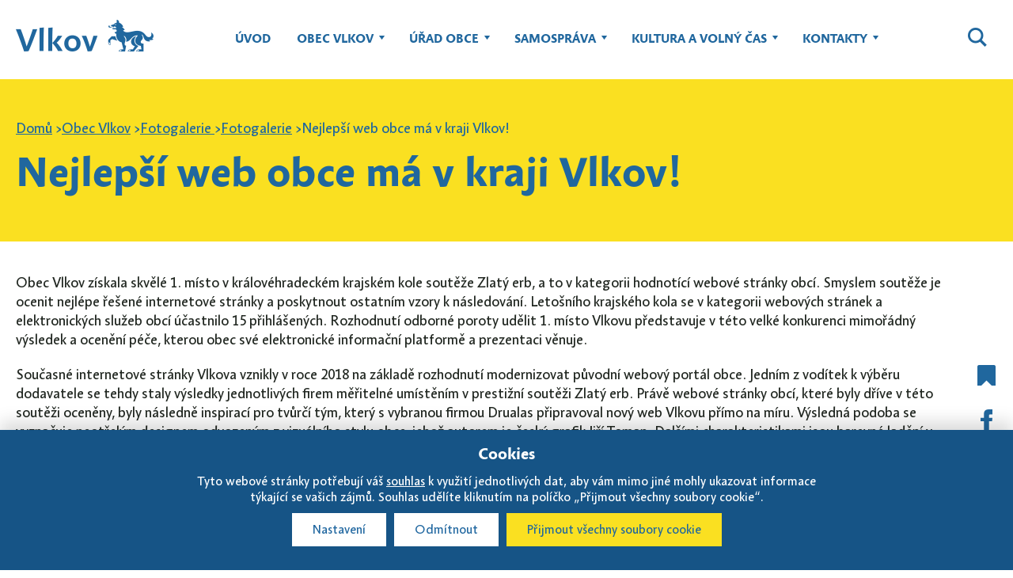

--- FILE ---
content_type: text/html; charset=utf-8
request_url: https://www.obecvlkov.cz/fotogalerie/4473-nejlepsi-web-obce-ma-v-kraji-vlkov
body_size: 11230
content:
<!DOCTYPE html>
<!--[if IEMobile 7]><html class="iem7"  lang="cs" dir="ltr"><![endif]-->
<!--[if lte IE 6]><html class="lt-ie9 lt-ie8 lt-ie7"  lang="cs" dir="ltr"><![endif]-->
<!--[if (IE 7)&(!IEMobile)]><html class="lt-ie9 lt-ie8"  lang="cs" dir="ltr"><![endif]-->
<!--[if IE 8]><html class="lt-ie9"  lang="cs" dir="ltr"><![endif]-->
<!--[if (gte IE 9)|(gt IEMobile 7)]><!--><html  lang="cs" dir="ltr" prefix="og: https://ogp.me/ns#"><!--<![endif]-->

<head>
	<meta charset="utf-8" />
<link rel="shortcut icon" href="https://www.obecvlkov.cz/sites/default/files/favicon_2.ico" type="image/vnd.microsoft.icon" />
<meta name="description" content="Obec Vlkov získala skvělé 1. místo v královéhradeckém krajském kole soutěže Zlatý erb, a to v kategorii hodnotící webové stránky obcí. Smyslem soutěže je ocenit nejlépe řešené internetové stránky a poskytnout ostatním vzory k následování. Letošního krajského kola se v kategorii webových stránek a elektronických služeb obcí účastnilo 15 přihlášených. Rozhodnutí odborné poroty" />
<meta name="generator" content="Drupal 7 (http://drupal.org)" />
<link rel="canonical" href="https://www.obecvlkov.cz/fotogalerie/4473-nejlepsi-web-obce-ma-v-kraji-vlkov" />
<link rel="shortlink" href="https://www.obecvlkov.cz/node/4473" />
<meta property="og:site_name" content="Obec Vlkov, kraj královéhradecký" />
<meta property="og:type" content="article" />
<meta property="og:url" content="https://www.obecvlkov.cz/fotogalerie/4473-nejlepsi-web-obce-ma-v-kraji-vlkov" />
<meta property="og:title" content="Nejlepší web obce má v kraji Vlkov!" />
<meta property="og:description" content="Obec Vlkov získala skvělé 1. místo v královéhradeckém krajském kole soutěže Zlatý erb, a to v kategorii hodnotící webové stránky obcí. Smyslem soutěže je ocenit nejlépe řešené internetové stránky a poskytnout ostatním vzory k následování. Letošního krajského kola se v kategorii webových stránek a elektronických služeb obcí účastnilo 15 přihlášených. Rozhodnutí odborné poroty udělit 1. místo Vlkovu představuje v této velké konkurenci mimořádný výsledek a ocenění péče, kterou obec své elektronické informační platformě a prezentaci věnuje." />
<meta property="og:updated_time" content="2021-07-01T18:26:29+02:00" />
<meta property="og:image" content="https://www.obecvlkov.cz/sites/default/files/face1.jpg" />
<meta property="og:image:url" content="https://www.obecvlkov.cz/sites/default/files/face1.jpg" />
<meta property="article:published_time" content="2021-07-01T18:24:55+02:00" />
<meta property="article:modified_time" content="2021-07-01T18:26:29+02:00" />
<meta name="dcterms.title" content="Nejlepší web obce má v kraji Vlkov!" />
<meta name="dcterms.creator" content="admin-vlkov" />
<meta name="dcterms.description" content="Obec Vlkov získala skvělé 1. místo v královéhradeckém krajském kole soutěže Zlatý erb, a to v kategorii hodnotící webové stránky obcí. Smyslem soutěže je ocenit nejlépe řešené internetové stránky a poskytnout ostatním vzory k následování. Letošního krajského kola se v kategorii webových stránek a elektronických služeb obcí účastnilo 15 přihlášených. Rozhodnutí odborné poroty udělit 1. místo Vlkovu představuje v této velké konkurenci mimořádný výsledek a ocenění péče, kterou obec své elektronické informační platformě a prezentaci věnuje." />
<meta name="dcterms.date" content="2021-07-01T18:24+02:00" />
<meta name="dcterms.type" content="Text" />
<meta name="dcterms.format" content="text/html" />
<meta name="dcterms.identifier" content="https://www.obecvlkov.cz/fotogalerie/4473-nejlepsi-web-obce-ma-v-kraji-vlkov" />
<meta name="dcterms.language" content="cs" />
	<title>Nejlepší web obce má v kraji Vlkov! | Obec Vlkov, kraj královéhradecký</title>

			<meta name="MobileOptimized" content="width">
		<meta id="myViewport" name="viewport" content="width=device-width">
		<meta name="HandheldFriendly" content="true">
		<meta http-equiv="cleartype" content="on">
			<!--[if lt IE 9]>
		<script src="/sites/all/themes/zen/js/html5-respond.js"></script>
		<![endif]-->
	
 


</head>
<body id="body" class="html not-front not-logged-in no-sidebars page-node page-node- page-node-4473 node-type-fotogalerie section-fotogalerie" >




  <link type="text/css" rel="stylesheet" href="https://www.obecvlkov.cz/sites/default/files/css/css_lQaZfjVpwP_oGNqdtWCSpJT1EMqXdMiU84ekLLxQnc4.css" media="all" />
<link type="text/css" rel="stylesheet" href="https://www.obecvlkov.cz/sites/default/files/css/css_avTHvNQsidEhheh3FXFkmsh1cpgvwI5R_q7Rt8oqPuo.css" media="all" />
<link type="text/css" rel="stylesheet" href="https://www.obecvlkov.cz/sites/default/files/css/css_7zPYN43UfBh2wt2p0o-bxo_fOL1qn7OlU2whIqMYB80.css" media="all" />
<link type="text/css" rel="stylesheet" href="https://www.obecvlkov.cz/sites/default/files/css/css_FJ_WADzVzcW9eyLBBobyBXgsODIAAl7TZIdobDSVwd4.css" media="all" />
<link type="text/css" rel="stylesheet" href="https://www.obecvlkov.cz/sites/default/files/css/css_HLNaegh2FeTPFky_wZ_VU3wDwBPsWL6yslc_Qy68ZdU.css" media="print" />
  <script src="https://www.obecvlkov.cz/sites/default/files/js/js_8mPU4qLUuBUS2srhrT4Y_kTr98UuD5Y8Scte7vMHUWY.js"></script>
<script src="https://www.obecvlkov.cz/sites/default/files/js/js_36JebCLoMC3Y_A56Pz19d7fHtwF3mSX9TlZGZc8qWqs.js"></script>
<script src="https://www.obecvlkov.cz/sites/default/files/js/js_y_PRzncCL5wOlDhbLEPJoxujAyDohZ-eb-EwelOGnAU.js"></script>
<script src="https://www.obecvlkov.cz/sites/default/files/js/js_uSejgNlPCRFc0rsrQy8wqh4t_IFkjPR9pOe_5ydIdZk.js"></script>
<script src="https://www.obecvlkov.cz/sites/default/files/js/js_FdwS5REg4elQLfFllHxfNg-LcW1vVC558FImEobT25I.js"></script>
<script>jQuery.extend(Drupal.settings, {"basePath":"\/","pathPrefix":"","setHasJsCookie":0,"ajaxPageState":{"theme":"drualas_new","theme_token":"aYeaUZAUztWNrLlCLDjKMtObItZor-zVYJj7tKTs19E","js":{"sites\/all\/modules\/photoswipe\/js\/photoswipe.jquery.js":1,"sites\/all\/modules\/addthis\/addthis.js":1,"sites\/all\/modules\/jquery_update\/replace\/jquery\/2.2\/jquery.min.js":1,"misc\/jquery-extend-3.4.0.js":1,"misc\/jquery-html-prefilter-3.5.0-backport.js":1,"misc\/jquery.once.js":1,"misc\/drupal.js":1,"sites\/all\/libraries\/blazy\/blazy.min.js":1,"sites\/all\/modules\/jquery_update\/js\/jquery_browser.js":1,"misc\/form-single-submit.js":1,"misc\/form.js":1,"sites\/all\/modules\/entityreference\/js\/entityreference.js":1,"sites\/all\/modules\/lazy\/lazy.js":1,"public:\/\/languages\/cs_Bfr_0BIJFTTX0cb5diDncWfoZfLqmr37GH7G7Pogxro.js":1,"sites\/all\/libraries\/photoswipe\/dist\/photoswipe.min.js":1,"sites\/all\/libraries\/photoswipe\/dist\/photoswipe-ui-default.min.js":1,"sites\/all\/modules\/captcha\/captcha.js":1,"sites\/all\/modules\/ctools\/js\/dependent.js":1,"misc\/collapse.js":1,"sites\/all\/modules\/extlink\/js\/extlink.js":1,"sites\/all\/libraries\/superfish\/jquery.hoverIntent.minified.js":1,"sites\/all\/libraries\/superfish\/sftouchscreen.js":1,"sites\/all\/libraries\/superfish\/supposition.js":1,"sites\/all\/libraries\/superfish\/superfish.js":1,"sites\/all\/libraries\/superfish\/supersubs.js":1,"sites\/all\/modules\/superfish\/superfish.js":1,"sites\/all\/themes\/drualas_new\/js\/responsivemobilemenu.js":1,"sites\/all\/themes\/drualas_new\/js\/cookies.js":1,"sites\/all\/themes\/drualas_new\/js\/body.js":1,"sites\/all\/themes\/drualas_new\/js\/script.js":1},"css":{"modules\/system\/system.base.css":1,"modules\/system\/system.menus.css":1,"modules\/system\/system.messages.css":1,"modules\/system\/system.theme.css":1,"sites\/all\/modules\/simplenews\/simplenews.css":1,"sites\/all\/modules\/calendar\/css\/calendar_multiday.css":1,"modules\/field\/theme\/field.css":1,"modules\/node\/node.css":1,"modules\/poll\/poll.css":1,"modules\/user\/user.css":1,"sites\/all\/modules\/youtube\/css\/youtube.css":1,"sites\/all\/modules\/extlink\/css\/extlink.css":1,"sites\/all\/modules\/views\/css\/views.css":1,"sites\/all\/modules\/ckeditor\/css\/ckeditor.css":1,"sites\/all\/modules\/better_messages\/better_messages_admin.css":1,"sites\/all\/modules\/better_messages\/skins\/default\/better_messages.css":1,"sites\/all\/modules\/ctools\/css\/ctools.css":1,"sites\/all\/libraries\/photoswipe\/dist\/photoswipe.css":1,"sites\/all\/libraries\/photoswipe\/dist\/default-skin\/default-skin.css":1,"sites\/all\/modules\/print\/print_ui\/css\/print_ui.theme.css":1,"sites\/all\/modules\/mobilni_menu\/css\/mobilni_menu.css":1,"sites\/all\/modules\/drualas_cookies\/css\/cookies.css":1,"sites\/all\/libraries\/superfish\/css\/superfish.css":1,"sites\/all\/themes\/drualas_new\/system.menus.css":1,"sites\/all\/themes\/drualas_new\/system.messages.css":1,"sites\/all\/themes\/drualas_new\/system.theme.css":1,"sites\/all\/themes\/drualas_new\/css\/styles.css":1,"sites\/all\/themes\/drualas_new\/css\/layouts\/responsive.css":1,"sites\/all\/themes\/drualas_new\/css\/responsive.css":1,"sites\/all\/themes\/drualas_new\/css\/mail.css":1}},"jcarousel":{"ajaxPath":"\/jcarousel\/ajax\/views"},"photoswipe":{"options":{"showAnimationDuration":333,"hideAnimationDuration":333,"showHideOpacity":false,"bgOpacity":1,"spacing":0.12,"allowPanToNext":true,"maxSpreadZoom":2,"loop":true,"pinchToClose":true,"closeOnScroll":true,"closeOnVerticalDrag":true,"mouseUsed":false,"escKey":true,"arrowKeys":true,"history":true,"errorMsg":"\u003Cdiv class=\u0022pswp__error-msg\u0022\u003E\u003Ca href=\u0022%url%\u0022 target=\u0022_blank\u0022\u003EThe image\u003C\/a\u003E could not be loaded.\u003C\/div\u003E","preload":[1,1],"mainClass":null,"focus":true}},"CTools":{"dependent":{"edit-realname":{"values":{"radio:action":["subscribe"]},"num":1,"type":"hide"}}},"urlIsAjaxTrusted":{"\/fotogalerie\/4473-nejlepsi-web-obce-ma-v-kraji-vlkov":true,"\/node\/1780":true},"superfish":{"4":{"id":"4","sf":{"animation":{"opacity":"show","height":"show"},"speed":0},"plugins":{"touchscreen":{"mode":"always_active"},"supposition":true,"supersubs":true}}},"addthis":{"async":0,"domready":1,"widget_url":"https:\/\/s7.addthis.com\/js\/300\/addthis_widget.js","addthis_config":{"pubid":"","services_compact":"more","services_exclude":"","data_track_clickback":false,"ui_508_compliant":false,"ui_click":false,"ui_cobrand":"","ui_delay":0,"ui_header_background":"","ui_header_color":"","ui_open_windows":false,"ui_use_css":true,"ui_use_addressbook":false,"ui_language":"cs"},"addthis_share":{"templates":{"twitter":"{{title}} {{url}} via @AddThis"}}},"extlink":{"extTarget":"_blank","extClass":"ext","extLabel":"(Tento odkaz se otev\u0159e v nov\u00e9m okn\u011b)","extImgClass":0,"extIconPlacement":"append","extSubdomains":1,"extExclude":"bookmark.php","extInclude":"","extCssExclude":"","extCssExplicit":"","extAlert":0,"extAlertText":"This link will take you to an external web site.","mailtoClass":"mailto","mailtoLabel":"(link sends e-mail)","extUseFontAwesome":false},"lazy":{"errorClass":"b-error","loadInvisible":false,"offset":100,"saveViewportOffsetDelay":50,"selector":".b-lazy","src":"data-src","successClass":"b-loaded","validateDelay":25}});</script>




<div class="shade"></div>

<div id="gotop"></div>
  <ul class="access-menu" id="skip-link">
<li><a class="element-invisible element-focusable" href="#content">Rovnou na obsah</a></li>
<li><a  class="element-invisible element-focusable" href="#footer">Rovnou na kontakt</a></li>
</ul>
      <div id="line3"><aside><div class="region region-line3"><div class="cent2"><div id="block-block-14" class="block block-block first last odd"> <noscript><div class="nemam-javascript"><p>Pro plnou funkčnost těchto stránek je nutné povolit JavaScript.<br /><a href="http://www.enable-javascript.com/cz/" target="_blank">Zde</a> jsou instrukce jak povolit JavaScript ve Vašem webovém prohlížeči.<br />Případně použijte <a href="/node/2083?theme=mobile">textovou verzi stránek</a></p></div></noscript></div></div></div> </aside></div> <header class="header" id="header" role="banner"><div class="center"> <a href="/" title="Domů" rel="home" class="header__logo" id="logo"><img src="https://www.obecvlkov.cz/sites/default/files/logo_5.png" alt="Domů" class="header__logo-image" /></a><div class="header__region region region-header"><div class="cent2"><div id="block-google-search-vyhledavani" class="block block-google-search first odd" title="Vyhledávání"><form action="/node/1780" method="post" id="vyhledat-cse-form" accept-charset="UTF-8"><div><div id="hledani"><a id="opensearch" title="Vyhled&#xE1;v&#xE1;n&#xED;" href="javascript:void(0)"></a><div class="vyhledat"><div class="form-item form-type-textfield form-item-vyhledavani"> <input placeholder="Hledat na webu" type="text" id="edit-vyhledavani" name="vyhledavani" value="" size="60" maxlength="128" class="form-text" /></div><input type="submit" id="edit-search" name="op" value="OK" class="form-submit" /></div></div><input type="hidden" name="form_build_id" value="form-z18BBhPNrfGRBILveDzWXdmhQPczfX2KuzTJZ96GKeg" /><input type="hidden" name="form_id" value="vyhledat_cse_form" /></div></form></div><div id="block-superfish-4" class="block block-superfish even" title="Hlavní menu"><ul id="superfish-4" class="menu sf-menu sf-main-menu sf-horizontal sf-style-none sf-total-items-6 sf-parent-items-5 sf-single-items-1"><li id="menu-1788-4" class="first odd sf-item-1 sf-depth-1 sf-no-children"><a href="/mestska-cast" title="Úvod" class="sf-depth-1">Úvod</a></li><li id="menu-2190-4" class="active-trail middle even sf-item-2 sf-depth-1 sf-total-children-12 sf-parent-children-2 sf-single-children-10 menuparent"><a href="/vlkov-se-predstavuje" title="Obec Vlkov" class="sf-depth-1 menuparent">Obec Vlkov</a><ul><li id="menu-534-4" class="first odd sf-item-1 sf-depth-2 sf-no-children"><a href="/aktuality" title="Aktuality" class="sf-depth-2">Aktuality</a></li><li id="menu-463-4" class="middle even sf-item-2 sf-depth-2 sf-no-children"><a href="/vlkov-se-predstavuje" title="Vlkov se představuje" class="sf-depth-2">Vlkov se představuje</a></li><li id="menu-2414-4" class="middle odd sf-item-3 sf-depth-2 sf-no-children"><a href="/uzemni-plan" title="Vlkov se představuje" class="sf-depth-2">Územní plán</a></li><li id="menu-2486-4" class="middle even sf-item-4 sf-depth-2 sf-no-children"><a href="/historie-obce" title="Historie obce" class="sf-depth-2">Historie obce</a></li><li id="menu-498-4" class="middle odd sf-item-5 sf-depth-2"><a href="/rocenky-obce" title="Ročenky obce" class="sf-depth-2">Ročenky obce</a></li><li id="menu-2319-4" class="active-trail middle even sf-item-6 sf-depth-2"><a href="/fotogalerie" title="Fotogalerie z akcí" class="sf-depth-2">Fotogalerie </a></li><li id="menu-2488-4" class="middle odd sf-item-7 sf-depth-2 sf-no-children"><a href="/obecni-knihovna" title="Obecní knihovna" class="sf-depth-2">Obecní knihovna</a></li><li id="menu-2489-4" class="middle even sf-item-8 sf-depth-2 sf-no-children"><a href="/spolky" title="Spolky" class="sf-depth-2">Spolky</a></li><li id="menu-2487-4" class="middle odd sf-item-9 sf-depth-2 sf-no-children"><a href="/program-rozvoje-5-20-lety-plan" title="Program rozvoje 5 - 20 letý plán" class="sf-depth-2">Program rozvoje 5 - 20 letý plán</a></li><li id="menu-2485-4" class="middle even sf-item-10 sf-depth-2 sf-no-children"><a href="/skolstvi-socialni-sluzby-zdravotnictvi" title="Sociální služby a zdravotnictví" class="sf-depth-2">Školství, sociální služby a zdravotnictví</a></li><li id="menu-3132-4" class="middle odd sf-item-11 sf-depth-2 sf-no-children"><a href="/napsali-o-nas" class="sf-depth-2">Napsali o nás</a></li><li id="menu-3129-4" class="last even sf-item-12 sf-depth-2 sf-no-children"><a href="/projekty" class="sf-depth-2">Projekty</a></li></ul></li><li id="menu-2191-4" class="middle odd sf-item-3 sf-depth-1 sf-total-children-12 sf-parent-children-1 sf-single-children-11 menuparent"><a href="/kontakty-na-urad" title="Úřad obce" class="sf-depth-1 menuparent">Úřad obce</a><ul><li id="menu-2109-4" class="first odd sf-item-1 sf-depth-2 sf-no-children"><a href="/kontakty-na-urad" title="Základní informace úřadu" class="sf-depth-2">Základní informace úřadu</a></li><li id="menu-470-4" class="middle even sf-item-2 sf-depth-2 sf-no-children"><a href="/slozeni-uradu" title="Složení úřadu" class="sf-depth-2">Složení úřadu</a></li><li id="menu-2494-4" class="middle odd sf-item-3 sf-depth-2"><a href="/urednideska" title="Úřední deska" class="sf-depth-2">Úřední deska</a></li><li id="menu-1226-4" class="middle even sf-item-4 sf-depth-2 sf-no-children"><a href="/povinne-zverejnovane-informace" title="Povinně zveřejňované informace" class="sf-depth-2">Povinně zveřejňované informace</a></li><li id="menu-2418-4" class="middle odd sf-item-5 sf-depth-2 sf-no-children"><a href="/vyridite-na-urade/2903-elektronicka-podatelna" title="Elektronická podatelna" class="sf-depth-2">Elektronická podatelna</a></li><li id="menu-697-4" class="middle even sf-item-6 sf-depth-2 sf-no-children"><a href="/vyridite-na-urade-zivotni-situace" title="Jak si zařídit" class="sf-depth-2">Jak si zařídit</a></li><li id="menu-2417-4" class="middle odd sf-item-7 sf-depth-2 sf-no-children"><a href="/vyridite-na-urade/2902-czech-point" title="Czech point" class="sf-depth-2">Czech point</a></li><li id="menu-510-4" class="middle even sf-item-8 sf-depth-2 sf-no-children"><a href="/odpady-nakladani-s-nimi" title="Odpady a nakládání s nimi" class="sf-depth-2">Odpady a nakládání s nimi</a></li><li id="menu-509-4" class="middle odd sf-item-9 sf-depth-2 sf-no-children"><a href="/formulare-zadosti" title="Formuláře a žádosti" class="sf-depth-2">Formuláře a žádosti</a></li><li id="menu-484-4" class="middle even sf-item-10 sf-depth-2 sf-no-children"><a href="/verejne-zakazky" title="Veřejné zakázky" class="sf-depth-2">Veřejné zakázky</a></li><li id="menu-2300-4" class="middle odd sf-item-11 sf-depth-2 sf-no-children"><a href="/smlouvy" title="Smlouvy" class="sf-depth-2">Smlouvy</a></li><li id="menu-3131-4" class="last even sf-item-12 sf-depth-2 sf-no-children"><a href="/ochrana-osobnich-udaju" class="sf-depth-2">Ochrana osobních údajů</a></li></ul></li><li id="menu-2153-4" class="middle even sf-item-4 sf-depth-1 sf-total-children-6 sf-parent-children-0 sf-single-children-6 menuparent"><a href="/zastupitele" title="Samospráva" class="sf-depth-1 menuparent">Samospráva</a><ul><li id="menu-505-4" class="first odd sf-item-1 sf-depth-2 sf-no-children"><a href="/zastupitele" title="Zastupitelé" class="sf-depth-2">Zastupitelé</a></li><li id="menu-2482-4" class="middle even sf-item-2 sf-depth-2 sf-no-children"><a href="/schvalene-dokumenty" title="Schválené dokumenty" class="sf-depth-2">Schválené dokumenty</a></li><li id="menu-2111-4" class="middle odd sf-item-3 sf-depth-2 sf-no-children"><a href="/zapisy-usneseni" title="Schválené dokumenty" class="sf-depth-2">Zápisy a usnesení</a></li><li id="menu-500-4" class="middle even sf-item-4 sf-depth-2 sf-no-children"><a href="/rozpocet-zaverecny-ucet-vyrocni-zpravy" title="Rozpočty a závěrečný účet" class="sf-depth-2">Rozpočty a závěrečný účet</a></li><li id="menu-2484-4" class="middle odd sf-item-5 sf-depth-2 sf-no-children"><a href="/jednaci-rad-zastupitelstva" title="Jednací řád zastupitelstva" class="sf-depth-2">Jednací řád zastupitelstva</a></li><li id="menu-1228-4" class="last even sf-item-6 sf-depth-2 sf-no-children"><a href="/zrizovane-organizace" title="Zřizované organizace" class="sf-depth-2">Zřizované organizace</a></li></ul></li><li id="menu-2194-4" class="middle odd sf-item-5 sf-depth-1 sf-total-children-7 sf-parent-children-0 sf-single-children-7 menuparent"><a href="/akce-v-obci-okoli" title="Kultura a volný čas" class="sf-depth-1 menuparent">Kultura a volný čas</a><ul><li id="menu-2479-4" class="first odd sf-item-1 sf-depth-2 sf-no-children"><a href="/tipy-na-vylet" title="Tipy na výlet" class="sf-depth-2">Tipy na výlet</a></li><li id="menu-497-4" class="middle even sf-item-2 sf-depth-2 sf-no-children"><a href="/akce-v-obci-okoli" title="Akce v obci a okolí" class="sf-depth-2">Akce v obci a okolí</a></li><li id="menu-2481-4" class="middle odd sf-item-3 sf-depth-2 sf-no-children"><a href="/cyklostezky" title="Cyklostezky" class="sf-depth-2">Cyklostezky</a></li><li id="menu-2480-4" class="middle even sf-item-4 sf-depth-2 sf-no-children"><a href="/sport" title="Sport" class="sf-depth-2">Sport</a></li><li id="menu-2405-4" class="middle odd sf-item-5 sf-depth-2 sf-no-children"><a href="/kulturni-pamatky" title="Kulturní památky" class="sf-depth-2">Kulturní památky</a></li><li id="menu-2406-4" class="middle even sf-item-6 sf-depth-2 sf-no-children"><a href="/priroda-krajina" title="Kulturní památky" class="sf-depth-2">Příroda a krajina</a></li><li id="menu-2922-4" class="last odd sf-item-7 sf-depth-2 sf-no-children"><a href="/stravovani-ubytovani" class="sf-depth-2">Stravování a ubytování</a></li></ul></li><li id="menu-2093-4" class="last even sf-item-6 sf-depth-1 sf-total-children-5 sf-parent-children-0 sf-single-children-5 menuparent"><a href="/kontakty-na-urad" title="Kontakty" class="sf-depth-1 menuparent">Kontakty</a><ul><li id="menu-457-4" class="first odd sf-item-1 sf-depth-2 sf-no-children"><a href="/kontakty-na-urad" title="Základní kontakty úřadu" class="sf-depth-2">Základní kontakty úřadu</a></li><li id="menu-2477-4" class="middle even sf-item-2 sf-depth-2 sf-no-children"><a href="/hlaseni-zavad" title="Hlášení závad" class="sf-depth-2">Hlášení závad</a></li><li id="menu-468-4" class="middle odd sf-item-3 sf-depth-2 sf-no-children"><a href="/bezpecnost" title="Bezpečnost" class="sf-depth-2">Bezpečnost</a></li><li id="menu-2478-4" class="middle even sf-item-4 sf-depth-2 sf-no-children"><a href="/webovy-formular/kontaktni-formular" title="Kontaktní formulář" class="sf-depth-2">Kontaktní formulář</a></li><li id="menu-471-4" class="last odd sf-item-5 sf-depth-2 sf-no-children"><a href="/mohlo-se-hodit" title="Mohlo by se hodit" class="sf-depth-2">Mohlo by se hodit</a></li></ul></li></ul></div><div id="block-mobilni-menu-mobilni-menu" class="block block-mobilni-menu last odd" title="Mobilní menu"><div class="rmm"><ul id="menu"><li><a href="/mestska-cast">Úvod</a></li><li class="roll" id="m211"><a href="#" class="lvl1" id="m21">Obec Vlkov</a><ul class="lvl1ul"><li><a href="/aktuality">Aktuality</a></li><li><a href="/vlkov-se-predstavuje">Vlkov se představuje</a></li><li><a href="/uzemni-plan">Územní plán</a></li><li><a href="/historie-obce">Historie obce</a></li><li><a href="/rocenky-obce">Ročenky obce</a></li><li><a href="/fotogalerie-obce">Fotogalerie obce</a></li><li><a href="/fotogalerie">Fotogalerie </a></li><li><a href="/obecni-knihovna">Obecní knihovna</a></li><li><a href="/spolky">Spolky</a></li><li><a href="/program-rozvoje-5-20-lety-plan">Program rozvoje 5 - 20 letý plán</a></li><li><a href="/skolstvi-socialni-sluzby-zdravotnictvi">Školství, sociální služby a zdravotnictví</a></li><li><a href="/projekty">Projekty</a></li><li><a href="/napsali-o-nas">Napsali o nás</a></li></ul></li><li class="roll" id="m221"><a href="#" class="lvl1" id="m22">Úřad obce</a><ul class="lvl1ul"><li><a href="/kontakty-na-urad">Základní informace úřadu</a></li><li><a href="/slozeni-uradu">Složení úřadu</a></li><li><a href="/urednideska">Úřední deska</a></li><li><a href="/povinne-zverejnovane-informace">Povinně zveřejňované informace</a></li><li><a href="/vyridite-na-urade/2903-elektronicka-podatelna">Elektronická podatelna</a></li><li><a href="/vyridite-na-urade-zivotni-situace">Jak si zařídit</a></li><li><a href="/vyridite-na-urade/2902-czech-point">Czech point</a></li><li><a href="/odpady-nakladani-s-nimi">Odpady a nakládání s nimi</a></li><li><a href="/formulare-zadosti">Formuláře a žádosti</a></li><li><a href="/verejne-zakazky">Veřejné zakázky</a></li><li><a href="/smlouvy">Smlouvy</a></li><li><a href="/ochrana-osobnich-udaju">Ochrana osobních údajů</a></li></ul></li><li class="roll" id="m231"><a href="#" class="lvl1" id="m23">Samospráva</a><ul class="lvl1ul"><li><a href="/zastupitele">Zastupitelé</a></li><li><a href="/schvalene-dokumenty">Schválené dokumenty</a></li><li><a href="/zapisy-usneseni">Zápisy a usnesení</a></li><li><a href="/rozpocet-zaverecny-ucet-vyrocni-zpravy">Rozpočty a závěrečný účet</a></li><li><a href="/jednaci-rad-zastupitelstva">Jednací řád zastupitelstva</a></li><li><a href="/zrizovane-organizace">Zřizované organizace</a></li></ul></li><li class="roll" id="m241"><a href="#" class="lvl1" id="m24">Kultura a volný čas</a><ul class="lvl1ul"><li><a href="/tipy-na-vylet">Tipy na výlet</a></li><li><a href="/akce-v-obci-okoli">Akce v obci a okolí</a></li><li><a href="/cyklostezky">Cyklostezky</a></li><li><a href="/sport">Sport</a></li><li><a href="/kulturni-pamatky">Kulturní památky</a></li><li><a href="/priroda-krajina">Příroda a krajina</a></li><li><a href="/stravovani-ubytovani">Stravování a ubytování</a></li></ul></li><li class="roll" id="m251"><a href="#" class="lvl1" id="m25">Kontakty</a><ul class="lvl1ul"><li><a href="/kontakty-na-urad">Základní kontakty úřadu</a></li><li><a href="/hlaseni-zavad">Hlášení závad</a></li><li><a href="/bezpecnost">Bezpečnost</a></li><li><a href="/webovy-formular/kontaktni-formular">Kontaktní formulář</a></li><li><a href="/mohlo-se-hodit">Mohlo by se hodit</a></li></ul></li></ul></div></div></div></div><div class="clear"></div></div> </header><div class="upozorneni"></div><div id="navigation"><div class="center"></div></div><div id="page"><div class="header-title"><div class="center"><nav class="breadcrumb" role="navigation"><h2 class="element-invisible">Jste zde</h2><ol><li><a href="/">Domů</a> ›</li><li><a href="/vlkov-se-predstavuje" title="Obec Vlkov">Obec Vlkov</a> ›</li><li><a href="/fotogalerie" title="Fotogalerie z akcí">Fotogalerie </a> ›</li><li><a href="/fotogalerie" title="">Fotogalerie</a> ›</li><li>Nejlepší web obce má v kraji Vlkov!</li></ol></nav><h1 class="page__title title" id="page-title"><span>Nejlepší web obce má v kraji Vlkov! </span></h1><div id="line4"><aside><div class="region region-line4"><div class="cent2"><div id="block-addthis-addthis-block" class="block block-addthis first last odd" title="Sdílet na sociálních sítích"><h2 class="block__title block-title">Sdílet</h2><div class="addthis_toolbox addthis_default_style addthis_32x32_style "><a href="https://www.addthis.com/bookmark.php?v=300" class="addthis_button_facebook"></a><a href="https://www.addthis.com/bookmark.php?v=300" class="addthis_button_twitter"></a><a href="https://www.addthis.com/bookmark.php?v=300" class="addthis_button_email"></a></div></div></div></div> </aside></div></div></div><div id="main"><div id="content" class="column" role="main"><div class="center"> <a id="main-content"></a><div class="clear"></div> <article class="node-4473 node node-fotogalerie view-mode-full clearfix"><div class="field field-name-body field-type-text-with-summary field-label-hidden"><div class="field-items"><div class="field-item even"><p>Obec Vlkov získala skvělé 1. místo v královéhradeckém krajském kole soutěže Zlatý erb, a to v kategorii hodnotící webové stránky obcí. Smyslem soutěže je ocenit nejlépe řešené internetové stránky a poskytnout ostatním vzory k následování. Letošního krajského kola se v kategorii webových stránek a elektronických služeb obcí účastnilo 15 přihlášených. Rozhodnutí odborné poroty udělit 1. místo Vlkovu představuje v této velké konkurenci mimořádný výsledek a ocenění péče, kterou obec své elektronické informační platformě a prezentaci věnuje.</p><p>Současné internetové stránky Vlkova vznikly v roce 2018 na základě rozhodnutí modernizovat původní webový portál obce. Jedním z vodítek k výběru dodavatele se tehdy staly výsledky jednotlivých firem měřitelné umístěním v prestižní soutěži Zlatý erb. Právě webové stránky obcí, které byly dříve v této soutěži oceněny, byly následně inspirací pro tvůrčí tým, který s vybranou firmou Drualas připravoval nový web Vlkovu přímo na míru. Výsledná podoba se vyznačuje neotřelým designem odvozeným z vizuálního stylu obce, jehož autorem je český grafik Jiří Toman. Dalšími charakteristikami jsou barevné ladění v heraldických odstínech zlaté a modré, které figurují ve znaku obce, originální řešení uspořádání informací a jejich zacílení na obyvatele i případné návštěvníky obce a okolí. Cílem tvůrců bylo představit Vlkov v jedné rovině jako tradiční sídlo s venkovskou tváří, na straně druhé však také jako obec soudobou, v níž tepe moderní život. Silnou stránkou portálu se v posledním období stávají fotografie, kterými sami místní občasné zachycují proměňující se tvář obce v různých ročních obdobích.</p><p>O správnosti zvoleného přístupu se obec přesvědčila již v loňském roce krajské soutěže Zlatý erb, v němž získala 3. místo v kategorii elektronických služeb "Smart City" za elektronickou aplikaci "Vlkov", jež s webovým portálem přímo souvisí. Letošní první místo naplňuje obec hrdostí a radostí nad tím, že webový portál dělá Vlkovu dobré jméno. Jako vítěz postupuje obec do celostátního kola.</p></div></div></div><div class="field field-name-field-fotogalerie field-type-image field-label-hidden"><div class="field-items"><div class="field-item even"><a href="https://www.obecvlkov.cz/sites/default/files/styles/1900/public/galerie/2021/07/01/image_upr.2.jpg?itok=zVscfvJZ" class="photoswipe" data-size="1330x709" data-overlay-title="Nejlepší web obce má v kraji Vlkov! "><img src="https://www.obecvlkov.cz/sites/default/files/styles/evropske_fondy/public/galerie/2021/07/01/image_upr.2.jpg?itok=DJZ_7lfz" alt="Nejlepší web obce má v kraji Vlkov! " title="Nejlepší web obce má v kraji Vlkov! " /></a></div><div class="field-item odd"><a href="https://www.obecvlkov.cz/sites/default/files/styles/1900/public/galerie/2021/07/01/0_0.jpg?itok=RGzhRTgu" class="photoswipe" data-size="626x889" data-overlay-title="Nejlepší web obce má v kraji Vlkov! "><img src="https://www.obecvlkov.cz/sites/default/files/styles/evropske_fondy/public/galerie/2021/07/01/0_0.jpg?itok=ye5hyw5P" alt="Nejlepší web obce má v kraji Vlkov! " title="Nejlepší web obce má v kraji Vlkov! " /></a></div><div class="field-item even"><a href="https://www.obecvlkov.cz/sites/default/files/styles/1900/public/galerie/2021/07/01/zlaty_erb_0.jpg?itok=K63wQod7" class="photoswipe" data-size="1500x1039" data-overlay-title="Nejlepší web obce má v kraji Vlkov! "><img src="https://www.obecvlkov.cz/sites/default/files/styles/evropske_fondy/public/galerie/2021/07/01/zlaty_erb_0.jpg?itok=k8845k-1" alt="Nejlepší web obce má v kraji Vlkov! " title="Nejlepší web obce má v kraji Vlkov! " /></a></div><div class="field-item odd"><a href="https://www.obecvlkov.cz/sites/default/files/styles/1900/public/galerie/2021/07/01/web_0.png?itok=qkM_3H5W" class="photoswipe" data-size="1500x699" data-overlay-title="Nejlepší web obce má v kraji Vlkov! "><img src="https://www.obecvlkov.cz/sites/default/files/styles/evropske_fondy/public/galerie/2021/07/01/web_0.png?itok=z8h88TgC" alt="Nejlepší web obce má v kraji Vlkov! " title="Nejlepší web obce má v kraji Vlkov! " /></a></div></div></div> </article></div></div></div></div><div id="line5"><div class="region region-line5"><div class="cent2"><div id="block-block-23" class="block block-block first last odd" title="Přihlášení k odběru věstníku"><div class="zustan-left"><h2>Zůstaňte v obraze</h2><p>Aktuality a informace přímo na váš e-mail</p></div><div class="zustan-right"><div id="block-simplenews-2" class="block block-simplenews first odd">&#13;
&#13; &#13; &#13; &#13;
&#13;&#13; &#13;<form class="simplenews-subscribe" action="/fotogalerie/4473-nejlepsi-web-obce-ma-v-kraji-vlkov" method="post" id="simplenews-block-form-2" accept-charset="UTF-8"><div><div class="form-item form-type-textfield form-item-realname"> <label for="edit-realname">Jméno <span class="form-required" title="Toto pole je vyžadováno.">*</span></label> <input type="text" id="edit-realname" name="realname" value="" size="20" maxlength="255" class="form-text required" /></div><div class="form-item form-type-textfield form-item-mail"> <label for="edit-mail">E-mail <span class="form-required" title="Toto pole je vyžadováno.">*</span></label> <input placeholder="E-mail" type="text" id="edit-mail" name="mail" value="" size="20" maxlength="128" class="form-text required" /></div><div class="captcha"><input type="hidden" name="captcha_sid" value="1392502" /><input type="hidden" name="captcha_token" value="ca5650f0551dd359f5cde8be9bd0d0a3" /><div class="fake-around bramborak-6"><label for="edit-captcha-response">Zadejte slovo: <strong>Vlkov</strong></label><div class="form-item form-type-textfield form-item-captcha-response"> <input type="text" id="edit-captcha-response" name="captcha_response" value="" size="60" maxlength="128" class="form-text required" /></div><div class="description">Kontrola proti spamu</div></div></div><input type="submit" id="edit-submit" name="op" value="Přihlásit" class="form-submit" /><input type="hidden" name="form_build_id" value="form-qnYswGNG_Eyetx_-WhIqd6ykxYJCbijaGN0nmnmRWMM" /><input type="hidden" name="form_id" value="simplenews_block_form_2" /><span class="podminkyuziti"><a href="/podminky-uziti">Podmínky užití a ochrana osobních údajů</a></span></div></form>&#13; &#13;
&#13;&#13; &#13;
&#13;&#13; &#13;
&#13;&#13; &#13;
&#13;</div>&#13;</div></div></div></div></div><div id="line2"><aside> </aside></div> <footer id="footer" class="region region-footer"><div class="center"><div id="block-block-13" class="block block-block first last odd" title="Kontakty na úřad"><div class="paticka1"><img src="/sites/all/themes/drualas_new/images/logop.png" alt="Logo Vlkov" title="Logo Vlkov" /></div><div class="paticka2"><h3>Kontakt</h3><p>Obec Vlkov<br />Vlkov 120<br />551 01 Jaroměř<br />IČO: 00273198<br />Datová schránka: i36a6i7</p><ul class="pkontakty"><li class="pkontakt pkontakt1">491 810 650</li><li class="pkontakt pkontakt2"><a href="mailto:ouvlkov@email.cz">ouvlkov@email.cz</a></li></ul></div><div class="paticka3"><h3>Úřední hodiny</h3><ul><li><span>ČTVRTEK:</span> 18:00 - 20:00</li></ul><div class="bank-pat"><h3>Bankovní spojení</h3><ul><li>Komerční banka a.s., č.ú.<br /> 12629551/0100</li></ul></div></div><div class="paticka4"><h3>Může se hodit</h3><ul><li><a title="Prohlášení o přístupnosti" href="/node/451">Prohlášení o přístupnosti</a></li><li><a href="#" class="cookies-settings">Nastavení souborů cookie </a></li><li><a title="RSS" href="/rss">RSS</a></li><li><a title="Mobilní aplikace" href="/node/3380">Mobilní aplikace</a></li><li><a title="Mapa stránek" href="/sitemap">Mapa stránek</a></li><li><a title="Vypnout grafiku" href="/?theme=mobile">Vypnout grafiku</a></li><li class="noshow"><a title="Desktopová verze" href="/?theme=base_theme">Grafická verze</a></li></ul></div><div class="clear"></div></div><div class="clear"></div></div> </footer><div class="region region-bottom"><div class="cent2"><div id="block-block-1" class="block block-block first odd" title="Hlášení závad na webu"><p><strong>Webdesigner:</strong><a href="/node/447"> našli jste chybu? Máte náměty, či připomínky?</a></p></div><div id="block-block-16" class="block block-block even" title="Sdílení webu"><div class="ikony"> <strong>Sdílejte stránku: </strong> <span class="socky"> <a class="maill" title="Doporučit emailem" rel="lightmodal" href="/printmail/2083"></a> <a class="tisk" title="Vytisknout" href="https://www.obecvlkov.cz/print/4473"></a> <a class="socka1" title="Sdílet na Facebook" href="https://www.facebook.com/sharer/sharer.php?u=https%3A//www.obecvlkov.cz/"></a> <a class="socka3" title="Sdílet na Twitter" href="https://twitter.com/home?status=https%3A//www.obecvlkov.cz/"></a> </span></div></div><div id="block-block-17" class="block block-block odd" title="Tvůrce webu"> Vytvořil: <a href="http://drualas.cz" target="_blank">drualas.cz</a></div><div id="block-drualas-cookies-cookie-popup" class="block block-drualas-cookies last even"> <input id="ga_code" type="hidden" value="G-32TW85DWP8" /><input id="gads_code" type="hidden" value="" /><input id="fb_pixel" type="hidden" value="" /><div id="lista-cookies"><div id="lista-cookies-inner"><div class="cookies-lista-title">Cookies</div><div class="cookies-lista-text">Tyto webové stránky potřebují váš <a href="https://www.obecvlkov.cz/prohlaseni-k-souborum-cookies">souhlas</a> k využití jednotlivých dat, aby vám mimo jiné mohly ukazovat informace týkající se vašich zájmů. Souhlas udělíte kliknutím na políčko „Přijmout všechny soubory cookie“.</div><div class="cookies-lista-buttons"><div class="cookies-button cookies-button-settings"><a href="#">Nastavení</a></div><div class="cookies-button cookies-lista-odmitnuti"><a href="#">Odmítnout</a></div><div class="cookies-button cookies-button-ok"><a href="#">Přijmout všechny soubory cookie</a></div></div></div></div><div id="popup-cookies"><div id="popup-cookies-main"><div id="popup-cookies-around"><div id="popup-cookies-shadow"></div><div id="popup-cookies-inner"><a href="#" id="popup-cookies-close"></a><div class="cookie-popup-texts"><div class="cookie-popup-texts-header"><div class="cookies-popup-title">Cookies - nastavení</div><div class="cookies-popup-text">Zde máte možnost přizpůsobit soubory cookie podle kategorií, v souladu s vlastními preferencemi.</div></div><div class="cookie-pop-rows"><div class="cookie-pop-row" id="cookies-tech"><div class="cookie-pop-row-header"><div class="cookie-pop-row-title">Technické cookies</div><div class="cookie-pop-row-value"><div class="cpwvv"></div></div></div><div class="cookie-pop-row-text">Technické cookies jsou nezbytné pro správné fungování webu a všech funkcí, které nabízí. Jsou odpovědné mj. za uchovávání produktů v košíku, zobrazování seznamu oblíbených výrobků, působení filtrů, nákupní proces a ukládání nastavení soukromí. Nepožadujeme Váš souhlas s využitím technických cookies na našem webu. Z tohoto důvodu technické cookies nemohou být individuálně deaktivovány nebo aktivovány.</div><div class="cookie-pop-row-more"><a href="#" class="show_more">… ukázat více</a><a href="#" class="show_less">… ukázat méně</a></div></div><div class="cookie-pop-row cookie-can-set" id="cookies-analytics"><div class="cookie-pop-row-header"><div class="cookie-pop-row-title">Analytické cookies</div><div class="cookie-pop-row-value"><div class="cpwvv"></div></div></div><div class="cookie-pop-row-text">Analytické cookies nám umožňují měření výkonu našeho webu a našich reklamních kampaní. Jejich pomocí určujeme počet návštěv a zdroje návštěv našich internetových stránek. Data získaná pomocí těchto cookies zpracováváme souhrnně, bez použití identifikátorů, které ukazují na konkrétní uživatelé našeho webu. Pokud vypnete používání analytických cookies ve vztahu k Vaší návštěvě, ztrácíme možnost analýzy výkonu a optimalizace našich opatření.</div><div class="cookie-pop-row-more"><a href="#" class="show_more">… ukázat více</a><a href="#" class="show_less">… ukázat méně</a></div></div><div class="cookie-pop-row cookie-can-set" id="cookies-advertising"><div class="cookie-pop-row-header"><div class="cookie-pop-row-title">Reklamní cookies</div><div class="cookie-pop-row-value"><div class="cpwvv"></div></div></div><div class="cookie-pop-row-text">Reklamní cookies používáme my nebo naši partneři, abychom Vám mohli zobrazit vhodné obsahy nebo reklamy jak na našich stránkách, tak na stránkách třetích subjektů. Díky tomu můžeme vytvářet profily založené na Vašich zájmech, tak zvané pseudonymizované profily. Na základě těchto informací není zpravidla možná bezprostřední identifikace Vaší osoby, protože jsou používány pouze pseudonymizované údaje. Pokud nevyjádříte souhlas, nebudete příjemcem obsahů a reklam přizpůsobených Vašim zájmům.</div><div class="cookie-pop-row-more"><a href="#" class="show_more">… ukázat více</a><a href="#" class="show_less">… ukázat méně</a></div></div></div><div class="cookie-popup-texts-footer"><div class="cookies-popup-text">Tyto webové stránky potřebují Váš <a href="https://www.obecvlkov.cz/prohlaseni-k-souborum-cookies">souhlas</a> s použitím souborů cookies, aby Vám mohly zobrazovat informace v souladu s Vašimi zájmy.</div><div class="cookies-popup-buttons"><div class="cookies-button cookies-button-agree"><a href="#">Uložit nastavení</a></div><div class="cookies-button cookies-lista-odmitnuti"><a href="#">Odmítnout</a></div><div class="cookies-button cookies-button-ok"><a href="#">Přijmout všechny soubory cookie</a></div></div></div></div></div></div></div></div></div></div></div>  <div class="region region-page-bottom"><div class="cent2"><div class="pswp" tabindex="-1" role="dialog" aria-hidden="true"><div class="pswp__bg"></div><div class="pswp__scroll-wrap"><div class="pswp__container"><div class="pswp__item"></div><div class="pswp__item"></div><div class="pswp__item"></div></div><div class="pswp__ui pswp__ui--hidden"><div class="pswp__top-bar"><div class="pswp__counter"></div> <button class="pswp__button pswp__button--close" title="Close (Esc)" aria-label="Close (Esc)"></button> <button class="pswp__button pswp__button--share" title="Share" aria-label="Share"></button> <button class="pswp__button pswp__button--fs" title="Toggle fullscreen" aria-label="Toggle fullscreen"></button> <button class="pswp__button pswp__button--zoom" title="Zoom in/out" aria-label="Zoom in/out"></button><div class="pswp__preloader"><div class="pswp__preloader__icn"><div class="pswp__preloader__cut"><div class="pswp__preloader__donut"></div></div></div></div></div><div class="pswp__share-modal pswp__share-modal--hidden pswp__single-tap"><div class="pswp__share-tooltip"></div></div> <button class="pswp__button pswp__button--arrow--left" title="Previous (arrow left)" aria-label="Previous (arrow left)"> </button> <button class="pswp__button pswp__button--arrow--right" title="Next (arrow right)" aria-label="Next (arrow right)"> </button><div class="pswp__caption"><div class="pswp__caption__center"></div></div></div></div></div></div></div>
<script src="https://www.obecvlkov.cz/sites/default/files/js/js_EayzqsawRWYvyd-HwS1rF-Ju6mQDzIUluyWU3mqfTuM.js"></script>






<a id="gotop2" href="#gotop" title="Vysko&#x10D;it nahoru">Vysko&#x10D;it nahoru</a>




</body>
</html>


--- FILE ---
content_type: text/css
request_url: https://www.obecvlkov.cz/sites/default/files/css/css_FJ_WADzVzcW9eyLBBobyBXgsODIAAl7TZIdobDSVwd4.css
body_size: 18847
content:
article,aside,details,figcaption,figure,footer,header,main,nav,section,summary{display:block;}audio,canvas,video{display:inline-block;*display:inline;*zoom:1;}audio:not([controls]){display:none;height:0;}[hidden]{display:none;}html{font-family:'AnselmSans';font-size:75%;font-size:87.5%;font-size:100%;-ms-text-size-adjust:100%;-webkit-text-size-adjust:100%;line-height:1.5em;}button,input,select,textarea{font-family:'AnselmSans';}body{margin:0;padding:0;}a{color:#20679e;}a:visited{}a:hover,a:focus{color:#006699;text-decoration:none;}a:active{}a:focus{outline:thin dotted;}a:active,a:hover{outline:0;}p,pre{margin:1.5em 0;}blockquote{margin:1.5em 30px;}h1{font-size:2em;line-height:1.5em;margin-top:0.75em;margin-bottom:0.75em;}h2{font-size:1.5em;line-height:2em;margin-top:1em;margin-bottom:1em;}h3{font-size:1.17em;line-height:1.28205em;margin-top:1.28205em;margin-bottom:1.28205em;}h4{font-size:1em;line-height:1.5em;margin-top:1.5em;margin-bottom:1.5em;}h5{font-size:0.83em;line-height:1.80723em;margin-top:1.80723em;margin-bottom:1.80723em;}h6{font-size:0.67em;line-height:2.23881em;margin-top:2.23881em;margin-bottom:2.23881em;}abbr[title]{border-bottom:1px dotted;}b,strong{font-weight:bold;}dfn{font-style:italic;}hr{-webkit-box-sizing:content-box;-moz-box-sizing:content-box;box-sizing:content-box;height:0;border:1px solid #666;padding-bottom:-1px;margin:1.5em 0;}mark{background:#ff0;color:#000;}code,kbd,pre,samp,tt,var{font-family:"Courier New","DejaVu Sans Mono",monospace,sans-serif;_font-family:'courier new',monospace;font-size:1em;line-height:1.5em;}pre{white-space:pre;white-space:pre-wrap;word-wrap:break-word;}q{quotes:"\201C" "\201D" "\2018" "\2019";}small{font-size:80%;}sub,sup{font-size:75%;line-height:0;position:relative;vertical-align:baseline;}sup{top:-0.5em;}sub{bottom:-0.25em;}dl,menu,ol,ul{margin:1.5em 0;}ol ol,ol ul,ul ol,ul ul{margin:0;}dd{margin:0 0 0 30px;}menu,ol,ul{padding:0 0 0 30px;}nav ul,nav ol{list-style:none;list-style-image:none;}img{border:0;-ms-interpolation-mode:bicubic;max-width:100%;height:auto;width:auto;}svg:not(:root){overflow:hidden;}figure{margin:0;}form{margin:0;}fieldset{border:1px solid #c0c0c0;margin:0 2px;padding:0.5em 0.625em 1em;}legend{border:0;padding:0;*margin-left:-7px;}button,input,select,textarea{font-family:inherit;font-size:100%;margin:0;vertical-align:baseline;*vertical-align:middle;max-width:100%;-webkit-box-sizing:border-box;-moz-box-sizing:border-box;box-sizing:border-box;}button,input{line-height:normal;}button,select{text-transform:none;}button,html input[type="button"],input[type="reset"],input[type="submit"]{-webkit-appearance:button;cursor:pointer;*overflow:visible;}button[disabled],html input[disabled]{cursor:default;}input[type="checkbox"],input[type="radio"]{-webkit-box-sizing:border-box;-moz-box-sizing:border-box;box-sizing:border-box;padding:0;*height:13px;*width:13px;}input[type="search"]{-webkit-appearance:textfield;-webkit-box-sizing:content-box;-moz-box-sizing:content-box;box-sizing:content-box;}input[type="search"]::-webkit-search-cancel-button,input[type="search"]::-webkit-search-decoration{-webkit-appearance:none;}button::-moz-focus-inner,input::-moz-focus-inner{border:0;padding:0;}textarea{overflow:auto;vertical-align:top;}label{display:block;font-weight:bold;}table{border-collapse:collapse;border-spacing:0;margin-top:1.5em;margin-bottom:1.5em;}
#page,.region-bottom{margin-left:auto;margin-right:auto;}#header,#content,#navigation,.region-sidebar-first,.region-sidebar-second,#footer{-moz-box-sizing:border-box;-webkit-box-sizing:border-box;-ms-box-sizing:border-box;box-sizing:border-box;word-wrap:break-word;*behavior:url("/path/to/boxsizing.htc");_display:inline;_overflow:hidden;_overflow-y:visible;}#header,#main,#footer{*position:relative;*zoom:1;}#header:before,#header:after,#main:before,#main:after,#footer:before,#footer:after{content:"";display:table;}#header:after,#main:after,#footer:after{clear:both;}@media all and (min-width:480px){#main{position:relative;}#navigation{width:100%;}}*/@media all and (min-width:0px){.sidebar-first #content{float:left;width:80%;margin-left:20%;margin-right:-100%;}.sidebar-first .region-sidebar-first{float:left;width:20%;margin-left:0%;margin-right:-20%;}.sidebar-second #content{float:left;width:80%;margin-left:0%;margin-right:-80%;}.sidebar-second .region-sidebar-second{float:left;width:20%;margin-left:80%;margin-right:-100%;}.two-sidebars #content{float:left;width:60%;margin-left:20%;margin-right:-80%;}.two-sidebars .region-sidebar-first{float:left;width:20%;margin-left:0%;margin-right:-20%;}.two-sidebars .region-sidebar-second{float:left;width:20%;margin-left:80%;margin-right:-100%;}}
.with-wireframes #header,.with-wireframes #main,.with-wireframes #content,.with-wireframes #navigation,.with-wireframes .region-sidebar-first,.with-wireframes .region-sidebar-second,.with-wireframes #footer,.with-wireframes .region-bottom{outline:1px solid #ccc;}.lt-ie8 .with-wireframes #header,.lt-ie8 .with-wireframes #main,.lt-ie8 .with-wireframes #content,.lt-ie8 .with-wireframes #navigation,.lt-ie8 .with-wireframes .region-sidebar-first,.lt-ie8 .with-wireframes .region-sidebar-second,.lt-ie8 .with-wireframes #footer,.lt-ie8 .with-wireframes .region-bottom{border:1px solid #ccc;}.element-invisible,.element-focusable,#navigation .block-menu .block__title,#navigation .block-menu-block .block__title{position:absolute !important;height:1px;width:1px;overflow:hidden;clip:rect(1px 1px 1px 1px);clip:rect(1px,1px,1px,1px);}.element-focusable:active,.element-focusable:focus{position:static !important;clip:auto;height:auto;width:auto;overflow:auto;}#skip-link{margin:0;}#skip-link a,#skip-link a:visited{display:block;width:100%;padding:2px 0 3px 0;text-align:center;background-color:#666;color:#fff;}.header__logo{float:left;margin:0;padding:0;}.header__logo-image{vertical-align:bottom;}.header__name-and-slogan{float:left;}.header__site-name{margin:0;font-size:2em;line-height:1.5em;}.header__site-link:link,.header__site-link:visited{color:#000;text-decoration:none;}.header__site-link:hover,.header__site-link:focus{text-decoration:underline;}.header__site-slogan{margin:0;}.header__secondary-menu{float:right;}.header__region{}#navigation{}#navigation .block{margin-bottom:0;}#navigation .links,#navigation .menu{margin:0;padding:0;text-align:left;}#navigation .links li,#navigation .menu li{float:left;padding:0 0px 0 0;list-style-type:none;list-style-image:none;}.breadcrumb ol{margin:0;padding:0;}.breadcrumb li{display:inline;list-style-type:none;margin:0;padding:0;}.messages,.messages--status,.messages--warning,.messages--error{margin:1.5em 0;padding:10px 10px 10px 50px;background-image:url('[data-uri]');*background-image:url(/sites/all/themes/drualas_new/images/message-24-ok.png);background-position:8px 8px;background-repeat:no-repeat;border:1px solid #be7;}.messages--warning{background-image:url('[data-uri]');*background-image:url(/sites/all/themes/drualas_new/images/message-24-warning.png);border-color:#ed5;}.messages--error{background-image:url('[data-uri]');*background-image:url(/sites/all/themes/drualas_new/images/message-24-error.png);border-color:#ed541d;}.messages__list{margin:0;}.messages__item{list-style-image:none;}.messages--error p.error{color:#333;}.ok,.messages--status{background-color:#f8fff0;color:#234600;}.warning,.messages--warning{background-color:#fffce5;color:#840;}.error,.messages--error{background-color:#fef5f1;color:#8c2e0b;}.tabs-primary,.tabs-secondary{overflow:hidden;*zoom:1;background-image:-webkit-gradient(linear,50% 100%,50% 0%,color-stop(100%,#bbbbbb),color-stop(100%,transparent));background-image:-webkit-linear-gradient(bottom,#bbbbbb 1px,transparent 1px);background-image:-moz-linear-gradient(bottom,#bbbbbb 1px,transparent 1px);background-image:-o-linear-gradient(bottom,#bbbbbb 1px,transparent 1px);background-image:linear-gradient(bottom,#bbbbbb 1px,transparent 1px);list-style:none;border-bottom:1px solid #bbbbbb \0/ie;margin:1.5em 0;padding:0 2px;white-space:nowrap;}.tabs-primary__tab,.tabs-secondary__tab,.tabs-secondary__tab.is-active{float:left;margin:0 3px;}a.tabs-primary__tab-link,a.tabs-secondary__tab-link{border:1px solid #e9e9e9;border-right:0;border-bottom:0;display:block;line-height:1.5em;text-decoration:none;}.tabs-primary__tab,.tabs-primary__tab.is-active{-moz-border-radius-topleft:4px;-webkit-border-top-left-radius:4px;border-top-left-radius:4px;-moz-border-radius-topright:4px;-webkit-border-top-right-radius:4px;border-top-right-radius:4px;text-shadow:1px 1px 0 white;border:1px solid #bbbbbb;border-bottom-color:transparent;border-bottom:0 \0/ie;}.is-active.tabs-primary__tab{border-bottom-color:white;}a.tabs-primary__tab-link,a.tabs-primary__tab-link.is-active{-moz-border-radius-topleft:4px;-webkit-border-top-left-radius:4px;border-top-left-radius:4px;-moz-border-radius-topright:4px;-webkit-border-top-right-radius:4px;border-top-right-radius:4px;-webkit-transition:background-color 0.3s;-moz-transition:background-color 0.3s;-o-transition:background-color 0.3s;transition:background-color 0.3s;color:#333;background-color:#dedede;letter-spacing:1px;padding:0 1em;text-align:center;}a.tabs-primary__tab-link:hover,a.tabs-primary__tab-link:focus{background-color:#e9e9e9;border-color:#f2f2f2;}a.tabs-primary__tab-link:active,a.tabs-primary__tab-link.is-active{background-color:transparent;*zoom:1;filter:progid:DXImageTransform.Microsoft.gradient(gradientType=0,startColorstr='#FFE9E9E9',endColorstr='#00E9E9E9');background-image:-webkit-gradient(linear,50% 0%,50% 100%,color-stop(0%,#e9e9e9),color-stop(100%,rgba(233,233,233,0)));background-image:-webkit-linear-gradient(#e9e9e9,rgba(233,233,233,0));background-image:-moz-linear-gradient(#e9e9e9,rgba(233,233,233,0));background-image:-o-linear-gradient(#e9e9e9,rgba(233,233,233,0));background-image:linear-gradient(#e9e9e9,rgba(233,233,233,0));border-color:#fff;}.tabs-secondary{font-size:.9em;margin-top:-1.5em;}.tabs-secondary__tab,.tabs-secondary__tab.is-active{margin:0.75em 3px;}a.tabs-secondary__tab-link,a.tabs-secondary__tab-link.is-active{-webkit-border-radius:0.75em;-moz-border-radius:0.75em;-ms-border-radius:0.75em;-o-border-radius:0.75em;border-radius:0.75em;-webkit-transition:background-color 0.3s;-moz-transition:background-color 0.3s;-o-transition:background-color 0.3s;transition:background-color 0.3s;text-shadow:1px 1px 0 white;background-color:#f2f2f2;color:#666;padding:0 .5em;}a.tabs-secondary__tab-link:hover,a.tabs-secondary__tab-link:focus{background-color:#dedede;border-color:#999;color:#333;}a.tabs-secondary__tab-link:active,a.tabs-secondary__tab-link.is-active{text-shadow:1px 1px 0 #333333;background-color:#666;border-color:#000;color:#fff;}.inline{display:inline;padding:0;}.inline li{display:inline;list-style-type:none;padding:0 1em 0 0;}span.field-label{padding:0 1em 0 0;}.more-link{text-align:right;}.more-help-link{text-align:right;}.more-help-link a{background-image:url('[data-uri]');*background-image:url(/sites/all/themes/drualas_new/images/help.png);background-position:0 50%;background-repeat:no-repeat;padding:1px 0 1px 20px;}.pager{clear:both;padding:0;text-align:center;}.pager-item,.pager-first,.pager-previous,.pager-next,.pager-last,.pager-ellipsis,.pager-current{display:inline;padding:0 0.5em;list-style-type:none;background-image:none;}.pager-current{font-weight:bold;}.block{}.new,.update{color:#c00;background-color:transparent;}.unpublished{height:0;overflow:visible;background-color:transparent;color:#d8d8d8;font-size:75px;line-height:1;font-family:Impact,"Arial Narrow",Helvetica,sans-serif;font-weight:bold;text-transform:uppercase;text-align:center;word-wrap:break-word;}.lt-ie8 .node-unpublished > *,.lt-ie8 .comment-unpublished > *{position:relative;}.comments{margin:1.5em 0;}.comment-preview{background-color:#ffffea;}.comment{}.comment .permalink{text-transform:uppercase;font-size:75%;}.indented{margin-left:30px;}.form-item{margin:1.5em 0;}.form-checkboxes .form-item,.form-radios .form-item{margin:0;}tr.odd .form-item,tr.even .form-item{margin:0;}.form-item input.error,.form-item textarea.error,.form-item select.error{border:1px solid #c00;}.form-item .description{font-size:0.85em;}.form-type-radio .description,.form-type-checkbox .description{margin-left:2.4em;}.form-required{color:#c00;}label.option{display:inline;font-weight:normal;}a.button{-webkit-appearance:button;-moz-appearance:button;appearance:button;}.password-parent,.confirm-parent{margin:0;}#user-login-form{text-align:left;}.openid-links{margin-bottom:0;}.openid-link,.user-link{margin-top:1.5em;}html.js #user-login-form li.openid-link,#user-login-form li.openid-link{margin-left:-20px;}#user-login ul{margin:1.5em 0;}form th{text-align:left;padding-right:1em;border-bottom:3px solid #ccc;}form tbody{border-top:1px solid #ccc;}form table ul{margin:0;}tr.even,tr.odd{background-color:#eee;border-bottom:1px solid #ccc;padding:0.1em 0.6em;}tr.even{background-color:#fff;}.lt-ie8 tr.even th,.lt-ie8 tr.even td,.lt-ie8 tr.odd th,.lt-ie8 tr.odd td{border-bottom:1px solid #ccc;}td.active{background-color:#ddd;}td.checkbox,th.checkbox{text-align:center;}td.menu-disabled{background:#ccc;}#autocomplete .selected{background:#0072b9;color:#fff;}html.js .collapsible .fieldset-legend{background-image:url('[data-uri]');*background-image:url(/sites/all/themes/drualas_new/images/menu-expanded.png);background-position:5px 65%;background-repeat:no-repeat;padding-left:15px;}html.js .collapsed .fieldset-legend{background-image:url('[data-uri]');*background-image:url(/sites/all/themes/drualas_new/images/menu-collapsed.png);background-position:5px 50%;}.fieldset-legend .summary{color:#999;font-size:0.9em;margin-left:0.5em;}tr.drag{background-color:#fffff0;}tr.drag-previous{background-color:#ffd;}.tabledrag-toggle-weight{font-size:0.9em;}tr.selected td{background:#ffc;}.progress{font-weight:bold;}.progress .bar{background:#ccc;border-color:#666;margin:0 0.2em;-webkit-border-radius:3px;-moz-border-radius:3px;-ms-border-radius:3px;-o-border-radius:3px;border-radius:3px;}.progress .filled{background-color:#0072b9;background-image:url(/sites/all/themes/drualas_new/images/progress.gif);}
@media print{a:link,a:visited{text-decoration:underline !important;}a:link.header__site-link,a:visited.header__site-link{text-decoration:none !important;}#content a[href]:after{content:" (" attr(href) ")";font-weight:normal;font-size:16px;}#content a[href^="javascript:"]:after,#content a[href^="#"]:after{content:"";}#content abbr[title]:after{content:" (" attr(title) ")";}#content{float:none !important;width:100% !important;margin:0 !important;padding:0 !important;}body,#page,#main,#content{color:#000;background-color:transparent !important;background-image:none !important;}#skip-link,#toolbar,#navigation,.region-sidebar-first,.region-sidebar-second,#footer,.breadcrumb,.tabs,.action-links,.links,.book-navigation,.forum-topic-navigation,.pager,.feed-icons{visibility:hidden;display:none;}}
@font-face{font-family:'AnselmSans';font-weight:400;font-display:swap;src:url(/sites/all/themes/drualas_new/fonts/AnselmSans.eot);src:local('Brown'),url(/sites/all/themes/drualas_new/fonts/AnselmSans.ttf) format('truetype'),url(/sites/all/themes/drualas_new/fonts/AnselmSans.otf) format('opentype'),url(/sites/all/themes/drualas_new/fonts/AnselmSans.woff) format("woff"),url(/sites/all/themes/drualas_new/fonts/AnselmSans.svg) format("svg");}@font-face{font-family:'AnselmSans';font-weight:700;font-display:swap;src:url(/sites/all/themes/drualas_new/fonts/AnselmSans-Bold.eot);src:local('Brown'),url(/sites/all/themes/drualas_new/fonts/AnselmSans-Bold.ttf) format('truetype'),url(/sites/all/themes/drualas_new/fonts/AnselmSans-Bold.otf) format('opentype'),url(/sites/all/themes/drualas_new/fonts/AnselmSans-Bold.woff) format("woff"),url(/sites/all/themes/drualas_new/fonts/AnselmSans-Bold.svg) format("svg");}#block-mobilni-menu-mobilni-menu{display:none;}.cent2,.center{margin:auto;}body{color:#212721;font-size:17px;line-hieght:32px;min-width:1140px;background:#ffffff;margin:0;padding:0;}.pulka.first{display:inline-block;vertical-align:top;width:50%;padding-right:25px;margin-right:-4px;}.pulka.last{display:inline-block;vertical-align:top;width:50%;padding-left:25px;margin-right:-4px;}a{outline:none !important;outline:0  !important;}.clear{clear:both;display:block;}.skip-link{display:none;}*{-moz-box-sizing:border-box;-webkit-box-sizing:border-box;-ms-box-sizing:border-box;box-sizing:border-box;}hr{margin:40px 0px;border:none;border-bottom:5px dashed #f2f5f7;}#page-title{margin:10px 0px 5px;color:#20679e;font-size:300%;line-height:110%;}.header-title{background:#fae021;position:relative;}.header-title .center{max-width:1600px;padding:50px 20px 50px;}p{margin:0px 0px 20px;}caption,h2{font-size:1.8em;line-height:1.3em;margin-top:30px;margin-bottom:10px;color:#20679e;font-weight:700;}h3{font-size:1.5em;line-height:1.28205em;margin-top:1.28205em;margin-bottom:10px;color:#20679e;font-weight:700;}#main-content{display:none;}iframe{border:none;-webkit-box-shadow:inset 0px 0px 10px 0px rgba(50,50,50,0.2);-moz-box-shadow:inset 0px 0px 10px 0px rgba(50,50,50,0.2);box-shadow:inset 0px 0px 10px 0px rgba(50,50,50,0.2);}#content{position:relative;}#content .center{padding:40px 80px 50px 20px;max-width:1600px;min-height:400px;}.views-row  ul,.views-row  ol{margin:0px 0px 20px;}.field-name-body ul li{list-style-image:url(/sites/all/themes/drualas_new/images/odrazka2.png);}article li{margin:0px 0px 5px;}article ol,article ul{padding:0 0 0 20px;}article ol,article ul,article p{font-size:1em;margin:0px 0px 20px;}article li ul,article li ol{font-size:1em;margin-bottom:5px;}ul ul,ol ul,ol p,table ul,table p,ul p{font-size:1em !important;}.field-name-body .field-item:after{clear:both;display:block;content:"";}#header .center{padding:25px 20px;}#header ul{text-align:left;overflow:visible !important;}#header ul:after,#header:after{clear:both;display:block;content:"";}li.sf-depth-1{float:left;display:block;margin:0px;height:40px;position:static;}a > .sf-sub-indicator{background:url(/sites/all/themes/drualas_new/images/arr.png) no-repeat center top;top:20px;right:15px;}a:focus > .sf-sub-indicator,a:hover > .sf-sub-indicator,a:active > .sf-sub-indicator,li:hover > a > .sf-sub-indicator,li:focus > a > .sf-sub-indicator,li.sfHover > a > .sf-sub-indicator{background-position:center -338px;}#header a.sf-depth-1{margin:0px 0px 0px;display:block;height:50px;color:#20679e;text-transform:uppercase;text-decoration:none;font-weight:700;font-size:15px;line-height:50px;padding:0px 18px;}#header a.sf-depth-1.sf-with-ul{padding:0px 30px 0px 15px;}.menu-sf-title-inner{display:inline-block;-webkit-transform:perspective(1px) translateZ(0);transform:perspective(1px) translateZ(0);position:relative;}#header a.sf-depth-2 
.menu-sf-title-inner{display:inline;}#header li.sfHover.sf-depth-1 a.sf-depth-1,#header a.sf-depth-1:focus,#header a.sf-depth-1:hover{position:relative;position:relative;z-index:1001;background:white;-webkit-box-shadow:1px -10px 10px 0px rgba(50,50,50,0.1);-moz-box-shadow:1px -10px 10px 0px rgba(50,50,50,0.1);box-shadow:1px -10px 10px 0px rgba(50,50,50,0.1);}#header a.sf-depth-2 .menu-sf-title-inner:after,#header a.sf-depth-1 .menu-sf-title-inner:after{content:"";position:absolute;z-index:-1;left:0;right:100%;bottom:15px;background:#fae021;height:10px;-webkit-transition-property:right;transition-property:right;-webkit-transition-duration:0.3s;transition-duration:0.3s;-webkit-transition-timing-function:ease-out;transition-timing-function:ease-out;}#header a.sf-depth-2 .menu-sf-title-inner:after{bottom:0px;}#header a.sf-depth-2:focus .menu-sf-title-inner:after,#header a.sf-depth-2:hover .menu-sf-title-inner:after,#header li.sf-depth-2.active-trail a.sf-depth-2 .menu-sf-title-inner:after,#header a.sf-depth-2.active .menu-sf-title-inner:after,#header a.sf-depth-1:hover .menu-sf-title-inner:after,#header a.sf-depth-1:focus .menu-sf-title-inner:after,#header li.sf-depth-1.active-trail a.sf-depth-1 .menu-sf-title-inner:after,#header a.sf-depth-1.active .menu-sf-title-inner:after{right:0;}.menu-sf-title{position:relative;display:inline-block;margin-bottom:4px;}.sf-clone-parent{display:none;}.sf-menu.sf-horizontal.sf-shadow ul,.sf-menu.sf-vertical.sf-shadow ul,.sf-menu.sf-navbar.sf-shadow ul ul{background-repeat:no-repeat;background-position:calc(100% + 100px) 40px;background-image:url(/sites/all/themes/drualas_new/images/wolfmenu.png);background-color:white;padding:20px 20% 100px 30px !important;-webkit-border-top-right-radius:0px;-webkit-border-bottom-left-radius:0px;-moz-border-radius-topright:0px;-moz-border-radius-bottomleft:0px;border-top-right-radius:0px;border-bottom-left-radius:0px;-webkit-box-shadow:0px 0px 30px 0px rgba(50,50,50,0.2);-moz-box-shadow:0px 0px 30px 0px rgba(50,50,50,0.2);box-shadow:0px 0px 30px 0px rgba(50,50,50,0.2);width:100% !important;top:75px;display:flex !important;flex-wrap:wrap;flex-wrap:wrap;align-items:inherit;}.sf-menu.sf-horizontal.sf-shadow ul.sf-hidden,.sf-menu.sf-vertical.sf-shadow ul.sf-hidden,.sf-menu.sf-navbar.sf-shadow ul ul.sf-hidden{display:none  !important;}#block-superfish-4{display:inline-block;}.header__region{text-align:center;}.sf-menu a.sf-depth-2{-webkit-transform:perspective(1px) translateZ(0);transform:perspective(1px) translateZ(0);position:relative;font-weight:700;font-size:1.2em;text-decoration:none;border-bottom:1px solid #e8e9e8;width:100% !important;display:flex;vertical-align:middle;align-items:center;min-height:80px;padding:10px 20px 10px 52px;color:#20679e;}.sf-depth-2  .menu-sf-title{vertical-align:middle;display:table-cell;}#menu-1954-4 a.sf-depth-2{background:url(/sites/all/themes/drualas_new/images/icons/ico1.png) no-repeat left center;}#menu-534-4 a.sf-depth-2{background:url(/sites/all/themes/drualas_new/images/icons/aktuality.svg) no-repeat left center;}#menu-463-4 a.sf-depth-2{background:url(/sites/all/themes/drualas_new/images/icons/vlkov-se-predstavuje.svg) no-repeat left center;}#menu-2414-4 a.sf-depth-2{background:url(/sites/all/themes/drualas_new/images/icons/uzemni-plan.svg) no-repeat left center;}#menu-2486-4 a.sf-depth-2{background:url(/sites/all/themes/drualas_new/images/icons/historie-obce.svg) no-repeat left center;}#menu-498-4 a.sf-depth-2{background:url(/sites/all/themes/drualas_new/images/icons/rocenky-obce.svg) no-repeat left center;}#menu-2521-4 a.sf-depth-2{background:url(/sites/all/themes/drualas_new/images/icons/fotogalerie.svg) no-repeat left center;}#menu-2319-4 a.sf-depth-2{background:url(/sites/all/themes/drualas_new/images/icons/fotogalerie.svg) no-repeat left center;}#menu-2488-4 a.sf-depth-2{background:url(/sites/all/themes/drualas_new/images/icons/obecni-knihovna.svg) no-repeat left center;}#menu-2489-4 a.sf-depth-2{background:url(/sites/all/themes/drualas_new/images/icons/spolky.svg) no-repeat left center;}#menu-3129-4 a.sf-depth-2{background:url(/sites/all/themes/drualas_new/images/icons/project-management.svg) no-repeat left center;background-size:40px 40px;}#menu-3132-4 a.sf-depth-2{background:url(/sites/all/themes/drualas_new/images/icons/newspaper.svg) no-repeat left center;background-size:30px auto;}#menu-2487-4 a.sf-depth-2{background:url(/sites/all/themes/drualas_new/images/icons/program-rozvoje.svg) no-repeat left center;}#menu-2404-4 a.sf-depth-2{background:url(/sites/all/themes/drualas_new/images/icons/skolstvi.svg) no-repeat left center;}#menu-2485-4 a.sf-depth-2{background:url(/sites/all/themes/drualas_new/images/icons/socialni-sluzby-a-zdravotnictvi.svg) no-repeat left center;}#menu-2109-4 a.sf-depth-2{background:url(/sites/all/themes/drualas_new/images/icons/zakladni-informace.svg) no-repeat left center;}#menu-470-4 a.sf-depth-2{background:url(/sites/all/themes/drualas_new/images/icons/slozeni-uradu.svg) no-repeat left center;}#menu-2494-4 a.sf-depth-2{background:url(/sites/all/themes/drualas_new/images/icons/uredni-deska.svg) no-repeat left center;}#menu-1226-4 a.sf-depth-2{background:url(/sites/all/themes/drualas_new/images/icons/povinne-zverejnovane-informace.svg) no-repeat left center;}#menu-2418-4 a.sf-depth-2{background:url(/sites/all/themes/drualas_new/images/icons/elektronicka-podatelna.svg) no-repeat left center;}#menu-697-4 a.sf-depth-2{background:url(/sites/all/themes/drualas_new/images/icons/jak-si-zaridit.svg) no-repeat left center;}#menu-2417-4 a.sf-depth-2{background:url(/sites/all/themes/drualas_new/images/icons/czech-point.svg) no-repeat left center;}#menu-510-4 a.sf-depth-2{background:url(/sites/all/themes/drualas_new/images/icons/odpad-a-nakladani-s-nim.svg) no-repeat left center;}#menu-509-4 a.sf-depth-2{background:url(/sites/all/themes/drualas_new/images/icons/formulare-a-zadosti.svg) no-repeat left center;}#menu-3131-4 a.sf-depth-2{background:url(/sites/all/themes/drualas_new/images/icons/unlock.svg) no-repeat left center;background-size:30px auto;}#menu-484-4 a.sf-depth-2{background:url(/sites/all/themes/drualas_new/images/icons/verejne-zakazky.svg) no-repeat left center;}#menu-2300-4 a.sf-depth-2{background:url(/sites/all/themes/drualas_new/images/icons/smlouvy.svg) no-repeat left center;}#menu-505-4 a.sf-depth-2{background:url(/sites/all/themes/drualas_new/images/icons/zastupitele.svg) no-repeat left center;}#menu-2482-4 a.sf-depth-2{background:url(/sites/all/themes/drualas_new/images/icons/schvalene-dokumenty.svg) no-repeat left center;}#menu-2111-4 a.sf-depth-2{background:url(/sites/all/themes/drualas_new/images/icons/zapisy-a-usneseni.svg) no-repeat left center;}#menu-500-4 a.sf-depth-2{background:url(/sites/all/themes/drualas_new/images/icons/rozpocty-a-zaverecny-ucet.svg) no-repeat left center;}#menu-2484-4 a.sf-depth-2{background:url(/sites/all/themes/drualas_new/images/icons/jednaci-rad-zastupitelstva.svg) no-repeat left center;}#menu-1228-4 a.sf-depth-2{background:url(/sites/all/themes/drualas_new/images/icons/spolky.svg) no-repeat left center;}#menu-2479-4 a.sf-depth-2{background:url(/sites/all/themes/drualas_new/images/icons/tipy-na-vylet.svg) no-repeat left center;}#menu-497-4 a.sf-depth-2{background:url(/sites/all/themes/drualas_new/images/icons/akce-v-obci-a-okoli.svg) no-repeat left center;}#menu-2481-4 a.sf-depth-2{background:url(/sites/all/themes/drualas_new/images/icons/cyklostezky.svg) no-repeat left center;}#menu-2480-4 a.sf-depth-2{background:url(/sites/all/themes/drualas_new/images/icons/sport.svg) no-repeat left center;}#menu-2405-4 a.sf-depth-2{background:url(/sites/all/themes/drualas_new/images/icons/kulturni-pamatky.svg) no-repeat left center;}#menu-2922-4 a.sf-depth-2{background:url(/sites/all/themes/drualas_new/images/icons/food.svg) no-repeat left center;}#menu-2406-4 a.sf-depth-2{background:url(/sites/all/themes/drualas_new/images/icons/priroda-a-krajina.svg) no-repeat left center;}#menu-457-4 a.sf-depth-2{background:url(/sites/all/themes/drualas_new/images/icons/kontakty-na-urady.svg) no-repeat left center;}#menu-2477-4 a.sf-depth-2{background:url(/sites/all/themes/drualas_new/images/icons/zavady-na-verejne.svg) no-repeat left center;}#menu-468-4 a.sf-depth-2{background:url(/sites/all/themes/drualas_new/images/icons/bezpecnost.svg) no-repeat left center;}#menu-2478-4 a.sf-depth-2{background:url(/sites/all/themes/drualas_new/images/icons/kontaktni-formular.svg) no-repeat left center;}#menu-471-4 a.sf-depth-2{background:url(/sites/all/themes/drualas_new/images/icons/mohlo-by-se-hodit.svg) no-repeat left center;}.sf-menu a.sf-depth-2:hover,.sf-menu a.sf-depth-2:focus{text-decoration:underline;}.sf-menu li.sf-depth-2{display:flex;align-items:inherit;vertical-align:middle;float:none !important;width:33.33% !important;margin-right:-4px;padding:0px 20px;text-align:left;}.sf-description{display:block;font-weight:400;font-size:0.8em;}.block-google-search{z-index:10;float:right;position:relative;}.vyhledat{display:none;width:350px;overflow:hidden;position:absolute;right:0px;top:50px;-webkit-box-shadow:0px 0px 30px 0px rgba(50,50,50,0.2);-moz-box-shadow:0px 0px 30px 0px rgba(50,50,50,0.2);box-shadow:0px 0px 30px 0px rgba(50,50,50,0.2);background:white;padding:20px;}#hledani.active .vyhledat{display:block;}.vyhledat input.form-text{padding:7px 40px 7px 15px;border:1px solid #cbcee3;}.vyhledat .form-item{margin:0px;display:block;}.block-google-search   .form-submit{padding:0px;width:24px !important;height:24px !important;background:url(/sites/all/themes/drualas_new/images/search.png) top  center  no-repeat white !important;border:none !important;line-height:100em;overflow:hidden;display:block;position:absolute;top:26px;right:26px;}.block-google-search   .form-submit:focus,.block-google-search   .form-submit:hover{background:url(/sites/all/themes/drualas_new/images/search.png) bottom  center  no-repeat white !important;}#hledani #opensearch{position:relative;z-index:1;display:block;width:50px;cursor:pointer;cursor:hand;height:50px;background:url(/sites/all/themes/drualas_new/images/search.png) no-repeat center 10px;}#hledani #opensearch:focus,#hledani #opensearch:hover{background:url(/sites/all/themes/drualas_new/images/search.png) no-repeat center calc(100% - 16px);}#hledani.active #opensearch{background:url(/sites/all/themes/drualas_new/images/lupa2.png) no-repeat center -4px white;-webkit-box-shadow:1px -10px 10px 0px rgba(50,50,50,0.1);-moz-box-shadow:1px -10px 10px 0px rgba(50,50,50,0.1);box-shadow:1px -10px 10px 0px rgba(50,50,50,0.1);}#hledani.active #opensearch:focus,#hledani.active #opensearch:hover{background:url(/sites/all/themes/drualas_new/images/lupa2.png) no-repeat center calc(100% - 4px) white;}form tbody{border:none;}.view table,table.views-table{width:100%;}table{height:auto !important;font-size:100%;line-height:120%;margin:0px 0px 20px;}.page-node-23 table{width:100%;border:1px solid #313491;}td p{margin:10px 0px;}thead th,thead td{background:#fae021;color:#20679e;font-weight:700;padding:18px 10px 15px;font-size:100%;line-height:112%;text-align:left;border:1px solid #e4cc21;}thead th a,thead td a{text-decoration:none;}tr:nth-child(even),tr:nth-child(odd),tr.even,tr.odd{background-color:#f2f5f7;border-bottom:none;}tr:nth-child(even),tr.even{background:white;}td{padding:18px 10px 15px;border:1px solid #e1e4eb;}table.views-table li{list-style:none;}table.views-table ul{margin:0px;padding:0px;}.sticky-header{display:none  !important;}.breadcrumb{display:block;max-width:1600px;padding:0px 0px 10px;margin:0px auto 0px;color:#20679e;font-size:1em;}.breadcrumb a{color:#20679e;}.breadcrumb a:focus,.breadcrumb a:hover{text-decoration:none;}.breadcrumb ol{clear:both;}#sliding-popup.sliding-popup-bottom{-webkit-box-shadow:0px 0px 10px 0px rgba(50,50,50,0.25);-moz-box-shadow:0px 0px 10px 0px rgba(50,50,50,0.25);box-shadow:0px 0px 10px 0px rgba(50,50,50,0.25);background:#20679e;}#sliding-popup .popup-content{max-width:1140px;position:static;margin:auto;padding:0px 20px;}#sliding-popup .popup-content #popup-buttons{float:right;margin:0;width:310px;max-width:30%;}#sliding-popup .popup-content #popup-text{max-width:70%;}#sliding-popup .popup-content #popup-text p{font-size:0.9em !important;font-weight:400;margin:5px 0px 5px;}.popup-content.agreed{display:none !important;}#sliding-popup .popup-content #popup-buttons button{font-size:1em;font-weight:400;line-height:30px;padding:7px 15px;-moz-border-radius:0px;-webkit-border-radius:0px;border-radius:0px;box-shadow:inset 0px 0px 0px 0px #ffffff;text-shadow:0px 0px 0px #ffffff;font-family:'AnselmSans';background:#fae021;color:#20679e;border:none;}#sliding-popup .popup-content #popup-buttons button:focus,#sliding-popup .popup-content #popup-buttons button:hover{background:white;color:#20679e;}#cboxWrapper{background:transparent;border-radius:0px;}#cboxCurrent{display:none !important;}#cboxContent{background:transparent;overflow:visible;}#cboxPrevious{position:fixed;bottom:50%;left:30px;background:transparent url(/sites/all/themes/drualas_new/images/arrows.png) no-repeat scroll left 0px;width:43px;opacity:0.8;height:58px;text-indent:-9999px;}#cboxNext{position:fixed;bottom:50%;left:auto;right:30px;background:transparent url(/sites/all/themes/drualas_new/images/arrows.png) no-repeat scroll right 0px;width:43px;opacity:0.8;height:58px;text-indent:-9999px;}#cboxPrevious:focus,#cboxPrevious:hover{position:fixed;bottom:50%;left:30px;background:transparent url(/sites/all/themes/drualas_new/images/arrows.png) no-repeat scroll left 0px;width:43px;opacity:1;height:58px;text-indent:-9999px;}#cboxNext:focus,#cboxNext:hover{position:fixed;bottom:50%;left:auto;right:30px;background:transparent url(/sites/all/themes/drualas_new/images/arrows.png) no-repeat scroll right 0px;width:43px;opacity:1;height:58px;text-indent:-9999px;}#imageDataContainer{overflow:visible !important;}#cboxClose{position:absolute;bottom:auto;top:0px;right:0;background:url(/sites/all/themes/drualas_new/images/closea.png) no-repeat center top transparent;width:34px;height:32px;text-indent:-9999px;}#cboxClose,#cboxClose:focus,#cboxClose:hover{background:url(/sites/all/themes/drualas_new/images/closea.png) no-repeat center bottom transparent;}#colorbox,#cboxOverlay,#cboxWrapper{-moz-border-radius-bottomleft:0px;-moz-border-radius-bottomright:0px;-webkit-border-bottom-left-radius:0px;-webkit-border-bottom-right-radius:0px;border-bottom-left-radius:0px;border-bottom-right-radius:0px;overflow:visible !important;z-index:1000006;}#cboxTitle{left:0;height:38px;color:#20679e;padding:0 20px 0 20px;display:table-cell !important;vertical-align:middle;float:none !important;font-weight:400;font-size:100%;}.region-bottom{padding:50px 0px;text-align:center;color:#20679e;}.region-bottom p{margin:0px;}.region-bottom .cent2{clear:both;padding:0px 20px;color:#20679e;font-weight:400;}.region-bottom span.ext{display:none;}#block-block-17{display:inline-block;}.socky{vertical-align:middle;display:inline-block;margin-left:10px;}.socky a{background:url(/sites/all/themes/drualas_new/images/socialky.png) no-repeat transparent;vertical-align:middle;display:inline-block;width:29px;height:25px;margin-right:5px;-webkit-transition:.3s all ease-in-out;-moz-transition:.3s all ease-in-out;-o-transition:.3s all ease-in-out;-ms-transition:.3s all ease-in-out;transition:.3s all ease-in-out;}.socky a.maill{margin-right:10px;background-position:left top;}.socky a.tisk{background-position:-42px top;}.socky a.socka1{background-position:-119px top;}.socky a.socka3{background-position:right top;}.socky a:focus,.socky a:hover{opacity:0.7;}#block-block-16{float:right;}.cent2:after{content:"";clear:both;display:block;}#block-block-1{float:left;}#gotop2{z-index:10;display:block;line-height:100em;overflow:hidden;height:17px;width:32px;margin:auto 0px 0px 0px;position:relative;background:url(/sites/all/themes/drualas_new/images/top.png) no-repeat center top;position:fixed;right:20px;bottom:20px;}#gotop2:focus,#gotop2:hover{background:url(/sites/all/themes/drualas_new/images/top.png) no-repeat center bottom;}#gotop2.active{display:block;}.shade{display:none;position:fixed;100%;height:100%;width:100%;background:black;opacity:0.45;z-index:1000;}.shade.active{display:block;}.nemam-javascript{color:white;font-size:1em;font-weight:600;line-height:1.3em;background:#d90000;text-align:center;padding:20px 40px;}.nemam-javascript a:focus,.nemam-javascript a:hover,.nemam-javascript a{color:white;}.nemam-javascript p{margin:0px;}#footer{background:#20679e;padding:0px;color:white;text-align:center;font-size:1em;}#footer .leva_paticka  ul{padding:0px 0px 0px 15px;margin:0px;}#footer .leva_paticka  ul li{margin-bottom:10px;}#footer ul{list-style:none;padding:0px;margin:0px 0px 20px;}#footer li{position:relative;}#footer .center{padding:60px 20px 40px;max-width:1600px;}#footer h3{text-transform:uppercase;font-size:1.1em;line-height:1.2em;color:white;margin:0px 0px 5px;}#footer a{color:#ffffff;text-decoration:none;}#footer a,.region-bottom a{-webkit-transition:.3s all ease-in-out;-moz-transition:.3s all ease-in-out;-o-transition:.3s all ease-in-out;-ms-transition:.3s all ease-in-out;transition:.3s all ease-in-out;}#footer .paticka4 li{margin-bottom:5px;}#footer a:focus,#footer a:hover{color:#fae021;}.paticka1,.paticka2,.paticka3,.paticka4{padding:0px 15px;display:inline-block;text-align:left;margin-right:-4px;vertical-align:top;width:25%;}.paticka1{padding:0px 15px 0px 0px;}.paticka4{padding:0px 0px 0px 15px;}.bank-pat{padding-top:50px;}span.mailto{display:none !important;}.pkontakt{font-weight:700;font-size:1.3em;padding:5px 0px 5px 0px;}#footer ul.pkontakty{padding-top:10px;}.pkontakt1:before{background:url(/sites/all/themes/drualas_new/images/phone.png) no-repeat left center;content:"";display:inline-block;width:24px;height:24px;vertical-align:middle;margin-right:10px;}.pkontakt2:before{background:url(/sites/all/themes/drualas_new/images/mail.png) no-repeat left center;content:"";display:inline-block;width:24px;height:24px;vertical-align:middle;margin-right:10px;}#block-block-4{}#block-block-4 ul{width:100%;margin:0px auto;list-style:none;padding:40px 10px;text-align:center;}#block-block-4 li{display:inline-block;padding:0px 25px;font-weight:600;vertical-align:top;margin-right:-4px;width:16.66%;}#block-block-4 li img{-webkit-transition:.3s all ease-in-out;-moz-transition:.3s all ease-in-out;-o-transition:.3s all ease-in-out;-ms-transition:.3s all ease-in-out;transition:.3s all ease-in-out;height:70px;width:auto;}#block-block-4 a{display:block;font-size:90%;text-align:center;text-decoration:none;line-hieght:1em;color:#20679e;}#block-block-4 a span{padding-top:5px;display:inline-block;margin-bottom:10px;}#block-block-4 a:focus img,#block-block-4 a:hover img{-moz-box-sizing:grayscale(100%);-ms-box-sizing:grayscale(100%);-webkit-filter:grayscale(100%);filter:grayscale(100%);}.noshow{display:none !important;}#block-block-25,.region-line5{background:#f2f5f7;}node-53 ol li{padding-top:10px;}.node-53 ol li li{padding-top:0px;}.node-53 ol li p{margin:0px !important;padding:0px 0px 10px;}.node-53 ol li ul{margin:0px !important;padding:10px 0px 10px 20px;}.ouin{padding:20px 0px 20px 10px;}.field-name-field-prilohy{margin-bottom:20px;}#line4{z-index:1;position:absolute;right:20px;bottom:-350px;}.addthis_toolbox,.share-links{text-align:center;display:block;padding:0px 0px 0px;}.addthis_toolbox a,.share-links a{display:block;width:26px !important;line-height:100em !important;overflow:hidden;margin:0px 0px 20px 0px !important;height:26px;background:url(/sites/all/themes/drualas_new/images/share.png) no-repeat transparent;float:none !important;padding:0px !important;}.all:focus,.all:hover{text-decoration:underline;}.addthis_button_facebook,.share-links .facebook{background-position:center  -167px !important;}.addthis_button_twitter,.share-links .twitter{background-position:center -224px !important;}.addthis_button_google,.share-links .google-plus{background-position:center -304px !important;}.addthis_button_email,.share-links .mail{background-position:center -61px !important;}.addthis_button_printfriendly{background-position:center -112px !important;}.addthis_toolbox a:focus,.share-links a:focus,.addthis_toolbox a:hover,.share-links a:hover{opacity:0.7;}#block-addthis-addthis-block .block-title{background:url(/sites/all/themes/drualas_new/images/share.png) no-repeat transparent center top;width:26px;line-height:100em;overflow:hidden;margin:0px 0px 30px 0px !important;height:26px;}textarea,select,input.form-file,input.form-text{vertical-align:middle;border:1px solid #cbcee3;padding:12px 20px;color:#20679e;}textarea:focus,select:focus,input.form-file:focus,input.form-text:focus{border:1px solid #20679e}.form-managed-file .form-file,input.form-file{padding:9px 20px;margin-right:20px;}::-webkit-input-placeholder{color:#acadcc;opacity:1;}::-moz-placeholder{color:#acadcc;opacity:1;}:-ms-input-placeholder{color:#acadcc;opacity:1;}:-moz-placeholder{color:#acadcc;opacity:1;}.grippie,.ckeditor_links,.text-format-wrapper .filter-wrapper{display:none !important;}.form-item .description{font-size:0.85em;padding-top:5px;line-height:1.5em;}.form-item{margin:0px 0px 20px;}.captcha{margin-bottom:20px;}.captcha label,.block-simplenews .captcha label{display:inline-block;margin-right:5px;vertical-align:middle;}.form-item-captcha-response{margin-bottom:0px;margin-right:10px;display:inline-block;vertical-align:middle;}.form-item-captcha-response input{width:80px;}.block-simplenews .form-item{display:inline-block;vertical-align:middle;margin:0px 0px 0px 10px;}.block-simplenews .form-item-captcha-response{display:inline-block;vertical-align:middle;margin:0px 10px 0px 0px;}.block-simplenews .captcha{display:block;vertical-align:middle;margin:10px 0px;}.captcha label strong{display:inline-block;padding:2px 4px;background:#fae021;vertical-align:middle;}.captcha .description{margin-right:5px;display:inline-block;vertical-align:middle;}.zustan-left{text-align:center;margin-bottom:10px;display:block;vertical-align:middle;}.zustan-left h2{margin:0px;font-size:1.8em;}.zustan-left p{font-size:0.8em;line-height:1em;color:#20679e;margin:0px;}.zustan-right{display:inline-block;vertical-align:middle;}.podminkyuziti{margin-left:20px;display:inline-block;vertical-align:middle;font-weight:700;text-decoration:none;text-transform:uppercase;}.podminkyuziti a{text-decoration:none;}.webform-component label,.form-type-select  label,.form-type-managed-file label,.form-type-textarea label,.form-type-textfield label{font-size:100%;clear:both;line-height:1.3em;padding-bottom:5px;}.cke_editable{background:white !important;min-width:100%;padding:5px 10px;}#edit-btn-cancel{display:none !important;}.hl_odkaz,.more-link{padding-top:20px;}.hl_odkaz span,.location-gmap-find-address-button,a.my-download-class,.hl_odkaz a,.more-link a,.form-submit{border:2px solid #20679e;background:#20679e;color:white;cursor:pointer;cursor:hand;font-size:0.9em;display:inline-block;text-transform:uppercase;font-weight:700;padding:14px 50px;text-decoration:none;-webkit-transition:.3s all ease-in-out;-moz-transition:.3s all ease-in-out;-o-transition:.3s all ease-in-out;-ms-transition:.3s all ease-in-out;transition:.3s all ease-in-out;}.view-filters{padding:0px 10px 20px;}.block-simplenews  .form-submit{display:inline-block;vertical-align:middle;margin:0px 0px 0px 20px;}.view-uredni-deska .views-widget,.view-uredni-deska label{display:block;vertical-align:middle;margin-right:0px;color:#20679e;}.node-hlaseni_neporadku-form label,.location .form-item label{display:block;float:left;text-align:left;width:115px;padding-right:10px;padding-top:13px;}.node-hlaseni_neporadku-form  .form-textarea-wrapper,.location .form-item input{display:block;float:left;width:25em;margin-bottom:5px;}.node-hlaseni_neporadku-form   .form-wrapper,.location  .form-wrapper{clear:both;}.text-summary-wrapper:after,.form-type-textarea:after,.location .form-item:after,.node-hlaseni_neporadku-form   .form-wrapper:after{clear:both;display:block;content:"";}.form-field-name-field-fotografie  .description,.location-gmap-find-address-button{margin-left:115px;}.location-gmap-find-address-button,.form-managed-file  .form-submit,#print-mail-form  .form-submit{background:transparent;color:#20679e;border:2px solid #20679e;padding:10px 40px;position:relative;}a.my-download-class{margin-bottom:20px;}.location-gmap-find-address-button:focus,.form-managed-file  .form-submit:focus,#print-mail-form  .form-submit:focus,.location-gmap-find-address-button:hover,.form-managed-file  .form-submit:hover,#print-mail-form  .form-submit:hover{background:#20679e;color:white;}a.my-download-class:focus,a:focus .hl_odkaz span,.hl_odkaz a:focus,.more-link a:focus,.form-submit:focus,a.my-download-class:hover,a:hover .hl_odkaz span,.hl_odkaz a:hover,.more-link a:hover,.form-submit:hover{background:transparent;color:#20679e;}.ui-helper-reset{line-height:1.5em;}#block-block-25 .center2,.region-line5 .cent2{max-width:1600px;}.oobci_inner .more-link{text-align:left;}#block-block-25 .center2,.region-line5 #block-block-23{margin:auto;padding:60px 20px;text-align:center;}#better-messages-default div.error{background:none;text-align:center;border:none;}#better-messages-default .messages{padding:50px 20px;margin:0px;}#better-messages-default div.status{background:none;border:1px solid #7D7;color:#00000;}.form-item input.error,.form-item textarea.error,.form-item select.error{border:1px solid #c51519;}#better-messages-default .messages-label{display:none !important;}h2.status{display:none !important;}.message.status,#better-messages-default div.status{background:none repeat scroll 0% 0% transparent;border:none;color:#00000;text-align:center;font-size:16px;font-weight:700;padding:50px 30px;line-height:24px;}h2.error{display:block !important;background-color:#ce2000;}.error,.messages--error{background-color:#fdf8f8;color:#ce2000;}input.error{background-color:#fdf8f8 !important;color:#ce2000 !important;}.messages ul{margin:0px;list-style:none;padding:0px;}#better-messages-default .body{background-color:#fef9f6;padding:5px;}#better-messages-default div.status,.messages,.messages *{color:#ca2702;font-weight:500;font-size:19px;line-height:26px;}#better-messages-default div.status{color:#172a1b;}#better-messages-default .footer{border-top:none;margin-top:0px;padding-top:0px;text-align:right;background:none;width:auto;height:auto;position:static;}#better-messages-default a.message-close{width:17px;background:url(/sites/all/themes/drualas_new/images/closea.png) no-repeat center center;height:17px;float:none;position:absolute;top:5px;right:5px;}#messages-inner table{border:1px solid #a5a5a5 !important;position:relative;}.tl,.b,.tr,.bl,.br{background:transparent !important;display:none;}#better-messages-wrapper:before{content:"";display:block;background:#000000;opacity:0.85;position:fixed;width:100%;height:100%;left:0px;top:0px;}#tabs{padding:0px 0px 70px;}.nep{text-align:center;margin:0px 0px 30px;}#tabs .top-tabs .center2{max-width:1600px;margin:auto;padding:0px 20px;}#tabs .top-tabs  ul{margin:0px auto;padding:0px 0px;list-style:none;width:100%;}#tabs .top-tabs{border-bottom:2px solid #20679e;}#tabs .top-tabs  ul li{list-style:none !important;display:block;float:left;position:relative;margin:0px;z-index:2;position:relative;}#tabs .top-tabs  ul li:after{content:"";display:block;height:20px;width:2px;background:#20679e;position:absolute;top:calc(50% - 10px);right:-2px;}#tabs .top-tabs  ul li.active:after{display:none;}#tabs .top-tabs  ul li.active{background:white;}#tabs .top-tabs  ul:after{clear:both;display:block;content:"";}#content #tabs li::before{display:none;}.bottom-tabs{overflow:hidden;background:url(/sites/all/themes/drualas_new/images/dotted.png) repeat-x center top;margin:0px auto;width:100%;padding:50px 0px 0px;}#tabs .top-tabs ul li a{display:block;width:100%;text-decoration:none;color:#20679e;text-transform:uppercase;font-size:18px;line-height:23px;padding:20px 60px;font-weight:700;bottom:-2px;position:relative;-webkit-transition:.3s color ease-in-out;-moz-transition:.3s color ease-in-out;-o-transition:.3s color ease-in-out;-ms-transition:.3s color ease-in-out;transition:.3s color ease-in-out;}#tabs .jcarousel-clip-horizontal{overflow:visible;}.bottom-tabs .more-link{padding-top:20px;}.bottom-tabs .more-link a{padding:20px 60px;}#tabs .top-tabs  ul li.active + li a,#tabs .top-tabs  ul li.active a,#tabs .top-tabs  ul li:first-child a{border:none;}#tabs .top-tabs  ul li.active a{background:#ffffff;border-top:2px solid #20679e;border-left:2px solid #20679e;border-right:2px solid #20679e;border-bottom:2px solid white;}#tabs .top-tabs  ul li a:focus,#tabs .top-tabs  ul li a:hover{}.container_tab{clear:both;width:100%;display:none;}.container_tab.active{display:block;}.front .header-title{display:none;}.front .region-highlighted{background:#fae021;margin-bottom:50px;}.region-highlighted .cent2{padding:0px 0px 0px 50px;position:relative;}.views_slideshow_cycle_main{margin:auto;}.slideob{-webkit-background-size:cover !important;-moz-background-size:cover !important;-o-background-size:cover !important;background-size:cover !important;min-height:450px;height:37vh;}.kalendra  .akce-leva{display:block;vertical-align:middle;width:40%;padding:50px 40px;}.kalendra   .hl_text h2{font-size:1.8em;margin:0px;line-height:1.3em;}.kalendra  .slideob{-webkit-background-size:cover !important;-moz-background-size:cover !important;-o-background-size:cover !important;background-size:cover !important;min-height:0px;height:100%;width:100%;position:absolute;top:0px;left:0px;background-color:#fae021 !important;}.views-slideshow-cycle-main-frame .views-field-field-text{display:table-cell;vertical-align:middle;width:40%;}.kalendra  .akce-prava{display:block;vertical-align:middle;position:relative;width:60%;position:absolute;right:0px;height:100%;top:0px;}.views-slideshow-cycle-main-frame .views-field-php{display:table-cell;vertical-align:middle;position:relative;width:60%;}.radek-akce a{display:block;width:100%;position:relative;}.views-slideshow-cycle-main-frame  .views-slideshow-cycle-main-frame-row-item{display:table;width:100%;}.radek-akce a:after,.views-slideshow-cycle-main-frame  .views-slideshow-cycle-main-frame-row-item:after{clear:both;display:block;content:"";}.kalendra  .radek-akce a{-webkit-box-shadow:0px 0px 30px 0px rgba(50,50,50,0.2);-moz-box-shadow:0px 0px 30px 0px rgba(50,50,50,0.2);box-shadow:0px 0px 30px 0px rgba(50,50,50,0.2);text-decoration:none;background:#ffffff;margin-bottom:30px;}.views_slideshow_cycle_slide{width:100% !important;}.widget_pager_bottom .views_slideshow_pager_field_item{-webkit-border-radius:100%;-moz-border-radius:100%;border-radius:100%;width:8px;height:12px;display:inline-block;overflow:hidden;line-height:100em !important;background:#20679e;margin:0px 2px;cursor:pointer;cursor:hand;border:2px solid white;}.widget_pager_bottom .views_slideshow_pager_field_item.active{background:white;border:2px solid #20679e;}.widget_pager_bottom .views_slideshow_pager_field_item:focus{background:#fae021;border:2px solid #20679e;}.widget_pager_bottom{text-align:center;position:absolute;width:100%;left:0px;bottom:-35px;z-index:11;}.views-slideshow-controls-text-pause{display:none !important;}.views-slideshow-controls-text-previous a{display:block;width:150px;height:18px;line-height:100em !important;overflow:hidden;background:url(/sites/all/themes/drualas_new/images/hl_slide.png) left top   no-repeat;position:absolute;top:auto;bottom:-30px;left:20px;z-index:12;}.views-slideshow-controls-text-next a{display:block;width:150px;height:18px;line-height:100em !important;overflow:hidden;background:url(/sites/all/themes/drualas_new/images/hl_slide.png) right top   no-repeat;position:absolute;top:auto;bottom:-30px;right:20px;z-index:12;}.views-slideshow-controls-text-previous a:focus,.views-slideshow-controls-text-previous a:hover{background:url(/sites/all/themes/drualas_new/images/hl_slide.png) left bottom  no-repeat;}.views-slideshow-controls-text-next a:focus,.views-slideshow-controls-text-next a:hover{background:url(/sites/all/themes/drualas_new/images/hl_slide.png) right bottom   no-repeat;}.hl_text h2{font-size:2.8em;margin:0px;line-height:1em;}.hl_text p{margin:20px 0px;}.hl_text .datum-akce{color:#20679e;font-size:1.4em;padding-top:5px;display:block;}span.ext{display:none !important;}.views-slideshow-cycle-main-frame{width:100% !important;}.views-slideshow-cycle-main-frame .nema-ikonu .views-field-field-text{}.front #content .center{padding:40px 0px 50px 0px;max-width:100%;min-height:400px;}.oobci,.mapa{width:50%;float:left;}#block-block-24{max-width:1600px;margin:auto;}.oobci_inner{max-width:800px;margin:0px 0px 0px auto;padding-right:60px;padding-left:20px;}.oobci:after,#block-block-24:after{clear:both;display:block;content:"";}.hl_obal{padding-right:40px;}.front #content .center{padding-left:0px;padding-right:0px;max-width:100%;}.front #page-title{display:none;}.rychl_odkaz{overflow:hidden;text-align:center;padding:40px 0px 70px;}.rychl_odkaz p{margin:0px auto 20px;max-width:1600px;padding:0px 20px;}.jcarousel-item{width:360px;padding:20px 20px;margin:0px 0px;display:flex;align-items:inherit;}.jcarousel-prev,.jcarousel-next{width:150px;height:18px;display:block;position:absolute;bottom:-20px;top:auto;}.jcarousel-prev{background:url(/sites/all/themes/drualas_new/images/hl_slide.png) no-repeat left top;left:20px;}.jcarousel-next{right:20px;background:url(/sites/all/themes/drualas_new/images/hl_slide.png) no-repeat right top;}.jcarousel-prev:focus,.jcarousel-prev:hover{background:url(/sites/all/themes/drualas_new/images/hl_slide.png) no-repeat left bottom;}.jcarousel-next:focus,.jcarousel-next:hover{background:url(/sites/all/themes/drualas_new/images/hl_slide.png) no-repeat right bottom;}.jcarousel-container{padding:0px 0px;width:100% !important;}.jcarousel-clip-horizontal{width:100% !important;}.jcarousel{display:flex;align-items:inherit;flex-wrap:wrap;margin:auto !important;}.view-fotogalerie.view-display-id-page .rychl-odkaz{width:25%;display:inline-block;vertical-align:middle;margin-right:-4px;padding:0px 10px 20px 10px;}.rychl-odkaz .views-field-php a  .rychl-obal,.rychl_odkaz .views-field-nothing a .rychl-obal,.rychl-odkaz  a.rodkaz .rychl-obal{background-size:120% auto !important;background-position:right 100px  !important;}.rychl-odkaz.ikohttps--wwwobecvlkovcz-sites-default-files-svg-zeleny3svg .views-field-php a .rychl-obal{background-size:auto 90% !important;background-position:right 100px  !important;}.rychl-odkaz .views-field-php a,a.rodkaz,.rychl_odkaz .views-field-nothing a{-webkit-transition:.3s all ease-in-out;-moz-transition:.3s all ease-in-out;-o-transition:.3s all ease-in-out;-ms-transition:.3s all ease-in-out;transition:.3s all ease-in-out;display:block;text-decoration:none;width:100%;background-color:#fae021;}.rychl_odkaz .views-field-php a:focus,a.rodkaz:focus,.rychl_odkaz .views-field-nothing a:focus,.rychl_odkaz .views-field-php a:hover,a.rodkaz:hover,.rychl_odkaz .views-field-nothing a:hover{background-color:#ffffff;-webkit-box-shadow:0px 0px 20px 0px rgba(50,50,50,0.2);-moz-box-shadow:0px 0px 20px 0px rgba(50,50,50,0.2);box-shadow:0px 0px 20px 0px rgba(50,50,50,0.2);}.rychl_odkaz span{display:block;}.rychl-obal{height:350px;padding:20px 60px 20px 20px;text-align:left;}.rytext{font-size:1.7em;margin:0px;line-height:1.2em;}.view-rychl-odkazy .view-content .views-row{display:block;position:relative;padding:10px;}.front .oobci h2,.front .rychl_odkaz h2,.front h2.nep{font-size:2.8em;}.bottom-tabs .jcarousel-prev,.bottom-tabs  .jcarousel-next{bottom:-60px;top:auto;}.view  .more-link{text-align:center;}.app-odkaz a,a.clanek{width:100%;-webkit-transition:.3s all ease-in-out;-moz-transition:.3s all ease-in-out;-o-transition:.3s all ease-in-out;-ms-transition:.3s all ease-in-out;transition:.3s all ease-in-out;background:white;text-decoration:none;display:block;position:relative;-webkit-box-shadow:0px 0px 30px 0px rgba(50,50,50,0.2);-moz-box-shadow:0px 0px 30px 0px rgba(50,50,50,0.2);box-shadow:0px 0px 30px 0px rgba(50,50,50,0.2);padding:0px 0px 60px;}.app-odkaz a{padding:20px 20px 20px 20px;min-height:225px;}.obrazek-clanku{line-height:1px;}.obsah-clanku{padding:20px 20px 0px;}.app-odkaz{padding:0px 10px 20px;width:33.333%;display:inline-block;vertical-align:top;margin-right:-4px;text-align:left;}.aktuality2 .views-row,.aktuality2 .radek,.view-zpravy-uradu .radek{margin-bottom:20px;}.view-fotogalerie .view-header{padding:0px 0px 20px;}.menu-link{font-size:1.2em;line-height:1.2em;margin:0px 0px 10px;font-weight:700;}.odkaz-0 a{background:url(/sites/all/themes/drualas_new/images/road-perspective.svg) no-repeat right calc(100% + 20px);background-size:100px auto;}.odkaz-1 a{background:url(/sites/all/themes/drualas_new/images/tree-silhouette.svg) no-repeat right 100%;background-size:100px auto;}.odkaz-2 a{background:url(/sites/all/themes/drualas_new/images/street-light.svg) no-repeat  right 100%;background-size:100px auto;}.odkaz-3 a{background:url(/sites/all/themes/drualas_new/images/energy.svg) no-repeat  right calc(100% + 10px);background-size:100px auto;}.odkaz-4 a{background:url(/sites/all/themes/drualas_new/images/drop.svg) no-repeat  right calc(100% + 10px);background-size:100px auto;}.odkaz-5 a{background:url(/sites/all/themes/drualas_new/images/gas.svg) no-repeat  right calc(100% + 10px);background-size:100px auto;}h2.nazev-clanku,h3.nazev-clanku{font-size:1.2em;line-height:1.2em;margin:0px 0px 20px;}.kratky-popis{color:#212721;}.cist-vice{position:absolute;right:20px;bottom:20px;color:#20679e;}.not-front .aktuality .view-content,.not-front .view-aktuality .view-content{padding:0px 0px;margin:0px -10px;display:flex;flex-wrap:wrap;justify-content:start;align-items:inherit;}.view-uredni-deska.view-display-id-page_1  .views-row,.aktuality .radek,.aktuality .views-row,.view-aktuality .views-row{padding:0px 14px 20px 10px;display:flex;align-items:inherit;width:25%;margin-right:0px;}.view-uredni-deska.view-display-id-page_1  .views-row,.aktuality .radek,.aktuality .views-row,.view-aktuality .views-row{}.clanek .datum-vydani{margin-bottom:10px;}.cse .gsc-control-cse,.gsc-control-cse{padding:0px 0px !important;width:auto;}.gsc-refinementsArea,.gsc-resultsHeader,.gsc-adBlock{display:none !important;}.gs-title.gsc-table-cell-thumbnail{display:none !important;}.gsc-control-cse tr{background:none !important;}.gsc-control-cse,.gsc-control-cse *{font-family:'AnselmSans' !important;}.gsc-table-result,.gsc-thumbnail-inside,.gsc-url-top{padding-left:0px  !important;padding-right:0px  !important;}table.gsc-table-result{margin:0px;}.gsc-result .gs-title{height:auto !important;overflow:visible !important;margin-bottom:5px;}.gsc-above-wrapper-area-container td,table.gsc-table-result td{border:none;padding:0px;}.gsc-webResult .gsc-result{border-bottom:1px dashed #cfcfcf !important;padding:15px 0px !important;}.cse .gsc-cursor-box,.gsc-cursor-box{border-top:none !important;padding-top:.5em;text-align:center;}.gsc-selected-option-container{min-width:110px !important;}table.gsc-above-wrapper-area-container{margin:0px;}.cse .gs-webResult.gs-result a.gs-title:focus,.gs-webResult.gs-result a.gs-title:focus,.cse .gs-webResult.gs-result a.gs-title:focus b,.gs-webResult.gs-result a.gs-title:focus b,.cse .gs-webResult.gs-result a.gs-title:link,.gs-webResult.gs-result a.gs-title:link,.cse .gs-webResult.gs-result a.gs-title:link b,.gs-webResult.gs-result a.gs-title:link b,.cse .gs-webResult.gs-result a.gs-title:visited,.gs-webResult.gs-result a.gs-title:visited,.cse .gs-webResult.gs-result a.gs-title:visited b,.gs-webResult.gs-result a.gs-title:visited b,.cse .gs-webResult.gs-result a.gs-title:hover,.gs-webResult.gs-result a.gs-title:hover,.cse .gs-webResult.gs-result a.gs-title:hover b,.gs-webResult.gs-result a.gs-title:hover b,.cse .gs-webResult.gs-result a.gs-title:active,.gs-webResult.gs-result a.gs-title:active,.cse .gs-webResult.gs-result a.gs-title:active b,.gs-webResult.gs-result a.gs-title:active b,.cse .gs-webResult.gs-result .gsc-cursor-page,.gs-webResult.gs-result .gsc-cursor-page,.cse .gs-webResult.gs-result a.gsc-trailing-more-results:link,.gs-webResult.gs-result a.gsc-trailing-more-results:link,.gs-imageResult a.gs-title:link,.gs-imageResult a.gs-title:link b,.gs-imageResult a.gs-title:visited,.gs-imageResult a.gs-title:visited b,.gs-imageResult a.gs-title:hover,.gs-imageResult a.gs-title:hover b,.gs-imageResult a.gs-title:active,.gs-imageResult a.gs-title:active b,.gs-imageResult .gsc-cursor-page,.gs-imageResult a.gsc-trailing-more-results:link,.cse .gs-spelling a,.gs-spelling a{color:#20679e !important;}.gsc-control-cse a{text-decoration:underline !important;}.gsc-results .gsc-cursor-box .gsc-cursor-page{color:#20679e !important;}.gsc-results .gsc-cursor-box .gsc-cursor-current-page{color:#20679e !important;}.gsc-tabsArea{border-color:#faca14;}.gsc-tabHeader.gsc-tabhActive{border-color:#faca14;}.gsc-control-cse a:focus,.gsc-control-cse a:hover{color:#A42000 !imporant;text-decoration:none !important;}.gsc-control-cse,.gsc-control-cse .gsc-table-result{font-size:100% !important;}.gs-result .gs-snippet{margin:10px 0px;}span.gs-fileFormat{font-size:100% !important;}span.gs-fileFormatType{font-size:100% !important;}.gs-fileFormat{margin:10px 0px;}.gsc-results .gsc-cursor-box .gsc-cursor-current-page,.gsc-results .gsc-cursor-box .gsc-cursor-page{color:#313491 !imporntat;}.gsc-results .gsc-cursor-box{text-align:center;font-size:1.1em;}.gs-webResult .gs-snippet,.gs-imageResult .gs-snippet,.gs-fileFormatType{color:#212721  !important;}.cse .gs-webResult a.gs-visibleUrl,.gs-webResult a.gs-visibleUrl,.cse .gs-webResult .gs-visibleUrl,.gs-webResult .gs-visibleUrl,.gs-imageResult a.gs-visibleUrl,.gs-imageResult .gs-visibleUrl{color:#064271;font-size:100%;margin-top:3px;}.gsc-control-cse .gs-spelling,.gsc-control-cse .gs-result .gs-title,.gsc-control-cse .gs-result .gs-title *{font-size:1.05em !important;line-height:0.95em !important;}.cse .gs-snippet,.gs-snippet,.cse .gs-spelling-original,.gs-spelling-original{font-size:100%  !important;line-height:120%  !important;}.gsc-table-cell-thumbnail{display:none !important;}.field-name-field-datum-zasedani{margin-bottom:20px;}.view-zpravodaj .view-content{padding-top:40px;}.node-50 .field-name-field-prilohy{padding:20px 20px;}.view-zpravodaj .soubor{text-align:center;}.stahnout2{padding:5px 0px;display:block;}.node-2260  table{width:100%;}.ui-accordion .views-row{margin-bottom:5px;-webkit-box-shadow:0px 0px 2px 0px rgba(50,50,50,0.15);-moz-box-shadow:0px 0px 2px 0px rgba(50,50,50,0.15);box-shadow:0px 0px 2px 0px rgba(50,50,50,0.15);}.ui-widget-content{color:#212721;}.ui-accordion{width:100%;}.ui-accordion .ui-accordion-header{cursor:pointer;position:relative;margin-top:0px;zoom:1;}.ui-accordion .ui-accordion-li-fix{display:inline;}.ui-accordion .ui-accordion-header-active{border-bottom:0 !important;}.ui-accordion .ui-accordion-header a{display:block;font-size:100%;padding:10px;}.ui-accordion-icons .ui-accordion-header a{padding-left:50px;}.ui-accordion .ui-accordion-header .ui-icon{position:absolute;left:20px;top:50%;margin-top:-8px;}.ui-widget{font-size:100%;font-family:'AnselmSans';}.ui-accordion .ui-accordion-content{padding:40px 20px !important;font-size:100%;}#content .ui-accordion-header a{color:#20679e;}.ui-accordion-header{font-size:1.2em;color:#20679e;font-family:'AnselmSans';border:none;font-weight:600;padding:0px 0px;background:#fae021;}.ui-corner-all{-moz-border-radius:0px;-webkit-border-radius:0px;border-radius:0px;}.ui-widget-content a{color:#20679e;}.ui-widget-content a:focus,.ui-widget-content a:hover{color:#006699;}.ui-accordion-header a:focus,.ui-accordion-header:focus,.ui-accordion-header:focus a,.ui-accordion-header a:hover,.ui-accordion-header:hover,.ui-accordion-header:hover a,.ui-accordion-header.ui-state-active a,.ui-accordion-header.ui-state-active{text-decoration:none !important;background:#20679e;color:#fae021 !important;-webkit-border-radius:0px;-moz-border-radius:0px;border-radius:0px;}.ui-accordion-header.ui-state-active,.ui-accordion-header.ui-state-hover{border-bottom:none;}.ui-widget-content{border:1px solid #20679e;border-top:0;margin-top:0px;position:relative;top:0px;margin-bottom:20px;overflow:auto;display:none;zoom:1;}.ui-accordion .ui-accordion-content-active{display:block;}.ui-state-default .ui-icon{background:url(/sites/all/themes/drualas_new/images/arrows-b.png) no-repeat center center;}.ui-accordion-header a:focus   .ui-icon,.ui-accordion-header:focus   .ui-icon,.ui-accordion-header:focus   a  .ui-icon,.ui-accordion-header a:hover   .ui-icon,.ui-accordion-header:hover   .ui-icon,.ui-accordion-header:hover a  .ui-icon,.ui-accordion-header.ui-state-active a   .ui-icon,.ui-accordion-header.ui-state-active   .ui-icon{background:url(/sites/all/themes/drualas_new/images/arrows-a.png) no-repeat center center !important;}.ui-accordion-content  li{margin-bottom:10px;}.ui-accordion-content table{max-width:100%;}.form-field-name-field-priloha fieldset,.form-field-name-field-fotogalerie fieldset,.form-field-name-field-adresa fieldset{border:none;margin:0px;padding:0px;}.form-item-field-adresa-und-0-locpick-user-latitude,.form-item-field-adresa-und-0-locpick-user-longitude,.form-field-type-location .description{display:none;}.field-name-field-fotogalerie .field-item{padding:10px 20px 10px 0px;margin-right:-4px;text-align:left;display:inline-block;width:25%;height:auto;}.field-name-field-fotogalerie .field-item a{display:block;}.field-name-field-fotogalerie .field-item img{width:100%;}.field-name-field-fotogalerie .field-items{padding:0px 0px;}.field-name-field-fotogalerie .field-items:after{clear:both;display:block;content:"";}.field-name-field-fotogalerie{margin:0px -10px;}.field-name-field-fotogalerie:after{clear:both;display:block;content:"";}.field-name-field-fotogalerie img{-moz-transition:all 0.3s ease;-webkit-transition:all 0.3s ease;-o-transition:all 0.3s ease;transition:all 0.3s ease;}.field-name-field-fotogalerie img:focus,.field-name-field-fotogalerie img:hover{position:relative;z-index:10;-webkit-box-shadow:0px 0px 10px 0px rgba(50,50,50,0.38);-moz-box-shadow:0px 0px 10px 0px rgba(50,50,50,0.38);box-shadow:0px 0px 10px 0px rgba(50,50,50,0.38);-webkit-transform:scale(1.05);-moz-transform:scale(1.05);-o-transform:scale(1.05);-ms-transform:scale(1.05);transform:scale(1.05);-webkit-transform-origin:center center 0;-moz-transform-origin:center center 0;-o-transform-origin:center center 0;-ms-transform-origin:center center 0;transform-origin:center center 0;}.gmap-popup h4,.location-hidden{display:none;}abbr[title]{border-bottom:none;}.gmap-popup{text-align:center;}.daktce,.field-name-field-datum{color:#20679e;font-size:1.4em;padding-top:5px;display:block;}.perex{color:#20679e;font-size:1.4em;padding-top:5px;}.field-name-field-video,.field-name-field-fotogalerie,.field-name-field-adresa{text-align:left;margin:30px 0px 0px;padding-top:30px;border:none;border-top:5px dashed #f2f5f7;}.location  div.gmap{margin-bottom:20px;}.form-field-type-location legend{display:none;}.location.vcard .map-link{display:none;}.field-name-field-adresa .location.vcard{margin-bottom:30px;}.field-name-field-video .field-label,.field-name-field-fotogalerie .field-label{text-align:left;font-size:1.6em;line-height:1.3em;margin-bottom:20px;color:#20679e;font-weight:600;}.field-name-field-adresa .field-label{text-align:left;font-size:1.8em;line-height:1.3em;margin-bottom:0px;color:#20679e;font-weight:700;}.node--edn-deska .field-name-body{padding:20px 0px 0px;}.page-node-20 table{width:100%}.view-uredni-deska span.file.my,.view-rozpo-et-v-ro-n-zpr-va span.file.my{display:block;}span.file.my{font-size:0.9em;}.cist-vice{-webkit-transform:perspective(1px) translateZ(0);transform:perspective(1px) translateZ(0);}#block-block-4 a span{-webkit-transform:perspective(1px) translateZ(0);transform:perspective(1px) translateZ(0);display:inline;position:relative;}.menu-link,.podminkyuziti a,.tips{display:inline-block;vertical-align:middle;-webkit-transform:perspective(1px) translateZ(0);transform:perspective(1px) translateZ(0);position:relative;}.menu-link:before,#block-block-4 a span:before,.podminkyuziti a:before,.cist-vice:before,.tips:before{content:"";position:absolute;z-index:-1;left:0;right:100%;bottom:0px;background:#fae021;height:10px;-webkit-transition-property:right;transition-property:right;-webkit-transition-duration:0.3s;transition-duration:0.3s;-webkit-transition-timing-function:ease-out;transition-timing-function:ease-out;}a:focus .menu-link:before,#block-block-4 a:focus span:before,.podminkyuziti a:focus:before,a:focus .cist-vice:before,a:focus .tips:before,a:hover .menu-link:before,#block-block-4 a:hover span:before,.podminkyuziti a:hover:before,a:hover .cist-vice:before,a:hover .tips:before{right:0;}.date-nav .pager,#tabs .date-nav .pager{list-style:none;margin:0px;padding:0px;}.date-nav .pager li,#tabs .date-nav .pager li{list-style:none;position:absolute;padding:0px !important;margin:0px;background:none !important;top:10px;}.view .date-nav-wrapper .date-next a,#tabs .view .date-nav-wrapper .date-next a{display:block;width:150px;height:18px;line-height:100em !important;overflow:hidden;background:url(/sites/all/themes/drualas_new/images/hl_slide.png) right top no-repeat;position:absolute;top:auto;right:0px;z-index:12;}.view .date-nav-wrapper .date-prev a,#tabs .view .date-nav-wrapper .date-prev a{display:block;width:150px;height:18px;line-height:100em !important;overflow:hidden;background:url(/sites/all/themes/drualas_new/images/hl_slide.png) left top no-repeat;position:absolute;top:auto;left:0px;z-index:12;}.view .date-nav-wrapper .date-prev,#tabs .view .date-nav-wrapper .date-prev{left:0px;right:auto;}.view .date-nav-wrapper .date-next,#tabs .view .date-nav-wrapper .date-next{left:auto;right:0px;}.view .date-nav-wrapper .date-next a:focus,#tabs .view .date-nav-wrapper .date-next a:focus,.view .date-nav-wrapper .date-next a:hover,#tabs .view .date-nav-wrapper .date-next a:hover{background:url(/sites/all/themes/drualas_new/images/hl_slide.png) right bottom no-repeat;}.view .date-nav-wrapper .date-prev a:focus,#tabs .view .date-nav-wrapper .date-prev a:focus,.view .date-nav-wrapper .date-prev a:hover,#tabs .view .date-nav-wrapper .date-prev a:hover{background:url(/sites/all/themes/drualas_new/images/hl_slide.png) left bottom no-repeat;}.page-node-2893 .field-name-field-fotogalerie .field-label{display:none;}.page-node-2893 .field-name-field-fotogalerie{margin:0px 0px 0px;padding-top:0px;padding-bottom:30px;border-top:none;}.upozorneni{background:#212121;}.region-upozorneni{width:100%;max-width:1400px;margin:auto;}.upozorneni .center{padding:0px;}#infoage{display:none;padding:30px 20px;color:white;line-height:30px;font-size:15px;}#infoage.active{display:block;}#infoage2{padding:0px 16px 0px 80px;background:url(/sites/all/themes/drualas_new/images/mobile-app.svg) no-repeat 10px center;background-size:60px auto;}.region-upozorneni a{color:#f9c500;}.region-upozorneni a:focus,.region-upozorneni a:hover{color:#ffffff;}.region-upozorneni a.appka{-webkit-border-radius:5px;-moz-border-radius:5px;border-radius:5px;display:inline-block;vertical-align:middle;background:#f9c500;padding:0px 10px;text-decoration:none;color:#212121;}.region-upozorneni a.appka:focus,.region-upozorneni a.appka:hover{background:#ffffff;}#infoage{position:relative;}#closa{cursor:pointer;color:#212121;background:white;-webkit-border-radius:50%;-moz-border-radius:50%;border-radius:50%;font-weight:700;font-size:30px;padding:5px;line-height:22px;height:30px;overflow:hidden;display:block;position:absolute;right:20px;top:40px;margin-top:0px;}#closa:focus,#closa:hover{background:#f9c500;}select *,select{font-family:'AnselmSans';}.view-uredni-deska .view-header{padding-bottom:10px;}.view-uredni-deska .form-item-title{max-width:260px;}#views-exposed-form-uredni-deska-page-1 .description{display:none;}#views-exposed-form-uredni-deska-page-1 .date-date input{background:url(/sites/all/themes/drualas_new/images/calendar.png) no-repeat right center;width:150px;}.ui-datepicker table{margin:0px;}.ui-widget-content.ui-datepicker{margin-bottom:0px;overflow:hidden;}.views-exposed-form .views-exposed-widget .ajax-progress{position:absolute;top:0px;left:0px;}.views-exposed-form .views-exposed-widget{position:relative;}.views-exposed-form .views-exposed-widget.views-submit-button{padding:.5em 0px 0 0;}.view-uredni-deska  .container-inline-date .form-item input,.view-uredni-deska  .container-inline-date .form-item select,.view-uredni-deska  .container-inline-date .form-item option{margin-right:0px;}.view-uredni-deska  .container-inline-date > .form-item{margin-right:0;}.views-widget-filter-field_kategorie_tid{max-width:300px;}ul.access-menu{list-style:none;padding:0px;margin:0px;}.block-simplenews label{position:absolute !important;height:1px !important;width:1px !important;overflow:hidden;clip:rect(1px 1px 1px 1px);clip:rect(1px,1px,1px,1px);}.block-simplenews .captcha label{position:static !important;height:auto !important;width:auto !important;overflow:visible;clip:rect(0px 0px 0px 0px);clip:rect(0px,0px,0px,0px);}.node-hlaseni_neporadku-form fieldset{border:none;margin:0px;padding:0px;}
.mobil-label,.mobil{display:none;}@media all and (max-width:720px){#infoage{line-height:24px;font-size:14px;}#infoage2{padding:0px 16px 0px 0px;background:none;}#infoage2 br{display:none;}#closa{top:30px;margin-top:0px;}#infoage2:after{content:"";clear:both;display:block;}#infoage2:before{width:45px;height:47px;float:left;content:"";display:inline-block;background:url(/sites/all/themes/drualas_new/images/mobile-app.svg) no-repeat left center;background-size:45px auto;}.mobil{display:block;}.no-mobil{display:none;}body{min-width:0px;}.view-fotogalerie.view-display-id-page .rychl-odkaz{width:50%;}#block-mobilni-menu-mobilni-menu{display:block;position:absolute;top:0px;right:100px;width:100%;left:0px;}.block-google-search{float:none;position:static;}#block-superfish-4{display:none;}#logo{padding:18px 20px 0px;position:absolute;top:0px;left:0px;z-index:10001;}#hledani #opensearch{height:65px;width:50px;background:url(/sites/all/themes/drualas_new/images/search.png) no-repeat center 18px;position:absolute;top:15px;right:10px;z-index:10001;}#hledani #opensearch:focus,#hledani #opensearch:hover{background:url(/sites/all/themes/drualas_new/images/search.png) no-repeat center 18px;}#hledani.active #opensearch{background:url(/sites/all/themes/drualas_new/images/lupa2.png) no-repeat center calc(100% - 10px) #20679e;}#hledani.active #opensearch:focus,#hledani.active #opensearch:hover{background:url(/sites/all/themes/drualas_new/images/lupa2.png) no-repeat center calc(100% - 10px) #20679e;}.vyhledat{z-index:101;top:80px;background:#20679e;width:100%;}.views_slideshow_cycle_main{text-align:center;}#header .center{padding:0px;position:relative;height:80px;}#sliding-popup{padding:0px 0px 20px;}#sliding-popup .popup-content #popup-buttons{float:none;margin:0;width:100%;max-width:100%;}#sliding-popup .popup-content #popup-buttons button{margin:10px 0px 0px;font-size:1em;line-height:25px;padding:5px 10px;}#sliding-popup .popup-content #popup-text{max-width:100% !important;}.view-uredni-deska thead{display:none;}.view-uredni-deska tr{display:block;padding:0px;border:1px solid #e1e4eb;}.view-uredni-deska table,.view-uredni-deska tbody,.view-uredni-deska th{display:block;}.view-uredni-deska td{display:block;padding:2px 10px 2px;border:none;}.view-uredni-deska tr td:first-child{padding:18px 10px 2px;}.view-uredni-deska tr td:last-child{padding:2px 10px 15px;}.mobil-label{display:inline;}#block-block-16{margin:20px 0px;float:none;}#block-block-1{float:none;}.paticka1{display:none;}.pkontakt{font-weight:400;font-size:1em;}#footer h3{font-size:1em;}#footer ul.pkontakty{padding-top:0px;}.paticka4,.paticka2,.paticka3{display:block;text-align:center;width:100%;}#footer .center{padding:40px 20px 20px;}.bank-pat{padding-top:20px;}.paticka2,.paticka3{padding-bottom:10px;}.paticka4 li{display:inline-block;vertical-align:middle;}.paticka4 li:after{display:inline-block;background:white;-webkit-border-radius:50%;-moz-border-radius:50%;border-radius:50%;content:"";width:6px;height:6px;vertical-align:middle;margin:0px 0px 0px 5px;}.paticka4 li:nth-child(4):after,.paticka4 li:last-child:after{display:none;}.zustan-left{text-align:center;display:block;}.zustan-right{display:block;}.simplenews-subscribe{padding-top:20px;}.block-simplenews .form-item{display:block;margin:10px 0px 10px 0px;}.block-simplenews .form-item input{width:100%;}.block-simplenews .form-submit{margin:0px 0px 10px 0px;}.podminkyuziti{margin:0px 0px 10px 20px;}#block-block-4 img{display:none !important;}#block-block-4{background:#f2f5f7;}#block-block-4 li{width:auto;}#block-block-25 .center2,.region-line5 #block-block-23{padding:40px 20px;}.bottom-tabs{padding:50px 0px 80px;background:url(/sites/all/themes/drualas_new/images/dotted.png) repeat-x center bottom;}.oobci,.mapa{width:100%;float:none;}.front #content .center{padding:40px 0px 0px 0px;}.oobci_inner{max-width:100%;padding-right:20px;padding-left:20px;margin-bottom:40px;}.rychl_odkaz{padding:40px 0px 60px;}.rychl_odkaz p{margin:0px 20px 10px;}.bottom-tabs .jcarousel-prev,.bottom-tabs .jcarousel-next{bottom:auto;top:-25px;}.jcarousel-container{width:100% !important;padding:0px 10px;}.jcarousel-item{padding:20px 10px;margin:0px 0px;width:300px;}#tabs .jcarousel-clip-horizontal{margin-bottom:20px;}#tabs .top-tabs ul li{width:25%;}#tabs .top-tabs ul li a{font-size:0.8em;line-height:19px;text-align:center;min-height:60px;padding:10px 10px;text-transform:none;}#tabs .top-tabs .center2{padding:0px 5px;}#tabs{padding:50px 0px 0px;}.hl_odkaz span,.location-gmap-find-address-button,a.my-download-class,.hl_odkaz a,.more-link a,.form-submit{padding:10px 20px;font-size:0.8em;}.region-highlighted .cent2{padding:0px 0px 0px 0px;position:relative;}.views-slideshow-controls-text-previous a,.views-slideshow-controls-text-next a{bottom:-60px;}.views-slideshow-cycle-main-frame .views-slideshow-cycle-main-frame-row-item{display:block;padding:30px 20px;width:100%;}.views-slideshow-cycle-main-frame .views-field-field-text{display:block;width:100%;}.kalendra .akce-prava,.views-slideshow-cycle-main-frame .views-field-php{display:none;}.views-slideshow-cycle-main-frame .nema-ikonu .views-field-field-text{background:transparent;}.front .oobci h2,.front .rychl_odkaz h2,.front h2.nep,.hl_text h2{font-size:2.3em;}.addthis_toolbox a,.share-links a{display:inline-block;margin:0px 5px 0px 5px !important;}.addthis_toolbox,.share-links{text-align:center;display:inline-block;vertical-align:middle;}#block-addthis-addthis-block .block-title{display:none;}#line4{padding-top:20px;position:static;}#content .center{padding:40px 20px 50px 20px;}#menu{display:none;}.pulka.last,.pulka.first{display:block;width:100%;padding-left:0px;padding-right:0px;margin-right:0px;}.location-gmap-find-address-button,.form-managed-file .form-submit,#print-mail-form .form-submit{margin-top:10px;}#page-title{font-size:200%;line-height:110%;}.view-uredni-deska.view-display-id-page_1  .views-row,.aktuality .radek,.aktuality .views-row,.view-aktuality .views-row{padding:0px 14px 20px 14px;display:block;width:100%;margin-right:0px;}.nep{text-align:center;margin:0px 0px 20px;}.radek-akce a{display:block;padding:0px 0px 60px;position:relative;}.hl_obal{padding:20px 20px 0px;}.view-hlavn-slideshow .hl_obal{padding:0px 0px;}#content .center{min-height:0px;}.kalendra .hl_text h2,.hl_text h2{display:block;font-size:1.2em;line-height:1.2em;margin:0px 0px 20px;}.hl_text p{margin:0px 0px 20px;color:#212721;}.field-name-body h2:first-child{margin-top:0px;}.field-name-body table + h2,.field-name-body ul + h2,.field-name-body ol + h2,.field-name-body p + h2{margin-top:30px;}.hl_odkaz{padding-top:0px;}.hl_text .datum-akce{font-size:1em;padding-top:0px;margin-top:-10px;margin-bottom:10px;}.hl_odkaz span{position:absolute;right:20px;bottom:20px;color:#0084c8;border:none;background:transparent;font-size:1em;text-transform:none;padding:0px;font-weight:400;}.app-odkaz{padding:0px 0px 30px;width:100%;display:block;margin-right:0px;text-align:left;}.node-hlaseni_neporadku-form label,.location .form-item label{display:block;float:none;width:100%;padding-right:0px;padding-top:0px;}.form-field-name-field-fotografie .description,.location-gmap-find-address-button{margin-left:0px;}.kalendra .akce-leva{display:block;width:100%;padding:0px;}.view-spolky .views-field-field-fotogalerie a,.field-name-field-fotogalerie .field-item{padding:5px 9px 5px 5px;width:50%;}.field-name-field-fotogalerie{margin:0px -9px 0px -5px;}div.gmap-map{height:250px !important;}.aktuality .radek,.aktuality .views-row,.view-aktuality .views-row{padding:0px 10px 20px 10px;}#better-messages-wrapper{width:90% !important;left:5% !important;}.field-name-body img{height:auto !important;}td.views-field-title{font-weight:700;}.view-formulare-zadosti thead,.view--dosti-o-informace thead,.node-2094 thead{display:none;}.view-formulare-zadosti td,.view--dosti-o-informace td,.node-2094 td{display:block;border-top:none;border-bottom:none;padding:2px 10px;}.view-formulare-zadosti td:first-child{font-weight:700;}.view-formulare-zadosti td:first-child,.view--dosti-o-informace td:first-child,.node-2094 tr td:first-child{padding-top:10px;border-top:1px solid #e1e4eb;}.view-formulare-zadosti td:last-child,.view--dosti-o-informace td:last-child,.node-2094 tr td:last-child{padding-bottom:10px;border-bottom:1px solid #e1e4eb;}}@media all and (max-width:600px){.view-fotogalerie.view-display-id-page .rychl-odkaz{width:100%;}}


--- FILE ---
content_type: image/svg+xml
request_url: https://www.obecvlkov.cz/sites/all/themes/drualas_new/images/icons/zakladni-informace.svg
body_size: 17063
content:
<?xml version="1.0" encoding="utf-8"?>
<!-- Generator: Adobe Illustrator 16.0.0, SVG Export Plug-In . SVG Version: 6.00 Build 0)  -->
<!DOCTYPE svg PUBLIC "-//W3C//DTD SVG 1.1//EN" "http://www.w3.org/Graphics/SVG/1.1/DTD/svg11.dtd">
<svg version="1.1" id="Vrstva_1" xmlns="http://www.w3.org/2000/svg" xmlns:xlink="http://www.w3.org/1999/xlink" x="0px" y="0px"
	 width="39px" height="39px" viewBox="0 0 39 39" enable-background="new 0 0 39 39" xml:space="preserve">
<metadata><?xpacket begin="﻿" id="W5M0MpCehiHzreSzNTczkc9d"?>
<x:xmpmeta xmlns:x="adobe:ns:meta/" x:xmptk="Adobe XMP Core 5.3-c011 66.145661, 2012/02/06-14:56:27        ">
   <rdf:RDF xmlns:rdf="http://www.w3.org/1999/02/22-rdf-syntax-ns#">
      <rdf:Description rdf:about=""
            xmlns:xmp="http://ns.adobe.com/xap/1.0/"
            xmlns:xmpGImg="http://ns.adobe.com/xap/1.0/g/img/">
         <xmp:CreatorTool>Adobe Illustrator CS6 (Windows)</xmp:CreatorTool>
         <xmp:CreateDate>2021-05-14T12:53:41+02:00</xmp:CreateDate>
         <xmp:Thumbnails>
            <rdf:Alt>
               <rdf:li rdf:parseType="Resource">
                  <xmpGImg:width>256</xmpGImg:width>
                  <xmpGImg:height>256</xmpGImg:height>
                  <xmpGImg:format>JPEG</xmpGImg:format>
                  <xmpGImg:image>/9j/4AAQSkZJRgABAgEASABIAAD/7QAsUGhvdG9zaG9wIDMuMAA4QklNA+0AAAAAABAASAAAAAEA&#xA;AQBIAAAAAQAB/+4ADkFkb2JlAGTAAAAAAf/bAIQABgQEBAUEBgUFBgkGBQYJCwgGBggLDAoKCwoK&#xA;DBAMDAwMDAwQDA4PEA8ODBMTFBQTExwbGxscHx8fHx8fHx8fHwEHBwcNDA0YEBAYGhURFRofHx8f&#xA;Hx8fHx8fHx8fHx8fHx8fHx8fHx8fHx8fHx8fHx8fHx8fHx8fHx8fHx8fHx8f/8AAEQgBAAEAAwER&#xA;AAIRAQMRAf/EAaIAAAAHAQEBAQEAAAAAAAAAAAQFAwIGAQAHCAkKCwEAAgIDAQEBAQEAAAAAAAAA&#xA;AQACAwQFBgcICQoLEAACAQMDAgQCBgcDBAIGAnMBAgMRBAAFIRIxQVEGE2EicYEUMpGhBxWxQiPB&#xA;UtHhMxZi8CRygvElQzRTkqKyY3PCNUQnk6OzNhdUZHTD0uIIJoMJChgZhJRFRqS0VtNVKBry4/PE&#xA;1OT0ZXWFlaW1xdXl9WZ2hpamtsbW5vY3R1dnd4eXp7fH1+f3OEhYaHiImKi4yNjo+Ck5SVlpeYmZ&#xA;qbnJ2en5KjpKWmp6ipqqusra6voRAAICAQIDBQUEBQYECAMDbQEAAhEDBCESMUEFURNhIgZxgZEy&#xA;obHwFMHR4SNCFVJicvEzJDRDghaSUyWiY7LCB3PSNeJEgxdUkwgJChgZJjZFGidkdFU38qOzwygp&#xA;0+PzhJSktMTU5PRldYWVpbXF1eX1RlZmdoaWprbG1ub2R1dnd4eXp7fH1+f3OEhYaHiImKi4yNjo&#xA;+DlJWWl5iZmpucnZ6fkqOkpaanqKmqq6ytrq+v/aAAwDAQACEQMRAD8A9U4q7FXYq7FXYq7FXYq7&#xA;FXYq7FXYq7FXYq7FXYq7FXYq7FXYq7FUDrWu6Rolg9/qt0lpap1eQ9T/ACqoqzN7AVyePHKZqIss&#xA;MmSMBcjQeN+av+cipSz2/lmxCoNhfXm5PukKmg9izH5ZtMPZnWZ+Tq83afSA+bzXVvzE876sxN7r&#xA;N0VPWKJzDH/wEXBfwzPhpsceUQ6+epyS5yLH5JJJHLyOXc9WYkn7zl4DSSugubm3bnbyvC/80bFT&#xA;94wEA81BI5Mo0X81fPukOpg1eaeMdYbs/WEI8P3nJgP9UjMeekxy5hyMesyx5F6l5S/5yF0y7ZLb&#xA;zLbfUJjQfXLcM8BP+UnxOn0cs1+bs0jeBt2OHtIHaYp63aXlpeW0d1aTJcW0w5RTRMHRlPdWFQc1&#xA;kokGi7OMgRYVcCXYq7FXYq7FXYq7FXYq7FXYq7FXYq7FXYq7FXYq7FXYq7FXYq7FXYq7FWLfmB+Y&#xA;GleT9K+sXFJr+YEWNiDRpGH7Tfyovc/xzI02mlllQ5OPqdTHFGzzfMPmfzXrnmbUmv8AVrgyyGvp&#xA;RCoiiX+WNOij8T3zoMWGOMVF57LmlkNyd5c8peYfMd19W0eye5ZaepIPhjQHu8jUVfv+WOXNGAuR&#xA;XFhlkNRD1jQf+cb6qsmvasQx+1b2Sjb/AJ6yj/mXmuydp/zR83ZY+y/5x+TLLf8AIb8u4k4vbXE5&#xA;/nkncH/hOA/DMY9oZe9yR2di7lO8/IL8v51pFHdWh/minJP/ACVEgxj2jlHcUS7OxHvDCvMf/OOm&#xA;qW6PNoGoJegbi1uQIpD7LICUY/PjmXi7TB+oU4uXswj6TbynVtG1XR717LU7WS0uk+1FKpU06VHZ&#xA;lPYjY5soTjIWDYdbOEomiKKfeRPzF13yheh7VzPp0jA3WnyMfTcdyvXg9P2h9Ncp1GmjlG/PvbtP&#xA;qZYjty7n075W806R5m0iLU9Ml5xPtJGdpIpB1jkHZh/aNs5/NhljlRegw5o5I2E3yptdirsVdirs&#xA;VdirsVdirsVdirsVdirsVdirsVdirsVdirsVdirsVSvzP5isPLuh3Wr3x/c2y1CAgNI52SNa92O2&#xA;WYsRnIRDXlyiETIvknzL5j1PzFrNxq2ovzuJz8Kj7MaD7MaDsqj/ADrnS4sQhHhDzOXKZy4iy78r&#xA;fypuvNk36Qvy1toML8XcbSTsOqR16AftN9A36Y2r1gx7D6nK0mjOTc/S+kdK0jTNIsY7DTbZLW0i&#xA;FEijFB8z3JPcnc5oZzMjZNl30ICIoCgi8iydirsVdiqT+aPKWheZtOax1a3Eq0PozDaWJj+1G/VT&#xA;+B75bizSxm4tWXDHIKkHzD5/8gap5O1X6tcfvrGerWN6BRZFHUEfsutfiH8M6DTagZY2Obz+p0xx&#xA;So8l/wCXHnu88o68lyGZ9NuCI9RthuGjr9tR/OnVfu74NVpxljXXoul1BxSvp1fV1pdW13aw3VtI&#xA;JbedFkhlXdWRhVSPmM5wgg0XpAQRYVcCXYq7FXYq7FXYq7FXYq7FXYq7FXYq7FXYq7FXYq7FXYq7&#xA;FXYq+ff+cg/NjXmtweXIG/0bTgJroDo1xItVB/1I2/4Y5uuzcNR4z1dJ2lmuXAOjBPIflG481eZb&#xA;bSoyUgP728mH+64EI5t8zXivuczNRmGOBk4enwnJMRfWun2Fnp9lBY2USwWtsgjhiXYKqigzm5SM&#xA;jZ5vSxiIihyRGRZOxV2KuxV2KuxVJvN3lbT/ADPoVxpN6KLKOUMwFWilH2JF+X4jbLcOY45cQas2&#xA;EZI8JfIur6XeaTqdzpt6np3VpI0Uq+6nqPY9RnTQmJAEci8zOBiSDzD3b/nHvzY97pF15duXLTac&#xA;fWtK9fq8h+JR/qOf+GzT9pYakJjq7js3NcTA9Hruax2bsVdirsVdirsVdirsVdirsVdirsVdirsV&#xA;dirsVdirsVdiq2WWOKJ5ZG4xxqWdj0AAqTiBak0+Mdd1WbV9avtUmr6l7PJOQe3NiQv0DbOqxw4Y&#xA;gdzymSfFInve8/8AOPPl1LTy1c63Iv7/AFOUpExH+6ICV2+cnKvyGaftLLcxHudz2biqBl3vV81r&#xA;snYq7FXYq7FXYq7FXYq+f/8AnIry8ttrdhrkS0XUIzDcEf79gpxJ/wBZGA/2ObrszJcTHudL2njq&#xA;Ql3sS/KPWX0r8wNKcNSK7k+pzDsVuPgUH5PxP0Zk6yHFiPlu4uinw5R57Pq3OcekdirsVdirsVdi&#xA;rsVdirsVdirsVdirsVdirsVdirsVdirsVSTzvcm18m67Opo0dhclD/lekwX8ct04vJEeYadQaxyP&#xA;kXx5nUPLvrv8uLRLTyFoESdGsoZjTxmQSt+L5zOqleSXven0saxx9zI8ob3Yq7FUr17zT5e0CJJd&#xA;Yv4rNZKiMSH4mp14otWNK70GWY8Mp/SLa8maMPqNInS9W0zVrNbzTbqO7tX2WaFgy1HUGnQjuDkZ&#xA;wMTRFFlCYkLBsIvIsnYq7FXmX/OQlos3kWOY/atr2J1PejK6Ef8ADZsOzTWT4Ov7SF4/i+edIne3&#xA;1aynT7cNxFIvzVwRm7mLiQ6SBqQL7TzlHq3Yq7FXYq7FXYq7FXYq7FXYq7FXYq7FXYq7FXYq7FXY&#xA;q7FUj8925uPJWvRCpZtPuSoFBVhExA39xl2nNZI+8NOoF45e4vj3OneXfXv5eXMdx5E0CRPsrYW8&#xA;Z+cUYjb8VzmdSKyS95en0xvHH3BkOUN7sVdir5r/AD9s9Vj89PdXSsbGeCIWEhB4BEWjoD0qJOTE&#xA;e+b7s6UfDoc+roe0Yy8Szy6Mt/5xvs9Vjs9YupFdNMnaFbctUK8qcxIUr4AgE/0zG7TlGwOrk9lx&#xA;lRPR7Pmqdq7FXYq8z/5yDuki8hpEacri9hRR3+FXc/8AEMz+zReT4Ov7SNY/i+d9JhefVLOGMVkl&#xA;njRB7s4A6ZvJmgXRwFkPtTOUesdirsVdirsVdirsVdirsVdirsVdirsVdirsVdirsVdirsVWXEEc&#xA;8EkEgrHKrI4/yWFDhBo2gixT4u1XTptN1S706cUms5pIJP8AWjYqf1Z1UJcQBHV5SceEkHo+hf8A&#xA;nH7X0vvJ8mlO1bjSpmUL39GcmRD/AMHzH0ZpO0cdT4u93nZuS8fD3PT817sHYq7FVO4tba5j9O4i&#xA;SaOteEih1qO9DXCCRyQQDzXRxxxoscahI1FFRQAAPAAYCUgLsVdirsVeCf8AORuvrNqmm6FE1RaR&#xA;tc3IB/bm+FFPuFUn/ZZuezMdAy73Tdp5LIj3MK/KfRm1Xz/pEPHlHbzfW5T2C249QV+bKo+nMvWT&#xA;4cR+TiaOHFlHzfWGc29I7FXYq7FXYq7FXYq7FXYq7FXYq7FXYq7FXYq7FXYq7FXYq7FXzp+f/lV9&#xA;O8zR65Cn+iaso9QjotxEArD/AGSUb3Nc3nZ2bihw9Q6LtHDwz4ukmL/lp5ybyp5pgvpCTYTD0L9B&#xA;vWJyPiA8UYBvw75karB4kK69HH0ufw5306vrC3uILiCO4gdZYJVDxSKaqysKggjsRnOEUaL0gNiw&#xA;vwJdirxr82vzf13QvMDaFoXpwvbIjXdzIgkYvIocIoaqgcGBO2bXR6KM48UnVazWyhLhiyH8n/zH&#xA;v/N9neW+pxouoaf6ZaaIcUkjk5AHjvRgU37ZRrdKMRBHIt+i1Rygg8w9EzBc52KpZ5k8w6f5e0W6&#xA;1a/fjBbLUKPtO52WNf8AKY7DLMWMzkIhry5BCJkXyHr2tXut6xd6tetyubyQyP4AHZVHsqgKPbOm&#xA;xwEIiI6PMZMhnIyPV7X/AM47+VWt7C88yXCcXvP9FsiR/upDWRh7M4A/2OantLNZEB0dt2ZhoGZ6&#xA;vZM1btXYq7FXYq7FXYq7FXYq7FXYq7FXYq7FXYq7FXYq7FXYq7FXYqknnPyrZ+aPL1zpFyeBlHO3&#xA;mpUxTL9hx8uh8RUZdgzHHISDTnwjJExL5J1nR9Q0bVLjTNRiMN5auUlQ9PEMp7qw3B7jOkhMSFjk&#xA;81OBgaPN6R+Uf5ttoJj0LW3L6O7Utromptix6Gv+6q7/AOTmDrNHx+qP1fe5+i1nB6ZfT9z6IR0d&#xA;FdGDIwBVgagg9CDmjd43ir5Y/Ov/AMmbrP8A0bf9QkWdFof7kfH73ndf/fH4fczH/nGv/e7Xv+MV&#xA;v/xKTMXtTlH4uV2Xzl8Hu2ad3CE1bVtP0jTp9R1CYQWdsvOWVuw6AADcknYAdTkoQMjQ5sZzERZ5&#xA;Pl78yfzIv/OOoiga30i2J+p2ZPU7j1ZKdXI+7oO5PQ6XSjEP6Tz2q1Ryn+il/kPyXf8Am3XotOtw&#xA;UtlpJfXVNooQdz/rHoo8fauT1GcY42WvT4DklQfWmn2Fpp1jb2NnGIrW2jWKGMdAqigzm5SMjZ5v&#xA;SxiIihyRGRZOxV2KuxV2KuxV2KuxV2KuxV2KuxV2KuxV2KuxV2KuxV2KuxV2KsI/Mz8s7DzfYerF&#xA;xt9bt1ItboigcDf0padVPY/s/eDl6XVHEf6LiarSjKP6T5fv7C80+9nsbyJobq2cxzRN1VlNCM6G&#xA;MhIWOTz0omJo83vf5AedJdR0ufy5eyc7jTVElkzGpNsTxKf882Ip7EDtmm7RwcJ4x1+93PZ2fiHA&#xA;en3PXM1js3yx+df/AJM3Wf8Ao2/6hIs6LQ/3I+P3vO6/++Pw+5mP/ONf+92vf8Yrf/iUmYvanKPx&#xA;crsvnL4Pds07uHzx+fnnSXUNcXy7ayf6BplGuQp2kuWFd/8AjGpoPeubvs7Bwx4zzP3Oj7Rz8UuA&#xA;ch97APKnlbVPM+tQ6TpygyyVaSVq8Io1+1I5HYfidszc2YY48RcLDhOSXCH1T5N8m6R5U0hNO05K&#xA;saNdXTAepNJT7Te3gO2c7nzyySsvR4MEccaCe5S3OxV2KuxV2KuxV2KuxV2KuxV2KuxV2KuxV2Ku&#xA;xV2KuxV2KuxV2KuxV2KvAv8AnIvy9Db6tp2uQoFN8jQXVB1khoUY+5Rqf7HNz2ZkuJj3Ol7Tx1IS&#xA;72HflHqkmnfmFpDqaJcSm1lXsyzqUAPyYg/RmVrIcWIuLop8OUPq7OcekfLH51/+TN1n/o2/6hIs&#xA;6LQ/3I+P3vO6/wDvj8PuZj/zjX/vdr3/ABit/wDiUmYvanKPxcrsvnL4Pc7ieOCCSeQ0jiVnc+yi&#xA;pzUAWaduTQt8WajfT3+oXN9Oaz3Urzynr8UjFj+Jzqox4QAOjykpcRJPV9B/84++XobPynLrLKDc&#xA;6pKwWTuIYGMYUf7MOTml7SyXPh7nd9m4qhxd71PNc7F2KuxV2KuxV2KuxV2KuxV2KuxV2KuxV2Ku&#xA;xV2KuxV2KuxV2KuxV2KuxV2KvJP+cjwP8L6Wabi9oD3oYnzZdmfWfc6ztT6B73jHkX/lN/L3/bTs&#xA;/wDqITNrqP7uX9U/c6rT/wB5H+sPvfYWcw9Q+WPzr/8AJm6z/wBG3/UJFnRaH+5Hx+953X/3x+H3&#xA;Mx/5xr/3u17/AIxW/wDxKTMXtTlH4uV2Xzl8HtGu/wDHE1D/AJhpv+TZzVY/qHvdrk+k+58X51Ty&#xA;j6t/J8AflvolBT93J+Mz5zmt/vZPSaL+6izHMVynYq7FXYq7FXYq7FXYq7FXYq7FXYq7FXYq7FXY&#xA;q7FXYq7FXYq7FXYq7FXYq83/AD70S51HyP8AWbdS7aZcJcyqN/3XFo3NP8nmGPsDmf2dkEclHq4H&#xA;aOMyx2Oj5vsry5sryC9tX9O5tpEmgkFCVkjYMrb7bEZvZRBFF0UZEGw9Sj/5yN82LGofTrF3AAZ6&#xA;Sip8aepmuPZkO8uwHac+4PPfNfmS68y6/da1dxJDcXfp844q8B6caxCnIk9EzOw4hjiIjo4WbKck&#xA;jI9U08h/mHqfkya8lsLaC4N6qLIJ+dAIyxFODL/Nleo0wy1Z5Nmn1JxXQ5sj1r8/fNmp6Xc6etra&#xA;WgukaKSeJZDIEcFW48nIBIPWmUY+zoRINkt+TtGcgRQFvM1VmYKoLMxoqjcknsMz3AfX/kPRZ9E8&#xA;naTplwKXFvbr66/yyPV3X/YsxGcxqJ8eQkPT6fHwYwCn2UtzsVdirsVdirsVdirsVdirsVdirsVd&#xA;irsVdirsVdirsVdirsVdirsVdirsVakjSRGjkUPG4KujCoIOxBBxUh8jfmPpFhpHnfVtOsI/Ss4J&#xA;R6MVSQodFcgV7AttnTaWZljBPN5nVQEchA5LfKHkHzD5t+t/odIn+pen6/qyCOnq8uNK9f7s45tR&#xA;HHXF1Rh08sl8PRkf/KhPzC/3zbf8j1/plH8o4vNyP5Oy+Tv+VCfmF/vm2/5Hr/TH+UcXmv8AJ2Xy&#xA;Yf5n8sar5b1VtM1NUW6VFkIjbmvF9xuMysWUZBY5OLlxSxyo82b/AJA6LpupecJpr2ETvp9v9ZtQ&#xA;32VlEiqHp3K8tvA75ido5DGG3Vy+zsYlk36PpLNC752KuxV2KuxV2KuxV2KuxV2KuxV2KuxV2Kux&#xA;V2KuxV2KuxV2KuxV2KuxV2KuxV2KvlH83/8AyY+t/wDGWP8A5MpnR6L+6i83rf72TP8A/nGj/po/&#xA;+jL/ALGMw+1P4fj+hzeyv4vh+l7fmodu7FXzN+ff/kwpv+YaD/iJzf8AZ3918XQdo/3vwTX/AJxw&#xA;/wCUp1P/AJgT/wAnkyvtP6B72zsv6z7n0Jmkd27FXYq7FXYq7FXYq7FXYq7FXYq7FXYq7FXYqlOt&#xA;ebfLOiA/pXU7e0Yf7qeQeoflGKufoGWwwzn9ItqyZoQ+o0w6+/P78v7ZiIXu70fzQQcR/wAlmhzK&#xA;j2dlPcHFl2jiHeUqb/nI/wAtVXjpd6RX4iTEKD2+I1yz+TJ94a/5Uh3FE2v/ADkV5MkbjPZ38FT9&#xA;r04nWnvSSv4ZE9mZOhDIdp4+oLJtH/Nf8v8AVWVINYihlbb07oNbmvhWUKpPyOY89HljzDkQ1mKX&#xA;IssR0dA6MGRhVWU1BB7gjMZyW8VdirsVdirsVfL/AOeGk3Nj+YN7cSKfQ1BIri3fsQIxGw+h0OdB&#xA;oJg4gO557XwIyk96VeQ/zE1nyZPdyafFDPHeqizxThiKxlijAqVII5t9+W6jTRy1fRr0+pliuurM&#xA;f+hj/NP/AFbLH7pv+a8xf5Mh3lyv5Un3B3/Qx/mn/q2WP3Tf814/yZDvK/ypPuDz3zb5p1HzRrc2&#xA;r36xpPKFQRxAhFRBRQKkn7zmbhwjHHhDg5sxyS4i9Q/5xu0m5N9q+rlSLZYktEY9GdmEjAf6oVa/&#xA;PNf2pMUIux7LgbMvg92zTu4dirsVdirsVdirsVdirsVU7m6trWIzXMyQRDrJIwRR9LUGEAnkgkDm&#xA;pWWqabfAtZXcN0B1MMiSAf8AAk4ZQI5ikRmDyNonIsmmZUUsxCqoqzHYADucVYD5q/OvyZofOG3m&#xA;OrXy7ejaEGMH/Lm+x/wPI+2ZuHQZJ89h5uFm1+OHL1HyeO+afzq86a4Xign/AEVZNsILQlXI/wAq&#xA;b7Z+ig9s2mHQ44c9z5urza7JPlsPJgbu7uXdizsaszGpJPck5mOGrWen396/p2dtLcyDqkKNIfuU&#xA;HBKQHMpjEnkE2TyH53dSy+X9RoBWv1SYVHtVd/oyr8xj/nD5tn5fJ/NPyQl55Z8yWKF73Sby1Qbl&#xA;preWMU+bKMlHLA8iGMsUxzBHwS3LGtOdA85eZ/L7htI1Ka1WtTCG5RE/5UTckP3ZVkwQn9Qttx55&#xA;w+k09P8ALn/ORt1Hwh8xacJlGzXdmeD08TE54k/Jl+Wa/L2YP4T83Y4u0z/GPk9S8ufmN5N8w8E0&#xA;7Uo/rL9LSY+jNXwCPTl/sa5rsumyQ5h2GLVY58iyTKHIdirsVY7528jaN5v0wWeoAxzREtaXcdPU&#xA;iY9aV6qf2lPX50OX4NRLEbDRn08coovE9R/5x786wTlbOa0vYP2ZA5ian+UrDY/InNtHtLGRvYdT&#xA;Ls3IDtRQn/KhPzC/3zbf8j1/pkv5RxebH+Tsvk7/AJUJ+YX++bb/AJHr/TH+UcXmv8nZfJNtB/5x&#xA;28xT3CtrV5BZWgPxrATNMwr0GwQV8an5ZXk7SgB6RZbMfZkyfUaD3PQdC0zQdKg0vTIvRtLcUVer&#xA;EndmY92Y7k5p8mQzlZ5u4x4xCNDkmGQZuxV2KuxV2KuxV2KpP5i84eWvLsHq6xfxWpIqkJPKVv8A&#xA;ViWrn50y3FhnP6Q1Zc8IfUXkPmr/AJyJupOdv5ZshAnQXt2Az/NIgeK/7In5Zs8PZg5zPydZm7TP&#xA;KA+bybWdf1rW7o3WrXst5P2aViQo8FX7Kj2AzZQxxgKiKdbPJKZuRtDWl5d2dwlzaTPb3EZ5RzRM&#xA;UdT4hhQ5KUQRRYxkQbD1vS/+cidUtfL6295YLe61GSgu2b04mQAUd1UVL+IFBmsn2aDKwai7KHaZ&#xA;EaIuTAfM/wCYXm3zKzDU79zbHpZRfu4B/sF+182qczcWmhj5Bw8upnk5lj0ccksixxIXkc0RFBJJ&#xA;PYAZeS0APQ/Kv5G+cdZ4T3yDR7Jt+dyCZiP8mAUYf7MrmDm1+OPL1FzsPZ+SfP0h695b/JfyNoqo&#xA;8tp+k7tdzPe0kWvtFtHT5qT75rMuuyT60PJ2eLQ44dLPmzeC3t7eJYbeJIYl+zHGoVR8gKDMQknm&#xA;5YAHJUwJdiqR655G8o64rDU9Kt53brOF9OX/AJGpxf8AHLseonDkWnJp4T5h5j5j/wCccrd+Uvl7&#xA;UjE3UWt6OS18BKgqB81ObDF2mf4h8nX5ezB/Afm8u8xfl35x8vFm1LTZRbr/AMfUQ9WGniXSoX/Z&#xA;UzYYtTjnyLr8umyQ5hjmXuOyzy5+afnfQOCWuovPap0tLv8Afx08By+NR/qsMxsukxz5jdysWryQ&#xA;5HZ6l5c/5yK0i44xa/YSWUh2NzbH1ovmUNHUfLlmvy9mSH0m3YYu04n6hT03RPM3l/XIfV0nUIbx&#xA;aVZY3HNf9ZDR1+kZr8mKUPqFOwx5Yz+k2meVtjsVdirsVdirsVdirsVdirsVdirEvN35o+UfK7PB&#xA;e3Rn1BAK2FsPUlFRUctwqf7I1zJw6SeTcDbvcbNq4Y9id+5435q/PrzVqvODSVXR7M1AaM87gj3k&#xA;Iov+xAPvm0w9nQjvL1F1WbtGcto+kPNri5uLmd57mV5p5DyklkYu7HxLGpOZ4AGwcAkncpz5a8ke&#xA;aPMkoXSLCSeKtHuWHCBfGsjUWvsN/bKsueGP6i24tPPJ9Iev+Vf+cd9Nt+Fx5kuzeSjc2VsTHCD4&#xA;NIaO30cc1mbtInaAp2mHswDeZtjX54fl1pnl82Wr6LbC20+4Jt7qFSxVJgOSMORanNQfu98v0GpM&#xA;7jI7uPr9MIVKI2eUZsnWvXvKP/OPupX8cN5r94tnayKHW2tisszKwqKybxrt4cs1mbtIDaIsu0w9&#xA;mk7yNB7F5Z8i+VfLUYGk2EcU1KNdP+8nbxrI1W38BQe2avLqJ5PqLtMWnhj+kJ9lLc7FXYq7FXYq&#xA;7FXYq7rirEfMf5U+R9e5Pc6cttdNX/SrT9xJU9zxHBj/AKynMnFrMkOR+bjZdHjnzHyeXeY/+cdd&#xA;atucug30d/GNxbXH7mb5Bt42+njmxxdpxP1CnXZezJD6TbzLWvLWv6HN6OrWE1k5NFMqEI1P5H+y&#xA;3+xOZ+PLGf0m3X5MUofUKQMFxcW8yzW8rwzIapJGxVgfYihGTIB5sASOT0Hyt+eXnHSJI49QkGsW&#xA;INHjuNpgP8mYDlX/AF+WYWbQY5cvSXOw9oZI8/UH0D5V816N5n0lNS0qXnETxliYUkikAqUdexFf&#xA;ke2aXNhljlUndYc0ckbinGVNrsVdirsVUru8tLO3e5u5kt7eMVkmlYIijxLNQDCIkmggyAFl5l5n&#xA;/wCcgPLGmyNBpED6vOuxlU+jb19nYFmp7LT3zYYuzpy3l6XX5e0oR2j6mHn/AJyQ8y+pUaVZ+nX7&#xA;NZeVPny/hmT/ACZDvLi/ypPuDK/K/wDzkH5f1CdLbWrVtJkfYXIb1oK/5RAV0r8iPE5j5ezZR3ib&#xA;cnF2lGW0hT1WKWKWNJYnWSJwGR1IZWU7ggjYjNaRTsgbfFF3dT3d1NdXDl57h2llc7ku55MfvOdZ&#xA;EACg8lIkmyyryX+V3mjzYgubKOODTgxRr2dqJVeoVVq7H6Ke+Y+fVwx7Hm5ODSTybjk9o8q/kX5Q&#xA;0fhNqCnWLxaHlOOMAPtCCQf9mWzU5u0Jy5ekO1w9nwjz9ReixRRQxLFCixxIAqRoAqqB0AA2GYRN&#xA;ucBS7AlJfOflyHzH5Zv9HkoHuIz6DnokyfFG30OBX2y3Bl4JiTVnxeJAxfH08E1vPJBMhjmiYpLG&#xA;2xVlNGB+Rzpwb3eXIrZ9K/kZ5q/TPlBdPmfle6ORbsD1MBFYW+gAp/sc0PaGHhnfSTv+z83FCusX&#xA;o2YLnOxV2KuxV2KuxV2KoS11jSLud7e0vre4njr6kUUqO60NDVVJIyRhIbkMROJNAovIsnYq7FVO&#xA;4tra5heC5iSeCQUeKRQ6MPAq1QcIJG4QQDsWAeY/yM8katyktIn0m6bfnan90T7wtVaeycczcXaG&#xA;SPPdwsvZ+OXL0l4h5/8Ay41nybdxrcsLrT7gkW19GpVWI6o6mvB+9Kn2PXNtptVHKNti6nU6WWI7&#xA;7jvRn5PebZvL/nG1iZyNP1NltLuOvw1c0if5o56+FcjrcPHjPeGWizcGQdx2fU2c69E7FUFq+t6R&#xA;o9obvVLuKztx/uyZgtT4KDux9hk4Y5SNAWwnkjEXI08l82f85EWkQe38s2ZuH3Av7oFYx7pEKM3+&#xA;yK/LNlh7NPOZ+Drc3aY5QHxeP+YfNnmLzFcevrF9LdEEmONjSJK/yRrRF+gZs8eGMB6RTq8uaczc&#xA;jaB0/TdQ1K6S00+2ku7p/sQwoXY+9Frtk5SERZNMIxMjQFs5h/Ij8w5LT6wbaCN6VFs86iU/dVB9&#xA;LZiHtDFdW5g7Py1dMJ1fRtU0e+ex1O1ktLuP7UUgoaHoR2IPYjbMuExIWDYcScDE0RRepfkT+YNz&#xA;aanH5W1CUvYXZP6PZzX0ptz6Yr+zJ4fzfM5ru0NMCOMcxzdj2fqSDwHkeTyHNm6t9M/kJ/5L2H/m&#xA;Jn/4kM0HaP8Ae/B6Ds7+6+L0XMFznYq7FXYq+bPz58q/onzYNVgTjZ6yplNOguEoJh/sqq/zJzfd&#xA;n5uKHCecXQ9oYeGfEOUkp/KHzV/h7zpatK/Gxv8A/RLup2AkI4Of9V6b+Fcs1uHjxnvG7Vos3BkH&#xA;cdn1TnOvRuxV2KuxV2KuxVhH5z3GqQfl7qL6eXViY0uXjryEDOBJ07Ho3tXMvQgHKLcTXEjEafLU&#xA;UssMiyxO0cqGqOhKsCO4IzoiLedBpm3l/wDObz7o/FDffpG3X/dN8PV/5KVWX/hsxMmhxy6V7nLx&#xA;67JHrfvel+X/APnIny/dcY9bsptOkOxmi/fw/MgBZB8grZgZOzJD6Tbn4+04n6hT0fRPNHl3XI/U&#xA;0nUYLwUqyRuOaj/KjNHX6RmBkxSh9Qpz8eWM/pNpplbY7FWAfnotofy4vjPT1RLbm1r19T1lBp/z&#xA;z55m9n34o+LhdoV4RvyfNGm8zqNrwrz9aPjx615ClKZvpci6CPMPtbOUeseIfmB+fF/bajd6T5bi&#xA;SMWztDJqUo5sXQ8W9JD8IAYbFq18M2+m7PBAlP5Oo1PaBBMYfN45qusarq1215qd3LeXLdZZmLGn&#xA;gK9B7DNpCEYigKdXOcpGybVtD8t67r10LXSLKW8lqA3pr8K17u5oqD3Y5HJljAXI0nHilM1EW9d8&#xA;p/8AOOw+C48z3ngfqFofweYj7wo/2WazN2l0gPiXZ4ezOsz8A9e0Ty5oehWv1XSLKKzh/aEa/Ex8&#xA;Xc1Zj7sc1uTLKZuRt2ePFGAqIpMcrbHmX5/eX7S98mHV2UC80qSMxy9zHM6xMny5MrfRmw7OyEZO&#xA;HoXX9o4wcfF1D510+8lsb+2vYTSa1lSaMg0PKNgw3+YzeSjYIdHGVEHuUMLF9OfkPEU/Lu1YmvqT&#xA;zsPakhX/AI1zn+0D+9L0HZ4/dB6FmE5zsVdirsVYf+a3lX/Enky8tok531oPrdkB1MkQNUH+uhZR&#xA;7kZlaPN4eQHoXF1mHxMZHUbvlHOjebfWP5W+av8AEnk2yu5G5XtuPqt74+rEAOR/11Kv9Oc3q8Ph&#xA;5COj0ukzeJjB6stzGcl2KuxV2KuxVp0SRGR1DIwKsrCoIOxBBxVgfmD8kvIer8pIrVtMuG39Wzbg&#xA;tf8AjEwaOnyUZmY9fkj1v3uFk0GOXSvc808w/wDOPXmeyDS6Ncw6pEOkTf6PNT5MTGf+DHyzYY+0&#xA;oH6hTgZezZj6TbzjV9A1vR5vR1WxnspKkKJkZA1P5SRRh8szoZIy+k24E8co/UKQcM00Mqywu0cq&#xA;HkkiEqykdwRuMmRbEGmceX/zq8+aRxR7walbrQelej1DT/jKCsn3scw8mhxy6V7nLx67JHrfvZ/Z&#xA;f85I6S1tW+0eeO6A+zBIjxk/NuBH3HMKXZcr2Lmx7UjW4ebfmH+Zerec7mNZYxaaZbnlbWSty+Ii&#xA;hd2oOTU26UA+mufptLHEO8uBqdVLKe4Ij8nvKU+v+cbWVoydP0t1u7uQj4aoaxR/N3HTwBwa3NwY&#xA;z3llosJnkHcH1LnOvRPn7zh+Q/miTzDdXOimG40+8meZOcgjeL1GLFXDdQCditc3WHtCHCBLmHS5&#xA;+z58RMeRZL5T/wCce9Fs+Fx5iuDqU43+qQlo7cH3baR/+F+WUZu0pHaGzfh7NiN5m3qmn6dp+nWq&#xA;WlhbRWtsn2IYUCIPoUDNdKRkbJt2MYiIoCkRkWTsVad0RGd2CooJZiaAAdSTirwj88fzK0vU7RPL&#xA;ejTrdRCRZb+7jPKMlK8IkYbNv8TEbbD3zcaDSmJ45fB02v1QkOCO/e8t8raLLrfmLTtKiUsbudI3&#xA;p2jrWRvkqAnNjmnwQMu512HHxzEe9K8sa31B+Rn/AJLiw/4y3H/J5s5/tD+9Pweh7P8A7ofFn2YT&#xA;muxV2KuxV2KvlT82/Kv+HfOl3DEnGxvf9Ls6CgCSk8kFP5HDADwpnR6PNx4x3jZ5zWYeDIe47p3+&#xA;Qnmr9F+aX0id6WmsKESp2W4jqYzv/MCy+5IyntHDxQ4hzi29nZuGfCeUn0hmid87FXYq7FXYq7FX&#xA;Yq7FVO5tba6haC6hSeBxR4pVDoR7q1QcIJG4QQDsWCeYPyP8iatykgtn0u4bf1LNuKV94m5JT/VA&#xA;zMx6/JHmb97h5NBjlyFe55p5g/5x681WXKTSLmHVYh0jP+jzf8C5Kf8AD5n4+0oH6hTgZOzZj6Tb&#xA;DZfy68+RyiJtAvixqKrA7rt/lKCv45lDU4/5wcQ6bJ/NLJvLP5E+ctUmRtTRdIsq/G8xDykf5ESk&#xA;7/6xGY+XtDHHl6i5GLs/JLn6Q9/8r+VdH8s6UmmaVEUhU8pJGNZJHIALu21SafLwzTZc0skrk7rD&#xA;hjjjUU3yptdirsVdiqG1LVNN0y1a71G6itLZPtSzOEX5VPf2yUYGRoC2MpiIsmnlnmr/AJyF0Wz5&#xA;2/l62bUZxUC6mrFAD4hf7x/+F+ebHD2bI7yNOuzdpRG0Rbx7zP5/82eZXI1S/d7cmq2cf7uAeH7t&#xA;djTxapzZ4tNDH9IdXl1M8n1FIre3uLmeO3t4mmnlYLHFGpZ2Y9AqjcnLiQBZaQCTQfRX5OfldL5b&#xA;ibWtYQDWblOEUFQfq8R3IJG3Nu/gNvHNHrdX4npj9LvdDpPD9Uvq+5845vXQvqD8jP8AyXFh/wAZ&#xA;bj/k82c/2h/en4PQ9n/3Q+LPswnNdirHfOnnvQvKFjHdaozs85K21tCA0shWnKgJUALUVJOX4NPL&#xA;KaDRn1EcQsoLyP8Amh5c84SzW1iJbe9gX1HtbgKGMdQOaFSwIBIr3yeo0k8W55MNPq4ZdhzZfmK5&#xA;Tzb89/Kv6X8o/pOFK3mjEz7dTA1BMPooH+jM/s/NwzrpJwO0MPFC+sXzdbXM9rcxXNu5jngdZIZF&#xA;6q6HkrD5EZvSARRdCCQbD6Xj/PDyTDoFjf3l0Wv7iFXm0+2QySpINnU1oq0YGnJhUb5ofyGQyIA2&#xA;73f/AJ/GIgk79zEdT/5yTlLFdL0VQv7Mt1MST8441FP+DzJh2X3ycafan82KRS/85D+eXaqW+nxD&#xA;wWKU/fylOXDs3H5tJ7TydwRNp/zkd5rRh9b02xmQUr6YliY/SXkH4ZE9mQ6Esh2nPqAy3RP+cifL&#xA;N0yx6tZT6azdZUIuIh7kqFk+5DmNk7MmPpNuTj7TgfqFPStH13RtatfrWlXkV7BtV4mDcSd6MOqn&#xA;2OYE8coGpCnPhkjMXE2jsgzdirsVdirsVdirsVdirsVdiqTeYvOPlry5D6msX8dsxFUhrylb/VjW&#xA;rn50pluLBOf0hqy54Q+ovIfNX/ORN5Lzt/LVmLdDsL67AeT5pECUX/ZFvlmzw9mgbzLq83aZO0A8&#xA;n1jXtZ1q6N1qt7LeTno0rFgoO9FX7Kj2ApmyhjjAVEU62eSUzcjazStH1XVrpbTTLSW8uW6RQoXI&#xA;HiadB7nDOcYiyaWEJSNAW9V8q/8AOPGqXPC48yXYsYjubO3KyTfJpN40+jlmtzdpAbQFuxw9mSO8&#xA;zT2Dy15H8r+Wo+OkWCQykUe5b45mHvI1W+gbZrMuonk+ou0xaeGP6QnuUtz4hzrXkX03+SlzbWv5&#xA;YWdxcypBBG9w0k0jBEUes27M1ABmg1wJzEDyeg0BAwgnzQnmL8/vKOm3HoadHLq7g0kliPpxD5O4&#xA;q30LT3yWLs6chZ9LHL2jCJoepmPk3zlpHmzSBqWmllCsY7i3kAEkUgAPFqEjoagjrmLnwSxyouVg&#xA;zxyRsMB/PfyPr2uJp+qaRA94bNZIri1j3kCuQyui9W3FCBv0zM7P1EYWJbW4XaGnlOjHekj/ACQ/&#xA;L3zLZeY/07qlpLp1rbRPHFHOpjkleQcaem1GCqKmp70p7Xa/UwMOEGy1aDTTE+KQoPd807uFk0MU&#xA;0LwyqHikUpIjbhlYUIPzGEGkEW+QPO3lqXy35ov9IevpwSE2zn9qF/ijb/gTv71zpsGXxICTzGfF&#xA;4czFI8uaWT6L+WfnrWUWSy0ef0W3WabjAhHiDKU5D5Zjz1WOPMuRj0uSXIMli/5x88+OtWksYjQn&#xA;i8zk7dvhjYb5Qe0sfm5A7NyeSEvvyJ/MS2UtHawXlBUiCdK/dJ6eSj2hiPWmMuz8o6WwzVtC1rSJ&#xA;hBqljPZSn7KzxsnL3UkUYfLMqGSMuRtxJ45R+oUt0rWNV0i8W80y7ls7lOksTFTTwNOo9jthnCMh&#xA;RFrCcomwaev+UP8AnIeVOFr5ptfUHT9IWoAb5yQ7A+5Sn+rmrzdm9YH4Ozw9pdJj4vYtD8x6Hr1o&#xA;LvSL2O8h25GM/EpPZ0NGU+zDNZkxSgakKdpjyxmLibTHK2x2KuxV2KuxV2KsP80/mx5L8u84ri8F&#xA;3ert9TtKSyA+DGoRP9k1cysOjyT5Ch5uLm1mOHM2fJ475q/PnzZq3ODSguj2bbViPO4I95SBx/2C&#xA;g++bTD2fCO8vUXV5u0Zy2j6Q82nuJ7iZ57iRpppDyklkYszHxLGpOZwAHJwCSeadeWvJHmjzJKF0&#xA;iwknirR7lhwgXxrI1Fr7Df2yrLnhj+otuLTzyfSHr/lX/nHfTbfhceZLs3ko3NlbExwg+DSGjt9H&#xA;HNZm7SJ2gKdph7MA3mberaVouk6Rai00y0is7cf7rhQICfFqdT7nNdOcpGybdjCEYigKRmQZuxV2&#xA;KviHOteRRUuq6nLp8OnSXUjWFuWaC1LH0lZiWZgnSpJ65EQAN1uyMyRV7LbDT77ULpLSxt5Lq5kN&#xA;EhhUu5+ha4ZSERZWMTI0H0n+S/kbVfK2h3T6qBFe6hIshtgQ3ppGpC8itRyPI1p7ZoddqI5JDh5B&#xA;32h08scTxcy9DzBc52KuxVpmVVLMQFAqSdgAMVfO/wCfmueVdW1bTzpNwl3qFskkV9PCeUfDkDGn&#xA;MfCxUl+njm87OxzjE8WwdH2jkhKQ4dyxb8qI3k/MTQ1ReZ9csRQH4VRmY7+AFcyNYf3UnG0Y/exf&#xA;WWc29K7FXYqh7/T7DULV7S/t47q2k2eGZQ6H6GrkoyMTY2YyiJCju8m83/8AOPem3XO58s3H1GY7&#xA;/Urgs8B/1X+J0+nl9GbLD2kRtPd1ubs0HeGzxrzH5R8xeXLn0NYspLYk0jlI5RP/AKki1Vvvrm0x&#xA;ZozFxLqsuGeM1IIHTNV1PSrtLzTbqS0uk+zLCxRqeBp1HscnOAkKIthCZibBp675R/5yHuoQlt5n&#xA;tfrKCg+v2oCyfN4tlb5rT5ZrM3ZoO8D8HaYe0iNpj4vU9G/MbyRrCKbLWLbm3+6Zn9CSvhwl4Mfo&#xA;zXT0uSPMF2MNVjlyIZFHJHIvKNg6noykEfeMopvtBah5g0LTVZtQ1G2tAvX1pkj/AAYjJxxylyBL&#xA;CWSMeZAYB5l/P7yjpytHpKyavdDYFAYoAfeRxyP+xU/PM3F2dOX1ekOFl7RhH6fUXkHmr82POfmP&#xA;nFPeG0sX/wCPK0rEhHgzV5v/ALJqe2bPDo8cOQs+bq82syT5mh5MOzKcVmvlX8ofOnmHhKlr9QsW&#xA;ofrd5WMEf5CU5t7bU98xM2txw62fJy8OiyT6UPN7F5V/Iryho/CfUQ2sXi0NZxxgBH8sIqD/ALMt&#xA;mszdoTly9Idph7PhHc+ovRYoooYlihRY4kAVI0AVVA6AAbDMEm3OApdgS7FXYq7FXYq+Ic615F6n&#xA;+WX5MxeZ9Mi1vU74w6dI7rHbW4/et6bFTydhxTcdgfozXarXeGeEDd2Ok0PiDiJ2e7eXvKvl/wAv&#xA;Wv1bR7KO1QgB3UVkend5GqzfSc0+TNKZuRt3OLDGAqIpNcrbHYq4kAEk0A6nFXnvnH87PKegiS3s&#xA;n/S+pLUCG3Yeirf5c26/QtT8szsGgnPc+kODn18IbD1F4b5u/Mzzb5oZo766MNiTtYW9Y4af5Qry&#xA;f/ZE5tsOlhj5DfvdRm1U8nM7dzF4opZpViiRpJXIVI0BZmJ6AAbk5kk044FvoH8lPyxvtEd/MGtx&#xA;GHUJUMdlaN9uKNvtO47O3SnYVr120uu1Yn6Y8ndaDSGHqlzet5rHZuxV2KuxV2KqN5ZWd9bPa3sE&#xA;dzbSikkMqh0Ye6sCMMZEGwiUQRReT+cP+cfNJvOd15bn/R9wan6nMWe3Y/5LbvH/AMMPYZssPaUh&#xA;tPd1ufs2J3hs8b8xeSfNPl2Qrq2nywRg0FwBzhb5SrVPorXNpizwn9JdVlwTh9QSPLml2KuxVWtL&#xA;K8vbhbezgkubh/sQwo0jt8lUEnBKQAssoxJNB6V5W/ILzTqfCfWHXSLU78G/eXBH/GMHiv8Asmr7&#xA;ZgZu0YR2j6i5+Hs6ct5ekPYvKv5XeTfLfCWzshPepT/TrqksoI7rUcUP+oozV5tXkyczs7TDpMeP&#xA;kN2WZjOS7FXYq7FXYq7FXYq7FXxDnWvIvqD8jP8AyXFh/wAZbj/k82c/2h/en4PQ9n/3Q+LPswnN&#xA;cSACSaAdTirz3zh+dnlLQedvZv8ApfUFqPRtmHpKf8ubdf8AgeRzNw6Cc9z6Q4OfXwhsPUXiHm/8&#xA;0fN3mcvFd3X1bT26WFtWOIj/AC9+T/7I09hm3w6SGPkN+91ObVzyczt3MUiilmlWKJGklchUjQFm&#xA;YnoABuTmSTTjAW9O8n/kL5k1bhc6036IsjQ+mw5XLD/jH0T/AGZqP5c1+btCEdo+o/Y7DB2dOW8v&#xA;SPte2eVfIHlbyvEBpVmouKUe9l/eTt41c9AfBaD2zU5tTPJ9Rdth00Mf0hkWUN7sVdirsVdirsVd&#xA;irsVaZVdSrAMrCjKdwQexxVjep/lr5D1Ni93olsXb7TxKYGPuWhMZzIhqskeUi489LjlziEnb8jf&#xA;y3LEjTpFBNQouJ6D23c5b+fy9/2NX8n4u77URZ/k1+XFqwZdIWVx3mlmkH/As5X8MjLXZT1ZR0OI&#xA;dGVabo+k6ZF6Om2UFnF3SCNIwfnxArmNKcpczbkxhGPIUi8iydirsVdirsVdirsVdirsVdir4hzr&#xA;XkX0/wDkZt+W9h/xkuP+TzZz/aH96fg9D2f/AHQ+LvOP50eU/L4e3tZBq2pLt9Xt2Hpqf+LJqMo+&#xA;S1Ptjg0M57nYLn10IbDcvDfN/wCaPm7zOXiu7r6tp7dLC2rHER/l78n/ANkaewzb4dJDHyG/e6jN&#xA;q55OZ27mKRxySSLHGpeRyFRFBJJPQADMklxgHpfk78ifMusFLnWSdHsDvxcVuXHtH+x/s9/Y5r8/&#xA;aEI7R9R+xz8HZ85by9I+17f5V8geVvK8QGlWai4pR72X95O3jVz0B8FoPbNTm1M8n1F2+HTQx/SG&#xA;RZQ3uxV2KuxV2KuxV2KuxV2KuxV2KuxV2KuxV2KuxV2KuxV2KuxV2KuxV2KuxV2KviHOteRTg+bv&#xA;MQ0GLQI72SLSYi5+qxHgHMjFm9QrQvuehNMq8GPFxV6m3xp8PDfpSmOOSSRY41LyOQqIoJJJ6AAZ&#xA;aS1gPSvJ/wCRPmfWOFzq5/Q9i1DxkHK5Ye0W3D/ZkH2OYGbtCEdo+oufg7PnLeXpH2vbvKf5d+VP&#xA;K8YOmWYN1Sj301JJ28fjI+GvgoAzUZtTPJzOztsOmhj5DdkmUOQ7FXYq7FXYq7FXYq7FXYq7FXYq&#xA;7FXYq7FXYq7FXYq7FXYq7FXYq7FXYq7FXYq7FXYq+MdX0DVtJ1aXSr22eO9jcxiPiavvQMm3xBv2&#xA;SOudVDJGUeIHZ5WeOUZcJG7PPJ/5E+Z9Y4XOrn9D2LUPGQcrlh7RbcP9mQfY5h5u0IR2j6i5mDs+&#xA;ct5ekfa9u8p/l35U8rxg6ZZg3VKPfTUknbx+Mj4a+CgDNRm1M8nM7O2w6aGPkN2SZQ5DsVdirsVd&#xA;irsVdirsVdirsVdirsVdirsVdirsVdirsVdirsVdirsVdirsVdirsVdirsVdir//2Q==</xmpGImg:image>
               </rdf:li>
            </rdf:Alt>
         </xmp:Thumbnails>
      </rdf:Description>
      <rdf:Description rdf:about=""
            xmlns:xmpTPg="http://ns.adobe.com/xap/1.0/t/pg/"
            xmlns:stDim="http://ns.adobe.com/xap/1.0/sType/Dimensions#"
            xmlns:xmpG="http://ns.adobe.com/xap/1.0/g/">
         <xmpTPg:MaxPageSize rdf:parseType="Resource">
            <stDim:w>13.758333</stDim:w>
            <stDim:h>13.758333</stDim:h>
            <stDim:unit>Millimeters</stDim:unit>
         </xmpTPg:MaxPageSize>
         <xmpTPg:NPages>1</xmpTPg:NPages>
         <xmpTPg:HasVisibleTransparency>False</xmpTPg:HasVisibleTransparency>
         <xmpTPg:HasVisibleOverprint>False</xmpTPg:HasVisibleOverprint>
         <xmpTPg:PlateNames>
            <rdf:Seq>
               <rdf:li>Cyan</rdf:li>
               <rdf:li>Magenta</rdf:li>
               <rdf:li>Yellow</rdf:li>
               <rdf:li>Black</rdf:li>
            </rdf:Seq>
         </xmpTPg:PlateNames>
         <xmpTPg:SwatchGroups>
            <rdf:Seq>
               <rdf:li rdf:parseType="Resource">
                  <xmpG:groupName>Výchozí skupina vzorků</xmpG:groupName>
                  <xmpG:groupType>0</xmpG:groupType>
               </rdf:li>
            </rdf:Seq>
         </xmpTPg:SwatchGroups>
      </rdf:Description>
      <rdf:Description rdf:about=""
            xmlns:dc="http://purl.org/dc/elements/1.1/">
         <dc:format>image/svg+xml</dc:format>
      </rdf:Description>
   </rdf:RDF>
</x:xmpmeta>
                                                                                                    
                                                                                                    
                                                                                                    
                                                                                                    
                                                                                                    
                                                                                                    
                                                                                                    
                                                                                                    
                                                                                                    
                                                                                                    
                                                                                                    
                                                                                                    
                                                                                                    
                                                                                                    
                                                                                                    
                                                                                                    
                                                                                                    
                                                                                                    
                                                                                                    
                                                                                                    
                           
<?xpacket end="w"?>
	</metadata>
<path id="zakladni-informace" fill="#20679E" d="M29.139,7.07c0.42,0.002,0.76,0.344,0.758,0.765c0,0.421-0.344,0.761-0.765,0.759
	c-0.419-0.001-0.759-0.342-0.759-0.762c0-0.421,0.343-0.763,0.764-0.762H29.139z M6.185,29.982c0.421,0.002,0.761,0.345,0.759,0.766
	c-0.001,0.421-0.344,0.761-0.765,0.759c-0.42-0.001-0.759-0.343-0.759-0.762C5.422,30.324,5.764,29.982,6.185,29.982z M34.326,2.117
	c-2.896-2.859-7.563-2.829-10.424,0.068c-2.858,2.896-2.828,7.563,0.068,10.422c0.065,0.065,0.135,0.13,0.202,0.192
	c0.597,0.54,0.937,1.308,0.937,2.112v0.972c0,0.609,0.281,1.184,0.76,1.56v2.216c0.004,1.036,0.846,1.875,1.883,1.873h2.773
	c1.035,0.002,1.879-0.837,1.883-1.873v-2.216c0.479-0.376,0.758-0.951,0.759-1.56V14.91c0.003-0.81,0.347-1.58,0.946-2.122
	c1.533-1.392,2.41-3.365,2.412-5.436C36.531,5.381,35.736,3.492,34.326,2.117z M30.877,19.658L30.877,19.658
	c0,0.194-0.158,0.351-0.352,0.35l0,0h-2.773c-0.193,0.001-0.352-0.156-0.352-0.35l0,0v-1.785h3.477V19.658L30.877,19.658z
	 M33.077,11.658c-0.917,0.831-1.442,2.01-1.446,3.248v0.972c0,0.259-0.211,0.469-0.47,0.468H29.9v-5.507
	c-0.017-0.423-0.371-0.753-0.793-0.738c-0.402,0.015-0.726,0.336-0.738,0.738v5.507h-1.26c-0.258,0-0.469-0.209-0.469-0.468V14.91
	c-0.002-1.234-0.523-2.411-1.438-3.24c-1.252-1.129-1.953-2.746-1.923-4.431c0.093-3.14,2.634-5.655,5.773-5.715h0.084
	c1.539-0.004,3.018,0.599,4.112,1.679c1.119,1.09,1.749,2.587,1.744,4.15c-0.003,1.642-0.697,3.206-1.913,4.309L33.077,11.658z
	 M38.741,25.43c-0.675-1.502-2.433-2.18-3.941-1.519h-0.011l-4.977,2.282c-0.388,0.166-0.568,0.613-0.402,1.002
	c0.164,0.387,0.611,0.568,1,0.402c0.016-0.007,0.029-0.014,0.044-0.021l4.97-2.281c0.727-0.342,1.592-0.03,1.934,0.694
	c0.343,0.726,0.031,1.591-0.694,1.933c-0.021,0.011-0.043,0.021-0.065,0.029l-10.184,4.475c-1.607,0.709-3.447,0.667-5.021-0.112
	l-3.728-1.844c-1.982-0.982-4.297-1.033-6.321-0.143l-0.07,0.029L8.5,24.1l3.863-1.699c1.832-0.811,3.907-0.875,5.786-0.185
	l7.5,2.739c0.699,0.248,1.063,1.016,0.814,1.715c-0.248,0.697-1.016,1.063-1.714,0.814l-5.8-1.952
	c-0.395-0.149-0.834,0.05-0.983,0.444c-0.148,0.395,0.051,0.834,0.445,0.982c0.015,0.006,0.031,0.012,0.047,0.018l5.8,1.949
	c1.508,0.481,3.121-0.351,3.604-1.857c0.459-1.44-0.278-2.991-1.688-3.541l-7.5-2.739c-2.251-0.829-4.737-0.749-6.932,0.22
	l-3.888,1.708c-0.522-0.786-1.535-1.085-2.4-0.704l-4.962,2.18c-0.276,0.121-0.455,0.394-0.456,0.695L0,38.236
	c0,0.266,0.137,0.512,0.363,0.649c0.227,0.14,0.51,0.15,0.747,0.031l9.707-4.88c0.864-0.393,1.314-1.354,1.061-2.27l0.088-0.037
	c1.608-0.709,3.447-0.668,5.021,0.113l3.728,1.842c1.98,0.982,4.297,1.035,6.32,0.144l10.184-4.476
	c1.504-0.656,2.188-2.41,1.531-3.914c-0.002-0.002-0.003-0.004-0.004-0.008L38.741,25.43z M10.174,32.648l-0.036,0.018L1.535,37
	l0.009-3.313l2.238-1.096c0.377-0.183,0.535-0.638,0.352-1.016c0-0.001-0.001-0.002-0.002-0.003
	c-0.188-0.38-0.646-0.535-1.025-0.351l-1.558,0.762l0.019-6.6l4.507-1.979c0.201-0.092,0.438-0.004,0.53,0.197l0.001,0.002
	l3.581,8.074l0,0l0.2,0.443c0.088,0.202-0.003,0.438-0.206,0.527c0,0-0.001,0-0.002,0L10.174,32.648z"/>
</svg>


--- FILE ---
content_type: image/svg+xml
request_url: https://www.obecvlkov.cz/sites/all/themes/drualas_new/images/icons/vlkov-se-predstavuje.svg
body_size: 15807
content:
<?xml version="1.0" encoding="utf-8"?>
<!-- Generator: Adobe Illustrator 16.0.0, SVG Export Plug-In . SVG Version: 6.00 Build 0)  -->
<!DOCTYPE svg PUBLIC "-//W3C//DTD SVG 1.1//EN" "http://www.w3.org/Graphics/SVG/1.1/DTD/svg11.dtd">
<svg version="1.1" id="Vrstva_1" xmlns="http://www.w3.org/2000/svg" xmlns:xlink="http://www.w3.org/1999/xlink" x="0px" y="0px"
	 width="40px" height="35px" viewBox="0 0 40 35" enable-background="new 0 0 40 35" xml:space="preserve">
<metadata><?xpacket begin="﻿" id="W5M0MpCehiHzreSzNTczkc9d"?>
<x:xmpmeta xmlns:x="adobe:ns:meta/" x:xmptk="Adobe XMP Core 5.3-c011 66.145661, 2012/02/06-14:56:27        ">
   <rdf:RDF xmlns:rdf="http://www.w3.org/1999/02/22-rdf-syntax-ns#">
      <rdf:Description rdf:about=""
            xmlns:xmp="http://ns.adobe.com/xap/1.0/"
            xmlns:xmpGImg="http://ns.adobe.com/xap/1.0/g/img/">
         <xmp:CreatorTool>Adobe Illustrator CS6 (Windows)</xmp:CreatorTool>
         <xmp:CreateDate>2021-05-17T09:06:29+02:00</xmp:CreateDate>
         <xmp:Thumbnails>
            <rdf:Alt>
               <rdf:li rdf:parseType="Resource">
                  <xmpGImg:width>256</xmpGImg:width>
                  <xmpGImg:height>224</xmpGImg:height>
                  <xmpGImg:format>JPEG</xmpGImg:format>
                  <xmpGImg:image>/9j/4AAQSkZJRgABAgEASABIAAD/7QAsUGhvdG9zaG9wIDMuMAA4QklNA+0AAAAAABAASAAAAAEA&#xA;AQBIAAAAAQAB/+4ADkFkb2JlAGTAAAAAAf/bAIQABgQEBAUEBgUFBgkGBQYJCwgGBggLDAoKCwoK&#xA;DBAMDAwMDAwQDA4PEA8ODBMTFBQTExwbGxscHx8fHx8fHx8fHwEHBwcNDA0YEBAYGhURFRofHx8f&#xA;Hx8fHx8fHx8fHx8fHx8fHx8fHx8fHx8fHx8fHx8fHx8fHx8fHx8fHx8fHx8f/8AAEQgA4AEAAwER&#xA;AAIRAQMRAf/EAaIAAAAHAQEBAQEAAAAAAAAAAAQFAwIGAQAHCAkKCwEAAgIDAQEBAQEAAAAAAAAA&#xA;AQACAwQFBgcICQoLEAACAQMDAgQCBgcDBAIGAnMBAgMRBAAFIRIxQVEGE2EicYEUMpGhBxWxQiPB&#xA;UtHhMxZi8CRygvElQzRTkqKyY3PCNUQnk6OzNhdUZHTD0uIIJoMJChgZhJRFRqS0VtNVKBry4/PE&#xA;1OT0ZXWFlaW1xdXl9WZ2hpamtsbW5vY3R1dnd4eXp7fH1+f3OEhYaHiImKi4yNjo+Ck5SVlpeYmZ&#xA;qbnJ2en5KjpKWmp6ipqqusra6voRAAICAQIDBQUEBQYECAMDbQEAAhEDBCESMUEFURNhIgZxgZEy&#xA;obHwFMHR4SNCFVJicvEzJDRDghaSUyWiY7LCB3PSNeJEgxdUkwgJChgZJjZFGidkdFU38qOzwygp&#xA;0+PzhJSktMTU5PRldYWVpbXF1eX1RlZmdoaWprbG1ub2R1dnd4eXp7fH1+f3OEhYaHiImKi4yNjo&#xA;+DlJWWl5iZmpucnZ6fkqOkpaanqKmqq6ytrq+v/aAAwDAQACEQMRAD8A9U4q7FXYq7FXYq7FXYq7&#xA;FXYq7FXYq7FXjf54fmXqel3KeW9FnNtO0Ykv7uM0kUP9iJG6qafESN9xTvm00GlEhxy+DqtfqjE8&#xA;Efi8HllllkaSV2kkc1Z2JLE+JJzcgU6cm1uKHYq7FXYquillikWSJ2jkQ1V1JDA+IIxItINPePyP&#xA;/MvU9VuX8t61M1zOkZlsLuQ1kYJ9uN26safECd+vtmm1+lERxx+LuNBqjI8Evg9kzVu1dirsVdir&#xA;sVdirsVdirsVdirsVdirsVdirsVdirsVdirsVdirsVdirsVdir5Z/Ov/AMmbrP8A0bf9QkWdFof7&#xA;kfH73ndf/fH4fc9J/Iby5oF55Onu7zTre6uXvJEaWeJJW4oicQOYNAOR6ZgdoZZDJQJ5Of2diicd&#xA;kDm9EufLvk21t5Lm50vToLeJS0s0kECoqjqWYqABmCMuQmgS5xxYwLIDzvV/zQ/JuwmaG20iLUmX&#xA;bnbWUAjqP8qX06/MA5nQ0mc8zXxcGerwDkL+C3SfzT/Jy9mWK50aPTixp6k9lA0dT0+KL1D964z0&#xA;mccjfxRDV4DzjXweiWegeS722jurPTdOuLaUcopooIHRh4hlUg5gyyZAaJLnRx4yLADz38+fLmgW&#xA;fk6C7s9Ot7W5S8jRZYIkibi6PyB4AVB4jrmd2flkclEnk4XaOKIx2AObzb8lP/Jm6N/0c/8AUJLm&#xA;frv7k/D73A0H98Pj9z6mznXonYq7FXYq7FXYq7FXYq7FXYq7FXYq7FXYq7FXYq7FXYq7FXYq7FXY&#xA;q7FXYq+WPzr/APJm6z/0bf8AUJFnRaH+5Hx+953X/wB8fh9z1v8A5x7/AOUDk/5jpv8AiEea3tL+&#xA;8+Dsuzf7v4vLfza/Ma78zazLY2kzJoNk5SCJTRZnQ0Mz061P2PAe5ObDR6YY42fqLrtZqjklQ+kM&#xA;e8teRPNfmUO+j2Dzwxni9wxWOIHrTm5UE+w3y/LqIY/qLTi088n0hd5l8gebfLSLLq+nvDbuaLcI&#xA;yyxVPYuhYKfY4MWphk+krl008f1BN/yt/MS98qazHDPKX0O7cJewE1VOW3rJ4Fe9Oo+iler0wyR/&#xA;pBt0mpOOW/0l6z/zkEyt5BiZSCpvYSCNwQUkzW9m/wB78HZdpf3XxeS/kp/5M3Rv+jn/AKhJc2Wu&#xA;/uT8PvdboP74fH7n1PnOvROxV2KuxV2KuxV2KuxV2KuxV2KuxV2KuxV2KuxV2KuxV2KuxV2KuxV2&#xA;KuxV8sfnX/5M3Wf+jb/qEizotD/cj4/e87r/AO+Pw+56B+WV7JZfklr91ESJYvrzRsOzegoU/Qcw&#xA;tVG9REe773N0kq08j7/ueGW0Pr3MUHIJ6rqnI9ByNKnNuTQdOBZfZ2j6TY6RpltptjGIrW1jEcSg&#xA;AbAbk06sx3J7nOVnMyJJ5l6uEBEADkF+p6bZanp9xp97EJrS6QxzRt0KsP1jqD2xhIxNjms4iQo8&#xA;nxhfW31W9uLbly9CR4+XjwYrX8M6qJsW8rIUae0+fbuW7/Ijy9PMeUha0RmO5PpxyJU/Pjmq08a1&#xA;Mvi7XUSvTRPuYP8Akp/5M3Rv+jn/AKhJcy9d/cn4fe4mg/vh8fufU+c69E7FXYq7FXYq7FXYq7FX&#xA;Yq7FXYq7FXYq7FXYq7FXYq7FXYq7FXYq7FXYq7FXyx+df/kzdZ/6Nv8AqEizotD/AHI+P3vO6/8A&#xA;vj8Pueofklp8WpfldqOnSmkV7Pd28hHULLCiH8Dmv18uHMD3U7DQR4sJHfbwHU9OvNL1G40+8QxX&#xA;VpI0UyeDIabe3gc3MJCQBHIulnExJB5h9AeQvzw8v3ulQ2vmO5+o6pAgSSeQMYp+Ip6nJQeLH9oH&#xA;v0zS6jQSErgLDu9Pr4mNTNFV88fnj5b0/TJoPL9wNQ1WVSsMkat6MJYfbZmADEdQq1360wafQTkb&#xA;kKC6jXwiKibL54s7O71C+htLZDNdXUixxINyzuaAfSTm8lIRFnkHSRiZGhzL3r84tJTR/wApdL0p&#xA;DyFlNawFx+0UicM3+yO+abRT4s5l327nWw4cAj3U81/JT/yZujf9HP8A1CS5n67+5Pw+9wNB/fD4&#xA;/c+p8516J2KuxV2KuxV2KuxV2KuxV2KuxV2KrJpoYYnmmdYoY1LSSOQqqoFSWJ2AGEC0E08o80/8&#xA;5CaHYTPbaFatqkibG6djFBX/ACdi7/h7HNjh7Nkd5GnW5u0ojaIth7f85GedOR42OmhewMc5NPn6&#xA;wzK/kzH3n7P1ON/KeTuH2/ra/wChjPO//LDpn/Iq4/6r4/yZj75fZ+pH8p5O6P2/rd/0MZ53/wCW&#xA;HTP+RVx/1Xx/kzH3y+z9S/ynk7o/b+t3/Qxnnf8A5YdM/wCRVx/1Xx/kzH3y+z9S/wAp5O6P2/rd&#xA;/wBDGed/+WHTP+RVx/1Xx/kzH3y+z9S/ynk7o/b+t3/Qxnnf/lh0z/kVcf8AVfH+TMffL7P1L/Ke&#xA;Tuj9v63f9DGed/8Alh0z/kVcf9V8f5Mx98vs/Uv8p5O6P2/rd/0MZ53/AOWHTP8AkVcf9V8f5Mx9&#xA;8vs/Uv8AKeTuj9v63f8AQxnnf/lh0z/kVcf9V8f5Mx98vs/Uv8p5O6P2/rd/0MZ53/5YdM/5FXH/&#xA;AFXx/kzH3y+z9S/ynk7o/b+tgPmjzHfeZNdudavkijurrh6iQBljHpxrGOIZnPRB3zNxYhjiIjkH&#xA;Dy5TkkZHmXvv/OPf/KByf8x03/EI803aX958Hc9m/wB38Vb80fyktvNZ/SenOlrriKFZnqIp1XZV&#xA;kpUhlHRqex7UjpNYcex3iy1ejGTcbSeD6x5A856RM0d9o9yoU09WONpYj8pI+Sfjm5hqccuRDpp6&#xA;bJHmCt0nyH5y1WVY7HR7p+Rp6jxtHGPnJJxQffjPUY48yEQ0+SXIF7r+V/5PweV5Bququl1rRWkQ&#xA;SpitwwoeJNOTkbFqfLxzT6vWnJ6Y7RdzpNEMfqlvJr/nIT/lA4/+Y6H/AIhJh7N/vPgjtL+7+LwL&#xA;yv5jvvLeu22tWKRSXVrz9NJwzRn1I2jPIKyHo575ucuIZImJ5F02LKcchIcwz7/oYzzv/wAsOmf8&#xA;irj/AKr5hfyZj75fZ+pzP5Tyd0ft/W7/AKGM87/8sOmf8irj/qvj/JmPvl9n6l/lPJ3R+39bv+hj&#xA;PO//ACw6Z/yKuP8Aqvj/ACZj75fZ+pf5Tyd0ft/W7/oYzzv/AMsOmf8AIq4/6r4/yZj75fZ+pf5T&#xA;yd0ft/W7/oYzzv8A8sOmf8irj/qvj/JmPvl9n6l/lPJ3R+39bv8AoYzzv/yw6Z/yKuP+q+P8mY++&#xA;X2fqX+U8ndH7f1u/6GM87/8ALDpn/Iq4/wCq+P8AJmPvl9n6l/lPJ3R+39bv+hjPO/8Ayw6Z/wAi&#xA;rj/qvj/JmPvl9n6l/lPJ3R+39bv+hjPO/wDyw6Z/yKuP+q+P8mY++X2fqX+U8ndH7f1tr/zkZ505&#xA;DlY6aV7gRzg0+frHH+TMfefs/Un+U8ncPt/WzDyt/wA5CaHfzJba7atpcj7C6RjLBX/K2Dp+Pucx&#xA;c3ZshvE25OHtKJ2kKesRSxTRJLC6yRSANHIhDKykVBBGxBzXEU7IG3gP57/mBc3epv5W0+UpY2lP&#xA;0gymnqzfa4H/ACY9tv5vkM3PZ+mAHGeZ5Om7Q1JJ4ByHNgPk7yL5g823rW2lxD04qG5u5SVhiB6c&#xA;mAJqewArmZn1EcYuThYNPLIai9Rt/wDnGqP0h9Z18+qeojthxHtVpKn8M157U7o/a7Edl98vsVf+&#xA;ha7H/q/S/wDSOv8A1Uwfyof5v2p/ksfzvsd/0LXY/wDV+l/6R1/6qY/yof5v2r/JY/nfY7/oWux/&#xA;6v0v/SOv/VTH+VD/ADftX+Sx/O+x3/Qtdj/1fpf+kdf+qmP8qH+b9q/yWP532O/6Frsf+r9L/wBI&#xA;6/8AVTH+VD/N+1f5LH877Hf9C12P/V+l/wCkdf8Aqpj/ACof5v2r/JY/nfY7/oWux/6v0v8A0jr/&#xA;ANVMf5UP837V/ksfzvsd/wBC12P/AFfpf+kdf+qmP8qH+b9q/wAlj+d9jv8AoWux/wCr9L/0jr/1&#xA;Ux/lQ/zftX+Sx/O+x5N558tJ5Z803uiJObpLT0qTsvAt6kKS/ZBalOdOubLT5fEgJd7rNRi8OZj3&#xA;Pdf+ce/+UDk/5jpv+IR5qO0v7z4O47N/u/i9MzXuwdirsVdirzP/AJyE/wCUDj/5jof+ISZsOzf7&#xA;z4Ov7S/u/i8K8jeWk8zeabLRHnNql36tZ1XmV9OF5fskrWvCnXNvqMvhwMu50+nxeJMR73rP/Qtd&#xA;j/1fpf8ApHX/AKqZrf5UP837XZ/yWP532O/6Frsf+r9L/wBI6/8AVTH+VD/N+1f5LH877Hf9C12P&#xA;/V+l/wCkdf8Aqpj/ACof5v2r/JY/nfY7/oWux/6v0v8A0jr/ANVMf5UP837V/ksfzvsd/wBC12P/&#xA;AFfpf+kdf+qmP8qH+b9q/wAlj+d9jv8AoWux/wCr9L/0jr/1Ux/lQ/zftX+Sx/O+x3/Qtdj/ANX6&#xA;X/pHX/qpj/Kh/m/av8lj+d9jv+ha7H/q/S/9I6/9VMf5UP8AN+1f5LH877Hf9C12P/V+l/6R1/6q&#xA;Y/yof5v2r/JY/nfYpXH/ADjVH6R+ra+fVHQSWw4n2qslR+OEdqd8ftQey+6X2PLvOPkbzB5SvVtt&#xA;VhHpy1NvdxEtDKB14sQNx3UgHNjg1EcguLrs+nljNSZ9+RH5gXNpqaeVtQlL2N3X9Hsxr6U32uA/&#xA;yZN9v5vmcwu0NMCOMcxzc3s/UkHgPI8nlF/eTX19c3sxrNdSvNKetWkYs34nNlGNAB1spWSX1f8A&#xA;lnoNpovknSreBQHngS6uXA3eWdQ7EnvSvEewGc3qshnkJL0mlxiGMAMozHch2KuxV2KuxV2KuxV2&#xA;KuxV2Kvlj86//Jm6z/0bf9QkWdFof7kfH73ndf8A3x+H3PW/+ce/+UDk/wCY6b/iEea3tL+8+Dsu&#xA;zf7v4vTM17sHYq7FXYq8z/5yE/5QOP8A5jof+ISZsOzf7z4Ov7S/u/i8k/JT/wAmbo3/AEc/9Qku&#xA;bLXf3J+H3ut0H98Pj9z6nznXonYq7FXYq7FXYq7FXYq7FXYqxf8AM3QrTWfJGq286gvBBJdWzkbp&#xA;LApdSD2rTifYnMjS5DDICHH1WMTxkF8oWF5NY31tewmk1rKk0R6UaNgy/iM6SUbBDzcZUQVDCxfZ&#xA;PlP/AJRbRv8AmBtv+TK5y2b6z7y9Vh+ge4JrlbY7FXYq7FXYq7FXYq7FXYq7FXy7+eFvNF+ZOpyS&#xA;LRbhLeSI+Ki3SOv/AASEZ0OgN4h8fvee14rKfh9yb/lf+b2l+UtAm0q/sZ563DTxSwFDUOqghg5W&#xA;lOGVavRHJLiBbNJrY448JDMf+hj/ACt/1bL7/kj/AM15i/yZPvDlfypDuLv+hj/K3/Vsvv8Akj/z&#xA;Xj/Jk+8L/KkO4u/6GP8AK3/Vsvv+SP8AzXj/ACZPvC/ypDuLv+hj/K3/AFbL7/kj/wA14/yZPvC/&#xA;ypDuLDvzQ/N7S/NugQ6VYWM8FLhZ5ZZygoEVgAoQtWvPMrSaI45cRLi6vWxyR4QEo/I+3ml/MnTJ&#xA;I1qtulxJKfBTbvHX/gnAy3XmsR+H3tegF5R8fufUWc89C7FXYq7FXYq7FXYq7FXYq7FUq82f8otr&#xA;P/MDc/8AJlssw/WPeGvN9B9xfG2dS8q7FX2T5T/5RbRv+YG2/wCTK5y2b6z7y9Vh+ge4JrlbY7FW&#xA;ndERndgqKCWYmgAHUk4qwhPzp/L1tTGnjUSCX9MXRjYQcq0/vKfZr+10+jMz8jlq6cP89iurZwCG&#xA;AINQdwR0pmG5jsVdirsVdirsVYV+ZX5Z2PnO0idZfqmrWoItrqlVKncxyAbla9D2/DMvS6o4j3gu&#xA;JqtKMo7pB4zcfkN+YkUpSO2t7hR0ljnQKfl6nBvwzajtDEerqj2flHRS/wCVGfmR/wAsEX/SRD/z&#xA;Vj/KGLv+xH8n5e77Xf8AKjPzI/5YIv8ApIh/5qx/lDF3/Yv8n5e77Xf8qM/Mj/lgi/6SIf8AmrH+&#xA;UMXf9i/yfl7vtd/yoz8yP+WCL/pIh/5qx/lDF3/Yv8n5e77VW3/Ib8xJZQkltb26nrLJOhUfP0+b&#xA;fhie0MQ6pHZ+U9Hs35a/lnY+TLSV2l+t6tdAC5uqUUKNxHGDuFr1Pf8ADNVqtUcp7gHa6XSjEO+R&#xA;ZrmI5bsVdirsVdirsVdirsVdirsVSrzZ/wAotrP/ADA3P/Jlssw/WPeGvN9B9xfG2dS8q7FX2T5T&#xA;/wCUW0b/AJgbb/kyuctm+s+8vVYfoHuCa5W2OxVIPP8AFNL5H15ISRIbC4I49SBGSR9I2y7TH95H&#xA;3hp1I/dy9xfIGdO8u9J8g/nXrPlu3j03UYjqelRgLCC3GeFfBHNQyjsrfQQMwNRoY5DY2Ln6bXyx&#xA;ijuHq2n/AJ5/l1dRK019LZSGn7qeCUsK+8Syp/w2a6XZ+UdLdlHtDEetIj/ldf5Zf9Xn/p2u/wDq&#xA;lkfyObu+0Mvz+Hv+wouy/Nb8u7xgsOuW6k9PX5wDfxMypTIy0eUfwso6zEf4mTWl5Z3kIntJ47iB&#xA;vsyxOrofkykjMcxI2LkCQO4VsCXYq7FXYq7FXYq7FXYq7FXYq7FXYq7FXYq7FXYq7FXYq7FUq82f&#xA;8otrP/MDc/8AJlssw/WPeGvN9B9xfG2dS8q7FX2T5T/5RbRv+YG2/wCTK5y2b6z7y9Vh+ge4Jrlb&#xA;Y7FVDUHs0sLl70qLNYnNyW2URBSXr7ca5KN2K5sZVRvk+KDSpp07Vzq3k3plx+Q/miTR7HU9Jliv&#xA;frdtFPJZuRDKjyRhygLH02AJpUsPlmAO0IcREtqLsD2fPhBjvYYrdflz58tX4SaBfMelYoHmG3+V&#xA;GHGZA1OM/wAQcY6XIP4StT8vfPTpyGgX4H+VbyKfuIBw/mcf84fNfy2T+afkl9/5d8wacvPUNMu7&#xA;NP5p4JIh97qMnHLGXIgsJYpR5ghbpGuaxo9yLrS7yaznH7cLla07MBsw9jjPHGQoi0QySibiae6f&#xA;lr+d8er3EOj+ZAkGoSkJbXyjjFM52CuvRHPamx9s1Gq0HCOKHLudxpdfxHhnz73rmax2bsVdirsV&#xA;dirsVdirsVdirsVdirsVdirsVdirsVdirsVSrzZ/yi2s/wDMDc/8mWyzD9Y94a830H3F8bZ1Lyrs&#xA;VfZPlP8A5RbRv+YG2/5MrnLZvrPvL1WH6B7gmuVtjsVeafn35kbS/J66dC/G41eX0TTr6EY5S0+Z&#xA;4qfY5n9nYuLJf811/aOXhx1/OeGeQvLD+ZvNVhpO4gkfnduP2YI/ik37VA4j3IzcajL4cDJ1Gnxe&#xA;JMRfXqIiIqIAqKAqqNgANgBnMPTt4q7FXEAggioPUYqwTzr+T/lbzHbySW8CaZqtCY7u3QKrN/xb&#xA;GtFcHx+175mYNbOB33Dh59FCY22L5q1zRdR0PVrnS9Qj9K8tX4yL1B7qynurAgg+Gb7HkE4gjkXQ&#xA;ZMZhIxPMPpH8mPOsvmTyv6F4/PU9LKwXDk1Z4yP3Uh9yAVPiRXvmi12Dw52ORd9oc/iQo8wz/MJz&#xA;XYqsnmjghkmlPGOJS7t4KoqThAtBNPAdS/5yO8yNeS/ozTrOOy5EQi5WWSUrXYsUkjWp8KZuY9mQ&#xA;rcm3Sy7TnewFIX/oYzzv/wAsOmf8irj/AKr5L+TMffL7P1Mf5Tyd0ft/W7/oYzzv/wAsOmf8irj/&#xA;AKr4/wAmY++X2fqX+U8ndH7f1u/6GM87/wDLDpn/ACKuP+q+P8mY++X2fqX+U8ndH7f1u/6GM87/&#xA;APLDpn/Iq4/6r4/yZj75fZ+pf5Tyd0ft/W7/AKGM87/8sOmf8irj/qvj/JmPvl9n6l/lPJ3R+39b&#xA;2D8tvPI846A2oPbi2uoJTBcxKSycgoYMhPZg3Ttms1Wn8KVdHaaXUeLG+rK8xnJdirsVdirsVdir&#xA;sVSrzZ/yi2s/8wNz/wAmWyzD9Y94a830H3F8bZ1LyrsVfZPlP/lFtG/5gbb/AJMrnLZvrPvL1WH6&#xA;B7gmuVtjsVfOP/OQetRX3m+3sYJlli062CSBGDcZ5HYyKadDxCVGb3s3HUCT1Lou0slzAHQJ5/zj&#xA;bpCmbWdYdfiRY7SFv9YmSQf8KmU9qT5R+Ld2XDnL4Pcs1Dt3Yq7FXYq7FXif/OR3l+P0dL8wRqBI&#xA;HNlcsP2gQZIvu4v9+bbszJzj8XU9p4+UvgxP8iNfj0vzsLa4mWG21KFrc8yFUygh4tz3JBUfPMnt&#xA;DHxY7HRxuz8nDko9X0xmgd+7FWnRHRkcBkYFWU7gg7EHFXjOo/8AON1nNfzS2OttaWbktFbvb+sy&#xA;VP2efqx1A7bZtY9qEDeNn3uql2WCdpUPch/+haP+/j/6cv8As4yX8qf0ft/Yx/kr+l9n7Xf9C0f9&#xA;/H/05f8AZxj/ACp/R+39i/yV/S+z9rv+haP+/j/6cv8As4x/lT+j9v7F/kr+l9n7Xf8AQtH/AH8f&#xA;/Tl/2cY/yp/R+39i/wAlf0vs/a4f840Cu/mPbv8A6F/1/wAH8qf0ft/Yv8lf0vs/a9Q8k+TNM8o6&#xA;KNMsWaXk5luLiSnOSRgATQbAUUADNfnznJKy7HBgGKNBP8pbnYq7FXYq7FXYq7FUq82f8otrP/MD&#xA;c/8AJlssw/WPeGvN9B9xfG2dS8q7FX2T5T/5RbRv+YG2/wCTK5y2b6z7y9Vh+ge4JrlbYx38w/MM&#xA;vl7ybqeqQGlzFGEtj4SysI0b34l+X0ZfpsfHkEWjU5eDGZPky1tr7VNRit4Q1zfXsoRATVpJZGoK&#xA;se5Y9TnSEiIvoHmgDI11L6k/KvyRd+UPLklhezRzXlzO1zMYgeKckRAgY0LU4VrQdc57V5xlnY5P&#xA;RaTTnFCjzZjmK5TsVdirsVdirGPzG8oS+bPK82kwTJBc80mgkkBKc0PRqVIBBIqMyNLm8OfEXH1W&#xA;HxIcIfKmr6TqGjapcabfxmG9tH4SpWtCNwQR1BG4OdHCYkLHIvOTgYmjzD6j/KfzLceYfJFld3bG&#xA;S8g5WtzIdyzRGgYnxZCpPvnPazEIZCByeh0eUzxgnmy/MVynYq7FXYq7FXYq7FXYq7FXYq7FXYq7&#xA;FXYq7FXYqlXmz/lFtZ/5gbn/AJMtlmH6x7w15voPuL42zqXlXYq+yfKf/KLaN/zA23/Jlc5bN9Z9&#xA;5eqw/QPcE1ytsYF+eSsfy31EgEhZLcsR2HroN/vzN0H96Pi4XaH90fg8C/La6t7Xz5oc1w4jiW6Q&#xA;M7GgHL4RU9tzm51QJxyrudNpSBkjfe+us5l6Z2KuxV2KuxV2KuxV8qfnHcwXH5k61JBIJEDwxllN&#xA;Rzjt443X/YupBzo9ECMUb/G7zmuIOWVfjZ6//wA4+AjyE5IoDfTEe44RjNX2l/efB2fZv938XpmY&#xA;DsHYq831X8/PI+n6hNZCO8vDAxRp7aOIxFgaHiXljJ370pmfDs7JIXsHAn2jjia3KE/6GM8kf8sO&#xA;p/8AIq3/AOq+S/kzJ3x+39TH+U8fdL7P1u/6GM8kf8sOp/8AIq3/AOq+P8mZO+P2/qX+U8fdL7P1&#xA;u/6GM8kf8sOp/wDIq3/6r4/yZk74/b+pf5Tx90vs/W7/AKGM8kf8sOp/8irf/qvj/JmTvj9v6l/l&#xA;PH3S+z9bv+hjPJH/ACw6n/yKt/8Aqvj/ACZk74/b+pf5Tx90vs/W7/oYzyR/yw6n/wAirf8A6r4/&#xA;yZk74/b+pf5Tx90vs/W7/oYzyR/yw6n/AMirf/qvj/JmTvj9v6l/lPH3S+z9bv8AoYzyR/yw6n/y&#xA;Kt/+q+P8mZO+P2/qX+U8fdL7P1u/6GM8kf8ALDqf/Iq3/wCq+P8AJmTvj9v6l/lPH3S+z9bv+hjP&#xA;JH/LDqf/ACKt/wDqvj/JmTvj9v6l/lPH3S+z9bv+hjPJH/LDqf8AyKt/+q+P8mZO+P2/qX+U8fdL&#xA;7P1p35S/OLyj5n1VdLtFubW8kBMCXSIokKipVTG8m4ArvTKc2injjZohtw62GSXCLBZxmI5iVebP&#xA;+UW1n/mBuf8Aky2WYfrHvDXm+g+4vjbOpeVdir7J8p/8oto3/MDbf8mVzls31n3l6rD9A9wTXK2x&#xA;LvMeh22u6Fe6RcnjDexNGXG5VuquPdWAOWYshhISHRry4xOJier5G8y+WtW8uatLpmqQmKeM/C/7&#xA;Eidnjbup/wBvfOlxZYzjYeay4pQlRet/84/+cdVvNSvtE1K+muk+rrNZLO5fh6TcXVCxJ3Djb2zW&#xA;9o4IgCQFOy7NzyJMSbe35qHbuxV2KuxV2KvH/wA//OOqaUumaTpd7LaTXKyT3jQOY3MdQkY5LvRj&#xA;z+7Np2dgErlIW6vtHOY1GJp4fo+japrmpxafp0D3N5cNRVXf5sx7KOpJzbTmICzydRCBmaHN9beT&#xA;PLUPlry1Y6NEwdrdKzyj9uVyWkbfsWJp7ZzWfL4kzJ6bBi8OAinWVNrTKGUqejChoSDv7jFXzZq3&#xA;5CeeLfUJotPiivbIMfQuPWjjLJXbkrlSGp17Zvodo4yN9i6CfZ2QHbcIP/lRn5kf8sEX/SRD/wA1&#xA;ZL+UMXf9jH+T8vd9rv8AlRn5kf8ALBF/0kQ/81Y/yhi7/sX+T8vd9rv+VGfmR/ywRf8ASRD/AM1Y&#xA;/wAoYu/7F/k/L3fa7/lRn5kf8sEX/SRD/wA1Y/yhi7/sX+T8vd9rv+VGfmR/ywRf9JEP/NWP8oYu&#xA;/wCxf5Py932u/wCVGfmR/wAsEX/SRD/zVj/KGLv+xf5Py932u/5UZ+ZH/LBF/wBJEP8AzVj/AChi&#xA;7/sX+T8vd9rv+VGfmR/ywRf9JEP/ADVj/KGLv+xf5Py932u/5UZ+ZH/LBF/0kQ/81Y/yhi7/ALF/&#xA;k/L3fa7/AJUZ+ZH/ACwRf9JEP/NWP8oYu/7F/k/L3fa7/lRn5kf8sEX/AEkQ/wDNWP8AKGLv+xf5&#xA;Py932sq/LX8mfNWm+arTVtZWK0trBjKqLIsjyPxIUDhyAAJqanMfVa6EoGMd7cnS6GcZiUtqe7Zp&#xA;3cJV5s/5RbWf+YG5/wCTLZZh+se8Neb6D7i+Ns6l5V2Kvsnyn/yi2jf8wNt/yZXOWzfWfeXqsP0D&#xA;3BNcrbHYqwL86vK7675Knlt053mlt9chAHxFFBEqj/YHlTuQMzNDl4Mm/I7OFr8XHj25jd85eV/M&#xA;N35e1+y1i1+KW0k5GMmgdCOLoT/lKSM3uXGJxMT1dHiyGEhIdH11oGu6bruk2+qadKJbW4Xkp/aU&#xA;/tIw7Mp2IzmcmMwlwnm9NjyCceIckwyDN2KuxVC6rqlhpWnz6jfzLBaWyF5ZW6ADsPEnoB3OShAy&#xA;NDmxnMRFnk+SPO/mq480eZbvV5QUjlIS2hY19OFNkX59z7k50uDCMcBF5nUZjkmZPdfyF8rPpPlN&#xA;tTuIwt1rDiZKj4hbqKRA/wCt8T/IjNP2hm4p0OUXcdnYeGFnnJ6ZmA7B2KuxV2KuxV2KuxV2KuxV&#xA;2KuxV2KuxV2KuxV2KuxVKvNn/KLaz/zA3P8AyZbLMP1j3hrzfQfcXxtnUvKuxV9k+U/+UW0b/mBt&#xA;v+TK5y2b6z7y9Vh+ge4JrlbY7FXdcVfNf5vflhP5dv5NX0yItoNy/IqoJ+rOx+w3+QSfgP0eFd9o&#xA;tWJjhP1fe6HW6QwPEPp+5jPkrz/5g8o3hl06UPayEG5sZamKT3p+y1OjDf6NsyM+mjlG/Nx8Gpli&#xA;O3J9Hfl7+Ydh50sLie3tpLSe0KJcwyEMoLgkcHH2h8J6gZotTpjiNE3bvdNqRlFgVTLMxnJY3588&#xA;86f5O0hNQu4JLkzSejBDFQVfiW+JmPwrRetD8sv0+nOWVBx9RqBijZfOHnn8yfMHm+cC8YW+nxty&#xA;g0+In01PTk5O7vTufoAze6fSxxDbn3ui1GqllO/LuTL8q/y0u/NeqJdXkbx6BatyuJiCBMyn+5jP&#xA;cn9ojoPemQ1eqGMUPqbNHpTkNn6X0/FHHFGkUahI4wFRFFAFAoAAPDOeJehAXYq7FXYqk2oedPKO&#xA;nXTWl9rFnbXKfbhkmQOv+staj6ctjgnIWAWqWeETRIQ3/KxvIf8A1f7H/ken9cl+VyfzSx/NY/5w&#xA;d/ysbyH/ANX+x/5Hp/XH8rk/mlfzWP8AnB3/ACsbyH/1f7H/AJHp/XH8rk/mlfzWP+cHf8rG8h/9&#xA;X+x/5Hp/XH8rk/mlfzWP+cHf8rG8h/8AV/sf+R6f1x/K5P5pX81j/nB3/KxvIf8A1f7H/ken9cfy&#xA;uT+aV/NY/wCcHf8AKxvIf/V/sf8Aken9cfyuT+aV/NY/5wd/ysbyH/1f7H/ken9cfyuT+aV/NY/5&#xA;wd/ysbyH/wBX+x/5Hp/XH8rk/mlfzWP+cHf8rG8h/wDV/sf+R6f1x/K5P5pX81j/AJwd/wArG8h/&#xA;9X+x/wCR6f1x/K5P5pX81j/nBH6T5n8u6w7ppWpW17JGKyJBKjso8SoNae+QnilH6gQzhljL6SCm&#xA;eVtiVebP+UW1n/mBuf8Aky2WYfrHvDXm+g+4vjbOpeVdir7J8p/8oto3/MDbf8mVzls31n3l6rD9&#xA;A9wTXK2x2KuxVA63faLZ6bNLrM0EOnspWY3JURsCPskN9qvh3yeOMifTzYZJRA9XJ8oefH8nv5hl&#xA;fymsq6WVBIlBC+ryPL0g3xiOnGnLete1M6PT8fD6+bzeo8Pi9HJ6t/zjWD9Q1002MtuAe1Qsma7t&#xA;TnH4uy7L5S+D2fNU7V5N/wA5HA/4V0w02F8AT2qYZM2XZn1n3Ot7T+ge94n5RPlga9bHzMJm0gE+&#xA;sIOpP7PKnxcP5uO/hm2zcfCeD6nUYeDiHH9L6x8t3/l280mA+X5YJNNiUJEltQKgH7JUbqfYiuc3&#xA;ljMS9XN6XFKBj6eSaZW2OxV2KtMGKkKeLEbHrQ/LFXx1r/lzzJpuq3FvqtpOLv1HMkrIzCQ1qXV6&#xA;UcN1qM6jHlhIXE7PLZMU4yIkN0u+o33/ACzy/wDAN/TLOIMOEu+o33/LPL/wDf0x4gvCXfUb7/ln&#xA;l/4Bv6Y8QXhLvqN9/wAs8v8AwDf0x4gvCXfUb7/lnl/4Bv6Y8QXhLvqN9/yzy/8AAN/THiC8Jd9R&#xA;vv8Alnl/4Bv6Y8QXhLvqN9/yzy/8A39MeILwl31G+/5Z5f8AgG/pjxBeEu+o33/LPL/wDf0x4gvC&#xA;XfUb7/lnl/4Bv6Y8QXhLOvya8v8AmKXzzp97bW00VpaM73dyyssYjKMpQsRQlq0p/TMPXZIjGQTu&#xA;XM0OORyAgbB9O5z70CVebP8AlFtZ/wCYG5/5MtlmH6x7w15voPuL42zqXlXYq+yfKf8Ayi2jf8wN&#xA;t/yZXOWzfWfeXqsP0D3BNcrbFk88MEMk88ixQxKXkkchVVVFSzE7AAYQL2CCa3Lxnzr/AM5BxQyS&#xA;2XlaBZ2WqnUpweFelYoti3szfcc2mDs295/J1WftKtofN43rfmLXNcuvrWr3st5NvxMjfCoPZFFF&#xA;UeyjNrjxRgKiKdXkyymbkbZH5P8Ayl83+ZeE8dv9R05qH69dAorL4xp9t/agp75Rm1kMfmW/Bo55&#xA;N+QfRfkjybp3lLQ00uyYysWMtzcsKNLK2xYgVoKAADw+/NFnznJKy73BgGKNBP8AKW5J/NvlbTvM&#xA;+hz6Rf1EUtGjlX7Uci/Zda+H4jbLcOU45cQas2EZI8JfOHnD8oPN3lv1J/R/SOmpU/XLYFuKjvJH&#xA;9pPfqPfN7g1sMm3Iuiz6KePfmGL6Lr+taHeC80m8ls7gdWjagYDs6n4WHswIzIyY4zFSFuPjySgb&#xA;iaezeS/+cg4Zmjs/NUAhc0Ualbg8PnLFuV+a1+QzVZ+za3h8naYO0r2n83stvcQXMEdxbyLNBKoe&#xA;KWMhlZTuCrDYg5qyCDRdqCCLCpgS7FXYq7FXYq7FXYq7FXYq7FXYq7FXYq7FXYq7FUq82f8AKLaz&#xA;/wAwNz/yZbLMP1j3hrzfQfcXxtnUvKuxV9k+U/8AlFtG/wCYG2/5MrnLZvrPvL1WH6B7gmuVtjw7&#xA;/nIPzrOssPlWzk4x8VuNSKndiTWKI+wpzP8Asc2/ZuAfWfg6jtLOfoHxea+SPImteb9Sa008LHDC&#xA;A13dyV9OJSdq06s1DxUdflU5n59RHELLgafTyymg+gPJ/wCTflDy7wnki/SmorQ/WroAqreMcW6L&#xA;7VqR45pc2tnPbkHdYNDCG/Ms7zDcx2KuxV2KuxVgfnH8m/KXmISTwxfovUmqRdWygKzeMkWyt7kU&#xA;PvmZg104bcw4efQwnvyLwHzv5B13yhfJb6iqyW81Ta3kVTFIB1G4BVh3U/qzdYNRHKLDpc+nliNF&#xA;n/5Aed54NRbyreSFrW5DS6dy34SqCzxjwV1Bb5j3zC7RwWOMc+rm9naijwHl0e95pncuxV5Hq3/O&#xA;RehWt/Nb2OmTX1vExVboyrEHoaclXi54nsT92bOHZkiLJp1k+04g0BbKvy+/M/R/OYuIbeGSzvrZ&#xA;Q8ttIQ1UJpzRhSoB2OwzG1Okli57hydNq45eWxTvzV5o0zyzos2raiW9CKipGgq8jtsqKDTc5Vhx&#xA;HJLhDbmyjHHiLy4/85KWNTTQZadv9IX/AKp5sP5LP877HX/yoP5v2sh8k/nbovmbWY9IlspNPup6&#xA;/VWd1kR2UFipYBeJoNtt8pz6CWOPFdhuwa+OSXDVF6De3ltZWc95dOIra2jaWeQ9FRAWYn5AZgxi&#xA;SaDnSkALLyK5/wCcktJSd1ttFnlgBpHI8yRsw8SoV6ffmzHZcq3k6w9qRvaLPvInnzSfOOmSXlij&#xA;wS27iO5tpackYioII2Kt2OYWo08sRouZp9RHKLDfnrz5pPk7TI7y+R55Z3MdtbRUDOwFSanYKvc4&#xA;6fTyymguo1EcQsvO/wDoZSx/6sMv/SQv/VPM7+Sz/O+xwv5UH837WXfl/wDm1o/nC7msUtpLHUIk&#xA;MqwSMHV4wQCVcBd1qKgj+OY2p0csQu7Dk6bWRymqosp8xa/p/l/RbrV9QLC1tVDOEALMSQqqoJG7&#xA;MQBmPixmchEcy5GXIIRMjyDCfJn526H5l1tNIaylsLifkLR3ZXRyoLcWI48WIG3X55lZ9BLHHiu3&#xA;Ewa+OSXDVPR8wXPSrzZ/yi2s/wDMDc/8mWyzD9Y94a830H3F8bZ1LyrsVfZPlP8A5RbRv+YG2/5M&#xA;rnLZvrPvL1WH6B7gmuVtj5N/NiaSX8xNcaQ1YThAf8lI1VR9AGdJoxWKLzWsN5ZPbPyEsreD8v4b&#xA;iNQJbu4mkmbuSremN/ZUzU9oyJy13O37OiBivvejZguc7FXYq7FXYq7FXYqwX87NOtrv8utSklUG&#xA;SzMU8Dd1cSqhp80dhmZoJEZR5uHr4g4j5Pnr8v5pIfPPl94zxY6hbIT/AJMkqow+lWObvUi8cvcX&#xA;SaY1kj7w+v8AOYenaZVZSrCqsKEHoQcVfPesf847+Z47+X9FXdrPYFiYDM7xyqtdlcBGFR4g7+2b&#xA;uHaUK9QNukn2ZO/SRTOvyl/Km98oXV1qeqXMU1/cRfV44rcsyJGWV2qzBasWRe21OprmHrNYMoAA&#xA;2cvR6M4iSTuyf8wvJy+bfLU2k+t9Xn5rNbTEEqJErTkB2IJH45j6bP4c+JyNTg8SHC8Sb/nHrz2G&#xA;IEtiwBoGE0lD77xjNt/KWPzdT/JuTyZT+XP5Ia1o3mO21nWrqAJZEyQW9szOzyUIHJmVAqitdq1z&#xA;H1OvjKBjEc3J0uglCYlI8nrmtaXBq2kXul3BKw3sMkEjL1AkUrUe4rXNbjmYyBHR2WSAlEg9Xz/d&#xA;f847+dI53W3urKeAE+nKZJEJWu3JShofap+ebodpY63BdKezMl7EPVPyq/LqXyZpl0l3cJcahfuj&#xA;XDQ19NViBCIpYKzfbY1IHXpmt1mp8UiuQdjo9N4QN8y3+av5dyec9LtUtbhLfULF2a3aWvpMsgAd&#xA;WKhmX7INQD06Y6TU+ETfIp1mm8UCuYeSf9C9+fP9+WP/ACOf/qnmz/lLH5us/k3J5M9/Kj8odR8r&#xA;6tJrGsXEMl16TQ21vblmVQ5HJ3Zgm9BQADvmFrNaMkeGPJzNHojjlxSO7OvOnliHzP5avNFklMBu&#xA;QpjmA5cJI2DoSNqiq7+2YmDL4cxJzM+LxIGLzf8AL78jdU0LzNBrGr3tvLHZEvbQ2xkYu5BVS5dY&#xA;+IWtaCuZ2p14nDhiObg6bs8wnxSI2ex5q3aJV5s/5RbWf+YG5/5MtlmH6x7w15voPuL42zqXlXYq&#xA;+yfKf/KLaN/zA23/ACZXOWzfWfeXqsP0D3BNcrbHyr+cOmXlj+YOqNcRlUu3Fxbv2eN1G4+RBB9x&#xA;nR6KYOIV0ec1sCMpvq7yd+bfmvytZLp9mYLnT0LMltcR1Clzybi6FH3J7k4M+jhkNnmuDWTxihyZ&#xA;5Zf85KLQC+0I17yQXH/GjJ/xtmHLsvuk5ke1O+P2pxB/zkb5PYD19P1CNjT7KQuB47+qp/DKz2ZP&#xA;oQ2jtPH1BRkf/OQPkF2o31yMUryaEU+Xwu2QPZ2XyZjtLF5qv/K+/wAvf9/XP/Ihv64P5Oy+Sf5R&#xA;xeanL/zkB5AQgL9ckr3WECn/AATrhHZ2XyQe0sXmg5/+cjPJq1ENjqEpBpUpCikeNfVJ/DJDszJ3&#xA;hge08fcUovf+clIgCLHQmY9nnuAKf7FUNf8Agstj2X3ya5dqd0ftYP5u/OTzb5lsJtNmFvaadPQS&#xA;wQJUuFIYBnkLt1A+zTMvDooYzfMuHm108grkEr/LTTLzUPPeiR2sZkaC8huZSOixQSCR2J7bL9+W&#xA;aqYjjlfc16WBlkjXe+uM5p6Z2KuxV2KuxV2KuxV2KuxV2KuxV2KuxV2KuxV2KpV5s/5RbWf+YG5/&#xA;5MtlmH6x7w15voPuL42zqXlXYq+yfKf/ACi2jf8AMDbf8mVzls31n3l6rD9A9wTXK2xK/MHljQfM&#xA;Nn9U1izS7hG6Fqh0J7o60ZT8jlmPLKBuJpryYozFSFvL9Z/5xv0yVmfR9Wlth1ENzGswr4c0MZA+&#xA;g5sIdpn+IOun2WP4SxW9/wCcePO0JJt7iyul7BZHRvpDoB+OZMe0sZ5248uzcg5UUql/JD8ykai6&#xA;Wso/mS5twP8AhpFywa/F3/YWo6DL3faEJ/yqD8x/+rJL/wAjIf8AmvJfncX85j+Sy/zVI/lV+YYf&#xA;h+g7itaV+Cn38qYfzmL+cj8nl/mlV/5VB+Y//Vkl/wCRkP8AzXg/O4v5yfyWX+aiYfyS/MqTrpIj&#xA;BFQXuLb7qCQnInX4u/7CyGgy932hNbT/AJx688zH99NY2y9+crsfoCRsPxys9pYx3tkezch7mUaR&#xA;/wA43WKMH1fWJJl7w2sYi/5KOZP+IjMefah/hDkw7LH8ReoeWvKHl3y1bG30ezS2D09WXdpXp/PI&#xA;1WPy6Zr8uaWQ3IuwxYYYxUQnGVNrsVdirsVdirsVdirsVdirsVdirsVdirsVdirsVSrzZ/yi2s/8&#xA;wNz/AMmWyzD9Y94a830H3F8bZ1LyriCCQRQjYg9a4q+x/J00U3lLRZImDo1jbEMP+MS5y+cVOXvL&#xA;1OA3CPuCb5U2uxV2KuxV2KuxV2KuxV2KuxV2KuxV2KuxV2KuxV2KuxV2KuxV2KuxV2KuxV2KuxV2&#xA;KuxVKPOM0UPlLWpJWCItjcksf+MTZbgFzj7w1ZzUJe4vjgAkgAVJ2AHWudQ8sy/81PKs3l3zlew8&#xA;CLK8drqxenwmOViSo/1Gqv8At5jaTNx4x3hytZh4Mh7izD8ovzfs9Fsk0DzAzLYoxNjegFvSDGpj&#xA;kA34VNQR0+XTF1uiMzxR5uVotaIDhlyezw+cvKM0ayRa3YMjCoIuYv8AmrNUcEx/Cfk7UZ4H+IfN&#xA;f/izyt/1ebH/AKSYf+asHgz7j8k+NDvHzd/izyt/1ebH/pJh/wCasfBn3H5L40O8fN3+LPK3/V5s&#xA;f+kmH/mrHwZ9x+S+NDvHzd/izyt/1ebH/pJh/wCasfBn3H5L40O8fN3+LPK3/V5sf+kmH/mrHwZ9&#xA;x+S+NDvHzd/izyt/1ebH/pJh/wCasfBn3H5L40O8fN3+LPK3/V5sf+kmH/mrHwZ9x+S+NDvHzd/i&#xA;zyt/1ebH/pJh/wCasfBn3H5L40O8fN3+LPK3/V5sf+kmH/mrHwZ9x+S+NDvHzd/izyt/1ebH/pJh&#xA;/wCasfBn3H5L40O8fN3+LPK3/V5sf+kmH/mrHwZ9x+S+NDvHzd/izyt/1ebH/pJh/wCasfBn3H5L&#xA;40O8fN3+LPK3/V5sf+kmH/mrHwZ9x+S+NDvHzd/izyt/1ebH/pJh/wCasfBn3H5L40O8fN3+LPK3&#xA;/V5sf+kmH/mrHwZ9x+S+NDvHzd/izyt/1ebH/pJh/wCasfBn3H5L40O8fN3+LPK3/V5sf+kmH/mr&#xA;HwZ9x+S+NDvHzd/izyt/1ebH/pJh/wCasfBn3H5L40O8fN3+LPK3/V5sf+kmH/mrHwZ9x+S+NDvH&#xA;zd/izyt/1ebH/pJh/wCasfBn3H5L40O8fN3+LPK3/V5sf+kmH/mrHwZ9x+S+NDvHzd/izyt/1ebH&#xA;/pJh/wCasfBn3H5L40O8fN3+LPK3/V5sf+kmH/mrHwZ9x+S+NDvHzd/izyt/1ebH/pJh/wCasfBn&#xA;3H5L40O8fN3+LPK3/V5sf+kmH/mrHwZ9x+S+NDvHzd/izyt/1ebH/pJh/wCasfBn3H5L40O8fNZN&#xA;5y8owxtJLrdgqKKkm5i/5qwjBM/wn5IOeA/iHzeMfm7+b9nrdk2geX2ZrF2Bvb0gp6oU1EcYNG4V&#xA;FST1+XXa6LRGB4pc3Va3WiY4Y8mH/lX5Vm8xecrKHgTZWbrdXz0+ERxMCFP+u1F/2sytXm4MZ7y4&#xA;ujw8eQdwfR3nbyTpHm7SDYX44TJVrO8UVkhkPcdKqafEvf50I0WDPLFKw73PgjljRfOPmr8q/OXl&#xA;2Z/WsnvLMH4L20VpYyviwA5J/shm9w6vHPrRdFm0eSHSwxAggkEUI2IPWuZLiuxV2KuxV2KuxV2K&#xA;uxV2KuxV2KuxV2KuxV2KuxV2KuxV2KuxV2KuxV2KuxV2KuxV2KuAJIAFSdgB1rirL/Kv5V+cvMUy&#xA;ejZPZ2RI5310rRRhfFQRyf8A2I+7MbNq8cOtlysOjyT6UH0d5J8k6R5R0gWFgOcz0a8vGFJJpB3P&#xA;Wiivwr2+dSdFnzyyysu9wYI4o0H/2Q==</xmpGImg:image>
               </rdf:li>
            </rdf:Alt>
         </xmp:Thumbnails>
      </rdf:Description>
      <rdf:Description rdf:about=""
            xmlns:xmpTPg="http://ns.adobe.com/xap/1.0/t/pg/"
            xmlns:stDim="http://ns.adobe.com/xap/1.0/sType/Dimensions#"
            xmlns:xmpG="http://ns.adobe.com/xap/1.0/g/">
         <xmpTPg:MaxPageSize rdf:parseType="Resource">
            <stDim:w>14.111111</stDim:w>
            <stDim:h>12.347222</stDim:h>
            <stDim:unit>Millimeters</stDim:unit>
         </xmpTPg:MaxPageSize>
         <xmpTPg:NPages>1</xmpTPg:NPages>
         <xmpTPg:HasVisibleTransparency>False</xmpTPg:HasVisibleTransparency>
         <xmpTPg:HasVisibleOverprint>False</xmpTPg:HasVisibleOverprint>
         <xmpTPg:PlateNames>
            <rdf:Seq>
               <rdf:li>Cyan</rdf:li>
               <rdf:li>Magenta</rdf:li>
               <rdf:li>Yellow</rdf:li>
               <rdf:li>Black</rdf:li>
            </rdf:Seq>
         </xmpTPg:PlateNames>
         <xmpTPg:SwatchGroups>
            <rdf:Seq>
               <rdf:li rdf:parseType="Resource">
                  <xmpG:groupName>Výchozí skupina vzorků</xmpG:groupName>
                  <xmpG:groupType>0</xmpG:groupType>
               </rdf:li>
            </rdf:Seq>
         </xmpTPg:SwatchGroups>
      </rdf:Description>
      <rdf:Description rdf:about=""
            xmlns:dc="http://purl.org/dc/elements/1.1/">
         <dc:format>image/svg+xml</dc:format>
      </rdf:Description>
   </rdf:RDF>
</x:xmpmeta>
                                                                                                    
                                                                                                    
                                                                                                    
                                                                                                    
                                                                                                    
                                                                                                    
                                                                                                    
                                                                                                    
                                                                                                    
                                                                                                    
                                                                                                    
                                                                                                    
                                                                                                    
                                                                                                    
                                                                                                    
                                                                                                    
                                                                                                    
                                                                                                    
                                                                                                    
                                                                                                    
                           
<?xpacket end="w"?>
	</metadata>
<path id="vlkov-se-predstavuje" fill="#20679E" d="M34.859,27.118c-0.122,0.129-0.191,0.3-0.192,0.478
	c-0.001,0.179,0.068,0.351,0.192,0.479c0.263,0.26,0.686,0.26,0.947,0c0.258-0.267,0.258-0.689,0-0.956
	C35.539,26.872,35.128,26.872,34.859,27.118z M15.76,25.754l-2.426-1.251v-0.261c1.118-0.639,1.936-1.695,2.275-2.938
	c0.654-0.35,1.062-1.031,1.058-1.773v-0.674c0-0.616-0.283-1.199-0.767-1.582c-0.416-2.544-2.175-3.834-5.232-3.834
	c-0.145,0-0.287,0.006-0.424,0.017c-0.752,0.081-1.51-0.096-2.15-0.5c-0.229-0.146-0.436-0.327-0.611-0.535
	c-0.218-0.287-0.602-0.389-0.934-0.249c-0.333,0.138-0.534,0.482-0.489,0.84c0.028,0.251,0.07,0.544,0.133,0.865
	c0.149,0.338,0.131,0.727-0.051,1.049c-0.068,0.149-0.153,0.329-0.251,0.574c-0.229,0.572-0.385,1.17-0.467,1.781
	c-0.478,0.382-0.756,0.961-0.757,1.573v0.672c-0.003,0.742,0.404,1.426,1.059,1.775C6.063,22.547,6.882,23.604,8,24.243V24.5
	l-2.513,1.25C4.567,26.26,3.998,27.229,4,28.279v0.892c0,0.541,0,1.808,6.667,1.808s6.666-1.267,6.666-1.808V28.33
	c0.006-1.088-0.604-2.085-1.574-2.576H15.76z M16,29.016c-0.415,0.254-2.107,0.61-5.333,0.61s-4.918-0.356-5.334-0.61v-0.74
	c-0.003-0.55,0.29-1.06,0.767-1.334l2.573-1.279c0.404-0.203,0.659-0.617,0.66-1.069v-1.214l-0.4-0.175
	c-1.045-0.481-1.794-1.438-2.01-2.568l-0.095-0.358l-0.351-0.109c-0.279-0.088-0.47-0.345-0.474-0.637v-0.674
	c0.002-0.248,0.14-0.475,0.36-0.59L6.676,18.1l0.037-0.355c0.057-0.593,0.196-1.176,0.414-1.73c0.089-0.219,0.164-0.382,0.226-0.516
	c0.22-0.382,0.309-0.826,0.251-1.263c0.837,0.464,1.796,0.662,2.748,0.567c0.1-0.009,0.21-0.014,0.318-0.014
	c2.5,0,3.715,0.913,3.953,2.961l0.041,0.353l0.311,0.164c0.221,0.115,0.359,0.344,0.361,0.592v0.674
	c-0.004,0.293-0.195,0.549-0.475,0.637l-0.35,0.109l-0.1,0.358c-0.215,1.131-0.964,2.088-2.01,2.568l-0.4,0.175V24.6
	c-0.001,0.445,0.247,0.854,0.642,1.06l2.512,1.3l0,0c0.519,0.26,0.846,0.791,0.845,1.371V29.016z M20.666,16.839h6.667
	c0.372-0.001,0.672-0.303,0.671-0.675c-0.002-0.37-0.301-0.67-0.671-0.671h-6.667c-0.396,0-0.716,0.277-0.716,0.673
	s0.32,0.716,0.716,0.716C20.666,16.882,20.666,16.882,20.666,16.839z M21.333,26.939h-0.667c-0.372,0.001-0.672,0.303-0.671,0.675
	c0.001,0.37,0.301,0.669,0.671,0.671h0.667c0.372,0,0.673-0.304,0.673-0.676c0-0.371-0.301-0.672-0.673-0.674V26.939z
	 M25.333,26.939H24c-0.371,0.001-0.672,0.303-0.671,0.675c0.001,0.37,0.301,0.669,0.671,0.671h1.333
	c0.372,0,0.675-0.303,0.675-0.676c0-0.372-0.303-0.674-0.675-0.674V26.939z M28.666,26.939H28c-0.371,0.001-0.672,0.303-0.671,0.675
	c0.001,0.37,0.301,0.669,0.671,0.671h0.666c0.373,0,0.675-0.303,0.675-0.676c0-0.372-0.302-0.674-0.675-0.674V26.939z
	 M32.666,26.939h-1.333c-0.372,0.001-0.672,0.303-0.671,0.675c0.002,0.37,0.301,0.669,0.671,0.671h1.333
	c0.373,0,0.675-0.303,0.675-0.676c0-0.372-0.302-0.674-0.675-0.674V26.939z M35.333,19.539H20.666
	c-0.372,0.001-0.672,0.303-0.671,0.676c0.001,0.369,0.301,0.669,0.671,0.67h14.667c0.372,0,0.675-0.304,0.675-0.677
	s-0.303-0.675-0.675-0.677V19.539z M35.333,23.577H20.666c-0.372,0.001-0.672,0.304-0.671,0.675c0.001,0.37,0.301,0.67,0.671,0.671
	h14.667c0.372,0,0.673-0.306,0.673-0.677s-0.301-0.673-0.673-0.673c0,0,0,0,0-0.005V23.577z M36.881,6.738H24.666V1.565
	c0.008-0.856-0.68-1.557-1.537-1.565c-0.002,0-0.004,0-0.005,0h-6.25c-0.855,0.005-1.544,0.702-1.541,1.557V6.73H3.119
	C1.389,6.74-0.006,8.149,0,9.879v21.973C-0.005,33.582,1.39,34.99,3.119,35h33.763c1.729-0.012,3.124-1.42,3.118-3.148V9.879
	c0.006-1.73-1.389-3.139-3.119-3.149V6.738z M16.666,1.565c0-0.116,0.092-0.21,0.208-0.211h6.25
	c0.116,0.001,0.209,0.095,0.209,0.211v9c0,0.116-0.093,0.209-0.209,0.21h-6.25c-0.115-0.001-0.208-0.095-0.208-0.21V1.565z
	 M38.666,31.859c0,0.988-0.797,1.791-1.785,1.8H3.119c-0.989-0.008-1.786-0.812-1.786-1.8V9.879c0-0.989,0.797-1.792,1.786-1.8
	h12.214v2.482c-0.003,0.854,0.687,1.55,1.541,1.556h6.25c0.855-0.004,1.546-0.701,1.542-1.556V8.079h12.215
	c0.988,0.008,1.785,0.812,1.785,1.8v21.973V31.859z M20,7.4c1.486,0.014,2.703-1.18,2.717-2.667c0.014-1.486-1.18-2.703-2.667-2.717
	c-1.486-0.014-2.703,1.18-2.717,2.667c0,0.008,0,0.017,0,0.025C17.327,6.188,18.521,7.392,20,7.4z M20,3.362
	c0.743-0.007,1.352,0.59,1.359,1.333c0.007,0.744-0.59,1.352-1.333,1.359c-0.743,0.007-1.352-0.589-1.359-1.333
	c0-0.004,0-0.008,0-0.013C18.666,3.97,19.262,3.37,20,3.365V3.362z"/>
</svg>


--- FILE ---
content_type: image/svg+xml
request_url: https://www.obecvlkov.cz/sites/all/themes/drualas_new/images/icons/kontakty-na-urady.svg
body_size: 17035
content:
<?xml version="1.0" encoding="utf-8"?>
<!-- Generator: Adobe Illustrator 16.0.0, SVG Export Plug-In . SVG Version: 6.00 Build 0)  -->
<!DOCTYPE svg PUBLIC "-//W3C//DTD SVG 1.1//EN" "http://www.w3.org/Graphics/SVG/1.1/DTD/svg11.dtd">
<svg version="1.1" id="Vrstva_1" xmlns="http://www.w3.org/2000/svg" xmlns:xlink="http://www.w3.org/1999/xlink" x="0px" y="0px"
	 width="37px" height="35px" viewBox="0 0 37 35" enable-background="new 0 0 37 35" xml:space="preserve">
<metadata><?xpacket begin="﻿" id="W5M0MpCehiHzreSzNTczkc9d"?>
<x:xmpmeta xmlns:x="adobe:ns:meta/" x:xmptk="Adobe XMP Core 5.3-c011 66.145661, 2012/02/06-14:56:27        ">
   <rdf:RDF xmlns:rdf="http://www.w3.org/1999/02/22-rdf-syntax-ns#">
      <rdf:Description rdf:about=""
            xmlns:xmp="http://ns.adobe.com/xap/1.0/"
            xmlns:xmpGImg="http://ns.adobe.com/xap/1.0/g/img/">
         <xmp:CreatorTool>Adobe Illustrator CS6 (Windows)</xmp:CreatorTool>
         <xmp:CreateDate>2021-05-14T12:54:39+02:00</xmp:CreateDate>
         <xmp:Thumbnails>
            <rdf:Alt>
               <rdf:li rdf:parseType="Resource">
                  <xmpGImg:width>256</xmpGImg:width>
                  <xmpGImg:height>244</xmpGImg:height>
                  <xmpGImg:format>JPEG</xmpGImg:format>
                  <xmpGImg:image>/9j/4AAQSkZJRgABAgEASABIAAD/7QAsUGhvdG9zaG9wIDMuMAA4QklNA+0AAAAAABAASAAAAAEA&#xA;AQBIAAAAAQAB/+4ADkFkb2JlAGTAAAAAAf/bAIQABgQEBAUEBgUFBgkGBQYJCwgGBggLDAoKCwoK&#xA;DBAMDAwMDAwQDA4PEA8ODBMTFBQTExwbGxscHx8fHx8fHx8fHwEHBwcNDA0YEBAYGhURFRofHx8f&#xA;Hx8fHx8fHx8fHx8fHx8fHx8fHx8fHx8fHx8fHx8fHx8fHx8fHx8fHx8fHx8f/8AAEQgA9AEAAwER&#xA;AAIRAQMRAf/EAaIAAAAHAQEBAQEAAAAAAAAAAAQFAwIGAQAHCAkKCwEAAgIDAQEBAQEAAAAAAAAA&#xA;AQACAwQFBgcICQoLEAACAQMDAgQCBgcDBAIGAnMBAgMRBAAFIRIxQVEGE2EicYEUMpGhBxWxQiPB&#xA;UtHhMxZi8CRygvElQzRTkqKyY3PCNUQnk6OzNhdUZHTD0uIIJoMJChgZhJRFRqS0VtNVKBry4/PE&#xA;1OT0ZXWFlaW1xdXl9WZ2hpamtsbW5vY3R1dnd4eXp7fH1+f3OEhYaHiImKi4yNjo+Ck5SVlpeYmZ&#xA;qbnJ2en5KjpKWmp6ipqqusra6voRAAICAQIDBQUEBQYECAMDbQEAAhEDBCESMUEFURNhIgZxgZEy&#xA;obHwFMHR4SNCFVJicvEzJDRDghaSUyWiY7LCB3PSNeJEgxdUkwgJChgZJjZFGidkdFU38qOzwygp&#xA;0+PzhJSktMTU5PRldYWVpbXF1eX1RlZmdoaWprbG1ub2R1dnd4eXp7fH1+f3OEhYaHiImKi4yNjo&#xA;+DlJWWl5iZmpucnZ6fkqOkpaanqKmqq6ytrq+v/aAAwDAQACEQMRAD8A9U4q7FWF/mx53n8p+WDc&#xA;WYB1K8k+r2ZYVCEqWaQg7HiBt7kdsy9Hg8SdHkHE1mc44WOZfL2oalqGo3T3d/cyXVzIavLKxdj9&#xA;JzoIxERQFPPSkZGybQ2SYuxV2KuxV2KuxV2KuxV2KuxV2KuxV2KuxV2KuxV2KuxV2KuxV2KuxV2K&#xA;tqzKwZSVZTVWGxBHcYpe4/kZ+Y+qX18fLOrztdVjaTT7iQlpB6Yq0TMd2HGpWvSlPCmo7Q0oA447&#xA;d7t+z9VInglv3PbM1LtnYq7FXYq7FXj3/OSX/HE0b/mJk/5N5tOy/qPudX2p9I97D/8AnH6xsrzz&#xA;pdpd28dwiadK6LKiuFb1oRyAYGhoxFcyu0ZEYxXf+txezYg5Dfd+p9B/oLRP+rfbf8iY/wCmaTxJ&#xA;d5d34ce4O/QWif8AVvtv+RMf9MfEl3lfDj3B36C0T/q323/ImP8Apj4ku8r4ce4O/QWif9W+2/5E&#xA;x/0x8SXeV8OPcHfoLRP+rfbf8iY/6Y+JLvK+HHuDv0Fon/Vvtv8AkTH/AEx8SXeV8OPcHfoLRP8A&#xA;q323/ImP+mPiS7yvhx7g79BaJ/1b7b/kTH/THxJd5Xw49wd+gtE/6t9t/wAiY/6Y+JLvK+HHuDv0&#xA;Fon/AFb7b/kTH/THxJd5Xw49wd+gtE/6t9t/yJj/AKY+JLvK+HHuDv0Fon/Vvtv+RMf9MfEl3lfD&#xA;j3B36C0T/q323/ImP+mPiS7yvhx7g79BaJ/1b7b/AJEx/wBMfEl3lfDj3B36C0T/AKt9t/yJj/pj&#xA;4ku8r4ce4O/QWif9W+2/5Ex/0x8SXeV8OPcHfoLRP+rfbf8AImP+mPiS7yvhx7g79BaJ/wBW+2/5&#xA;Ex/0x8SXeV8OPcHfoLRP+rfbf8iY/wCmPiS7yvhx7g79BaJ/1b7b/kTH/THxJd5Xw49wd+gtE/6t&#xA;9t/yJj/pj4ku8r4ce4O/QWif9W+2/wCRMf8ATHxJd5Xw49wd+gtE/wCrfbf8iY/6Y+JLvK+HHuDz&#xA;j8+9M0228jxyW1pDDJ9dhHOONUahSTaoAzO7OmTk3PRwO0YAY9h1eW/kp/5M3Rv+jn/qElzY67+5&#xA;Pw+91+g/vh8fufU+c69E7FXYq7FXYq8e/wCckv8AjiaN/wAxMn/JvNp2X9R9zq+1PpHvYr/zjn/y&#xA;m99/2zJf+oiDMjtP+7H9b9Bcbsz+8P8AV/SH0Xmjd67FXYq7FXYq7FXYq7FXYq7FXYq7FXYq7FXY&#xA;q7FXYq7FXYq7FXYq7FXYq8z/AOchP+UDj/5jof8AiEmbDs3+8+Dr+0v7v4vJPyU/8mbo3/Rz/wBQ&#xA;kubLXf3J+H3ut0H98Pj9z6nznXonYq7FXYq7FXj3/OSX/HE0b/mJk/5N5tOy/qPudX2p9I97Ff8A&#xA;nHP/AJTe+/7Zkv8A1EQZkdp/3Y/rfoLjdmf3h/q/pD6LzRu9dirsVdirsVdirsVdirsVdirGde/M&#xA;nyToTtFqGqxC4X7VvDWaQEdmWMNxP+tTMjHpck+QcfJqscOZYjdf85FeTY34wWV/OB1fhEin5Vkr&#xA;94zJHZmTqQ4x7Tx9AXWv/ORXk2R+M9lfwA9H4ROo+dJK/cMT2Zk6EKO08fUFl+gfmP5K15lj0/VY&#xA;jcNsLaasMpPgqSBS3+xrmNk0uSHMOTj1WOfIslzHch2KuxV2KuxV2KuxV2KuxV5n/wA5Cf8AKBx/&#xA;8x0P/EJM2HZv958HX9pf3fxeSfkp/wCTN0b/AKOf+oSXNlrv7k/D73W6D++Hx+59T5zr0TsVdirs&#xA;Vdirx7/nJL/jiaN/zEyf8m82nZf1H3Or7U+ke9iv/OOf/Kb33/bMl/6iIMyO0/7sf1v0FxuzP7w/&#xA;1f0h9F5o3euxV2KuxV2KuxV2KuxVK/MnmbRvLmlyalqs4hgTZFG7yPSoSNf2mP8At7ZZixSmai15&#xA;cscYuT5088fnH5l8xySW1pI2maSSQttCxEjr/wAWyChP+qKD59c3mn0UIbneTotRrp5NhtFieh+W&#xA;fMGvTmDSLCa8cbOY1+Ba/wA7miL/ALI5k5MsYC5GnGx4pTNRFs7sP+ce/PNwivcy2VlXrHJKzuNv&#xA;+K0df+GzDl2ljHKy5kezch50F97/AM48edYUL29zY3VP91rJIjk+3OML/wANjHtLGeYITLszIORB&#xA;YP5g8m+Z/Lz8dY06W1UmizEBomPgsiFkP35l488J/SbcTJgnD6hTJ/I/5y+ZvLskdveSNqmkiitb&#xA;zMTJGv8AxVIakU/lao+XXMfUaGE9xtJv0+unDY7xfRXlzzLo/mLS49S0qcTW77MvR427pIv7LD/P&#xA;bNHlxSgak73FljMXFNMrbHYq7FXYq7FXYq7FXmf/ADkJ/wAoHH/zHQ/8QkzYdm/3nwdf2l/d/F5J&#xA;+Sn/AJM3Rv8Ao5/6hJc2Wu/uT8PvdboP74fH7n1PnOvROxV2KuxV2KvHv+ckv+OJo3/MTJ/ybzad&#xA;l/Ufc6vtT6R72K/845/8pvff9syX/qIgzI7T/ux/W/QXG7M/vD/V/SH0Xmjd67FXYq7FXYq7FXYq&#xA;h9S1Gz02wuL+9kENrao0s0jdAqip+nwGSjEyNDmxlIRFnk+TvP8A541Dzfrj305MdnFVLC0rtFFX&#xA;vTbm3Vj/AAAzo9PpxijQ59Xm9TqDllZ5dGX/AJVfk8+vrHrWuq8OjVrb2wqr3NO9RusfuNz2p1zG&#xA;1et4PTH6vucrR6Lj9Uvp+97/AG1rpOjacIoI4bDT7Za0ULFEijqT0A9yc0pMpHfcu6AjEbbBiep/&#xA;nP8Al3YSNEdT+syL1FtG8q/Q4HA/Q2ZMNDlPRxp67FHqu0v85Py71CRYl1QW0rbBbpHhH0uw9Mf8&#xA;FjPQ5Y9FhrsUurL3Syv7Mo6xXdncLupCyRSI3saqwOYu4PcXK2kO8PDfzT/JWOxgm1zyxGfq0YL3&#xA;mmirFB3eHqSo6le3bbYbfSa6zwz+bp9XoaHFD5MA/L7zzqHlDXEvISZLGYhNQtO0kdeo/wAta1U/&#xA;wJzN1OnGWNdejhabUHFK+nV9Yaff2moWMF9ZyCW1uY1lhkHRkcVBznJRMTR5vSRkJCxyV8iydirs&#xA;VdirsVdirzP/AJyE/wCUDj/5jof+ISZsOzf7z4Ov7S/u/i8k/JT/AMmbo3/Rz/1CS5std/cn4fe6&#xA;3Qf3w+P3PqfOdeidirsVdirsVePf85Jf8cTRv+YmT/k3m07L+o+51fan0j3sV/5xz/5Te+/7Zkv/&#xA;AFEQZkdp/wB2P636C43Zn94f6v6Q+i80bvXYq7FXYq7FXYq7FXjP/ORPmmSCzsfLdu/E3X+lXoB3&#xA;MaNxiU+xcFv9iM2vZmKyZno6rtPNQEB1eaflf5NHmrzXBZTA/o+3H1m/I2rEhA4V8XYhflU9sz9X&#xA;n8OF9ejgaTB4k66dX1HqOoaZoejy3lyy22n2MVW4igVEFFVVH0BQM56MTOVDmXoZSEI2eQfLnn78&#xA;x9b83XzmZ2t9KRv9F09W+BQOjPT7b+5+jOh0+ljiHn3vPajVSyny7kv8v+RvNvmFDJpGmTXMINPX&#xA;+GOKo6gSSFEJHhXJ5NRCH1Frx6ec/pDtf8i+bfL6epq+mTW0Naev8MkVT0BkjLoCfnjj1EJ/SVya&#xA;ecPqCa/l7+Zms+Ub2NObXOjO3+k2DGoAJ3eKv2XHXwPfK9TpY5R/S723TaqWI/0e59R6dqFnqWnw&#xA;X9nIJrS6jWSGQdCrCv8AtjOelExNHmHoYyEhY5F81/nR5Jj8t+Zhc2UfDS9UDTQIB8McgP72MewJ&#xA;DD2NO2b7Q5/EhR5h0OuweHOxyLPP+cd/NL3OmXnl24fk9ifrFnU7+jIaSKPZZDX/AGWYfaWGiJjq&#xA;5nZmawYHo9hzVu0dirsVdirsVdirzP8A5yE/5QOP/mOh/wCISZsOzf7z4Ov7S/u/i8k/JT/yZujf&#xA;9HP/AFCS5std/cn4fe63Qf3w+P3PqfOdeidirsVdirsVePf85Jf8cTRv+YmT/k3m07L+o+51fan0&#xA;j3sV/wCcc/8AlN77/tmS/wDURBmR2n/dj+t+guN2Z/eH+r+kPovNG712KuxV2KuxV2KuxV8q/nFq&#xA;TX/5iasSapbMltGPARIFYf8AB8jnR6KNYg85rZXlL0//AJxz0mOHy3qOqFf315deiG/4rgQEU/2U&#xA;jZr+053MDuDsOzIVAy7yhv8AnI7XZYdN0vRYmot273NyB3WGixg+xZyfow9mY7Jl3Me08lAR73nH&#xA;5T+S4vNXmpLe7BOm2afWb0Co5qpAWOo6c2O/tXM/WZ/DhY5lwdHg8SdHkH1Pb21vbQR29tEsMESh&#xA;Ioo1CoqqKBVUbADOdJJNl6IAAUG7i3guIHguI1lglUrJE4DKynYgg7EYgkbhSAdi+Wvzb8kQ+VPM&#xA;3pWYI0y+T17NSSeG9HiqevE9PYjOh0efxIb8w89rMHhz25F6b/zjrrst15f1DR5X5fo6ZZIAe0dw&#xA;GJUewdGP05gdp46kJd7n9mZLiY9yb/nxpKXvkCe541l06eK4Q96M3osPlSSv0ZV2fOstd7b2hC8V&#xA;9zx78lNSay/MXTVBpHdiW2l9w8ZZR/warmz10bxHydXoJVlHm+pc556J2KuxV2KuxV2KvM/+chP+&#xA;UDj/AOY6H/iEmbDs3+8+Dr+0v7v4vJPyU/8AJm6N/wBHP/UJLmy139yfh97rdB/fD4/c+p8516J2&#xA;KuxV2KuxV49/zkl/xxNG/wCYmT/k3m07L+o+51fan0j3sV/5xz/5Te+/7Zkv/URBmR2n/dj+t+gu&#xA;N2Z/eH+r+kPovNG712KuxV2KuxV2KuxV8i/mQrL5918MKH67MaHwLEj8M6bS/wB3H3PM6r+8l73u&#xA;f5BOrfl9GAalLqcN7GoP6jmn7R/vfg7fs7+6+LC/+cko3Gr6LIR8DW8qq3YlXBI/4YZl9ln0ycXt&#xA;QeqK7/nGyeIarrcBYCWSCF0TuVR2DH6C4x7UHpiV7LPqkHvOaZ3LsVeGf85Kzwtc+X7cMPWjS6kd&#xA;e4VzEFP0lGzb9ljaR9zp+1DvEe9Z/wA41/73a9/xit/+JSYe1OUfivZfOXwekfm3JHH+XOttIAVM&#xA;KqK/zNKir1/yiMwNGP3sXO1p/dSfPP5WAn8wtCoK/wCkj8FObzV/3Uvc6TSf3sfe+tM5p6V2KuxV&#xA;2KuxV2KvM/8AnIT/AJQOP/mOh/4hJmw7N/vPg6/tL+7+LyT8lP8AyZujf9HP/UJLmy139yfh97rd&#xA;B/fD4/c+p8516J2KuxV2KuxV49/zkl/xxNG/5iZP+TebTsv6j7nV9qfSPexX/nHP/lN77/tmS/8A&#xA;URBmR2n/AHY/rfoLjdmf3h/q/pD6LzRu9dirsVdirsVdirsVfMf566O9h5/ubnjSHUoormM9qhfS&#xA;f6eUdfpzoOz53iA7nn+0IcOUnvZd/wA44a/GF1XQJGo5Zb63Xx2Ecv3UTMXtPHyl8HJ7Lyc4/FlX&#xA;54eUptd8p/W7RDJe6QxuEjAqWhYUmUe9AG/2OY+gzcE6PKTk6/Dxwsc4vn/yf5pv/K+v22r2fxNE&#xA;eM0JNFlib7cZPuOh7GhzdZsIyRMS6XBmOOQkH075Y/Mjyh5itkks7+OK4IHOyuGWKdWPbix+L5rU&#xA;Zz+XSzgdw9Bi1UJjYu8zfmT5P8vWzyXmoRS3AB4WduyyzMR24qfh+bUGOLSzmdguXVY4DcvmPzl5&#xA;rv8AzTr8+r3gCGSiQQA1WKJfsoD361J7mudBgwjHHhDz+fMckuIvTf8AnGv/AHu17/jFb/8AEpM1&#xA;/anKPxdh2Xzl8E9/5yH8wxWvly00NGH1jUJhLKncQw77/OQrT5HKezcdzMu5u7Ty1AR72AfkLpDX&#xA;3n6K6pWLTYJbhienJl9FR8/3lfozN7QnWOu9wuzoXlvufTGaB37sVdirsVdirsVeZ/8AOQn/ACgc&#xA;f/MdD/xCTNh2b/efB1/aX938Xkn5Kf8AkzdG/wCjn/qElzZa7+5Pw+91ug/vh8fufU+c69E7FXYq&#xA;7FXYq8e/5yS/44mjf8xMn/JvNp2X9R9zq+1PpHvYr/zjn/ym99/2zJf+oiDMjtP+7H9b9Bcbsz+8&#xA;P9X9IfReaN3rsVdirsVdirsVdirzf88/J8mueV11G0j532jlpgo+01uwHqqPlxD/AEHxzP7Pz8E6&#xA;PKTgdoYOOFjnF8+eWvMF95e1y01exNJ7V+XE/ZdCKOjezKSM3WXGJxMT1dJiyGEhIdH1t5Z8y6X5&#xA;j0eDVdNkDwyj40P245KfFG47Mv8AaNs5rLiMJcJemxZRkjxB5V+Y/wCRUl1czat5UVFeQl59KJCK&#xA;WPUwMaKK/wArUHge2bLS9oUOGfzdbquz7PFD5PGtU0DW9JlMWp2FxZuP9/RsgPyJFD9GbSGSMuRt&#xA;1U8co8xTWl6FrWqyiLTLGe8kJpSGNnp8yBQfTjPJGPM0sMcpchafea/y18weVtFsdS1YIj3srRG2&#xA;Q8zEQoZQ7j4eTfFsK9OuU4dVHJIiPRuzaWWOIMuqO/Kv8w7PyZc6nNdWsl0t5CixJEVH72NiVDFu&#xA;ikMakA/LIavTHKBRqmek1IxE2Ltjvm3zVqfmjW5tW1AgSyAJFEv2I41+yi17Cv375fhwjHHhDRmz&#xA;HJLiL6A/I/yfLoPlY3t3GY9Q1ZlmdGFGWFRSFSP9kW+nNLr83HOhyi7vQYOCFnnJ6NmC5zsVdirs&#xA;VdirsVeZ/wDOQn/KBx/8x0P/ABCTNh2b/efB1/aX938Xkn5Kf+TN0b/o5/6hJc2Wu/uT8PvdboP7&#xA;4fH7n1PnOvROxV2KpP5t8zWPlnQLrWLz4kgWkUQNGklbZI1+Z+4b5bhxHJIRDVmyjHEyL5P1rzVr&#xA;usa2+tXd3J9fL84pI2ZPSH7KxUPwBe1M6SGGMY8IGzzc80pS4id0y8yfmHrvmTQ7LS9XK3EljIZI&#xA;73pI6svHjIBsxH8331yvFpo45Ex6tmXUyyRAl0ZX/wA45/8AKb33/bMl/wCoiDMbtP8Aux/W/QXI&#xA;7M/vD/V/SH0Xmjd67FXYq7FXYq7FXYq7rir5x/N/8q5tBu5db0iEvoc7cpokFfqrsehA/wB1k/ZP&#xA;bp4V3ui1fGOGX1fe6LW6TgPFH6fuYh5L88655R1E3emuGhkoLqzkqYpVHiB0YdmG4+VRmTn08cgo&#xA;uLg1EsRsPoTyp+cXkzX4kWS6XTL9tntLtggr/kSmiN7bg+2aXNoskOljyd3h1uOfWj5s4R0dQ6MG&#xA;VhVWBqCPY5huY3iqU+afLGmeZdFn0nUVJgmoUkWnOORfsuhINCP7Mtw5TjlxBqzYhkjwl4bqP/OO&#xA;vm2K4YWN7Z3VtU8HkaSJ6f5ScHA+hjm3j2nAjcF1EuzJg7EMy8ifkPpujzxajr8qalfRkNHaoD9W&#xA;jYdzyo0hHaoA9jmLqO0DIVHYfa5Wn7PETctz9j1bNa7J2KuxV2KuxV2KuxV5n/zkJ/ygcf8AzHQ/&#xA;8QkzYdm/3nwdf2l/d/F45+Umo2OnfmBpd9fzpbWkAuWlnlIVVH1WUCpPiTQeJzaayJliIHPb73V6&#xA;OQjlBPLf7mbefPz9ubn1LDyoDbwbq+qSCkrD/ipD9gf5Tb+wzE0/ZwG8/k5eo7RJ2h83mWh+btf0&#xA;XWk1i0u5DeBuUxkdmEw/aWWp+MN7/rzPyYYzjwkbOvx5pQlxA7vq7yl5nsPM2g22r2WyTCksRNWj&#xA;lXZ42+R+8b5zmbEccjEvSYcoyREg8S/5yF80PeeYLfQIX/0bTUEtwoOxuJhUV/1YyKf6xzbdm4qj&#xA;xd7qe0sty4e5Jvyl/LeDzhd30l+0kWmWkXD1IiAxnk+wBUEfCAWP0eOW6zVeEBXMtOj0vik3yCE8&#xA;9flR5k8qM9wyfXtJB+G/hBooPaVNzGfw98lp9ZDJtyl3MdRo549+ce9JPKXm3V/Kurrqmlsgm4GK&#xA;WOReSSRMQxRuhoSoOxBy7NhjkjRasOaWOVxfRnkT82vLnmpUtmYafq5ABsZmFHP/ABS+wf5fa9s0&#xA;Wo0c8e/OLvNPrIZNuUmcZiOY7FXYq7FXYq7FXYqtlijljeKVBJHICrowBVlIoQQeoOIKkW8d88/k&#xA;BbXckl95WlS0lb4m02Un0Se/pPuU/wBUgj3AzaaftEjae/m6rUdnA7w28njeu+UvMugyFNW06e0A&#xA;NBK6kxE/5Mi1RvoObXHmhP6Tbq8mGcPqFISz1fVrEUsr24tQeohleP8A4iRkpQieYYxnIcivutf1&#xA;27jMV3qN1cRHqks0jrv7MxwDHEcgFOSR5kvY/wDnHEa8BqnNXGhsqGJnB4fWAd/Trt9n7VPbNX2n&#xA;w7fzna9mcW/817bmpds7FXYq7FXYq7FXYq7FXYq8d/5yA806FJoSaBDdLNqq3Uc0tvH8XpqiuDzI&#xA;2U/EPh65tOzsMuLiranV9pZo8PDe9vA83LpWaeRfyp8yea3SdE+o6TX47+ZTRh39JNjIflt75i6j&#xA;WQx7c5dzl6fRzyb8o96Y/m3+WNt5Q/R91pryzadcr6MrzEFluE3qSAoo67gU7HK9HqzlsHm2azSD&#xA;FRHJMf8AnH7zS9j5jl0GZz9U1RC0Kk7LcRLyB3/mQEe9BkO0cNw4uoZ9m5qnw9C8+81am+qeZtU1&#xA;BzyNzdTSL7KXPEfQtBmbhhwwA8nCzT4pk+b6R/JfR00z8vtPIWkt9zvJj4mQ0T/kmq5oddPiyny2&#xA;d7oYcOIee7N2VXUqwDKwoyncEHscxHMeTeffyH0zUvUv/LRTT741ZrE7W8h6/BT+6Py+H2HXNlp+&#xA;0DHae4dZqOzxLeGxeE6to+r6JqD2WpW8lneQmpRxQ+zKRsR4MNs3EJxmLG4dPOEoGiKL0nyH+e+r&#xA;aV6dj5jD6lp4+Fbsb3MY9ySPVHz39z0zB1HZ8Zbw2P2Ofp+0JR2nuPte86Lruka3Ypf6VdR3dq/R&#xA;4z0PXiyn4lb2IrmmyY5QNSFF3OPJGYuJsI7IM3Yq7FXYq7FXYq7FWmVWUqwBUihB3BBxVKbjyf5S&#xA;uZPUuNEsJpP55LWFj95U5aM0xykfm1HBA84j5N23lHypav6ltothA/8APHawofvVRgOaZ5yPzUYY&#xA;DlEfJNgAAABQDoMrbXYq7FXYq7FXYq7FXYqgda13SNEsHv8AVbpLS1Tq8h6n+VVFWZvYCuTx45TN&#xA;RFlhkyRgLkaDwXz7+e2rasJLDy6H03T2qr3R2uZB7Ef3Q+W/v2zc6fs+Md5bn7HTajtCUtobD7Xm&#xA;2laRq2tX62em20l5eSmojQcj7sxOwHix2zOnOMBZNBwIQlM0BZe7eQvyG03TvTv/ADMVv70fEliu&#xA;9tGe3P8A34f+F9jmo1HaBltDYO40/ZwjvPcvWkRI0VEUKigKqqKAAbAADNY7NiP5t6Omqfl/q8ZH&#xA;x2sX1yJvA2/7xvvQMPpzK0c+HKPPZxdZDixHy3fMPlzUm0vzBpuoqeJtLmKYn2RwWH0jOgyx4okd&#xA;4efxT4ZA9xS7Jtb7G8mxLF5Q0OJd1TT7VQflCozl85ucveXqcAqEfcE4yptdiqUeZfKmg+ZLE2er&#xA;2q3EYr6UnSSMn9qNxup/X3y3FmljNxLVlwxyCpB8/effyW17y76l7pvLVNIX4i6L+/iH/FiDqB/M&#xA;v0gZutProz2O0nS6jQyhuN4sO8ueaNd8uX4vdIuntpdvUQbxyKP2ZEPwsPn9GZWXFGYqQcXFmlA3&#xA;Evf/ACF+dmha+I7HVuOl6saKORpbyt/xW5+yT/K30E5pdRoJQ3jvF3Wn18Z7S2k9KzAc92KuxV2K&#xA;uxV2KuxV2KuxV2KuxV2KuxV2KuxV2KvNfPv526FoHqWOkcdU1ZaqeJ/0eJv8tx9oj+VfpIzP0+gl&#xA;PeW0XA1GvjDaO8ngHmLzRrvmK/N7q929zN0RTska/wAsaD4VHyzdYsUYCoh0uXLKZuRZh5C/JfX/&#xA;ADH6d7qIbTNHajCV1pNKv/FUZ6A/zNt4VzF1GujDYbycnT6GU9ztF9A+WfKWgeWrEWekWqwKaerK&#xA;filkI/akc7t+ods0uXNLIbkXd4sMcYqITjKm12KpV5s/5RbWf+YG5/5MtlmH6x7w15voPuL42zqX&#xA;lXYq+yfKf/KLaN/zA23/ACZXOWzfWfeXqsP0D3BNcrbHYq7FXYq848+/kroXmH1L3S+Ol6u1WLIt&#xA;IJWO/wC8RehP8y/SDmfp9dKGx3i4Go0EZ7jaT5+8yeVdd8t35stXtWt5N/Tk6xyKP2o3GzD9XfN1&#xA;izRyC4l0uXDLGakGXeQ/zo1/y56dlqBbVNIWiiKRv30S/wDFUh7D+VtvCmYuo0MZ7jaTk6fXShsd&#xA;4voLyz5t0DzLYi80i6WdRT1Yj8MsZP7MiHdf1Htmly4ZYzUg7vFmjkFxKcZU2uxV2KuxV2KuxV2K&#xA;uxV2KuxV2KuxVJ/M/m7QPLNj9c1e6WBTX0oh8UshH7MaDc/qHc5biwyyGohqy5o4xci+ffPv5z6/&#xA;5j9Sy08tpmjtsYkb99KP+LZB2P8AKu3jXN1p9DGG53k6TUa6WTYbRYh5c8r675jvxZaRavcy7eo4&#xA;2jjU/tSOfhUfP6MysuWMBci42LDKZqIe/wDkL8k9C0AR32rcdU1YUYchW3ib/itD9oj+ZvoAzS6j&#xA;XyntHaLutPoIw3lvJ6VmA57sVdirsVSrzZ/yi2s/8wNz/wAmWyzD9Y94a830H3F8bZ1LyrsVfYvk&#xA;uQy+TtClIoX060YgdKmBDnL5x+8l7y9TgP7uPuCc5U2uxV2KuxV2KoLWdE0nWrF7DVLWO7tZOscg&#xA;rQ9OSnqrDsRvk4ZJQNg0WE8cZipCw8H8+/kRqmmepf8AlovqNgPieyO9zGP8mg/ej5fF7Hrm40/a&#xA;AltPY/Y6fUdnmO8Nx9rzPS9W1bRdQW8064ksr2E0DoeLDxVgdiPFSKZnzhGYo7h18JygbGxe6+Qv&#xA;z507UfTsPMwWwvTRUvl2t5D0+P8A30ff7PyzUajs8x3huHcaftES2nse962jpIiujBkYBlZTUEHc&#xA;EEZrHZt4q7FXYq7FXYq7FXYq7FWndI0Z3YKigszMaAAbkknFXknn38+dO0/1LDywFvr0VV79t7eM&#xA;9PgH+7T7/Z+ebPT9nmW89h3Os1HaIjtDc97wrVdX1bWtQe81G4kvL2Y0MjnkT4KoGwHgBtm3hCMB&#xA;QFB085ymbJsvSfIX5E6tqvp3/mLnpunmjLaja5kHuCP3Q/1hX275g6jtCMdobn7HP0/Z8pbz2H2v&#xA;etF0LSNEsEsNKtUtLVOiRjqf5mY1Zm9ya5psmSUzcjZdzjxxgKiKCOyDN2KuxV2KuxVKvNn/ACi2&#xA;s/8AMDc/8mWyzD9Y94a830H3F8bZ1LyrsVfYfkX/AJQjy9/2zLP/AKh0zmNR/eS/rH73qNP/AHcf&#xA;6o+5O8pbnYq7FXYq7FXYq7FWE+e/yn8uea0e44/UNXp8N/Co+I9vWTYOPfZvfMvT6yePbnHucTUa&#xA;OGTflLvfPPnDyF5j8qXXpanb/wCju1IL2OrQSfJux/yWoc3eHUQyDZ0efTzxndMvIv5q+ZPKjrAj&#xA;/XdJr8enzE0A8Yn3MZ+W3tkNRpIZN+Uu9s0+snj25x7n0N5O/MDy35stvU02fjdItZ7GWizR/wCx&#xA;/aX/AClqM0efTTxnfk7zBqYZBtzZJlDe7FXYq7FXYq7FWN+cfzA8t+U7b1NSn5XTrWCxio00n+x/&#xA;ZX/Kagy/Bpp5DtyaM+phjG/N88eevzV8yebHaCR/qWk1qmnwseJp0Mr7GQ/Pb2zeafSQx785d7o9&#xA;RrJ5NuUe5LPKPkXzH5qu/R0q2JhU0nvJKrBH/rPTr/kipyzNqIYx6i14dPPIfSH0N5E/KTy55VCX&#xA;LL+kNXFCb2ZRRD/xSm4T57t75pNRrJ5NuUXd6fRwx785M4zDcx2KuxV2KuxV2KuxVKvNn/KLaz/z&#xA;A3P/ACZbLMP1j3hrzfQfcXxtnUvKuxV9h+Rf+UI8vf8AbMs/+odM5jUf3kv6x+96jT/3cf6o+5O8&#xA;pbnYq7FXYq7FXYq7FXYqo3tjZ31rJaXsCXNrMOMsMqh0Ye4OGMiDYRKIIovnz83fys0Hy1ANW0u/&#xA;S3imbiukzsWkJruYDuzKK78un83QZu9Fq5ZPSR8XSa3SRx+oH4fqeYWd5d2VzHdWkz29zC3KKaNi&#xA;rqw7hhuM2Eogii6+MiDYe1eQvz+B9PT/ADaKH7KatEu3/PaNR/wyfd3zU6js7rD5O10/aPSfze02&#xA;t3a3dtHc2syT28o5RTRsGRlPcMNjmqIINF2wIIsKuBLsVUrq7tbS2kubqZILeIcpZpGCoqjuWOww&#xA;gEmggkAWXi3n38/R+80/yku+6vqsq/8AJmNh/wAM/wB3fNrp+zus/k6nUdo9IfN4reXl3e3Ml1dz&#xA;PcXMzcpZpGLOzHuWO5zbRiAKDqpSJNl6n+VP5P6b5gtI9b1e8Sax5UXT7Z6uSO07jdP9Ub+4zXaz&#xA;WmB4Yjfvdjo9EJjikdu79b32w0+x0+0js7GBLa1hHGOGJQqqPYDNNKRkbPN3MYiIockRkWTsVdir&#xA;sVdirsVdirsVSrzZ/wAotrP/ADA3P/Jlssw/WPeGvN9B9xfG2dS8q7FX2H5F/wCUI8vf9syz/wCo&#xA;dM5jUf3kv6x+96jT/wB3H+qPuTvKW52KuxV2KuxV2KuxV2KvOvzF/OPSPLIk0/TuOoa2NjGDWGA/&#xA;8WsDuw/kG/jTM7TaKWTc7RcHU66OPYbyfO2s63rOv6m99qU73l7OQoJ36nZEUbKN9lUZvIY4wFDY&#xA;OjnklM2dy9Q8jfkFd6haNe+ZpZLBJUP1azi4iYFhs8vIMFp/J18aZr9R2iImobuw0/ZxkLnsxLzz&#xA;+VfmTym7TyJ9d0qvwahCp4ivQSruYz+HvmTp9XDJ5HucbUaOePzj3oHyb+YXmTynch9On52bNyns&#xA;JatC/jt+y3+UuTz6aGQb8+9hg1M8Z25dz6H8jfmn5c82IsMT/U9VpWTT5iORp1MTbCQfLfxGaPUa&#xA;SePzHe7zT6uGTyPc7zz+aflvynG0Mr/XNVpWPT4SOQPb1W3EY+e/gMdPpJ5PId66jVwx+Z7nzx5y&#xA;/MLzJ5suS+oz8LNW5QWEVVhTw2/ab/KbN5g00MY2597o8+pnkO/LuTzyH+TfmHzL6d5eA6Zo7UYX&#xA;Ei/vZV/4pjPY/wAzbeFcp1Gtjj2G8m7T6GWTc7RW/mJ+UWseVWe9tOV/olai5A/eRDwmUf8AEht8&#xA;sdNrY5NjtJGp0Use43ixfyx5s1zyzqK3+k3Bhk2EsR3ilX+WRP2h+I7ZkZcMcgqTj4s0sZuL6R/L&#xA;/wDNTQvNsS25IstZVay2Dn7VBu0LGnMe3Ufjmi1Oklj35x73fabWRy7cpdzNsxHLdirsVdirsVdi&#xA;rsVdiqVebP8AlFtZ/wCYG5/5MtlmH6x7w15voPuL42zqXlXYq+w/Iv8AyhHl7/tmWf8A1DpnMaj+&#xA;8l/WP3vUaf8Au4/1R9yd5S3OxV2KuxV2KuxVSu7y1s7aS6u5kt7aFS8s0jBUVR3LHYYYxJNBEpAC&#xA;y8G/Mb89Lm/9XS/KzNbWRqkupbrLIOhEQO8a+/2vlm503Z4G8+fc6bVdoE+mHLveZaB5e1rzFqaW&#xA;Gl27XN1JuxH2VWu7yMdlX3OZ+TJGAs8nX48Upmo830Z+Xf5Q6N5VVL27K3+t0qbkj93ET1EKn/iR&#xA;3+XTNHqdbLJsNou902ijj3O8mf5hOa06JIjI6hkYFWVhUEHYgg4q8k8+/kNp2oepf+WCtjemrPYN&#xA;tbyHr8B/3Uf+F+WbPT9oGO09x3us1HZwlvDY9zwvU9K1jQ9Ra0v4JbG+gYHi1VYEGoZWHUeDKc28&#xA;JxmLG4dPOEoGjsVbQ/L2veZNS+q6ZbSXt3IeUr9QvI7vLI2yj3Y4MmSOMWTQZY8cshoCy988hfkf&#xA;omh+nfa3w1TVF+JUIrbRH/JVh8ZH8zfQBmm1GvlPaOw+13On0EYby3P2PTuma92DTKrqVYBlYUZT&#xA;uCD2OKvGvzH/ACLiuPV1Xyoiwz7vNpVeKP3JgJ2U/wCQdvCnTNrpe0K9M/m6rVdn36ofJ4c6X2n3&#xA;pVxJaXts+4PKOWORD9DKwObfaQ7w6jeJ7i9r/Ln89lb0tK82OFbZIdXAoD4C4A6f64+kdTmp1PZ/&#xA;8UPl+p22l7Q/hn8/1vao5I5Y1kjYPG4DI6kFSpFQQR1BzUkO2BXYq7FXYq7FXYq7FUq82f8AKLaz&#xA;/wAwNz/yZbLMP1j3hrzfQfcXxtnUvKuxV9h+Rf8AlCPL3/bMs/8AqHTOY1H95L+sfveo0/8Adx/q&#xA;j7k7yludirsVdirsVSHzf520Dypp/wBb1Sekjg/V7RKGaVh2RfDxY7DLsOCWQ0GnNnjjFyfNnnv8&#xA;ytf833NLlvq2mI1bfToieA8Gc7c39z9AGb7T6WOIbc+90Oo1Usp35dyK/L78qtc83SrcEGy0VWpL&#xA;fON3od1hU/bPv0Hz2yOp1cce3OTLTaOWXflF9IeWPKmh+WdOFhpFuIY9jLIfiklYftSP1Y/gO2aL&#xA;LmlkNyd7iwxxiopvlTa7FXYq7FUq8weVfL3mG2W21mxjvI0NYy1VdSevGRCrrXvQ5ZjzSgbiaa8m&#xA;GMxUharonl/RtDshZaTaR2dsDUpGN2PizGrMfcnBkySmbkbTjxxgKiKTDIM3Yq7FXYqw7z/+WGhe&#xA;b4DJIBaaui0g1CMfFt0WVdua/iOxzK0+rliPfHucXU6SOUd0u982+bPJ2veVtRNlqsBTlUwXCVaG&#xA;VR+1G/f3HUdxm+w545BcXQ5sEsZqSf8A5e/mxrflORLSUtfaIT8dmx+KOp3aFj9n/V6H8co1Ojjk&#xA;35SbtNrJY9ucX0f5b80aJ5j05b/SblZ4TQOnSSNv5ZE6qf8AMZosuKUDUg77FljkFxKa5W2OxV2K&#xA;uxV2KpV5s/5RbWf+YG5/5MtlmH6x7w15voPuL42zqXlXYq+w/Iv/AChHl7/tmWf/AFDpnMaj+8l/&#xA;WP3vUaf+7j/VH3J3lLc7FXYq7FXmn5j/AJz6Z5d9XTdI4X+tCqua1gtz/lkfacfyD6adMz9LoTPe&#xA;W0XA1WuENo7yfPeqarrGvao15fzSX2oXLAcj8TEk/CiKOg8FUZu4QjAUNg6Oc5TNncvXvy4/Iot6&#xA;Wq+bUouzwaTXc9wbgj/iA+nuM1mq7Q/hh8/1O00vZ/8AFP5fre3QwwwxJDCixQxqFjjQBVVQKAKB&#xA;sAM1JNu2ApfgS7FXYq7FXYq7FXYq7FXYq7FXYq7FUBrmg6TrmnSafqtsl1aSdUbqD2ZWG6sOxGTx&#xA;5JQNxO7DJjjMVIbPnb8xvyc1by0ZNQ03nf6IKsXArLAP+LQOq/5Y+mmbzTa2OTY7SdHqtFLHuN4s&#xA;N8u+Zta8u6imoaTctbzrs46pIvdJFOzKf9rfMrLijMVIOJiyygbiX0d+Xn5t6J5rRLOfjYa2B8Vo&#xA;x+CUjqYGP2vHifiHuN80Wp0cse43i77TayOTY7SZ5mG5jsVdirsVSrzZ/wAotrP/ADA3P/Jlssw/&#xA;WPeGvN9B9xfG2dS8q7FX2H5F/wCUI8vf9syz/wCodM5jUf3kv6x+96jT/wB3H+qPuTvKW52KqF9f&#xA;2VhaS3l7OlvawrylmkYKqgeJOGMSTQ5olIRFnk8C/Mb88b3VDLpnlpntNONVlvt1mmHT4O8a/wDD&#xA;H26ZutLoBHee5dLqteZbQ2He868t+V9c8yaithpNs1xMd5H6Rxr/ADyOdlH+Y3zOy5Y4xci4OLFL&#xA;IaiH0f8Al7+U+i+U41upeN9rRHx3jD4Y69VhU/ZH+V1P4ZotTrJZNuUXe6bRxx785M6zDcx2KuxV&#xA;2KuxV2KuxV2KuxV2KuxV2KuxV2KuxVxAYEEVB2IPSmKvIPzH/I22v/V1XyuiW16atNpuywynrWLt&#xA;G3t9k+2bPS68j0z5d7q9V2eJeqHPueEXFtfadevBcRyWl7bPR0YFJEdTX2IIzcgiQsbh05BiaOxe&#xA;xflz+e0kfpaV5scvHskOrUqw7ATgfa/1xv4165q9T2f/ABQ+X6naaXtD+Gfz/W9xgnhnhSeCRZYZ&#xA;FDRyoQysp3BVhsQc1BFc3bg3yX4EuxVKvNn/ACi2s/8AMDc/8mWyzD9Y94a830H3F8bZ1LyrsVfY&#xA;fkX/AJQjy9/2zLP/AKh0zmNR/eS/rH73qNP/AHcf6o+5O8pbmPecvPegeUrH6xqU1Z3B+rWUdDNK&#xA;R4L2XxY7fTl+DTyyGg0Z9RHGLL5r88fmLr/m6753snoWCGttp8ZPpJ4FunN/8o/RTN9p9NHENufe&#xA;6HUamWU78u5M/wAvPyk1rzW6Xk/Kw0QH4rth8coB3WBT1/1jsPfplep1kcew3k2abRyybnaL6O8u&#xA;eWdF8u6cmn6TbLbwLu56vI3d5GO7Mf8Aa2zRZcspm5F3uLFGAqITTK2x2KuxV2KuxV2KuxV2KuxV&#xA;2KuxV2KuxV2KuxV2KuxV2KsT89/ltoHm+1/0lfq2pRrS31GNR6i+CuNuaex+gjMnT6qWI7cu5xtR&#xA;pY5Rvz73zZ5w8ka/5Uv/AKrqkP7tyfq93HVoZQP5W8fFTuM32HPHILDoc+nljNSTX8v/AM0td8oz&#xA;LCCbzR2NZbB22Wp3aJjXg34Hv45VqdJHJ5S72zTauWLzj3PpHyt5u0LzPp4vtJuBKooJoW2liY/s&#xA;yJ2/Ue2aLNhljNSd9hzRyC4pzlTalXmz/lFtZ/5gbn/ky2WYfrHvDXm+g+4vjbOpeVdir7B8hOr+&#xA;R/L5U1A060X6VhUH8RnMaj+8l7y9Rp/7uPuDDPzH/OvTdC9XTNCKX+sCqyTV5QW571I+24/lGw7+&#xA;GZWl0JnvLaLi6rXiG0d5Pn69vtY1zVGuLqSW/wBSu3AqavI7HZVVR9wUD5ZuoxjAUNgHSSlKZs7k&#xA;vZ/y5/ImOP0tV82IHk2eHSa1UdwZyPtf6g28a9M1ep7Q/hh8/wBTtdL2f/FP5fre0xxpGixxqEjQ&#xA;BURRQADYAAZqXbAN4q7FXYq7FXYq7FXYq7FXYq7FXYq7FXYq7FXYq7FXYq7FXYq7FUHq+j6ZrFhL&#xA;p+p2yXVpMKPFIKj2IPVWHYjcZOEzE2DRYTgJCiLD55/Mb8l9T8vepqWjc7/RhVnXrPAP8sD7Sj+Y&#xA;D5+ObvS64T2ltJ0mq0JhvHeLA9B8waxoOox6hpVy1tdR7cl+yy91dTsynwOZmTHGYqQcPHklA3Ev&#xA;oz8uvzg0fzQI7C+46frlABAT+6mPjCx7/wCQd/CuaPU6KWPcbxd5ptbHJsdpMt82sq+VNaZiAosL&#xA;kknYACFsxcP1x94cnN9EvcXxtnUvLJr5r019M8zarYOKG2u5o191Dnid/FaHK8MuKAPk25o8MyPN&#xA;P7j81vMX+DrDyxZN9St7aJorm5jY+rMpdiqginBQhANNz402ygaOHiGZ3bjrJ+GIDZI/K/lLXPM2&#xA;orY6TbmV9jLMdoolP7Uj9h+J7ZdlzRxi5NOHDLIai+kfy/8Ays0LyjEs4AvNYZaS37j7NeqxKa8B&#xA;79T38M0Wp1csm3KPc77TaSOLfnLvZrmI5bsVdirsVdirsVdirsVdirsVdirsVdirsVdirsVdirsV&#xA;dirsVdirsVdiruuKvJ/zH/JCy1b1dU8tqlnqZq0tlssEx6/D2jc/8Cfbrmy0uvMdp7h1uq0Al6ob&#xA;F4De2N/pt7JaXkMlreW7UkikBR1Ybj+oObmMhIWNw6WUTE0diz6z/OjW38n6l5e1cNeyXNs9vaX9&#xA;f3qhxwZZiftjgT8XXxr2w5aGPGJR235ObHXS8MxlvtzYV5b09tR8w6ZYKKm6uoYqDweQAn6BmXll&#xA;wxJ7g4mKPFIDvL0P/nILyy9j5nh1uJf9G1WMCRh0E8ICt8uScSPHfMHs3LcOHuc7tLFU+LvYP5K0&#xA;bSta8zWOmapemxtLl+BmABJb9lATspc/CGPQ5l55mECQLLh4IRnMAmg+sdB8vaPoOnR6fpVsltbJ&#xA;1Cj4mb+Z2O7MfE5zeTJKZuRelx44wFRCY5Bm7FXYq7FXYq7FXYq7FXYq7FXYq7FXYq7FXYq7FXYq&#xA;7FXYq7FXYq7FXYq7FXYq7FWL+evy/wDL3myxK6gogu4VP1fUUoJIwN/iJ2ZPFT9FDvmRp9TLGduX&#xA;c4+o00cg35975R1G1itL+4tYbhLuKCRo0uoq8JApoHWtDQ50cTYvk83IUSOb0b8gvLb6j5ubVpEr&#xA;a6RGXDHoZ5QUjH0Lyb6BmD2jl4YcPWTndnYuKfF0i9086+VLPzT5dudIuTwaQc7aelTFMv2H/gfY&#xA;nNRgzHHISDuM+EZImJfJet6Jqeh6pPpmoxGC8tm4up6EdmU91Ybg50mPIJixyeayYzCVHm9e/LT8&#xA;8ooIItI81yNxjAS31Whc07LOBVtv5x9Pjms1Wgs8UPl+p2ml7QocM/n+t7ZZX1lfWyXVlPHc20gr&#xA;HNEwdGHsykjNTKJBou2jIEWFbAl2KuxV2KuxV2KuxV2KuxV2KuxV2KuxV2KuxV2KuxV2KuxV2Kux&#xA;V2KuxV2KpbrnmXQdBtTc6vfRWcVCVEjfG1OyIKsx/wBUZZjxSmaiLa8mWMBcjTwP8yvzovfMMcml&#xA;aIHstHaqzSt8M1wOhBofgQ/y9T38M3Ol0Ih6pbydNqtcZ+mO0XnekaRqOsalBp2nQtcXlw3GONfx&#xA;JPYAbknpmdOYiLPJwYQMjQ5vrHyH5PtPKfl2DS4SJJ/728uAKepMwHJvkKcV9hnN6jMckuJ6TT4B&#xA;jhwshyhvYt57/LvQ/OFkI7wGC+hB+q38YHNK/ssP20r+yfopmRp9TLEduXc4+o00co35975483fl&#xA;b5v8su73FobqwUnjf2wMkfHxcD4o/wDZCnuc3mHVwycjR7nR5tJPHzFjvY9pmuazpUhk0y+uLJz9&#xA;o28jx1+fEiv05dPHGXMW0QySjyNMiT83PzGVQo1uag8UiJ+8oTlP5PF/Nb/zuX+c3/yt/wDMf/q9&#xA;y/8AIuH/AJowfksX81fzuX+c7/lb/wCY/wD1e5f+RcP/ADRj+SxfzV/O5f5zv+Vv/mP/ANXuX/kX&#xA;D/zRj+SxfzV/O5f5zv8Alb/5j/8AV7l/5Fw/80Y/ksX81fzuX+c7/lb/AOY//V7l/wCRcP8AzRj+&#xA;SxfzV/O5f5zv+Vv/AJj/APV7l/5Fw/8ANGP5LF/NX87l/nO/5W/+Y/8A1e5f+RcP/NGP5LF/NX87&#xA;l/nO/wCVv/mP/wBXuX/kXD/zRj+SxfzV/O5f5zv+Vv8A5j/9XuX/AJFw/wDNGP5LF/NX87l/nO/5&#xA;W/8AmP8A9XuX/kXD/wA0Y/ksX81fzuX+c7/lb/5j/wDV7l/5Fw/80Y/ksX81fzuX+c7/AJW/+Y//&#xA;AFe5f+RcP/NGP5LF/NX87l/nO/5W/wDmP/1e5f8AkXD/AM0Y/ksX81fzuX+c7/lb/wCY/wD1e5f+&#xA;RcP/ADRj+SxfzV/O5f5zv+Vv/mP/ANXuX/kXD/zRj+SxfzV/O5f5zv8Alb/5j/8AV7l/5Fw/80Y/&#xA;ksX81fzuX+c7/lb/AOY//V7l/wCRcP8AzRj+SxfzV/O5f5zv+Vv/AJj/APV7l/5Fw/8ANGP5LF/N&#xA;X87l/nO/5W/+Y/8A1e5f+RcP/NGP5LF/NX87l/nO/wCVv/mP/wBXuX/kXD/zRj+SxfzV/O5f5zv+&#xA;Vv8A5j/9XuX/AJFw/wDNGP5LF/NX87l/nO/5W/8AmP8A9XuX/kXD/wA0Y/ksX81fzuX+coXX5pfm&#xA;FdJwk125UEUrEVhP3xhDkhpMQ/hCDq8p/iLGrm5ubqZp7mV55n3eWRi7E+7NU5eAByccknmyzyn+&#xA;VPnHzHIjw2jWdg27X10DGlPFFPxP/sRT3zGzazHDrZcnDo8mTpQfQvkX8utB8n2hWzUz38opc6hI&#xA;B6j9+KgfYSv7I+muaTUamWU78u53en00cQ2597Kcx3JdirsVdirBPNf/ACpv1X/T/wCi/rVT6nHh&#xA;9Y/2Xo/vfvzMw+P/AA8Th5vA/i4bYFc/9C2+r8HrUp/ur6/xr/s98zB+b/FOEfyn4tS/6xw/5ef+&#xA;nzD/AIV5fYj/AATz+13/AFjh/wAvP/T5j/hXl9i/4J5/a7/rHD/l5/6fMf8ACvL7F/wTz+13/WOH&#xA;/Lz/ANPmP+FeX2L/AIJ5/a7/AKxw/wCXn/p8x/wry+xf8E8/td/1jh/y8/8AT5j/AIV5fYv+Cef2&#xA;u/6xw/5ef+nzH/CvL7F/wTz+13/WOH/Lz/0+Y/4V5fYv+Cef2u/6xw/5ef8Ap8x/wry+xf8ABPP7&#xA;Xf8AWOH/AC8/9PmP+FeX2L/gnn9rv+scP+Xn/p8x/wAK8vsX/BPP7Xf9Y4f8vP8A0+Y/4V5fYv8A&#xA;gnn9rv8ArHD/AJef+nzH/CvL7F/wTz+13/WOH/Lz/wBPmP8AhXl9i/4J5/a7/rHD/l5/6fMf8K8v&#xA;sX/BPP7Xf9Y4f8vP/T5j/hXl9i/4J5/a7/rHD/l5/wCnzH/CvL7F/wAE8/td/wBY4f8ALz/0+Y/4&#xA;V5fYv+Cef2u/6xw/5ef+nzH/AAry+xf8E8/td/1jh/y8/wDT5j/hXl9i/wCCef2u/wCscP8Al5/6&#xA;fMf8K8vsX/BPP7Xf9Y4f8vP/AE+Y/wCFeX2L/gnn9qta/wDQtvqjn61O3q/X+Nf9hvgP5v8AFJH5&#xA;T8W9A8pf8qi9WP8Aw7+jPre3p04fWfo9X97mFm8f+Pir7HOw+B/Bw39rN8xHLdirsVf/2Q==</xmpGImg:image>
               </rdf:li>
            </rdf:Alt>
         </xmp:Thumbnails>
      </rdf:Description>
      <rdf:Description rdf:about=""
            xmlns:xmpTPg="http://ns.adobe.com/xap/1.0/t/pg/"
            xmlns:stDim="http://ns.adobe.com/xap/1.0/sType/Dimensions#"
            xmlns:xmpG="http://ns.adobe.com/xap/1.0/g/">
         <xmpTPg:MaxPageSize rdf:parseType="Resource">
            <stDim:w>13.052778</stDim:w>
            <stDim:h>12.347222</stDim:h>
            <stDim:unit>Millimeters</stDim:unit>
         </xmpTPg:MaxPageSize>
         <xmpTPg:NPages>1</xmpTPg:NPages>
         <xmpTPg:HasVisibleTransparency>False</xmpTPg:HasVisibleTransparency>
         <xmpTPg:HasVisibleOverprint>False</xmpTPg:HasVisibleOverprint>
         <xmpTPg:PlateNames>
            <rdf:Seq>
               <rdf:li>Cyan</rdf:li>
               <rdf:li>Magenta</rdf:li>
               <rdf:li>Yellow</rdf:li>
               <rdf:li>Black</rdf:li>
            </rdf:Seq>
         </xmpTPg:PlateNames>
         <xmpTPg:SwatchGroups>
            <rdf:Seq>
               <rdf:li rdf:parseType="Resource">
                  <xmpG:groupName>Výchozí skupina vzorků</xmpG:groupName>
                  <xmpG:groupType>0</xmpG:groupType>
               </rdf:li>
            </rdf:Seq>
         </xmpTPg:SwatchGroups>
      </rdf:Description>
      <rdf:Description rdf:about=""
            xmlns:dc="http://purl.org/dc/elements/1.1/">
         <dc:format>image/svg+xml</dc:format>
      </rdf:Description>
   </rdf:RDF>
</x:xmpmeta>
                                                                                                    
                                                                                                    
                                                                                                    
                                                                                                    
                                                                                                    
                                                                                                    
                                                                                                    
                                                                                                    
                                                                                                    
                                                                                                    
                                                                                                    
                                                                                                    
                                                                                                    
                                                                                                    
                                                                                                    
                                                                                                    
                                                                                                    
                                                                                                    
                                                                                                    
                                                                                                    
                           
<?xpacket end="w"?>
	</metadata>
<path id="kontakty-na-urady" fill="#20679E" d="M35.564,12.938c-0.201-0.215-0.524-0.257-0.772-0.1l-1.575,1V1.223
	C33.166,0.497,32.537-0.05,31.811,0h-0.022H4.394C3.67-0.063,3.033,0.471,2.967,1.194c0,0.007,0,0.015,0,0.023v12.108l-0.755-0.481
	c-0.256-0.181-0.607-0.138-0.812,0.1c-0.921,1.104-1.418,2.502-1.4,3.94V29.4C0.032,32.105,1.527,35,5.709,35h25.6
	c2.746,0,5.687-1.473,5.687-5.605v-12.5C37.061,15.439,36.545,14.016,35.564,12.938z M4.394,1.207H31.8c0.13,0,0.2,0.048,0.2,0
	v13.429L18.5,23.27L4.182,14.116L4.166,1.279C4.229,1.225,4.311,1.198,4.394,1.207L4.394,1.207z M1.454,30.74
	c-0.109-0.438-0.167-0.887-0.17-1.338L1.26,16.894c-0.008-0.961,0.256-1.905,0.763-2.722l11.678,7.463L1.454,30.74z M31.309,33.799
	l-0.008-0.008H5.71c-1.534,0.15-3.019-0.586-3.825-1.9l12.9-9.584l3.4,2.17c0.163,0.086,0.357,0.086,0.52,0l3.3-2.115l12.945,9.609
	C34.1,33.129,32.744,33.809,31.309,33.799L31.309,33.799z M35.768,16.886L35.759,29.4c0.003,0.484-0.058,0.97-0.179,1.439
	l-12.336-9.152L35,14.164C35.533,14.969,35.803,15.921,35.768,16.886z M21.045,4.776c-2.738-1.392-6.086-0.331-7.522,2.384
	c-0.406,0.777-0.618,1.642-0.618,2.519c0.04,3.058,2.542,5.509,5.6,5.486c0.455,0,0.907-0.056,1.349-0.169
	c0.162-0.021,0.307-0.116,0.391-0.256c0.082-0.132,0.102-0.294,0.049-0.44c-0.016-0.128-0.083-0.244-0.188-0.321
	c-0.146-0.101-0.328-0.133-0.5-0.088c-0.358,0.088-0.729,0.126-1.1,0.112c-2.406-0.03-4.332-2.004-4.302-4.41
	c0.03-2.406,2.004-4.332,4.41-4.302c2.381,0.03,4.297,1.966,4.302,4.348c0.005,0.696-0.167,1.382-0.5,1.994
	c-0.15,0.292-0.398,0.524-0.7,0.657h-0.12c-0.171,0-0.18-0.441-0.18-0.441V9.655c0.064-1.622-1.195-2.991-2.819-3.056
	c-1.598-0.064-2.955,1.16-3.053,2.756c0,0.1,0,0.2,0,0.3c-0.021,1.652,1.296,3.012,2.948,3.043c0.648,0.004,1.277-0.22,1.777-0.633
	v0.04c0.006,0.305,0.105,0.602,0.285,0.849c0.246,0.322,0.633,0.504,1.039,0.489c0.121,0.017,0.244,0.017,0.365,0
	c0.627-0.202,1.156-0.63,1.486-1.2v-0.048c1.396-2.681,0.354-5.986-2.328-7.382C21.094,4.801,21.068,4.788,21.045,4.776
	L21.045,4.776z M18.509,11.529l0.008,0.008c-0.988-0.022-1.771-0.841-1.748-1.829c0,0,0,0,0-0.001c0-0.015,0-0.029,0-0.044
	c-0.04-1.001,0.737-1.846,1.738-1.89c1.003,0.049,1.784,0.887,1.763,1.89C20.295,10.663,19.509,11.497,18.509,11.529L18.509,11.529z
	"/>
</svg>


--- FILE ---
content_type: image/svg+xml
request_url: https://www.obecvlkov.cz/sites/all/themes/drualas_new/images/icons/uzemni-plan.svg
body_size: 18392
content:
<?xml version="1.0" encoding="utf-8"?>
<!-- Generator: Adobe Illustrator 16.0.0, SVG Export Plug-In . SVG Version: 6.00 Build 0)  -->
<!DOCTYPE svg PUBLIC "-//W3C//DTD SVG 1.1//EN" "http://www.w3.org/Graphics/SVG/1.1/DTD/svg11.dtd">
<svg version="1.1" id="Vrstva_1" xmlns="http://www.w3.org/2000/svg" xmlns:xlink="http://www.w3.org/1999/xlink" x="0px" y="0px"
	 width="40px" height="40px" viewBox="0 0 40 40" enable-background="new 0 0 40 40" xml:space="preserve">
<metadata><?xpacket begin="﻿" id="W5M0MpCehiHzreSzNTczkc9d"?>
<x:xmpmeta xmlns:x="adobe:ns:meta/" x:xmptk="Adobe XMP Core 5.3-c011 66.145661, 2012/02/06-14:56:27        ">
   <rdf:RDF xmlns:rdf="http://www.w3.org/1999/02/22-rdf-syntax-ns#">
      <rdf:Description rdf:about=""
            xmlns:xmp="http://ns.adobe.com/xap/1.0/"
            xmlns:xmpGImg="http://ns.adobe.com/xap/1.0/g/img/">
         <xmp:CreatorTool>Adobe Illustrator CS6 (Windows)</xmp:CreatorTool>
         <xmp:CreateDate>2021-05-17T09:06:22+02:00</xmp:CreateDate>
         <xmp:Thumbnails>
            <rdf:Alt>
               <rdf:li rdf:parseType="Resource">
                  <xmpGImg:width>256</xmpGImg:width>
                  <xmpGImg:height>256</xmpGImg:height>
                  <xmpGImg:format>JPEG</xmpGImg:format>
                  <xmpGImg:image>/9j/4AAQSkZJRgABAgEASABIAAD/7QAsUGhvdG9zaG9wIDMuMAA4QklNA+0AAAAAABAASAAAAAEA&#xA;AQBIAAAAAQAB/+4ADkFkb2JlAGTAAAAAAf/bAIQABgQEBAUEBgUFBgkGBQYJCwgGBggLDAoKCwoK&#xA;DBAMDAwMDAwQDA4PEA8ODBMTFBQTExwbGxscHx8fHx8fHx8fHwEHBwcNDA0YEBAYGhURFRofHx8f&#xA;Hx8fHx8fHx8fHx8fHx8fHx8fHx8fHx8fHx8fHx8fHx8fHx8fHx8fHx8fHx8f/8AAEQgBAAEAAwER&#xA;AAIRAQMRAf/EAaIAAAAHAQEBAQEAAAAAAAAAAAQFAwIGAQAHCAkKCwEAAgIDAQEBAQEAAAAAAAAA&#xA;AQACAwQFBgcICQoLEAACAQMDAgQCBgcDBAIGAnMBAgMRBAAFIRIxQVEGE2EicYEUMpGhBxWxQiPB&#xA;UtHhMxZi8CRygvElQzRTkqKyY3PCNUQnk6OzNhdUZHTD0uIIJoMJChgZhJRFRqS0VtNVKBry4/PE&#xA;1OT0ZXWFlaW1xdXl9WZ2hpamtsbW5vY3R1dnd4eXp7fH1+f3OEhYaHiImKi4yNjo+Ck5SVlpeYmZ&#xA;qbnJ2en5KjpKWmp6ipqqusra6voRAAICAQIDBQUEBQYECAMDbQEAAhEDBCESMUEFURNhIgZxgZEy&#xA;obHwFMHR4SNCFVJicvEzJDRDghaSUyWiY7LCB3PSNeJEgxdUkwgJChgZJjZFGidkdFU38qOzwygp&#xA;0+PzhJSktMTU5PRldYWVpbXF1eX1RlZmdoaWprbG1ub2R1dnd4eXp7fH1+f3OEhYaHiImKi4yNjo&#xA;+DlJWWl5iZmpucnZ6fkqOkpaanqKmqq6ytrq+v/aAAwDAQACEQMRAD8A9U4q7FXYq7FXYq7FXYq7&#xA;FXYq7FXYq7FUo8x+bfL3ly1+s6xepbK1fTjPxSuR2SNas33fPLcWGUzUQ1Zc0cYuRePeZf8AnIu/&#xA;lZofLtgtvFuBdXfxyH3WNTwX6S2bPF2YP4z8nV5e0z/APm871X8xPPGqkm91q6ZW6xxOYYz/ALCL&#xA;gv4ZnQ02OPKIcGepyS5yKQSzSzPzldpHPVmJY/ecvAppJt0U0sL84naNx0ZSVP3jEi1BpP8ASvzE&#xA;88aUQbLWrpVXpHK5mjH+wl5r+GUT02OXOIboanJHlIvRPLX/ADkXfxMkPmKwW4j6G7tPgkA8TGx4&#xA;MfkVzBy9mD+A/NzsXaZ/jHyew+XPNvl7zHa/WdHvUuVWnqRj4ZUJ7PG1GX7vlmsy4ZQNSDtMWaOQ&#xA;XEpvlTa7FXYq7FXYq7FXYq7FXYq7FXYq7FXYq7FXYq7FXYq7FXYq7FXYq7FXYq8v/M385bTy80mk&#xA;6IUu9ZFVmlPxRW58D/NIP5e3fwzYaXQmfqltH73X6vXCHpjvL7nz5qWp6pq9+95qFxJeXs5+KSQl&#xA;mJPQDwHgBm7jARFDYOklMyNncs/8pfkT5q1lI7nUyNHsnoR6ylrhgfCGo4/7Mg+2YWbtCEdh6i5u&#xA;Hs+ctz6Q9T0X8jPIOnIpuLaTUph1kupGpX2SP01p8wc10+0MsuRp2OPs/FHmLZRB5K8n268YdDsE&#xA;HeltDU/M8anMc58h/iPzcgYMY/hHydP5K8n3C8ZtDsHHattDUfI8ajEZ8g/iPzU4MZ/hHyYvrX5G&#xA;eQdRRjb20mmzHpJayNSvuknqLT5AZkQ7Qyx5m3Hydn4pchTyzzd+RXmrRke50wjWLJNyIVK3Cj3h&#xA;q3L/AGBJ9s2OHtCEtj6S67N2fOG49QYBpup6ppF+l5p9xJZ3sB+GSMlWBHUHxHiDmbKAkKO4cKMz&#xA;E2Ni+hPyy/OW08wtHpOt8LTWSAsMo+GK4Pt/I/8Ak9D28M0mq0Jh6o7x+53ek1wn6ZbS+96fmvdg&#xA;7FXYq7FXYq7FXYq7FXYq7FXYq7FXYq7FXYq7FXYq7FXYq7FXYq8q/Ob80W0OBvL+jS01idK3Vwh3&#xA;to23AHhI46fyjfuM2Oh0nH6pfT97rddq+D0x+r7ngmj6Pqmt6lFp+nQPdXtwfhReviWYnYAdSTm5&#xA;nMQFnYOmhCUzQ3L6T/Lv8pdG8qwx3d0FvtcIq92wqkRP7MCnp/rdT7DbNDqdZLJsNou+02jjj3O8&#xA;me5hua7FXYq7FXYq7FWBfmL+UujeaopLy1C2OuAVW6UUSUjos6jr/rfaHuNszdNrJY9jvFwtTo45&#xA;NxtJ81atpOpaNqU2n6hC1te2zcZI26g9QQR1B6gjrm+hMSFjk6GcDE0eb338mvzROuwLoGsS11i3&#xA;SttcOd7mNeoNesiDr/MN+xzS67ScB4o/T9zutDq+McMvq+96rmudi7FXYq7FXYq7FXYq7FXYq7FX&#xA;Yq7FXYq7FXYq7FXYq7FXYqxz8wPOFv5U8s3OpvRro/urGFv253B4/QtCzewy/TYTkmA0anOMcCXy&#xA;bPNqGq6k8she6v72WrHdnkllbsB1JY50gAiO4B5okyPeS+nvyt/Lm18paQsk6LJrl2oN7PseAND6&#xA;KH+Ve/ifopz+r1JyS2+kPQ6TSjFHf6izfMRy0r8xeZ9D8u2JvdXu0todxGDu7sN+MaD4mPyyzFil&#xA;M1ENeXLGAuReN+Y/+cjL+SRovL2npBDuBc3lXkI8RGhCqfmzZtMXZg/iPydVl7TP8A+bCrr83/zG&#xA;uXLPrUke9QsSRRgf8AgzLGixD+FxDrcp/idafm/+Y1s3JNakkHdZUilB/wCDQ/hidFiP8KjW5R/E&#xA;zby5/wA5GX0bpF5h09Jotgbqz+CQe5jclW+hlzEy9mD+E/Ny8XaZ/iHyeyeXvM2h+YbEXukXaXUO&#xA;wcLs6Mf2ZENGU/MZq8mKUDUg7XHljMXE2meVtjCPzS/Lm1826Q0luix65aKWsp9hzA3MLn+Vu38p&#xA;+muXpNScct/pLiavSjLHb6g+YYJ9Q0rUkmiZ7W/spaqd1eOWNu4PcEZ0BAkO8F54ExPcQ+svIHnC&#xA;381+WrfU0olyP3V7Cv7E6Ach8mqGX2Oc3qcJxzp6XTZxkhbI8ob3Yq7FXYq7FXYq7FXYq7FXYq7F&#xA;XYq7FXYq7FXYq7FXYq+afz082NrHm5tNhetjo1YFA6Gc0MzfQQE/2Ob/ALPw8ML6ydB2hm4p10in&#xA;P/OP/kpby/m8z3iVgsmMNgp6NOR8cn+wU0HufbKe0c9DgHXm29m4LPGenJ77mmd0xvz75307yhoj&#xA;39zSW6kqljaVo0stPwVerHt8yMv0+A5ZUGjUagYo2eb5Y8x+ZdZ8xanJqWrXBnuH2UdEjTska9FU&#xA;f5750WLFGAqLzmXLKZuTNPJf5H+Zdfhjvb9hpGnyUZGlUtO6neqxVWgPixHtXMXPr4Q2HqLl4NBO&#xA;e59Iem6f/wA4/wDkO2QC5+tXr/tNJLwFfYRBP15r5do5DyoOwj2bjHOy1qH/ADj/AORLiMi2N1ZS&#xA;fstHLzFfcSh6/fjHtHIOdFZdm4zysPMvOn5IeZfL8Ml7YMNW06MFpHiUrNGo3JeKrVA8VJ96ZsMG&#xA;vhPY+kuvz6CcNx6gw7y15n1jy5qkepaVOYpk2dNzHIlalJF/aU/7W+ZWXFGYqTi4sssZuL6m8h+d&#xA;tO83aIl/bfu7mOiXtqT8UUtPxVuqnv8AOuc7qMBxSovRafOMsbDI8ob3gP8AzkB5KWzv4fM9nGFt&#xA;75hDfqvacAlX/wBmq7+4983XZ2exwHpydL2lgo8Y680n/IvzWdH83Lpsz0stYAgIPQTjeFvpJKfT&#xA;lvaGHihfWLV2fm4Z10k+ls0Dv3Yq7FXYq7FXYq7FXYq7FXYq7FXYq7FXYq7FXYq7FUu8yaxHouga&#xA;hqsgqLKCSYKf2mVTxX/ZNQZZihxyEe9ryz4ImXc+NpHuLu5Z3JluJ3LMerM7mp+kk51GwDyxsl9g&#xA;+TfL8Xl7yxp2kIAGtoR65H7UzfFK30uTnMZ8nHMyeowY+CAinPTKm18nfmf5xl80ea7m6R+Wn2xN&#xA;vp6V29JD9v5yH4vw7Z0mkweHADr1eb1efxJk9OjO/wAkPyxt7yNPNOsw+pEr/wC4u2cfCxQ0Mzju&#xA;Awog+nwzD1+qI9Efi5mg0gPrl8Hu2ad3DsVdirsVeE/nf+WVvZpJ5q0eIRws4/Slsgoqs5oJlHYF&#xA;jRh47+ObjQaon0S+Dp9fpAPXH4sE/K/zjJ5X8121y78dPuiLfUFP2fScj4/nGfi+8d8zNXg8SBHX&#xA;o4ekz+HMHoeb6x65zb0iTecvL8XmHyxqOkOAWuYT6BP7My/FE30OBluDJwTEmrPj44GL4+je4tLl&#xA;XQmK4gcMp6Mroaj6QRnT7EPLiwX2T5c1iPWdA0/VY6AXtvHMVH7LMoLL/sWqM5fLDhkY9z1OKfHE&#xA;S70xytsdirsVdirsVdirsVdirsVdirsVdirsVdirsVdirzj8/NTNn5Akt1NDqFzDbnx4rWY/8msz&#xA;uzoXlvuDgdozrFXeXiX5W6UNU8/6LbMKxpOLhx2pbqZt/mUpm31c+HFIup0kOLLEPrTOaelY1+ZW&#xA;qvpXkTWr2M8ZBbGKNh1DTkQqR8jJmRpYcWSI83H1U+HHI+T5R0fTpdT1ay06LaS9njt0PgZXCA/j&#xA;nRzlwxJ7nnIR4pAd77MsLG2sLG3sbVeFtaxpDCngkahVH3DOWlIk2XqYxAFDor5Fk7FXYq7FUPqF&#xA;hbahYXFjdJztrqN4Zk8UdSrfgclGRibHRjKIkKPV8aatp0um6readKay2U8lvIR3aJyhP4Z1MJcU&#xA;Qe95aceGRHc+r/y31Z9W8i6LfSHlI1ssUjnqzwEwsx+bRk5zeqhw5JDzek0s+LHE+TJMob3yV+aO&#xA;lLpfn/WrVF4xtP8AWIxSgpcKJqD2HOmdLpJ8WKJea1cOHLIPb/yD1I3fkCO3Y1NhczW4HfixEw/5&#xA;O5qO0Y1lvvDtuzpXiruL0bMFz3Yq7FXYq7FXYq7FXYq7FXYq7FXYq7FXYq7FXYq8b/5yTmcaVokA&#xA;+w88zn5oigbf7M5tOyx6pOq7UPpiGJf849Wyy+e5ZD1t7GaRfmZI4/1PmT2kax/FxuzReT4PpHNE&#xA;75gX55Bz+W2o8QaCS35U8PXTr9OZmg/vR8XC7Q/uj8Hgn5ZGMef9B9T7P1uOn+t+z/w1M3Oq/upe&#xA;502l/vY+99cZzT0zsVdirsVdirsVfI/5mGI+f9e9L7P1yQH/AFgfi/4audLpf7qPueZ1X97L3ve/&#xA;yODj8ttN5VoXuOFfD136fTXNNr/70/B3Wg/uh8fvZ7mG5j5t/wCchLYQ+fI5ABW4sYZDTxDyR7/8&#xA;Bm+7NN4/i6HtIVk+DLv+cbJ2bSdbgP2Y7iFx83Rgf+IDMXtQeqJcnss+mQeyZq3auxV2KuxV2Kux&#xA;V2KuxV2KuxV2KuxV2KuxV2KuxV4z/wA5KIx07QnA+BZp1J92VCP+InNr2Xzk6rtTlFi//OO80cfn&#xA;m5RjRpdPlRPciWJ/1KcyO0h+7Hv/AFuP2Yf3h936n0dmid6x78wtHk1jyTrGnxrzlkt2eFKV5SRE&#xA;SoB7lkGX6afDkB82jUw4sZHk+S9Nv5tP1G1v4P7+zmjnir05xMHX8RnSSjxAg9XmoS4SCOj7L0nU&#xA;7TVNMtdStG5213Ek0Tf5LitD7joc5acDEkHo9VCYkAR1RWRZOxV2KuxVCatqdppWmXWpXbcLa0ia&#xA;aVvZBWg9z0GShAyIA6sZzEQSej401K+m1DUbq/n/AL67mknl/wBaVi7fic6mMeEAdzyspcRJPV9a&#xA;/l9o7aP5K0fT3XhLHbK8ydKSS1lcH5M5zm9TPiyE+b0umhw4wPJkOUN75w/5yHnjk89W6Kfih0+J&#xA;H+Zllf8AU4ze9mj938XRdpn94Pcyn/nGuNxp2uSEfA00Cg+6q5P/ABIZj9qHeLkdljaT2bNU7V2K&#xA;uxV2KuxV2KuxV2KuxV2KuxV2KuxV2KuxV2KvOfz70lr7yFJcoKvp1xFcmnXgaxN/ydr9GZ3Z06yV&#xA;3uD2jC8V9xeIflfrS6P580i7kbjC031eYk0AScGIk+y8+X0Zt9XDixkOo0mThyAvrXOaeldir5V/&#xA;NnyZJ5Z81TiKPjpl+WuLBgKKAxq8Q/4xsaU8KZ0Wjz+JDzHN5zWYPDn5Hkyj8lfzQg0gr5c1qXhp&#xA;0r1sLpvswyOasjnsjk1r2PXY7Y+u0nF648+rkaDV8Poly6PoIEMAQag7gjpTNK7t2KuxVxIUEk0A&#xA;3JPSmKvn386vzPg1hj5c0WXnp0L1vrpD8M0iH4UQjqiHevc9NhU7rQ6Qx9cubpNfqxL0R5dWMflN&#xA;5Lk8z+aoRLHy0zTytxfsRVSFNUi8P3jClPCuZGsz+HDzPJx9Hg8SfkOb6pznXo3Yq+SfzO1ldY89&#xA;6xeI3KFZzBCR0KQARAj2bhX6c6XSQ4cYDzWrnxZCXuH5C6S1j5BjuHWj6jcS3Ir14ikS/wDJqo+e&#xA;ajtCd5K7nb9nQrFfe9GzBc52KuxV2KuxV2KuxV2KuxV2KuxV2KuxV2KuxV2KoPWdLg1XSLzTLj+5&#xA;vIZIHPgJFK1HuK1ycJmMgR0YTgJRIPV8a6hZXOnahcWNwOFzaSvDKPB42Kn8RnURkJCx1eWlExNH&#xA;o+s/y88zJ5k8o6fqZblclPSvB3E8XwvX/W+0PY5zepxeHMh6XTZfEgCyPKG9IvOflDS/NeiS6Zfj&#xA;ift21wB8cMoBCuvj7juMuwZjjlYac+EZI0Xy15u8na35V1NrHVIeINTb3K1MUyA/aRv1jqO+dDhz&#xA;xyCw87mwSxminnk383/NnlmNLVZBqGmJstnckngPCOQfEvy3X2yrPooZN+RbsGtnj25h6bp//ORv&#xA;laVB9f068tZD1EXpzINv5i0Tf8Lmvl2ZPoQ7CPacOoLtR/5yN8rxIfqGnXl1KOgl9OBD/sg0rf8A&#xA;C4x7Mn1ICy7Th0BLzLzn+b3mvzPG9o0i6fpj7NZ21RzH/Fkh+JvlsPbNhg0UMe/Muvz62eTbkEj8&#xA;o+Tdb81amtjpkJKgg3FywIihQn7Tt+odT2y3NnjjFlpw4JZDQfU3k7yhpXlXRY9M09a0+O4uGA5y&#xA;ykbu1PwHYZz2fNLJKy9FgwxxxoJ5lLcxv8xPMy+W/KGoakG43PAw2Y7meX4Up/q/aPsMv02LjmA0&#xA;anL4cCXydp9jdalqNtY2y87m7lSGJfF5GCiv0nOklIRBJ6PNRiZEAdX2To2l2+k6TZ6Zb/3FlCkE&#xA;Z6EiNQtT7mlTnLTmZSJPV6mEBGIA6IzIs3Yq7FXYq7FXYq7FXYq7FXYq7FXYq7FXYq7FXYq7FXzx&#xA;/wA5A+VDYa/Dr8C/6Nqg4XFOi3ESgf8ADpQ/MHN32dmuPCejo+0sNS4h1a/IHzgNN12Xy/dScbPV&#xA;fituRoFukGw/56L8PzCjD2jg4o8Q5j7l7Oz8MuE8j976IzRu8diqC1fRdK1mxex1S1ju7WT7UUgr&#xA;Q+KnqpHiN8nDJKJsGiwnjjIURYeR+Y/+ccraR2m8vakYK7i0vAXUV8JUHID5qT75ssXaZ/iHydZl&#xA;7MH8J+bCrz8ivzGgbjFZQ3Y/mhuIgP8Akq0RzLj2hiPWnEl2flHS/i6z/Ir8xp24y2UNoP5priIj&#xA;/kk0pxl2hiHW1j2flPSvizXy5/zjnbRus3mHUTPTc2lmCiH5yuORHyUfPMTL2mf4R83LxdmD+M/J&#xA;67pGjaVo9kljpdrHaWsf2YoxQV7knqxPid81s5ykbJsuzhCMRQFBGZBm7FXzv+f3nAalrsWgWsnK&#xA;00qpuSOjXTjcf8812+ZbN52dg4Y8R5n7nR9o5+KXCOQ+9d/zj95Ta+16bzDcJW10wGO3J6NcyLTb&#xA;/UQ7/MYO0c1R4RzK9m4blxHkPvfQ2aR3jsVdirsVdirsVdirsVdirsVdirsVdirsVdirsVdirsVS&#xA;Lzv5Xt/M/lq80iWgklXlayt/uudN43+/Y+1cuwZTjmJNOfCMkDF8jyx32mai0bhra+spSD2eOWJv&#xA;1qwzpQRIeReZIMT5h9X/AJdecYfNfli31GoF4n7m/iG3GdAORA/lb7S+xznNTg8OddOj0mmz+JAH&#xA;r1ZNmO5DsVdirsVdirsVdirsVYz+YvnGHyp5YuNRqDev+5sIjvyncbEjwQfEflmRpsHiTrp1cfU5&#xA;/DhfXo+UIor/AFTUViQPc397MFUfaeSWVvxLMc6MkRHkHmwDI+ZfXPkryxb+WfLVlpEVGeFOVzKP&#xA;25n3kb/gth7Uzms+U5JmT02DEMcBFPMpbnYq7FXYq7FXYq7FXYq7FXYq7FXYq7FXYqgtV1zRtIhW&#xA;bVL6Cyic8UaeRY+R8F5EV+jJwxylyFsJ5Ix+o0lX/KxvIf8A1f7H/ken9cs/K5P5pa/zWP8AnB3/&#xA;ACsbyH/1f7H/AJHp/XH8rk/mlfzWP+cHf8rG8h/9X+x/5Hp/XH8rk/mlfzWP+cHf8rG8h/8AV/sf&#xA;+R6f1x/K5P5pX81j/nB4l+d0PlS91OHzBoOp2t1LdUi1C2glVn5qPglCjsVHFvkPHNtoDMDhkCO5&#xA;1OvECeKJB70k/Krz0/lPzGjzsf0Te0hv0HYV+CUDxjJ+6uXavT+JDb6hyadHqPDnv9J5vqmORJEW&#xA;SNg8bgMjqagg7ggjOcejBbxV2KuxV2KuxV2KtSSJGjSSMEjQFndjQADckk4qS+VfzV89P5s8yPJA&#xA;x/RNlyh09DtVa/HKR4yEV+VM6PSafw4b/Uebzms1HiT2+kck8/JGHypZalL5g17U7W1mtaxafbTy&#xA;Krc2HxzFSeyniv0+GU68zI4YgnvbtAIA8UiB3Pbf+VjeQ/8Aq/2P/I9P65qfyuT+aXbfmsf84O/5&#xA;WN5D/wCr/Y/8j0/rj+VyfzSv5rH/ADg7/lY3kP8A6v8AY/8AI9P64/lcn80r+ax/zg7/AJWN5D/6&#xA;v9j/AMj0/rj+VyfzSv5rH/OCa6VrmjavC02l30F7Eh4u0EiycT4NxJp9OVzxyjzFNkMkZfSbRuQZ&#xA;uxV2KuxV2KuxV2KuxV2KuxV8t/nR5gbV/Pl7Gr8rbTaWUArsDH/e/T6hb7s6HQ4+HGPPd53XZOLI&#xA;fLZh8GlapcRCWCznliavGRI3ZTQ0NCBTMozA5lxRAnkFT9Ba3/1b7n/kTJ/TB4ke8J8OXcXfoLW/&#xA;+rfc/wDImT+mPiR7wvhy7i79Ba3/ANW+5/5Eyf0x8SPeF8OXcXfoLW/+rfc/8iZP6Y+JHvC+HLuK&#xA;HubO7tWC3MEkDMKqsiMhI8RyAyQkDyQYkc3uX5EfmILiBfKepy/v4VJ0qVj9uNd2h37oN1/ydu2a&#xA;jtDTV6x8Xb9n6mxwH4PZs1TtXYq7FXYq7FXYq8Y/Pj8w/q8LeU9Ml/fzKG1WVT9mM7rBt3fq3tt3&#xA;za9n6a/Wfg6rtDU16B8Xh1tZ3d0xW2gknZRVljRnIHieIObcyA5uoESeSI/QWt/9W+5/5Eyf0yPi&#xA;R7wnw5dxd+gtb/6t9z/yJk/pj4ke8L4cu4u/QWt/9W+5/wCRMn9MfEj3hfDl3F36C1v/AKt9z/yJ&#xA;k/pj4ke8L4cu4qc+lapbxGWezniiWnKR43VRU0FSRTCJg8igwI5hmH5LeYG0jz5ZRvJwttSrZziu&#xA;xMn91t4+qFH05i67HxYz5buVocnDkHns+pM556J2KuxV2KuxV2KuxV2KuxVL/MOrxaNoV/qstCtl&#xA;BJNxO3JkUlV/2TUGTxw4pCPewyT4YmXc+NZZJ7q5eVyZJ53LMerM7mp+kk51IAAeVJJL7D8oaIuh&#xA;+WNM0kD4rSBElp0MpHKQ/S5JzmM2TjmZd71GHHwQEe5N8qbXYq7FXYqw/wDM/wAhw+bvL7QxALqt&#xA;pyl06Y7fFT4o2P8ALJSnsaHMrSajwpeR5uLq9P4sf6Q5PlpH1DS9RDKXtL+yl26rJHLG34FWGdDt&#xA;Id4Lzu8T3EPqb8s/Ptt5v0FZ2KpqlrSPUIBtRqbSKP5X7eG4zntVpzilXTo9FpdQMsb6jmy/MVyn&#xA;Yq7FXYqxD8zPPtt5Q0Fp1Kvql1WPT4DvVqbyMP5U7+OwzK0unOWVdOri6rUDFG+p5Pllmv8AVNRL&#xA;HndX97LU9Wkklkb8SzHOh2iO4B53eR7yX1L+WHkOHyh5fWCQK+q3dJdQmG/xU+GNT/LHWnuanvnP&#xA;avUeLLyHJ6LSafwo+Z5swzFcp2KuxV2KpP5w0Ndd8r6npJFWuoHWKvQSr8UR+iRVOW4MnBMS7mrP&#xA;j44GPe+PoZbi0ukljJiuLdw6HoyuhqOvcEZ05AIeXBIL7K8v6vDrGh2GqRU4XsEc1B2LqCy/7E1G&#xA;ctkhwyMe56rHPiiJd6PyDN2KuxV2KuxV2KuxV2KvLf8AnITXvqXlGDSkakuqzgOK7+jBSRv+H4Zs&#xA;ezcdz4u513aWSocPe8i/KbQf0z590uBl5QW0n1yfao42/wAYr7M/FfpzZ6zJwYz8nWaPHx5B831f&#xA;nNvSOxV2KuxV2KuxV4z+en5bm5ifzXpMX+kQr/uVhQfbjUbTgeKDZ/bfsc2vZ+qr0S+Dqu0NLfrj&#xA;8XkXk7zZqXlbXINVsTXh8NxATRZYj9pG/gex3zZ58IyR4S6zBmOOXEH1l5e1/Tdf0i31XTpPUtrh&#xA;agftI37SOOzKdjnN5MZhLhL0mLIJxEgmOVtjsVS7zDr+m6Bo9xquoyenbW61IH2nY7KiDuzHYZZi&#xA;xmcuENeXIIR4i+TPOHmvUvNOuz6rfGhf4beAGqxRA/DGvy7nud86TBhGOPCHm8+Y5JcRevfkX+W5&#xA;tok816tF/pEy/wC4qFx9iNhvOR4uNk9t+4zWdoaq/RH4uz7P0teuXwezZqnauxV2KuxV2KuxV8n/&#xA;AJr6D+hfPmp26Jxt7iT63b+HCf4zT2V+S/RnSaPJx4wfg83rMfBkI+L1/wD5x817695Rm0uR6zaV&#xA;OQi9xDPWRP8Ah+eavtLHU773Z9m5Lhw9z1HNe7F2KuxV2KuxV2KuxV2Kvmj8+de/SXnl7NGrBpUS&#xA;W4oagyMPUkPz+IKf9XN/2fj4cd97oO0cnFkruZd/zjhoPC11XXpF3lZbK3NP2UAkl+8lPuzF7Tyb&#xA;iPxcnsvHsZfB7Tmqds7FXYq7FXYq7FXEBgQRUHYg9KYq+U/zX0Hy9o3m64t9Duo5bd/jltI9/q0p&#xA;PxRch8NO4ANV6Hpv0ejySlC5D9rzmsxxhMiJ/YrflZ+Y1x5Q1b07gtJol4wF7CKngegmQfzKOo7j&#xA;6MGr0wyx2+oJ0mqOKW/0l9RWt1b3dtFc20izW8yh4pUPJWVhUEEeOc8QQaL0IIIsNXV1bWltLdXM&#xA;iw28CmSWVzRVVRUkn2xAJNBSQBZfLv5pfmLceb9X4W5aPRbNiLKE1Bc9DM4/mbsOw+nOh0mmGKO/&#xA;1F57V6k5ZbfSFL8p9A8v615ut7fW7mOK3j/eRWkm31mUH4Yqn4adyK1PQddjrMkoQuI/YjR44znU&#xA;j+19WABQABQDYAdKZzj0bsVdirsVdirsVdirxX/nI/QeVvpWvRrvGzWVw3+S1ZIvuIf7823ZmTcx&#xA;+Lqe1Mewl8GJfkNr36O87rZSNxg1WJrcg9PUT95Gfn8JUfPMntDHxY77nG7OycOSu99L5oHfuxV2&#xA;KuxV2KuxV2KofUb6Cw0+5vrg8YLWJ5pT4LGpZvwGSjEyIA6sZSEQSej4y1PUJ9R1K61C4NZ7uZ55&#xA;f9aRix/XnUwiIgAdHlZyMiSer6x/LnQf0H5K0nT2XjMIRNcAih9Wb944P+qW4/RnN6nJx5CXpdLj&#xA;4MYDJMob3Yq7FXYq7FXYq86/Onz7N5a0JLHT5CmramGSOVdmihXaSQeDGvFfpPbM7Q6fxJWfpDg6&#xA;7UeHGh9RfOek6RqmtalFp+nQPdXtw1EjXqe5Yk7ADqSc3k5iAs7B0UIGZoblNvOfkLX/ACjdQQ6o&#xA;iMlynOG4hJaJiPtpyIX4lJ32yvBqI5Rs2Z9PLEfUy/8AJ380zoNwmhazKf0LO3+jztv9WkY/hGx6&#xA;+B38cxdbpOMcUfq+9ytFq+A8Mvp+535xfmmdfuG0LR5T+hYG/wBImXb6zIpr/wAi1I+HxO/hh0Wk&#xA;4BxS+r7l1ur4zwx+n72IeTPIOv8Am65nh0tEWO2QvNczErEG/ZTkA3xN2GZOfURxDdxsGnllOyUa&#xA;tpOp6LqU2n6jC1rfWzUkjbqD1BBGxBG4Iy2ExMWOTVOBgaOxfR35L+fJvM2gvZ6hJz1bTOKSyH7U&#xA;sTbRyHxbbi33980Wu0/hysfSXe6HUeJGj9QeiZguc7FXYq7FXYq7FWNfmPoP6d8larYKnOf0TNbA&#xA;dfVh/eIB/rFeP05kaXJwZAXH1WPjxkPk/S9Qn03UrTULc0ns5o54q9OUbBh+Izo5xEgQerzcJGJB&#xA;HR9m6ffQX9hbX1u3KC6iSaJvFJFDL+BzlpRIJB6PVRkJAEdURkWTsVdirsVdirsVed/ntr36M8iy&#xA;2qNSfVJUtVodxGP3kh+VE4n/AFszuz8fFkvucHtDJw4673g35faD+nfOWlaay8oZJxJcCm3pRfvJ&#xA;Afmq0zcanJwYyXTabHx5AH17nMvTuxV2KuxV2KuxV2KvmL89r+a5/MW8gcnhYwwQRDwVohMf+GlO&#xA;dB2fGsQPe8/2hK8pHczz/nHLQ7RNF1HWyFa8muDaK3UpHGiuR7cmep+QzD7TyHiEenNzOzMY4TLr&#xA;yemeZ/LOleZNHm0rUo+cEu6OtA8bj7MiHsw/sO2a/FlljlxB2GXFHJHhL5S84+UNV8q6zJpmoLWn&#xA;x29woPCaMnZ1r+I7HOjwZo5I2Hm8+GWOVF3k3yfqvmvWo9M09aD7dzcN9iKIGhdv4Ducc+aOONlc&#xA;GCWSVB9W+WPLOleW9Hh0rTY+EEQq7mnORz9qRyOrH+zpnOZcsskuIvSYsUcceEPMv+cjdEs30bTt&#xA;bAC3kNwLNm6F45EeQA+PFo9vmc2HZmQ8Rj05uv7TxjhEuvJgv5EX8tt+YlpAhPC+hnglHaixmYV/&#xA;2UQzM7QjeInucPs+VZQO99OZz70DsVdirsVdirsVdir5B/MDQf0D5x1XTVXhDHOz2w7ejL+8jp8l&#xA;YDOn02TjxgvManHwZCHvX5Fa9+k/IsNq7Az6XK9qw7+n/eRn5cX4j5Zpu0MfDkvvdz2fk4sddz0T&#xA;MFznYq7FXYq7FXYq+df+chte+uearbSUasWlwAuK9Jrijt/wgTN52bjqBl3uj7SyXMR7kz/5xw0H&#xA;1L/VNdkX4YI1s7ckbcpDzkp7qFX78r7TybCPxZ9l49zL4Pd807uXYq7FXYq7FXYq7FXz9/zkP5Zn&#xA;t9ctfMMak2t9GtvOw/ZniB41P+XH0/1Tm67NygxMeodJ2liIkJdCkH5TfmSPKGoy298rSaNfEG4C&#xA;btFIuwlUd9tmHh8qZdrNL4osfUGnR6rwjR+kvpXStX0zVrJL3TbqO7tZBVZYmDD5HwI7g7jNDOBi&#xA;aIou/hMSFg2EJ5k8qaB5ls1s9ZtFuYkbnEasjo3SquhVh7775PFmljNxLDLhjkFSDvLflTQPLdk1&#xA;no1otrE7c5TVnd28XdiWPtvtjlzSyG5FcWGOMVEIvVdX0zSbJ73UrqO0tYxVpZWCj5DxJ7AbnIQg&#xA;ZGgLLOcxEWTQfNX5s/mSPN+oxW9irR6NYk/Vw4o0sjbNKw7bbKPD50zf6PS+ELP1F0Gs1Ximh9IZ&#xA;B/zjx5ZnuNbuvMMqEWtlG1vbuf2p5acqf6sfX/WGUdpZQIiPUt/ZuImRl0D6AzSu6dirsVdirsVd&#xA;irsVeD/85HaD6eoaXrsafDcRtaXDDpzjPOOvuys3/A5uOzMmxj8XTdp49xL4Jd/zjzr31PzVdaS7&#xA;ARapBVAe81vV1p/zzZ8s7Sx3AS7mHZuSpmPe+ic0bvHYq7FXYq7FVssscMTyysEijUu7nYBVFST8&#xA;hhAtBNPjTzJrEmta/qGqyVDXs8kwU/sqzfCv+xWgzqcUOCIj3PLZZ8cjLvfTf5RaD+hvIWmxMvGe&#xA;8U3s9RQ8p/iWo9o+Izn9bk4sh8tnoNFj4cQ892ZZiuU7FXYq7FXYq7FXYqgdb0XTdb0yfTNShE9n&#xA;cLxkQ9fEMp7Mp3ByePIYGxzYZMYmKPJ80+ffyk8w+V5pbiGNr/Rakx3kYqyL4TKPskfzfZ/Vm+0+&#xA;sjk25SdBqNHLHvzixLSta1jSZ/rGmXs1lMdi8EjISPBuJFR7HMmeOMhRFuNDJKJsGmYWf54/mNbp&#xA;wa/juANgZoIifvVUJ+nMaWgxHo5UdflHV15+eP5jXCcFv47cHYmGCIH72VyPoxjoMQ6LLX5T1Yfq&#xA;utaxq0/1jU72a9mGweeRnIHgvImg9hmTDHGIoCnFnklI2TbL/If5ReYvM80VxcRvp2jEhnu5VIaR&#xA;fCBD9qv832fn0zG1Gtjj2G8nK0+ilk3O0X0roui6boulwaZpsIgs7ZeMaDc+JZj3ZjuTmhyTMzZ5&#xA;u+x4xAUOSNyDN2KuxV2KuxV2KuxVhn5vaD+mfIWpRovO4s1F7BTc8oN3p84y4zK0WThyDz2cXW4+&#xA;LEfLd8zeWtYk0XX9P1WPrZzpKy/zKrfGv+yWozf5YccTHvefxT4JCXc+yopY5okliYPFIodHG4Ks&#xA;Kgj5jOXIp6kG12BLsVdirsVYT+cmvfojyDqBRuM9+BZQ70r61ef/ACSD5l6LHxZR5buJrsnDiPns&#xA;+bPKuivrnmTTdJWtLydI5COojrWRv9igJzfZsnBAy7nQ4cfHMR732QiIiKiAKigKqjYADYAZyz1L&#xA;eKuxV2KuxV2KuxV2KuxV2KsU138rfImtO0t3pUUdw1SZ7asDknufTKqx/wBYHMnHq8kORcbJpMc+&#xA;YYrcf846eTnflDfX8KnqheJx9FYwcyB2nk7g4x7Mx95db/8AOOnk5H5TX1/Mo6IHiQfTSMnE9p5O&#xA;4KOzMfeWV6F+V3kXRXWW00qJ7hdxPcVncEdx6hYKf9UDMfJq8k+ZcnHpMcOQZVmM5LsVdirsVdir&#xA;sVQ+oahZadZTX19MtvaW6l5pnNFVRkoxMjQ5sZSERZ5PEdT/AOcjr5dYYabpcL6QjUHrlxPIoP2g&#xA;VPFK+HFs20OzBw7n1Opn2meLYel7XpGp2+q6VZ6lbV9C9hjniB6hZFDAH3Fd81M4GMiD0dtCYlEE&#xA;dUTJGkkbRyKGjcFXU9CCKEHIgsiHxv5p0V9E8x6jpLgj6nO8cZPUx1rG3+yQg51OHJxwEu95bNj4&#xA;JmPc+lPyc179MeQdPLsGnsAbGb29Ggjr/wA8imaHW4+HKfPd32hycWIeWzNsxHLdirsVdirwP/nI&#xA;3XvW1bTdDjaqWkTXU4B/3ZMeKA+6qlf9lm57Mx1Ey73Tdp5LkI9yG/5x20H615lvdYkWsemwenEa&#xA;f7tuKrUH2jVvvyXaWSoCPex7Mx3My7n0Lmkd27FUHq+r6do+nT6jqM629nbryllb8AB1JJ2AHXJQ&#xA;gZGhzYzmIizyeL3/APzkld/WnGn6NH9VBIjaeVvUYdiQgovy3+ebaPZYrc7upl2ob2jshv8AoZLW&#xA;/wDqz23/ACMkw/yXHvLH+VJdwd/0Mlrf/Vntv+RkmP8AJce8r/Kku4O/6GS1v/qz23/IyTH+S495&#xA;X+VJdwd/0Mlrf/Vntv8AkZJj/Jce8r/Kku4O/wChktb/AOrPbf8AIyTH+S495X+VJdwd/wBDJa3/&#xA;ANWe2/5GSY/yXHvK/wAqS7g7/oZLW/8Aqz23/IyTH+S495X+VJdwd/0Mlrf/AFZ7b/kZJj/Jce8r&#xA;/Kku4O/6GS1v/qz23/IyTH+S495X+VJdwd/0Mlrf/Vntv+RkmP8AJce8r/Kku4O/6GS1v/qz23/I&#xA;yTH+S495X+VJdwd/0Mlrf/Vntv8AkZJj/Jce8r/Kku4O/wChktb/AOrPbf8AIyTH+S495X+VJdwd&#xA;/wBDJa3/ANWe2/5GSY/yXHvK/wAqS7g7/oZLW/8Aqz23/IyTH+S495X+VJdwd/0Mlrf/AFZ7b/kZ&#xA;Jj/Jce8r/Kku4MQ8+fmjr/nBYbe5VbOwh+L6nCWKvJ/O5O7EdvDMrT6SOLcblxtRq5ZdjsHflv8A&#xA;lvqPnHUanlb6PbsPrl5T6fTjrsXI/wCB6nsC6rVDEP6S6XSnKf6L6msbK2sbK3srVPTtrWNIYIxv&#xA;xSNQqjfwAznZSJNl6KMQBQVsCXzz/wA5EaD9U8zWesRrSPUoOEreM1vRd/8Anmyfdm77NyXAx7nR&#xA;9p46mJd6L/5xy170dV1LQ5GAS6iW6gB/35EeLge7K9f9jke08dxEu5n2ZkqRj3ve80zuXYq7FXdM&#xA;VfH3nrXf075u1TVA3KKedhAev7mP93F/wijOn0+PggA8vqMnHMyfQP5HaD+i/IVtO60n1OR7ySo3&#xA;4tRI/o4IG+nNLr8nFkPls7vQY+HGPPd6BmE5qhfXttYWVxe3TiO2tY2mnkP7KICzHb2GGMSTQRKQ&#xA;Asvlr8yPzI1HzjqNByt9Ht2P1Ozr9HqSU2Lkf8D0HcnotLpRiH9J53Vao5T/AEXeQ/yu1/zgs1xb&#xA;MtnYQ/D9cmDFXk/kQDdiO/hjqNXHFsdyun0ksu42DL/+hbdb/wCrxbf8i5Mxf5Uj3Fyf5Ll3h3/Q&#xA;tut/9Xi2/wCRcmP8qR7iv8ly7w7/AKFt1v8A6vFt/wAi5Mf5Uj3Ff5Ll3h3/AELbrf8A1eLb/kXJ&#xA;j/Kke4r/ACXLvDv+hbdb/wCrxbf8i5Mf5Uj3Ff5Ll3h3/Qtut/8AV4tv+RcmP8qR7iv8ly7w7/oW&#xA;3W/+rxbf8i5Mf5Uj3Ff5Ll3h3/Qtut/9Xi2/5FyY/wAqR7iv8ly7w7/oW3W/+rxbf8i5Mf5Uj3Ff&#xA;5Ll3h3/Qtut/9Xi2/wCRcmP8qR7iv8ly7w7/AKFt1v8A6vFt/wAi5Mf5Uj3Ff5Ll3h3/AELbrf8A&#xA;1eLb/kXJj/Kke4r/ACXLvDv+hbdb/wCrxbf8i5Mf5Uj3Ff5Ll3h3/Qtut/8AV4tv+RcmP8qR7iv8&#xA;ly7w7/oW3W/+rxbf8i5Mf5Uj3Ff5Ll3h3/Qtut/9Xi2/5FyY/wAqR7iv8ly7wiLD/nG27+tRnUNZ&#xA;j+qggyLBE3qEeCljQV8d/lgl2oK2G7KPZZvc7PadI0jTtH06DTtOgW3s7deMUS/iSepJO5J65qZz&#xA;MjZ5u2hARFDkjMiydirz788tB/SnkO4uETlcaXIt2lOvAfBL9HBix+WZugycOSu/Zwu0MfFjvu3f&#xA;P/kTXf0F5v0rVC3GKCdROT09GT93L/wjHN1qMfHAh0mnycEwX2D1zmHqHYq7FWL/AJna9+hPI2q3&#xA;itxneI29vvQ+pOfTBHuvIt9GZGlx8eQBx9Xk4MZL5U0fTZ9U1az02D++vJo4ENK0MjBa/RWudHOX&#xA;DEk9HnIQ4pADq+zbK0gs7OCzgXjBbRpDEvgiKFUfcM5WUrNl6qMaFBWwJQmsaZb6rpV5plzX0L2F&#xA;4JSvULIpUke4rkoTMZAjoxnASiQerxXS/wDnHG+XWAdT1OGTSEap9AOJ5FB+yQw4pXx5Nm2n2mOH&#xA;Yep1MOzDxbn0vSvM/m3yv+X2iWccsLRwGsNhYWqjkQgHIjkVFF5DkSe/c5gYsM80j9pc/LmhhiPs&#xA;DEP+hj/K3/Vsvv8Akj/zXmT/ACZPvDi/ypDuLMfI35jaD5xiuDpwlhuLXj69tOAHCtXiylSwYbeO&#xA;Yuo00sXPq5en1UcvLoynMdyEBr2u6boWk3Gq6lJ6VnbAGRgKkkkKqqO5YmgyePGZy4RzYZMghHiP&#xA;J5of+cjvKtTTTL6nbaH/AKqZn/yZPvDgfynDuLv+hj/K3/Vsvv8Akj/zXj/Jk+8I/lSHcUz8t/nr&#xA;5T1vV7fTDBc2Ut0wjglnCGMyMaKhKMxBY7DbK8vZ84RvY02Yu0ITlW4t6PmC57sVeaa5+fnlHS9U&#xA;uNPS3ur02zmOSeERiMupowUs4JAPenyzPx9nTkL2DgZO0YRNblAf9DH+Vv8Aq2X3/JH/AJryf8mT&#xA;7w1/ypDuLa/85HeVCwDabfBa7kCEkD5eoMf5Mn3hP8pw7i9N0bV7DWNLttT0+X1rO6TnFJ026EEH&#xA;oQRQjxzAnAxJB5hz4TEgCORRmQZsS88/mZ5f8nG3iv1luLu5BeO1gClhGDTmxYqAKig8cydPpZZe&#xA;XJxtRqo4ufNiX/Qx/lb/AKtl9/yR/wCa8yf5Mn3hxf5Uh3Fmfkf8wtC84208mnCSGe1IFxazhRIo&#xA;avFhxLAqaHvmLqNNLEd3L0+pjlGzJ8x3IdirsVUb6zgvbK4s7heVvcxvDMvikilWH3HDGRBsIlEE&#xA;UXxlq+mz6Xqt5ptwKTWc0kEnuY2K1+mmdVCQlEEdXlZxMZEHo+q/yy179OeR9KvWYNOkQt7jx9SD&#xA;92SfduIb6c5zVY+DIQ9HpMnHjBZRmO5DsVeI/wDOSGvUXStBjbqWvbha+FYov+N823ZmPnL4Oo7U&#xA;yco/FjX5BaD+kPOp1B1rDpULTVpUerL+7QH6GZh8syO0cnDjrvaOzsfFkvufSeaF3zsVdirsVeef&#xA;m9+W195wtLKfTZkjv7D1AsUxKpIknEkcgDRgU22zO0WqGIkHkXB1ulOUAjmHlP8AyoT8wv8AfNt/&#xA;yPX+mbH+UcXm67+Tsvk9M/J/8r9T8pS3mo6tLGb26QQR28JLKkYIYlmIFWJA6dPHfbA1urGShHkH&#xA;P0WkOOzLmXpua92DHvP3lT/FXle60dZhBNJxkt5WqVEkbcl5Afsnofvy/T5vDmJNGpw+JAxeEN+Q&#xA;X5ghiBHasAaBhOKH3FQDm4/lHF5un/k7L5Nf8qE/ML/fNt/yPX+mP8o4vNf5Oy+Sc+UfyG80Ra/Z&#xA;3WsPBb2NrKk0gjk9SR/TbkEUAUFaUJJ2yrN2hAxIjzLbh7OmJAy5B9AZpXdOxV88+Y/yB81jWLl9&#xA;Ie3udPlkaSBpJPTkVWNeLgilRWlQd/bpm7xdow4Rxc3R5ezp8R4eSWf8qE/ML/fNt/yPX+mWfyji&#xA;82H8nZfJcn5BfmCzhTHaoCaF2nFB7mgJ/DH+UcXmv8nZfJ755K8tjy15XsNEEvrtaI3qS0oGeR2k&#xA;eg8OTmntmlz5fEmZd7ucGLw4CPcneVNzyz84Pyr1fzXf2mraRLF9aghFtNbTMUDIrs6sjUIrWQ1B&#xA;zY6LVxxgxlyddrdJLIRKPN5z/wAqE/ML/fNt/wAj1/pmd/KOLzcH+Tsvk9R/KD8s9R8ore3mqTRt&#xA;fXqpGsEJLLHGpJ+JiBViT22Ga/W6oZaEeQdhotKcVmXMo/VPzn8h6brDaXNdyPJG/pz3EUZeGNuh&#xA;DMDU078QchDQ5JR4qZz12OMuG2cI6OiuhDIwDKw3BB3BGYbmN4q7FXzX+fmg/o/zr9fjSkGqwrNX&#xA;t6sf7uQD6ArH55vuzsnFjrudD2jj4cl97J/+cb9eqmq6DIw2K31uvfekUv6o8x+08fKXwcjsvJzj&#xA;8Xtual2zsVfJn5pa9+m/PWq3Stygil+q29DUenB+7qPZipb6c6TSY+DGA81q8nHkJey/84/6D9Q8&#xA;mvqTrSbVZ2kBIofShrGg/wCC5n6c1faOS8ldztezsdY773p2a92DsVdirumKsIvfzo/LqzupbZ9T&#xA;MjxMUdooZZEqNjxdV4t8xtmXHQ5SLpxJa7EDVqH/ACvP8uP+W+X/AKR5v+acl/J+Xu+1j/KGLv8A&#xA;sd/yvP8ALj/lvl/6R5v+acf5Py932r/KGLv+x3/K8/y4/wCW+X/pHm/5px/k/L3fav8AKGLv+x3/&#xA;ACvP8uP+W+X/AKR5v+acf5Py932r/KGLv+x3/K8/y4/5b5f+keb/AJpx/k/L3fav8oYu/wCx3/K8&#xA;/wAuP+W+X/pHm/5px/k/L3fav8oYu/7Hf8rz/Lj/AJb5f+keb/mnH+T8vd9q/wAoYu/7Hf8AK8/y&#xA;4/5b5f8ApHm/5px/k/L3fav8oYu/7Hf8rz/Lj/lvl/6R5v8AmnH+T8vd9q/yhi7/ALHf8rz/AC4/&#xA;5b5f+keb/mnH+T8vd9q/yhi7/sd/yvP8uP8Alvl/6R5v+acf5Py932r/AChi7/sd/wArz/Lj/lvl&#xA;/wCkeb/mnH+T8vd9q/yhi7/sd/yvP8uP+W+X/pHm/wCacf5Py932r/KGLv8Asd/yvP8ALj/lvl/6&#xA;R5v+acf5Py932r/KGLv+x3/K8/y4/wCW+X/pHm/5px/k/L3fav8AKGLv+x3/ACvP8uP+W+X/AKR5&#xA;v+acf5Py932r/KGLv+xhH5mfnhBfWH6K8qSyKlwpF5qBVo3Cnb04g1GBPdvuzL0ugIPFP5OJqteC&#xA;OGHzeU+W/LereYtWh0vS4fVuJd2Y7JGg+07t+yq/575scuWMI2XW4sUpyoPsLS7L6jplnZc/U+qw&#xA;Rw+odi3poFr9NM5icrJPe9RCNADuRORZOxV5j/zkDoP1/wAnR6lGvKbSpw5I6iGakb/8NwP0ZsOz&#xA;slZK73X9pY7x33PGvyt179CeetKumYLBNL9VuCdh6c/7up9lYhvozaavHx4yHVaTJwZAX1nnNvSp&#xA;J5210aF5U1TVagSW0DegT/v1/gi/4dhluDHxzEWnPk4IGT5Btree7u4raFS89xIsca9SzueIH0k5&#xA;05IAt5gAk0+zNE0uHSdHstMh3isoI4FPj6aheR9zSuctknxSJ73qscOGIHcjcgzdirumKvBvzf8A&#xA;zf8ArnreXfLs3+h7x6hqEZ/vexiiI/Y/mb9roNuu50Wir1z59A6bW62/RDl1LyrRfL+t63cPb6TZ&#xA;S3s0a85EiWvFa0qT0GbHJkjAXI067HjlM1EWnP8Ayq38wv8AqxXP3L/XKvzeL+cG38pl/ml3/Krf&#xA;zC/6sVz9y/1x/N4v5wX8pl/ml3/KrfzC/wCrFc/cv9cfzeL+cF/KZf5pd/yq38wv+rFc/cv9cfze&#xA;L+cF/KZf5pd/yq38wv8AqxXP3L/XH83i/nBfymX+aXf8qt/ML/qxXP3L/XH83i/nBfymX+aXf8qt&#xA;/ML/AKsVz9y/1x/N4v5wX8pl/ml3/KrfzC/6sVz9y/1x/N4v5wX8pl/ml3/KrfzC/wCrFc/cv9cf&#xA;zeL+cF/KZf5pd/yq38wv+rFc/cv9cfzeL+cF/KZf5pd/yq38wv8AqxXP3L/XH83i/nBfymX+aXf8&#xA;qt/ML/qxXP3L/XH83i/nBfymX+aXf8qt/ML/AKsVz9y/1x/N4v5wX8pl/ml3/KrfzC/6sVz9y/1x&#xA;/N4v5wX8pl/ml3/KrfzC/wCrFc/cv9cfzeL+cF/KZf5pd/yq38wv+rFc/cv9cfzeL+cF/KZf5pV7&#xA;L8ovzCurqK3/AEPLAJGAaaYqkaA9WY16D23yMtbiAu0x0WUmqfRPkTyJpPlDSRaWg9W7lo17esKP&#xA;K4/4ii/sr/GpzSajUSyys8neafTxxRoc2S5juQ7FXYqgdc0qHV9GvtLn/ur2CSBj4c1IDfQd8njn&#xA;wyB7mGSHFEjvfGlzbz2l1LbTKY7i3do5F7q6GhH0EZ1IIIt5Ugg0+vvJOujXfKml6rUGS5gX1yP9&#xA;+p8Ev/Dqc5jPj4JmL0+DJxwEnnX/ADkZr3oaLp2iRt8d7K1xOAd/TgFFB9md6/7HM7szHcjLucHt&#xA;PJURHveffkjoP6V8+2krryg0xGvZPDklFj+n1HU/Rmdr8nDjPns4Wgx8WUeW76hznnoXYq7FUv8A&#xA;MVhc6j5f1KwtZPSubu1mghkrTi8kZVTX5nJ4pCMgT0LDLEyiQOofMOmflN57vdZXTJNKntKNSa8n&#xA;QrbooO7CX7L/ACUmudBPWYxG7t56GjyGVVT6R8m+TdI8qaQmnaclWNGurpgPUmkp9pvbwHbNFnzy&#xA;ySsu+wYI440E9yludirsVdirsVdirsVdirsVdirsVdirsVdirsVdirsVdirsVdirsVdir5d/OzQf&#xA;0T59vJEXjb6kq3sXhykqJf8AkorH6c6HQZOLGPLZ57X4+HKfPd6F/wA45696+i6jokjfHZSrcQAn&#xA;f05xRgPZXSv+yzB7Tx1IS73N7MyXEx7nnX5z69+l/P18EblBp4Wyiof99V9T/kqzZn6HHw4h57uD&#xA;rsnFlPlszv8AIBtB0rRdQ1G/1C1tru+mESRzTRo4ihGxozAjk7t92YfaPFKQABoOZ2dwxiSSLL1X&#xA;/Fnlb/q82P8A0kw/81ZrfBn3H5Oy8aHePm7/ABZ5W/6vNj/0kw/81Y+DPuPyXxod4+bv8WeVv+rz&#xA;Y/8ASTD/AM1Y+DPuPyXxod4+bv8AFnlb/q82P/STD/zVj4M+4/JfGh3j5u/xZ5W/6vNj/wBJMP8A&#xA;zVj4M+4/JfGh3j5u/wAWeVv+rzY/9JMP/NWPgz7j8l8aHePm7/Fnlb/q82P/AEkw/wDNWPgz7j8l&#xA;8aHePm7/ABZ5W/6vNj/0kw/81Y+DPuPyXxod4+bv8WeVv+rzY/8ASTD/AM1Y+DPuPyXxod4+bv8A&#xA;Fnlb/q82P/STD/zVj4M+4/JfGh3j5u/xZ5W/6vNj/wBJMP8AzVj4M+4/JfGh3j5u/wAWeVv+rzY/&#xA;9JMP/NWPgz7j8l8aHePm7/Fnlb/q82P/AEkw/wDNWPgz7j8l8aHePm7/ABZ5W/6vNj/0kw/81Y+D&#xA;PuPyXxod4+bv8WeVv+rzY/8ASTD/AM1Y+DPuPyXxod4+bv8AFnlb/q82P/STD/zVj4M+4/JfGh3j&#xA;5u/xZ5W/6vNj/wBJMP8AzVj4M+4/JfGh3j5u/wAWeVv+rzY/9JMP/NWPgz7j8l8aHePm7/Fnlb/q&#xA;82P/AEkw/wDNWPgz7j8l8aHePm7/ABZ5W/6vNj/0kw/81Y+DPuPyXxod4+bv8WeVv+rzY/8ASTD/&#xA;AM1Y+DPuPyXxod4+bv8AFnlb/q82P/STD/zVj4M+4/JfGh3j5u/xZ5W/6vNj/wBJMP8AzVj4M+4/&#xA;JfGh3j5u/wAWeVv+rzY/9JMP/NWPgz7j8l8aHePm7/Fnlb/q82P/AEkw/wDNWPgz7j8l8aHePm7/&#xA;ABZ5W/6vNj/0kw/81Y+DPuPyXxod4+bv8WeVv+rzY/8ASTD/AM1Y+DPuPyXxod4+bv8AFnlb/q82&#xA;P/STD/zVj4M+4/JfGh3j5vKP+cgG0HVNH07UrC/tbm7spmhkjhmjdzFMK14qSSFdB9+bLs7ijIgg&#xA;0XW9o8Moggiwwb8mNe/RHn6xDtxg1ANZS1P+/aen/wAlVXMzXY+LEfLdw9Dk4co89mKa5YarY6vd&#xA;W2qxvFqCyMbgSAgliSS3uG6g98yMcomIMeTjZIyEiJc0Dk2DsVdirsVdirsVdirsVdirsVdirsVd&#xA;irsVdirsVdirsVdirsVdirsVdirsVdirsVdirsVdirsVR2h2Gq32r2ttpUby6g0im3EYJIYEEN7B&#xA;epPbIZJRESZcmeOMjICPN//Z</xmpGImg:image>
               </rdf:li>
            </rdf:Alt>
         </xmp:Thumbnails>
      </rdf:Description>
      <rdf:Description rdf:about=""
            xmlns:xmpTPg="http://ns.adobe.com/xap/1.0/t/pg/"
            xmlns:stDim="http://ns.adobe.com/xap/1.0/sType/Dimensions#"
            xmlns:xmpG="http://ns.adobe.com/xap/1.0/g/">
         <xmpTPg:MaxPageSize rdf:parseType="Resource">
            <stDim:w>14.111111</stDim:w>
            <stDim:h>14.111111</stDim:h>
            <stDim:unit>Millimeters</stDim:unit>
         </xmpTPg:MaxPageSize>
         <xmpTPg:NPages>1</xmpTPg:NPages>
         <xmpTPg:HasVisibleTransparency>False</xmpTPg:HasVisibleTransparency>
         <xmpTPg:HasVisibleOverprint>False</xmpTPg:HasVisibleOverprint>
         <xmpTPg:PlateNames>
            <rdf:Seq>
               <rdf:li>Cyan</rdf:li>
               <rdf:li>Magenta</rdf:li>
               <rdf:li>Yellow</rdf:li>
               <rdf:li>Black</rdf:li>
            </rdf:Seq>
         </xmpTPg:PlateNames>
         <xmpTPg:SwatchGroups>
            <rdf:Seq>
               <rdf:li rdf:parseType="Resource">
                  <xmpG:groupName>Výchozí skupina vzorků</xmpG:groupName>
                  <xmpG:groupType>0</xmpG:groupType>
               </rdf:li>
            </rdf:Seq>
         </xmpTPg:SwatchGroups>
      </rdf:Description>
      <rdf:Description rdf:about=""
            xmlns:dc="http://purl.org/dc/elements/1.1/">
         <dc:format>image/svg+xml</dc:format>
      </rdf:Description>
   </rdf:RDF>
</x:xmpmeta>
                                                                                                    
                                                                                                    
                                                                                                    
                                                                                                    
                                                                                                    
                                                                                                    
                                                                                                    
                                                                                                    
                                                                                                    
                                                                                                    
                                                                                                    
                                                                                                    
                                                                                                    
                                                                                                    
                                                                                                    
                                                                                                    
                                                                                                    
                                                                                                    
                                                                                                    
                                                                                                    
                           
<?xpacket end="w"?>
	</metadata>
<path id="uzemni-plan" fill="#20679E" d="M20,0c-5.147,0-9.334,4.606-9.334,10.267c0,5.5,8.49,14.481,8.851,14.86
	c0.253,0.267,0.675,0.277,0.941,0.023c0.008-0.008,0.016-0.016,0.023-0.023c0.362-0.379,8.852-9.355,8.852-14.86
	C29.334,4.605,25.146,0,20,0z M20,23.684c-1.8-1.985-8-9.143-8-13.417c0-4.925,3.589-8.933,8-8.933s8,4.008,8,8.933
	c0,4.273-6.2,11.433-8,13.415V23.684z M32.473,28.195c-0.26-0.26-0.682-0.26-0.942,0c-0.001,0-0.001,0-0.001,0l-1.139,1.139H9.333
	c-0.177,0-0.347,0.07-0.472,0.195l-1.333,1.334c-0.26,0.26-0.26,0.682,0,0.942c0.261,0.26,0.683,0.26,0.943-0.001l1.138-1.138
	h21.058c0.177,0.001,0.347-0.069,0.472-0.194l1.334-1.334c0.258-0.26,0.26-0.68,0-0.938V28.195z M32.473,33.529
	c-0.262-0.26-0.684-0.26-0.943,0l-1.139,1.138H9.333c-0.177,0-0.347,0.07-0.472,0.194l-1.333,1.335
	c-0.254,0.267-0.243,0.688,0.023,0.942c0.258,0.246,0.662,0.246,0.92,0L9.609,36h21.058c0.177,0,0.347-0.07,0.472-0.195l1.334-1.334
	c0.201-0.246,0.141-0.648,0-0.943V33.529z M11.333,32H10c-0.368,0.014-0.655,0.324-0.641,0.692c0.013,0.349,0.292,0.627,0.641,0.641
	h1.334c0.368-0.015,0.655-0.325,0.64-0.693C11.96,32.292,11.681,32.014,11.333,32z M18,32h-2.667
	c-0.368-0.014-0.678,0.272-0.692,0.641s0.273,0.678,0.641,0.692c0.017,0.001,0.034,0.001,0.051,0H18
	c0.368-0.015,0.655-0.324,0.641-0.692C18.627,32.293,18.348,32.014,18,32z M24.667,32H22c-0.368-0.014-0.678,0.272-0.692,0.641
	s0.272,0.678,0.642,0.692c0.017,0.001,0.033,0.001,0.051,0h2.667c0.368-0.015,0.655-0.324,0.641-0.692
	C25.295,32.293,25.016,32.014,24.667,32z M30,32h-1.333c-0.368-0.014-0.679,0.272-0.692,0.641s0.273,0.678,0.641,0.692
	c0.018,0.001,0.035,0.001,0.052,0H30c0.368,0.015,0.678-0.272,0.692-0.641S30.42,32.014,30.051,32C30.034,32,30.018,32,30,32z M20,4
	c-2.945,0-5.333,2.388-5.333,5.333s2.388,5.333,5.333,5.333s5.333-2.388,5.333-5.333C25.33,6.389,22.943,4.003,20,4z M20,13.333
	c-2.209,0-4-1.791-4-4s1.791-4,4-4s4,1.791,4,4S22.209,13.333,20,13.333z M39.971,39.133L33.3,17.8
	c-0.087-0.278-0.345-0.468-0.637-0.468h-7.3c-0.221,0-0.428,0.109-0.553,0.292c-1.469,2.123-3.076,4.146-4.811,6.058
	c-1.735-1.91-3.343-3.934-4.812-6.057c-0.124-0.183-0.331-0.292-0.552-0.292h-7.3c-0.292,0-0.55,0.189-0.637,0.468L0.032,39.134
	c-0.11,0.352,0.086,0.726,0.438,0.836C0.534,39.99,0.602,40,0.669,40h38.668c0.369-0.002,0.667-0.303,0.664-0.672
	C40,39.262,39.99,39.197,39.971,39.133L39.971,39.133z M1.571,38.665l6.251-20h6.462c1.592,2.272,3.34,4.431,5.233,6.46
	c0.268,0.264,0.697,0.264,0.965,0c1.893-2.029,3.641-4.188,5.232-6.46h6.462l6.25,20H1.571L1.571,38.665z M22.271,21.75
	c-0.267-0.104-0.57-0.027-0.754,0.191c-0.625,0.742-1.16,1.344-1.52,1.74c-0.36-0.399-0.9-1-1.52-1.74
	c-0.185-0.219-0.488-0.296-0.754-0.191c-1.322,0.386-2.272,1.543-2.393,2.915c0,1.87,2.05,3.334,4.667,3.334
	s4.667-1.464,4.667-3.334c-0.12-1.372-1.07-2.528-2.392-2.914L22.271,21.75z M20,26.666c-1.807,0-3.334-0.916-3.334-2
	c0.08-0.659,0.51-1.225,1.124-1.477c1,1.17,1.7,1.899,1.727,1.937c0.268,0.265,0.697,0.265,0.965,0
	c0.034-0.034,0.728-0.767,1.728-1.937c0.614,0.252,1.044,0.817,1.123,1.477C23.333,25.75,21.807,26.666,20,26.666z"/>
</svg>


--- FILE ---
content_type: image/svg+xml
request_url: https://www.obecvlkov.cz/sites/all/themes/drualas_new/images/icons/smlouvy.svg
body_size: 11836
content:
<?xml version="1.0" encoding="utf-8"?>
<!-- Generator: Adobe Illustrator 16.0.0, SVG Export Plug-In . SVG Version: 6.00 Build 0)  -->
<!DOCTYPE svg PUBLIC "-//W3C//DTD SVG 1.1//EN" "http://www.w3.org/Graphics/SVG/1.1/DTD/svg11.dtd">
<svg version="1.1" id="Vrstva_1" xmlns="http://www.w3.org/2000/svg" xmlns:xlink="http://www.w3.org/1999/xlink" x="0px" y="0px"
	 width="27px" height="37px" viewBox="0 0 27 37" enable-background="new 0 0 27 37" xml:space="preserve">
<metadata><?xpacket begin="﻿" id="W5M0MpCehiHzreSzNTczkc9d"?>
<x:xmpmeta xmlns:x="adobe:ns:meta/" x:xmptk="Adobe XMP Core 5.3-c011 66.145661, 2012/02/06-14:56:27        ">
   <rdf:RDF xmlns:rdf="http://www.w3.org/1999/02/22-rdf-syntax-ns#">
      <rdf:Description rdf:about=""
            xmlns:xmp="http://ns.adobe.com/xap/1.0/"
            xmlns:xmpGImg="http://ns.adobe.com/xap/1.0/g/img/">
         <xmp:CreatorTool>Adobe Illustrator CS6 (Windows)</xmp:CreatorTool>
         <xmp:CreateDate>2021-05-14T12:53:08+02:00</xmp:CreateDate>
         <xmp:Thumbnails>
            <rdf:Alt>
               <rdf:li rdf:parseType="Resource">
                  <xmpGImg:width>188</xmpGImg:width>
                  <xmpGImg:height>256</xmpGImg:height>
                  <xmpGImg:format>JPEG</xmpGImg:format>
                  <xmpGImg:image>/9j/4AAQSkZJRgABAgEASABIAAD/7QAsUGhvdG9zaG9wIDMuMAA4QklNA+0AAAAAABAASAAAAAEA&#xA;AQBIAAAAAQAB/+4ADkFkb2JlAGTAAAAAAf/bAIQABgQEBAUEBgUFBgkGBQYJCwgGBggLDAoKCwoK&#xA;DBAMDAwMDAwQDA4PEA8ODBMTFBQTExwbGxscHx8fHx8fHx8fHwEHBwcNDA0YEBAYGhURFRofHx8f&#xA;Hx8fHx8fHx8fHx8fHx8fHx8fHx8fHx8fHx8fHx8fHx8fHx8fHx8fHx8fHx8f/8AAEQgBAAC8AwER&#xA;AAIRAQMRAf/EAaIAAAAHAQEBAQEAAAAAAAAAAAQFAwIGAQAHCAkKCwEAAgIDAQEBAQEAAAAAAAAA&#xA;AQACAwQFBgcICQoLEAACAQMDAgQCBgcDBAIGAnMBAgMRBAAFIRIxQVEGE2EicYEUMpGhBxWxQiPB&#xA;UtHhMxZi8CRygvElQzRTkqKyY3PCNUQnk6OzNhdUZHTD0uIIJoMJChgZhJRFRqS0VtNVKBry4/PE&#xA;1OT0ZXWFlaW1xdXl9WZ2hpamtsbW5vY3R1dnd4eXp7fH1+f3OEhYaHiImKi4yNjo+Ck5SVlpeYmZ&#xA;qbnJ2en5KjpKWmp6ipqqusra6voRAAICAQIDBQUEBQYECAMDbQEAAhEDBCESMUEFURNhIgZxgZEy&#xA;obHwFMHR4SNCFVJicvEzJDRDghaSUyWiY7LCB3PSNeJEgxdUkwgJChgZJjZFGidkdFU38qOzwygp&#xA;0+PzhJSktMTU5PRldYWVpbXF1eX1RlZmdoaWprbG1ub2R1dnd4eXp7fH1+f3OEhYaHiImKi4yNjo&#xA;+DlJWWl5iZmpucnZ6fkqOkpaanqKmqq6ytrq+v/aAAwDAQACEQMRAD8AjWu67qeuanPqWpTtPczs&#xA;WJYkhQTsqj9lV6ADOqx4xAUHlcmQzNlL8m1uxV2KuxV2KuxV2KuxV2KuxV2KuxV2KuxV2KuxV2Ku&#xA;xV2KuxV2KuBINRsR0OKvW/8AH/mP/lSPqfW5Prn6T/RX13m3reh6P1j7deVafBXwzW/l4fmOW3Df&#xA;6HZ/mZ/l+e/FX6XkmbJ1j3P8rPys8meYPJlpqmqWjy3krzK7rNIgISRlX4VYDoM1Gr1eSGQgHZ3G&#xA;k0mOeMEjdlv/ACoz8uP+WCX/AKSJv+asxv5Qy9/2OT/J+Lu+13/KjPy4/wCWCX/pIm/5qx/lDL3/&#xA;AGL/ACfi7vtd/wAqM/Lj/lgl/wCkib/mrH+UMvf9i/yfi7vtd/yoz8uP+WCX/pIm/wCasf5Qy9/2&#xA;L/J+Lu+13/KjPy4/5YJf+kib/mrH+UMvf9i/yfi7vtd/yoz8uP8Algl/6SJv+asf5Qy9/wBi/wAn&#xA;4u77Xf8AKjPy4/5YJf8ApIm/5qx/lDL3/Yv8n4u77Xf8qM/Lj/lgl/6SJv8AmrH+UMvf9i/yfi7v&#xA;td/yoz8uP+WCX/pIm/5qx/lDL3/Yv8n4u77Xf8qM/Lj/AJYJf+kib/mrH+UMvf8AYv8AJ+Lu+13/&#xA;ACoz8uP+WCX/AKSJv+asf5Qy9/2L/J+Lu+13/KjPy4/5YJf+kib/AJqx/lDL3/Yv8n4u77Xf8qM/&#xA;Lj/lgl/6SJv+asf5Qy9/2L/J+Lu+13/KjPy4/wCWCX/pIm/5qx/lDL3/AGL/ACfi7vtd/wAqM/Lj&#xA;/lgl/wCkib/mrH+UMvf9i/yfi7vtd/yoz8uP+WCX/pIm/wCasf5Qy9/2L/J+Lu+13/KjPy4/5YJf&#xA;+kib/mrH+UMvf9i/yfi7vtd/yoz8uP8Algl/6SJv+asf5Qy9/wBi/wAn4u77Xf8AKjPy4/5YJf8A&#xA;pIm/5qx/lDL3/Yv8n4u77Xf8qM/Lj/lgl/6SJv8AmrH+UMvf9i/yfi7vtfNOqwR2+qXlvEKRQzyR&#xA;oK1oquQNz7ZvoGwC6CYokMt/8ol/4Mv/AGIZjf8AIj/M/S5X/If/AD/0MIzLcN9QfkZ/5Liw/wCM&#xA;tx/yebOf7Q/vT8Hoez/7ofFn2YTmuxV2KuxV2KuxV2KuxV2KuxV2KuxV2KuxV2KuxV2KuxV2KuxV&#xA;8X67/wAdvUP+Ymb/AJOHOqx/SPc8pk+o+9lP/lEv/Bl/7EMx/wDkR/mfpcn/AJD/AOf+hhGZbhvq&#xA;D8jP/JcWH/GW4/5PNnP9of3p+D0PZ/8AdD4s+zCc12KscvPzH8i2dzJbXOt2qTxErIgflxYdQStR&#xA;UZfHS5CLES0S1WMGjIKP/K0vy9/6vtt97f0w/lMv80sfzeL+cEZpPnryhq92LPTtWtrm6YVWFXo7&#xA;U68Q1OX0ZGennEWQaZw1EJGgRae5S3OxV2KuxV2KuxVj2ofmF5J067ks7zWbWK5iPGWLnyKsOqtx&#xA;rQjwy+OmySFgFolqccTRkEP/AMrS/L3/AKvtt97f0w/lMv8ANLH83i/nB3/K0vy9/wCr7bfe39Mf&#xA;ymX+aV/N4v5wd/ytL8vf+r7bfe39MfymX+aV/N4v5wd/ytL8vf8Aq+233t/TH8pl/mlfzeL+cHf8&#xA;rS/L3/q+233t/TH8pl/mlfzeL+cE30XzNoGuJI+kX8N6IiBKInBZa9OS/aFe22V5MUofUKbceWM/&#xA;pNpllbY7FXxfrv8Ax29Q/wCYmb/k4c6rH9I9zymT6j72U/8AlEv/AAZf+xDMf/kR/mfpcn/kP/n/&#xA;AKGEZluG+oPyM/8AJcWH/GW4/wCTzZz/AGh/en4PQ9n/AN0Piz7MJzUp83RajL5W1eLTeRv3s51t&#xA;gn2zIYyFC/5Xh75bhIExfK2rMCYGudPjhlZWKsCrKaMp2II7HOoeXaxQjtBg1SfWrGLSgx1Jp0+q&#xA;cK8hIGBVtunGlSe2QyECJ4uTPGCZDh5vtDOVerdirsVdirsVQOvJfyaHqKaceOoPazLZnpSYxkR7&#xA;/wCtTJ464hfK2GS+E1zp8ZTJNHM6TKyzKxWRXBDBgaEMDvWudUHlSsxQ7FXYq7FXYq9A/IyHVX/M&#xA;G0ksg31eKOU37CvAQmMgB/nJxp75hdoGPhG/g53Z4l4or4vp7Ofegdir4v13/jt6h/zEzf8AJw51&#xA;WP6R7nlMn1H3sp/8ol/4Mv8A2IZj/wDIj/M/S5P/ACH/AM/9DCMy3DfUH5Gf+S4sP+Mtx/yebOf7&#xA;Q/vT8Hoez/7ofFn2YTmuxVKrzyn5Vvbhrm90axubh/tzTW0Mjn5syknLI5pgUCfm1ywwJsxHyUf8&#xA;C+SP+pe0z/pDt/8AmjJfmMn86XzLH8vj/mx+QReneXfL+mSGXTdMtLKRhRnt4I4mI9yirkJZZS5k&#xA;lnHFGPIAJhkGbsVdirsVdirsVSy+8reWL+c3F/pFld3Dfamnt4pHPzZ1JyyOacRQJHxa5YYSNkA/&#xA;BD/4F8kf9S9pn/SHb/8ANGS/MZP50vmWP5fH/Nj8g7/Avkj/AKl7TP8ApDt/+aMfzGT+dL5lfy+P&#xA;+bH5B3+BfJH/AFL2mf8ASHb/APNGP5jJ/Ol8yv5fH/Nj8g7/AAL5I/6l7TP+kO3/AOaMfzGT+dL5&#xA;lfy+P+bH5B3+BfJH/UvaZ/0h2/8AzRj+YyfzpfMr+Xx/zY/IJjp+laXpsRh06zgsoSamO3jSJSfG&#xA;iADK5TMuZtsjAR5CkVkWTsVfF+u/8dvUP+Ymb/k4c6rH9I9zymT6j72U/wDlEv8AwZf+xDMf/kR/&#xA;mfpcn/kP/n/oYRmW4b6g/Iz/AMlxYf8AGW4/5PNnP9of3p+D0PZ/90Piz7MJzXYq7FXYq7FXYq7F&#xA;Xlmtf85B+WLDUZrS0s7i/jhYobpCiRswNDwrUlffNjDs2ZFk067J2lAGgLQP/QyWif8AVmuf+Rke&#xA;T/kuXeGH8qR7i7/oZLRP+rNc/wDIyPH+S5d4X+VI9xd/0Mlon/Vmuf8AkZHj/Jcu8L/Kke4u/wCh&#xA;ktE/6s1z/wAjI8f5Ll3hf5Uj3F3/AEMlon/Vmuf+RkeP8ly7wv8AKke4u/6GS0T/AKs1z/yMjx/k&#xA;uXeF/lSPcXf9DJaJ/wBWa5/5GR4/yXLvC/ypHuLv+hktE/6s1z/yMjx/kuXeF/lSPcXf9DJaJ/1Z&#xA;rn/kZHj/ACXLvC/ypHuLJ/Iv5u+X/Nt++nQwy2V+FMkcM3EiRV+1wZT1HUgjp9OY+o0UsYvmHI0+&#xA;tjkNcizrMNzHYq+L9d/47eof8xM3/Jw51WP6R7nlMn1H3sp/8ol/4Mv/AGIZj/8AIj/M/S5P/If/&#xA;AD/0MIzLcN9QfkZ/5Liw/wCMtx/yebOf7Q/vT8Hoez/7ofFn2YTmuxV2KuxV2KuxVbLGJInjJIDq&#xA;VJHWhFNsQVIfKetflN5603UZrRNKnvYkY+ldWyGSORK7MCtaV8DvnRw1mOQu6ebyaPJE1VoH/lXP&#xA;nz/qwX3/ACIf+mT/ADOP+cGH5XJ/NLv+Vc+fP+rBff8AIh/6Y/mcf84L+VyfzS7/AJVz58/6sF9/&#xA;yIf+mP5nH/OC/lcn80u/5Vz58/6sF9/yIf8Apj+Zx/zgv5XJ/NLv+Vc+fP8AqwX3/Ih/6Y/mcf8A&#xA;OC/lcn80u/5Vz58/6sF9/wAiH/pj+Zx/zgv5XJ/NLv8AlXPnz/qwX3/Ih/6Y/mcf84L+VyfzS7/l&#xA;XPnz/qwX3/Ih/wCmP5nH/OC/lcn80u/5Vz58/wCrBff8iH/pj+Zx/wA4L+VyfzSz38nPy08023m2&#xA;31rVLOXTrTTxIyiYcHkkdGjCqp+Knx1JpTtmHrdVAw4YmyXN0OlmJ8UhQD3/ADSu6dir4v13/jt6&#xA;h/zEzf8AJw51WP6R7nlMn1H3sp/8ol/4Mv8A2IZj/wDIj/M/S5P/ACH/AM/9DCMy3DfUH5Gf+S4s&#xA;P+Mtx/yebOf7Q/vT8Hoez/7ofFn2YTmuxV2KuxV2KuxV2KuxV2KuxV2KuxV2KuxV2KuxV2KuxV2K&#xA;uxV8X67/AMdvUP8AmJm/5OHOqx/SPc8pk+o+9lP/AJRL/wAGX/sQzH/5Ef5n6XJ/5D/5/wChhGZb&#xA;hvqD8jP/ACXFh/xluP8Ak82c/wBof3p+D0PZ/wDdD4s+zCc12KuxV2KuxV2KuxV2KuxV2KuxV2Ku&#xA;xV2KuxV2KuxV2KuxV2Kvi/Xf+O3qH/MTN/ycOdVj+ke55TJ9R97Kf/KJf+DL/wBiGY//ACI/zP0u&#xA;T/yH/wA/9DCMy3DfUH5Gf+S4sP8AjLcf8nmzn+0P70/B6Hs/+6HxZ9mE5rsVdirsVdirsVdirsVd&#xA;irsVdirsVdirsVdirsVdirsVdirsVfF+u/8AHb1D/mJm/wCThzqsf0j3PKZPqPvZT/5RL/wZf+xD&#xA;Mf8A5Ef5n6XJ/wCQ/wDn/oYRmW4b6g/Iz/yXFh/xluP+TzZz/aH96fg9D2f/AHQ+LPswnNSjzV5r&#xA;0fyxpL6nqshSAMEjjQBpJHNSERSRU0BPXLcOGWSVRas2aOONyeef9DH+Vv8Aq2X3/JH/AJrzN/ky&#xA;feHB/lSHcXf9DH+Vv+rZff8AJH/mvH+TJ94X+VIdxd/0Mf5W/wCrZff8kf8AmvH+TJ94X+VIdxd/&#xA;0Mf5W/6tl9/yR/5rx/kyfeF/lSHcXf8AQx/lb/q2X3/JH/mvH+TJ94X+VIdxd/0Mf5W/6tl9/wAk&#xA;f+a8f5Mn3hf5Uh3F3/Qx/lb/AKtl9/yR/wCa8f5Mn3hf5Uh3F3/Qx/lb/q2X3/JH/mvH+TJ94X+V&#xA;Idxd/wBDH+Vv+rZff8kf+a8f5Mn3hf5Uh3F3/Qx/lb/q2X3/ACR/5rx/kyfeF/lSHcXf9DH+Vv8A&#xA;q2X3/JH/AJrx/kyfeF/lSHcXf9DH+Vv+rZff8kf+a8f5Mn3hf5Uh3F3/AEMf5W/6tl9/yR/5rx/k&#xA;yfeF/lSHcXf9DH+Vv+rZff8AJH/mvH+TJ94X+VIdxd/0Mf5W/wCrZff8kf8AmvH+TJ94X+VIdxZD&#xA;5M/ODyv5p1H9G26TWd8wLQRXIQCUKKsEZGb4gBWh7ZTn0U8Ys7hvwa2GQ0NiznMNzHYq+L9d/wCO&#xA;3qH/ADEzf8nDnVY/pHueUyfUfeyn/wAol/4Mv/YhmP8A8iP8z9Lk/wDIf/P/AEMIzLcN9QfkZ/5L&#xA;iw/4y3H/ACebOf7Q/vT8Hoez/wC6HxZ9mE5rzf8APDydrHmLy/aS6TG1xc6fK0j2in4njdaMVH7T&#xA;LQUHzpmfoM8YSPF1cDX4JTiOHo+fm8pea1Yq2i3wYGhBtpgQR/sc3XjQ/nD5ul8Gf80/J3+FPNP/&#xA;AFZr7/pGm/5px8aHePmvgz7j8nf4U80/9Wa+/wCkab/mnHxod4+a+DPuPyd/hTzT/wBWa+/6Rpv+&#xA;acfGh3j5r4M+4/J3+FPNP/Vmvv8ApGm/5px8aHePmvgz7j8nf4U80/8AVmvv+kab/mnHxod4+a+D&#xA;PuPyd/hTzT/1Zr7/AKRpv+acfGh3j5r4M+4/J3+FPNP/AFZr7/pGm/5px8aHePmvgz7j8nf4U80/&#xA;9Wa+/wCkab/mnHxod4+a+DPuPyd/hTzT/wBWa+/6Rpv+acfGh3j5r4M+4/J3+FPNP/Vmvv8ApGm/&#xA;5px8aHePmvgz7j8nf4U80/8AVmvv+kab/mnHxod4+a+DPuPyd/hTzT/1Zr7/AKRpv+acfGh3j5r4&#xA;M+4/J3+FPNP/AFZr7/pGm/5px8aHePmvgz7j8nf4U80/9Wa+/wCkab/mnHxod4+a+DPuPyZv+Un5&#xA;e+aZvN1hqd1Yz2Gn2EnryT3CNFyKg8UQOFLVbY02ArmJrNTAQIBsly9HppmYJFAPpLNC752Kvi/X&#xA;f+O3qH/MTN/ycOdVj+ke55TJ9R97Kf8AyiX/AIMv/YhmP/yI/wAz9Lk/8h/8/wDQwjMtw31B+Rn/&#xA;AJLiw/4y3H/J5s5/tD+9Pweh7P8A7ofFn2YTmoXU9U07S7GW+1G4S1tIRWSaQ0UV2H0k9BkoQMjQ&#xA;3LGcxEWdgxI/nV+WQNP0z0/5drr/AKpZk/kc3d9ocb8/h/nfYXf8rr/LL/q8/wDTtd/9UsfyObu+&#xA;0L+fw9/2F3/K6/yy/wCrz/07Xf8A1Sx/I5u77Qv5/D3/AGF3/K6/yy/6vP8A07Xf/VLH8jm7vtC/&#xA;n8Pf9hd/yuv8sv8Aq8/9O13/ANUsfyObu+0L+fw9/wBhd/yuv8sv+rz/ANO13/1Sx/I5u77Qv5/D&#xA;3/YXf8rr/LL/AKvP/Ttd/wDVLH8jm7vtC/n8Pf8AYXf8rr/LL/q8/wDTtd/9UsfyObu+0L+fw9/2&#xA;F3/K6/yy/wCrz/07Xf8A1Sx/I5u77Qv5/D3/AGF3/K6/yy/6vP8A07Xf/VLH8jm7vtC/n8Pf9hd/&#xA;yuv8sv8Aq8/9O13/ANUsfyObu+0L+fw9/wBhd/yuv8sv+rz/ANO13/1Sx/I5u77Qv5/D3/YXf8rr&#xA;/LL/AKvP/Ttd/wDVLH8jm7vtC/n8Pf8AYXf8rr/LL/q8/wDTtd/9UsfyObu+0L+fw9/2F3/K6/yy&#xA;/wCrz/07Xf8A1Sx/I5u77Qv5/D3/AGFOfLvnvyl5jleHRtRS6mjHJ4eLxScenIJKqMR7gZVl084f&#xA;UKbcWohk+k2n2UtzsVfF+u/8dvUP+Ymb/k4c6rH9I9zymT6j72U/+US/8GX/ALEMx/8AkR/mfpcn&#xA;/kP/AJ/6GEZluG+oPyM/8lxYf8Zbj/k82c/2h/en4PQ9n/3Q+LPswnNeVf8AOQ2nardeVrO4tVaS&#xA;zs7gyXyICaBk4pI1P2VNR9ObHs2URMg8y63tKMjAEcg+ds3jo3Yq7FXYq7FXYq7FXYq7FXYq7FXY&#xA;q7FXYq7FWbfk5purXfn7TJrBW4WjmW8mAPFIeJDBj/lj4R88xNbKIxG+rl6KMjlFdH1RnOvRuxV8&#xA;X67/AMdvUP8AmJm/5OHOqx/SPc8pk+o+9lP/AJRL/wAGX/sQzH/5Ef5n6XJ/5D/5/wChhGZbhvqD&#xA;8jP/ACXFh/xluP8Ak82c/wBof3p+D0PZ/wDdD4s+zCc1xAIIIqD1GKoI6HopJJ0+2JPU+jH/AEyf&#xA;iS7yw8OPcGv0Fon/AFb7b/kTH/THxJd5Xw49wd+gtE/6t9t/yJj/AKY+JLvK+HHuDv0Fon/Vvtv+&#xA;RMf9MfEl3lfDj3B36C0T/q323/ImP+mPiS7yvhx7g79BaJ/1b7b/AJEx/wBMfEl3lfDj3B36C0T/&#xA;AKt9t/yJj/pj4ku8r4ce4O/QWif9W+2/5Ex/0x8SXeV8OPcHfoLRP+rfbf8AImP+mPiS7yvhx7g7&#xA;9BaJ/wBW+2/5Ex/0x8SXeV8OPcHfoLRP+rfbf8iY/wCmPiS7yvhx7g79BaJ/1b7b/kTH/THxJd5X&#xA;w49wd+gtE/6t9t/yJj/pj4ku8r4ce4O/QWif9W+2/wCRMf8ATHxJd5Xw49wd+gtE/wCrfbf8iY/6&#xA;Y+JLvK+HHuCJt7S1tkKW0KQITUrGoQV+SgZEknmyEQOSrgS7FXxfrv8Ax29Q/wCYmb/k4c6rH9I9&#xA;zymT6j72U/8AlEv/AAZf+xDMf/kR/mfpcn/kP/n/AKGEZluG+oPyM/8AJcWH/GW4/wCTzZz/AGh/&#xA;en4PQ9n/AN0Piz7MJzXnH53+cdY8u+X7SPSZGt7nUJWja7UfEkaLVgpPRmqN/CuZ+gwRnI8XRwNf&#xA;nlCI4erwT/HXnf8A6mHU/wDpMuP+a83H5fH/ADY/IOm/MZP50vmXf4687/8AUw6n/wBJlx/zXj+X&#xA;x/zY/IL+YyfzpfMu/wAded/+ph1P/pMuP+a8fy+P+bH5BfzGT+dL5l3+OvO//Uw6n/0mXH/NeP5f&#xA;H/Nj8gv5jJ/Ol8y7/HXnf/qYdT/6TLj/AJrx/L4/5sfkF/MZP50vmXf4687/APUw6n/0mXH/ADXj&#xA;+Xx/zY/IL+YyfzpfMu/x153/AOph1P8A6TLj/mvH8vj/AJsfkF/MZP50vmXf4687/wDUw6n/ANJl&#xA;x/zXj+Xx/wA2PyC/mMn86XzLv8ded/8AqYdT/wCky4/5rx/L4/5sfkF/MZP50vmXf4687/8AUw6n&#xA;/wBJlx/zXj+Xx/zY/IL+YyfzpfMu/wAded/+ph1P/pMuP+a8fy+P+bH5BfzGT+dL5l3+OvO//Uw6&#xA;n/0mXH/NeP5fH/Nj8gv5jJ/Ol8y7/HXnf/qYdT/6TLj/AJrx/L4/5sfkF/MZP50vmXf4687/APUw&#xA;6n/0mXH/ADXj+Xx/zY/IL+YyfzpfMu/x153/AOph1P8A6TLj/mvH8vj/AJsfkF/MZP50vmWYflV+&#xA;Y/mxPOFhp97qNzqNlqEoglhuZGnKl9ldGcsV4nrTtmNrNLDwyQACHK0eqn4gBJIL6SzQu+dir4v1&#xA;3/jt6h/zEzf8nDnVY/pHueUyfUfeyn/yiX/gy/8AYhmP/wAiP8z9Lk/8h/8AP/QwjMtw31B+Rn/k&#xA;uLD/AIy3H/J5s5/tD+9Pweh7P/uh8WfZhOak/mvyno/mjSW0zVY2aEsJI5IzxkjkAIDoxBFaEjcZ&#xA;bhzSxyuLVmwxyRqTz3/oXDyt/wBXO+/5I/8ANGZv8pz7g4P8lw7y7/oXDyt/1c77/kj/AM0Y/wAp&#xA;z7gv8lw7y7/oXDyt/wBXO+/5I/8ANGP8pz7gv8lw7y7/AKFw8rf9XO+/5I/80Y/ynPuC/wAlw7y7&#xA;/oXDyt/1c77/AJI/80Y/ynPuC/yXDvLv+hcPK3/Vzvv+SP8AzRj/ACnPuC/yXDvLv+hcPK3/AFc7&#xA;7/kj/wA0Y/ynPuC/yXDvLv8AoXDyt/1c77/kj/zRj/Kc+4L/ACXDvLv+hcPK3/Vzvv8Akj/zRj/K&#xA;c+4L/JcO8u/6Fw8rf9XO+/5I/wDNGP8AKc+4L/JcO8u/6Fw8rf8AVzvv+SP/ADRj/Kc+4L/JcO8u&#xA;/wChcPK3/Vzvv+SP/NGP8pz7gv8AJcO8u/6Fw8rf9XO+/wCSP/NGP8pz7gv8lw7y7/oXDyt/1c77&#xA;/kj/AM0Y/wApz7gv8lw7y7/oXDyt/wBXO+/5I/8ANGP8pz7gv8lw7yyDyb+TvlfyvqQ1OB57y+QE&#xA;QSXBUiPkKEqqKvxEEipynPrZ5BR2Dfg0UMZsblnWYbmOxV8X67/x29Q/5iZv+Thzqsf0j3PKZPqP&#xA;vZT/AOUS/wDBl/7EMx/+RH+Z+lyf+Q/+f+hhGZbhvqD8jP8AyXFh/wAZbj/k82c/2h/en4PQ9n/3&#xA;Q+LPswnNYR+a/n+fyfokMtnEsuo30hitvUqUQKKu7AEcqVAA9/ozL0em8WW/IOJrNT4UduZeLf8A&#xA;K8/zH/5b4v8ApHh/5pza/wAn4u77XU/yhl7/ALHf8rz/ADI/5b4v+keH/mnH+T8Xd9q/yhl7/sd/&#xA;yvP8yP8Alvi/6R4f+acf5Pxd32r/AChl7/sd/wArz/Mj/lvi/wCkeH/mnH+T8Xd9q/yhl7/sd/yv&#xA;P8yP+W+L/pHh/wCacf5Pxd32r/KGXv8Asd/yvP8AMj/lvi/6R4f+acf5Pxd32r/KGXv+x3/K8/zI&#xA;/wCW+L/pHh/5px/k/F3fav8AKGXv+x3/ACvP8yP+W+L/AKR4f+acf5Pxd32r/KGXv+x3/K8/zI/5&#xA;b4v+keH/AJpx/k/F3fav8oZe/wCx3/K8/wAyP+W+L/pHh/5px/k/F3fav8oZe/7Hf8rz/Mj/AJb4&#xA;v+keH/mnH+T8Xd9q/wAoZe/7Hf8AK8/zI/5b4v8ApHh/5px/k/F3fav8oZe/7FW2/Pj8w4p0kluY&#xA;LiNTVoXgjVWHgSgRvuOA9n4iOSR2hlB5vojyzrsGvaBY6xChjS9iEnpk14N0Za9+LAiuaTLj4JGP&#xA;c7zFk44iXe8d/Mj86/Mlh5lutJ0Ix2tvYOYZJnjWSSSRdn+3VQoOwoPeubTS6GEoCUurq9Vr5xmY&#xA;x2pf+Wn51eYdR8yW2j68YrmC/b0obhEWJ45SPg2WisrHbpX37YNVoYxgZR6J0uulKYjLq9yzUO3d&#xA;ir4v13/jt6h/zEzf8nDnVY/pHueUyfUfeyn/AMol/wCDL/2IZj/8iP8AM/S5P/If/P8A0MIzLcN9&#xA;QfkZ/wCS4sP+Mtx/yebOf7Q/vT8Hoez/AO6HxZ9mE5rFvzD8h2nnLRVsZZjbXUD+raXIHIK1KEMt&#xA;RVWHXfMjTag4pW4+p04yxp5Kf+ccPNFTTU7EjsT6oNP+AzZ/ynDuLrP5Ln3hr/oXDzT/ANXOx++b&#xA;/mjH+U4dxX+S594d/wBC4eaf+rnY/fN/zRj/ACnDuK/yXPvDv+hcPNP/AFc7H75v+aMf5Th3Ff5L&#xA;n3h3/QuHmn/q52P3zf8ANGP8pw7iv8lz7w7/AKFw80/9XOx++b/mjH+U4dxX+S594d/0Lh5p/wCr&#xA;nY/fN/zRj/KcO4r/ACXPvDv+hcPNP/Vzsfvm/wCaMf5Th3Ff5Ln3h3/QuHmn/q52P3zf80Y/ynDu&#xA;K/yXPvDv+hcPNP8A1c7H75v+aMf5Th3Ff5Ln3h3/AELh5p/6udj983/NGP8AKcO4r/Jc+8O/6Fw8&#xA;0/8AVzsfvm/5ox/lOHcV/kufeFa0/wCcb9da4QXmrWsdvX940KySPT2Vgg/HAe1I1sCmPZcr3Ie5&#xA;aNpNno+lWml2YK21nEsUXLdiFFKsfE9TmonMykSert4QEYgDo8v/ADA/It9d1ybWNHvY7WW7PO6t&#xA;5w3D1O7oyAn4upBHXvmw03aHBHhkLp1+p7P45cUTVr/y9/I5vL+tw6zq19HdT2tWtbeBW4ByCA7M&#xA;9CaV2FOvfBqdfxx4YirTptBwS4pG6es5rXZOxV8X67/x29Q/5iZv+Thzqsf0j3PKZPqPvZT/AOUS&#xA;/wDBl/7EMx/+RH+Z+lyf+Q/+f+hhGZbhvqD8jP8AyXFh/wAZbj/k82c/2h/en4PQ9n/3Q+LPswnN&#xA;dirsVdirsVdirsVdirsVdirsVdirsVdirsVdirsVdirsVdir4v13/jt6h/zEzf8AJw51WP6R7nlM&#xA;n1H3sp/8ol/4Mv8A2IZj/wDIj/M/S5P/ACH/AM/9DCMy3DfUH5Gf+S4sP+Mtx/yebOf7Q/vT8Hoe&#xA;z/7ofFn2YTmuxV2KuxV2KuxV2KuxV2KuxV2KuxV2KuxV2KuxV2KuxV2KuxV8X67/AMdvUP8AmJm/&#xA;5OHOqx/SPc8pk+o+9lP/AJRL/wAGX/sQzH/5Ef5n6XJ/5D/5/wChhGZbhvqD8jP/ACXFh/xluP8A&#xA;k82c/wBof3p+D0PZ/wDdD4s+zCc12KuxV2KtF0DBCwDtuFruQPbFW8VdirsVdirsVdirsVdirsVd&#xA;irsVdirsVdirsVfF+u/8dvUP+Ymb/k4c6rH9I9zymT6j72U/+US/8GX/ALEMx/8AkR/mfpcn/kP/&#xA;AJ/6GEZluG+oPyM/8lxYf8Zbj/k82c/2h/en4PQ9n/3Q+LPswnNdirFfP35iaN5OsVkuv9Iv5wfq&#xA;lghAd6ftMf2Er+191cydPppZTty73G1GpjiG/PufPPmf81fOvmCVvXv3tLQn4bO0JhjA8CVPJ/8A&#xA;ZE5u8Wkxw5Cz5uky6zJPmaHkxJmZmLMSWJqSdyScyXFT7y/5983aDKr6bqcyRqd7aRjJCfGsb1X6&#xA;RvlOTTwnzDfj1E4ci98/Lb83tO81FdOvkWx1wAkRA/upwBUmIncH/IO/zzTarRHHuN4u50utGTY7&#xA;Seh5guc7FXYq7FXYq7FXYq7FXYq7FXYq7FXYq+L9d/47eof8xM3/ACcOdVj+ke55TJ9R97Kf/KJf&#xA;+DL/ANiGY/8AyI/zP0uT/wAh/wDP/QwjMtw31B+Rn/kuLD/jLcf8nmzn+0P70/B6Hs/+6HxZ9mE5&#xA;qG1TUbXTNNutRum421pE80x78Y1LGnvttkoRMiAOrGchEEno+P8AzP5j1DzFrl1q18xMtw1USvwx&#xA;xjZI19lH9c6fFiEIiIeYy5TORkWS/lx+VOqecGa7kkNjo8TcXuivJpGHVIlNK07sdh79Mx9VrBi2&#xA;5yb9Lozl35RevQ/kF+X0dt6Tx3UslKfWGnIf50UKn/C5rD2jlvo7MdnYq6vO/wAxPyPu9As5dW0O&#xA;aS/06GrXFvIB68SDq9VADqO+wI+VTmdpteJnhlsXC1OgMBxR3DzC1urm0uYrq2kaG4gYSRSoaMrK&#xA;agg+2bAgEUXXAkGw+tvy981p5o8qWeqEj61T0b1BsFnj2fbty2YDwOc1qcPhzI6PTabN4kBLqyPK&#xA;G92KuxV2KuxV2KuxV2KuxV2KuxV2Kvi/Xf8Ajt6h/wAxM3/Jw51WP6R7nlMn1H3sp/8AKJf+DL/2&#xA;IZj/APIj/M/S5P8AyH/z/wBDCMy3DfUH5Gf+S4sP+Mtx/wAnmzn+0P70/B6Hs/8Auh8WfZhOawD8&#xA;87uW3/Lq9WM0+sSwQuRt8JkDH7+NMzdBG8ocLtCVYi+YY0aR1RBV3IVR7nYZ0Dz77P0HR7XRtGs9&#xA;KtVCwWcSxLTuQPiY+7NUnOVyTMpGR6vVY4CEREdEdkGbTKrKVYAqRQg7gg4q+P8Az1o0Oi+cNW0y&#xA;Acbe3uH9BfCN/jQfQrDOn08+OAJ7nl9RDgyEDver/wDONd87W2u2DN8Eb288a+7h0c/8Iua7tSO8&#xA;S7LsuW0g9X8za9a+X9BvdYugWhs4+ZQbFmJCogPbkxAzW4sZnIRHV2WXIIRMj0eC3P8AzkP51knd&#xA;oLaxhhJ+CMxyOQO1WLip+gZuR2bj6kumPaWToApf9DCefP8Afdj/AMiX/wCqmH+Tcfmj+Usnk7/o&#xA;YTz5/vux/wCRL/8AVTH+Tcfmv8pZPJ3/AEMJ58/33Y/8iX/6qY/ybj81/lLJ5PTvyo/NObzj9Zst&#xA;Qt47fU7RBKWh5elJGTxJCsWKlSRXc9c1+s0nhURyLsNHq/FsEbhm+t6xZaLpN1qt8xW1s4zJIRuT&#xA;ToqjxY7D3zExwM5CI5ly8kxCJkeQeMzf85KXHqv6Ogp6VTw53B5U7VpHTNoOyx/O+x1R7UP837Vn&#xA;/Qyl9/1YYv8ApIb/AKp4f5LH877F/lQ/zftd/wBDKX3/AFYYv+khv+qeP8lj+d9i/wAqH+b9rv8A&#xA;oZS+/wCrDF/0kN/1Tx/ksfzvsX+VD/N+13/Qyl9/1YYv+khv+qeP8lj+d9i/yof5v2vHb65N1e3F&#xA;0V4GeR5Sta05sWpX6c2kRQp1cjZtmP8A5RL/AMGX/sQzF/5Ef5n6XK/5D/5/6GEZluG+oPyM/wDJ&#xA;cWH/ABluP+TzZz/aH96fg9D2f/dD4s+zCc1g/wCdGmS3/wCXepCIFpLX07riO6xOC/3IWP0Zl6Gf&#xA;DlHm4muhxYj5PlkEg1GxHQ50Tzj7C8k+Z7XzL5bs9VhcGSRAt1GKVjnUUkQjtvuPahzmM+I45mL1&#xA;GDKMkBJPMpblC/vrTT7Ke9vJRDa2yNLNK3RVUVJwxiZGhzYykIizyfHfmfWW1vzFqOrEFRe3EkqI&#xA;eqoT8Cn5LQZ1GKHBER7nl8s+ORl3vaP+cbtMki0nWdTZSEupooIyR/vhWZqf8jhmq7Un6gHbdlw9&#xA;JL1DzPoFr5g0G90a6YpDeR8DIoBKsCGRgD14soOa/FkMJCQ6Owy4xOJierwSf/nHnzukzrDcWMsQ&#xA;PwSepItR4lTHtm5HaWPzdMezcnkp/wDQvfnz/flj/wAjn/6p4f5Sx+aP5NyeTv8AoXvz5/vyx/5H&#xA;P/1Tx/lLH5r/ACbk8nf9C9+fP9+WP/I5/wDqnj/KWPzX+Tcnk9M/Kb8rbjyebq/1KeOfU7tBEEhq&#xA;Y44qhiOTBSzMwFdu2a/WasZaA5B2Gj0hxWTzKP8Azr/8llrP/Rt/1FxZDQ/3w+P3M9f/AHMvh975&#xA;YzonnGaQfk3+ZE8Ec8WkcopVDxt9ZtRVWFQaGWvTMU67ENr+wuWNDlIuvtC//lSn5m/9Wb/p5tP+&#xA;quD89h7/ALCn8hm7vtDT/kv+ZaIzvo4VFBLMbq0AAHUk+rj+exd/2H9SPyOXu+0frYXLG0cjxsQW&#xA;QlSVYOtQabMpKke4OZYLikKlnZ3V7dRWlpE09zOwSGFBVmY7AADBKQAspjEk0Hvv/Knb3/lVP+Hv&#xA;VT9NfWP0nSv7v6xw9P0uX/GL4a9OW/TNL+dHjcX8NU7n8kfB4f4rt8+Zu3SPqD8jP/JcWH/GW4/5&#xA;PNnP9of3p+D0PZ/90Piz7MJzVk8ENxBJBMgkhlUpLG24ZWFGB+Ywg1ugixT5L/MPyRe+UvMEtlIr&#xA;NYTEyafc02eInpX+dOjD6ehGdJps4yRvr1ea1OnOKVdOiG8o+d/MHlS9a60mcKstBcW0g5QygdOS&#xA;1HTsQQclmwRyCpIw55YzcXp8P/OSri3pNoAa4AG6XXFCe5oYmI+VTmvPZe/1fY7AdqbfT9rAvO/5&#xA;o+ZvNoFvdutrpqtyWxgqEJHQyMSWcj329szMGkhj3HNwtRq55djsGPaFoepa5qtvpenRGa6uGCqB&#xA;0Ud3Y9lUbk5fkyCEbPJox4zOVDm+ufKnly08ueX7PR7U8o7VKPIRQvIx5O5/1mJzms2UzkZF6bDi&#xA;GOIiE2yptdirsVdirsVdirCPzr/8llrP/Rt/1FxZl6H++Hx+5xNf/cn4fe+WM6J5x9oaF/xxNP8A&#xA;+YaH/k2M5XJ9R971eP6R7kZLLHFG8sriOOMFndiAqqBUkk9AMgAzJp86/m1+bcuvySaJokjR6Ihp&#xA;POKq10w/ERjsO/U5vNHo+D1S+r7nRazWcfpj9P3vNdP0+91G9hsbGFri7uGCQwoKszHNhKQiLPJw&#xA;IxMjQ5vpj8sfyrsPKVst7d8bnXpkpLN1SEHrHF+pm7/LNBq9WchofS7/AEmkGMWfqZ9mE5r4hzrX&#xA;kX1B+Rn/AJLiw/4y3H/J5s5/tD+9Pweh7P8A7ofFn2YTmuxVLPMXlrRvMWmvp2rW4uLdt1PR0elA&#xA;6MN1Yf57ZZiyygbi15cUZipPDPM//OPfmOzlaXQJ01O1J+CGRlhuAPA8qRt8+Q+WbfF2lA/Vs6fL&#xA;2bMfTuGIP+Vv5gpIIzoV0WNd1UMu3+UCV/HMr83i/nBxvymX+aU/0H8hvPGoyKb9ItKtj9p5nWSS&#xA;n+THGW39mK5Tk7Qxx5bt2Ps7JLns9x8k/l95f8oWjRadGZLqUAXN9LQyyU3ptsq/5I/E5qM+pllO&#xA;/J2+DTRxDbmyXMdyHYq7FXYq7FXYq7FWEfnX/wCSy1n/AKNv+ouLMvQ/3w+P3OJr/wC5Pw+98sZ0&#xA;Tzj7O0eWOLy/YyyuI447SJndiAqqIwSST0AzlZj1H3vVwNRHueB/m3+bcmvySaJokhj0SM0nnFQ1&#xA;0wP4RjsO/U5udHo+D1S+r7nS6zWcfpj9P3vNdP0+91G9hsbGFri7uGCQwoKszHNhKQiLPJwIxMjQ&#xA;5vpr8sPywsvKNkLq6C3Gu3C0uLgbrEp39KKvb+Zu/wAs5/V6s5TQ+l6DSaQYhZ+pnmYbmOxV8Q51&#xA;ryL6g/Iz/wAlxYf8Zbj/AJPNnP8AaH96fg9D2f8A3Q+LPswnNdirsVdirsVdirsVdirsVdirsVdi&#xA;rsVdirCPzr/8llrP/Rt/1FxZl6H++Hx+5xNf/cn4fe+WM6J5x6N+YX5rXGtaba+X9JZodIghijup&#xA;d1e4dEAIPcRgjYd+pzB02jECZS+r7nP1OsMwIx+n72A6fp97qN7DY2MLXF3cMEhhQVZmOZspCIs8&#xA;nCjEyNDm+mvyw/LCy8o2QuroLca7cLS4uBusSnf0oq9v5m7/ACzn9XqzlND6XoNJpBiFn6meZhuY&#xA;7FXYq+Ic615F7n+Vn5p+TPL/AJMtNL1S7eK8ieZnRYZHADyMy/EqkdDmo1ekyTyEgbO40mrxwxgE&#xA;7st/5Xn+XH/LfL/0jzf805jfyfl7vtcn+UMXf9jv+V5/lx/y3y/9I83/ADTj/J+Xu+1f5Qxd/wBj&#xA;v+V5/lx/y3y/9I83/NOP8n5e77V/lDF3/Y7/AJXn+XH/AC3y/wDSPN/zTj/J+Xu+1f5Qxd/2O/5X&#xA;n+XH/LfL/wBI83/NOP8AJ+Xu+1f5Qxd/2O/5Xn+XH/LfL/0jzf8ANOP8n5e77V/lDF3/AGO/5Xn+&#xA;XH/LfL/0jzf804/yfl7vtX+UMXf9jv8Alef5cf8ALfL/ANI83/NOP8n5e77V/lDF3/Y7/lef5cf8&#xA;t8v/AEjzf804/wAn5e77V/lDF3/Y7/lef5cf8t8v/SPN/wA04/yfl7vtX+UMXf8AY7/lef5cf8t8&#xA;v/SPN/zTj/J+Xu+1f5Qxd/2O/wCV5/lx/wAt8v8A0jzf804/yfl7vtX+UMXf9jv+V5/lx/y3y/8A&#xA;SPN/zTj/ACfl7vtX+UMXf9jv+V5/lx/y3y/9I83/ADTj/J+Xu+1f5Qxd/wBjF/zN/NbyTr3kjUtK&#xA;028eW9ufQ9KNoZUB4XEcjfEygfZU5kaXR5IZBIjb9jj6vWY54zEHf9rwfNw6ZEafp97qN7DY2MLX&#xA;F3cMEhhQVZmOCUhEWeTKMTI0Ob6a/LD8sLLyjZC6ugtxrtwtLi4G6xKd/Sir2/mbv8s5/V6s5TQ+&#xA;l6DSaQYhZ+pnmYbmOxV2KuxV8Y67oWp6Hqc+m6lA0FzAxUhgQGAOzKf2lbqCM6rHkExYeVyYzA0U&#xA;vybW7FXYq7FXYq7FXYq7FXYq7FXYq7FXYq7FXYq7FUTpul6hql7HZafbvdXcppHDGOTH+g8ScjKY&#xA;iLPJlCBkaHN9M/lh+WFl5RshdXQW4124WlxcDdYlO/pRV7fzN3+WaDV6s5TQ+l6DSaQYhZ+pnmYb&#xA;mOxV2KuxV2Kv/9k=</xmpGImg:image>
               </rdf:li>
            </rdf:Alt>
         </xmp:Thumbnails>
      </rdf:Description>
      <rdf:Description rdf:about=""
            xmlns:xmpTPg="http://ns.adobe.com/xap/1.0/t/pg/"
            xmlns:stDim="http://ns.adobe.com/xap/1.0/sType/Dimensions#"
            xmlns:xmpG="http://ns.adobe.com/xap/1.0/g/">
         <xmpTPg:MaxPageSize rdf:parseType="Resource">
            <stDim:w>9.525000</stDim:w>
            <stDim:h>13.052778</stDim:h>
            <stDim:unit>Millimeters</stDim:unit>
         </xmpTPg:MaxPageSize>
         <xmpTPg:NPages>1</xmpTPg:NPages>
         <xmpTPg:HasVisibleTransparency>False</xmpTPg:HasVisibleTransparency>
         <xmpTPg:HasVisibleOverprint>False</xmpTPg:HasVisibleOverprint>
         <xmpTPg:PlateNames>
            <rdf:Seq>
               <rdf:li>Cyan</rdf:li>
               <rdf:li>Magenta</rdf:li>
               <rdf:li>Yellow</rdf:li>
               <rdf:li>Black</rdf:li>
            </rdf:Seq>
         </xmpTPg:PlateNames>
         <xmpTPg:SwatchGroups>
            <rdf:Seq>
               <rdf:li rdf:parseType="Resource">
                  <xmpG:groupName>Výchozí skupina vzorků</xmpG:groupName>
                  <xmpG:groupType>0</xmpG:groupType>
               </rdf:li>
            </rdf:Seq>
         </xmpTPg:SwatchGroups>
      </rdf:Description>
      <rdf:Description rdf:about=""
            xmlns:dc="http://purl.org/dc/elements/1.1/">
         <dc:format>image/svg+xml</dc:format>
      </rdf:Description>
   </rdf:RDF>
</x:xmpmeta>
                                                                                                    
                                                                                                    
                                                                                                    
                                                                                                    
                                                                                                    
                                                                                                    
                                                                                                    
                                                                                                    
                                                                                                    
                                                                                                    
                                                                                                    
                                                                                                    
                                                                                                    
                                                                                                    
                                                                                                    
                                                                                                    
                                                                                                    
                                                                                                    
                                                                                                    
                                                                                                    
                           
<?xpacket end="w"?>
	</metadata>
<path id="smlouvy" fill="#20679E" d="M26.26,0H0.74C0.333-0.001,0.001,0.329,0,0.736v0.001v35.527C0,36.67,0.332,37,0.739,37H0.74
	h19.401c0.197,0,0.389-0.077,0.529-0.216l6.109-6.07C26.92,30.576,27,30.389,27,30.193V0.737C27,0.33,26.668,0,26.262,0H26.26z
	 M20.88,34.484v-3.561h3.591L20.88,34.484z M25.52,29.455h-5.379l0,0c-0.199-0.001-0.389,0.076-0.531,0.215
	c-0.137,0.139-0.213,0.327-0.209,0.521v5.338H1.48V1.474h24.04V29.455z M7.61,26.592c-1.856,0.01-3.354,1.523-3.344,3.381
	c0.01,1.855,1.523,3.354,3.38,3.344c1.85-0.01,3.345-1.514,3.344-3.362C10.98,28.094,9.47,26.592,7.61,26.592z M7.61,31.841
	c-1.042-0.007-1.882-0.856-1.876-1.899c0.007-1.043,0.857-1.883,1.9-1.877c1.038,0.009,1.876,0.852,1.876,1.89
	C9.506,30.999,8.656,31.844,7.61,31.841z M17.29,29.335H13.2c-0.407-0.001-0.738,0.329-0.738,0.735c0,0.408,0.329,0.738,0.736,0.738
	c0,0,0.001,0,0.002,0h4.09c0.407,0.002,0.739-0.326,0.741-0.733c0.001-0.407-0.327-0.738-0.734-0.74
	C17.295,29.335,17.293,29.335,17.29,29.335L17.29,29.335z M7.34,4.422H5.19c-0.407,0-0.737,0.329-0.738,0.736
	C4.451,5.565,4.781,5.895,5.188,5.896h0.001h2.15c0.407,0,0.737-0.33,0.737-0.737C8.077,4.752,7.747,4.422,7.34,4.422L7.34,4.422z
	 M22.109,4.422H15.65c-0.407,0-0.738,0.329-0.738,0.736c0,0.407,0.33,0.737,0.736,0.738c0,0,0,0,0.002,0h6.459
	c0.408,0,0.738-0.33,0.738-0.737C22.848,4.752,22.518,4.422,22.109,4.422L22.109,4.422z M22.109,7.592H11.12
	c-0.407,0-0.737,0.329-0.738,0.736c-0.001,0.407,0.329,0.737,0.736,0.738h0.001h10.988c0.408,0,0.738-0.33,0.738-0.737
	C22.846,7.922,22.518,7.592,22.109,7.592L22.109,7.592z M22.15,13.414H4.85c-0.407,0-0.737,0.329-0.738,0.736
	c0,0.407,0.329,0.737,0.736,0.738c0.001,0,0.001,0,0.002,0h17.3c0.406,0.014,0.748-0.305,0.762-0.712
	c0.014-0.407-0.305-0.748-0.711-0.762C22.184,13.414,22.167,13.414,22.15,13.414L22.15,13.414z M22.15,15.92H4.85
	c-0.407,0-0.737,0.329-0.738,0.736c0,0.407,0.329,0.737,0.736,0.738c0.001,0,0.001,0,0.002,0h17.3
	c0.406,0.014,0.748-0.305,0.762-0.712c0.014-0.407-0.305-0.748-0.711-0.762C22.184,15.92,22.167,15.92,22.15,15.92L22.15,15.92z
	 M22.15,18.647H4.85c-0.407,0-0.737,0.329-0.738,0.736c0,0.407,0.329,0.738,0.736,0.738c0.001,0,0.001,0,0.002,0h17.3
	c0.406,0.02,0.752-0.295,0.771-0.701s-0.293-0.752-0.7-0.772C22.197,18.646,22.174,18.646,22.15,18.647L22.15,18.647z M22.15,21.152
	h-0.41c-0.407,0-0.738,0.33-0.738,0.736c0,0.407,0.33,0.737,0.736,0.737h0.002h0.41c0.406,0.015,0.748-0.306,0.762-0.711
	c0.014-0.407-0.305-0.748-0.711-0.763C22.184,21.152,22.167,21.152,22.15,21.152L22.15,21.152z M19.141,21.152H4.85
	c-0.407,0-0.737,0.33-0.738,0.736c0,0.407,0.329,0.737,0.736,0.737c0.001,0,0.001,0,0.002,0h14.291c0.406,0,0.736-0.33,0.736-0.735
	C19.877,21.482,19.547,21.152,19.141,21.152L19.141,21.152z"/>
</svg>


--- FILE ---
content_type: image/svg+xml
request_url: https://www.obecvlkov.cz/sites/all/themes/drualas_new/images/icons/fotogalerie.svg
body_size: 12216
content:
<?xml version="1.0" encoding="utf-8"?>
<!-- Generator: Adobe Illustrator 16.0.0, SVG Export Plug-In . SVG Version: 6.00 Build 0)  -->
<!DOCTYPE svg PUBLIC "-//W3C//DTD SVG 1.1//EN" "http://www.w3.org/Graphics/SVG/1.1/DTD/svg11.dtd">
<svg version="1.1" id="Vrstva_1" xmlns="http://www.w3.org/2000/svg" xmlns:xlink="http://www.w3.org/1999/xlink" x="0px" y="0px"
	 width="40px" height="34px" viewBox="0 0 40 34" enable-background="new 0 0 40 34" xml:space="preserve">
<metadata><?xpacket begin="﻿" id="W5M0MpCehiHzreSzNTczkc9d"?>
<x:xmpmeta xmlns:x="adobe:ns:meta/" x:xmptk="Adobe XMP Core 5.3-c011 66.145661, 2012/02/06-14:56:27        ">
   <rdf:RDF xmlns:rdf="http://www.w3.org/1999/02/22-rdf-syntax-ns#">
      <rdf:Description rdf:about=""
            xmlns:xmp="http://ns.adobe.com/xap/1.0/"
            xmlns:xmpGImg="http://ns.adobe.com/xap/1.0/g/img/">
         <xmp:CreatorTool>Adobe Illustrator CS6 (Windows)</xmp:CreatorTool>
         <xmp:CreateDate>2021-05-14T12:55:05+02:00</xmp:CreateDate>
         <xmp:Thumbnails>
            <rdf:Alt>
               <rdf:li rdf:parseType="Resource">
                  <xmpGImg:width>256</xmpGImg:width>
                  <xmpGImg:height>220</xmpGImg:height>
                  <xmpGImg:format>JPEG</xmpGImg:format>
                  <xmpGImg:image>/9j/4AAQSkZJRgABAgEASABIAAD/7QAsUGhvdG9zaG9wIDMuMAA4QklNA+0AAAAAABAASAAAAAEA&#xA;AQBIAAAAAQAB/+4ADkFkb2JlAGTAAAAAAf/bAIQABgQEBAUEBgUFBgkGBQYJCwgGBggLDAoKCwoK&#xA;DBAMDAwMDAwQDA4PEA8ODBMTFBQTExwbGxscHx8fHx8fHx8fHwEHBwcNDA0YEBAYGhURFRofHx8f&#xA;Hx8fHx8fHx8fHx8fHx8fHx8fHx8fHx8fHx8fHx8fHx8fHx8fHx8fHx8fHx8f/8AAEQgA3AEAAwER&#xA;AAIRAQMRAf/EAaIAAAAHAQEBAQEAAAAAAAAAAAQFAwIGAQAHCAkKCwEAAgIDAQEBAQEAAAAAAAAA&#xA;AQACAwQFBgcICQoLEAACAQMDAgQCBgcDBAIGAnMBAgMRBAAFIRIxQVEGE2EicYEUMpGhBxWxQiPB&#xA;UtHhMxZi8CRygvElQzRTkqKyY3PCNUQnk6OzNhdUZHTD0uIIJoMJChgZhJRFRqS0VtNVKBry4/PE&#xA;1OT0ZXWFlaW1xdXl9WZ2hpamtsbW5vY3R1dnd4eXp7fH1+f3OEhYaHiImKi4yNjo+Ck5SVlpeYmZ&#xA;qbnJ2en5KjpKWmp6ipqqusra6voRAAICAQIDBQUEBQYECAMDbQEAAhEDBCESMUEFURNhIgZxgZEy&#xA;obHwFMHR4SNCFVJicvEzJDRDghaSUyWiY7LCB3PSNeJEgxdUkwgJChgZJjZFGidkdFU38qOzwygp&#xA;0+PzhJSktMTU5PRldYWVpbXF1eX1RlZmdoaWprbG1ub2R1dnd4eXp7fH1+f3OEhYaHiImKi4yNjo&#xA;+DlJWWl5iZmpucnZ6fkqOkpaanqKmqq6ytrq+v/aAAwDAQACEQMRAD8A9U4q7FXYq7FXhf57fmHq&#xA;sGq/4Y0u4e1hhjV9QkiYrI7yDksfIbhQhBPjXfNx2fpomPGd+50/aGpkJcA273ipJJqdyepzaupd&#xA;irsVdirsVdirsVdirsVdirsVdirsVdirsVdirsVdirsVdirsVdirsVdirsVdirMPy7/MTV/Kmrwf&#xA;v3k0aRwt7ZMSycGI5Oi1+F167dehzF1Omjkj/ScrTamWOX9F9XZzj0jsVdirsVfLH51/+TN1n/o2&#xA;/wCoSLOi0P8Acj4/e87r/wC+Pw+56b+RGhaJfeSZJr3T7a6m+uyr6k0McjcQkdBVgTTfNf2hkkMm&#xA;xPJz+z8cTj3AO70X/Cflb/qzWP8A0jQ/805g+NPvPzc/wYdw+Tv8J+Vv+rNY/wDSND/zTj40+8/N&#xA;fBh3D5O/wn5W/wCrNY/9I0P/ADTj40+8/NfBh3D5O/wn5W/6s1j/ANI0P/NOPjT7z818GHcPk7/C&#xA;flb/AKs1j/0jQ/8ANOPjT7z818GHcPk7/Cflb/qzWP8A0jQ/804+NPvPzXwYdw+Tv8J+Vv8AqzWP&#xA;/SND/wA04+NPvPzXwYdw+Tv8J+Vv+rNY/wDSND/zTj40+8/NfBh3D5O/wn5W/wCrNY/9I0P/ADTj&#xA;40+8/NfBh3D5O/wn5W/6s1j/ANI0P/NOPjT7z818GHcPk7/Cflb/AKs1j/0jQ/8ANOPjT7z818GH&#xA;cPk7/Cflb/qzWP8A0jQ/804+NPvPzXwYdw+Tv8J+Vv8AqzWP/SND/wA04+NPvPzXwYdw+Tv8J+Vv&#xA;+rNY/wDSND/zTj40+8/NfBh3D5O/wn5W/wCrNY/9I0P/ADTj40+8/NfBh3D5O/wn5W/6s1j/ANI0&#xA;P/NOPjT7z818GHcPk7/Cflb/AKs1j/0jQ/8ANOPjT7z818GHcPk7/Cflb/qzWP8A0jQ/804+NPvP&#xA;zXwYdw+Tv8J+Vv8AqzWP/SND/wA04+NPvPzXwYdw+Tv8J+Vv+rNY/wDSND/zTj40+8/NfBh3D5O/&#xA;wn5W/wCrNY/9I0P/ADTj40+8/NfBh3D5O/wn5W/6s1j/ANI0P/NOPjT7z818GHcPk7/Cflb/AKs1&#xA;j/0jQ/8ANOPjT7z818GHcPk7/Cflb/qzWP8A0jQ/804+NPvPzXwYdw+SWeZ/LHlqLy1q0kek2SSJ&#xA;ZXDI628QYMImIIIXYjLMWWfGNzzHVry4ocB2HI9HyTnSvMvt7OSeudirwj83Pzd1qHWrjQNAuDZw&#xA;WZ9O7u49pXlH2lVv2FTptvX2zcaPRRMeKW9um1utkJcMdqeaf4687/8AUw6n/wBJlx/zXmf+Xx/z&#xA;Y/IOB+YyfzpfMpVe319f3T3d9cS3V1JT1Lid2kkbiAo5OxJNAAMtjEAUNg1ykSbO5Ren+ZvMmm2/&#xA;1fTtVvLK3LFzDb3EsScjsW4oyiu2QlihI2QCyjlnEUCR8UV/jrzv/wBTDqf/AEmXH/NeR/L4/wCb&#xA;H5Bl+YyfzpfMu/x153/6mHU/+ky4/wCa8fy+P+bH5BfzGT+dL5l3+OvO/wD1MOp/9Jlx/wA14/l8&#xA;f82PyC/mMn86XzLv8ded/wDqYdT/AOky4/5rx/L4/wCbH5BfzGT+dL5l3+OvO/8A1MOp/wDSZcf8&#xA;14/l8f8ANj8gv5jJ/Ol8y7/HXnf/AKmHU/8ApMuP+a8fy+P+bH5BfzGT+dL5l3+OvO//AFMOp/8A&#xA;SZcf814/l8f82PyC/mMn86XzLv8AHXnf/qYdT/6TLj/mvH8vj/mx+QX8xk/nS+Zd/jrzv/1MOp/9&#xA;Jlx/zXj+Xx/zY/IL+YyfzpfMu/x153/6mHU/+ky4/wCa8fy+P+bH5BfzGT+dL5l3+OvO/wD1MOp/&#xA;9Jlx/wA14/l8f82PyC/mMn86XzLv8ded/wDqYdT/AOky4/5rx/L4/wCbH5BfzGT+dL5l3+OvO/8A&#xA;1MOp/wDSZcf814/l8f8ANj8gv5jJ/Ol8y7/HXnf/AKmHU/8ApMuP+a8fy+P+bH5BfzGT+dL5l3+O&#xA;vO//AFMOp/8ASZcf814/l8f82PyC/mMn86XzLv8AHXnf/qYdT/6TLj/mvH8vj/mx+QX8xk/nS+Zd&#xA;/jrzv/1MOp/9Jlx/zXj+Xx/zY/IL+YyfzpfMu/x153/6mHU/+ky4/wCa8fy+P+bH5BfzGT+dL5l3&#xA;+OvO/wD1MOp/9Jlx/wA14/l8f82PyC/mMn86XzLv8ded/wDqYdT/AOky4/5rx/L4/wCbH5BfzGT+&#xA;dL5l3+OvO/8A1MOp/wDSZcf814/l8f8ANj8gv5jJ/Ol8y7/HXnf/AKmHU/8ApMuP+a8fy+P+bH5B&#xA;fzGT+dL5l3+OvO//AFMOp/8ASZcf814/l8f82PyC/mMn86XzL0v8ovzc1qbWrfQNfuDeQXh9O0u5&#xA;N5UlP2VZv21fpvvX2zA1ujiI8Udqc/Ra2Rlwy3t7F5s/5RbWf+YG5/5Mtmrw/WPeHa5voPuL42zq&#xA;XlX29nJPXOxV8e+ev+U38w/9tO8/6iHzp9P/AHcf6o+55fUf3kv6x+97Z+Wv5a+R9W8j6VqGoaVH&#xA;cXlxG5mmLygsRK6jZXA6DNVqtVkjkIB2dtpdLjljBI3ZN/yqD8t/+rJF/wAjJv8AmvMf87l/nOR+&#xA;SxfzXf8AKoPy3/6skX/Iyb/mvH87l/nL+SxfzXf8qg/Lf/qyRf8AIyb/AJrx/O5f5y/ksX813/Ko&#xA;Py3/AOrJF/yMm/5rx/O5f5y/ksX813/KoPy3/wCrJF/yMm/5rx/O5f5y/ksX813/ACqD8t/+rJF/&#xA;yMm/5rx/O5f5y/ksX813/KoPy3/6skX/ACMm/wCa8fzuX+cv5LF/Nd/yqD8t/wDqyRf8jJv+a8fz&#xA;uX+cv5LF/Nd/yqD8t/8AqyRf8jJv+a8fzuX+cv5LF/Nd/wAqg/Lf/qyRf8jJv+a8fzuX+cv5LF/N&#xA;d/yqD8t/+rJF/wAjJv8AmvH87l/nL+SxfzXf8qg/Lf8A6skX/Iyb/mvH87l/nL+SxfzXf8qg/Lf/&#xA;AKskX/Iyb/mvH87l/nL+SxfzXf8AKoPy3/6skX/Iyb/mvH87l/nL+SxfzXf8qg/Lf/qyRf8AIyb/&#xA;AJrx/O5f5y/ksX813/KoPy3/AOrJF/yMm/5rx/O5f5y/ksX813/KoPy3/wCrJF/yMm/5rx/O5f5y&#xA;/ksX813/ACqD8t/+rJF/yMm/5rx/O5f5y/ksX813/KoPy3/6skX/ACMm/wCa8fzuX+cv5LF/Nd/y&#xA;qD8t/wDqyRf8jJv+a8fzuX+cv5LF/Nd/yqD8t/8AqyRf8jJv+a8fzuX+cv5LF/Nd/wAqg/Lf/qyR&#xA;f8jJv+a8fzuX+cv5LF/Nd/yqD8t/+rJF/wAjJv8AmvH87l/nL+SxfzXf8qg/Lf8A6skX/Iyb/mvH&#xA;87l/nL+SxfzWM/mV+WvkfSfI+q6hp+lR295bxoYZg8pKkyop2ZyOhzI0uqySyAE7OPqtLjjjJA3e&#xA;J+Rf+U38vf8AbTs/+ohM2uo/u5f1T9zqdP8A3kf6w+99W+bP+UW1n/mBuf8Aky2c5h+se8PSZvoP&#xA;uL42zqXlXtX5h/ntqsGq3Gl+WPThhtXaKTUHUSO8imjemrVQKD3INeuarTdnxMbn16O21PaEhKod&#xA;OrDP+V1/mb/1ef8Ap2tP+qWZX5HD3faXF/P5u/7Aw++vbq/vri+u39S6upXnuJKBeUkjFnaigAVJ&#xA;7DMqMQBQ5BxZSJNnmWSaP+annzR9Ng03TdU9CytgVhi9C3fiCxY/E8bMdz3OY89JjkbI3+LfDV5I&#xA;igdvgjP+V1/mb/1ef+na0/6pZH8jh7vtLP8AP5u/7A7/AJXX+Zv/AFef+na0/wCqWP5HD3faV/P5&#xA;u/7A7/ldf5m/9Xn/AKdrT/qlj+Rw932lfz+bv+wO/wCV1/mb/wBXn/p2tP8Aqlj+Rw932lfz+bv+&#xA;wO/5XX+Zv/V5/wCna0/6pY/kcPd9pX8/m7/sDv8Aldf5m/8AV5/6drT/AKpY/kcPd9pX8/m7/sDv&#xA;+V1/mb/1ef8Ap2tP+qWP5HD3faV/P5u/7A7/AJXX+Zv/AFef+na0/wCqWP5HD3faV/P5u/7A7/ld&#xA;f5m/9Xn/AKdrT/qlj+Rw932lfz+bv+wO/wCV1/mb/wBXn/p2tP8Aqlj+Rw932lfz+bv+wO/5XX+Z&#xA;v/V5/wCna0/6pY/kcPd9pX8/m7/sDv8Aldf5m/8AV5/6drT/AKpY/kcPd9pX8/m7/sDv+V1/mb/1&#xA;ef8Ap2tP+qWP5HD3faV/P5u/7A7/AJXX+Zv/AFef+na0/wCqWP5HD3faV/P5u/7A7/ldf5m/9Xn/&#xA;AKdrT/qlj+Rw932lfz+bv+wO/wCV1/mb/wBXn/p2tP8Aqlj+Rw932lfz+bv+wO/5XX+Zv/V5/wCn&#xA;a0/6pY/kcPd9pX8/m7/sDv8Aldf5m/8AV5/6drT/AKpY/kcPd9pX8/m7/sDv+V1/mb/1ef8Ap2tP&#xA;+qWP5HD3faV/P5u/7A7/AJXX+Zv/AFef+na0/wCqWP5HD3faV/P5u/7A7/ldf5m/9Xn/AKdrT/ql&#xA;j+Rw932lfz+bv+wO/wCV1/mb/wBXn/p2tP8Aqlj+Rw932lfz+bv+wNr+dn5mBgTrAYDqptrWh+6I&#xA;HH8hh7vtK/n83f8AYHr35UfmufNhk0zU40g1mBDIrRgiOaMEAkAk8WWu4+ke2s1mj8PcfS7PR6zx&#xA;Nj9Scfm//wCS31v/AIxR/wDJ5Mq0X97Ft1v91J82+Rf+U38vf9tOz/6iEze6j+7l/VP3Oh0/95H+&#xA;sPvfVvmz/lFtZ/5gbn/ky2c5h+se8PSZvoPuL42zqXlXEkmp3J6nFX0JoX5EeSb7RNPvZpL31rq2&#xA;hmk4yoF5SRhjQemdqnNJk7QyCRG3N3ePs/GYg77hHf8AQvfkP/fl9/yOT/qnkf5SyeTP+Tcfm7/o&#xA;XvyH/vy+/wCRyf8AVPH+Usnkv8m4/N3/AEL35D/35ff8jk/6p4/ylk8l/k3H5u/6F78h/wC/L7/k&#xA;cn/VPH+Usnkv8m4/N3/QvfkP/fl9/wAjk/6p4/ylk8l/k3H5u/6F78h/78vv+Ryf9U8f5SyeS/yb&#xA;j83f9C9+Q/8Afl9/yOT/AKp4/wApZPJf5Nx+bv8AoXvyH/vy+/5HJ/1Tx/lLJ5L/ACbj83f9C9+Q&#xA;/wDfl9/yOT/qnj/KWTyX+Tcfm7/oXvyH/vy+/wCRyf8AVPH+Usnkv8m4/N3/AEL35D/35ff8jk/6&#xA;p4/ylk8l/k3H5u/6F78h/wC/L7/kcn/VPH+Usnkv8m4/N3/QvfkP/fl9/wAjk/6p4/ylk8l/k3H5&#xA;u/6F78h/78vv+Ryf9U8f5SyeS/ybj83f9C9+Q/8Afl9/yOT/AKp4/wApZPJf5Nx+bv8AoXvyH/vy&#xA;+/5HJ/1Tx/lLJ5L/ACbj83f9C9+Q/wDfl9/yOT/qnj/KWTyX+Tcfm7/oXvyH/vy+/wCRyf8AVPH+&#xA;Usnkv8m4/N3/AEL35D/35ff8jk/6p4/ylk8l/k3H5u/6F78h/wC/L7/kcn/VPH+Usnkv8m4/N3/Q&#xA;vfkP/fl9/wAjk/6p4/ylk8l/k3H5u/6F78h/78vv+Ryf9U8f5SyeS/ybj83f9C9+Q/8Afl9/yOT/&#xA;AKp4/wApZPJf5Nx+bv8AoXvyH/vy+/5HJ/1Tx/lLJ5L/ACbj82G/mt+VPljyt5YTU9Me5a5a5jhI&#xA;mkV14urk7BF3+HMrR6yeSdGuTi6zRwxwsXzYv+SbMPzM0cA0DC5DDxH1WU/rGZGv/uT8PvcfQf3w&#xA;+P3Pdvzf/wDJb63/AMYo/wDk8mafRf3sXca3+6k+bfIv/Kb+Xv8Atp2f/UQmb3Uf3cv6p+50On/v&#xA;I/1h976t82f8otrP/MDc/wDJls5zD9Y94ekzfQfcXxtnUvKuxV9k+U/+UW0b/mBtv+TK5y2b6z7y&#xA;9Vh+ge4JrlbY7FXYq7FXYq7FXYq7FXYq7FXYq7FXYq7FXYq7FXYq7FXYq7FXYq7FXYq7FXmf/OQn&#xA;/KBx/wDMdD/xCTNh2b/efB1/aX938Xkn5Kf+TN0b/o5/6hJc2Wu/uT8PvdboP74fH7nu/wCb/wD5&#xA;LfW/+MUf/J5M0+i/vYu41v8AdSfNvkX/AJTfy9/207P/AKiEze6j+7l/VP3Oh0/95H+sPvfVvmz/&#xA;AJRbWf8AmBuf+TLZzmH6x7w9Jm+g+4vjbOpeVdir7J8p/wDKLaN/zA23/Jlc5bN9Z95eqw/QPcE1&#xA;ytsdirsVdirsVdirsVdirsVdirsVdirsVdirsVdirsVdirsVdirsVdirsVdirzP/AJyE/wCUDj/5&#xA;jof+ISZsOzf7z4Ov7S/u/i8k/JT/AMmbo3/Rz/1CS5std/cn4fe63Qf3w+P3Pd/zf/8AJb63/wAY&#xA;o/8Ak8mafRf3sXca3+6k+bfIv/Kb+Xv+2nZ/9RCZvdR/dy/qn7nQ6f8AvI/1h976t82f8otrP/MD&#xA;c/8AJls5zD9Y94ekzfQfcXxtnUvKuxV9k+U/+UW0b/mBtv8Akyuctm+s+8vVYfoHuCa5W2OxV2Ku&#xA;xV2KuxV2KuxV2KuxV2KuxV2KuxV2KrZZYoo3lldY4kBZ3YhVVRuSSdgMQLUmnmnmH8/vKGmzvb6f&#xA;HNq0qGhkipHBUdQJH3PzC0982GPs6ctzs6/L2jCOw3Sq0/5yR0V5gt3o1xDCerxSpKw/2JEf68sl&#xA;2XLoQ1x7Uj1Bel+WvNmgeZbI3ej3a3CLQSpuskZPZ0ajL+o9swMuGWM1IOfizRyC4lN8qbXYq7FX&#xA;Yq7FXmf/ADkJ/wAoHH/zHQ/8QkzYdm/3nwdf2l/d/F5J+Sn/AJM3Rv8Ao5/6hJc2Wu/uT8PvdboP&#xA;74fH7nu/5v8A/kt9b/4xR/8AJ5M0+i/vYu41v91J82+Rf+U38vf9tOz/AOohM3uo/u5f1T9zodP/&#xA;AHkf6w+99W+bP+UW1n/mBuf+TLZzmH6x7w9Jm+g+4vjbOpeVdir7J8p/8oto3/MDbf8AJlc5bN9Z&#xA;95eqw/QPcE1ytsdirsVdirsVdirsVSLzd500Lypp313VZSC9Rb20dGmlYdQikjpXck0GXYcEshqL&#xA;Tmzxxi5JP5K/Nnyv5runsrb1LO/A5R21yFUyKOvplWYMR4dctz6OeMWdw1YNZDIaGxZrmI5bsVdi&#xA;rsVdirsVfP8A+e35gXV3qknlawlKWFpT9IFDT1ptm4H/ACY/D+b5DN12fpgBxnmeTpe0NSSeAchz&#xA;YB5T8jeY/NVy8OkW3NIqevcyHhFHXpyY9/YVOZubUQxj1FwsOnnkPpDIdf8AyP8APOj2T3npwahF&#xA;GC0q2Tu7qo6ng6Rs3+xrlGPX45GuXvbsmgyRF8/cxTyz5l1Ty5rEGq6bIUniPxofsSR1+KNx3Vv7&#xA;RvmTlxCceEuPiyyxy4g+ufL+tWmuaLZ6taf3F5EsqqaEqT9pDTurVU5zOTGYSMT0emx5BOIkOqYZ&#xA;Bm7FXYq7FXmf/OQn/KBx/wDMdD/xCTNh2b/efB1/aX938Xkn5Kf+TN0b/o5/6hJc2Wu/uT8Pvdbo&#xA;P74fH7nu/wCb/wD5LfW/+MUf/J5M0+i/vYu41v8AdSfNvkX/AJTfy9/207P/AKiEze6j+7l/VP3O&#xA;h0/95H+sPvfVvmz/AJRbWf8AmBuf+TLZzmH6x7w9Jm+g+4vjbOpeVdir7J8p/wDKLaN/zA23/Jlc&#xA;5bN9Z95eqw/QPcE1ytsdirsVdirsVdirEvzB/MfR/J9hWYi41SZa2lgpozdubn9lAe/ftmTptLLK&#xA;fLvcbU6qOIefc+YfMfmTWPMWqSalqs5muJNlHREUdEjX9lR/nvnQYsUYCovPZcspm5IMi+0+7UkS&#xA;Wl5AyulQ0ciNsysOjA9CMntId4Y7xPcXv/5V/nJDrAh0XzDIsOrbJbXhoqXFOzdlk/Bvntml1eh4&#xA;fVH6fud1o9dxemX1fe9YzWuydirsVdirsVfGXmSaSfzFqk8p5SS3c7u3iWlYnOqxCoj3PK5Tcj73&#xA;0/8AlPp9nY/l/o62ygfWIRcTMOrSy/ExY9yPs/RnPayROU29Do4gYhTLsxnJfJf5p6bZad+YGs2t&#xA;mALcTLIqr0Vpo1ldQB0Cu5GdLpJGWKJLzWriI5ZAPbPyAnlk/L9Uc1WC7njiHgp4v/xJzmp7RH73&#xA;4O27OP7r4vSMwHPdirsVdirzP/nIT/lA4/8AmOh/4hJmw7N/vPg6/tL+7+LyT8lP/Jm6N/0c/wDU&#xA;JLmy139yfh97rdB/fD4/c93/ADf/APJb63/xij/5PJmn0X97F3Gt/upPm3yL/wApv5e/7adn/wBR&#xA;CZvdR/dy/qn7nQ6f+8j/AFh976t82f8AKLaz/wAwNz/yZbOcw/WPeHpM30H3F8bZ1LyrsVfZPlP/&#xA;AJRbRv8AmBtv+TK5y2b6z7y9Vh+ge4JrlbY7FXYq7FXYq8//ADN/NfT/ACpA1jZcbrXpF+CDqkAI&#xA;2ean3hep9hmbpdGchs7RcLV6wYxQ3k+bdQ1DU9Z1KS7vJZLu/unqzmrMzMaBVA+4AfRm+jERFDYB&#xA;0MpGRs7kvcfyr/JhLD0dc8yxB77Z7TTn3WHoVeUd5PBei/PpqNXruL0w5d7t9HoeH1T59zLfzG/L&#xA;LSvOFn6g42uswrS2vQNiP5JQN2X8V7eBxtNqpYj3xcnVaSOUd0nzLruharoOpy6bqcDW93Cd1PQj&#xA;s6MNmU9iM3+PJGYscnQZMcoGjzevflV+dJHo6F5omqNks9Vc/QEnJ/B/+C8c1mr0P8UPl+p2ej13&#xA;8M/n+t7gCGAINQdwR0pmodu7FXYq7FXyr+bvle40HzrekoRZai7XlnJ+yRKeTqP9RyRTwp450Wiy&#xA;ieMd42ec1uEwyHuO6f8A5WfnHH5asRoutRST6WrM1rPFRpIeZqylSRyQsSetR79qdXovEPFHm3aT&#xA;XeGOGXJm/mH/AJyC8q21g/6ESW/v2UiEPG0UKse8hajGngo38RmJj7NmT6tg5mXtKAHp3L5/vby/&#xA;1XUpru4Zri+vJS8hAqzySGuwHudgM3UYiIocg6SUjI2eZfV/5ceWpPLnk7T9MmFLpUMt17Sykuy/&#xA;7GvH6M5zVZePIT0ek0uLw8YHVkuY7kOxV2KuxV5n/wA5Cf8AKBx/8x0P/EJM2HZv958HX9pf3fxe&#xA;Sfkp/wCTN0b/AKOf+oSXNlrv7k/D73W6D++Hx+57v+b/AP5LfW/+MUf/ACeTNPov72LuNb/dSfNv&#xA;kX/lN/L3/bTs/wDqITN7qP7uX9U/c6HT/wB5H+sPvfVvmz/lFtZ/5gbn/ky2c5h+se8PSZvoPuL4&#xA;2zqXlXYq+yfKf/KLaN/zA23/ACZXOWzfWfeXqsP0D3BNcrbHYq7FXYq8q/NP844NEEujaA6zaxul&#xA;xdCjR2x6EDs0nt0Xv4ZsdJojP1S+n73W6vXCHpj9X3PAIYdS1bUVjjWW91C7koAKySySMfpJObok&#xA;RHcA6UAyPeS+ivyu/KG08tJHqurqlzrzCqDZo7avZPF6dW+geJ0er1pyemP0/e73SaIY/VL6vuel&#xA;ZgOe7FWN+ePImi+btMNrfL6d1GCbS9QD1ImI/wCGU917/PfL9PqJYjYaNRp45RRfMHm7yfrXlbVW&#xA;0/U4uJNTb3C1MUyA/aRv1jqO+dDhzRyRsPPZsEscqLOvys/OOfQzFo2vu02j7Jb3Rq0lsOgB7tH7&#xA;dV7eGYer0XH6o/V97maTXGHpl9P3Poa3uILiBJ7eRZYJVDRyoQysp3BBGxGaQgjYu7BB3C/Al2Kp&#xA;H5v8naN5r0ptP1OM0B5W9wlBJE/8yE/iOhy7DnljlYac2COSNF4J5h/IjztpszHTo01a06rLCyxy&#xA;U/yopGBr/qls3OPtDHLn6S6bL2fkjy9QSmz/ACg/MW7lEa6NJENqvM8caiverMK/RlktbiHVqjos&#xA;p6PX/wAuPyVsfLlxFqusSpf6vHRoEQH0IG/mXlQu3gxAp2Fd81mq1xmOGO0XaaXQCB4pbyenZr3Y&#xA;OxV2KuxV2KvM/wDnIT/lA4/+Y6H/AIhJmw7N/vPg6/tL+7+LyT8lP/Jm6N/0c/8AUJLmy139yfh9&#xA;7rdB/fD4/c93/N//AMlvrf8Axij/AOTyZp9F/exdxrf7qT5t8i/8pv5e/wC2nZ/9RCZvdR/dy/qn&#xA;7nQ6f+8j/WH3vq3zZ/yi2s/8wNz/AMmWznMP1j3h6TN9B9xfG2dS8q7FX2T5T/5RbRv+YG2/5Mrn&#xA;LZvrPvL1WH6B7gmuVtjsVd0xV4j+av50gCbQvK81Sapeaqh+gpAR+L/8D45ttJof4p/J1Gs138MP&#xA;n+p49oui6rrupxafpsDXN5OdlHbxZ2OwUdyc2mTJGAs8nV48cpmhzfTP5b/lhpflC0Ez8brW5lpc&#xA;XhGyAgVjir0Wvfq3fwGg1WrOU90XoNLpBiHfJm2YjluxV2KuxVKfM/lbRvMulvpuqw+rC28cg2kj&#xA;fs8bfsn/ADOW4s0sZuLVlwxyCpPmDz7+Xus+T9Q9K6Hr6fMT9Tv0FEcdeLfyuO6/dUZ0Gn1Mco25&#xA;9zz+o00sR35d6b/ll+a+oeVJ1sb3ldaDI3xwVq8BJ3eGv3leh9jlWq0YyCxtJs0msOM0d4vpTS9U&#xA;0/VbCG/0+dbm0nUNFKhqCD+ojuDuM0M4GJo83fwmJCxyRWRZOxV2KuxV2KuxV2KpenmLy++oHTU1&#xA;O0bUQSpsxPGZqjqPTDcq/Rk/ClV0aYeLG6sWmGQZuxV5n/zkJ/ygcf8AzHQ/8QkzYdm/3nwdf2l/&#xA;d/F5J+Sn/kzdG/6Of+oSXNlrv7k/D73W6D++Hx+57v8Am/8A+S31v/jFH/yeTNPov72LuNb/AHUn&#xA;zb5F/wCU38vf9tOz/wCohM3uo/u5f1T9zodP/eR/rD731b5s/wCUW1n/AJgbn/ky2c5h+se8PSZv&#xA;oPuL42zqXlXYq+yfKf8Ayi2jf8wNt/yZXOWzfWfeXqsP0D3BNcrbFk88MEMk88ixQxKXkkchVVVF&#xA;SzE7AAYQL2CCa3L58/NT85JtYMui+XpGh0ndLm8FVe4p2Xusf4t8ts3Wk0PD6pfV9zpNXruL0x+n&#xA;72AeVPKWteaNVTTtLh5v9qaZqiOJP55G7D8T2zNzZo4xcnDw4ZZJVF9QeRvIOi+UNN+rWS+rdygf&#xA;W75wBJKR2/yVHZR+vfOf1GollNnk9Bp9PHEKHNkuY7kOxV2KuxV2KuxVB6xo+m6xp02nalAtxaTr&#xA;xkjb8CD1DDsRuMnCZibHNhOAkKPJ80fmX+VmpeUblrq35XWhStSG6pVoiTtHNTofBuh+e2b7S6sZ&#xA;BR2k6DVaQ4jY3igfy+/MfWPJ9/yhJuNLmat3YMaK3bmh/ZcDv375PU6WOUefex02qliPl3Pp7y55&#xA;k0fzFpcepaVOJreTZh0dGHVJF/ZYf57Zz+XFKBqT0GLLGYuKZ5W2OxV2KuxV2KvL/wA4vzRHl+2f&#xA;Q9Il/wBzdwv76Zf+PaNu/wDxkYfZ8Ovhmw0Wk4zxS+n73Xa3V8A4Y/V9z50inninSeORknRhIkqk&#xA;hg4NQwI3qD3zeEdHRg9X0x+Uv5mxeadPGn6g6pr1og9UbAXEY29VR/N/OB8xt00Os0vhmx9Jd/o9&#xA;X4go/UHoeYLnPM/+chP+UDj/AOY6H/iEmbDs3+8+Dr+0v7v4vJPyU/8AJm6N/wBHP/UJLmy139yf&#xA;h97rdB/fD4/c93/N/wD8lvrf/GKP/k8mafRf3sXca3+6k+bfIv8Aym/l7/tp2f8A1EJm91H93L+q&#xA;fudDp/7yP9Yfe+rfNn/KLaz/AMwNz/yZbOcw/WPeHpM30H3F8bZ1LyrsVfZPlP8A5RbRv+YG2/5M&#xA;rnLZvrPvL1WH6B7gjNS1Kw0yxmv7+dLa0gXlLNIaKo/qew75GMTI0ObKUhEWeT5s/M782b/zVM1h&#xA;YF7XQY2+GLpJOR0eWnbwT79+m+0mjGPc7ydDq9Ycmw2iknkP8v8AWfOGpehaL6NjER9cvmHwRqew&#xA;/mcjov6hluo1McQs82nT6aWU0OXe+n/KvlTRvLGlJp2lw8IxQzSneSV6ULyN3J+4ds5/NmlklZeh&#xA;w4Y441FOMqbXYq7FXYq7FXYq7FXYqpXVrbXdtJbXUSz28ylJYpAGVlPUEHrhBINhBAIovnX80vye&#xA;ufLzSavoitcaGfili3aS2/1u7R/5Xbv45vNJrRP0y+r73R6vRGHqj9P3MO8nedNa8p6oL7TZKo1B&#xA;dWrk+lMg/ZYeIrs3UZlZ8EcgouLgzyxmw+oPJnnfRfNuli905+MqUF1aOR6kT06Edx4MNj+Gc/nw&#xA;Sxmi9BgzxyCwyDKG92KuxVg35p/mRbeUdL9G2Ky65dqfqkJ3Ea9PWceCnoO5+nMzSaU5Tv8ASHD1&#xA;eqGIbfUXzITqOrakT+8vNQvZfdpJJZG/EknN/tEdwDz+8j3kvXrz/nH6ePyUssMpk80x1nlhDfun&#xA;Ugf6OvbktNm7mvalNZHtEeJ/Q/G7tJdmnw/6f42eRWN9qWj6nHd2rvaahZyVRqcXR1NCCD9xB+Rz&#xA;ZyiJCjuC6yMjE2NiH1L+XH5g2PnDRxMOMOqW4C39oD9lj0dK78G7eHTOd1WmOKXl0ei0upGWPn1S&#xA;H/nIT/lA4/8AmOh/4hJl/Zv958GjtL+7+LyT8lP/ACZujf8ARz/1CS5std/cn4fe63Qf3w+P3Pd/&#xA;zf8A/Jb63/xij/5PJmn0X97F3Gt/upPm3yL/AMpv5e/7adn/ANRCZvdR/dy/qn7nQ6f+8j/WH3vq&#xA;3zZ/yi2s/wDMDc/8mWznMP1j3h6TN9B9xfG2dS8q7FX1va+YtI8veQtL1LVZxBbR2NsB3Z29FSER&#xA;f2mNOmc0cUp5CI95emGWMMQMu4Pnf8wvzJ1fzhffHW20mFj9UsVOw/y5CPtOfw7e+702ljiH9J0e&#xA;p1Usp/o9yJ/Lb8rtT833QuJeVpocTUnvKfE5H+64a9W8T0H4YNVqxiFc5MtLpDlN8ovpnRtF0zRd&#xA;Oh07TLdbazgFEjXx7sxO5Y9yc0E5mZs83fwxiAockbkGbsVdirsVdirsVdirsVdirsVaZVdSrAMr&#xA;CjKdwQexxV4T+an5LNb+trnleEtb7veaYgqU6kvCB1XxTt222G40muv0z+bp9Zoa9UPk8q8veYtX&#xA;8v6pFqWlTmC5j2PdXWtSjr+0ppuM2OTFGYqTrcWWUDcX05+Xv5k6R5wsaIRbatCoN3YMd/DnGT9p&#xA;P1d/fQanSyxH+j3vQabVRyj+l3MwzFcpjPn7zzp3lDRWvbikt3LVLG0rQyyDx8FXqx/jTMjT6c5Z&#xA;UOTj6nUDFGzzfKus6xqet6rPqWoSm4vbpuTtT6AqgdABsBnRQgIRocnnJzM5WeZe/fk5+Vo0G2TX&#xA;dYi/3NXC1t4WG9tGw/5OMD8XgNvHNNrdXxnhj9P3u60Ok4BxS+r7nqWa52Lx/wDOj8rP0hHL5l0O&#xA;H/T4xy1G0jH98o6yoB/uwftD9oe/XaaHV8Poly6Or12k4vXHn1eK+WvMmqeXNYg1XTZOFxCfiU/Y&#xA;kQn4o3HdW/tG+bXLiE48JdTiymEuIPYfzR836X5r/Ki21OwbixvoUubYmrwyiOTkjfwPcZq9JhOP&#xA;MQe52mrzjJhBHewH8lP/ACZujf8ARz/1CS5m67+5Pw+9w9B/fD4/c93/ADf/APJb63/xij/5PJmn&#xA;0X97F3Gt/upPm3yL/wApv5e/7adn/wBRCZvdR/dy/qn7nQ6f+8j/AFh976t82f8AKLaz/wAwNz/y&#xA;ZbOcw/WPeHpM30H3F8bZ1LyrsVTbX/NOs66bVb+blDYwpb2luu0caRqFFF/mNPiPU5XjxRhddW3J&#xA;mlOr6M3/ACt/KC68xvHq2sq1voSnlGm6yXND0Xusfi3ft4jE1etEPTH6vucvSaIz9Uvp+99F2dna&#xA;2VrFaWkSwW0ChIYYwFVVHQADNFKRJsu9jEAUFbAl2KuxV2KuxV2KuxV2KuxV2KuxV2KuxV5D+an5&#xA;MR6l62ueW4hHqO73dgtFSfxaPssniOjfPrs9JruH0z5d7rNZoeL1Q59zwqyvdT0jUkubWSSz1C0c&#xA;8XWqSI42IIP3EHNxKIkKO4Lp4yMTY2Ie++Vvz60O58vXE+u0ttXso+TQRg8bk9F9HrRieqnp16Vp&#xA;psvZ8hKo/Sfsdzh7RiY3L6h9rxHzd5s1TzRrU2qag3xP8MEAPwRRAkrGvyr17nfNthwjHHhDqc2Y&#xA;5JcRer/kp+VnH0PNOuQ/FtJpVo46dxcOD/wg/wBl4Zrddq/4I/H9TsdBpP45fD9b23NS7d2KuxV4&#xA;H+dP5WfUZJfM2hw/6FIeWpWkY2hY9ZUA/YP7Q/ZPt03Oh1d+iXPo6XXaSvXHl1eQpcTpBJAsjLDK&#xA;VaWME8WKV4kjxXkafPNnQ5uss8mZ/kp/5M3Rv+jn/qElzF139yfh97l6D++Hx+57v+b/AP5LfW/+&#xA;MUf/ACeTNPov72LuNb/dSfNvkX/lN/L3/bTs/wDqITN7qP7uX9U/c6HT/wB5H+sPvfVvmz/lFtZ/&#xA;5gbn/ky2c5h+se8PSZvoPuL42zqXlXYq9j/Kj8mfr6wa/wCZIqWLASWWnN1mB3V5fBO4X9rvt11e&#xA;s11emHPvdro9Dfqny7nvSIiIqIoVFACqBQADoAM0zuW8VdirsVdirsVdirsVdirsVdirsVdirsVd&#xA;irsVeb/mh+Udn5njfU9LCW2vIKk/ZjuAB9mTwfwf6D7Z+k1hx7S+n7nA1eiGTeP1fe+cL+wvNPvJ&#xA;rK9he3uoGKTQyCjKw8Rm9jISFjk6KUTE0eb078m/ys/Tk6a/rMP+4eBv9Ft3G1zIp6kHrGp6/wAx&#xA;28c1+t1fAOGP1fc7DQ6TjPFL6fvfRPTNG7x2KuxV2KrZI45Y2jkUPG4KujAFSpFCCD1BxBUh81fm&#xA;/wDlkfK99+lNNWuhXkhCJ1NvK1W9I/5Bp8B+g++/0Wq8QUfqDoNbpfDNj6Sl/wCSn/kzdG/6Of8A&#xA;qElyeu/uT8PvYaD++Hx+57v+b/8A5LfW/wDjFH/yeTNPov72LuNb/dSfNvkX/lN/L3/bTs/+ohM3&#xA;uo/u5f1T9zodP/eR/rD731b5s/5RbWf+YG5/5MtnOYfrHvD0mb6D7i+Ns6l5V2Kvsnyn/wAoto3/&#xA;ADA23/Jlc5bN9Z95eqw/QPcE1ytsdirsVdirsVdirsVdirsVdirsVdirsVdirsVdirsVSTXPJPlT&#xA;XbmO51bTIbu4ioFlYENQdAxUjkPY7ZdjzzgKiaacmCEzchacQQQwQxwQRrFDEoSONAFVVUUCqBsA&#xA;BlRN7ltArYL8CXYq7FXYq7FXmf8AzkJ/ygcf/MdD/wAQkzYdm/3nwdf2l/d/F5J+Sn/kzdG/6Of+&#xA;oSXNlrv7k/D73W6D++Hx+57v+b//AJLfW/8AjFH/AMnkzT6L+9i7jW/3Unzb5F/5Tfy9/wBtOz/6&#xA;iEze6j+7l/VP3Oh0/wDeR/rD731b5s/5RbWf+YG5/wCTLZzmH6x7w9Jm+g+4vjbOpeVdir7J8p/8&#xA;oto3/MDbf8mVzls31n3l6rD9A9wTXK2x2KuxV2KuxV2KuxV2KuxV2KuxV2KuxV2KuxV2KuxV2Kux&#xA;V2KuxV2KuxV2KvM/+chP+UDj/wCY6H/iEmbDs3+8+Dr+0v7v4vJPyU/8mbo3/Rz/ANQkubLXf3J+&#xA;H3ut0H98Pj9z3f8AN/8A8lvrf/GKP/k8mafRf3sXca3+6k+bfIv/ACm/l7/tp2f/AFEJm91H93L+&#xA;qfudDp/7yP8AWH3vq3zZ/wAotrP/ADA3P/Jls5zD9Y94ekzfQfcXxtnUvKuxV9k+U/8AlFtG/wCY&#xA;G2/5MrnLZvrPvL1WH6B7gmuVtjsVdirsVdirsVdirsVdirsVdirsVdirsVdirsVdirsVdirsVdir&#xA;sVdirsVeZ/8AOQn/ACgcf/MdD/xCTNh2b/efB1/aX938Xkn5Kf8AkzdG/wCjn/qElzZa7+5Pw+91&#xA;ug/vh8fue7/m/wD+S31v/jFH/wAnkzT6L+9i7jW/3UnzR5Oube183aHc3EixW8GoWsk0rmiqiTKz&#xA;MxPQACub7OCYSA7i6DAQJxJ7w+k/Mv5geSJ/LmqwQ65ZSTS2dwkcazIWZmiYAAV6k5osWmyCYPCe&#xA;bvsupxmBHEOT5VzonnHYq+yfKf8Ayi2jf8wNt/yZXOWzfWfeXqsP0D3BNcrbHYq7FXYq7FXYq7FX&#xA;Yq7FXYq7FXYq7FXYq7FXYq7FXYq7FXYq7FXYq7FXYq8z/wCchP8AlA4/+Y6H/iEmbDs3+8+Dr+0v&#xA;7v4vJPyU/wDJm6N/0c/9QkubLXf3J+H3ut0H98Pj9z3f83//ACW+t/8AGKP/AJPJmn0X97F3Gt/u&#xA;pPlKON5HWONS8jkKiKKkk7AADOjecRv6C1v/AKt9z/yJk/pkPEj3hl4cu4sx/Lv8qdf1/V7ea/s5&#xA;bPRYXV7madDH6qqamONWoWLdK9B+BxdTrIwjsbk5Wm0cpy3FRYBma4T7J8p/8oto3/MDbf8AJlc5&#xA;bN9Z95eqw/QPcE1ytsdirsVdirsVdirsVdirsVdirsVdirsVdirsVdirsVdirsVdirsVdirsVdir&#xA;zP8A5yE/5QOP/mOh/wCISZsOzf7z4Ov7S/u/i8k/JT/yZujf9HP/AFCS5std/cn4fe63Qf3w+P3P&#xA;d/zf/wDJb63/AMYo/wDk8mafRf3sXca3+6k+bfIv/Kb+Xv8Atp2f/UQmb3Uf3cv6p+50On/vI/1h&#xA;977CzmHqHYq+Ic615F9k+U/+UW0b/mBtv+TK5y2b6z7y9Vh+ge4JrlbY7FXYq7FXYq7FXYq7FXYq&#xA;7FXYq7FXYq7FXYq7FXYq7FXYq7FXYq7FXYq7FXmf/OQn/KBx/wDMdD/xCTNh2b/efB1/aX938Xzb&#xA;m9dC7FXoX5NeSNT1rzRZaq0LR6Tpky3ElywIV5YjyjjQ/tHmBWnQfRmFrs4hAx/iLnaHTmcxL+EP&#xA;pzOfegdir4hzrXkX2T5T/wCUW0b/AJgbb/kyuctm+s+8vVYfoHuCa5W2OxV2KuxV2KuxV2KuxV2K&#xA;uxV2KuxV2KuxV2KuxV2KuxV2KuxV2KuxV2KuxV5n/wA5Cf8AKBx/8x0P/EJM2HZv958HX9pf3fxe&#xA;P/k9aWt3+Y2kW93Clxbv9Y5wyqHRqWspFVYEGhFc2etJGIkeX3us0UQcoB8/ufTA8q+VwQRo9iCN&#xA;wRbRVr/wOaDxp95+bv8AwYdw+SZRxxxoscahI1FFRQAAPAAZWS2ALsVdir4280eXb/y7rl1pN6hW&#xA;S3ciNyKCSMn4JF8Qw/pnU4sonESDy2bEYSMSqRedPOMMSQw69qMcUahI40u51VVUUCqA9AAMBwYz&#xA;/CPkoz5B/Efmv/x153/6mHU/+ky4/wCa8H5fH/Nj8gn8xk/nS+Zd/jrzv/1MOp/9Jlx/zXj+Xx/z&#xA;Y/IL+YyfzpfMu/x153/6mHU/+ky4/wCa8fy+P+bH5BfzGT+dL5l3+OvO/wD1MOp/9Jlx/wA14/l8&#xA;f82PyC/mMn86XzLv8ded/wDqYdT/AOky4/5rx/L4/wCbH5BfzGT+dL5l3+OvO/8A1MOp/wDSZcf8&#xA;14/l8f8ANj8gv5jJ/Ol8y7/HXnf/AKmHU/8ApMuP+a8fy+P+bH5BfzGT+dL5l3+OvO//AFMOp/8A&#xA;SZcf814/l8f82PyC/mMn86XzLv8AHXnf/qYdT/6TLj/mvH8vj/mx+QX8xk/nS+Zd/jrzv/1MOp/9&#xA;Jlx/zXj+Xx/zY/IL+YyfzpfMu/x153/6mHU/+ky4/wCa8fy+P+bH5BfzGT+dL5l3+OvO/wD1MOp/&#xA;9Jlx/wA14/l8f82PyC/mMn86XzLv8ded/wDqYdT/AOky4/5rx/L4/wCbH5BfzGT+dL5l3+OvO/8A&#xA;1MOp/wDSZcf814/l8f8ANj8gv5jJ/Ol8y7/HXnf/AKmHU/8ApMuP+a8fy+P+bH5BfzGT+dL5l3+O&#xA;vO//AFMOp/8ASZcf814/l8f82PyC/mMn86XzLv8AHXnf/qYdT/6TLj/mvH8vj/mx+QX8xk/nS+Zd&#xA;/jrzv/1MOp/9Jlx/zXj+Xx/zY/IL+YyfzpfMu/x153/6mHU/+ky4/wCa8fy+P+bH5BfzGT+dL5l3&#xA;+OvO/wD1MOp/9Jlx/wA14/l8f82PyC/mMn86XzLv8ded/wDqYdT/AOky4/5rx/L4/wCbH5BfzGT+&#xA;dL5l3+OvO/8A1MOp/wDSZcf814/l8f8ANj8gv5jJ/Ol8y7/HXnf/AKmHU/8ApMuP+a8fy+P+bH5B&#xA;fzGT+dL5l3+OvO//AFMOp/8ASZcf814/l8f82PyC/mMn86XzKF1DzN5k1K3+r6jqt5e24YOIbi4l&#xA;lTkNg3F2YV3yUcUImwAGMss5CiSfiz78gvLV9eebl1z02Ww0xJAZiPhaaWMxiMHueMhY+H0jMPtH&#xA;KBDh6lzezsRM+LoH0dmid67FXYq7FWNed/8AAP1JP8XfU/R39D6zT1Pf0qfvPnxzIweLfotx9R4V&#xA;eumB/wDWOH/Lt/0+Zmf4V5/Y4f8Agnl9rv8ArHD/AJdv+nzH/CvP7F/wTy+13/WOH/Lt/wBPmP8A&#xA;hXn9i/4J5fa7/rHD/l2/6fMf8K8/sX/BPL7Xf9Y4f8u3/T5j/hXn9i/4J5fa7/rHD/l2/wCnzH/C&#xA;vP7F/wAE8vtd/wBY4f8ALt/0+Y/4V5/Yv+CeX2u/6xw/5dv+nzH/AArz+xf8E8vtd/1jh/y7f9Pm&#xA;P+Fef2L/AIJ5fa7/AKxw/wCXb/p8x/wrz+xf8E8vtd/1jh/y7f8AT5j/AIV5/Yv+CeX2u/6xw/5d&#xA;v+nzH/CvP7F/wTy+13/WOH/Lt/0+Y/4V5/Yv+CeX2u/6xw/5dv8Ap8x/wrz+xf8ABPL7Xf8AWOH/&#xA;AC7f9PmP+Fef2L/gnl9rv+scP+Xb/p8x/wAK8/sX/BPL7Xf9Y4f8u3/T5j/hXn9i/wCCeX2u/wCs&#xA;cP8Al2/6fMf8K8/sX/BPL7Xf9Y4f8u3/AE+Y/wCFef2L/gnl9rv+scP+Xb/p8x/wrz+xf8E8vtd/&#xA;1jh/y7f9PmP+Fef2L/gnl9rv+scP+Xb/AKfMf8K8/sX/AATy+13/AFjh/wAu3/T5j/hXn9i/4J5f&#xA;a7/rHD/l2/6fMf8ACvP7F/wTy+13/WOH/Lt/0+Y/4V5/Yv8Agnl9q6L/AKFy9VeP1TlUU5/W+Nff&#xA;l8P34D+a8/sUflfL7XqOifoX9GQfoT6v+jKf6P8AVOHo0rvx9P4eua/JxX6ufm7HHw16aryR2QZu&#xA;xV2KuxV//9k=</xmpGImg:image>
               </rdf:li>
            </rdf:Alt>
         </xmp:Thumbnails>
      </rdf:Description>
      <rdf:Description rdf:about=""
            xmlns:xmpTPg="http://ns.adobe.com/xap/1.0/t/pg/"
            xmlns:stDim="http://ns.adobe.com/xap/1.0/sType/Dimensions#"
            xmlns:xmpG="http://ns.adobe.com/xap/1.0/g/">
         <xmpTPg:MaxPageSize rdf:parseType="Resource">
            <stDim:w>14.111111</stDim:w>
            <stDim:h>11.994444</stDim:h>
            <stDim:unit>Millimeters</stDim:unit>
         </xmpTPg:MaxPageSize>
         <xmpTPg:NPages>1</xmpTPg:NPages>
         <xmpTPg:HasVisibleTransparency>False</xmpTPg:HasVisibleTransparency>
         <xmpTPg:HasVisibleOverprint>False</xmpTPg:HasVisibleOverprint>
         <xmpTPg:PlateNames>
            <rdf:Seq>
               <rdf:li>Cyan</rdf:li>
               <rdf:li>Magenta</rdf:li>
               <rdf:li>Yellow</rdf:li>
               <rdf:li>Black</rdf:li>
            </rdf:Seq>
         </xmpTPg:PlateNames>
         <xmpTPg:SwatchGroups>
            <rdf:Seq>
               <rdf:li rdf:parseType="Resource">
                  <xmpG:groupName>Výchozí skupina vzorků</xmpG:groupName>
                  <xmpG:groupType>0</xmpG:groupType>
               </rdf:li>
            </rdf:Seq>
         </xmpTPg:SwatchGroups>
      </rdf:Description>
      <rdf:Description rdf:about=""
            xmlns:dc="http://purl.org/dc/elements/1.1/">
         <dc:format>image/svg+xml</dc:format>
      </rdf:Description>
   </rdf:RDF>
</x:xmpmeta>
                                                                                                    
                                                                                                    
                                                                                                    
                                                                                                    
                                                                                                    
                                                                                                    
                                                                                                    
                                                                                                    
                                                                                                    
                                                                                                    
                                                                                                    
                                                                                                    
                                                                                                    
                                                                                                    
                                                                                                    
                                                                                                    
                                                                                                    
                                                                                                    
                                                                                                    
                                                                                                    
                           
<?xpacket end="w"?>
	</metadata>
<path id="fotogalerie" fill="#20679E" d="M38.666,0h-32C5.93,0.001,5.334,0.597,5.333,1.333v1.333H4
	C3.264,2.667,2.667,3.264,2.666,4v1.333H1.333C0.597,5.334,0.001,5.93,0,6.666v26C0,33.402,0.597,33.999,1.333,34h32
	c0.735-0.001,1.333-0.598,1.333-1.334v-1.333H36c0.736-0.001,1.332-0.597,1.333-1.333v-1.334h1.333c0.736,0,1.333-0.598,1.334-1.333
	v-26C39.999,0.597,39.402,0,38.666,0z M1.333,6.666h32v14.895l-3.5-4c-0.259-0.276-0.692-0.29-0.97-0.031
	c-0.01,0.011-0.021,0.021-0.03,0.031l-4.224,4.826l-11.5-10.22c-0.252-0.225-0.633-0.225-0.885,0L1.333,21.848V6.666z
	 M33.333,30.672v1.994h-32v-9.034l11.333-10.074L24.225,23.83c0.135,0.115,0.308,0.176,0.483,0.168
	c0.179-0.012,0.345-0.094,0.461-0.227l4.164-4.761l4,4.573v7.076l0,0C33.333,30.661,33.334,30.67,33.333,30.672L33.333,30.672z
	 M36,30h-1.334V6.666c-0.001-0.736-0.598-1.332-1.333-1.333H4V4h32V30L36,30z M38.666,27.333h-1.333V4
	C37.332,3.264,36.736,2.667,36,2.666H6.666V1.333h32V27.333z M24,10.666c-1.473,0-2.668,1.193-2.668,2.666S22.525,16,23.998,16
	s2.668-1.193,2.668-2.666c0,0,0,0,0-0.001C26.665,11.861,25.473,10.667,24,10.666z M24,14.666c-0.736,0-1.333-0.597-1.333-1.333
	S23.264,12,24,12s1.333,0.597,1.333,1.333C25.332,14.069,24.736,14.665,24,14.666z"/>
</svg>


--- FILE ---
content_type: image/svg+xml
request_url: https://www.obecvlkov.cz/sites/all/themes/drualas_new/images/icons/cyklostezky.svg
body_size: 15218
content:
<?xml version="1.0" encoding="utf-8"?>
<!-- Generator: Adobe Illustrator 16.0.0, SVG Export Plug-In . SVG Version: 6.00 Build 0)  -->
<!DOCTYPE svg PUBLIC "-//W3C//DTD SVG 1.1//EN" "http://www.w3.org/Graphics/SVG/1.1/DTD/svg11.dtd">
<svg version="1.1" id="Vrstva_1" xmlns="http://www.w3.org/2000/svg" xmlns:xlink="http://www.w3.org/1999/xlink" x="0px" y="0px"
	 width="40px" height="22px" viewBox="0 0 40 22" enable-background="new 0 0 40 22" xml:space="preserve">
<metadata><?xpacket begin="﻿" id="W5M0MpCehiHzreSzNTczkc9d"?>
<x:xmpmeta xmlns:x="adobe:ns:meta/" x:xmptk="Adobe XMP Core 5.3-c011 66.145661, 2012/02/06-14:56:27        ">
   <rdf:RDF xmlns:rdf="http://www.w3.org/1999/02/22-rdf-syntax-ns#">
      <rdf:Description rdf:about=""
            xmlns:xmp="http://ns.adobe.com/xap/1.0/"
            xmlns:xmpGImg="http://ns.adobe.com/xap/1.0/g/img/">
         <xmp:CreatorTool>Adobe Illustrator CS6 (Windows)</xmp:CreatorTool>
         <xmp:CreateDate>2021-05-14T12:51:53+02:00</xmp:CreateDate>
         <xmp:Thumbnails>
            <rdf:Alt>
               <rdf:li rdf:parseType="Resource">
                  <xmpGImg:width>256</xmpGImg:width>
                  <xmpGImg:height>144</xmpGImg:height>
                  <xmpGImg:format>JPEG</xmpGImg:format>
                  <xmpGImg:image>/9j/4AAQSkZJRgABAgEASABIAAD/7QAsUGhvdG9zaG9wIDMuMAA4QklNA+0AAAAAABAASAAAAAEA&#xA;AQBIAAAAAQAB/+4ADkFkb2JlAGTAAAAAAf/bAIQABgQEBAUEBgUFBgkGBQYJCwgGBggLDAoKCwoK&#xA;DBAMDAwMDAwQDA4PEA8ODBMTFBQTExwbGxscHx8fHx8fHx8fHwEHBwcNDA0YEBAYGhURFRofHx8f&#xA;Hx8fHx8fHx8fHx8fHx8fHx8fHx8fHx8fHx8fHx8fHx8fHx8fHx8fHx8fHx8f/8AAEQgAkAEAAwER&#xA;AAIRAQMRAf/EAaIAAAAHAQEBAQEAAAAAAAAAAAQFAwIGAQAHCAkKCwEAAgIDAQEBAQEAAAAAAAAA&#xA;AQACAwQFBgcICQoLEAACAQMDAgQCBgcDBAIGAnMBAgMRBAAFIRIxQVEGE2EicYEUMpGhBxWxQiPB&#xA;UtHhMxZi8CRygvElQzRTkqKyY3PCNUQnk6OzNhdUZHTD0uIIJoMJChgZhJRFRqS0VtNVKBry4/PE&#xA;1OT0ZXWFlaW1xdXl9WZ2hpamtsbW5vY3R1dnd4eXp7fH1+f3OEhYaHiImKi4yNjo+Ck5SVlpeYmZ&#xA;qbnJ2en5KjpKWmp6ipqqusra6voRAAICAQIDBQUEBQYECAMDbQEAAhEDBCESMUEFURNhIgZxgZEy&#xA;obHwFMHR4SNCFVJicvEzJDRDghaSUyWiY7LCB3PSNeJEgxdUkwgJChgZJjZFGidkdFU38qOzwygp&#xA;0+PzhJSktMTU5PRldYWVpbXF1eX1RlZmdoaWprbG1ub2R1dnd4eXp7fH1+f3OEhYaHiImKi4yNjo&#xA;+DlJWWl5iZmpucnZ6fkqOkpaanqKmqq6ytrq+v/aAAwDAQACEQMRAD8A9U4q7FXYq7FXYq7FXYq7&#xA;FXg3/OR13rS6rploXddGe3LogJEb3IkYPyp1KpwpXpXNz2ZGPCT/ABOm7TlLiA/hp41m0dU7FXYq&#xA;rWdxd291FNZySRXSMDDJESsgbtxK71+WCQBG/JlEkHbm+ytCk1CTRNPk1JeGovbQteLSlJjGDIKd&#xA;virnLZAOI1yt6nGTwi+dI7IM3Yq7FXYq7FXx955vdXu/Nmqtqzu13HcyxlZCfgVXIVFHZQOlM6fT&#xA;xiIDh5U8vqJSMzxc7SLLml2KuxVUt7m5tplmtpXgmTdZI2KMD7FaHAQDzSCRye4/k9+buoahfxeX&#xA;fMM3rzTCmn37fbZwK+lKf2qgfC3WuxrXNRrdEIjjj8Q7fRa0yPBL4F7Tmqds7FXYq7FXYq7FXYq7&#xA;FXYq7FXYq7FXYq7FXYqo3ljZXsPoXlvFcw1DelMiyLUdDxYEYYyI5IlEHYoD/Cflb/qzWP8A0jQ/&#xA;805Pxp95+bDwYdw+T5q/Nryd/hjzbPHBHw0y+rc2FB8IVj8cY/4xttTwpm/0efxIb8xzdBrMHhz2&#xA;5Hkyf8hdT0K4vbny5q1ja3Ms9bjT5p4Y5G5KP3kXJgT9kcgPZsx+0ISAE4k+bkdnTiSYSA8nuVv5&#xA;c8vW0yT2+l2kM0ZrHLHBErKfEMFBGac5ZHYku3GKI3ACY5BsdirsVdirsVdirwr/AJyF8mmO4t/N&#xA;NpH+7mpbajx7OB+6kP8ArL8JPsPHNx2bn24D8HT9pYN+MfFgP5Za7pmkebLY6rbQXOmXZ+rXQuI0&#xA;kWMORxlHMGnBqVP8tczNVjMoHhO4cLSZBGY4hsX09/hTysf+lPY/9I0P/NOc/wCNPvPzeh8GHcPk&#xA;7/Cflb/qzWP/AEjQ/wDNOPjT7z818GHcPkwH86fJ/lCDyXc6nHZW9hqFs0f1WWCNImkZ3CmNggHO&#xA;qkn2pXxzN0OeZyAWSHC12CAxk0AXgOiTz2+s2E9vUXEVxE8VOvNXBXp75ucgBiQe50uMkSBHe+0c&#xA;5V6t2KuxV2KuxV2KuxV2KuxV2KuxV2KuxV2KuxV2KuxVhP5u+Tj5m8pTLbpz1LT63NlT7TFR+8jH&#xA;+uvT3AzL0Wfw578i4mtweJDbmHzDpWp3ml6lbajZv6d1aSLLC/bkpruO4PcZ0E4CQIPIvPQmYkEc&#xA;w9+i/wCcjPJxiQzWGorKVHqKkcDKGpuFJmUkV9s0p7Myd4/Hwd0O08fcfx8V/wD0MZ5I/wCWHU/+&#xA;RVv/ANV8f5Myd8ft/Un+U8fdL7P1u/6GM8kf8sOp/wDIq3/6r4/yZk74/b+pf5Tx90vs/W7/AKGM&#xA;8kf8sOp/8irf/qvj/JmTvj9v6l/lPH3S+z9bv+hjPJH/ACw6n/yKt/8Aqvj/ACZk74/b+pf5Tx90&#xA;vs/W7/oYzyR/yw6n/wAirf8A6r4/yZk74/b+pf5Tx90vs/W7/oYzyR/yw6n/AMirf/qvj/JmTvj9&#xA;v6l/lPH3S+z9aA1788vy81vR7vSb2w1Nra8jMb0it6gndWH7/qrAMPfJ49BlhISBjt7/ANTDJ2hi&#xA;nExIlv7v1vBG48jxJK12JFDT5b5uXSvp38lvOX+IPKiWtw/LUtJ429xU7tHT9zJ9KjifcHOf12Dg&#xA;nY5F6HQ5+OFHnF5D+Yf5h+dZPN+qW8ep3enW9lcy20FrbSvAoSNyoLemV5FqVqa+22bPTabHwA0D&#xA;YdXqdTk4yLIosM1LXNb1TgdT1C5vvT/u/rM0k3GvhzLUzKjjjHkAHFlklLmSWe/kv+X97rWv2+t3&#xA;cLJo2nSCZZGFBNOhqiJXqFbdu21O+Yeu1IhHhH1FzdDpjOQkfpD6UzQu+dirsVdirsVdirsVdirs&#xA;VdirsVdirsVdirsVdirsVY55/wDONr5T8tz6lJR7pv3VjAf92TsPh/2K/ab2GX6bAck66NGpzjHC&#xA;+r5HnmknnknkIMkrF3IAA5ManYbDOlAp5km0Vo2jajrOpQ6bpsQmvbgkQxF0j5FVLEcpGReg8cjO&#xA;YiLPJlCBmaHNlX/KlPzN/wCrN/082n/VXMf89h7/ALC5P5DN3faHf8qU/M3/AKs3/Tzaf9Vcfz2H&#xA;v+wr+Qzd32h3/KlPzN/6s3/Tzaf9Vcfz2Hv+wr+Qzd32h3/KlPzN/wCrN/082n/VXH89h7/sK/kM&#xA;3d9od/ypT8zf+rN/082n/VXH89h7/sK/kM3d9od/ypT8zf8Aqzf9PNp/1Vx/PYe/7Cv5DN3faFC+&#xA;/KL8wrCznvbzSxDa2yNLNK1za0VFFSdpcMdbiJoHf3FjLRZQLI294YfmU4rKvyz83t5W812t9I5F&#xA;hMfQ1BRUgwuftUHdDRvozG1WHxIEdejk6XN4cwenV9Ha5+XXkbzFdDUNS0yO5uJFFbiOSSIuKfCW&#xA;MLpz26E9s0ePU5ICgXe5NNjmbIQtn+UH5b2kwli0SJnU1AmkmnXbxSV3U/dkpa3Kf4mMdFiH8LLo&#xA;oooYlihRY4kAVI0AVVA6AAbDMYm3JApdgS7FXYq7FXYq7FXYq7FXYq7FVG8vbOxtnur2eO2tohWS&#xA;aVgiKPdmIGGMSTQRKQAsvNvMP/OQHlHTmaLS4pdXmWo5J+5hqP8AixwW+5CMz8XZ05c/S4GXtKEe&#xA;XqYJqP8AzkR5wnYiytLOzj/ZqryuPmzMF/4XMyPZsBzJLhy7TyHkAEmf87/zKZlI1RUA6qttb0Pz&#xA;rGTlv5DF3faWn8/l7/sCMs/z+/MCBqyva3Y/lmgp/wAmmjyMuzsR7wzj2jlHcWW6J/zkhbMVj1vS&#xA;Gi/muLNw4/5FScaf8GcxsnZh/hPzcnH2oP4h8npmgee/KWvW7z6bqUMnpKZJonPpyoqirM0b8WCj&#xA;+bpmvyaecDRDsMeohMWC+cPzR89S+bfMbzRMRpVnWHTozUfBX4pSD+1IRX5UHbN7pNP4cPM83Q6v&#xA;UeLPyHJF+SPyq1PzN5c1XWFLRi3jZdLjA/3onQhmXf8AZ4jh/rHr8JGRz6sY5iPzZ6fRnJAy+Xmw&#xA;qzvLqwvYLy2cxXVrIssLjqroeSn6CMy5RBFHk4kZEGxzfXvk3zLb+ZfLdlq8NA06UnjH7Ey/DIn0&#xA;MNvbOYz4jjmYvT4MoyQEk6yptdirsVdirsVeEfn55+9eceU9Pk/cwkSao6n7Ug3SH5J9pvenhm47&#xA;O09DjPwdN2jqLPAPiwL8uPI9x5v8wpY1aOwgHq39wvVY67KtduTnYff2zN1WoGKN9ejh6XTnLKun&#xA;VKPM2gXfl/Xr3R7r+9tJCgelA6HdHHs6ENlmLIJxEh1asuMwkYno9d/L/wDO3RNK8mxWWvNNJf6e&#xA;fQto4U5vLAAPTPIlUHD7O56AZrNToJSyXHkXZ6bXxjjqXMITV/8AnJDVHZl0jSIYFrRZLp2lJHjx&#xA;j9ID/gjk4dlj+IsZ9qH+EMbuPz3/ADFlJMd3BbgggCO3jIHuPUD5eOz8Q6NB7Qynqpwfnj+ZMZ+P&#xA;Ukm3rR7eAfR8CJhOgxd32lA1+Xv+wJ5pn/ORnmeFgNR060vIx19PnBIf9lWRf+FymfZkDyJDdDtO&#xA;Y5gFn/lz89vJWqssN48mk3DGgFyAYiT4SrUAe7hcwsvZ+SPL1Obi7Qxy5+l6HBPDPEk0EiywyDkk&#xA;iEMrA9wRscwiK5uaDfJfgS7FXYq7FXYqwb8xPzW0byjGbWMC+1pxVLNTRYwejTMPsjwXqflvmZpt&#xA;HLLvyi4ep1kcW3OT508z+cfMXme8+satdtNQkw26/DDHXskY2Hz6+JzeYsEcYqIdHlzyyG5FO/LX&#xA;5PeedeVZks/qFo+4uL0mIEeKpQyH2PGnvlOXW44dbPk24tFkn0oebP8ATv8AnGy2ChtS1t3Y/ajt&#xA;oQoHyd2av/A5hy7UPSLmx7LHWSaj/nHPyXwob/Ui9NyJIAK/L0f45V/KeTuH4+Lb/JmPvP4+CXX/&#xA;APzjZpzKTp+tTRN2E8KyA/SjR0+7LI9qHrFrl2WOkmD+YfyP89aQjTQQJqluu5ezYs4HvEwVyf8A&#xA;VBzLx6/HLnt73Ey6DJHlv7mBSRzQStHIrRSoSrowKsD0IIO+ZvNwiKVtMgs59Rtob2f6raSSolxc&#xA;8S3pxlgGfiNzQb5GZIBrcpgASL2D7G0C10m10Wyt9I4HTI4VFo0ZDK0dNmDD7XLqT3OcvkMjImXN&#xA;6nGIiIEeT51/O/yd+gvNLahbR8dN1asycRRUn/3an0k8x8/bN5oM/HCjzi6PX4OCdjlJMvyB84/o&#xA;3XZPL91Jxs9U+K25H4VulGwH/GRdvmFGQ7RwcUeIcx9zPs7Pwy4TyP3vofNG7x2KuxV2KsQ/M7zz&#xA;D5S8uvcRsp1S6rDp0R3+Om8hH8sYNfnQd8ytJp/EnXQc3F1eo8KF9TyfK6Je6jfhFD3N7eS0A3Z5&#xA;JZG+8szHOi2iPIPO7yPmX0toFp5c/KvyUjatMq3k/wC8u2T4pJ7gj+6iHVgg2HbuaVzQZDPUZPTy&#xA;d/jENPj9XN4T+YfneTzhrv6Ra0jtI4k9GBFqZDGGJHqt0ZviPQZuNNg8KNXbptTqPFldUxjMhx3q&#xA;Hlv8gfMmq2sF5e3ttYWtwiyRlT9ZkKOOQaiFY6EH+fNfl7RhE0ASfk7HF2dOQskAfNmNp/zjf5cQ&#xA;D65qt5Me5hEUX/EllzFl2nPoA5Uey4dSURJ/zjl5MK/u7/UVbsWkgYfcIVyP8p5O4fj4p/kzH3n8&#xA;fBItU/5xtnCltK1pXftFdRFBX/jJGX/4hl0O1P50WmfZf82TzjzN+XHnDy2Gk1LT3+qr/wAfkP72&#xA;H6WX7P8AsqZnYtVjycju4OXS5MfMbNeUPzA8zeVbgNptyTaluUthLV4H8fh/ZJ/mWhw5tNDINxv3&#xA;rh1M8Z2O3c+jfIX5k6F5wtSLZvq2pxLW50+QjmB3ZDtzSvcdO4GaLUaWWI78u93un1Uco259zLcx&#xA;nJdirsVee/mz+ZsflOxFjp5WTXrtaxA0IgjNR6rDua/YB+fahzdHpfENn6Q4Os1fhih9RfPei6J5&#xA;g82a59Ws0e81C5YyTzyEkCpq0krmtB7n9ebueSOONnYOkx45ZJUNy+i/IX5ReXfK8cd1Mi6hrIFW&#xA;vJVqsbeEKHZafzfa/Vmj1Gtlk25Rd7p9FHHvzkzvMNzHYq7FXYqx/wA8+b7Pyp5duNUno8w/d2du&#xA;TT1Z2Hwr8u7ewy7T4Tklwho1GYY48RfJV/fXupahPe3cjT3d1IZJXO5Z3Nf9oZ0sYiIocg81KRkb&#xA;PMpp5n8k+Y/LP1U6vamFLuNZIZB8S1KgtGT2dK0ZT+rfK8WeGS+E8mzLgnjriHNkv5VfmjdeVbxd&#xA;Pv3aXQLh/wB4hqTbsx3ljArt/MvfqN+tGr0gyCx9TkaPVnGaP0vcvzA8sW/nDydPaW7JJMyrdaZO&#xA;CCplUVQhhtxkUla+BzUabKcWSz8Xb6nEMuOh8Hygj3Nndq6loLq2kBU/ZdJENR8ipGdHsR5PN7g+&#xA;b658h+a4PNHli01VCBOy+neRj9idAA4+R+0PYjOa1GHw5mL02nzeJASZBlDe7FVG9vLWys5ry6kE&#xA;Vtbo0s0rdFRBVifowxiSaCJSAFl8l/mB5zuvNnmKbUZOSWifurC3P+64VO1f8pvtN750umwDHCuv&#xA;V5rU5zknfTozD8sdM0vyxok/5heYEqsfKDQ7U7NLKQQXWvjuqnt8R8MxdXM5JeFH4uVpIDHHxZfB&#xA;gvm3zbq/mnV5NS1KSrH4YIFr6cUddkQeH68zMOGOONBw82aWSVlmP5a/k1f+ZFj1TV2ey0RviiA2&#xA;muB/kVrxT/KPXt45i6rXDH6Y7ycrS6E5PVLaLD/Onli58s+ZLzSJqssLcreU/wC7IX3jb/gevvUZ&#xA;lYMoyQEnFz4jjmYvavyA85fpDRZfLt09brTBztSTu1szdP8Anmxp8iM1PaODhlxjkfvdt2dn4o8B&#xA;5j7nrOa12TsVdirTKrKVYAqRQg7gg4q8p/ML8jdM1SOXUPLaJYaluz2Y+G3mPX4R0jb5fD7Drmy0&#xA;2vMdp7h1up7PEt4bF4PHJrXl/WOSGbTtVsZPdJI3HYj3H0Ee2biozj3gumuUJdxD6a/LD8xrXzhp&#xA;JEvGHWbRQL23GwbsJYx/K3h2O3gToNXpjil/RL0Gk1Qyx/pBmuYjlpX5n8w2Xl7QbzWLzeG1TkEG&#xA;xdzsiD3ZiBlmLGZyER1a8uQQiZHo+TZ5tc83+Zy5BudW1WcBVHSrbBRX7KIo+hRnSARxQ/oh5omW&#xA;Wf8ASL6h8g+R9O8oaIljb0ku5aPfXdPilkp28EX9lf4k5z+o1Byys8nodPpxijQ59WS5juQ7FXYq&#xA;7FWndI0Z3YKigszMaAAbkknFXyv+a/nt/NfmNzbuTpFjWKwToG/nmI8ZCPupnRaPT+HDf6jzec1m&#xA;o8Se30jkyP8AIryB+ldT/wASahHXT9PelmjDaW5G/L/Vi6/61PA5R2hqeEcA5lv7P03EeM8h973b&#xA;XtC0zXdKn0vUovWtLhaMOjKRurKezKdwc0+PIYSsc3c5MYnHhPJ8oeePJ995T1+bS7mrx/3lpcUo&#xA;JYWPwt89qMPHOk0+YZI2Hm9RgOOVF6r+QHnt5VfynfycmjVptLdjvwG8kP8Asftr7V8Bmu7R09es&#xA;fF2PZ2ov0H4MZ/PfyaNH8xrrNqlLHWCzyU6Jcr/eD/Z15/Pll/Z+fihwnnH7nH7QwcM+Icpfe78i&#xA;POX6H8yHRrl6WGsFUSp2S5Wvpn/Z/Y+dPDHtDBxQ4hzj9y9n5+GfCeUvvfSGaJ3zsVeF/n35/wDU&#xA;k/wlp0n7uMq+qyKdi32kg/2P2m96Dsc2/Z2m/jPwdP2jqf4B8Xnn5d+S7jzZ5iisd0sIf32oTjbh&#xA;Cp3AP8z9F+/tmdqc4xxvr0cHTYDknXTqifzM83x6/ra22n0j0DSl+q6VbpsnppRTIB/l8dv8mmR0&#xA;uHgjZ+o82WqzccqH0jkn35NflknmO8Os6tFXRbR+McTdLiYb8f8AUX9rx6eOU67VcA4Y/UfsbtDp&#xA;eM8UvpH2vo9EREVEUKigBVAoAB0AGaJ3zy38+/Jv6U0BNetY+V9pIPr0G7WpNW/5Ft8Xy5Zsezs/&#xA;DLhPI/e67tHBxR4hzH3PDPKHmS68t+YrLWLep+ruPWjBp6kTbSJ/sl6e++bfNiGSJiXT4cpxyEg+&#xA;v9PvrXULG3vrRxLa3UaywyDujioP45zMomJovTxkJCwr5Fk7FXYq7FXnX5vflpF5m01tT0+OmvWa&#xA;Ex8f+PiNd/SP+V/Ifo77Z2i1Xhmj9JcHW6XxBY+ofa+fPLHmLUfLWu22q2RKzWz/ALyI1AdDs8be&#xA;zDbN3lxDJExLpMWU45CQfXeiavZazpNpqlk3O1vI1ljJ6ivVT7qdj75zOSBjIg9HpscxKIkOReLf&#xA;85F+Zme7sPLkL/u4l+uXYB6u1UiU/wCqvI/SM2vZmLYz+Dqu08u4h8UZ/wA48+T1S3uPNN1HWSUt&#xA;badUdEXaWQfM/B9ByHaWbcQHxZdm4NjM/B7Vmqds7FXYq7FXYq8g/Pnz+bCy/wAL6fJS8vEDajIp&#xA;3SA9I/nJ3/yf9bNn2fprPGeQ5Os7R1NDgHM83jHlHyxf+ZtfttIsxRpjWaWlRFEv25G+Q+80GbXN&#xA;lGOJkXU4cRySEQ+udF0ex0bSrXS7CP07S0QRxL323LHxLGpJ8c5rJMykSeZemxwEYgDkEbkGbA/z&#xA;l8nL5h8pTTwpy1LSw1zasOrIBWWP/ZKKj3AzM0OfgnXQuHrsHHC+ofNOjard6Rqtpqdm3G5s5Vlj&#xA;PYlTWh9iNj7Zv5wEokHq6CEzGQI6PqjzLpFh578iGOGhF/bpd6fI1KxzFecZJ7deLexOc7imcOT3&#xA;c3ossBmx+/cPlGSO6srto3DQXdtIVZTVXSSNqEexVhnRggjyecIIPm+sfy382r5p8p2moswN6g9C&#xA;/UbUnjA5Gg6cwQ4+ec3qsPhzI6dHpNLm8SAPXqo/mZ54h8o+XJLpCG1O5rDp0R3rJTdyP5YxufoH&#xA;fDpdP4k66dUarUeFC+vR8q/6ZqF9+3c3t3L7s8ksjfeWZjnR7RHkHnN5HzL2/X7CP8tfymewhYDX&#xA;tcYQ3c605cnUmUKR+zHHVFPia981GOXj5r/hi7fJHwMFfxSeMaDo13rWs2elWg/f3kqxIeoUE/Ex&#xA;9lWrHNrkmIRMj0dTjgZyER1fYWiaPZaNpNrpdknC1tIxHGO5p1Y+7Hc++cxkmZSMjzL1GOAhERHI&#xA;I3IM1ssUU0TwyqHikUpIjCoZWFCCPcYQaQRb5H/MLynJ5W803el0Jta+tYu3VoJKlN+5XdT7jOl0&#xA;2bxIA9XmtTh8OZHR6t/zj55y+sWU/le7k/e2lZ9P5HcxMf3kY/1GPIexPhmt7SwUeMdebsezc9jg&#xA;PTk9kzVu1dirsVdirsVfNf56+T00XzONUtY+FjrAaUhR8K3C09Uf7Kof6Tm+7PzccKPOLoe0MHBO&#xA;xykyr/nHXzQ8kN95anevoj65ZA9lYhZlH+yKt9JzH7Txcpj3OR2Zl5wPveX/AJiapJq/nrWboEyc&#xA;rp4Yab1SE+jHSniqDNhpocOMDydfqZ8WQnzfU/ljRo9E8vadpUYAFnAkTkd3A+Nv9k9TnO5Z8cjL&#xA;veixQ4IiPcmeVtjsVdirsVSLzr5ssvK3l651a6ozIOFrBWhlmYHgg/WfAAnLsGE5JCIac+YY4mRf&#xA;JGqanfarqVxqN9IZru7kMkznuzdgOwHQDsM6WEBEUOQeZnMyNnmX0p+TnkL/AAzoH1u9j46zqQWS&#xA;4BHxRR9Uh37jq3vt2zQ63UeJKh9Id/otP4cbP1F6BmE5rsVcQCCCKg9Rir49886INE836tpaLxit&#xA;7h/QXwif95EP+AYZ0+nyccAXl9Rj4Jkeb338hdWa+8gx27mr6dcS2wr14mkq/wDJ2n0Zpu0IVkvv&#xA;d12dO8Vdzz78/vJp07W4/MVqlLPVDwuadFuVHX/nogr8wczezs/FHgPMfc4PaODhlxjkfvSj8mPP&#xA;EHlrzG8F/MItJ1FOFw7fZjkSpjkP4qfn7ZbrtP4kLH1Br0Oo8OdH6Skv5i+dLjzb5jmvzVLKL9zp&#xA;8J/ZhB2JH8z/AGm+7tlumwDHCuvVp1Oc5J306PQ/yE8gepJ/i3UY/wB3GWTSo2Gxb7Lz/wCx+yvv&#xA;U9hmD2jqf4B8XO7O038Z+CX/APORmrNP5l0/TFasVlamUjwknc1/4WNcs7MhUCe8sO053MDuDv8A&#xA;nHXQ1uvMl9q8i1XToBHET2luCRUf7BGH049p5KgI969mY7mZdz6EzSO7dirsVecfnj5N/Tnlc6lb&#xA;JXUNH5TLQbvAR+9T6KBx8j45n6DPwTo8pOBr8HHCxzi+efLuuXmg63Z6vaH9/ZyCQLWgZejofZ1J&#xA;U5u8uMTiYnq6TFkMJCQ6PsHRtVs9X0q01OzbnbXkSyxHuAwrQ+46H3zl5wMZEHo9PCYlEEdUZkWb&#xA;sVdirsVYF+d2iLqfkC8lC1n05ku4jTeinjJv/wAY3Y/RmZoMnDlHns4Wvx8WI+W7wj8rdXbSvP2j&#xA;XANEluFtpfDjcfujX5c6/Rm51cOLGQ6fST4coKXeVk+v+ctISbf61qNush6j95OoP68nm2xnyBYY&#xA;d8g8yH2LnLvUOxV2KuxV2Kvlz83/AD0/mfzI8Nux/ROmlobReztWkkv+yI29gPfOh0Wn8OG/MvPa&#xA;3UeJPb6QxjyxrFro2uWuqXNkuoLaN6kds7+mhkH2GYhWrxO9MyMsDKJANW4+KYjIEi6eqf8AQyl9&#xA;/wBWGL/pIb/qnmu/ksfzvsdj/Kh/m/a7/oZS+/6sMX/SQ3/VPH+Sx/O+xf5UP837Xf8AQyl9/wBW&#xA;GL/pIb/qnj/JY/nfYv8AKh/m/a7/AKGUvv8Aqwxf9JDf9U8f5LH877F/lQ/zftea+d/NR80+YZtZ&#xA;a0WzknSNXiVzICY1CcqkL2A7Zn4MPhx4btwNRm8SXFVJ3+XX5p3Xku0vLaOwW+S7kST4pDHwKgqe&#xA;itWuU6nSDKQbqm3Tas4gRV2nHmz87/8AEug3Wj3mhRpHcKOEq3BLRyKao4rH2I+kbZXh0HhyEhJt&#xA;za/xImJi8uzYOuZL+X3k2682eY4NOQMtolJb+cfsQqd6H+Zvsr75Rqc4xwvr0cjTYDknXTq+s7Oz&#xA;tbK0htLWNYba3RY4Yl2VUUUUD5DOalIk2XpYxAFB8vfnTcGf8ydX68YvQjUH/Jt46/8ADVzodCKx&#xA;D8dXntcbyn8dHpv/ADjjaovlXU7oU5y3xiJ70jhjYf8AJw5r+0z6wPJ2HZg9BPm9azWuydirsVaZ&#xA;VZSrAFSKEHcEHFXyh+aPk5vK/my5tYk46dc/6Rp57ek53T/nm1V+VD3zpNJn8SAPXq83q8HhzI6d&#xA;HoX/ADjx5vYi68rXLkhQbrT670Ff30Y8NyGH+yzB7Sw8pj4ub2bm5wPwe3ZqXbuxV2KuxVLPNNsl&#xA;15Z1e2f7M1lcRmv+VEwyzCamD5hrzC4EeRfHNrcNb3UNwv2oXWRfmpBH6s6gixTywNG018qP9S85&#xA;6O8wp9W1G2Mg/wCMc61/VlebfGfcW3DtkHvD7Ezl3qHYq7FXYq7FXiHmT/nHe8udWuLrRtRgitJ5&#xA;GkW3uFcGPka8Qyh+QHbNvi7SAjUhu6jL2YTK4nZKv+hcPNP/AFc7H75v+aMs/lOHcWv+S594d/0L&#xA;h5p/6udj983/ADRj/KcO4r/Jc+8O/wChcPNP/Vzsfvm/5ox/lOHcV/kufeHf9C4eaf8Aq52P3zf8&#xA;0Y/ynDuK/wAlz7w7/oXDzT/1c7H75v8AmjH+U4dxX+S594ef+cPK115X1yXR7qeK4uIUR3eHlxHq&#xA;LyA+IKa0OZuHMMkeIOFnwnHLhKd/l/8AlfqPnO3vJ7a8itEs3SM+qrNyLgnbj4UynU6sYiARdtum&#xA;0hygkGqZVJ/zjjrEaNI+tWqogLMxjkoANycx/wCU4/zS5J7Ml/ODyFwodgrclBIVqUqPGmbN1j6c&#xA;/JDy3FpPke2u2iCXuqk3MzkfEY6kQivhw+If62c/r8vFkI6B6DQYuHGD1L0HMJzXyp+ckTR/mTrS&#xA;t1LwsKeDW8bD9edHoj+6j+OrzmuH72X46PUv+ccblW8q6nbftRXxlPjSSGNR/wAm813aY9YPk7Hs&#xA;w+gjzes5rXZOxV2KuxViX5j/AJfWfnPSYrZ5vqt9asXtLrjzC8hR0YVFVag79QMydLqTilfMFxtV&#xA;phljXIhIvyz/ACe/wlqcuq3t6t5emMwwJEpWNFYjkxLbsxpT2y7Va3xBwgUGnS6LwzxE2XpWYDnu&#xA;xV2KuxVLPNFwlt5a1a4f7ENncSN22WJjlmIXMDzDXlNQJ8i+NVVmYKoqzGgA6knOpeWZD+YOmSaR&#xA;551m1AKendvLDTskp9WP/hXGUaafFjB8m7Uw4chHm+q/LesRazoGn6rGRxvII5SB2ZlHNf8AYtUZ&#xA;zuWHDIx7no8U+OIl3pjlbY7FXYq7FXYq7FXYq7FXYq7pir4+89a2uueb9W1RG5xT3DCBvGKP93Ef&#xA;+AQZ0+nx8EAHl9Rk45kvd/yA0o2fkT6260bUbmWZSf5EpCv4xsc0/aM7yV3B3PZ0Kx33lOPze179&#xA;DeQtSkVis94osoKbHlP8Lb+0fI5VosfFkHlu263Jw4j57Pl/RdLn1XV7LTIP728njgQ+HqMFr9Fa&#xA;50OSfDEk9HnscOKQA6vs20tYLS0htIF4QW8axRL4IgCqPuGcrI2bL1URQoKuBL5w/wCchNNa287Q&#xA;3gH7u+tI25di8RaNh9Chc3vZsrx13F0XaUKyX3hGf846a2tt5jv9Jkai6hAJIge8luSaD/YOx+jI&#xA;9p47gJdzLszJUzHvfQeaR3bsVdirsVdirsVdirsVdirsVYJ+dmtLpn5f3yBuM2oMlnCPHmeUn/JN&#xA;WzM0EOLKPLdw9fk4cR89nzt5J0w6n5u0exAqs13CJB1/dq4Zz/wAObzPLhgT5OjwQ4pgeb0z/nIv&#xA;y00V/YeYoV/dXC/VLogdJEq0bH/WSo/2Oa/szLsYfFz+08W4n8Ez/wCcevN6TWNx5XuZP31sWubA&#xA;HvEx/eIP9Vzy+k+GQ7Sw0eMfFs7NzWOA/B7Lmqdq7FXYq7FXYq7FXYq7FXYqwX84fOCeXfKM8UUn&#xA;HUtTDW1moNGAYUlkH+op6+JGZmiwcc/IOHrc/BDzL5j07T7rUdQtrC0Tnc3UiQwp4u5Cj9eb+UhE&#xA;Eno8/GJkQB1fU2t+Y/L/AOXHlPT4LkPKkMaWtpBEB6krRr8TbkAeLH3znseKWeZIeiyZY4IAF4n+&#xA;af5pRec4LC2tLWSztrRnllSRg3ORgFU/D/KOX35ttJpPCsk3bqdXq/FAAFUx/wAgeY9O8t+ZrfWb&#xA;62e7S1VzDFGQp9R1KBjy8Ax+nLtTiOSHCDVtGmyjHPiIun0V5C/NHQvOMk9taxyWl/br6jW03Elo&#xA;6heaMp3AJAPzzR6jSSxbncO90+rjl2GxZlmK5Ty3/nILy62oeVYNWhXlNpMtZKdfQnoj/c4Q/fmx&#xA;7Ny8M+H+c67tLFxQ4v5rwPy9rV1omt2WrWv99ZyrKFrQMAfiQ+zLVTm5yYxOJierpseQwkJDo+wt&#xA;H1ay1fS7XU7F/UtbuNZYm70bsfAqdiOxzl5wMSQeYenhMSiCORRmRZuxV2KuxV2KuxV2KuxV2Kvm&#xA;/wDPnzemr+Zk0i1flZ6OGjcg7NcvT1P+AoE+dc3vZ+HhhxHnL7nQ9o5uKfCOUfvRX/OPPl1rvzLd&#xA;a3IlYNMiKQsR/u+eq7fKMNX5jI9pZagI97Ls3FczLue4ebPLlp5j8v3mj3WyXKUjkpUpIvxRuP8A&#xA;VYD9WanDlMJCQdvmxDJExL5QB17yf5o2ra6vpU9PEVH/ABJHU/Spzo/Tlh/RLzfqxT7pB9S+R/Om&#xA;mebdEj1GzISZaJeWpNWhlpup8VP7Ldx9IzntRgOOVF6LT5xkjYZBlDe7FXYq7FXYq7FXYqgdb1rT&#xA;dE0yfU9SmEFnbrykc9fAKo7sx2AyePGZmhzYZMggLPJ8o+fPOd95t1+XUrisduv7uytq1EUIOw/1&#xA;j1Y+PtTOj0+AY40Hm9RnOSVl6N+QHkZ5bl/Nl9GRDDyi0sMPtOarJKPZR8I96+GYPaOo24B8XP7O&#xA;0+/Gfgzn82/y7u/OOm2ZsJki1DT3kMKzEiN0lC81JAND+7WhpmHo9SMRN8i5es0xygVzDyP/AJUJ&#xA;+YX++bb/AJHr/TNn/KOLzdb/ACdl8nf8qE/ML/fNt/yPX+mP8o4vNf5Oy+T0T8ovyn1byvqVxrGs&#xA;TRfWXhNvBbQsXCq7KzM7UG/wUAGYOt1kcg4YubotHLGeKT1XNc7JRvbO2vrOeyukEttcxtFNGejI&#xA;4KsPuOGMiDYRKIIovkHzj5YvPLPmG70i5BIhatvKRQSQtvG4+Y6+9RnT4MoyREg8xnxHHIxLOfyW&#xA;/MxNBuv0Fq8vHSLp6287Ha3mbx8I37+B38cw9dpeMcUfqDl6HVcB4ZfSfsfRfXNG712KuxV2KuxV&#xA;2KuxV2KvP/za/MmHytpbWNk4bXr1CLdRv6KGoMze4/YHj7DM3R6XxDZ+kOFrNV4caH1F8yxRXF1c&#xA;pFGrTXM7hUUVZ3dzQAdySTm/JADz4BJfWv5d+Uo/KvlW10w0N237++cb8p5AOVD4LQKPYZzepzeJ&#xA;Mno9LpsPhwA6slzHch5x+bv5YDzRZjU9MVV121WgXYC4jG/pk/zD9gn5HxGdotX4Zo/SfscDW6Tx&#xA;BY+ofa8D8ueZfMHlHWjdWLNb3ULGO6tpQQrhW+KKVDQ9R8xm6y4o5Y0eTpsWWWKVjm+kPIv5qeXP&#xA;NcKQrILLV6fvNPlbcnuYmNBIPlv4jNDqNJPH5x73e6fVwyeUu5meYrluxV2KuxV2Kse83efPLflW&#xA;0M2qXI9dhWCyjo08n+qldh/lNQZfh088h2DRm1EMY3L5s8+/mJrPnG/El1/o9hCT9UsEJKJXbkx2&#xA;5uR+191M32n00cQ2597odRqZZTvy7kV+Wf5cX3m/VA0gaHRbZh9duxtXv6Udert/wo38AY6rVDEP&#xA;6TLS6U5T/RfUllZWljZw2dpEsNrboscMSbKqKKADOdlIk2eb0UYgChyVsCXYq7FXYq7FXYqwf81v&#xA;y7j83aMHtQqa1ZAtZyHYOvVoWPg3bwP05maPU+FLf6S4es03ix2+oPl25tri1uJLa5jaG4hYpLE4&#xA;KsrKaEEHoRnQAgiw88QQaL1D8s/zpudCji0jX+d1pK/DBcj4poB4Gv24x4dR2r0zX6rQifqjtJ2O&#xA;l1xh6Zbxe/6Vq+matZJe6bdR3drIKrLEwYfI+BHcHcZpZwMTRFF3UJiQsGwi8iydirsVdirumKvM&#xA;PzC/O3R9ESWw0Jk1HV/smVTyt4T35MPtsP5V+k9s2Gm0Ep7y2i6/U6+MNo7yfPGo6jf6lezX1/O9&#xA;zdztylmkNWY/2dAO2buMREUOTo5SMjZ5vbfyP/LJ7f0vNesRUlZa6VbON1Vh/fsPEj7H3+GanX6q&#xA;/RH4u20Gkr1y+H63tOap2zsVdirAPzH/ACj0rzWrX1oVsdcA2uAP3c1BsswH3BxuPfpmbpdZLHsd&#xA;4uFqtFHJuNpPnfzD5X8weWr/AOq6ravazA1il6o4B+1HINm+jN3jyxyC4m3R5cUsZqQpk3lr86/P&#xA;GiokElwup2qCgivAXcD2lBV/+CJyjLoMc/I+TkYtfkh5jzZ/p3/OSOiuo/SWj3MDftG2eOYfRz9H&#xA;MKXZcuhDmx7Uj1BTUf8AOQnkMgH0r4e3op/1Uyv+Tcnk2fylj80vv/8AnJDy6in6hpV3cP2E7RQC&#xA;vzUzfqycezJdSGEu1IdAWD+YPz786amrQ2PpaTA21YBzmp/xketPmqjMvH2djjz3cPJ2jkly2edX&#xA;Fxc3dw89xK89xKaySyMXdmPcsaknM4AAUHBJJNl6d+X/AOR2r6w8d/5gV9N0vZhbsONzMPDif7tf&#xA;dt/Ad81+p18Y7R3LsNNoJS3lsH0HpmmafpdjDYafAltaQLxihQUAH8Se5O5zSzmZGzzd3CAiKHJE&#xA;5Fk7FXYq7FXYq7FXYq7FXn35m/lNYebIzf2TLZ66i0WYj93OANllpvXsH6j32pm6XWHHsd4uFqtG&#xA;Mm42k+cNa0PVtEv5LDVLZ7W6j6xuOo6clPRlPYjbN7DJGYuJsOhyY5QNSFFU0PzJr2hXP1nSL6Wz&#xA;lNOXpt8LU6B0NVcf6wwZMUZipC048soG4mnpuif85G65Aix6xpsN8BsZoGMDn3YESIT8gMwMnZkT&#xA;9Jp2GPtOQ+oWyu1/5yK8myKPrFlfwPTeiROv3iQH/hcxj2Zk6EOSO08fUFWk/wCchvIirVYL9z/K&#xA;sMdf+GlAwfybk8k/ylj80i1X/nJK3CldJ0V2Y/ZlupQoHzjjDV/4MZdDss/xSaZ9qD+GLzjzR+aP&#xA;nPzGrQ3t8YbN+tnaj0oiD2ahLOP9Zjmdi0mOHIbuBl1eTJzOzFoYZp5UhhjaWaQhY40BZmY7AADc&#xA;k5kk044Fvcfyx/JAwvFrHmuINItHttKbcA9Q0/Y/6n3+GajV6+/TD5u30mgr1T+X63tXTNS7Z2Ku&#xA;xV2KuxVDajpmn6laPZ6hbR3drJ9uGZQ6n3oe/vkozMTYNFjKAkKIsPMfMX/OPPlq9ZpdGu5dLkNS&#xA;IWH1iH5AMVcf8EflmwxdpTH1C3X5ezYH6TTBNR/5x9882zH6q9pfJ+z6cpjb6RKqAffmZHtLGedh&#xA;w5dm5ByopNJ+Tn5lRtxbRXJpX4Zrdh96yHLRrcX8772o6HL/ADfuRNr+R/5kTsA+nJbKafHLcQU3&#xA;9kd2/DInX4h1ZDQZT0+1lWi/8436i7K+tatFCnVorRGlY+3OQRgf8Ccxp9pj+EfNyMfZZ/iPyene&#xA;Vvyy8neWisthZCW8Xpe3NJZgfFSQFT/YAZgZtVkyczs7DDpMePkN2VZjOS7FXYq7FXYq7FXYq7FX&#xA;Yq7FXYqlfmHyxoPmGy+p6xZpdQjdC2zoT3RxRlPyOWY8soG4mmvJijMVIW8c8z/8463sbPP5bvln&#xA;i6izu/gkA8FlUcW+kL882mLtMfxj5Oqy9mH+A/N5vq/kHznpDML/AEe6jVdjKkZlj/5GR80/HM+G&#xA;oxy5EODPT5I8wUhZWVirAhgaEHYgjLmhrFUz0vyv5k1VlGm6ZdXYbo8UTslD3L04gfM5XPLCPMgN&#xA;kMU5cgSz/wAuf84/ear5lk1iWLSbfYslRNOR7Kh4D6W+jMLL2jAfTu5uLs2Z+rZ7J5P/AC38reVU&#xA;DafbepekUe/no8x8QDQBB7KB75q82qnk5nbudrg0sMfIb97KMx3IdirsVf/Z</xmpGImg:image>
               </rdf:li>
            </rdf:Alt>
         </xmp:Thumbnails>
      </rdf:Description>
      <rdf:Description rdf:about=""
            xmlns:xmpTPg="http://ns.adobe.com/xap/1.0/t/pg/"
            xmlns:stDim="http://ns.adobe.com/xap/1.0/sType/Dimensions#"
            xmlns:xmpG="http://ns.adobe.com/xap/1.0/g/">
         <xmpTPg:MaxPageSize rdf:parseType="Resource">
            <stDim:w>14.111111</stDim:w>
            <stDim:h>7.761111</stDim:h>
            <stDim:unit>Millimeters</stDim:unit>
         </xmpTPg:MaxPageSize>
         <xmpTPg:NPages>1</xmpTPg:NPages>
         <xmpTPg:HasVisibleTransparency>False</xmpTPg:HasVisibleTransparency>
         <xmpTPg:HasVisibleOverprint>False</xmpTPg:HasVisibleOverprint>
         <xmpTPg:PlateNames>
            <rdf:Seq>
               <rdf:li>Cyan</rdf:li>
               <rdf:li>Magenta</rdf:li>
               <rdf:li>Yellow</rdf:li>
               <rdf:li>Black</rdf:li>
            </rdf:Seq>
         </xmpTPg:PlateNames>
         <xmpTPg:SwatchGroups>
            <rdf:Seq>
               <rdf:li rdf:parseType="Resource">
                  <xmpG:groupName>Výchozí skupina vzorků</xmpG:groupName>
                  <xmpG:groupType>0</xmpG:groupType>
               </rdf:li>
            </rdf:Seq>
         </xmpTPg:SwatchGroups>
      </rdf:Description>
      <rdf:Description rdf:about=""
            xmlns:dc="http://purl.org/dc/elements/1.1/">
         <dc:format>image/svg+xml</dc:format>
      </rdf:Description>
   </rdf:RDF>
</x:xmpmeta>
                                                                                                    
                                                                                                    
                                                                                                    
                                                                                                    
                                                                                                    
                                                                                                    
                                                                                                    
                                                                                                    
                                                                                                    
                                                                                                    
                                                                                                    
                                                                                                    
                                                                                                    
                                                                                                    
                                                                                                    
                                                                                                    
                                                                                                    
                                                                                                    
                                                                                                    
                                                                                                    
                           
<?xpacket end="w"?>
	</metadata>
<path id="cyklostezky" fill="#20679E" d="M31.475,5.3c-1.125-0.001-2.24,0.217-3.281,0.644L25.777,1.35h3.377
	c0.359-0.02,0.666,0.255,0.687,0.614c0.021,0.359-0.255,0.666-0.614,0.686c-0.022,0.001-0.047,0.001-0.072,0h-0.721
	c-0.371-0.001-0.674,0.299-0.675,0.671c-0.001,0.372,0.3,0.674,0.671,0.675c0.002,0,0.004,0,0.004,0h0.721
	c1.104,0.061,2.048-0.785,2.107-1.888c0.061-1.103-0.785-2.046-1.888-2.106c-0.073-0.004-0.146-0.004-0.22,0h-4.5
	c-0.237-0.001-0.459,0.122-0.586,0.323c-0.125,0.199-0.133,0.45-0.023,0.658l1.2,2.285H15.33l-1-1.92h1.582
	c0.372,0.001,0.674-0.299,0.675-0.671c0.001-0.372-0.299-0.674-0.671-0.675c-0.001,0-0.003,0-0.004,0h-4.5
	c-0.372-0.001-0.674,0.299-0.675,0.671s0.299,0.674,0.671,0.675c0.001,0,0.003,0,0.004,0h1.381l1.335,2.563l-1.569,2.381
	c-1.242-0.655-2.626-0.997-4.03-0.994C3.916,5.394,0.254,9.21,0.35,13.823c0.096,4.612,3.912,8.274,8.525,8.179
	c4.285-0.088,7.808-3.406,8.153-7.679h2.015l-0.783,2.5H17.8c-0.371-0.015-0.684,0.274-0.698,0.646s0.275,0.686,0.646,0.698
	c0.018,0.001,0.035,0.001,0.052,0h2.472c0.373,0.015,0.684-0.274,0.699-0.646c0.014-0.371-0.275-0.685-0.646-0.698
	c-0.017-0.001-0.035-0.001-0.052,0H19.69l0.9-2.882l5.715-8.644l0.666,1.266c-2.486,1.499-4.012,4.186-4.023,7.088
	c-0.096,4.707,3.646,8.603,8.353,8.695c4.709,0.096,8.603-3.645,8.697-8.352c0.094-4.708-3.646-8.602-8.354-8.696
	C31.588,5.301,31.531,5.3,31.475,5.3z M14.845,5.3l4,7.681h-1.823c-0.202-2.368-1.408-4.535-3.314-5.954L14.845,5.3z M15.645,12.98
	H9.788l3.174-4.818c1.516,1.168,2.485,2.909,2.68,4.813L15.645,12.98z M8.527,20.659c-3.869,0.065-7.059-3.019-7.125-6.888
	C1.336,9.902,4.42,6.712,8.29,6.647c0.079-0.001,0.158-0.001,0.237,0c1.141-0.001,2.265,0.267,3.282,0.784L7.95,13.288
	c-0.136,0.206-0.146,0.471-0.026,0.687c0.123,0.217,0.352,0.352,0.6,0.353h7.118c-0.399,3.622-3.474,6.354-7.118,6.327L8.527,20.659
	z M20.039,12.309l-4-7.691h9.092L20.039,12.309z M31.479,20.659c-3.908,0.034-7.105-3.099-7.15-7.007
	c0.01-2.396,1.249-4.618,3.281-5.886l3.26,6.195c0.179,0.332,0.589,0.461,0.925,0.29c0.33-0.161,0.47-0.56,0.31-0.89
	c-0.004-0.006-0.006-0.012-0.01-0.018l-3.26-6.2c0.844-0.332,1.742-0.501,2.648-0.5c3.869-0.12,7.103,2.918,7.223,6.788
	c0.12,3.868-2.919,7.103-6.788,7.223c-0.146,0.004-0.294,0.004-0.44,0L31.479,20.659z"/>
</svg>


--- FILE ---
content_type: image/svg+xml
request_url: https://www.obecvlkov.cz/sites/all/themes/drualas_new/images/icons/priroda-a-krajina.svg
body_size: 18655
content:
<?xml version="1.0" encoding="utf-8"?>
<!-- Generator: Adobe Illustrator 16.0.0, SVG Export Plug-In . SVG Version: 6.00 Build 0)  -->
<!DOCTYPE svg PUBLIC "-//W3C//DTD SVG 1.1//EN" "http://www.w3.org/Graphics/SVG/1.1/DTD/svg11.dtd">
<svg version="1.1" id="Vrstva_1" xmlns="http://www.w3.org/2000/svg" xmlns:xlink="http://www.w3.org/1999/xlink" x="0px" y="0px"
	 width="33px" height="31px" viewBox="0 0 33 31" enable-background="new 0 0 33 31" xml:space="preserve">
<metadata><?xpacket begin="﻿" id="W5M0MpCehiHzreSzNTczkc9d"?>
<x:xmpmeta xmlns:x="adobe:ns:meta/" x:xmptk="Adobe XMP Core 5.3-c011 66.145661, 2012/02/06-14:56:27        ">
   <rdf:RDF xmlns:rdf="http://www.w3.org/1999/02/22-rdf-syntax-ns#">
      <rdf:Description rdf:about=""
            xmlns:xmp="http://ns.adobe.com/xap/1.0/"
            xmlns:xmpGImg="http://ns.adobe.com/xap/1.0/g/img/">
         <xmp:CreatorTool>Adobe Illustrator CS6 (Windows)</xmp:CreatorTool>
         <xmp:CreateDate>2021-05-14T12:54:06+02:00</xmp:CreateDate>
         <xmp:Thumbnails>
            <rdf:Alt>
               <rdf:li rdf:parseType="Resource">
                  <xmpGImg:width>256</xmpGImg:width>
                  <xmpGImg:height>244</xmpGImg:height>
                  <xmpGImg:format>JPEG</xmpGImg:format>
                  <xmpGImg:image>/9j/4AAQSkZJRgABAgEASABIAAD/7QAsUGhvdG9zaG9wIDMuMAA4QklNA+0AAAAAABAASAAAAAEA&#xA;AQBIAAAAAQAB/+4ADkFkb2JlAGTAAAAAAf/bAIQABgQEBAUEBgUFBgkGBQYJCwgGBggLDAoKCwoK&#xA;DBAMDAwMDAwQDA4PEA8ODBMTFBQTExwbGxscHx8fHx8fHx8fHwEHBwcNDA0YEBAYGhURFRofHx8f&#xA;Hx8fHx8fHx8fHx8fHx8fHx8fHx8fHx8fHx8fHx8fHx8fHx8fHx8fHx8fHx8f/8AAEQgA9AEAAwER&#xA;AAIRAQMRAf/EAaIAAAAHAQEBAQEAAAAAAAAAAAQFAwIGAQAHCAkKCwEAAgIDAQEBAQEAAAAAAAAA&#xA;AQACAwQFBgcICQoLEAACAQMDAgQCBgcDBAIGAnMBAgMRBAAFIRIxQVEGE2EicYEUMpGhBxWxQiPB&#xA;UtHhMxZi8CRygvElQzRTkqKyY3PCNUQnk6OzNhdUZHTD0uIIJoMJChgZhJRFRqS0VtNVKBry4/PE&#xA;1OT0ZXWFlaW1xdXl9WZ2hpamtsbW5vY3R1dnd4eXp7fH1+f3OEhYaHiImKi4yNjo+Ck5SVlpeYmZ&#xA;qbnJ2en5KjpKWmp6ipqqusra6voRAAICAQIDBQUEBQYECAMDbQEAAhEDBCESMUEFURNhIgZxgZEy&#xA;obHwFMHR4SNCFVJicvEzJDRDghaSUyWiY7LCB3PSNeJEgxdUkwgJChgZJjZFGidkdFU38qOzwygp&#xA;0+PzhJSktMTU5PRldYWVpbXF1eX1RlZmdoaWprbG1ub2R1dnd4eXp7fH1+f3OEhYaHiImKi4yNjo&#xA;+DlJWWl5iZmpucnZ6fkqOkpaanqKmqq6ytrq+v/aAAwDAQACEQMRAD8A9U4q7FXYq7FXYq7FXYq7&#xA;FXYq7FXYq7FXYq7FXYq7FXYq7FXYq7FXYq7FXYq8z/Nr82D5YA0jSOL63KgeSVgGS3RuhKnq56qD&#xA;t3PvsNHo/E9Uvp+91+s1nh+mP1fc+etV1vWNWuDcanezXkxNeUzs9PkCaAfLN1DHGIoCnSTySkbJ&#xA;tX0PzR5g0K4WfSb+a0YGpRGPpt7PGaow+YwZMUZipC048soG4mn0l+V35lW/nHTnjnVYNZs1H1uB&#xA;fsup2EsYJrxJ6jsfozQ6vSnEdvpLvtJqhlG/1BnGYjmOxV2KuxV2KuxV2KuxV2KuxV2KuxV2KuxV&#xA;2KuxV2KuxV2KuxV2KuxV2KuxV2KuxV2KtO6IjO5CooLMx2AA3JOKvjXzNrMuteYdR1WQkm8neVa9&#xA;kJ+Bf9ilBnU4ocERHueVyz45GXenv5b/AJdXfnXULmFbkWdnZqrXNxw9Q1ckIirVd24t37ZTqtSM&#xA;QG1kt2l0xyk70Al/nnydeeUtfk0m5lW4HBZoLhQVEkT1AbiSeJqpBFe2WafOMkeIMNRgOKXCUZ+V&#xA;WuNo/nzSrgvwhnlFrceBSf8Ad/F7BirfRkNXj4sZDLR5OHIC+ss5t6V2KuxV2KuxV2KuxV2KuxV2&#xA;KuxV2KuxV2KuxV2KuxV2KuxV2KuxV2KuxV2KuxV2KuxVin5p6z+iPIWsXKtSWSH6tF48rgiKo9wG&#xA;LfRmTpIcWQBxtXPhxEvkzOkeafSP/OP+jfUvJT37rSTU7h5AT/vuL90o/wCCVj9OaLtGd5K7nfdm&#xA;wrHfeUh/5yR0atvo+tIu6M9nM3iGHqRD6OL5d2XPcx+LT2pDYS+Dw2N3jdZEJV0IZWHUEbg5t3UP&#xA;szy5qyaxoGnaopH+mW8czAdmZQWH0NUZy2WHDIjuepxT4og96Y5W2OxV2KuxV2KuxV2KuxV2KuxV&#xA;2KuxV2KuxV2KuxV2KuxV2KuxV2KuxV2KuxV2KuxV4z/zkhrPDTtJ0ZG3nle7mUdQIl4JX2Jkb7s2&#xA;vZkNzL4Oq7UnsI/F4QiM7qiAszEBVHUk9Bm4dO+yvLOkLo3l7TdLUb2dvHE5Hd1Ucz9LVOctlnxS&#xA;J7y9TihwxEe4JF+bejfpX8v9WiVay20Yu4vY259RqfNAwy7Rz4co+TTrIcWI/N8o50bzb6T/ACA1&#xA;n675HNi7Vl0y4kiAPX05P3qn73YfRmh7RhWS+93/AGdO8ddz0vMBz3Yq7FXYq7FXYq7FXYq7FWN+&#xA;Z/zE8o+WgU1O/QXQ6WcP72c+FUX7Pzagy/Fpp5OQaMuphj5nd5br3/OR965aPQdLSFP2bi8YuxH/&#xA;ABjjKhT/ALM5scfZg/iPyddk7UP8I+bBtT/Nz8w9QJ9TWZYEOwS2CwAD2MYVvvOZcNHij0cOetyy&#xA;6pDceZPMVySbjVLuYmtTJPKxNevVj1y8YojkA0nLI8yUPHqepRNyju5kbpVZHBp9BwmA7mIme9Mr&#xA;Lzx5ysiDba3fRgUon1iQpt0+FiV/DIS0+M84hsjqMg5SLKtI/Pnz9YlRczQalENitxEFan+tF6Zr&#xA;865jT7Pxnls5EO0co57vRPLn/OQfli+Kw6zby6VMaD1R+/gr7soDr/wP05g5ezZj6d3PxdpQP1bP&#xA;TdP1HT9RtUu7C5iurZ/sTQuHQ/SpOYEomJoinPjISFg2iMiydirsVdirsVdirsVdir5e/O/Wf0l+&#xA;YF5GrcotPSOzj/2A5v8A8lHYZ0Oghw4h57vPa+fFlPlslf5X6N+l/Pmj2rLyiScXE3hwtwZSD7Nw&#xA;4/Tlmrnw4yWvSQ4sgD61zmnpVk0MU0LwyqHikUpIh6FWFCD9GEGkEW+Mtc0uTStavtMkqXsriSAk&#xA;9/TcrX6aVzqcc+KIPe8rkhwyI7npX/OOus/VvM99pTtSPULfmg8Zbdqgf8A75gdpwuAl3F2HZk6m&#xA;Y94fQ2aR3bsVdirsVdirsVdiqX67r+kaFp0mo6rcrbWsfVm6s3ZUUbsx8Bk8eOUzURuwyZIwFyOz&#xA;wLzz+euu6w0lnoPLStNNV9YGl1IPdx/d/JN/fN1p+z4x3lufsdLqO0JS2jsPteXu7u7O7FnYksxN&#xA;SSepJzYOvTHRfLeva3MYtJsJ71gaMYkLKv8ArP8AZX6TkJ5Yw+o0zhilP6RbPdJ/5x7863YD38tr&#xA;pyn7SO5lkH0RBk/4fMKfaWMcrLmw7NyHnQZLa/8AONVsADda87n9oRWwX6AWkb9WUHtQ9I/a3jss&#xA;dZfYryf8426QV/d61cK3YtEjD7gVyP8AKkv5rL+S4/zkp1D/AJxs1RATp+twTn9lbiF4foJRpv1Z&#xA;bHtQdYtUuyz0kwzXPyi8/aOrSS6Y11AvWazInFB1PBf3gHzXMrHrcUute9xcmiyx6X7mHMrKxVgV&#xA;ZTRlOxBHY5lOKmfl7zRr3l68+t6PeSWsp+2qmqOB2dDVWHzGV5MUZipC2zHllA3E098/L/8AO7Sd&#xA;eaPTtaVNN1VqKklf9HmY9lJ3Rj/Kx+ntmm1OglDeO4dzptfGe0tpPTs17sHYq7FXYq7FXYqo3t3D&#xA;Z2c95OeMFtG80reCRqWY/cMMY2aCJSoWXxfqV9NqGo3V/PvPdzSTyn/LkYu34nOqjHhAA6PKSlxE&#xA;k9Xrn/OOGi+pqeq6y6/DbxJawk9C0zc3p7qIx9+a3tOewi7PsvHuZPes0zuXYq+Z/wA+tG+oefJL&#xA;pRSLU4I7gU6c1HpOP+SYb6c3/Z87x13Og7Rhw5L72LeRNZ/QvnDSNSLcI4LlBM3hFJ+7l/4RzmRq&#xA;IceMjycbTz4MgPm+wc5h6h2KuxV2KuxV2Kse87ed9I8o6S19ftzmeq2lmpAkmcdh1oo/abt86DL8&#xA;GCWWVBoz544o2Xy/5v8AOet+atTa+1OWqrUW1qtRFChP2UX9Z6nOgw4I4xQeezZ5ZDZQOiaFq+ua&#xA;gmn6VavdXT7hEGwHdmY7Ko8Ttk8mSMBcjQYY8cpmoiy918l/kFo9gsd35kcalebN9UQlbZD4Ho0n&#xA;00Hsc0+ftGUtobD7Xc4Ozox3nufseq2tpaWcCW9pDHb28YpHDEoRFHgFUADNcZEmy7ERAFBVwJdi&#xA;rsVdirsVY55p/L7yn5mjb9J2K/WSKLew0juF/wBmB8VPBqj2y/DqZ4+RaM2mhk5h4N59/JrX/LKy&#xA;X1mTqejpu06LSWJev72MV2H8y7eNM3On10cmx2k6bUaGWPcbxee5muC9f/Kr85pdOMOh+ZZmk0/a&#xA;O01BzyaHegWUncx+B/Z+XTWavQ8Xqhz7naaPXcPpny73v4IYAg1B3BHSmaV3TsVdirsVdirBvzp1&#xA;n9F/l9qAVuMt+Usovf1TVx/yKV8zNDDiyjy3cPXT4cR89ny1nQvOvp/8jtG/Rv5f2krLxm1GSS7k&#xA;r1ox4J96Rqfpzn9fPiyny2eh0EOHEPPdn+YTmuxV5F/zkZo3r+X9N1dFq9lcNDIR/vu4WtT8mjA+&#xA;nNn2ZOpGPe6ztOFxEu58/ZunSPsHyJrP6a8naRqRbnJNbIJm8ZY/3cv/AA6HOY1EODIR5vUaefHj&#xA;B8k9yludirsVdiqXeYtf07QNHudV1B+FtbLUgfaZjsqKO7MdhlmLGZyEQ15cghEyL5O84+btU806&#xA;1Lqd+5AJK21uDVIYq/Ci/wAT3O+dHgwjHGg83nzHJKyq+SfJOr+bdXWxsV4QpRry8YVjhjPc+LH9&#xA;le/yqcGfPHHGynBglllQfUPlHydoflXTFsdLh41obi5ahlmcftO36h0HbOfzZ5ZDZehw4I4xQTzK&#xA;W52KuxV2KuxV2KuxV2Ku64q8W/Nf8mIpI5td8sQcJlq95pkY+Fx1LwKOjeKDr232O10eu/hn83U6&#xA;zQ/xQ+TwrNw6d7b+R35mOJIvKmsTVVvh0m5c7g/8s7E9j+x/wPhmp1+l/jj8f1u30Gq/gl8P1Pcc&#xA;1Dt3Yq7FXYq8L/5yR1nlc6RoqNtGj3ky+7n04/8AiL5uOy4bGXwdP2pPcR+LxqztZru7gtIF5T3E&#xA;ixRL4u7BVH3nNpI0LLqoizQfaGmWEOnabaafB/c2cMcEf+rGoUfgM5WcuIknq9XCPCAB0RORZOxV&#xA;jv5h6N+mfJOsWAHKR7dpIR4yQ/vUH0sgGX6afDkB82jUw4sZHk+Q86Z5h9Df8466z9Z8s32lO1ZN&#xA;PuOaDwiuBUD/AINHzSdpwqYl3h3nZk7gY9xesZrXZOxV2KuxV82/nh56bXNfOjWcldL0pyjUO0ty&#xA;NnfbqE+yv0+Ob7QafgjxHmfudDr9Rxy4RyH3sD0DQ9Q13WLXSdPTndXThFr9lR1Z2PZVWpOZmTII&#xA;RMjyDh48ZnIRHMvrPyf5S0zytokOl2C1C/HcTkUaWUgBpG+dNh2G2c3nzHJKy9JgwjHHhCd5S3Ox&#xA;V2KuxV2KuxV2KuxV2KuxV2KvBfzy/LZbOR/NWkxUtpm/3KQINkkY7TAfyudm99++250Gqv0S+Dpu&#xA;0NLXrj8XjkcjxuskbFJEIZHU0II3BBGbR1b6s/KzzsPNfliOedgdTs6Qago2q4HwyU8JF3+dc5zV&#xA;4PDnXQ8no9Jn8SFnmObMcxXKdirsVfKH5taz+lvP+rTK3KK3k+qRU6Utx6bU+bhjnSaOHDiHzeb1&#xA;k+LKfkiPyY0b9KfmDp3JeUNjyvZfb0R+7P8AyNZMjrp8OI+ezLQw4so8t31PnOvROxV2Ku64q+Ov&#xA;OWjfoXzVqulgcY7a5kWEdP3RPKP/AIQjOowT44A+Ty2eHBMjzZj+QOs/UfPH1F2pFqdvJCAenqR/&#xA;vVP3Iw+nMXtGF477nL7OnWSu99KZoXfOxV2KsV/M3zV/hryde38bcbyUfVrEjr60oIDD/UWr/RmT&#xA;pcPiZAOjjavN4eMnq+SySTU7k9TnSPNPoj8hPJSabojeYruP/TtTFLbkN0tgdqf8ZGHL5UzSdo5+&#xA;KXAOQ+93nZ2DhjxnmfuerZrXZOxV2KuxV2KuxV2KuxV2KuxV2KuxVSvLS2vLSa0uoxNbXCNFNE26&#xA;sjijKfmDhjIg2ESiCKL5E88+Vp/K/ma80mSrRRtztZW/bgfdG+dNj7g502nzeJASeZ1GHw5mKefk&#xA;35sbQPOVvHK/Gw1Mi0ugegLn90/+xfv4E5TrcPHjPeN23Q5uDIO47PqTOeeidiqB13VI9J0W/wBT&#xA;kpwsreScg9CY1LAfSRTJ44cUgO9hknwxJ7nxjLLJNK8srFpJGLux6lmNSc6oCnlSbe4f843aNSHW&#xA;NadfttHZwP8A6o9SUf8ADR5qO1J8o/F2/ZcOcvg9szUu2dirsVdir51/5yH0b6r5ttdTUUj1K2AY&#xA;+MsB4N/whTN52bO4EdxdH2lCpg94eeeXNWfSNf07VEJrZ3EczAd1VgWH0rUZnZYcUSO9wcU+GQPc&#xA;X2ZG6SIsiEMjgMrDoQdwc5V6oN4q7FXgH/ORevmfWtP0ONv3VlCbiZR09WY0UH/VRa/7LN12ZjqJ&#xA;l3ul7TyXIR7nmvlXQ5de8xafpEdQbyZY3YdVj6yN/sUBOZ+bJwRMu5wMOPjmI977FtreC2t4raBB&#xA;HBCixxRr0VEFFA+QGcuTZsvUAUKCpgS7FXYq7FXYqgda1vStE06XUtUuFtrOGnORqnc7AKoqWJ7A&#xA;DJ48ZmaHNhkyRgLPJivl/wDOTyPrmppp1vcS29zMwS3+sx+msjk0CqwLCp7cqVzIyaHJAWXGx67H&#xA;M0GcZiOY7FXYq7FXYq7FXkP/ADkT5bW50Oz1+JP31hJ6Fww/3zMfhJ/1ZKAf62bPs3LUjHvdZ2ni&#xA;uIl3Pn8Eg1GxHQ5unSPsLyPrv6e8paXqrNyluIF9c/8AF0f7uX/h1OcxqMfBMxeo0+TjgJJ5lLc8&#xA;4/PrWfqHkR7RGpLqc8duB34KfVc/8kwp+eZ3Z0LyX3OB2jOsdd75ozfugfV35R6N+ify/wBKiZeM&#xA;1zGbuXxJnPNa/KMqM5zWT4sp+T0mihw4h82YZiuU7FXYq7FXmH/OQejfXPJcWoKP3mmXKOzf8VTf&#xA;umH/AAZTNh2bOsld4df2lC8d9xfOGb10L6z/ACs1n9L+QtIuWblLFD9Wm8eVuTFv7kKD9Oc3q4cO&#xA;Qh6XST4sQLK8xnJdir5H/MvU21Lz7rlyTULdPAh/ybf9ytPoTOl0sOHHEeTzOqnxZJHzZf8A8476&#xA;Stz5tu9Rdarp9qRGfCSdgoP/AAAcZjdpTqAHeXK7Mhcye4PonNG7x2KuxV2KuxV2KvGv+ck55Rpe&#xA;iQBiIpJ5ndOxZEUKfoDnNp2WN5F1Xah2iHg6O6OroxV1IKsDQgjoQc3Lp32xaO0lrC7mruisx8SQ&#xA;Cc5M83rI8lXAl2KuxV2KuxVJvOekrq/lPVtOIq1xayCKvaRV5Rn6HAOW4J8MwfNqzw4oEeT46zqH&#xA;ln0R/wA47am1x5SvbBzVrG7JT2jmQMB/wasc0facKmD3h3nZk7gR3F6tmudk+ff+cjNZ9fzDp2ko&#xA;1UsbczSAdpLhuh+SRqfpzddmQqJl3uk7TnchHueYaHpcuq6zY6ZFs97PHACO3qOFr9Fa5sMk+GJP&#xA;c6/HDikB3vs6GGKCGOGJQkUShI0HQKooB92csTb1QFL8CXYq7FXYqlfmrRxrPlvU9LIq13bSRx17&#xA;OVPA/Q1DlmGfDMHuLXmhxQMe8PjUggkEUI2IPWudS8q94/5xv1nnp+raM7bwSpdwqfCVeElPkY1+&#xA;/NP2nDcS+Duey57GPxezZqnauxV8TXlw1zdz3DfamkaQ/NmJ7fPOsiKFPJSNm3uv/ONlqF0nW7um&#xA;8s8MVf8AjEjN/wAzc0/ah9UQ7jssemReyZq3auxV2KuxV2KuxV4v/wA5Kf7w6D/xluP+Ix5tey+c&#xA;vg6rtTlH4vCc3Dpn2gdQstO0Rb6+mW3tLeBXmmc0VVCjOV4TKVDm9XxCMbPJ5bJ/zkhoa6l6SaTc&#xA;Ppwan1v1EEhHiIaU/wCHzYDsyVc93XHtSN8tnq+l6nZapp9vqNjKJrS6QSQyDurex6Edx2zXTgYm&#xA;jzDsoTEhY5FE5Fk7FXYq7FXxbrNqLTWL60AoLe4liA22COV7fLOrgbiC8pMVIh65/wA413JW9122&#xA;rtJFbyU7fA0i/wDG+aztQbRPvdn2Wd5D3Pds07uHyF+YWs/pnzrrGoBuUb3DRwsOhih/dRn6VQHO&#xA;m00OHGB5PMamfHkJ82SfkPo36Q8+RXTrWLTIZLgk9OZHpIPvev0ZR2hPhx13uR2fDiyX3PpnNA79&#xA;2KrHngjdUeRUdzRFYgFj7A9cNIsL8CXYq7FXyR+Zmjfojz3rFmBxja4M8I7cLgCVQP8AV50+jOl0&#xA;s+LGC8zqocOQhNvyR1n9G/mBZRs3GHUEks5Pm45p98iKMr18OLEfLdt0E+HKPPZ9Q5zz0LsVfEOd&#xA;a8i+g/8AnHB1PlnVEr8QvakexiSn6s0vaf1j3O77L+g+963msdm7FXYq7FXYq7FXi/8Azkp/vDoP&#xA;/GW4/wCIx5tey+cvg6rtTlH4vCc3Dpmb/mL+Zl/5qeKxg5W2iWgUQ29aNK6inqy07/yjt88xNNpR&#xA;j3P1FzNTqjk2H0hhUUUksiRRIZJJCFRFBLMxNAAB1JzLJcQB9a/lnoN9oPkjS9MvtruNHkmT+QzS&#xA;NLw/2POh985rVZBPISOT0ulxmGMA82T5juQ7FXYq7FXxp5pdX8zau6mqte3BU+IMrZ1OL6B7g8rm&#xA;+s+8vTv+cbf+O3rH/MNH/wAnM1/an0j3uw7L+o+57H501n9C+U9V1MNwktraQwt/xaw4xf8ADsM1&#xA;eCHHMDzdrnnwQJ8nx3nUPLPoH/nHPRfQ0DUtXdaPezrBGT/vuBa1HzaQj6M0vac7kI9zu+zMdRMu&#xA;967msdmhdWvfqGlXt9x5fVIJZ+Pj6aFqfhkoRuQHexnKok9z421XVtR1XUJtQ1Cd7i7nYtJK5qfk&#xA;PADsB0zqYQERQ5PLTmZGzzfRn5E+YtS1jyfJHqErTyafcG2imc1YxcFdQxO548iPlmi7QxCOTbq7&#xA;zs/KZY9+j0fMFz3Yq8D/AOcj9G9LWNK1hB8N1C9tKR/NC3JSfcrL+GbnsyfpMe50vakKkJd7yXTr&#xA;6aw1C1v4DSe0ljniP+XGwdfxGbKUeIEHq62MuEgjo+0LG8hvbK3vIDyguY0mibxSRQyn7jnKyjRo&#xA;vVxlYsK2BL4v12zNlreoWRFDa3M0JHh6chX+GdVjlcQfJ5TJGpEeb2D/AJxrvxy13T2O5EE8Y+XN&#xA;H/WuaztSP0l2nZcvqD3DNQ7d2KuxVpmVVLMQFAqSdgAMVQVhr+hahM8FhqNreTR/3kUE0crLTxVG&#xA;JGTljlHmCGEckZbAgo7IM3i//OSn+8Og/wDGW4/4jHm17L5y+Dqu1OUfi8JzcOmXRRSSyJFEhkkk&#xA;IVEUEszE0AAHUnElID6K/KT8pI9Ajj1vW4xJrcgrBAaFbVSPxkPc9ugzR6zWcfpj9P3u80ej4PVL&#xA;6vuepZrnYuxV2KuxVTuriO2tprmU0igRpHP+Sg5H9WECzSCaFvim4nee4lnk3eV2dj7sanOrAoU8&#xA;mTZt7Z/zjVZtx168P2SbaFPmPUZv1rmp7Ul9I97tuy4/UfcnP/OQ+s/VfKdppiNSTUrkF18Yrcc2&#xA;/wCHZMq7Nhcye4N3ac6gB3l87ZvHRPrz8u9G/Q3knR7ArwlW3WSZe4km/euD8mcjOZ1M+LIT5vT6&#xA;aHDjA8mRZQ3pV5s/5RbWf+YG5/5MtlmH6x7w15voPuL42zqXlX0J/wA44f8AKLan/wAx3/MlM0na&#xA;f1j3O77L+g+96l+ktO+tfU/rUP1v/ln9RfU8fsV5Zr+E1dbOx4hdXuiMiyeffnpo36R8gXMyrWXT&#xA;ZY7tKdaA+m/0cJCfozN7Pnw5R5uF2hDixHyfMWdA88+pfyW1n9J/l9p4ZuUtgXspfb0jWMf8imTO&#xA;e10OHKfPd6LQz4sQ8tmc5huY+V/zm0g6b+YWpUFIrwpdxHxEq/Gf+RgbOi0M+LEPLZ53XQ4cp891&#xA;X8k9cXSvP9msjcYdRVrJz7yUMf3yIowa/HxYj5bp0GThyjz2fUec89C7FXYq8r/5yG1LUbXypZ21&#xA;s7R217c+ndlajkqoWWMnwJFae2bHs2IMyT0Dru0pEQAHUvn3T9QvdOvYb6xma3u7dg8MyGjKwzdy&#xA;iJCjydJGRibHN9Nflh+Z9l5usha3RW3123WtxbjZZVG3qxV7fzL2+Wc/q9IcRsfS9BpNWMoo/UxP&#xA;/nJT/eHQf+Mtx/xGPMnsvnL4ON2pyj8XhObh0z6L/KL8p4dDhi13WUWXWZVDW0Joy2ysPuMhHU9u&#xA;gzR63Wcfpj9P3u90Wj4PVL6vuep5rnYuxV2KuxV2KsM/ODXF0jyBqTBqTXqiygHiZ6h/ujDnMrRY&#xA;+LKPLdxNbk4cR89nypnRvOPpn8hdJax8gx3Dij6jcS3Ir14ikS/8mq/Tmg7QneSu56Ds6FYr73mn&#xA;/OQOs/XfOkeno1Y9Mt0Rl8JZv3rH/gCmZ/Z0Kx33l1/aU7yV3BhPk3Rv015q0rSyOUd1cxrMP+Kg&#xA;eUn/AAgOZeefBAnycTBDjmB5vsbpnLvUuxVKvNn/ACi2s/8AMDc/8mWyzD9Y94a830H3F8bZ1Lyr&#xA;MfLv5j6h5d8nX2i6UDDf39yZJL2u8URjVKR/5bEH4u3bfpi5dKJ5BKXIBysWqMMZjHmSxH15hN6/&#xA;qN6/Ln6tTz51ry5da175k10ca+r65/LvVb/VfJOkX9+S13NAPVc9XKMUDn3YLyzmtTARyEDk9Npp&#xA;mWME8041bTotS0u806b+6vIJIHPXaRSp/XlUJcJB7m2ceKJHe+L7m3ltrmW2mHGaB2jkXwZDxI+8&#xA;Z1QNi3lCKNPZv+cbtZ43Wr6K7bSIl5Avuh9OT7+Sfdmr7UhsJfB2vZc9zH4vdM07uHjX/ORnl0y2&#xA;GneYIlq1sxtLojr6cnxRk+ysGH+yza9mZaJj8XVdp4rAl8HhME81vPHPC5SaJg8bjqrKagj5HNuR&#xA;ezpwaNvsHyZ5lg8yeWrHV4qBp4wLiMfsTL8Mi/Qw29s5jPiOOZi9RgyjJASTrKm12Kpfr+gaXr2l&#xA;T6XqcImtZxQjoysPsuh7Mp6HJ48hhKxzYZMYnGjyfLX5gfl/qvk/Vfq9xWawmJNjfAUWRR+y38rr&#xA;3H8M6LTamOWNjm87qdNLFKjyY9p+oXunXsN9YzNb3duweGZDRlYZfKIkKPJojIxNjmzb8wvzGi84&#xA;+XdFWeP0dWsZJheooPptyVAsiezcTVe2Yem03hSlX0ly9TqvFjG/qDAczXCfa9j/ALw2/wDxiT/i&#xA;Izk5c3rY8lfAl2KuxV2KpNq3nLyppDmPUtWtbaVftQvKvqD/AJ5gl/wy2GCcuQLVPPCPMh4P+dvn&#xA;/T/Ml/ZWGj3H1jS7NDK8oDKHnk26MAfgUfic3Gg0xxgmXMum1+pGQgR5B5zY2c17e29nDT1rmRIY&#xA;6mg5OwUVPbc5nylQtwYxs0+y9K0+20nSbXT4aLbWMCQox2+GNQvI/dU5ys5GUie96qERGIHc+QfN&#xA;OsNrPmPUtUJqLu4kkT2QseA+haDOnww4YAdweXzT4pmXeXoH/OPOjfW/N11qbrWPTbY8G8JZzwX/&#xA;AIQPmF2lOoAd5c7s2FzJ7g+hri5t7aB7i5lSCCIcpJZGCIqjuzGgAzSAEmg7skAWUBpXmfy5q8rx&#xA;aXqdreyxirxwSo7AePFTWnvk54px5ghhDLCXIgrfNn/KLaz/AMwNz/yZbHD9Y94XN9B9xfG2dS8q&#xA;7FXoP5WflZdea7oX9+Gg0CBqSSDZp2HWOM+H8zdug36YWr1Yxih9TnaTSHIbP0vpm2t4La3itreN&#xA;YoIVWOKJAFVUUUVVA6ADNASSbLvwABQVMCXyt+cejfov8wdTVVpFeMt5H7+uOTn/AJG8s6LRT4sQ&#xA;8tnnNdDhynz3Ufyl1n9E+f8ASZmbjFcSfVJa9KXA9Na/JypyWshxYj80aOfDlHyfV+c29Il3mLRL&#xA;XXdDvdIuv7m8iaMtSpVuquPdWAYZPFkMJCQ6MMuMTiYnq+PdW0u80rU7rTb1PTurSRopV91NKj2P&#xA;UHwzqITEgCOReXnAxJB5h6H+R3n1dC1ptFv5eOl6owEbsfhiufsq3sHHwt9HYZg6/T8ceIcx9zm6&#xA;DUcEuE8j976QzRO+dirsVS7zB5f0rX9Km0zU4RNazDcdGVh9l0b9ll7HJ48koSsc2GTHGcaPJ8t/&#xA;mB+X+q+T9V+r3FZrCYk2N8BRZFH7LfyuvcfwzotNqY5Y2Obzup00sUqPJi2ZDjOxV9r2P+8Nv/xi&#xA;T/iIzk5c3rY8lfAl2Ksd86efNB8o2AuNSkL3EgP1WyjoZZSPAHoo7sdvp2y/Bp5ZTQaM+ojiFl88&#xA;+b/ze83+Y5HjFwdO05tlsrVitR/xZIKO/v29s3eHRQh5l0mbWzn5BhOZbhuxV2Ksg0bz/wCbdHsp&#xA;7Gz1GX6lcRPA9tKfUjVXUrWMNXgwrUFaZRPTwkbI3b4amcRQOzH8vaH0d/zj5ov1PyZLqLrSTU7l&#xA;2VvGKH92o/4MPmi7SneSu4O+7Nx1jvvKWf8AOSN5qMelaNawsy2FxLMbsLUKzxhDErf8E5p7e2Wd&#xA;lxHET1a+1JHhA6PDdM1O/wBLv4NQ0+dre8t2DwzIaEEfrB6EHrm3nASFHk6eEzE2Ob6J8v8A5mWH&#xA;m/yPrEUvG31u30+4N1ag0DgQsPVir1U9x+z9xOjyaU4sg/m2HeY9UMuM/wA6i+bc3zoWfflT+Wcn&#xA;m++e6vG9LRLNwtyVNHlenL0l8NvtN4dN+mHrNV4QofUXN0el8U2fpD6as7O1srWK0tIlgtoFCQwo&#xA;KKqjYAAZz8pEmy9BGIAoK2BLsVeI/wDOSOjfDo+tIOhezmb5/vYh/wATzbdlz5x+LqO1IcpfB4jF&#xA;LJDKksTFZI2Dow6hlNQc25FupBp9naDqkeraJYanHTje28c9B2LqGI+g7ZyuSHDIjueqxz4og96O&#xA;yDN47+fP5fteW3+KtOjrc2yhNTjUbvCuyy/OPo3+T8s2nZ+po8B+Dq+0dNY4x8Xgebl0r6C/Jv8A&#xA;NaPU4IfLmuTcdTiASxunO06AUCMT/uwdv5vn10ut0fCeOPJ3eh1nEOCXPo9czWOzdirsVS7zB5f0&#xA;vX9Km0vU4RNazD/ZIw+y6Hsy9jk8eQwlYa8mOM40eT5X89+RNW8oasbO7Hq2stWsr1RRJUH6mWvx&#xA;L2+VDnR6fURyxsc3ndRp5YpUeTGsvcd9r2P+8Nv/AMYk/wCIjOTlzetjyV8CUh87+b7DypoE+q3X&#xA;xuP3dpb1oZZm+yg9tqsewy7BhOSXCGnUZhjjxF8oeYPMGq6/qs2p6nMZrqY7noqqPsoi/sqvYZ0m&#xA;PHGEaHJ5vJklOVnm3oHlzWfMGoJp+k2rXNy25C7Ki9CzsfhVfc4MmWMBciuPFKZqIezeXP8AnHOw&#xA;SJJfMOoyTTHdrazokYPgZHDM30KuavL2mf4R83a4uzB/EfkytPyQ/LVYuB0tmb/fhubjl+EgX8Mx&#xA;vz+Xv+wOT+Qxd32ljuvf8466BcRs+iX09lP1WKek0JPYbBXX51Pyy/H2nIfULaMnZkT9Jp4z5r8m&#xA;eYPK18LTV7b0+dfQuEPKGUDuj/wNCO4za4c8cguJdVmwSxmpBJMtaX1F+THmXS9W8l2llaL6NzpK&#xA;Lb3dvWp5bkSj2k3PzqM57XYjHISer0WhyxljAHRlPmTy3pPmLSZtL1SL1baXdSNnjcfZkRuzLX+H&#xA;TMfFllCVhyMuKM48JfLPnvyJq3lDVjaXY9W0lq1leqKJKg/U4/aXt8qHOi0+ojljY5vO6jTyxSo8&#xA;mPW9zcW0vq28jRSUZeaEqeLgqw27FSQcuIB5tAJHJTwofQn/ADjh/wAotqf/ADHf8yUzSdp/WPc7&#xA;vsv6D73rWa12bsVdirDPzf0b9K/l/qiKvKa0QXkXsYDyf/knyGZWinw5R57OLrYcWI+W75Uzo3m3&#xA;0v8AkLrP1/yIlo7Vl0yeS3I78GPqof8AkoVHyzQdowrJfe7/ALOneOu56PmC57TojoyOoZGBDKRU&#xA;EHqCMVfNn5uflbN5bvH1bSoi+gXDVKjc2zsfsN/kE/Zb6D2rvtHq/EHDL6vvdDrdJ4Z4o/T9zzZH&#xA;dHV0Yq6kFWBoQR0IOZ7gPcfy2/PSNki0nzbJxcUSDVj0PgLgDof8v7/HNRquz/4ofL9Tt9L2h/DP&#xA;5/re0wzQzRJNC6yxSANHIhDKyncEEbEZqiKdqDa/Al2KvF/+clP94dB/4y3H/EY82vZfOXwdV2py&#xA;j8XhObh0z7Xsf94bf/jEn/ERnJy5vWx5K+BL5m/PHzXJrPnCXTo3rY6PW3jUHYzf7uYjx5fB/sc3&#xA;+gw8ML6ydBr83FkrpFhGhaLf63q9rpVgnO6u3EcYPQd2ZqdFVQSfbMvJkEImR5Bw8eMzkIjmX1l5&#xA;M8m6T5U0aPTrBKuaNd3RHxzSU3Zvb+Vewzm8+eWSVl6XBgjjjQT7KW5L5fMfl6G+GnzapaR37EKL&#xA;R54lmJPQemW5fhkxikRdGmByxBqxaYZBmlvmHy9pXmDSptM1OETW0w/2SN2dD+yy9jlmPJKErDXk&#xA;xxnGi+TvOXlW98r+YLnSLv4vSPKCalBLC32HHz7+BqM6TBmGSIkHm8+E45GJTL8rvNj+WvOFndM/&#xA;GxuWFtfCvw+lIQOR/wBRqN9GV6vD4kCOrZpM3h5AenV9Y5zb0iV+ZPLek+YtJm0vVIfVt5d1YbPG&#xA;4+y6N2Yf57ZZiyyhKw15cUZxovlrz35E1byhqxtLseraS1ayvVFElQfqcftL2+VDnRafURyxsc3n&#xA;dRp5YpUeTGsvcd9Cf844f8otqf8AzHf8yUzSdp/WPc7vsv6D73rWa12bsVdiqncQRXFvLbzLyimR&#xA;o5F8VYUI+44QaNoIsU+MNY02XTNWvdNl/vLOeSBz4mNytfppnVQlxRB73lZx4ZEdz1H/AJxz1n6v&#xA;5h1HSXaiX1uJowe8lu3QfNJGP0Zru04XES7nYdmTqRj3voLNK7t2KqdzbW91byW1zGs1vMpSWJwG&#xA;VlYUIIPUHCCQbCCARRfPf5l/kre6O0uq+XY3utJ3eW0FXmtx3p1Lp79R38c3el1wl6Z7SdJqtAY+&#xA;qG8XlObF1rJ/KP5j+a/KzhdNuudnWr2E9ZID40WoKk+KEZj5tLDJzG/e5GHVTx8jt3PY/Ln/ADkH&#xA;5WvlWPWYJdKuP2pADPAT/rIOYr/qfTmry9mzH07u1xdpQP1bPQ9K8x6BqyhtM1G2vK78YZUdh81B&#xA;5D6RmDPFKPMEObDLGXIgvKP+clP94dB/4y3H/EY82XZfOXwdd2pyj8XhObh0z7WtJEj06B5GCIsS&#xA;FmY0AHEdSc5SXN6yJ2Y15g/NPyPosUnrapDcXKqeFtbH13LDop9Pkq/7IjL8ekyT6NGTV44dXylc&#xA;3EtzcS3Ezc5pnaSRj1LMak/ec6MChTzZNm3sn/OOOgRyXeqa7KtWgVbS2J7GT45T86BR9OavtPJs&#xA;I/F2vZmPcy+D3bNO7hLPNN9PYeWNXv7c8bi0srieFvB44mdT94yzDESmAepDXmkYwJHQF8bSyySy&#xA;PLK5kkkJZ3YkszE1JJPUnOpAeWJfWf5X393f+QdFubuQyztAUaRtyRG7ItT3PFRnNauIGWQD0ukk&#xA;TiiSynMdyHkX/ORegxz6DYa2i/v7Kb6vK3jFMCRX/VdRT5nNn2ZkqRj3us7Tx3ES7nz9m6dI+w/J&#xA;Gpvqnk/R7+Q8pZ7SIyt4yKoVz/wQOcxnhwzI83qNPPixg+Sd5S3Me8/6Rp2qeT9VhvoFmSK2mnhr&#xA;1SWKNmR1PUEEfw6ZfppmMxXe0amAljN9z5CzpnmH0J/zjh/yi2p/8x3/ADJTNJ2n9Y9zu+y/oPve&#xA;tZrXZuxV2KuxV8yfnto36P8AP09wq0i1KGO6Xw5U9J/p5R8j883/AGfPix13PP8AaEOHLfex38vd&#xA;Z/Q3nXR9QLcY0uFjmY9BFN+6kP0K5OX6mHFjI8mjTT4MgPm+vc5l6d2KuxV2KvPPPP5LeXPMbSXl&#xA;jTS9WerNNEtYZG6/vIxTcn9pd/GuZ2n104bHcODqNDCe42k8L80/lt5v8tMzahYs9otaX1vWWAjx&#xA;LAVT/ZgZt8Oqhk5Hd0+bSzx8xsxjMhx3AkGo2I6HFURcahf3MUcVxcyzRRV9KOR2dVqADxBJA6YB&#xA;EDkGRkTzKHwsURdajqF5T63dS3HHp6sjPSm37ROREQOQZGRPMofJMXYq+iv+ccyn+C78Ajn+kpKj&#xA;vT0IafxzR9p/3g9363e9mf3Z9/6Amv5wfmBe+UdHtV05V/SWou6QSyDksaRAF34nYt8agV2yvRaY&#xA;ZZG+QbNbqTiiK5l5HbfnZ5rn03VNM12RdRtdRs7i2VxHHFJE8sTIjD01RSvI/ECPlmyOggCDHYgh&#xA;1g18yCJbggvPMznBfV35Qf8Akt9E/wCMUn/J585zW/3snpNF/dRZhmK5TBPzvMQ/LXVOf2i1sIv9&#xA;b6xH/wAa1zM0H96Pj9zh6/8Auj8PvfLmdC86+iPy1/MryPpPkfStP1DVY7e8t43E0JSUlSZXYbqh&#xA;HQ5pNVpckshIGzvNLqsccYBO7Jv+Vv8A5b/9XuL/AJFzf80Zj/ksv81yPzuL+cl3mL81vy+uvL+p&#xA;20GsRyTz2k8cSCOYFneNlUbp3JyeLR5RIEjqwy6zEYkA9HzFnQPPPa/yL84+WND8vX9vq+oxWc0t&#xA;36kcchIJX0kFRQHuM1PaGCc5AxF7O27PzwhEiRrd6V/ytL8vf+r7bfe39MwPymX+aXP/ADeL+cHf&#xA;8rS/L3/q+233t/TH8pl/mlfzeL+cHf8AK0vy9/6vtt97f0x/KZf5pX83i/nB3/K0vy9/6vtt97f0&#xA;x/KZf5pX83i/nB43+efnPy15jvNMi0ab601ks3r3SqyofUKcUHIDlTgTXpvm17PwTgDxbW6vtDPC&#xA;ZHDvTzGGKWWVIolLSyMFjUdSxNAB9ObAmnXgW+285J612KuxV2KuxV3XFWJ69+VfkTWy0l1pccNw&#xA;25uLWsD1Pc+nRWP+sDmTj1eSHIuNk0mOfMMH1P8A5xu0pyTpmsz247JcRJN9HJDD+rMuHakuocOf&#xA;ZcehecfmD+WWoeS0s5Lm8hu471nWMxqysDGATyDf63jmfptUMt0KpwdTpDiqzdsMzKcR7Fpv/OOO&#xA;pzxxy3mtQQo6hqQwvKaEV/aaLNXLtMDlF2kOzCecmU6b/wA48+T7dCby5ur6UqQOTCKMEjY8UAbb&#xA;/XzHl2lM8gA5MezcY5kl883lrNaXc9pOvGe3kaKVfB0Yqw+8Zu4mxYdHIUaL1/8A5xz8wxw6jqWg&#xA;zNT62i3NqD3eL4ZFHuVIP+xzWdp47Al3O07MyUTHvel/mb5Cj846ELZJBDqNoxlsZW+zyIoyP/kv&#xA;tv26+2YGl1HhSvoXP1en8WNdQ+WdT0y/0u/n0/UIGt7y3YpNC4oQR+sHqCOudDCYkLHJ52cDE0ea&#xA;GyTF9XflB/5LfRP+MUn/ACefOc1v97J6TRf3UWYZiuU8c/5yM8xRRaXp/l+Nx69xJ9buFHURRgql&#xA;f9Z2P/A5tOzMW5l8HV9p5dhH4vBM3LpXYq7FXYq7FXYq7FXYq7FXYq7FXqn5Kflze6nrFv5i1CFo&#xA;tJsXEtrzFPXnQ/Bwr1RG3LeIp4012u1IjHgH1F2Wg0plLjP0h9FZo3eOxV2KuxV2KuxV2KuxV4v/&#xA;AM5Kf7w6D/xluP8AiMebXsvnL4Oq7U5R+LwnNw6Z9r2P+8Nv/wAYk/4iM5OXN62PJXwJfNn57+Un&#xA;0nzUdXhSljrH7yoGy3CgCVf9ls/0nwzfdn5uKHD1i6HtDDwz4uknn+k6pe6TqVtqVjJ6V3aSCWF/&#xA;cdj4g9CPDM2cBIEHkXChMxII5h9W+Q/Peleb9IW6tWEd7EAt9ZE/HE/t4o37LfxrnOajTyxSo8no&#xA;9PqI5Y2OaSfnD5E0nXfLl5q7D0NU0q2luIrlRu8cKGRon8QafD/KfpBt0WolCYj0Jatbp4zgZdQH&#xA;zFnQPPPq78oP/Jb6J/xik/5PPnOa3+9k9Jov7qKb+a/NmkeWNIk1LU5QqqCIIQf3k0lKiNB4n8O+&#xA;VYcMskqDbmzRxxsvk/zT5k1DzHrl1q98f31w3wxj7MaDZI19lH9c6TFiEIiIebzZTkkZFOvyu8lf&#xA;4r80RWs6MdMth62oOpI+AfZTkOhdtvlU9sq1efw4WOfRt0mDxJ0eXV7j/wAqM/Lj/lgl/wCkib/m&#xA;rNR/KGXv+x2/8n4u77Xf8qM/Lj/lgl/6SJv+asf5Qy9/2L/J+Lu+1C6r+Sf5eW+l3lxFYyCWGCSS&#xA;M/WJjRlQkbFvHJQ1+UkC2M9BiAJp805vnQPX/wAmPy78q+Z9CvrvWLZ554Lr0o2WWSMBPTVqUQju&#xA;2azXameOQET0dpodNDJEmQ6vQf8AlRn5cf8ALBL/ANJE3/NWYX8oZe/7HN/k/F3fa7/lRn5cf8sE&#xA;v/SRN/zVj/KGXv8AsX+T8Xd9rv8AlRn5cf8ALBL/ANJE3/NWP8oZe/7F/k/F3fa7/lRn5cf8sEv/&#xA;AEkTf81Y/wAoZe/7F/k/F3fai9N/J78u9PnE8WkpNIpqv1h5JlH+wkZkP0jIS1uWQq2cNFiibpmS&#xA;IiIqIoVFACqBQADoAMxXKbxV2KuxV2KuxV2KuxV2KvF/+clP94dB/wCMtx/xGPNr2Xzl8HVdqco/&#xA;F4Tm4dM+17H/AHht/wDjEn/ERnJy5vWx5K+BKT+bvK2neZ9CuNIvhRJRyhlH2opV+xIvy/EVGW4c&#xA;pxy4g1ZsIyR4S+T/ADR5X1fyzq8umanFwmTeOQbxyxn7Mkbd1P8AYd86TFljkjYebzYZY5UULpGs&#xA;6po99Hf6ZcvaXcX2JYzQ0PUEdCD3B2yU4CQoiwxhMxNg0Xpp/Pu9v/LGo6PrWnrJc3lnPbJe2zcB&#xA;yliZFLxNUdW3Kt9Ga/8Ak4RmJRPIuw/lEygYyHMPJs2TrHqeh/nhNoHk2w0PTNOEl9axujXdw/7s&#xA;FnZvhjXdvtd2Ga7JoOPIZE7Oxx6/gxiIG4ef+YPMmt+YL832r3b3Vwdl5UCov8qIKKo+QzNx4owF&#xA;RFOFkyymbkbUNI0jUtY1GHTtOga4vLhuMca/iSegA6knpkpzERZ5IhAyNDm+rPy+8j2XlDQUsIiJ&#xA;byUiW+ugKepLSlBXfgvRR9PUnOc1OoOWV9Oj0em04xRrr1ZNmO5DsVQOu/8AHE1D/mGm/wCTZyeP&#xA;6h72GT6T7nxfnVPKPoT/AJxw/wCUW1P/AJjv+ZKZpO0/rHud32X9B971rNa7N2KuxV2KuxV2KuxV&#xA;2KuxV2KuxV2KuxV2KvF/+clP94dB/wCMtx/xGPNr2Xzl8HVdqco/F4Tm4dM+17H/AHht/wDjEn/E&#xA;RnJy5vWx5K+BLsVSXzX5O0LzTpxsdWg5hamCdKLLEx/ajehp7joe4y3DnljNxas2COQVJ4B5v/JD&#xA;zbokjzadGdY08VKyW6/vlHg8NS3/AAFfozdYdfCfP0l0mbQThy9QeeSxSwyNFKjRyoaOjgqwI7EH&#xA;M4G3CIpbihtVZmCqCzMaKo3JJ7DFLOfKf5N+ctfdJJbY6XYHdrq7UoxH+REaO3t0HvmHm12OHWz5&#xA;OXh0OSfSh5vf/JP5f6B5RszFp8Zku5QBc30tDLJ3p/kr4KPxO+abPqZZTvyd1g00cQ2597Jcx3Id&#xA;irsVQOu/8cTUP+Yab/k2cnj+oe9hk+k+58X51Tyj6E/5xw/5RbU/+Y7/AJkpmk7T+se53fZf0H3v&#xA;Ws1rs3Yq7FXYq7FXYq7FXYq7FXYq7FXYq7FXYq8X/wCclP8AeHQf+Mtx/wARjza9l85fB1XanKPx&#xA;eE5uHTPtex/3ht/+MSf8RGcnLm9bHkr4EuxV2KuxVjX5h6Xpt15O1ya6tIZ5oNPunhkljR2R0hZl&#xA;ZSwJUgioIzI00yMkaPUOPqYA45WOhfI2dK8y+pPyc0zTYvIekXkVpDHeTRyGa5WNBI59Vx8Tgcjt&#xA;tvnPa2ZOQi9notDADGDW7Osw3MdirsVdirsVQOu/8cTUP+Yab/k2cnj+oe9hk+k+58X51Tyj6E/5&#xA;xw/5RbU/+Y7/AJkpmk7T+se53fZf0H3vWs1rs3Yq7FXYq7FXYq7FXYq7FXYq7FXYq7FXYq8X/wCc&#xA;lP8AeHQf+Mtx/wARjza9l85fB1XanKPxeE5uHTPtex/3ht/+MSf8RGcnLm9bHkr4EuxV2KuxVJPP&#xA;X/KEeYf+2Zef9Q75dp/7yP8AWH3tOo/u5f1T9z48zp3l31d+UH/kt9E/4xSf8nnznNb/AHsnpNF/&#xA;dRZhmK5TsVdirsVdiqB13/jiah/zDTf8mzk8f1D3sMn0n3Pi/OqeUfQn/OOH/KLan/zHf8yUzSdp&#xA;/WPc7vsv6D73rWa12bsVdirsVdirsVdirsVdirsVdiqQecvO+heUtPS81V2JmYpb20QDSyMBU8QS&#xA;ooK7kmmXYNPLIai059RHELk8+b/nJHQuR46PdFa7EvGDT5b5nfyXLvDg/wAqR7i1/wBDJaJ/1Zrn&#xA;/kZHj/Jcu8L/ACpHuLBPzT/M2x86W+nRWtlLaGyeVmMrK3L1AoFOPhxzM0mlOImzduHq9WMoFCqe&#xA;e5muC+gLb/nIryvFbxRHTb0lEVSR6VKgU/nzSnsyd8w7sdpwA5FU/wChj/K3/Vsvv+SP/NeD+TJ9&#xA;4X+VIdxd/wBDH+Vv+rZff8kf+a8f5Mn3hf5Uh3F3/Qx/lb/q2X3/ACR/5rx/kyfeF/lSHcXf9DH+&#xA;Vv8Aq2X3/JH/AJrx/kyfeF/lSHcUu8xfn75b1Ty/qemQ6deJLfWk9tG7+lxVpo2QFqOTQFssxdnT&#xA;jIGxsWGXtGEokUdw8Mzbunez+R/zv8v+X/Kun6Pc2F3LPZoyvJH6fAlpGfbk4P7WarUaCU5mQI3d&#xA;rp9fGEBEg7J7/wBDH+Vv+rZff8kf+a8p/kyfeG7+VIdxd/0Mf5W/6tl9/wAkf+a8f5Mn3hf5Uh3F&#xA;3/Qx/lb/AKtl9/yR/wCa8f5Mn3hf5Uh3F3/Qx/lb/q2X3/JH/mvH+TJ94X+VIdxd/wBDH+Vv+rZf&#xA;f8kf+a8f5Mn3hf5Uh3FD6j/zkN5ZutPurZNNvVeeGSNWPpUBdSoJ+P3yUezZgg2ES7SgQRReB5uX&#xA;SvSvyv8AzW0/ybpF3Y3NhLdPcXHrq8bKoA4KtDy/1cwNXozlkCDTsNJrBiiQRb1Pyh+dflbzHqUe&#xA;mGKbT72c8bdZ+JjkbsiupNGPbkB4dc12bQzgL5h2OHXwma5F6DmE5rE/O/5l+XPJ/pRagZJ72dec&#xA;VnbqGfhWnNixVVWo8d+2ZODSzy8uTjajVQxc+bEf+hj/ACt/1bL7/kj/AM15k/yZPvDi/wAqQ7in&#xA;vlD85vKnmXU00yNZ7G9lqLdLlVCyECvFWRmHLboae2+U5tDPGL5huw66GQ1yLPcw3NdirsVdirsV&#xA;dirw7/nI3RNTkn0zWI0aTT4omt5ioJWKQvyBbw51pX2+WbfszIKMerqO08ZsS6PEs2zqHYq7FXYq&#xA;7FXYq7FXYq7FXYq7FXYq7FXYq7FXYq7FXYq7FXYqn/kTRNU1jzXpttp0bNKlxFNJItaRRxuGaRiO&#xA;gWn+ZynUZBGBJb9PjMpgB9f5zD075u/P7RtSt/OjanLGxsL2KIW03VA0aBWjr2NRyp75vezpg466&#xA;h0PaMCMl9C8yzYOvZF+Xujanq3nHSobBGZ4bmKeWVRtFHE4dpGPQUA299so1MxHGb7m/TQMsgrvf&#xA;Xmcy9O7FXYq7FXYq7FVk3o+k/r8fRofU5048e9a7UwhBSb/nSP8AtWf9O+W/vP6X2tX7v+j9jv8A&#xA;nSP+1Z/074/vP6X2r+7/AKP2O/50j/tWf9O+P7z+l9q/u/6P2O/50j/tWf8ATvj+8/pfav7v+j9j&#xA;v+dI/wC1Z/074/vP6X2r+7/o/Y7/AJ0j/tWf9O+P7z+l9q/u/wCj9jv+dI/7Vn/Tvj+8/pfav7v+&#xA;j9jv+dI/7Vn/AE74/vP6X2r+7/o/Y7/nSP8AtWf9O+P7z+l9q/u/6P2O/wCdI/7Vn/Tvj+8/pfav&#xA;7v8Ao/Y7/nSP+1Z/074/vP6X2r+7/o/Y7/nSP+1Z/wBO+P7z+l9q/u/6P2O/50j/ALVn/Tvj+8/p&#xA;fav7v+j9jv8AnSP+1Z/074/vP6X2r+7/AKP2O/50j/tWf9O+P7z+l9q/u/6P2O/50j/tWf8ATvj+&#xA;8/pfav7v+j9jv+dI/wC1Z/074/vP6X2r+7/o/Y7/AJ0j/tWf9O+P7z+l9q/u/wCj9jv+dI/7Vn/T&#xA;vj+8/pfav7v+j9jv+dI/7Vn/AE74/vP6X2r+7/o/YmGm/obg/wCjPq/Co9T6twpXty4ZCXF1tnDh&#xA;6UjMgzQ9/wDUPqz/AF/0vqu3P1+Pp+1ee2Sjd7c2Mqrfkx7/AJBb/wBqP/p0y799/S+1o/c/0fsT&#xA;rR/0B6Dfob6r6FRy+p+nwr2r6e2VT4r9V/Fuhw16a+CPyDN//9k=</xmpGImg:image>
               </rdf:li>
            </rdf:Alt>
         </xmp:Thumbnails>
      </rdf:Description>
      <rdf:Description rdf:about=""
            xmlns:xmpTPg="http://ns.adobe.com/xap/1.0/t/pg/"
            xmlns:stDim="http://ns.adobe.com/xap/1.0/sType/Dimensions#"
            xmlns:xmpG="http://ns.adobe.com/xap/1.0/g/">
         <xmpTPg:MaxPageSize rdf:parseType="Resource">
            <stDim:w>11.641667</stDim:w>
            <stDim:h>10.936111</stDim:h>
            <stDim:unit>Millimeters</stDim:unit>
         </xmpTPg:MaxPageSize>
         <xmpTPg:NPages>1</xmpTPg:NPages>
         <xmpTPg:HasVisibleTransparency>False</xmpTPg:HasVisibleTransparency>
         <xmpTPg:HasVisibleOverprint>False</xmpTPg:HasVisibleOverprint>
         <xmpTPg:PlateNames>
            <rdf:Seq>
               <rdf:li>Cyan</rdf:li>
               <rdf:li>Magenta</rdf:li>
               <rdf:li>Yellow</rdf:li>
               <rdf:li>Black</rdf:li>
            </rdf:Seq>
         </xmpTPg:PlateNames>
         <xmpTPg:SwatchGroups>
            <rdf:Seq>
               <rdf:li rdf:parseType="Resource">
                  <xmpG:groupName>Výchozí skupina vzorků</xmpG:groupName>
                  <xmpG:groupType>0</xmpG:groupType>
               </rdf:li>
            </rdf:Seq>
         </xmpTPg:SwatchGroups>
      </rdf:Description>
      <rdf:Description rdf:about=""
            xmlns:dc="http://purl.org/dc/elements/1.1/">
         <dc:format>image/svg+xml</dc:format>
      </rdf:Description>
   </rdf:RDF>
</x:xmpmeta>
                                                                                                    
                                                                                                    
                                                                                                    
                                                                                                    
                                                                                                    
                                                                                                    
                                                                                                    
                                                                                                    
                                                                                                    
                                                                                                    
                                                                                                    
                                                                                                    
                                                                                                    
                                                                                                    
                                                                                                    
                                                                                                    
                                                                                                    
                                                                                                    
                                                                                                    
                                                                                                    
                           
<?xpacket end="w"?>
	</metadata>
<path id="priroda-a-krajina" fill="#20679E" d="M32.934,21.538L27.6,1.451c-0.271-1.038-1.332-1.66-2.369-1.389
	c-0.68,0.178-1.211,0.708-1.389,1.389l-4.38,16.48c-0.341-0.197-0.704-0.352-1.082-0.457c2.058-4.867-0.219-10.479-5.084-12.537
	C8.43,2.881,2.818,5.158,0.761,10.023c-2.058,4.865,0.219,10.478,5.084,12.536c0.949,0.4,1.957,0.646,2.985,0.727v6.199H6.351
	c-0.417,0-0.755,0.339-0.755,0.756s0.338,0.755,0.755,0.755H27.02c0.418,0,0.756-0.338,0.756-0.755s-0.338-0.756-0.756-0.756h-0.828
	V24h4.867c0.606,0.002,1.178-0.281,1.543-0.766C32.971,22.752,33.092,22.125,32.934,21.538z M9.575,11
	c-0.416,0.001-0.751,0.339-0.75,0.755V16l0,0v1.391l-1.8-1.813c-0.289-0.293-0.761-0.296-1.054-0.006
	c-0.002,0.002-0.004,0.004-0.006,0.006c-0.292,0.296-0.292,0.771,0,1.066l2.862,2.881v2.248c-4.46-0.395-7.756-4.332-7.36-8.792
	c0.396-4.46,4.332-7.755,8.792-7.36c4.46,0.395,7.757,4.332,7.36,8.792c-0.09,1.005-0.365,1.986-0.814,2.891
	c-2.243,0.135-4.096,1.801-4.469,4.019c-0.647,0.237-1.322,0.389-2.009,0.45V19.21l0,0v-2.899l2.091-2.104
	c0.293-0.295,0.293-0.772,0-1.067c-0.289-0.293-0.761-0.296-1.053-0.007c-0.002,0.002-0.004,0.004-0.007,0.007l-1.031,1.037v-2.421
	C10.328,11.338,9.991,11,9.575,11L9.575,11z M16.4,29.49h-6.073v-6.2l0,0c0.678-0.054,1.349-0.179,2-0.376
	c0.336,2.082,1.984,3.706,4.071,4.013v2.566l0,0L16.4,29.49z M17.075,20.501c-0.374,0.001-0.676,0.306-0.675,0.679v1.2l-0.265-0.267
	c-0.262-0.264-0.688-0.266-0.952-0.004c-0.001,0.002-0.002,0.002-0.003,0.004c-0.263,0.266-0.263,0.693,0,0.961l1.22,1.228v1.095
	c-1.799-0.385-2.945-2.155-2.56-3.955c0.327-1.527,1.672-2.623,3.234-2.635c0.053,0,0.169,0,0.176,0
	c1.838,0.112,3.236,1.692,3.125,3.529c-0.092,1.492-1.164,2.741-2.625,3.057v-1.377l0,0V21.18
	C17.752,20.807,17.449,20.502,17.075,20.501C17.074,20.5,17.074,20.5,17.072,20.5L17.075,20.501z M24.689,29.49H17.75v-2.566
	c1.68-0.244,3.107-1.354,3.76-2.922h3.18V29.49L24.689,29.49z M31.409,22.316c-0.083,0.111-0.214,0.178-0.353,0.176h-4.867v-1.833
	l0,0v-2.3l1.658-1.67c0.293-0.295,0.293-0.771,0-1.067c-0.291-0.293-0.765-0.295-1.058-0.005c-0.001,0.002-0.002,0.003-0.004,0.005
	l-0.601,0.601v-2.101c0-0.414-0.336-0.75-0.75-0.75s-0.75,0.336-0.75,0.75v3.923l0,0v0.788l-1.225-1.231
	c-0.291-0.293-0.764-0.295-1.057-0.006c-0.002,0.002-0.002,0.004-0.004,0.006c-0.293,0.295-0.293,0.771,0,1.066l2.285,2.3v1.521
	h-2.822c0.009-0.118,0.015-0.238,0.015-0.359c0.001-1.149-0.407-2.264-1.153-3.141l4.56-17.15c0.062-0.237,0.303-0.38,0.541-0.319
	c0.155,0.041,0.278,0.163,0.317,0.319l5.338,20.087c0.039,0.137,0.013,0.281-0.076,0.393h0.005V22.316z M31.122,29.49h-1.2
	c-0.417,0-0.755,0.338-0.755,0.755S29.505,31,29.922,31h1.2c0.417,0,0.755-0.339,0.754-0.756s-0.339-0.755-0.756-0.754H31.122z"/>
</svg>


--- FILE ---
content_type: image/svg+xml
request_url: https://www.obecvlkov.cz/sites/all/themes/drualas_new/images/icons/rozpocty-a-zaverecny-ucet.svg
body_size: 12749
content:
<?xml version="1.0" encoding="utf-8"?>
<!-- Generator: Adobe Illustrator 16.0.0, SVG Export Plug-In . SVG Version: 6.00 Build 0)  -->
<!DOCTYPE svg PUBLIC "-//W3C//DTD SVG 1.1//EN" "http://www.w3.org/Graphics/SVG/1.1/DTD/svg11.dtd">
<svg version="1.1" id="Vrstva_1" xmlns="http://www.w3.org/2000/svg" xmlns:xlink="http://www.w3.org/1999/xlink" x="0px" y="0px"
	 width="29px" height="36px" viewBox="0 0 29 36" enable-background="new 0 0 29 36" xml:space="preserve">
<metadata><?xpacket begin="﻿" id="W5M0MpCehiHzreSzNTczkc9d"?>
<x:xmpmeta xmlns:x="adobe:ns:meta/" x:xmptk="Adobe XMP Core 5.3-c011 66.145661, 2012/02/06-14:56:27        ">
   <rdf:RDF xmlns:rdf="http://www.w3.org/1999/02/22-rdf-syntax-ns#">
      <rdf:Description rdf:about=""
            xmlns:xmp="http://ns.adobe.com/xap/1.0/"
            xmlns:xmpGImg="http://ns.adobe.com/xap/1.0/g/img/">
         <xmp:CreatorTool>Adobe Illustrator CS6 (Windows)</xmp:CreatorTool>
         <xmp:CreateDate>2021-05-14T12:53:48+02:00</xmp:CreateDate>
         <xmp:Thumbnails>
            <rdf:Alt>
               <rdf:li rdf:parseType="Resource">
                  <xmpGImg:width>208</xmpGImg:width>
                  <xmpGImg:height>256</xmpGImg:height>
                  <xmpGImg:format>JPEG</xmpGImg:format>
                  <xmpGImg:image>/9j/4AAQSkZJRgABAgEASABIAAD/7QAsUGhvdG9zaG9wIDMuMAA4QklNA+0AAAAAABAASAAAAAEA&#xA;AQBIAAAAAQAB/+4ADkFkb2JlAGTAAAAAAf/bAIQABgQEBAUEBgUFBgkGBQYJCwgGBggLDAoKCwoK&#xA;DBAMDAwMDAwQDA4PEA8ODBMTFBQTExwbGxscHx8fHx8fHx8fHwEHBwcNDA0YEBAYGhURFRofHx8f&#xA;Hx8fHx8fHx8fHx8fHx8fHx8fHx8fHx8fHx8fHx8fHx8fHx8fHx8fHx8fHx8f/8AAEQgBAADQAwER&#xA;AAIRAQMRAf/EAaIAAAAHAQEBAQEAAAAAAAAAAAQFAwIGAQAHCAkKCwEAAgIDAQEBAQEAAAAAAAAA&#xA;AQACAwQFBgcICQoLEAACAQMDAgQCBgcDBAIGAnMBAgMRBAAFIRIxQVEGE2EicYEUMpGhBxWxQiPB&#xA;UtHhMxZi8CRygvElQzRTkqKyY3PCNUQnk6OzNhdUZHTD0uIIJoMJChgZhJRFRqS0VtNVKBry4/PE&#xA;1OT0ZXWFlaW1xdXl9WZ2hpamtsbW5vY3R1dnd4eXp7fH1+f3OEhYaHiImKi4yNjo+Ck5SVlpeYmZ&#xA;qbnJ2en5KjpKWmp6ipqqusra6voRAAICAQIDBQUEBQYECAMDbQEAAhEDBCESMUEFURNhIgZxgZEy&#xA;obHwFMHR4SNCFVJicvEzJDRDghaSUyWiY7LCB3PSNeJEgxdUkwgJChgZJjZFGidkdFU38qOzwygp&#xA;0+PzhJSktMTU5PRldYWVpbXF1eX1RlZmdoaWprbG1ub2R1dnd4eXp7fH1+f3OEhYaHiImKi4yNjo&#xA;+DlJWWl5iZmpucnZ6fkqOkpaanqKmqq6ytrq+v/aAAwDAQACEQMRAD8A9U4q7FXjH5s/nJe6bfy6&#xA;B5bkEdxAeF9qFAxV+8UQNVqvRmI67Dpm10ehEhxT+TqtZrjE8MPiXi2pa7rWqSGTUr+4vHPeeV5P&#xA;u5E0zaxxxjyFOpnklLmbQOTYOxV2KuxV2KuxV2KuxV2KuxV2KuxV2KuxV2KuxV2KuxV2KuxVFWGq&#xA;6pp0olsLya0kU1DwSNGa/NSMjKAlzFsozMeRp9Afkx+Z995j9bRdacSanbx+rb3IAUzRAgMHAoOa&#xA;1G46j5VzS67SCHqjyd3odWZ+mXN6pmudisuJfSgklpX01ZqeNBXCBZQTQfFFzcTXNxLcTsXmmdpJ&#xA;XPVmc1Yn5k51YFCnkybNvVPyv/J3SPNOgfpjU764iV5XijgtuCkBKCrO6ydSelM12r1sscuEB2Ok&#xA;0UckeIlnCf8AOPPkRVCma/cj9ppo6n7ogMxP5SyeTmfybj813/QvfkP/AH5ff8jk/wCqeP8AKWTy&#xA;X+Tcfm7/AKF78h/78vv+Ryf9U8f5SyeS/wAm4/N3/QvfkP8A35ff8jk/6p4/ylk8l/k3H5u/6F78&#xA;h/78vv8Akcn/AFTx/lLJ5L/JuPzd/wBC9+Q/9+X3/I5P+qeP8pZPJf5Nx+bv+he/If8Avy+/5HJ/&#xA;1Tx/lLJ5L/JuPzd/0L35D/35ff8AI5P+qeP8pZPJf5Nx+bv+he/If+/L7/kcn/VPH+Usnkv8m4/N&#xA;3/QvfkP/AH5ff8jk/wCqeP8AKWTyX+Tcfm7/AKF78h/78vv+Ryf9U8f5SyeS/wAm4/N3/QvfkP8A&#xA;35ff8jk/6p4/ylk8l/k3H5u/6F78h/78vv8Akcn/AFTx/lLJ5L/JuPzd/wBC9+Q/9+X3/I5P+qeP&#xA;8pZPJf5Nx+bv+he/If8Avy+/5HJ/1Tx/lLJ5L/JuPzd/0L35D/35ff8AI5P+qeP8pZPJf5Nx+bv+&#xA;he/If+/L7/kcn/VPH+Usnkv8m4/N3/QvfkP/AH5ff8jk/wCqeP8AKWTyX+Tcfm7/AKF78h/78vv+&#xA;Ryf9U8f5SyeS/wAm4/N3/QvfkP8A35ff8jk/6p4/ylk8l/k3H5vLPzb/AC90rybeafHptxPPDexy&#xA;MwuSjMrRlRsUWMUPLwzYaPUyyg30ddrNNHERXVA/lBdvbfmNozKSBJI8TAdxJE67/ScnrReIsNEa&#xA;yxfVuc49IoX3+8Nx/wAYn/4icMeaJcnxRnWPJPpn8hP/ACXsP/MTP/xIZoO0f734PQdnf3Xxei5g&#xA;uc7FXYq7FXYq7FXYq7FXYq7FXYq7FXYq7FXYq7FXYq7FXYq7FXhP/OSn+92g/wDGK4/4lHm47L5S&#xA;+Dp+1OcfiwD8rf8AyYWhf8xI/wCInM3V/wB1L3OFpP72PvQPmPzh5h17VJr+/u5ecjEpCHYRxL2R&#xA;FFAAP9vfJ4sMYCgGGXNKZslKvr16f+PiT/g2/rlnCGviKjhYqkd1cxrxjmdF/lViB+GAgJBKrDqm&#xA;pwyrLDdzRyoeSSJI6spHcEGowGAPRImR1fVH5V+YNR17yPYahqJL3Z9SKSY0Hqek5QPt3IG/vXOd&#xA;1eMQyEDk9Ho8hnjBPNluYzkuxV2KuxV2KuxV2KuxV2KuxV2KuxV2KuxV2KuxV2KuxV4T/wA5Kf73&#xA;aD/xiuP+JR5uOy+Uvg6ftTnH4sA/K3/yYWhf8xI/4iczdX/dS9zhaT+9j73t/mL8ivJ+s6nNqCSX&#xA;NhNcMXmjt2T0i7bswV1biSfA09s1GLtCcRWxdvl7PxyN7hJ7n/nHXyvFbyyjUr0lEZgD6VKgV/ky&#xA;0dpzvkGo9mQA5l8/5unSPW/y2/J3Q/NXlhNWvL26gmaaSMxw+nxohoD8Ssc1uq1ssc+EAOz0uijk&#xA;hxEllkH/ADjn5RSVWlv76WMGpj5RLX2qI8xj2nPuDkjsyHeXp2m6bY6ZYQWFhCsFpbII4Yl6Ko/W&#xA;fE9818pGRs83YRiIihyRORZOxV2KuxV2KuxV2KqdxcW9tA89xKkMEQLSSyMFRVHUsxoAMIBOwQSB&#xA;uWCan+ef5e2MxiS6lvWU0ZrWIso/2T+mD9FczIaDKelOHPtDEOtq+ifnP+X+qzLAL82UzmipeIYg&#xA;e3958UY+lsjk0OWO9X7k49diltde9m6srKGUgqRUEbgg5iOY3irsVdirsVdirsVdirwn/nJT/e7Q&#xA;f+MVx/xKPNx2Xyl8HT9qc4/FgH5W/wDkwtC/5iR/xE5m6v8Aupe5wtJ/ex9761zmnpVC+/3huP8A&#xA;jE//ABE4Y80S5PijOseSfTP5Cf8AkvYf+Ymf/iQzQdo/3vweg7O/uvi9FzBc52KuxV2KuxV2KuxV&#xA;2KuJABJNAOpxV8vfmr+ZN55p1aW0tJWTQLVyttCpIExU09Z/HlT4Qeg9650Ok0oxxs/UXntZqjkl&#xA;Q+kMCzMcJ2KvWfyT/Mm70/VIPLWpzmTTLxhHYtIa+hM32UUn9hztTsfpzW6/SiQ4xzDs9BqjE8B5&#xA;F9C5pHduxV2KuxV2KuxV2KvCf+clP97tB/4xXH/Eo83HZfKXwdP2pzj8WAflb/5MLQv+Ykf8ROZu&#xA;r/upe5wtJ/ex9761zmnpVC+/3huP+MT/APEThjzRLk+KM6x5J9M/kJ/5L2H/AJiZ/wDiQzQdo/3v&#xA;weg7O/uvi9FzBc52KuxV2KuxV2KuxV2Kse/MS9lsvI2uXERpILOVVYbEGReFR8uVcv00byRHm0am&#xA;VY5HyfIWdM8w+pfyn8laLovlXTr2OCOTUr+CO6uLxgrP++QOERt6KoNNuvXOe1meU5kdA9Fo8EYQ&#xA;B6li/wCffkrRhoI8xWkEdrf28qJcNGoQTRyHj8QFKsrUofCvtTI7Ozy4uA8nH7RwR4eMbF4JFLJD&#xA;KksTFJY2Do42IZTUEZuSLdMDT7Wsbg3Nlb3BHEzRpIV6U5KDSm/jnJyFGnrImxatgS7FXYq7FXYq&#xA;7FXhP/OSn+92g/8AGK4/4lHm47L5S+Dp+1OcfiwD8rf/ACYWhf8AMSP+InM3V/3Uvc4Wk/vY+9Z5&#xA;g/MbzdrOqT3r6nc28bsTDbQTPFHGlfhVVQgbDv1PfHHpoRFUEZNVORuylp81eaGBB1i9IOxBuZaU&#xA;/wCCyzwYdw+TX40+8/NK8sa0dZ69rllCILPUbq2hBJEUM0ka1PU8VIGQljidyAzjkkNgSiY/OHmy&#xA;KRZE1q+V1NVP1mXqP9lkThh/NHyZDNP+cfm+nfyw8yX3mPyXY6lfit4ecU8gHEO0TledBt8QG9O+&#xA;aDV4hDIQOT0GkymeME82VZjOS7FXYq7FXYq7FUs8z6dDqXlzU7CaRYo7q1miaZzxVOSEB2PYL1yz&#xA;FLhmD5teWPFAjyfGhBBIPUbbbj8M6l5V63+Xf55LoOkQ6PrlpLd21qOFrc25UyrGOkbI5QNx7Hl0&#xA;2zW6nQccuKJq3Z6btDgjwyF0k/5nfm1P5whi06ztms9Khf1SrsGllcAhS9NlC1Pwgnxy3SaMYtyb&#xA;LVq9YcuwFRYf5Z0S413X7DSLcEyXkyxkj9lOrv8A7FAWzJy5BCJkeji4sZnIRHV9lIioioooqgBR&#xA;4AbDOWeqbxV2KuxV2KuxV2KvCf8AnJT/AHu0H/jFcf8AEo83HZfKXwdP2pzj8WAflb/5MLQv+Ykf&#xA;8ROZur/upe5wtJ/ex972XX/yA8sanqk1/bXc+ni4YySW8YR4w7GpKVAKg+Fflmqx9oziKIt2uTs6&#xA;EjYNJVcf845aLFbyyjWLkmNGYD04+wrlo7TkTyDUezIgcy8GzcOmerfl1+Temea/LSavcajNbSNL&#xA;JF6UaIy0Q0rU5rtTrjjnwgOy02hGSHESymP/AJxu0ASKZNXumQEclVI1JHcA70+7MY9qS7g5A7Lj&#xA;3l6no2kWGj6XbaZp8Xo2dqnCKPrt1JJPUkmpPjmvnMyJJ5l2MICIAHIIzIM3Yq7FXYq7FXdMVfPv&#xA;5zfmr+lJJfLmhzV0yM8b+7Q7XDCh4IR/utT1P7R9uu60Oj4fXLn0dJrtZxeiPLq8otLW5u7mK1to&#xA;2muJ3EcMSCrMzGgAHuc2RIAsutAJNBHan5Y8xaXMYdQ025tpAafvInAP+q1OLD3ByEMsZciGc8U4&#xA;8wVEaJrJs5b0WFx9TgoZrn0n9NKmg5PTiN8PiRurFo8OVXRpD2t1c2lzHc2srQXELB4pYyVZWHQg&#xA;jpkiARRYgkGw+jvys/N218yRppWrslvrqACNtlS6AH2k7CTxX6R4DRavRHH6o/T9zvtJrRk9Mvq+&#xA;96XmA57sVdirsVdirsVeE/8AOSn+92g/8Yrj/iUebjsvlL4On7U5x+LAPyt/8mFoX/MSP+InM3V/&#xA;3Uvc4Wk/vY+99a5zT0qhff7w3H/GJ/8AiJwx5olyfFGdY8k+mfyE/wDJew/8xM//ABIZoO0f734P&#xA;Qdnf3Xxei5guc7FXYq7FXYq7FXYq8V/Oj81TCJ/K+hTUmNU1S8QkFPGBCO/85+jxpttDo79cvg6n&#xA;XayvRH4vDER3dURSzsQFUCpJPQAZt3UPo/8AJ/8AK1fLtsutavGDrlwn7qJt/q0bD7P/ABkP7R7d&#xA;PGui1ur4zwx+n73e6LScA4pfV9z07Ne7BbLFHLG8UqCSOQFXRgCrKRQgg9QcQVIt89/mv+TsujGX&#xA;W/L8TS6Ru93aD4mtvFl7tH+K/Lpu9HreL0y+r73R6zRcPqj9P3PKYpZIpElicxyRkMjqSGVgaggj&#xA;oRmyIdcC+gvyn/OKPV/R0LzDIE1b7FretRUuPBH8JPDs3z66TWaLh9Ufpd1o9bxemX1fe9azWuzd&#xA;irsVdirsVeE/85Kf73aD/wAYrj/iUebjsvlL4On7U5x+LAPyt/8AJhaF/wAxI/4iczdX/dS9zhaT&#xA;+9j731rnNPSqF9/vDcf8Yn/4icMeaJcnxRnWPJPpn8hP/Jew/wDMTP8A8SGaDtH+9+D0HZ3918Xo&#xA;uYLnOxV2KuxV2KuxV5Z+cX5qLoVu+g6NLXWZ1pczqa/Vo2HYjpKw6eA38M2Oi0nGeKX0/e67W6vg&#xA;HDH6vufOhJJJJqTuSetc3jonvP5L/lV9TWHzPrsP+lsA+m2bj+6B3Ezj+c/sjt169NNrtZfojy6u&#xA;50Ojr1y59Hsuat2rsVdiriAwIIqDsQelMVeE/mx+TJt/W1/yzBWD7d5pcS/Y8ZIQP2fFB07bbDca&#xA;PXX6Z/N0+s0NeqHyeL5tXUvc/wAp/wA5hIIdB8zzgSDjHY6m5PxdhHOx7+D/AH77nUazQ/xQ+TuN&#xA;Hrv4Z/N7Xmpds7FXYq7FXhP/ADkp/vdoP/GK4/4lHm47L5S+Dp+1OcfiwD8rf/JhaF/zEj/iJzN1&#xA;f91L3OFpP72Pveh+YP8AnIq8i1SeHRNOglsImKR3FwXLS8TTmAhXip7DfMHH2YCPUd3NydpkH0jZ&#xA;Kpv+civNEsLxHTbECRSpI9WtCKfz5YOzId5az2nPuDyjNk61n3k384tc8q6Iuk2dlazwrI8gkm9T&#xA;lVzUj4WUZh59FHJLiJLm4NbLHHhACfR/85IeZRIpl0qzaMH41UyqxHsSzU+7KD2ZDvLcO1J9we2e&#xA;VPMln5k0C01mzUpFdKSYm+0jqSrofkwO/fNVmxHHIxLtsOUZIiQTbKm1ZNNFDC80zrHDEpeSRiAq&#xA;qoqWJPQAYQLQTTwjz1+f2oS3Etl5UC29qhK/pKRQ0klD1jRwVVT/AJQJ+WbjT9nCrn8nT6jtE3UP&#xA;m87l/MHz1LL6reYNQDdaLcyov/AqwX8Mzhpsf80fJwTqcn84/NI7i4nuZ5Li4kaWeZjJLK5LMzsa&#xA;szE7kk5aAAKDSSSbL1r8kvyyt9VdPM2rBJbGByLG0qrCSVDQvKu9FU9FPU79Out1+qMfRHm7PQaQ&#xA;S9cuT6AzSu6dirsVdirsVdirxr82PyaW89bXvLMIW7+KS+05OkvcyQj+fxX9rtv12uj11emfLvdV&#xA;rNDfqhz7ngxBBIIoRsQetc3DpmVxfmn59h0qDS4dXmjtrccY2Xj6vHsplpzovbfMY6TGZXTkjV5R&#xA;GrQ9n+ZHn20l9WLX71mrWk0zTL/wMpdfwyUtLjP8IRHVZB/EXrf5c/nmNUu4dI8yokF3Mwjtr+Mc&#xA;Y3c7BZVr8JJ6EbfLNbquz+EcUOXc7LS9ocR4Z8+97Bmrdo8J/wCclP8Ae7Qf+MVx/wASjzcdl8pf&#xA;B0/anOPxYB+Vv/kwtC/5iR/xE5m6v+6l7nC0n97H3sg8wfkR52tNUnj0i1XUNPLE20yzQxsEJ+FX&#xA;WVozyA602yjH2hjI9Rot2Ts/ID6RYSyT8l/zLjRnfR6IgLMfrNrsBuf925Z+exd/2FrOhzd32hhO&#xA;ZbiMm0D8tfOvmDTxqOkad9Zs2ZkEvrQR/EvUcZJEb8Mx8mqxwNSO/wAXIx6XJMXEbfBNI/yR/Mt5&#xA;FVtJEasaF2ubag9zxkY/cMrOvxd/2FsGgzd32h9B+QvKv+FvK1no7SCaeLk9xKv2WlkYs3GtDQVo&#xA;PYZpdRm8SZk7vT4fDgIshyhveT/85C+ZZ7Dy/Z6NbOUbVXY3DL19CDiSn+yd1+6mbLs3EJSMj0db&#xA;2llMYiI6vnuKKSWVIolLyyMFRFFWZmNAAB1JObsmnSAW9e03/nHHWZ9OE19q0VnesvIWixGZVJH2&#xA;XkDpQ+PFT9OayXacQdhYdnDsyRG5ovNPM/lnVfLesTaVqcYS4ioVZTVJEP2XQ7VU/wC3vmfiyxyR&#xA;4g4GXFLHLhL0L/nHvzLNaeZZ9BdybXU42kijPaeFeVR84w1fkPDMHtLFcOLqHN7Ny1Ph6F9D5pHe&#xA;OxV2KuxV2KuxV2Kvlf8AOW60+f8AMLUlsYEhWDhFO0Yp6kyrWR2H83I8T40rnRaEEYhbzuuIOU0l&#xA;fkjyNrHm/VGstP4xxxAPdXUlfTiQmgrTcs37I7/LfLM+ojiFlqwaeWU0GZ+af+cf9a0jSpdQ07UE&#xA;1T6uhknt/SMMnFRVjH8coenhtmLh7RjKVEU5ebs6UY2DbyrNi619XflN5jn1/wAj2F1ctzu4OVrc&#xA;OdyzQmisT4snEn3znNZiEMhA5PSaPKZ4wTzec/8AOSn+92g/8Yrj/iUeZ3ZfKXwcHtTnH4sA/K3/&#xA;AMmFoX/MSP8AiJzN1f8AdS9zhaT+9j731rnNPSqF9/vDcf8AGJ/+InDHmiXJ8UZ1jyT6Z/IT/wAl&#xA;7D/zEz/8SGaDtH+9+D0HZ3918XouYLnOxV2KvB/+ck7aUalolyR+6eGaMH/KRlY/g4zcdlnaQdN2&#xA;oN4l5d5T1O20vzPpWpXQJtrO7hmmoKkIjgkgeIG+bHNAygQOodfhmIzBPQvsS1ura7to7m1lWe3m&#xA;UPFLGQysp6EEdc5cgg0XqAQRYfOf5/a7pupeboLaydZm0639C5mQgj1C5Yx1HXgDv4EkZvOzsZjC&#xA;z1dF2jkEp0OiVfkrazT/AJkaUY6gQ+tLIw7KIHH4lgPpy3XGsRa9CLyh9TZzr0TsVdirsVdirsVd&#xA;ir5H/M20mtfP+vRy15NdySiv8sx9Rf8AhXGdLpTeKPueZ1QrLL3vRP8AnHLXdNgl1TR5nWK+ujHP&#xA;bcqAyqgZWQHuVrWnufA5hdp4yal0c7szIBcepeza3rOnaLpdxqWoyrDaW6FnZiKmg2VQerN0A75q&#xA;scDM0ObtckxAWeT4xldXld1UIrMSEHQAmtM6oPKl9If84+Wctv5CeVxRby9mmi26qEji/wCJRHND&#xA;2lK8nuDvezY1j95Yr/zkp/vdoP8AxiuP+JR5k9l8pfBx+1OcfiwD8rf/ACYWhf8AMSP+InM3V/3U&#xA;vc4Wk/vY+99a5zT0qhff7w3H/GJ/+InDHmiXJ8UZ1jyT6Z/IT/yXsP8AzEz/APEhmg7R/vfg9B2d&#xA;/dfF6LmC5zsVdirE/wAzfJY82eWJbKLiuoQN69g7bD1FBHAnwdSV+49sydLn8Od9OrjavB4kK69H&#xA;yneWd1ZXUtpdxNBcwMUmhcUZWGxBBzo4yBFh5yUSDRVrbWdXtbdra1vriC3evKGKV0Q161VSBgMI&#xA;k2QkTkBQKDyTB9E/kZ+X9zolhLr2pxGLUdQQJbwOKPFb1DVYHo0hANOwA980faGpEzwjkHedn6Yw&#xA;HEeZeq5rnZOxV2KuxV2KuxV2KvIvzx/Le71dE8x6REZb22j9O+tkFXkiXdXQD7TJuCOpHyzZ6DVC&#xA;PolydZr9KZeuPPq+f1Z0cMpKupqrDYgjuM3TpUTe6tqt+EF9ez3Qj+wJ5XkC/LkTTIxhEchSZTke&#xA;ZtM/J3k7V/NWrx6fp8Z4VBubkg+nDHXdmP6h3yvPnjjjZbMGCWSVB9aaJpFno2k2ml2a8bazjWKO&#xA;vUhRux92O5985vJMykSer0uOAjERHR4t/wA5Kf73aD/xiuP+JR5tey+Uvg6rtTnH4sA/K3/yYWhf&#xA;8xI/4iczdX/dS9zhaT+9j731rnNPSqF9/vDcf8Yn/wCInDHmiXJ8UZ1jyT6Z/IT/AMl7D/zEz/8A&#xA;Ehmg7R/vfg9B2d/dfF6LmC5zsVdirsVY15t/Lvyr5qXlqlrS6UcUvYT6c6jw5UIYDwYEZkYdTPHy&#xA;Ozj5tNDJzG7AZf8AnG3SDNWLWrhIf5GiRmp/rAqP+FzMHakv5rhnsuP85lflT8nfJvl2dLtIXv76&#xA;M1juLsh+DeKRgKgPgSCR45jZtbkmK5DycjDoscDfM+bOMxHMdirsVdirsVdirsVdirsVYl5k/Kvy&#xA;T5hma5vbARXj1L3Vsxhdie7cfhY+7KTmTi1eSGwOzjZdJjnuRukdp/zj/wCQYJecv1y6WpPpSzAL&#xA;Tw/dJG1Ppy49o5T3Bpj2biHeWeaTouk6PZrZ6XaR2dsu4jiUKCfE9yfc5hznKRsm3MhjjEUBSNyD&#xA;N4T/AM5Kf73aD/xiuP8AiUebjsvlL4On7U5x+LAPyt/8mFoX/MSP+InM3V/3Uvc4Wk/vY+99a5zT&#xA;0qhff7w3H/GJ/wDiJwx5olyfFGdY8k+mfyE/8l7D/wAxM/8AxIZoO0f734PQdnf3Xxei5guc7FXY&#xA;q7FXYq7FXYq7FXYq7FXYq7FXYq7FXYq7FXYq7FXYq7FXhP8Azkp/vdoP/GK4/wCJR5uOy+Uvg6ft&#xA;TnH4sA/K3/yYWhf8xI/4iczdX/dS9zhaT+9j731nJLFEvKV1RSaAsQBX6c5sB6QlCX19ZfUrj/SI&#xA;v7p/21/lPvkoxNsZSFPi7OqeUfSn5D3VtH+X8KyTIjfWZ/hZgD1Hjmh7QB8X4O/7PI8L4vRo7q2k&#xA;bjHMjt/KrAn8MwSC5wIVMCXYq7FXYq7FXYq7FXYq7FXYq7FXYq7FXYq7FXYq7FXYq7FXhP8Azkp/&#xA;vdoP/GK4/wCJR5uOy+Uvg6ftTnH4sA/K3/yYWhf8xI/4iczdX/dS9zhaT+9j70o8w67q2t6tcahq&#xA;kryXUjtVXJpGK/3aqfsqvQDLMWOMI1Hk1ZckpyuXNLcsa3Yq7FV0ckkciyRsUkQhkdSQQR0IIxIS&#xA;C+rPym1rU9Z8iadeakzSXX7yIzt1kWJyiuT3NBQnuRnOazGI5CA9Ho8hljBPNmGYrlOxV2KuxV2K&#xA;uxV2KuxV2KuxV2KuxV2KuxV2KuxV2KuxV4T/AM5Kf73aD/xiuP8AiUebjsvlL4On7U5x+LAPyt/8&#xA;mFoX/MSP+InM3V/3Uvc4Wk/vY+971r/5LeRta1GXUJYZrW4nYvP9VkCK7salirK4BPelM02PXZIC&#xA;nc5NDjmb5JTdf84/+RYraWRZL7kiMwrMlKgV/wB95YO0cl9Go9nY66vnLN66J7J+V35S+VvM/lSP&#xA;VdSe6Fy00sZEMiqvFCANijZq9XrJ458Ip2uk0cMkOI2zGH/nH/yDHKrt9clVTUxvMArex4orfccx&#xA;T2jl8nKHZuLzeh2NlaWNpDZ2cSwWsCiOGFBRVUdAMwZSJNnm50YgChyVsCXYq7FXhX/ORPmHWItS&#xA;sNEileHTJLb6zKqEqJZGkdOL06hAg2983HZmONGXW3T9p5JWI9KeLZtXUuxV2KuxV2KuxV2KuxV2&#xA;KuxV2KorS9V1HSr2O9064ktbqI1SWNip+Rp1HiDkZwEhRFhlCZibBovsfRLye90awvZ09Ke5toZp&#xA;Y+nF5EDMvfoTnL5I1Igd71OOVxBPcjcgzeE/85Kf73aD/wAYrj/iUebjsvlL4On7U5x+LAPyt/8A&#xA;JhaF/wAxI/4iczdX/dS9zhaT+9j731rnNPSqF9/vDcf8Yn/4icMeaJcnxRnWPJPpn8hP/Jew/wDM&#xA;TP8A8SGaDtH+9+D0HZ3918XouYLnOxV2KuxV2KpD5u8j+XvNdrHb6vCzmAkwTxtwkjLU5cW32NNw&#xA;Qcuw6iWM3FpzaeOQVJhX/Qufkj/lu1P/AJG2/wD1QzL/AJTyd0ft/W4n8mY++X2fqd/0Ln5I/wCW&#xA;7U/+Rtv/ANUMf5Tyd0ft/Wv8mY++X2fqd/0Ln5I/5btT/wCRtv8A9UMf5Tyd0ft/Wv8AJmPvl9n6&#xA;nf8AQufkj/lu1P8A5G2//VDH+U8ndH7f1r/JmPvl9n6nf9C5+SP+W7U/+Rtv/wBUMf5Tyd0ft/Wv&#xA;8mY++X2fqd/0Ln5I/wCW7U/+Rtv/ANUMf5Tyd0ft/Wv8mY++X2fqd/0Ln5I/5btT/wCRtv8A9UMf&#xA;5Tyd0ft/Wv8AJmPvl9n6nf8AQufkj/lu1P8A5G2//VDH+U8ndH7f1r/JmPvl9n6nf9C5+SP+W7U/&#xA;+Rtv/wBUMf5Tyd0ft/Wv8mY++X2fqd/0Ln5I/wCW7U/+Rtv/ANUMf5Tyd0ft/Wv8mY++X2fqd/0L&#xA;n5I/5btT/wCRtv8A9UMf5Tyd0ft/Wv8AJmPvl9n6kbpP5CeRNPvI7p/rV/6bBlhu5EaMkbjksccf&#xA;Iex2yE+0ckhWwZQ7OxxN7l6N0zBc92KvCf8AnJT/AHu0H/jFcf8AEo83HZfKXwdP2pzj8WAflb/5&#xA;MLQv+Ykf8ROZur/upe5wtJ/ex9761zmnpVC+/wB4bj/jE/8AxE4Y80S5PijOseSfTP5Cf+S9h/5i&#xA;Z/8AiQzQdo/3vweg7O/uvi9FzBc52KuxV2KuxV2KuxV2KuxV2KuxV2KuxV2KuxV2KuxV2KuxV2Kv&#xA;Cf8AnJT/AHu0H/jFcf8AEo83HZfKXwdP2pzj8WAflb/5MLQv+Ykf8ROZur/upe5wtJ/ex96B8yec&#xA;PMGvarPf313LykcmOAOwjiWuyIuwAA+/vvk8WCMI0Awy55TlZKVfXr0/8fEn/Bt/XLOENfEVHCxV&#xA;I7q5jXjHM6L/ACqxA/DAQEglWh1XVIJVmhvJ4pUNUkSR1YHxBBqMBgD0SJkdX1R+VfmDUdf8kWGo&#xA;aiS94fUikmIp6npOUD7eIG/vXOd1eMQyEDk9HpMhnjBPNlmYzkuxV2KvD/8AnIPzZrlpqVjoVncS&#xA;WtlJbC5uDExQys8joFZh1VfTrT337Zt+zcMSDI7m3UdpZpAiI2FPGPr19/y0S/8ABt/XNrwh1XEX&#xA;fXr7/lol/wCDb+uPCF4i769ff8tEv/Bt/XHhC8Rd9evv+WiX/g2/rjwheIu+vX3/AC0S/wDBt/XH&#xA;hC8Rd9evv+WiX/g2/rjwheIu+vX3/LRL/wAG39ceELxF316+/wCWiX/g2/rjwheIu+vX3/LRL/wb&#xA;f1x4QvEXfXr7/lol/wCDb+uPCF4i769ff8tEv/Bt/XHhC8RReleZde0q9ivbC+mguImDKwdiDTsy&#xA;k0ZT3B2yE8UZCiGUMsomwX2Bot9Jf6PYX0sfpSXdvFO8X8rSIGK/RXOZnHhkR3F6fHLiiD3hGZBm&#xA;8J/5yU/3u0H/AIxXH/Eo83HZfKXwdP2pzj8WAflb/wCTC0L/AJiR/wAROZur/upe5wtJ/ex9727z&#xA;F+RPk/WNTm1BJbmwkuGLzRW5T0i53LBWRuNT1oaZqMXaE4iti7bL2fjkb3CUXP8Azjr5Xit5ZRqV&#xA;6SiMwB9KlQK/yZaO053yDWezIAcy+f8AN06R63+W35O6H5q8sJq15e3UEzTSRmOH0+NENAfiVjmt&#xA;1WtljnwgB2el0UckOIkssh/5xz8pLKrS6hfSRg1aPlEtfaojzGPac+4OSOzId5enaZptjplhBp9h&#xA;CtvZ2yhIYU6AD9ZPUk9c185GRs83YQgIihyRORZOxV2Ksb86+QPL/m+1ii1RXSa3qbe6hIWVOXUb&#xA;hlKmg2Iy/BqZYjs0Z9NHKN2E/wDQuHlb/q533/JH/mjMv+U59wcP+S4d5d/0Lh5W/wCrnff8kf8A&#xA;mjH+U59wX+S4d5d/0Lh5W/6ud9/yR/5ox/lOfcF/kuHeXf8AQuHlb/q533/JH/mjH+U59wX+S4d5&#xA;d/0Lh5W/6ud9/wAkf+aMf5Tn3Bf5Lh3l3/QuHlb/AKud9/yR/wCaMf5Tn3Bf5Lh3l3/QuHlb/q53&#xA;3/JH/mjH+U59wX+S4d5d/wBC4eVv+rnff8kf+aMf5Tn3Bf5Lh3l3/QuHlb/q533/ACR/5ox/lOfc&#xA;F/kuHeXf9C4eVv8Aq533/JH/AJox/lOfcF/kuHeXf9C4eVv+rnff8kf+aMf5Tn3Bf5Lh3lF6V/zj&#xA;75Nsr6K5uJ7q+SJgwtpmjETEdnCoCR7VyM+0shFCgzh2bjBs2Xp4AUAAUA2AHSma92DsVeE/85Kf&#xA;73aD/wAYrj/iUebjsvlL4On7U5x+LAPyt/8AJhaF/wAxI/4iczdX/dS9zhaT+9j731rnNPSqF9/v&#xA;Dcf8Yn/4icMeaJcnxRnWPJPpn8hP/Jew/wDMTP8A8SGaDtH+9+D0HZ3918XouYLnOxV2KuxV2Kux&#xA;V2KuxV2KuxV2KuxV2KuxV2KuxV2KuxV2KuxV4T/zkp/vdoP/ABiuP+JR5uOy+Uvg6ftTnH4sA/K3&#xA;/wAmFoX/ADEj/iJzN1f91L3OFpP72PvfWuc09KoX3+8Nx/xif/iJwx5olyfFGdY8k+mfyE/8l7D/&#xA;AMxM/wDxIZoO0f734PQdnf3Xxei5guc7FXYq7FXYq8U/P3zrr2m6jY6HptzLZQSW/wBauJoGKPIW&#xA;kZFTmtGAX0ySAd675tuzsEZAyIt1PaOeUSIg1s8a/Tut/wDVwuf+R0n9c2nhx7g6rxJd5d+ndb/6&#xA;uFz/AMjpP64+HHuC+JLvLv07rf8A1cLn/kdJ/XHw49wXxJd5d+ndb/6uFz/yOk/rj4ce4L4ku8u/&#xA;Tut/9XC5/wCR0n9cfDj3BfEl3l36d1v/AKuFz/yOk/rj4ce4L4ku8u/Tut/9XC5/5HSf1x8OPcF8&#xA;SXeXfp3W/wDq4XP/ACOk/rj4ce4L4ku8u/Tut/8AVwuf+R0n9cfDj3BfEl3l36d1v/q4XP8AyOk/&#xA;rj4ce4L4ku8u/Tut/wDVwuf+R0n9cfDj3BfEl3lGaT5081aVeR3dlqlykiEEq0rujU7OjEqw9jkZ&#xA;4ISFEBnDPOJsEvrnR75tQ0ixv2T02u7eKcx/ymVA/HfwrnMzjwyI7npoS4og96LyLJ4T/wA5Kf73&#xA;aD/xiuP+JR5uOy+Uvg6ftTnH4sA/K3/yYWhf8xI/4iczdX/dS9zhaT+9j73t3mL89vJ+j6nNp6RX&#xA;N/JbsUmltwnpBxsVDM68qHrQUzUYuz5yF7B22XtDHE1uUouf+civK8tvLENNvQXRlBPpUqRT+fLR&#xA;2ZO+Yaz2nAjkXz/m6dI9b/Lb84tD8q+WE0m8srqeZZpJDJD6fGjmoHxMpzW6rRSyT4gQ7PS62OOH&#xA;CQWWQ/8AORnlJpVWXT76OMmjScYmp70EmYx7Mn3hyR2nDuL07TNSsdTsINQsJluLO5UPDMnQg/qI&#xA;6EHpmvnExNHm7CExIWOSJyLJ2KuxVi3nr8utC8428K35eC6tq/V7uGnNQ3VWDAhlPWn3HMjT6mWI&#xA;7cnH1GmjlG/Ng/8A0Lbon/V5uf8AkXHmZ/Kku4OH/Jce8u/6Ft0T/q83P/IuPH+VJdwX+S495d/0&#xA;Lbon/V5uf+RceP8AKku4L/Jce8u/6Ft0T/q83P8AyLjx/lSXcF/kuPeXf9C26J/1ebn/AJFx4/yp&#xA;LuC/yXHvLv8AoW3RP+rzc/8AIuPH+VJdwX+S495d/wBC26J/1ebn/kXHj/Kku4L/ACXHvLv+hbdE&#xA;/wCrzc/8i48f5Ul3Bf5Lj3l3/Qtuif8AV5uf+RceP8qS7gv8lx7y7/oW3RP+rzc/8i48f5Ul3Bf5&#xA;Lj3l3/Qtuif9Xm5/5Fx4/wAqS7gv8lx7yi9L/wCcd/K9texz3l9c3sMZ5G2ISNXI7MV+KnypkZ9p&#xA;TIoABlDsyANkkvVURERURQqKAFUCgAHQAZrXZN4q8J/5yU/3u0H/AIxXH/Eo83HZfKXwdP2pzj8W&#xA;Aflb/wCTC0L/AJiR/wAROZur/upe5wtJ/ex96B8yeTvMOgarNY39pLyR2Ec4RjHKtdnRhUEEfd3y&#xA;eLPGYsFhlwShKiEq+o3o/wCPeT/gG/plnEGvhKjhYqkdrcyLyjhd1/mVSR+GAkJAKtDpWqTyrDBZ&#xA;zyyuaJGkbsxPgABU4DMDqkQJ5B9UflZ5f1HQPJGn6fqI43g9SWSGtfT9Vy4TbuAd/euc7q8gnkJH&#xA;J6PSYzDGAebLMxnJdirsVdirsVdirsVdirsVdirsVdirsVdirsVdirsVdirwn/nJT/e7Qf8AjFcf&#xA;8Sjzcdl8pfB0/anOPxYB+Vv/AJMLQv8AmJH/ABE5m6v+6l7nC0n97H3vrXOaelUL7/eG4/4xP/xE&#xA;4Y80S5PijOseSfTP5Cf+S9h/5iZ/+JDNB2j/AHvweg7O/uvi9FzBc52KuxV2KuxV2KuxV2KuxV2K&#xA;uxV2KuxV2KuxV2KuxV2KuxV2KvCf+clP97tB/wCMVx/xKPNx2Xyl8HT9qc4/FgH5W/8AkwtC/wCY&#xA;kf8AETmbq/7qXucLSf3sfe+tc5p6V2KvjDX9Mk0rXL/TZBRrO4lg37hHKg/SBXOqxz4og97ymSHD&#xA;Ijue1f8AOOXmCJ9O1LQJGAmhk+uQA9WjkAR6f6rKv/BZqu08e4l8HbdmZNjH4vZc1TtXYq7FXYq7&#xA;FXYq7FXYq7FXYq7FXYq7FXYq7FXYq7FXYq7FXYq+d/8AnIrUkn82WNihr9TtAX9nmcmn/Aqpzedm&#xA;RqBPeXR9pyuYHcEh/Jaye6/MfSiBVLf1ppD4BYXA/wCGIy7XSrEWnQxvKH1NnOvROxV8+/8AOQPk&#xA;+Sz1mLzLbR/6JqAEV4QNkuEWik/66D7wfHN12dnuPAeYdJ2lgqXGOReaeXtf1LQNXt9V06T07q2a&#xA;q13VlOzI47qw2ObDJjE48J5OBiyGEuIc3vGn/wDORPlGW0Rr60vLa6p+9ijRJUB/yX5qSPmBmml2&#xA;bO9iKdzHtOFbg2if+hhPIf8Avu+/5Ep/1Uwfybk8k/ylj83f9DCeQ/8Afd9/yJT/AKqY/wAm5PJf&#xA;5Sx+bv8AoYTyH/vu+/5Ep/1Ux/k3J5L/AClj83f9DCeQ/wDfd9/yJT/qpj/JuTyX+Usfm7/oYTyH&#xA;/vu+/wCRKf8AVTH+Tcnkv8pY/N3/AEMJ5D/33ff8iU/6qY/ybk8l/lLH5u/6GE8h/wC+77/kSn/V&#xA;TH+Tcnkv8pY/N3/QwnkP/fd9/wAiU/6qY/ybk8l/lLH5u/6GE8h/77vv+RKf9VMf5NyeS/ylj83f&#xA;9DCeQ/8Afd9/yJT/AKqY/wAm5PJf5Sx+bv8AoYTyH/vu+/5Ep/1Ux/k3J5L/AClj83f9DCeQ/wDf&#xA;d9/yJT/qpj/JuTyX+Usfm7/oYTyH/vu+/wCRKf8AVTH+Tcnkv8pY/N3/AEMJ5D/33ff8iU/6qY/y&#xA;bk8l/lLH5u/6GE8h/wC+77/kSn/VTH+Tcnkv8pY/N3/QwnkP/fd9/wAiU/6qY/ybk8l/lLH5u/6G&#xA;E8h/77vv+RKf9VMf5NyeS/ylj83f9DCeQ/8Afd9/yJT/AKqY/wAm5PJf5Sx+ancf85D+SUgdoLe9&#xA;mmA/dxGNEDN2BYuaD3piOzcnkg9pY65F4D5h1y813W7zV7w/6ReSGRgOijoqD2VQFGbrHjEIiI6O&#xA;my5DORker13/AJxx8vN6mp+YZVooAsrUnuSRJKfoog+/NZ2nl5R+Ls+zMXOXwe45qHbuxVB6xpGn&#xA;6xplxpmoRCazukKSxn7wQezKdwexycJmJsc2E4CQIPIvmvzx+Tvmby7cSzWcL6npFS0d1CvKRF8J&#xA;o13BH8wHH5dM32n1sJjfaTodRopwO28WBMrKxVgQwNCDsQRmY4TWKuxV2KuxV2KuxV2KuxV2KuxV&#xA;2KuxV2KuxV2KuxV2KuxV2Ksx8m/lX5q8zXUfG2ex04kGXULhCqBf+K1PEyHwpt4kZi59XDGOdnuc&#xA;rBo55Dyod76d8v6Dp2g6PbaTp6cLW2XitaFmJ3Z2IpVmO5zn8mQzkZHm9DjxiEREcn//2Q==</xmpGImg:image>
               </rdf:li>
            </rdf:Alt>
         </xmp:Thumbnails>
      </rdf:Description>
      <rdf:Description rdf:about=""
            xmlns:xmpTPg="http://ns.adobe.com/xap/1.0/t/pg/"
            xmlns:stDim="http://ns.adobe.com/xap/1.0/sType/Dimensions#"
            xmlns:xmpG="http://ns.adobe.com/xap/1.0/g/">
         <xmpTPg:MaxPageSize rdf:parseType="Resource">
            <stDim:w>10.230556</stDim:w>
            <stDim:h>12.700000</stDim:h>
            <stDim:unit>Millimeters</stDim:unit>
         </xmpTPg:MaxPageSize>
         <xmpTPg:NPages>1</xmpTPg:NPages>
         <xmpTPg:HasVisibleTransparency>False</xmpTPg:HasVisibleTransparency>
         <xmpTPg:HasVisibleOverprint>False</xmpTPg:HasVisibleOverprint>
         <xmpTPg:PlateNames>
            <rdf:Seq>
               <rdf:li>Cyan</rdf:li>
               <rdf:li>Magenta</rdf:li>
               <rdf:li>Yellow</rdf:li>
               <rdf:li>Black</rdf:li>
            </rdf:Seq>
         </xmpTPg:PlateNames>
         <xmpTPg:SwatchGroups>
            <rdf:Seq>
               <rdf:li rdf:parseType="Resource">
                  <xmpG:groupName>Výchozí skupina vzorků</xmpG:groupName>
                  <xmpG:groupType>0</xmpG:groupType>
               </rdf:li>
            </rdf:Seq>
         </xmpTPg:SwatchGroups>
      </rdf:Description>
      <rdf:Description rdf:about=""
            xmlns:dc="http://purl.org/dc/elements/1.1/">
         <dc:format>image/svg+xml</dc:format>
      </rdf:Description>
   </rdf:RDF>
</x:xmpmeta>
                                                                                                    
                                                                                                    
                                                                                                    
                                                                                                    
                                                                                                    
                                                                                                    
                                                                                                    
                                                                                                    
                                                                                                    
                                                                                                    
                                                                                                    
                                                                                                    
                                                                                                    
                                                                                                    
                                                                                                    
                                                                                                    
                                                                                                    
                                                                                                    
                                                                                                    
                                                                                                    
                           
<?xpacket end="w"?>
	</metadata>
<path id="rozpocty-a-zaverecny-ucet" fill="#20679E" d="M23.904,12.532c-0.346,0-0.688,0.08-1,0.231l-4.119-3.809
	c0.242-0.39,0.369-0.841,0.369-1.3c0.027-1.305-1.01-2.385-2.314-2.412c-1.306-0.027-2.386,1.009-2.413,2.314
	c-0.001,0.033-0.001,0.065,0,0.098c0,0.388,0.091,0.771,0.267,1.117l-3.4,3.8c-0.145-0.028-0.293-0.042-0.441-0.043
	c-1.338-0.033-2.45,1.025-2.483,2.363c-0.033,1.338,1.025,2.45,2.363,2.483s2.45-1.025,2.483-2.363c0-0.021,0.001-0.041,0.001-0.061
	c0.001-0.598-0.217-1.176-0.612-1.624l3.131-3.5c0.592,0.301,1.283,0.334,1.9,0.09l4.193,3.879c-0.189,0.357-0.29,0.755-0.289,1.159
	c0.031,1.305,1.116,2.337,2.421,2.305c1.306-0.032,2.338-1.116,2.306-2.421C26.236,13.555,25.188,12.532,23.904,12.532z
	 M10.85,15.878c-0.51,0.013-0.933-0.39-0.946-0.899c-0.013-0.51,0.39-0.933,0.9-0.946c0.509-0.013,0.933,0.39,0.945,0.899
	c0,0.007,0,0.015,0,0.022C11.756,15.458,11.354,15.871,10.85,15.878L10.85,15.878z M16.786,8.578
	c-0.509,0.012-0.933-0.391-0.944-0.9c-0.012-0.509,0.391-0.932,0.9-0.944c0.509-0.012,0.932,0.391,0.943,0.9
	c0,0.007,0,0.015,0,0.022C17.691,8.159,17.289,8.572,16.786,8.578L16.786,8.578z M23.904,15.878c-0.51,0.013-0.932-0.39-0.945-0.899
	c-0.012-0.51,0.391-0.933,0.9-0.946c0.509-0.013,0.933,0.39,0.945,0.899c0,0.007,0,0.015,0,0.022
	C24.811,15.458,24.408,15.871,23.904,15.878L23.904,15.878z M26.646,0H5.008C4.403-0.042,3.796,0.048,3.229,0.264
	c-0.672,0.331-1.07,1.043-1,1.789v1.368H0.736c-0.414,0-0.75,0.336-0.75,0.75c0,0.415,0.336,0.75,0.75,0.75h1.493v3.062H0.736
	c-0.414,0-0.75,0.336-0.75,0.75c0,0.415,0.336,0.75,0.75,0.75h1.493v3.348H0.736c-0.414,0-0.75,0.336-0.75,0.75
	s0.336,0.75,0.75,0.75h1.493v5.913H0.736c-0.414,0-0.75,0.336-0.75,0.75s0.336,0.75,0.75,0.75h1.493v3.063H0.736
	c-0.414,0-0.75,0.336-0.75,0.75s0.336,0.75,0.75,0.75h1.493v3.631H0.736c-0.414,0-0.75,0.336-0.75,0.75s0.336,0.75,0.75,0.75h1.493
	v0.933c0,1.515,1.059,3.63,2.783,3.63H26.65c0.871-0.031,1.635-0.596,1.922-1.419c0.293-0.7,0.439-1.453,0.432-2.212V2.053
	C29,0,27.7,0,26.646,0z M27.537,32.369c0,1.025-0.342,2.131-0.891,2.131H5.008c-0.667,0-1.319-1.221-1.319-2.131v-0.932h1.493
	c0.414,0,0.75-0.336,0.75-0.75s-0.336-0.75-0.75-0.75H3.688v-3.631h1.494c0.414,0,0.75-0.336,0.75-0.75
	c0-0.416-0.336-0.75-0.75-0.75H3.688v-3.063h1.494c0.414,0,0.75-0.336,0.75-0.75s-0.336-0.75-0.75-0.75H3.688V14.33h1.494
	c0.414,0,0.75-0.336,0.75-0.75s-0.336-0.75-0.75-0.75H3.688V9.483h1.494c0.414,0,0.75-0.335,0.75-0.75c0-0.414-0.336-0.75-0.75-0.75
	H3.688V4.921h1.494c0.414,0,0.75-0.336,0.75-0.75s-0.336-0.75-0.75-0.75H3.688V2.053c0-0.414,0-0.553,1.32-0.553h21.639
	c0.281-0.012,0.563,0.009,0.838,0.062c0.045,0.16,0.063,0.326,0.054,0.491L27.537,32.369L27.537,32.369z M24.096,24.807H11.3
	c-0.414,0-0.75,0.336-0.75,0.75s0.336,0.75,0.75,0.75h12.8c0.414,0,0.75-0.336,0.75-0.75s-0.336-0.75-0.75-0.75H24.096z
	 M24.096,21.384H11.3c-0.414,0-0.75,0.337-0.75,0.75c0,0.415,0.336,0.75,0.75,0.75h12.8c0.414,0,0.75-0.335,0.75-0.75
	c0-0.413-0.336-0.75-0.75-0.75H24.096z M24.096,28.227H11.3c-0.414,0-0.75,0.336-0.75,0.75s0.336,0.75,0.75,0.75h12.8
	c0.414,0,0.75-0.336,0.75-0.75s-0.336-0.75-0.75-0.75H24.096z"/>
</svg>


--- FILE ---
content_type: image/svg+xml
request_url: https://www.obecvlkov.cz/sites/all/themes/drualas_new/images/icons/uredni-deska.svg
body_size: 11474
content:
<?xml version="1.0" encoding="utf-8"?>
<!-- Generator: Adobe Illustrator 16.0.0, SVG Export Plug-In . SVG Version: 6.00 Build 0)  -->
<!DOCTYPE svg PUBLIC "-//W3C//DTD SVG 1.1//EN" "http://www.w3.org/Graphics/SVG/1.1/DTD/svg11.dtd">
<svg version="1.1" id="Vrstva_1" xmlns="http://www.w3.org/2000/svg" xmlns:xlink="http://www.w3.org/1999/xlink" x="0px" y="0px"
	 width="28px" height="36px" viewBox="0 0 28 36" enable-background="new 0 0 28 36" xml:space="preserve">
<metadata><?xpacket begin="﻿" id="W5M0MpCehiHzreSzNTczkc9d"?>
<x:xmpmeta xmlns:x="adobe:ns:meta/" x:xmptk="Adobe XMP Core 5.3-c011 66.145661, 2012/02/06-14:56:27        ">
   <rdf:RDF xmlns:rdf="http://www.w3.org/1999/02/22-rdf-syntax-ns#">
      <rdf:Description rdf:about=""
            xmlns:xmp="http://ns.adobe.com/xap/1.0/"
            xmlns:xmpGImg="http://ns.adobe.com/xap/1.0/g/img/">
         <xmp:CreatorTool>Adobe Illustrator CS6 (Windows)</xmp:CreatorTool>
         <xmp:CreateDate>2021-05-14T12:52:40+02:00</xmp:CreateDate>
         <xmp:Thumbnails>
            <rdf:Alt>
               <rdf:li rdf:parseType="Resource">
                  <xmpGImg:width>200</xmpGImg:width>
                  <xmpGImg:height>256</xmpGImg:height>
                  <xmpGImg:format>JPEG</xmpGImg:format>
                  <xmpGImg:image>/9j/4AAQSkZJRgABAgEASABIAAD/7QAsUGhvdG9zaG9wIDMuMAA4QklNA+0AAAAAABAASAAAAAEA&#xA;AQBIAAAAAQAB/+4ADkFkb2JlAGTAAAAAAf/bAIQABgQEBAUEBgUFBgkGBQYJCwgGBggLDAoKCwoK&#xA;DBAMDAwMDAwQDA4PEA8ODBMTFBQTExwbGxscHx8fHx8fHx8fHwEHBwcNDA0YEBAYGhURFRofHx8f&#xA;Hx8fHx8fHx8fHx8fHx8fHx8fHx8fHx8fHx8fHx8fHx8fHx8fHx8fHx8fHx8f/8AAEQgBAADIAwER&#xA;AAIRAQMRAf/EAaIAAAAHAQEBAQEAAAAAAAAAAAQFAwIGAQAHCAkKCwEAAgIDAQEBAQEAAAAAAAAA&#xA;AQACAwQFBgcICQoLEAACAQMDAgQCBgcDBAIGAnMBAgMRBAAFIRIxQVEGE2EicYEUMpGhBxWxQiPB&#xA;UtHhMxZi8CRygvElQzRTkqKyY3PCNUQnk6OzNhdUZHTD0uIIJoMJChgZhJRFRqS0VtNVKBry4/PE&#xA;1OT0ZXWFlaW1xdXl9WZ2hpamtsbW5vY3R1dnd4eXp7fH1+f3OEhYaHiImKi4yNjo+Ck5SVlpeYmZ&#xA;qbnJ2en5KjpKWmp6ipqqusra6voRAAICAQIDBQUEBQYECAMDbQEAAhEDBCESMUEFURNhIgZxgZEy&#xA;obHwFMHR4SNCFVJicvEzJDRDghaSUyWiY7LCB3PSNeJEgxdUkwgJChgZJjZFGidkdFU38qOzwygp&#xA;0+PzhJSktMTU5PRldYWVpbXF1eX1RlZmdoaWprbG1ub2R1dnd4eXp7fH1+f3OEhYaHiImKi4yNjo&#xA;+DlJWWl5iZmpucnZ6fkqOkpaanqKmqq6ytrq+v/aAAwDAQACEQMRAD8A9U4q7FXYq7FXYq7FXYql&#xA;HnDU7nS/Kuraja0FzaWk0sBIqA6oSpI70OW4YCUwD1LVnmYwJHQPj27u7q8uZLm7mee4lJaSaRiz&#xA;MT3JO+dOIgCg8vKRJsqWFDsVdirsVdirsVdirsVdirsVdirsVdirsVdirJfy61/U9H836XJZTNGt&#xA;xcwwXMQJ4SRSOEZWHQ7Nt4HfMfU4xKBvucjS5DGYrvfXOc09M7FXYq7FXYq7FXYqx38xv+UD1/8A&#xA;5gZ/+IHL9L/eR97Rqv7uXufIedM8w+jPKv5NeQNQ8saPf3VlI9zd2VtPO4nlUGSWJXY0DUG5zR5t&#xA;dljMgHkS73DocUoAkcwE0/5UZ+XH/LBL/wBJE3/NWV/yhl7/ALGz+T8Xd9rv+VGflx/ywS/9JE3/&#xA;ADVj/KGXv+xf5Pxd32u/5UZ+XH/LBL/0kTf81Y/yhl7/ALF/k/F3fa7/AJUZ+XH/ACwS/wDSRN/z&#xA;Vj/KGXv+xf5Pxd32u/5UZ+XH/LBL/wBJE3/NWP8AKGXv+xf5Pxd32u/5UZ+XH/LBL/0kTf8ANWP8&#xA;oZe/7F/k/F3fa7/lRn5cf8sEv/SRN/zVj/KGXv8AsX+T8Xd9rv8AlRn5cf8ALBL/ANJE3/NWP8oZ&#xA;e/7F/k/F3fa7/lRn5cf8sEv/AEkTf81Y/wAoZe/7F/k/F3fa7/lRn5cf8sEv/SRN/wA1Y/yhl7/s&#xA;X+T8Xd9rv+VGflx/ywS/9JE3/NWP8oZe/wCxf5Pxd32u/wCVGflx/wAsEv8A0kTf81Y/yhl7/sX+&#xA;T8Xd9rv+VGflx/ywS/8ASRN/zVj/AChl7/sX+T8Xd9rA/wA5Py38peWPLFrf6PavDcy3scDu0skg&#xA;MbRSuRRyR1QZmaHVTyTIkejh67SwxwBiOrzDyp/ylOjf8x1t/wAnlzYZvoPuLr8P1j3h9k5yz1Ls&#xA;VdirsVdirFvN35l+VPKk0dvqc7teSLzFrAnqSBDtybcKo+ZzIw6WeTccnGzaqGPY82Of9DCeQ/8A&#xA;fd9/yJT/AKqZkfybk8mj+UsfmlHm787/ACZq3ljVNMtUvBc3ltJDCXiQLydSBUhztlmHQZIzBNbF&#xA;rza/HKBAvcPBM3LpX0B5Z/PPyVpvlvStOuEvDcWVnb28xSJCvOKJUbiS42quaXL2fklMkVuXd4u0&#xA;McYAG9gEy/6GE8h/77vv+RKf9VMh/JuTyZ/ylj83f9DCeQ/9933/ACJT/qpj/JuTyX+Usfm7/oYT&#xA;yH/vu+/5Ep/1Ux/k3J5L/KWPzd/0MJ5D/wB933/IlP8Aqpj/ACbk8l/lLH5u/wChhPIf++77/kSn&#xA;/VTH+Tcnkv8AKWPzd/0MJ5D/AN933/IlP+qmP8m5PJf5Sx+bv+hhPIf++77/AJEp/wBVMf5NyeS/&#xA;ylj83f8AQwnkP/fd9/yJT/qpj/JuTyX+Usfm7/oYTyH/AL7vv+RKf9VMf5NyeS/ylj83f9DCeQ/9&#xA;933/ACJT/qpj/JuTyX+Usfm7/oYTyH/vu+/5Ep/1Ux/k3J5L/KWPzXwfn/5AllWNzdwqxoZZIQVX&#xA;3PBnb7hgPZ2XySO0cXm9Ds7y1vbWK7tJVntp1EkMyGqsrCoIOYMokGi50ZAiw8y/5yM/5Qix/wC2&#xA;nF/1Dz5sOzP7w/1f0h1/af8Adj+t+gvCfKn/AClOjf8AMdbf8nlzcZvoPuLp8P1j3h9k5yz1LsVd&#xA;irsVdir5S/OBmb8yNaLEkiSMCu+wgQAZ0ei/uovOa3+9kxGKCeWvpRtJx68QTSvyzJJpxQLVPqN9&#xA;/wAs8v8AwDf0x4gnhLvqN9/yzy/8A39MeILwl31G+/5Z5f8AgG/pjxBeEu+o33/LPL/wDf0x4gvC&#xA;XfUb7/lnl/4Bv6Y8QXhLvqN9/wAs8v8AwDf0x4gvCXfUb7/lnl/4Bv6Y8QXhLvqN9/yzy/8AAN/T&#xA;HiC8Jd9Rvv8Alnl/4Bv6Y8QXhLvqN9/yzy/8A39MeILwl31G+/5Z5f8AgG/pjxBeEu+o33/LPL/w&#xA;Df0x4gvCXfUb7/lnl/4Bv6Y8QXhLvqN9/wAs8v8AwDf0x4gvCVDCxfUP5HO7flvpwYkhHuFWvYeu&#xA;5p+Oc9r/AO9Pweh0H90PilP/ADkZ/wAoRY/9tOL/AKh58t7M/vD/AFf0hr7T/ux/W/QXhPlT/lKd&#xA;G/5jrb/k8ubjN9B9xdPh+se8PsnOWepdirsVdirsVfKP5v8A/kx9b/4yx/8AJlM6PRf3UXm9b/ey&#xA;Z/8A840f9NH/ANGX/YxmH2p/D8f0Ob2V/F8P0vb81Dt3Yq7FXYq7FXYq7FXYq7FXYq7FXYq7FXYq&#xA;+Ic615F9QfkZ/wCS4sP+Mtx/yebOf7Q/vT8Hoez/AO6HxSr/AJyM/wCUIsf+2nF/1Dz5Z2Z/eH+r&#xA;+kNfaf8Adj+t+gvCfKn/AClOjf8AMdbf8nlzcZvoPuLp8P1j3h9k5yz1LsVYr+ZHnhPJ3l/9ICAX&#xA;N1NIILSFiQpcgtycj9lQp+fTMnS6fxZV0cbVajwo31eMH/nITz4SSIrEA9hC9B98mbX+Tcfm6r+U&#xA;snk1/wBDCefP992P/Il/+qmP8m4/Nf5SyeTA/MOu3uvazc6vfBBdXbBpRGCqVVQooCT2XxzMx4xC&#xA;IiOQcPJkM5GR5lNvJf5ha95P+ufolYG+ven63roX/uefHjRlp/eHKs+mjlri6NmDUyxXw9WTf9DC&#xA;efP992P/ACJf/qplH8m4/NyP5SyeTv8AoYTz5/vux/5Ev/1Ux/k3H5r/AClk8nf9DCefP992P/Il&#xA;/wDqpj/JuPzX+Usnk7/oYTz5/vux/wCRL/8AVTH+Tcfmv8pZPJ3/AEMJ58/33Y/8iX/6qY/ybj81&#xA;/lLJ5O/6GE8+f77sf+RL/wDVTH+Tcfmv8pZPJ3/Qwnnz/fdj/wAiX/6qY/ybj81/lLJ5O/6GE8+f&#xA;77sf+RL/APVTH+Tcfmv8pZPJ3/Qwnnz/AH3Y/wDIl/8Aqpj/ACbj81/lLJ5O/wChhPPn++7H/kS/&#xA;/VTH+Tcfmv8AKWTyd/0MJ58/33Y/8iX/AOqmP8m4/Nf5SyeTv+hhPPn++7H/AJEv/wBVMf5Nx+a/&#xA;ylk8no/5Tfmvc+bri40zVLeKDUoI/Xjkg5LHJGGCt8LFiGBYd9/amYGs0YxCxyc/R6w5TR5vS8wH&#xA;PfEOda8i+oPyM/8AJcWH/GW4/wCTzZz/AGh/en4PQ9n/AN0PilX/ADkZ/wAoRY/9tOL/AKh58s7M&#xA;/vD/AFf0hr7T/ux/W/QXhPlT/lKdG/5jrb/k8ubjN9B9xdPh+se8PsnOWepdiryX/nI//lFtM/5j&#xA;v+ZL5suzPrPudZ2p9A97wTS9PuNS1O00634i4vZo7eEuaLzlcIvIiu1WzczkIgk9HTQiZEAdXof/&#xA;AEL358/35Y/8jn/6p5hfylj83O/k3J5O/wChe/Pn+/LH/kc//VPH+Usfmv8AJuTyd/0L358/35Y/&#xA;8jn/AOqeP8pY/Nf5NyeTv+he/Pn+/LH/AJHP/wBU8f5Sx+a/ybk8nf8AQvfnz/flj/yOf/qnj/KW&#xA;PzX+Tcnk7/oXvz5/vyx/5HP/ANU8f5Sx+a/ybk8nf9C9+fP9+WP/ACOf/qnj/KWPzX+Tcnk7/oXv&#xA;z5/vyx/5HP8A9U8f5Sx+a/ybk8nf9C9+fP8Aflj/AMjn/wCqeP8AKWPzX+Tcnk7/AKF78+f78sf+&#xA;Rz/9U8f5Sx+a/wAm5PJ3/Qvfnz/flj/yOf8A6p4/ylj81/k3J5O/6F78+f78sf8Akc//AFTx/lLH&#xA;5r/JuTyd/wBC9+fP9+WP/I5/+qeP8pY/Nf5NyeTv+he/Pn+/LH/kc/8A1Tx/lLH5r/JuTyYf5w8n&#xA;av5T1OLTtUMTXEsK3CmBi68GdkFSQu9YzmThzxyCw4ufBLGakzD/AJx7/wCU8k/5gZv+Jx5jdpf3&#xA;fxcrs3+8+D6SzQu+fEOda8i+oPyM/wDJcWH/ABluP+TzZz/aH96fg9D2f/dD4pV/zkZ/yhFj/wBt&#xA;OL/qHnyzsz+8P9X9Ia+0/wC7H9b9BeE+VP8AlKdG/wCY62/5PLm4zfQfcXT4frHvD7JzlnqXYq8l&#xA;/wCcj/8AlFtM/wCY7/mS+bLsz6z7nWdqfQPe8X8i/wDKb+Xv+2nZ/wDUQmbXUf3cv6p+51Wn/vI/&#xA;1h977CzmHqHYq7FXYq7FXYq7FXYq7FXYq7FXYq7FXYq+dP8AnIz/AJTex/7ZkX/URPm87M/uz/W/&#xA;QHRdp/3g/q/pKh/zj3/ynkn/ADAzf8TjyXaX938Udm/3nwfSWaF3z4hzrXkX1B+Rn/kuLD/jLcf8&#xA;nmzn+0P70/B6Hs/+6HxSr/nIz/lCLH/tpxf9Q8+Wdmf3h/q/pDX2n/dj+t+gvCfKn/KU6N/zHW3/&#xA;ACeXNxm+g+4unw/WPeFPX9f1XXtTm1HUp2nuJmLfESVQE7Ig/ZUdgMOPHGAoIyZJTNlLsm1uxV2K&#xA;uxV2KuxV2KuxV2KuxV2KuxV2KuxV2Ko7Rtb1TRdQiv8ATbh7e5hYMrISAaH7LDoynuDkJ4xMUWcM&#xA;hgbD7Ksbn61ZW9zTj68SS8fDmoan45y0hRp6qJsW+ev+cjP+U3sf+2ZF/wBRE+bvsz+7P9b9AdH2&#xA;n/eD+r+kqH/OPf8Aynkn/MDN/wATjyXaX938Udm/3nwfSWaF3z4hzrXkX1B+Rn/kuLD/AIy3H/J5&#xA;s5/tD+9Pweh7P/uh8Uq/5yM/5Qix/wC2nF/1Dz5Z2Z/eH+r+kNfaf92P636C8J8qf8pTo3/Mdbf8&#xA;nlzcZvoPuLp8P1j3hKssant35YflN5Q8xeTrTVdSjna7meZXMcpRaJIyjYDwGanV6ycMhiOTt9Jo&#xA;4TxiR5sr/wCVCfl7/vm5/wCR7f0zG/lHL5OT/J2Lzd/yoT8vf983P/I9v6Y/yjl8l/k7F5u/5UJ+&#xA;Xv8Avm5/5Ht/TH+Ucvkv8nYvN3/KhPy9/wB83P8AyPb+mP8AKOXyX+TsXm7/AJUJ+Xv++bn/AJHt&#xA;/TH+Ucvkv8nYvN3/ACoT8vf983P/ACPb+mP8o5fJf5Oxebv+VCfl7/vm5/5Ht/TH+Ucvkv8AJ2Lz&#xA;d/yoT8vf983P/I9v6Y/yjl8l/k7F5u/5UJ+Xv++bn/ke39Mf5Ry+S/ydi83f8qE/L3/fNz/yPb+m&#xA;P8o5fJf5Oxebv+VCfl7/AL5uf+R7f0x/lHL5L/J2Lzd/yoT8vf8AfNz/AMj2/pj/ACjl8l/k7F5u&#xA;/wCVCfl7/vm5/wCR7f0x/lHL5L/J2LzYx+ZX5ReTvL/krUdX06Odby29H0i8pZf3k8cbVFP5XOZG&#xA;l1mSeQRPL9jj6rRY4YzIc/2vDc27p32hoX/HE0//AJhof+TYzlcn1H3vV4/pHueBf85Gf8pvY/8A&#xA;bMi/6iJ83PZn92f636A6XtP+8H9X9JUP+ce/+U8k/wCYGb/iceS7S/u/ijs3+8+D6SzQu+fEOda8&#xA;i+oPyM/8lxYf8Zbj/k82c/2h/en4PQ9n/wB0PilX/ORn/KEWP/bTi/6h58s7M/vD/V/SGvtP+7H9&#xA;b9BeE+VP+Up0b/mOtv8Ak8ubjN9B9xdPh+se8JVljU+oPyM/8lxYf8Zbj/k82c/2h/en4PQ9n/3Q&#xA;+LPswnNdirsVdirsVdirsVdirsVdirsVdirsVYR+df8A5LLWf+jb/qLizL0P98Pj9zia/wDuT8Pv&#xA;fLGdE84+0NC/44mn/wDMND/ybGcrk+o+96vH9I9zwL/nIz/lN7H/ALZkX/URPm57M/uz/W/QHS9p&#xA;/wB4P6v6Sof849/8p5J/zAzf8TjyXaX938Udm/3nwfSWaF3z4hzrXkX1B+Rn/kuLD/jLcf8AJ5s5&#xA;/tD+9Pweh7P/ALofFKv+cjP+UIsf+2nF/wBQ8+Wdmf3h/q/pDX2n/dj+t+gvCfKn/KU6N/zHW3/J&#xA;5c3Gb6D7i6fD9Y94SrLGp9QfkZ/5Liw/4y3H/J5s5/tD+9Pweh7P/uh8WRecfN+l+VNFfVNR5MnI&#xA;RQQR05ySMCQq1IHQEk+GUYMJySoN+fNHHHiLy0/85Lipp5cqOxN5Q0/5EZsP5L/pfZ+1138q/wBH&#xA;7f2Nf9DL/wDfuf8AT7/2b4f5L/pfZ+1f5V/o/b+x3/Qy/wD37n/T7/2b4/yX/S+z9q/yr/R+39jv&#xA;+hl/+/c/6ff+zfH+S/6X2ftX+Vf6P2/sd/0Mv/37n/T7/wBm+P8AJf8AS+z9q/yr/R+39jv+hl/+&#xA;/c/6ff8As3x/kv8ApfZ+1f5V/o/b+x3/AEMv/wB+5/0+/wDZvj/Jf9L7P2r/ACr/AEft/Y7/AKGX&#xA;/wC/c/6ff+zfH+S/6X2ftX+Vf6P2/sd/0Mv/AN+5/wBPv/Zvj/Jf9L7P2r/Kv9H7f2O/6GX/AO/c&#xA;/wCn3/s3x/kv+l9n7V/lX+j9v7HD/nJcV38ubd/9N/68YP5L/pfZ+1f5V/o/b+x6f5J86aX5u0Ya&#xA;lYBoijGK5tpKc45AAaEjYgg1BzX58BxSouwwZxljYSj86/8AyWWs/wDRt/1FxZbof74fH7mvX/3J&#xA;+H3vljOiecfaGhf8cTT/APmGh/5NjOVyfUfe9Xj+ke54F/zkZ/ym9j/2zIv+oifNz2Z/dn+t+gOl&#xA;7T/vB/V/SVD/AJx7/wCU8k/5gZv+Jx5LtL+7+KOzf7z4PpLNC758Q51ryL6g/Iz/AMlxYf8AGW4/&#xA;5PNnP9of3p+D0PZ/90PilX/ORn/KEWP/AG04v+oefLOzP7w/1f0hr7T/ALsf1v0F4T5U/wCUp0b/&#xA;AJjrb/k8ubjN9B9xdPh+se8JVljU+oPyM/8AJcWH/GW4/wCTzZz/AGh/en4PQ9n/AN0Piqfm/wCS&#xA;dQ81+Wo4dNIN/ZTC4hhZgolHEqyVNAG3qCfl3waLOMc9+RTrcByQ25h4Kfys/MIEj9BXO3sp/jm5&#xA;/N4v5wdN+Uy/zS1/yq38wv8AqxXP3L/XH83i/nBfymX+aXf8qt/ML/qxXP3L/XH83i/nBfymX+aX&#xA;f8qt/ML/AKsVz9y/1x/N4v5wX8pl/ml3/KrfzC/6sVz9y/1x/N4v5wX8pl/ml3/KrfzC/wCrFc/c&#xA;v9cfzeL+cF/KZf5pd/yq38wv+rFc/cv9cfzeL+cF/KZf5pd/yq38wv8AqxXP3L/XH83i/nBfymX+&#xA;aXf8qt/ML/qxXP3L/XH83i/nBfymX+aXf8qt/ML/AKsVz9y/1x/N4v5wX8pl/mlv/lVn5hf9WK5+&#xA;5f64/m8X84L+Uy/zS90/JryLqXlXQrk6pRL/AFCRZJLdWDekiLRVJFVLbkmmafXagZJCuQdxodOc&#xA;cTxcyifzr/8AJZaz/wBG3/UXFkdD/fD4/cy1/wDcn4fe+WM6J5x9oaF/xxNP/wCYaH/k2M5XJ9R9&#xA;71eP6R7ngX/ORn/Kb2P/AGzIv+oifNz2Z/dn+t+gOl7T/vB/V/SVD/nHv/lPJP8AmBm/4nHku0v7&#xA;v4o7N/vPg+ks0LvnxDnWvIvqD8jP/JcWH/GW4/5PNnP9of3p+D0PZ/8AdD4pV/zkZ/yhFj/204v+&#xA;oefLOzP7w/1f0hr7T/ux/W/QXhPlT/lKdG/5jrb/AJPLm4zfQfcXT4frHvCVZY1PqD8jP/JcWH/G&#xA;W4/5PNnP9of3p+D0PZ/90Piz7MJzXYq7FXYq7FXYq7FXYq7FXYq7FXYq7FWEfnX/AOSy1n/o2/6i&#xA;4sy9D/fD4/c4mv8A7k/D73yxnRPOPtDQv+OJp/8AzDQ/8mxnK5PqPverx/SPc8C/5yM/5Tex/wC2&#xA;ZF/1ET5uezP7s/1v0B0vaf8AeD+r+kqH/OPf/KeSf8wM3/E48l2l/d/FHZv958H0lmhd8+Ic615F&#xA;9QfkZ/5Liw/4y3H/ACebOf7Q/vT8Hoez/wC6HxSr/nIz/lCLH/tpxf8AUPPlnZn94f6v6Q19p/3Y&#xA;/rfoLwnyp/ylOjf8x1t/yeXNxm+g+4unw/WPeEqyxqfUH5Gf+S4sP+Mtx/yebOf7Q/vT8Hoez/7o&#xA;fFQ/PbW9W0ryWv6OkeD65cpb3NxGSrLGUdyoI3HIoAT4bd8PZ+OMsm/QI7QySjj26l8zEkmp3J6n&#xA;N+8+7FXYq7FXYq7FXYq7FXYq7FXYq+i/+cftc1fUfLV7bX8jzwWM6x2k8hLHi6VaPkeybEeFc0fa&#xA;OOMZgjq73s3JKUCD0Tz86/8AyWWs/wDRt/1FxZTof74fH7m7X/3J+H3vljOiecfaGhf8cTT/APmG&#xA;h/5NjOVyfUfe9Xj+ke54F/zkZ/ym9j/2zIv+oifNz2Z/dn+t+gOl7T/vB/V/SVD/AJx7/wCU8k/5&#xA;gZv+Jx5LtL+7+KOzf7z4PpLNC758Q51ryL6g/Iz/AMlxYf8AGW4/5PNnP9of3p+D0PZ/90PilX/O&#xA;Rn/KEWP/AG04v+oefLOzP7w/1f0hr7T/ALsf1v0F4T5U/wCUp0b/AJjrb/k8ubjN9B9xdPh+se8J&#xA;VljU+oPyM/8AJcWH/GW4/wCTzZz/AGh/en4PQ9n/AN0PizPVdJ07VrCXT9Rt0urOcUlhcbHuOm4I&#xA;PQjcZiQmYmxzcucBIUeTBn/IX8vGYkQXCgmoUTtQewrU5mfyhl8nD/k7F5tf8qE/L3/fNz/yPb+m&#xA;P8o5fJf5Oxebv+VCfl7/AL5uf+R7f0x/lHL5L/J2Lzd/yoT8vf8AfNz/AMj2/pj/ACjl8l/k7F5u&#xA;/wCVCfl7/vm5/wCR7f0x/lHL5L/J2Lzd/wAqE/L3/fNz/wAj2/pj/KOXyX+TsXm7/lQn5e/75uf+&#xA;R7f0x/lHL5L/ACdi83f8qE/L3/fNz/yPb+mP8o5fJf5Oxebv+VCfl7/vm5/5Ht/TH+Ucvkv8nYvN&#xA;3/KhPy9/3zc/8j2/pj/KOXyX+TsXm4fkJ+XoIJguSB2M7UP3DH+Ucvkv8nYvNm+i6HpWiafHp2l2&#xA;y2tnFUrGlTuerMTVmJ8ScxMmSUzcjZcvHjjAVEUGLfnX/wCSy1n/AKNv+ouLMjQ/3w+P3OPr/wC5&#xA;Pw+98sZ0Tzj7Q0L/AI4mn/8AMND/AMmxnK5PqPverx/SPc8C/wCcjP8AlN7H/tmRf9RE+bnsz+7P&#xA;9b9AdL2n/eD+r+kqH/OPf/KeSf8AMDN/xOPJdpf3fxR2b/efB9JZoXfPiHOteRfUH5Gf+S4sP+Mt&#xA;x/yebOf7Q/vT8Hoez/7ofFKv+cjP+UIsf+2nF/1Dz5Z2Z/eH+r+kNfaf92P636C8J8qf8pTo3/Md&#xA;bf8AJ5c3Gb6D7i6fD9Y94SrLGp9QfkZ/5Liw/wCMtx/yebOf7Q/vT8Hoez/7ofFkHnXzjpnlLRG1&#xA;S/DSVYRW9vHTnJKwJCiuwFAST4fdlGDAckqDfnzjHGy8of8A5yVuyx4aBGF7A3LE/f6QzZfyWP53&#xA;2Ot/lQ/zfta/6GUvv+rDF/0kN/1Tx/ksfzvsX+VD/N+13/Qyl9/1YYv+khv+qeP8lj+d9i/yof5v&#xA;2u/6GUvv+rDF/wBJDf8AVPH+Sx/O+xf5UP8AN+13/Qyl9/1YYv8ApIb/AKp4/wAlj+d9i/yof5v2&#xA;u/6GUvv+rDF/0kN/1Tx/ksfzvsX+VD/N+13/AEMpff8AVhi/6SG/6p4/yWP532L/ACof5v2u/wCh&#xA;lL7/AKsMX/SQ3/VPH+Sx/O+xf5UP837WQeSvz5std1qDSdR079HyXbiK1nSX1UMjbKjAqhXkdgd9&#xA;8pz9nmEeIG6bsHaInLhIq3qF7eW1lZz3l1IIra2jaWaRuiog5MfoAzXRiSaDsZSAFl4xff8AOSaL&#xA;dMtjoZktlYhJJrjg7rXY8VjYL95zax7L23k6qXam+0XpfkXzvpvm/Rv0jZo0Ekb+lc2zkFo5AAaV&#xA;H2lIOxzA1GA4pUXP0+oGWNhKvzr/APJZaz/0bf8AUXFlmh/vh8fua9f/AHJ+H3vljOiecfaGhf8A&#xA;HE0//mGh/wCTYzlcn1H3vV4/pHueBf8AORn/ACm9j/2zIv8AqInzc9mf3Z/rfoDpe0/7wf1f0lQ/&#xA;5x7/AOU8k/5gZv8AiceS7S/u/ijs3+8+D6SzQu+fEOda8i+oPyM/8lxYf8Zbj/k82c/2h/en4PQ9&#xA;n/3Q+KVf85Gf8oRY/wDbTi/6h58s7M/vD/V/SGvtP+7H9b9BeE+VP+Up0b/mOtv+Ty5uM30H3F0+&#xA;H6x7wlWWNT6g/Iz/AMlxYf8AGW4/5PNnP9of3p+D0PZ/90Pir/m55IvfNnltLfT2UahZzC4gjc8V&#xA;kHEq0fI7KTWoJ8PpyOjzjHOzyLLW6c5IUOYeE/8AKoPzI/6skv8AyMh/5rzcfncX85035LL/ADWv&#xA;+VQfmP8A9WSX/kZD/wA14/ncX85fyWX+a7/lUH5j/wDVkl/5GQ/814/ncX85fyWX+a7/AJVB+Y//&#xA;AFZJf+RkP/NeP53F/OX8ll/mu/5VB+Y//Vkl/wCRkP8AzXj+dxfzl/JZf5rv+VQfmP8A9WSX/kZD&#xA;/wA14/ncX85fyWX+a7/lUH5j/wDVkl/5GQ/814/ncX85fyWX+a7/AJVB+Y//AFZJf+RkP/NeP53F&#xA;/OX8ll/msj8g/k15vPmaxvNYtP0fp9lMlxK7vGzOYmDqiKjMfiYCpNNvfKNRrocBETZLfptDPjBk&#xA;KAe9+YNJXWNC1DSmf0xfW8kHqDfiZFKhqexOabHPhkJdzuskOKJj3vme7/Jj8xre5khXSjcKhos0&#xA;UsRRx4ryZT94zfx12Ijm8/LQ5QeT2r8nvIeoeU9DuP0nxXUdQkWSWFGDCNEWiIWGxbdiabZqtbqB&#xA;kltyDttFpzjib5lX/Ov/AMllrP8A0bf9RcWR0P8AfD4/cy1/9yfh975YzonnH2hoX/HE0/8A5hof&#xA;+TYzlcn1H3vV4/pHueBf85Gf8pvY/wDbMi/6iJ83PZn92f636A6XtP8AvB/V/SVD/nHv/lPJP+YG&#xA;b/iceS7S/u/ijs3+8+D6SzQu+fEOda8i+oPyM/8AJcWH/GW4/wCTzZz/AGh/en4PQ9n/AN0PilX/&#xA;ADkZ/wAoRY/9tOL/AKh58s7M/vD/AFf0hr7T/ux/W/QXhPlT/lKdG/5jrb/k8ubjN9B9xdPh+se8&#xA;JVljU+oPyM/8lxYf8Zbj/k82c/2h/en4PQ9n/wB0Piz7MJzXYq7FXYq7FXYq7FXYq7FXYq7FXYq7&#xA;FWEfnX/5LLWf+jb/AKi4sy9D/fD4/c4mv/uT8PvfLGdE84+0NC/44mn/APMND/ybGcrk+o+96vH9&#xA;I9zwL/nIz/lN7H/tmRf9RE+bnsz+7P8AW/QHS9p/3g/q/pKh/wA49/8AKeSf8wM3/E48l2l/d/FH&#xA;Zv8AefB9JZoXfPiHOteRfUH5Gf8AkuLD/jLcf8nmzn+0P70/B6Hs/wDuh8Uq/wCcjP8AlCLH/tpx&#xA;f9Q8+Wdmf3h/q/pDX2n/AHY/rfoLwnyp/wApTo3/ADHW3/J5c3Gb6D7i6fD9Y94SrLGp9QfkZ/5L&#xA;iw/4y3H/ACebOf7Q/vT8Hoez/wC6HxZ9mE5rsVdirsVdirsVdirsVdirsVdirsVdirCPzr/8llrP&#xA;/Rt/1FxZl6H++Hx+5xNf/cn4fe+WM6J5x9oaF/xxNP8A+YaH/k2M5XJ9R971eP6R7ngX/ORn/Kb2&#xA;P/bMi/6iJ83PZn92f636A6XtP+8H9X9JUP8AnHv/AJTyT/mBm/4nHku0v7v4o7N/vPg+ks0LvnxD&#xA;nWvIvqD8jP8AyXFh/wAZbj/k82c/2h/en4PQ9n/3Q+KVf85Gf8oRY/8AbTi/6h58s7M/vD/V/SGv&#xA;tP8Aux/W/QXhPlT/AJSnRv8AmOtv+Ty5uM30H3F0+H6x7wlWWNT6g/Iz/wAlxYf8Zbj/AJPNnP8A&#xA;aH96fg9D2f8A3Q+LPswnNdirsVdirsVdirsVdirsVdirsVdirsVYR+df/kstZ/6Nv+ouLMvQ/wB8&#xA;Pj9zia/+5Pw+98sZ0Tzj7Q0L/jiaf/zDQ/8AJsZyuT6j73q8f0j3PAv+cjP+U3sf+2ZF/wBRE+bn&#xA;sz+7P9b9AdL2n/eD+r+kqH/OPf8Aynkn/MDN/wATjyXaX938Udm/3nwfSWaF3z4hzrXkX1B+Rn/k&#xA;uLD/AIy3H/J5s5/tD+9Pweh7P/uh8Uq/5yM/5Qix/wC2nF/1Dz5Z2Z/eH+r+kNfaf92P636C8J8q&#xA;f8pTo3/Mdbf8nlzcZvoPuLp8P1j3hKssan1B+Rn/AJLiw/4y3H/J5s5/tD+9Pweh7P8A7ofFn2YT&#xA;muxV2KuxV2KuxV2KuxV2KuxV2KuxV2KsI/Ov/wAllrP/AEbf9RcWZeh/vh8fucTX/wByfh975Yzo&#xA;nnH2hoX/ABxNP/5hof8Ak2M5XJ9R971eP6R7ngX/ADkZ/wApvY/9syL/AKiJ83PZn92f636A6XtP&#xA;+8H9X9JUP+ce/wDlPJP+YGb/AInHku0v7v4o7N/vPg+ks0LvnxDnWvIvqD8jP/JcWH/GW4/5PNnP&#xA;9of3p+D0PZ/90PilX/ORn/KEWP8A204v+oefLOzP7w/1f0hr7T/ux/W/QXhPlT/lKdG/5jrb/k8u&#xA;bjN9B9xdPh+se8JVljU+oPyM/wDJcWH/ABluP+TzZz/aH96fg9D2f/dD4s+zCc12KuxV2KuxV2Ku&#xA;xV2KuxV2KuxV2KuxVhH51/8AkstZ/wCjb/qLizL0P98Pj9zia/8AuT8PvfLGdE84+0NC/wCOJp//&#xA;ADDQ/wDJsZyuT6j73q8f0j3PAv8AnIz/AJTex/7ZkX/URPm57M/uz/W/QHS9p/3g/q/pKh/zj3/y&#xA;nkn/ADAzf8TjyXaX938Udm/3nwfSWaF3z4hzrXkXt35Yfmz5Q8u+TrTStSknW7heZnEcRdaPIzDc&#xA;HwOanV6Oc8hkOTt9JrIQxiJ5oD84PzN8reafLVtp+kyTNcxXqXDiSMoOCxSodyfFxk9FpZ45ky7m&#xA;Gt1cMkAI97zXyp/ylOjf8x1t/wAnlzPzfQfcXAw/WPeEqyxqfUH5Gf8AkuLD/jLcf8nmzn+0P70/&#xA;B6Hs/wDuh8WfZhOa7FXYq7FXYq7FXYq7FXYq7FXYq7FXYqwj86//ACWWs/8ARt/1FxZl6H++Hx+5&#xA;xNf/AHJ+H3vljOiecfaGhf8AHE0//mGh/wCTYzlcn1H3vV4/pHueBf8AORn/ACm9j/2zIv8AqInz&#xA;c9mf3Z/rfoDpe0/7wf1f0lQ/5x7/AOU8k/5gZv8AiceS7S/u/ijs3+8+D6SzQu+fEOda8i7FXYqy&#xA;f8uPL+qaz5v0tLKFnjt7mGe6mCkpFFG4dmY9BsNvE7Zj6rIIwN9zkaXGZzFd7GMyHHfUH5Gf+S4s&#xA;P+Mtx/yebOf7Q/vT8Hoez/7ofFmuo6lYaZZS31/OltaQLylmkNFUdPx7DMSMTI0OblykIizyYW35&#xA;5fluGIGoyMAaBhbz0PvugzL/ACGXu+1xP5Qxd/2Nf8rz/Lj/AJb5f+keb/mnH+T8vd9q/wAoYu/7&#xA;Hf8AK8/y4/5b5f8ApHm/5px/k/L3fav8oYu/7Hf8rz/Lj/lvl/6R5v8AmnH+T8vd9q/yhi7/ALHf&#xA;8rz/AC4/5b5f+keb/mnH+T8vd9q/yhi7/sd/yvP8uP8Alvl/6R5v+acf5Py932r/AChi7/sd/wAr&#xA;z/Lj/lvl/wCkeb/mnH+T8vd9q/yhi7/sd/yvP8uP+W+X/pHm/wCacf5Py932r/KGLv8Asd/yvP8A&#xA;Lj/lvl/6R5v+acf5Py932r/KGLv+x3/K8/y4/wCW+X/pHm/5px/k/L3fav8AKGLv+xw/PP8ALckD&#xA;9ISD3+rzf804/wAn5e77V/lDF3/YzLSNZ0vWLCLUNMuUurOb+7lTptsQQaEEdwd8xZwMTRFFyoTE&#xA;hYNhin51/wDkstZ/6Nv+ouLMjQ/3w+P3OPr/AO5Pw+98sZ0Tzj7Q0L/jiaf/AMw0P/JsZyuT6j73&#xA;q8f0j3PAv+cjP+U3sf8AtmRf9RE+bnsz+7P9b9AdL2n/AHg/q/pKh/zj3/ynkn/MDN/xOPJdpf3f&#xA;xR2b/efB9JZoXfPiHOteRfUH5Gf+S4sP+Mtx/wAnmzn+0P70/B6Hs/8Auh8WfZhOa7FXxDnWvIvq&#xA;D8jP/JcWH/GW4/5PNnP9of3p+D0PZ/8AdD4ob8+NH1fUvJaHTkeZbS5S4u4YwSxiCOvKg3PEsCR9&#xA;PbD2fOMcm/UMe0ISlj26F80Zv3QOxV2KuxV2KuxV2KuxV2KuxV2Kvov/AJx80jVrHyxeXF6jw217&#xA;cCSyicUJVUo0gB7PsB8s0faU4mYA6O97NhIQJPVPPzr/APJZaz/0bf8AUXFlOh/vh8fubtf/AHJ+&#xA;H3vljOiecfaGhf8AHE0//mGh/wCTYzlcn1H3vV4/pHueBf8AORn/ACm9j/2zIv8AqInzc9mf3Z/r&#xA;foDpe0/7wf1f0lhHk7zhqflPVzqmnRQy3DRNAVuFdk4uQSaI0Zr8PjmXnwjJGi4mDOccuIM3/wCh&#xA;jPO//LDpn/Iq4/6r5ifyZj75fZ+py/5Tyd0ft/W8szYuufUH5Gf+S4sP+Mtx/wAnmzn+0P70/B6H&#xA;s/8Auh8WfZhOa7FXxDnWvIvqD8jP/JcWH/GW4/5PNnP9of3p+D0PZ/8AdD4s+zCc1RNlZkkmCMk7&#xA;klFrX7sPEUcIa+o2P/LPF/wC/wBMeIrwh31Gx/5Z4v8AgF/pjxFeEO+o2P8Ayzxf8Av9MeIrwh31&#xA;Gx/5Z4v+AX+mPEV4Q76jY/8ALPF/wC/0x4ivCHfUbH/lni/4Bf6Y8RXhDvqNj/yzxf8AAL/THiK8&#xA;Id9Rsf8Alni/4Bf6Y8RXhDvqNj/yzxf8Av8ATHiK8Ib+o2X/ACzxf8Av9MeIrwhWwJYR+df/AJLL&#xA;Wf8Ao2/6i4sy9D/fD4/c4mv/ALk/D73yxnRPOPtDQv8Ajiaf/wAw0P8AybGcrk+o+96vH9I9zwL/&#xA;AJyM/wCU3sf+2ZF/1ET5uezP7s/1v0B0vaf94P6v6SwTyt5V1fzPqZ03SlRrkRtMRIwReKkA7n/W&#xA;zMzZo4xcnDw4ZZDUWW/8qE/ML/fNt/yPX+mY38o4vNyv5Oy+S+H8gfP7yqjraRIxo0jTVCjxIVSf&#xA;uGA9o4vNR2dl8nvvk7y1B5Z8t2WiwyGYWyn1JiKc5HYu7U7Dk23tmmz5TkmZO6wYhjgIpzlTa7FX&#xA;xDnWvIvqD8jP/JcWH/GW4/5PNnP9of3p+D0PZ/8AdD4q/wCbfne98peW47jT1U395MLeCRxyWMcS&#xA;zPx6MRSgB8foyOjwDJOjyDLWag44WOZeEn83/wAyCSf03Jv/AMVwj/jTNx+SxfzXTfncv85r/lb/&#xA;AOY//V7l/wCRcP8AzRj+SxfzV/O5f5zv+Vv/AJj/APV7l/5Fw/8ANGP5LF/NX87l/nO/5W/+Y/8A&#xA;1e5f+RcP/NGP5LF/NX87l/nO/wCVv/mP/wBXuX/kXD/zRj+SxfzV/O5f5zv+Vv8A5j/9XuX/AJFw&#xA;/wDNGP5LF/NX87l/nO/5W/8AmP8A9XuX/kXD/wA0Y/ksX81fzuX+c7/lb/5j/wDV7l/5Fw/80Y/k&#xA;sX81fzuX+c7/AJW/+Y//AFe5f+RcP/NGP5LF/NX87l/nO/5W/wDmP/1e5f8AkXD/AM0Y/ksX81fz&#xA;uX+c7/lb/wCY/wD1e5f+RcP/ADRj+SxfzV/O5f5z3D8nvPmoebNCuDqYVtRsJFjlmRQokR1qjkD4&#xA;Q2xBptmp1unGOW3Iu30WoOSO/MK/51/+Sy1n/o2/6i4sjof74fH7mWv/ALk/D73yxnRPOPtDQv8A&#xA;jiaf/wAw0P8AybGcrk+o+96vH9I9zwL/AJyM/wCU3sf+2ZF/1ET5uezP7s/1v0B0vaf94P6v6Sof&#xA;849/8p5J/wAwM3/E48l2l/d/FHZv958H0lmhd87FXYq7FXYq+Ic615F9QfkZ/wCS4sP+Mtx/yebO&#xA;f7Q/vT8Hoez/AO6HxZB518naZ5t0RtLvy0dGEtvcR05xyqCAwrsRQkEeH35RgznHKw358AyRovKG&#xA;/wCcarzkeOvxlexNswNPl6hzZfyoP5v2ut/ks/zvsa/6Frvv+r9F/wBI7f8AVTH+VB/N+1f5LP8A&#xA;O+x3/Qtd9/1fov8ApHb/AKqY/wAqD+b9q/yWf532O/6Frvv+r9F/0jt/1Ux/lQfzftX+Sz/O+x3/&#xA;AELXff8AV+i/6R2/6qY/yoP5v2r/ACWf532O/wCha77/AKv0X/SO3/VTH+VB/N+1f5LP877Hf9C1&#xA;33/V+i/6R2/6qY/yoP5v2r/JZ/nfY7/oWu+/6v0X/SO3/VTH+VB/N+1f5LP877Hf9C133/V+i/6R&#xA;2/6qY/yoP5v2r/JZ/nfY7/oWu+/6v0X/AEjt/wBVMf5UH837V/ks/wA77G1/5xqvOQ5a/GFruRbM&#xA;TT5eoMf5UH837V/ks/zvsep+RvJGmeUNH/R1k7TPI/q3NzIAGkcgDoPsgAbDNdqM5yysux0+nGKN&#xA;BKvzr/8AJZaz/wBG3/UXFlmh/vh8fua9f/cn4fe+WM6J5xGrresqoVb+5CgUAE0gAA+nIeHHuDPx&#xA;Jd5Q9zd3V04kuZnnkA4h5GLkDrSrE+OSAA5MSSeb0n/nHmN289TMoqqWEpY+AMkY/WcwO0j+7+Ln&#xA;9mj958H0hmid87FXYq7FXYq+Ic615F9QfkZ/5Liw/wCMtx/yebOf7Q/vT8Hoez/7ofFn2YTmuxV2&#xA;KuxV2KuxV2KuxV2KuxV2KuxV2KsI/Ov/AMllrP8A0bf9RcWZeh/vh8fucTX/ANyfh975YzonnH0F&#xA;pv8Azj55MutOtbmS91ESTwxyOFlgoC6hjSsB8c0su0sgJFD8fF3cOzcZANn8fBE/9C5+SP8Alu1P&#xA;/kbb/wDVDI/ynk7o/b+tl/JmPvl9n6mY+TvIPlzylBLHpMT+rPT17mZucrhegJAUACvRQMxc+onk&#xA;PqcrBp4Yh6WRZQ3uxV2KuxV2KviHOteRe5/lZ+afkzy/5MtNL1S7eK8ieZnRYZHADyMy/EqkdDmo&#xA;1ekyTyEgbO40mrxwxgE7st/5Xn+XH/LfL/0jzf8ANOY38n5e77XJ/lDF3/Y7/lef5cf8t8v/AEjz&#xA;f804/wAn5e77V/lDF3/Y7/lef5cf8t8v/SPN/wA04/yfl7vtX+UMXf8AY7/lef5cf8t8v/SPN/zT&#xA;j/J+Xu+1f5Qxd/2O/wCV5/lx/wAt8v8A0jzf804/yfl7vtX+UMXf9jv+V5/lx/y3y/8ASPN/zTj/&#xA;ACfl7vtX+UMXf9jv+V5/lx/y3y/9I83/ADTj/J+Xu+1f5Qxd/wBjv+V5/lx/y3y/9I83/NOP8n5e&#xA;77V/lDF3/Y7/AJXn+XH/AC3y/wDSPN/zTj/J+Xu+1f5Qxd/2O/5Xn+XH/LfL/wBI83/NOP8AJ+Xu&#xA;+1f5Qxd/2O/5Xn+XH/LfL/0jzf8ANOP8n5e77V/lDF3/AGO/5Xn+XH/LfL/0jzf804/yfl7vtX+U&#xA;MXf9jv8Alef5cf8ALfL/ANI83/NOP8n5e77V/lDF3/Yxf8zfzW8k695I1LStNvHlvbn0PSjaGVAe&#xA;FxHI3xMoH2VOZGl0eSGQSI2/Y4+r1mOeMxB3/a8HzcOmfaGhf8cTT/8AmGh/5NjOVyfUfe9Xj+ke&#xA;5HZBm7FXYq7FXYq7FXYq+MNc0PU9E1OfTdSgaC5gYqQwIDAGgdCftK3UEdc6rHkExYeUyYzA0UBk&#xA;2DsVdirsVdirsVdirsVdirsVdirsVdirsVdiqM0jSNS1jUIdP06B7i7nYKkaAnqacm8FHcnYZGcx&#xA;EWeTOEDI0Ob7LsLb6rY29tXl6ESR8vHgoWv4ZysjZt6qIoUr4EuxV2KuxV2KuxV2Kv8A/9k=</xmpGImg:image>
               </rdf:li>
            </rdf:Alt>
         </xmp:Thumbnails>
      </rdf:Description>
      <rdf:Description rdf:about=""
            xmlns:xmpTPg="http://ns.adobe.com/xap/1.0/t/pg/"
            xmlns:stDim="http://ns.adobe.com/xap/1.0/sType/Dimensions#"
            xmlns:xmpG="http://ns.adobe.com/xap/1.0/g/">
         <xmpTPg:MaxPageSize rdf:parseType="Resource">
            <stDim:w>9.877778</stDim:w>
            <stDim:h>12.700000</stDim:h>
            <stDim:unit>Millimeters</stDim:unit>
         </xmpTPg:MaxPageSize>
         <xmpTPg:NPages>1</xmpTPg:NPages>
         <xmpTPg:HasVisibleTransparency>False</xmpTPg:HasVisibleTransparency>
         <xmpTPg:HasVisibleOverprint>False</xmpTPg:HasVisibleOverprint>
         <xmpTPg:PlateNames>
            <rdf:Seq>
               <rdf:li>Cyan</rdf:li>
               <rdf:li>Magenta</rdf:li>
               <rdf:li>Yellow</rdf:li>
               <rdf:li>Black</rdf:li>
            </rdf:Seq>
         </xmpTPg:PlateNames>
         <xmpTPg:SwatchGroups>
            <rdf:Seq>
               <rdf:li rdf:parseType="Resource">
                  <xmpG:groupName>Výchozí skupina vzorků</xmpG:groupName>
                  <xmpG:groupType>0</xmpG:groupType>
               </rdf:li>
            </rdf:Seq>
         </xmpTPg:SwatchGroups>
      </rdf:Description>
      <rdf:Description rdf:about=""
            xmlns:dc="http://purl.org/dc/elements/1.1/">
         <dc:format>image/svg+xml</dc:format>
      </rdf:Description>
   </rdf:RDF>
</x:xmpmeta>
                                                                                                    
                                                                                                    
                                                                                                    
                                                                                                    
                                                                                                    
                                                                                                    
                                                                                                    
                                                                                                    
                                                                                                    
                                                                                                    
                                                                                                    
                                                                                                    
                                                                                                    
                                                                                                    
                                                                                                    
                                                                                                    
                                                                                                    
                                                                                                    
                                                                                                    
                                                                                                    
                           
<?xpacket end="w"?>
	</metadata>
<path id="uredni-deska" fill="#20679E" d="M27.301,0H9.54c-0.39,0.007-0.702,0.327-0.7,0.717v2.3H6.58
	c-0.39,0.007-0.702,0.327-0.7,0.717v2.3H3.63C3.236,6.037,2.919,6.357,2.92,6.751v2.265H0.7C0.31,9.02-0.003,9.338,0,9.728
	c0,0.001,0,0.003,0,0.005v25.546c-0.006,0.391,0.305,0.711,0.694,0.718c0.002,0,0.004,0,0.005,0H18.46
	c0.39-0.007,0.701-0.327,0.699-0.718v-2.264h2.221c0.39-0.005,0.703-0.322,0.699-0.714c0-0.002,0-0.003,0-0.005V30h2.26
	c0.392-0.004,0.703-0.322,0.7-0.712c0-0.002,0-0.003,0-0.005v-2.301H27.3c0.39-0.004,0.703-0.321,0.699-0.711
	c0-0.002,0-0.004,0-0.006V0.717c0.006-0.39-0.306-0.71-0.694-0.717C27.303,0,27.303,0,27.301,0z M17.75,34.566H1.41V10.453h16.34
	V34.566z M20.68,31.584h-1.52V9.736c0.002-0.39-0.311-0.709-0.7-0.717H4.33V7.471h16.35V31.584L20.68,31.584z M23.641,28.566H22.08
	V6.754c0.006-0.39-0.305-0.711-0.695-0.717c-0.002,0-0.003,0-0.005,0H7.29V4.453h16.351V28.566L23.641,28.566z M26.59,25.547h-1.55
	V3.736c0.006-0.39-0.306-0.71-0.694-0.717c-0.002,0-0.004,0-0.006,0H10.25V1.434h16.34V25.547L26.59,25.547z M15.529,27.829H3.63
	c-0.396,0.015-0.706,0.349-0.691,0.744c0.014,0.376,0.315,0.677,0.691,0.69h11.899c0.396,0,0.719-0.32,0.719-0.718
	S15.926,27.828,15.529,27.829L15.529,27.829z M15.529,30.629H3.63c-0.396,0.002-0.716,0.324-0.714,0.721
	c0.001,0.394,0.32,0.713,0.714,0.713h11.899c0.398,0,0.721-0.319,0.721-0.717s-0.322-0.721-0.721-0.719V30.629z M15.529,12.96H3.63
	c-0.396,0.001-0.716,0.324-0.714,0.72c0.001,0.394,0.32,0.713,0.714,0.714h11.899c0.398,0,0.72-0.321,0.72-0.718
	c0-0.397-0.321-0.719-0.72-0.718V12.96z M15.529,15.76H3.63c-0.396,0.015-0.706,0.348-0.691,0.745
	c0.014,0.375,0.315,0.677,0.691,0.69h11.899c0.398,0,0.722-0.321,0.722-0.72c0.001-0.398-0.323-0.721-0.722-0.72V15.76z
	 M15.529,18.561H15.17c-0.396,0.002-0.716,0.323-0.714,0.719c0.001,0.396,0.319,0.714,0.714,0.716h0.359
	c0.398,0,0.723-0.322,0.723-0.722c0-0.398-0.322-0.723-0.723-0.723c0,0,0,0,0,0.002V18.561z M12.65,18.561H3.63
	c-0.396,0.002-0.716,0.323-0.714,0.719c0.001,0.396,0.32,0.714,0.714,0.716h9.02c0.399,0,0.723-0.322,0.723-0.722
	c0-0.398-0.324-0.723-0.723-0.723c0,0,0,0,0,0.002V18.561z"/>
</svg>


--- FILE ---
content_type: image/svg+xml
request_url: https://www.obecvlkov.cz/sites/all/themes/drualas_new/images/icons/food.svg
body_size: 22395
content:
<?xml version="1.0" encoding="utf-8"?>
<!-- Generator: Adobe Illustrator 16.0.0, SVG Export Plug-In . SVG Version: 6.00 Build 0)  -->
<!DOCTYPE svg PUBLIC "-//W3C//DTD SVG 1.1//EN" "http://www.w3.org/Graphics/SVG/1.1/DTD/svg11.dtd">
<svg version="1.1" id="Vrstva_1" xmlns="http://www.w3.org/2000/svg" xmlns:xlink="http://www.w3.org/1999/xlink" x="0px" y="0px"
	 width="35px" height="35px" viewBox="0 0 35 35" enable-background="new 0 0 35 35" xml:space="preserve">
<metadata><?xpacket begin="﻿" id="W5M0MpCehiHzreSzNTczkc9d"?>
<x:xmpmeta xmlns:x="adobe:ns:meta/" x:xmptk="Adobe XMP Core 5.3-c011 66.145661, 2012/02/06-14:56:27        ">
   <rdf:RDF xmlns:rdf="http://www.w3.org/1999/02/22-rdf-syntax-ns#">
      <rdf:Description rdf:about=""
            xmlns:xmp="http://ns.adobe.com/xap/1.0/"
            xmlns:xmpGImg="http://ns.adobe.com/xap/1.0/g/img/">
         <xmp:CreatorTool>Adobe Illustrator CS6 (Windows)</xmp:CreatorTool>
         <xmp:CreateDate>2020-03-06T11:28:51+01:00</xmp:CreateDate>
         <xmp:Thumbnails>
            <rdf:Alt>
               <rdf:li rdf:parseType="Resource">
                  <xmpGImg:width>256</xmpGImg:width>
                  <xmpGImg:height>256</xmpGImg:height>
                  <xmpGImg:format>JPEG</xmpGImg:format>
                  <xmpGImg:image>/9j/4AAQSkZJRgABAgEASABIAAD/7QAsUGhvdG9zaG9wIDMuMAA4QklNA+0AAAAAABAASAAAAAEA&#xA;AQBIAAAAAQAB/+4ADkFkb2JlAGTAAAAAAf/bAIQABgQEBAUEBgUFBgkGBQYJCwgGBggLDAoKCwoK&#xA;DBAMDAwMDAwQDA4PEA8ODBMTFBQTExwbGxscHx8fHx8fHx8fHwEHBwcNDA0YEBAYGhURFRofHx8f&#xA;Hx8fHx8fHx8fHx8fHx8fHx8fHx8fHx8fHx8fHx8fHx8fHx8fHx8fHx8fHx8f/8AAEQgBAAEAAwER&#xA;AAIRAQMRAf/EAaIAAAAHAQEBAQEAAAAAAAAAAAQFAwIGAQAHCAkKCwEAAgIDAQEBAQEAAAAAAAAA&#xA;AQACAwQFBgcICQoLEAACAQMDAgQCBgcDBAIGAnMBAgMRBAAFIRIxQVEGE2EicYEUMpGhBxWxQiPB&#xA;UtHhMxZi8CRygvElQzRTkqKyY3PCNUQnk6OzNhdUZHTD0uIIJoMJChgZhJRFRqS0VtNVKBry4/PE&#xA;1OT0ZXWFlaW1xdXl9WZ2hpamtsbW5vY3R1dnd4eXp7fH1+f3OEhYaHiImKi4yNjo+Ck5SVlpeYmZ&#xA;qbnJ2en5KjpKWmp6ipqqusra6voRAAICAQIDBQUEBQYECAMDbQEAAhEDBCESMUEFURNhIgZxgZEy&#xA;obHwFMHR4SNCFVJicvEzJDRDghaSUyWiY7LCB3PSNeJEgxdUkwgJChgZJjZFGidkdFU38qOzwygp&#xA;0+PzhJSktMTU5PRldYWVpbXF1eX1RlZmdoaWprbG1ub2R1dnd4eXp7fH1+f3OEhYaHiImKi4yNjo&#xA;+DlJWWl5iZmpucnZ6fkqOkpaanqKmqq6ytrq+v/aAAwDAQACEQMRAD8A9U4q7FXYq7FXYq7FXYq7&#xA;FXYq7FUv1jzDoeiwetqt9BZRndfWcKWp/Kv2m+gZOGOU/pFsJ5Yw+o0881z/AJyG8p2ZZNLtrjVJ&#xA;B0en1eI/7JwX/wCEzOx9mzPM04OTtKA+kWwXVf8AnIXzldErYW9rp8f7JCGaQfNnPD/hMzIdm4xz&#xA;suHPtLIeVBi1/wDmf+YF8T6+u3S16iBhbj/kiI8yI6TEP4Q48tXlP8RSO41rWLk1ub+4nPjJK79q&#xA;ftE5cIRHIBpM5HmSg8kwdiqNt9b1m2Nbe/uYT1rHK670p2IyJxxPMBmMkhyJTux/ND8wbIgw67dP&#xA;T/f7i49/93CTKZaTEf4Q3R1eUfxFlelf85D+cLYgahbWt/H+0eLQyH/ZISn/AAmY0+zYHkSHIh2l&#xA;kHMAs50P/nIXyjessep29xpch6uR68I/2SAP/wAJmJk7NmOW7mY+0oHns9D0jX9E1iH1tKvoL2Og&#xA;LGF1crX+ZQar9OYM8co/UKc6GSMvpNo/IM3Yq7FXYq7FXYq7FXYq7FXYq7FXYq7FXYq7FXYq7FXY&#xA;qxnzd+YvlXytGf0ldB7ulUsIKSTt3Hw1HEe7EDMjDpp5OQ273HzamGPmd+54t5q/PzzTqZaHR1XR&#xA;7Q7ckpJcMPeRhRf9itffNrh7OhH6vUXVZu0Zy+n0h5tcXN5e3JmuZZLm5lPxSSM0kjHpuWqTmeAA&#xA;NnAJJO7K9B/KTz7rQV4dNa1t26T3h9BaePFv3hHyU5jZNZjh1v3ORj0eSfSvez7SP+cbTQNrGs7/&#xA;ALUNpH+qSQ/8aZhz7U/mj5ubDsv+cfky7T/yJ/Lu0A9W1nvmFPiuJ3G49ovSH4Ziy7QynrTlR7Px&#xA;Dpae2v5b+QrYAR6DZNT/AH7Csvt/uznlJ1WQ/wARbhpcQ/hCPHlLyqoAGjWIA2AFtDSn/A5Dxp95&#xA;+bPwYfzR8nHyl5VYEHRrEg7EG2hpT/gcfGn3n5r4MP5o+SAuvy38hXIIk0GyWv8AvqFYvb/dfDJj&#xA;VZB/EWB0uI/whItQ/In8u7sH0rWexY1+K3nc7n2l9Ufhl0e0Mo620y7PxHpTEdX/AOcbTQto+s7/&#xA;ALMN3H+uSM/8aZlQ7U/nD5OLPsv+afmwHXvyk8+6KGebTWurdes9mfXWnjxX94B81GZmPWY59a97&#xA;hZNHkh0v3MVtbu+sLpZ7WaS1uoj8MsTNHIp+a0IzJMQRR3DjiRBsbF6V5V/P3zPphSDWUXV7QUBk&#xA;akdwo9nA4t/shU+OYGbs6Et4+kufh7RnHaXqD2nyn+YXlbzTGP0Xdj60Byexm/dzqO/wE/EB4qSM&#xA;1ObTTx8xs7bDqYZOR3ZJlDe7FXYq7FXYq7FXYq7FXYq7FXYq7FXYq7FULqmq6bpVjLf6jcJa2kIr&#xA;JNIaAew8SewG5yUIGRoCyxnMRFk0HhHnv8+9RvzJY+WA1jZ7q1+3+9Dj/IHSMf8ADfLNxp+zgN57&#xA;nudNqO0SdobDveVQwahqV6IoUlvL65bZFDSSyOflVmJzYkiI7g64AyPeXqvlD/nHzV70Jc+ZLj9H&#xA;W53+pwlXuCP8pt0T/hj7DNdm7SiNobuxw9myO89nsXlvyH5T8uIv6K06OKYdbpx6k58f3j1YfIUG&#xA;avLqJz+ou1xaeEPpCf5S3OxV2KuxV2KuxV2KuxV2KuxVIPMnkPyn5jRv0rp0UszCgukHpzjw/eJR&#xA;j8jtl2LUTh9JacunhP6g8d83/wDOPmr2Qe58t3H6Rtxv9TmKpcAf5LbI/wDwp9jm0w9pRO09nVZu&#xA;zZDeG7yuWHUdMvjHKktlfWz7qwaKWN13HgykZsQRId4dcQYnuL1byH+feoWRisPNAa9tNlXUUH79&#xA;B0rIv+7B7/a/1jmu1HZwO8Nj3Oy0/aJG09x3vddM1TTtUsor7TrhLq0mFY5ozUH+hHcHcZp5wMTR&#xA;5u4hMSFjkisiydirsVdirsVdirsVdirsVdirsVY3538+6J5Q076zfv6l1KD9UsUI9WVh/wARUd2P&#xA;T3O2X4NPLKaDRqNRHELPN8zecvPWv+bL83OpTUgQn6tZpUQxD/JXufFjvm/waeOMUHn8+olkNlOP&#xA;IH5S6/5rZLpwbDRq/FeyLvIB1EKbc/8AW6fqyvUayOPbnJt02jlk35RfQ3lPyN5b8rWvo6VahZWA&#xA;E13JRp5P9Z6dPYUHtmjzaieQ+ou8w6eGMekJ/lLc7FXYq7FXYq7FXYq7FXYq7FXYq7FXYq7FUg82&#xA;eRvLfmm19HVbUNKoIhu46LPH/qvTp7Go9suw6ieM+ktObTwyD1B88+f/AMpdf8qM90gN/o1fhvY1&#xA;3jB6CZN+H+t0/Vm80+sjk25SdHqdHLHvzilPkvz5r/lK++sadLytpCPrVjISYpQPEfst4MN/o2yz&#xA;Pp45BRasGoliNh9M+SvPeh+btO+tae/C4joLqycj1YmPj/Mp7MNj86jNBn08sRovQYNRHKLDIsob&#xA;3Yq7FXYq7FXYq7FXYq7FWH/mP+Y2neTdOVioudVuQfqdnWlabGSQjog/E7DuRlaXSnKfJxdVqhiH&#xA;m+YNa1vVdd1SXUdSma5vLht2PYdkReyjsBnQY8cYChyeeyZJTNnm9d/LD8kRIsOteaoiENJLXSm7&#xA;jqGn/wCaP+C8M1mr1/8ADD5/qdppNB/FP5fre4xxpGixxqEjQBURRQADYAAZqHbgN4q7FXYq7FXY&#xA;q7FXYq7FXYq7FXYq7FXYq7FXYq7FWpI0kRo5FDxuCrowqCDsQQcVIeHfmf8AkiI1m1ryrEeAq91p&#xA;S70HUtb/APNH/A+GbfSa/wDhn8/1uo1eg/ih8v1PI9D1zVtA1SLUdMna2vIDSo6Ed0dTsynuDmzy&#xA;Y4zFHk6zHklA2Ob6h/Lv8xNM846Z6kdINUgA+u2Vd1PTmleqH8Oh9+e1OmOI+T0Om1IyjzZbmM5L&#xA;sVdirsVdirsVdirG/PvnfTvKGiPf3NJbqSqWNpWjSy0/BV6se3zIy/T4DllQaNRqBijZ5vlTW9a1&#xA;TXdVm1LUZWuLy5arHsP5UQdlHQDOjx4xCNDk83kyGcrPN7j+UP5QjTBD5h8ww11I0exsXG0A6iSQ&#xA;H/dngP2f9bpqNbreL0x5O40Wi4fVLm9ezWOzdirsVdirsVdiqUa55u8s6CtdX1KC0alRE7VlI8RG&#xA;tXP0DLceGc/pFtWTNCH1GmA6v/zkR5TtiyabZ3WoMOjkLBEfkW5P/wAJmZDs2Z5kBwp9pwHIEsVv&#xA;v+ckfMDk/UdItIB2E7yTHr/kmHMmPZcepLjy7Ul0ASqX/nIDz8/2fqcW9fghJ+j4nbLB2di82o9p&#xA;ZfJ0X/OQHn5PtfU5d6/HCR9HwuuJ7OxeajtLL5JpZf8AOSHmBCPr2k2k47iBpIf+JGbK5dlx6Ets&#xA;e1JdQGa+U/z28ta5qEGnXVrNpt3csI4WcrJCXbZV5jiwLHYVWmYmbs+cBYNhy8PaEJmiKL0vMBz3&#xA;Yq7FXYq7FXYq7FXkP5vflCNTE3mHy9DTUhV76xQbTjqZIwP92eI/a/1uuz0Wt4fTLk6zW6Li9Ueb&#xA;w/Q9c1TQNWg1PTpTBeWzVFehHRkcd1YbEZt8mMTjR5Oox5DCVjm+rPInnXTvN2hpqFr+7uEol7ak&#xA;1aKWnT3VuqnuPeoznNRgOKVF6PT5xljYZFlDe7FXYq7FXYqhdV1Sx0rTbjUb+UQ2lqhkmkPYDsPE&#xA;noB3OShAyIA5ljOYiCTyD5M89ecr/wA2a/NqVySkA+Cztq7RQg/CvzPVj450mnwDHGg81qM5ySsv&#xA;S/yR/LBZBF5q1qGqV5aVauNjT/j4YH/hP+C8MwNfq/4I/H9TsNBpP45fD9b3LNQ7d2KuxV2KuxV2&#xA;KoHXTqA0TUDporqItpjZD/i/0z6fX/Lpk8dcQvlbDJfCa50+N5E1C7v3SRZZ7+WRvUVgzzNIT8VR&#xA;uxavXOoFAeTyxsnzZdo35NfmDqiq4002ULdJLxhD96Gsn/C5jT12KPW/c5MNDll0r3swsP8AnGzU&#xA;nAOoa3DCf2lt4Xm+gM7RfqzFl2oOkXKj2Wesk3h/5xu0McfW1i6f+bhHGlflXnTKz2pLuDaOy495&#xA;dN/zjdoZ5ejrF0n8vOON6fOnCuI7Ul3BT2XHvKUX/wDzjZqSAnT9bhmP7K3ELQ9+hZGl++mWR7UH&#xA;WLVLss9JIbyz+QnmqHzDaTarLbRafazJLLJFIXZxGwbig4j7VKVNKZLL2jAxPDdscXZ0xIcVU+gc&#xA;0ru3Yq7FXYq7FXYq7FXYq8O/O78sFjEvmrRYaJ9rVrVBsK/8fCgf8P8A8F45t9Bq/wCCXw/U6jX6&#xA;T+OPx/W818h+dL7ylr8Wo29ZLZqR31rWgliJ3H+svVT4+1cz9RgGSNF1+nznFKw+sdL1Oy1TTrfU&#xA;bGUTWl0gkhkHcH9RHQjsc5ucDE0eb0sJiQsckVkWTsVdirsVfP359+ezfakPLFjJ/odiwe/ZTs9x&#xA;2T5Rj/hvlm67O09DjPM8nS9o6izwDkObG/yl8gN5r18PdIf0NYFZL1ugkP7EIP8Al0+L2+jMjWaj&#xA;w47fUXH0em8SW/0h9SRxpGixxqEjQBURRQADYAAZzr0QDeKuxV2KuxV2KuxV2KqS2tok7XCwxrPJ&#xA;QPMFAdvCrUqcNnkihzVcCXVFaV38MVdirsVdirsVaZlVSzEBQKknYADFXKysoZSCpFQRuCDireKu&#xA;xV2KuxV2KuxVqSNJEaORQ8bgq6MKgg7EEHFSHy3+bXkBvKmvl7VD+hr8tJZN1EZ/bhJ/yK/D7fTn&#xA;RaPUeJHf6g87rNN4ctvpLJvyE8+Gy1A+V7+X/RL1i+nMx2Sf9qMV7Sdv8r3bMftHT2OMcxzcjs7U&#xA;UeA8jye/5pXdOxV2KsZ/MXzdH5W8q3WpVH1tx6Fgh/ankB47HstCx9hmRpsPiTA6dXH1Obw4E9ej&#xA;5PghvdS1BIYg1zfXkoVB1eSWRqfSWY50ZIiPIPNgGR8y+t/I3lO18reW7XSoaNKo9S7mA/vJ2A5t&#xA;8uw9gM5rUZjkmZPTafCMcBFP8pbnYq7FXYq7FXx75q1zVr3zXf6hPdSG8S5k9KUMQ0YRyEEZB+EK&#xA;BtTOnw44iAAG1PL5skjMkne3tH5geZtZP5L6XqCXDR3mpJaR3k6HizCSMtJQilOZTenbbNVpsUfz&#xA;BHQW7XU5Zflwepp59+RWrX9r5/s7CGZltL9J0uYang3pwvKpp05Boxvmb2hAHET1DhdnzIygdC78&#xA;9dWv7rz/AHlhNMzWlgkCW0NTwX1IUlY06ci0h3x7PgBiB6le0Jk5SOgegeQPM2s/8qW1TUHuGkvN&#xA;NS7jtJ3JZlEcYaPc9eBfbMLUYo/mAOhpzdNll+XJ6i3jHlXXNWsvNdhqEF1ILx7mP1ZSxLSB3AcS&#xA;En4gwO9c2ubHEwII2p1WHJITBB3t9hZzD1DsVdirxT8y/wA8p7a6m0fyqy84iUudUIDjkNisCn4d&#xA;v5zX28c22l0Fjin8nU6rtCjww+bxjUtY1bVJjNqN5PeSk15zyNIfo5E0zaxhGPIU6qU5S5m3abrG&#xA;raXMJtOvJ7OUGvOCRoz9PEiuMoRlzFrGco8jT2f8tPzynubqHR/NTLzlIS21QAIOR2CzqPh3/nFP&#xA;fxzVarQUOKHydrpe0LPDP5va81LtlG5vbO14/WZ44OZonqOqcj4DkRXCIk8kGQHNW64EuxV2KuxV&#xA;IPPPlO080+W7rSp6LKw9SzmP+651B4N8uzexOXafMccxJp1GEZIGL5JmhvtL1F4pA9tf2UpVgDxe&#xA;OWJvEdCrDOlBEh5F5kgxPmH1j+XvmyPzT5WtNUqBdU9G+Reizx0D7dg2zD2Oc3qcPhzI6PS6bN4k&#xA;AerJMob3Yq+cPz881NqfmldHhetnpC8WA6NcSANIf9iOK+xrm97Ow8MOLrJ0XaObinw9Io7/AJx8&#xA;8oC91e48yXKVt9OrDZ16G4dfib/YIfvYeGQ7SzVHgHVl2bhuXGej6BzSu7dirsVdirzbz7+dmmeV&#xA;9WOk2tkdTu4gDdkSiFIydwnLhJyanXbb57Zn6fQHJHiJoOBqNeMcuECyy7yd5s0/zVoUOr2StGjk&#xA;xywvTlHIn2lJGx61B8Mxs+E45cJcnBmGSPEHyVrv/Hb1D/mJm/5OHOkx/SPc81k+o+97D59/8kP5&#xA;c/6Mv+TL5rNP/jMvi7TUf4tH4MH/ACU/8mbo3/Rz/wBQkuZeu/uT8PvcTQf3w+P3O/Ov/wAmbrP/&#xA;AEbf9QkWOh/uR8fvXX/3x+H3M48hf+SH8x/9Hv8AyZTMTUf4zH4OXp/8Wl8Xj2hf8dvT/wDmJh/5&#xA;ODNnk+k+51eP6h732hnKvVuxVg35y+aZvL/kqc2rmO91BxZwOpoyhwTI477IpAPYkZmaHFx5N+Q3&#xA;cPXZuDHtzOz5r8vaFf69rVppFgoNzdvwQt9lQAWZ2p2VQWOb7JkEImR6OhxYzOQiOr6b8r/lP5M0&#xA;G0SP6hFqF3T97eXaLKzN3Kq3JUHsv45z+XWZJnnQ8noMWjxwHKz5t+Z/yn8l69aPH9QisLsj91eW&#xA;iLE6sOhZV4q49mxxazJA87HmuXR45jlR8nzH5i0G+0DW7vSL4UuLR+DEdGU7o6+zKQwzoMWQTiJD&#xA;q8/lxmEjE9H0p+TXmmbzB5KgN05kvdPc2c7saswQAxue+6MAT3IOaHXYuDJtyO7vtDm48e/MbPGP&#xA;zwj1hfzAvG1Dn6DrGdPJrw9DgB8H+z5cveubTQGPhCvi6rXiXim/gzb8jPzJaYJ5U1aWsig/omdz&#xA;uyjcwMfEDdPu8Mxe0NLXrj8XL7P1V+iXw/U9qzUu2dirsVdir5+/5yD8oCy1e38yWyUt9RpDeU6C&#xA;4Rfhb/ZoPvU+Obrs3NceA9HSdpYalxjqg/yC81HTPM76NO9LTV14xgnZbiMEof8AZLVfc0yfaOHi&#xA;hxDnFj2dm4Z8J5SfRuaJ3qX+YdYg0XQ77VZt47KB5uJ25FR8K/7JqDJ44cchHvYZZ8ETLufG9zcX&#xA;V9ey3MxM11dSNJI3VnkkbkTt3LHOpAAFdA8sSSb6l9c+Q/LaeXPKenaVxCzRRB7ojvPJ8cm/sxoP&#xA;bOZ1GXjmZPTafFwQEU/yludirsVYx+Y3nGLyp5YuNQFDeyfuLCM0+KZwaEjwQfEflTMjTYPEnXTq&#xA;4+qz+HC+vR8oqt/qmpBRzur+9loP2nkllb8SzHOj2iO4B5veR7yX1j+XnlFfKvla20ov6lzUzXjj&#xA;7JmkpyC+y0Cj5ZzepzeJMyek02Hw4CL5T13/AI7eof8AMTN/ycOdHj+ke55zJ9R972Hz7/5Ify5/&#xA;0Zf8mXzWaf8AxmXxdpqP8Wj8GD/kp/5M3Rv+jn/qElzL139yfh97iaD++Hx+5351/wDkzdZ/6Nv+&#xA;oSLHQ/3I+P3rr/74/D7mceQv/JD+Y/8Ao9/5MpmJqP8AGY/By9P/AItL4vHtC/47en/8xMP/ACcG&#xA;bPJ9J9zq8f1D3vtDOVerdir57/5yK136z5jsdHjasenQGWVR2luCDQ/JEU/Tm77Mx1Ay73Sdp5Lm&#xA;I9yt/wA456F6+s6lrUi1SzhW3gJ6epMasR7qiU/2WDtPJURHvT2ZjuRl3Pfs0runYq8C/wCcjdC9&#xA;HV9N1uNaJdxNbTkdPUhPJSfdlen+xzc9mZLiY9zpe08dSEu9Q/5x1136t5jvtHkakeowCWJT3lty&#xA;TQfNHY/Rku08dwEu5HZmSpmPe9a/MfyNa+bvL8loQqajBWTT7g/syU+yT/I/Rvv7ZrdLqDilfTq7&#xA;LVacZY116PlRlv8AS9SKnna39lLQ/svHLE34FWGdFtId4Lzm8T3EPq78ufOMXmvyxb6gaC9j/cX8&#xA;Yp8MyAVIHg4+IfOmc5qcHhzrp0ek0ufxIX16snzHch2KuxVIPPnltPMflTUNKKgzSxF7UntPH8Ue&#xA;/wDrCh9su0+XgmJNOoxccDF8j2l1dWF9DdQkxXVpKskbUoVkjao2PgRnTECQroXmQTE31D7I0DV4&#xA;dY0Sx1WGnp3sCTBQa8S6gsv+xO2ctkhwyMe56nHPiiJd7zv/AJyG1w2flO20tGpJqlwOY8Yrejt/&#xA;w5TM7s3Hcye5we0slQEe95L+UmgjWvPumwuvK3tWN5OO3GD4lr7GTiPpzZazJwYz57Os0ePjyDy3&#xA;fVuc49I7FXYq7FXzL+ePmxta84SWEL8rHR628YB2MxoZm+fIcP8AY5v9Bh4IX1k8/r83HOukWQ/8&#xA;4+eS1uLufzTeJWO1Jt9PUjrKR+8k/wBip4j5nwyntLPQ4B15t/ZuCzxnpye85pncvi/Xf+O3qH/M&#xA;TN/ycOdVj+ke55TJ9R972Hz7/wCSH8uf9GX/ACZfNZp/8Zl8Xaaj/Fo/Bg/5Kf8AkzdG/wCjn/qE&#xA;lzL139yfh97iaD++Hx+5351/+TN1n/o2/wCoSLHQ/wByPj966/8Avj8PuZx5C/8AJD+Y/wDo9/5M&#xA;pmJqP8Zj8HL0/wDi0vi8e0L/AI7en/8AMTD/AMnBmzyfSfc6vH9Q977QzlXq3Yq+Q/zG1FtQ89a5&#xA;ck8h9cliQ/5EJ9JOv+SgzptNHhxxHk8xqpcWSR83vv5G6Utj+XtpLx4yX8st1J9L+mv/AAkYzTa+&#xA;d5T5O67PhWIebP8AMJzXYqwH88dKW/8Ay9vJeNZbCSK6j28H9N/+EkbM3QTrKPNwtfC8R8ngP5c6&#xA;i2n+etDuQeI+uRROf8iY+k/T/Jc5udTHixyHk6XSy4ckT5vrzOZeneC/85B+TVtr2DzRaJSK7It9&#xA;QAHSYL+7k/2SrQ+4Hjm57Nz2OA9OTpu0sFHjHXmx/wDI/wA2HRPN8djM/Gx1iltID0E1f3Df8EeH&#xA;+yy7X4eOF9YtGgzcE66SfTWaB6B2KuxV2KvlL829AGi+fdShReNvdsLy38OM/wATU9hJyH0Z0ejy&#xA;ceMeWzzetx8GQ+e71v8A5x61xr3yjcaZI1ZNLuCEHhDPV1/4cPmt7Sx1O+92fZuS4V3ME/5yF1U3&#xA;XnK3sFP7vT7VAV8JJiXY/wDAcMzOzYVjvvLh9pTvJXcE+/5xt0gV1nWGG/7u0hb75JB/xDKe1J8o&#xA;/Fu7Lhzl8Ht+ah27sVdiqUebtdTQfLOpau1OVpAzRA9DKfhiU/N2Ay3Dj45iPe1ZsnBAy7nx6q3N&#xA;5dhV5TXNxJQd2eRz+sk50+wDy+5L7D8qaBB5f8u2GkQ0paRKsjDo0h+KR/8AZOSc5fNk45mXe9Rh&#xA;xiEBHuTbK218X67/AMdvUP8AmJm/5OHOqx/SPc8pk+o+97D59/8AJDeXf+jL/ky+azT/AOMy+LtN&#xA;R/i0fgwj8lAT+Zuj07fWa/8ASLLmXr/7k/D73E0H98Pj9zvzrBH5m6xXv9Wp/wBIsWOg/uR8fvXX&#xA;/wB8fh9zN/IX/khvMX/R7/yZTMTUf4zH4OXp/wDFpfF49oX/AB29P/5iYf8Ak4M2eT6T7nV4/qHv&#xA;faGcq9W7FXxfrv8Ax3NR/wCYmb/k4c6rH9I9zymT6j731Z+W6KvkLQQooPqUJ+krU/ic5zVf3kve&#xA;9Jpf7qPuZJlDe7FWN/mQqt5C14MKj6lMaHxC1H45fpf7yPvaNV/dS9z5T0L/AI7mnf8AMTD/AMnB&#xA;nR5PpPuebx/UPe+0M5V6tKfNmgQeYPLl/o8tALuIrGx6LKPijf8A2LgHLcOTgmJdzVmx8cDHvfHj&#xA;Lc2d2VblDc28lD2ZJEP6wRnT7EPL7gvsLyhrqa95Y03V1ILXcCtLToJR8Mo+h1IzmM2PgmY9z1GH&#xA;JxwEu9N8qbXYq7FXiH/OSWkb6NrCj/flnM3/ACUjH/E82/Zc+cfi6jtSHKXwSP8A5x41U23nC508&#xA;n93f2rUXxkhYOv8AwhfLe0oXAHuLT2bOshHeGKfmffm+/MDXZ6143TQA+1uBD/zLzJ0kaxR9zj6u&#xA;V5Ze97r+ROni0/Lu1lpRr6ee4bah2f0h+EQzT9oSvKfJ3HZ8axDzeg5hOa7FXYq8p/5yJ1c23lSz&#xA;01DRtQugzjxjgXkR/wAGyHNj2bC5k9wdb2nOoAd5eXfkzoq6r+YGniReUNjyvZAf+KR+7P8AyNZc&#xA;2OuycOI+ezr9Dj4so8t31PnOvROxV8h+fvLeq6B5nvra/iKCaWSa2l/YlidyVdT+sdjnTafLGcAQ&#xA;8xqMUoTILM/y5/MDSb3Sx5I85qs2izhY7K6clfRINUR3FCFB+y/7PQ/D0xdTppA+Jj+py9LqYmPh&#xA;5Ppeu+UPyw8p+VbuS90yKSS7kUoLi4f1GRD1VKBVFadaV981mbVzyCjydnh0kMZsc3eb/wAsPKfm&#xA;q7jvdTikju41CG4t39NnQdFeoZTSvWlffHDq54xQ5Lm0kMhs83kX5jfmDpVlpR8keTFWHRYA0d5d&#xA;IS3qkkl0RjUlS32m/a6D4euz02mkT4mT6nWarUxEfDx/SwzyB5a1TX/NFjbWERYQyxzXM1PgiiRw&#xA;WZj+odzmVqcohAkuJpsRnMAPrzOZendir4787WLWHm/WrRhT0r2cJ2+AyEofpUjOowSuET5PL541&#xA;OQ830b+TGqw6h+XmmhGBlsw9rOv8rRuSo+mNlOaLXQ4cp83e6GfFiHkzfMRy3Yqwj85tWi078vdT&#xA;DNxlvAlrAvTk0jDkP+RYY5l6GHFlHk4munw4j5vnLyTYtf8AnDRbQDkJb2AOP8gSAufoUHN7nlUJ&#xA;HydFgjeSI832JnLvUOxV8r/nLoo0r8wdRCLxhveN5F7+sKyH/kaHzotDPixDy2ed12Phynz3epf8&#xA;47aubnypeaa5q2n3RZB4RzryA/4NXOa7tKFTB7w7DsydwI7i9WzXOydirsVeffntp4u/y7upacms&#xA;p4Lhdqnd/SJH+xlOZvZ8qyjzcLtCN4j5PCvyvvzY/mDoUwNOd0sH/SQDD/zMzcauN4pe50+klWWP&#xA;vSPWrg3OsX9yes9xLIen7blu3zy6AqIHk0zNyJ831d+W9qLbyFoMYFOVlDL/AMjV9Tt/r5zeqN5J&#xA;e96TSisUfcyTKG92KuxV8/8A/OSF6X8waTY12gtGnA/4zSFf+ZObrsuPpJ83S9qS9QHkif8AnGyw&#xA;DahreoEbwww26t/xlZnYf8khke1JbRCey47yL3fNO7l2KpF5y8m6R5r0h9O1FKMKta3SgepDJT7S&#xA;+3iO+XYM8scrDTnwRyRovljzb5S1fytq8mm6lHRh8UE619OWOuzofD9WdFhzRyRsPO5sMscqL1b8&#xA;jfzKv7i7h8paoxnBRv0Zck1dREpcwt4qEUlT2pTpSmt1+lAHGPi7Hs/VEngPwa/PL8y7+C7n8o6W&#xA;Wt1VE/SdyDR3EqBxElOi8GHI9+nStToNKCOM/Be0NUQeAfF5V5S8pav5p1ePTdNjqx+Kedq+nFHX&#xA;d3Ph+vNjmzRxxsuuw4ZZJUH1P5N8m6R5U0hNO05KsaNdXTAepNJT7Te3gO2c7nzyySsvRYMEccaC&#xA;e5S3OxV4F/zkF5Mmt9Tj80WsZa1uwsN+RvwmQBUc+zoAvzHvm57Nz2OA9OTpe0sFHjHXmw/8tvzG&#xA;vfJupu3A3OlXVBeWgNDt0kjrsHUfQeh7EZWq0wyjzDi6XVHEfIvpHyt518t+aLdptHuxM0YBnt2B&#xA;SWPl/Mh/WKj3zRZsE8Z9Qd9hzwyD0l3mjzr5b8sW6zaxdrC0gJhgUF5ZKfyou/0nb3xxYJ5D6Qub&#xA;PDGPUXzd+ZP5jXvnLUkbgbbS7XkLO1Jqd+sklNi7D6B0Hcne6XTDEPMuh1WqOU+QZh/zj75NmuNT&#xA;l80XUZW1tA0NgSKc5nHF3HiEQlfmfbMXtLPQ4B15uV2bgs8Z6cnvuaZ3TsVeD/8AOSdgE1LRNQA3&#xA;mhmt2bf/AHSyuoP/ACNNM3HZctpB03akd4lD/wDON96U8w6tY12ntFnI7VhlC/8AM7JdqR9IPmjs&#xA;uXqI8n0Bmld07FXYqxz8x7UXPkLX4yKhbKaXfxiQyD/iGX6U1kj72jVC8cvc+UdEuDbazYXA6w3M&#xA;Mg/2EgPf5Z0eQXEjyebxmpA+aCybB9k+UgF8q6MAKAWNsAB0p6K5y2b6z7y9Vh+iPuCa5W2OxV2K&#xA;vmr/AJyAl5+fytKelZwp86lm/wCNs33Zw/dfF0HaJ/e/Bmv/ADjdDTQdXnoPjukSvf4I6/8AG+Yn&#xA;ah9Q9zl9lj0n3vYM1jtHYq7FXlH/ADkaIP8ACOnEqDP+kF4PT4gnoy8wD2BPGubLsz6z7nW9p/QP&#xA;e82/IyLn+ZGntxr6Udw9fCsLLX/hqZn68/uj8HA7PH70fFr88ogn5k6iwBHqx27EnvSBFqP+Bx0B&#xA;/dD4r2gP3p+D0r/nHJYP8IagwVfXOoOHanxFBBFwBPgCWpmB2n9Y9zn9mfQfe9XzWuydirsVQ+oa&#xA;fZajZTWN9CtxaXClJoXFVZTkoyMTY5sZREhR5Pmv82Pyxi8nzw3llc+tpl7IyQwyV9WJgOXEnoy0&#xA;6Hr+vN9o9X4oojcOh1mk8I2DsUR/zj96v+Pjwbin1Ob1RX7S1Sg/4KhyPaP938WXZv8Ae/Bv/nIL&#xA;1P8AHq8nLL9ShMan9kcn2H01OPZv938V7S/vfghvyn/LGLzhPNeXtz6OmWUipNDHX1ZWI5cQeirT&#xA;qev68lrNX4QoDcsdHpPFNk7B9Kafp9lp1lDY2MK29pbqEhhQUVVGaGUjI2ebvoxERQ5IjIsnYq8f&#xA;/wCckYa6Fo81B8F06V7/ABx1/wCNM2nZZ9R9zq+1B6R72Ff84/y8PP4WlfVs5k+VCrf8a5ldoj91&#xA;8XE7OP734PpXNC792KuxVKvNoDeVdZBFQbG5BB6U9Fssw/WPeGvN9EvcXxtnUvKuxV9k+UiG8q6M&#xA;Qag2NsQR0p6K5y2b6z7y9Vh+iPuCa5W2OxV2Kvmr/nICLh5/5Vr6tnC/yoXX/jXN92cf3XxdB2iP&#xA;3vwZr/zjdNXQdXgqPgukenf446f8aZidqD1D3OX2WfSfe9gzWO0dirsVeQf85IykaBpEW3Frt2Pj&#xA;VYyP+Ns2fZY9R9zq+1D6R72E/wDOP8XPz+GrT07OZqeNSq/8bZl9on918XE7OH734O/P+Lh5/LVr&#xA;6lpA1PChZf8AjXHs4/uvivaI/e/Bm/8AzjfIT5e1aKmy3asD3q0QH/GuYnag9Q9zmdln0n3vXs1j&#xA;s3Yq7FXYq8W/5yVkAs9Ai5btJcsF8eKxiv0cs2vZY3l8HU9qHaPxY3/zjtGreeLtj1j06Vl+frQr&#xA;+psyO0z+7Hv/AFtHZg/eH3fqb/5yKjC+d7NwtOenREnxImmH6qYOzD+7Pv8A1L2mP3g9362Rf841&#xA;SKbXX46/Er2rEezCUD/iOU9qDePxb+yztL4Pas1LtnYq7FXj/wDzkjNTQtHgqPjunenf4I6f8b5t&#xA;Oyx6j7nV9qH0gebCv+cf4ufn8NWnpWcz/OpVf+Nsyu0T+6+LidnD978H0rmhd+7FXYqlXm0hfKus&#xA;kmgFjckk9Kei2WYfrHvDXm+iXuL42zqXlUZrVubbWL+2PWC4ljPT9hyvb5ZGBuIPkzmKkR5vq78t&#xA;7oXPkLQZAa8bKGL/AJFL6fb/AFM5vVCskve9JpTeKPuZJlDe7FXYq+f/APnJCyKeYNJvqbT2jQA/&#xA;8YZC3/M7N12XL0kebpe1I+oHyRP/ADjZqATUdb08neaGG4RfaJmRiP8AkaMj2pHaJT2XLeQe75p3&#xA;cuxV2KvFP+clpALfy/FTdnumB7UURD/jbNt2WN5fB1Pah2j8f0JB/wA45xFvOd9JQFU06QV8C08N&#xA;PwBy7tM/ux7/ANbT2YP3h936nf8AORcXHzpZSBaCTTo6t4ss01fwpj2Yf3Z9/wCpe0x+8Hu/WyD/&#xA;AJxqlBtvMEW/JXtWPhRhKP8AjXKe1BvH4t3ZZ2l8HtWal2zsVdirsVeG/wDOS0tZ/L0VPsrdtX/W&#xA;MI/41zb9ljaXw/S6ftQ7x+P6Ev8A+ccI2PmXVZP2VsgpPu0qkf8AEcn2n9A97Dsses+5v/nJCMjz&#xA;HpUtdmsyoHeqysf+NsezD6D717UHrHuR3/ONMpFx5gipsyWrV/1TKP8AjbIdqDaPx/Qz7LO8vh+l&#xA;7nmodw7FXYq8H/5yTvw+paJp4O8MM1wy7/7uZUUn/kUaZuOy47SLpu1JbxCH/wCcb7Iv5h1a+ptB&#xA;aLAT2rNKG/5k5LtSXpA80dlx9RPk+gM0runYq7FWN/mRdC28ha9ITQNZTRdusy+mOv8Ar5fpReSP&#xA;vaNUaxS9z5R0W3a51mwt1+1NcRRj5s4Hf550mQ1Enyebxi5AeaefmfYGx/MDXYKU5XTTge1wBN/z&#xA;MynSSvFH3N2rjWWXve6/kTqAu/y7tYq1axnnt23qd39UfhKM0/aEaynzdx2fK8Q8noOYTmuxV2Kv&#xA;Kv8AnIjSDc+U7PUkWrafdAOfCKdeJP8Awapmx7NnUyO8Ot7ThcAe4vLfyZ1oaV+YOnF2Cw33KykJ&#xA;/wCLh+7H/I0Jmx12PixHy3dfocnDlHns+p8516J2KuxV4T/zkrLW90GLl9iO5fj4cmjFfp45uOyx&#xA;tL4On7UO8fihv+cbogfMGry78ltEUeFGkB/41yXah9I97Hsseo+5r/nJCMDzDpMtd2tGUjtRZSf+&#xA;Nseyz6T717UHqHuRf/ONUpF3r8VRR47ZuPc8WlFf+GyPag2j8WXZZ3l8Huuad3DsVdirsVeB/wDO&#xA;SUlda0aLlXjbSNw8OUgFfp45ueyx6T73S9qH1D3L/wDnGyMHU9clrusECgdqM7H/AI1x7UO0U9lj&#xA;eTf/ADkpGo1HQpKfE0M6k+yshH/EsHZZ2kvag3ipf843SU1zWIuVOVrG3Dx4yUr9HLD2oPSPejss&#xA;+o+577mmd07FXYq+V/zl1oar+YOolG5Q2XGzi9vRFJB/yNL50Whhw4h57vO67JxZT5bPUv8AnHbS&#xA;DbeVLzUnFG1C6KofGOBeIP8AwbOM13aU7mB3B2HZkKgT3l6tmudk7FXYq89/PfUPqn5eXMNaNfTw&#xA;W43p0f1iPuiOZvZ8byjycHtCVYj5vC/ywsDffmBoUFK8bpZyPa3Bm/5l5uNXKsUvc6jSRvLH3sp/&#xA;5yF0o2vnK3v1H7vULVCW8ZISUYf8BwzH7NneOu4uR2lCsl94T7/nG3VxXWdHY7/u7uFfvjkP/EMp&#xA;7Uhyl8G7sufOPxe35qHbuxV2KpR5u0Nde8s6lpBpyu4GSInoJR8UZPycA5bhycExLuas2PjgY974&#xA;9Vrmzuwy8obm3kqOzJIh/WCM6fYh5fcF9h+VNfg8weXbDV4aUu4laRR0WQfDIn+xcEZy+bHwTMe5&#xA;6jDkE4CXem2VtrsVfP3/ADkhLXzHpMVPs2bNX/WlYf8AGubrsweg+90vah9Y9yO/5xpjJuPMEtdl&#xA;S1UjvVjKf+Nch2odo/Fl2WN5fD9LX/OSsRFz5fl24sl0o8aqYj/xth7LO0vgvag3j8UH/wA43y08&#xA;xatFT7VorV/1ZQP+Nsl2mPSPex7LPrPufQGaV3TsVdirsVfPH/ORsgPm/Toqbrp6sT2o00o/41zd&#xA;9mD0H3uj7TPrHuTn/nGmM08xSFdj9TVW+Xrkj9WVdqH6fj+ht7KH1fD9Lf8AzktGxj8uyfsqbxT8&#xA;2EJH/Eceyz9Xw/SntUfT8f0JL/zjlLTzfqEVPtae7V/1Z4h/xtlvaY9A97T2Yf3h9z6HzSO8diqU&#xA;+bNfg8v+XL/WJaEWkRaNT0aU/DGn+ycgZbhx8cxHvas2TggZdz48Zrm8uyzcprm4kqe7PI5/WSc6&#xA;fYB5fcl9heUNCTQfLGm6QoAa0gVZadDKfilP0uxOcxmycczLveow4+CAj3JvlTa7FXYq8P8A+ckt&#xA;XHLRtHVtwJLuZfY0jjP4Pm37Lhzl8HUdqT5R+KR/8486UbnzjcX7D93YWrEN4STMEX/hOeW9pTrH&#xA;XeWns2F5L7gzn/nIbQzeeU7bVEWsml3A5nwiuKI3/DhMxOzclTI73M7Sx3AS7nkv5Sa8NF8+6bM7&#xA;cbe6Y2c57cZ/hWvsJOJ+jNlrMfHjPlu6zR5ODIPPZ9W5zj0jsVdirsVfMv54+VDovm97+FONjrAN&#xA;xGR0EwP75f8AgiH/ANlm/wBBm44V1i8/r8PBO+kmQ/8AOPnnRbe7n8rXj0juibjT2J6SgfvI/wDZ&#xA;KOQ+R8cp7SwWOMdObf2bno8B68nvOaZ3LsVfOX/ORMofzvaICf3enRAj3M0zfqIze9mD92ff+p0X&#xA;aZ/eD3frZL/zjXFSx16Xj9uW3Tl48VkNPo5Zj9qHePxcjssbS+DX/OSsQNpoEtDVJLleXYcliNP+&#xA;Fx7LO8vgjtQbR+LHf+cdZePna8jLUEmnSUXxYTQn9Vcv7TH7se/9bR2Yf3h936n0Xmjd67FXYq7F&#xA;Xzf/AM5DSM3nuBT0SwhVfl6krfrOb3s3+7+Loe0j+8+DK/8AnGyKml63LX7U8K0/1UY/8bZjdqHe&#xA;Lk9ljaTf/OScanSdEl35LcTKB2oyKT/xHHss+qS9qD0xYl/zj1IU89yqGp6ljMpHj+8jan/C1zJ7&#xA;SH7v4uN2af3nwfSOaJ3zsVeC/wDOQfnNbm8g8r2jgxWhFxqBHeYg+nH/ALFW5H5jwzc9m4KHGevJ&#xA;03aWezwDpzY/+R/lM635vjvpk5WOj0uZCehmr+4X/ghz/wBjl2vzcEK6yaNBh4530i+ms0D0DsVd&#xA;irsVfKP5ta8Na8+anPG/O3tnFpbkdOMHwtT2L8j9OdHo8fBjHzeb1mTjyH5PW/8AnHnRDZ+UrnVH&#xA;WkmqXB4GnWK3qi/8OXzW9pZLmB3Oz7Nx1Anveh+YdHg1rQ77Spto72B4eR34lh8Lf7FqHMHHPgkJ&#xA;dznZYccTHvfG91bXNjezW06mK6tZGjlXoVkjbiw+YIzqQQRfR5Ygg11D658h+ZE8x+U9O1XlWaWM&#xA;JdDwnj+CTb3YVHsc5nUYuCZi9Np8vHAST/KW52KuxVjH5jeTovNfli408UF7H+/sJDT4ZkBoCfBx&#xA;8J+dcyNNn8Od9Orj6rB4kK69HyirX+l6kGHO1v7KWo/ZeOWJvwKsM6PaQ7wXm94nuIfVn5c+eLTz&#xA;d5fjvFKpqEAEeo2424S0+0B/I/Vfu7Zzmp05xSrp0ej0uoGWN9erKcx3JfNH5+yl/wAwHUkER2sC&#xA;inavJt/+Czf9nD918XQdon978Gdf843xAeXNVlru14Fp/qxKf+Nsw+0z6x7nM7LHoPva/wCckIq+&#xA;XdJlr9m7Zaf60RP/ABrj2YfUfcvag9I97B/yAkKfmAqgbSWk6n5fC3/GuZfaI/dfFw+zj+9+D6Wz&#xA;Qu/dirsVdir5k/PmRW/MS5UdY7eBW+fDl+ps3/Z4/dB5/tA/vS9A/wCccIwPLGqS8d2veJbx4xIa&#xA;fRyzD7TPrHuc3sseg+9d/wA5HRsfKmmyU+Fb8KW8C0MhA/4XB2YfWfcntMege955+Q8gT8xLVSN5&#xA;IJ1Hz4cv+Nczu0B+6Lg9nn96H05nPvQMV/MbzzaeUfL8l2Sr6jODHp1uf25KfaI/lStW+7vmTpdO&#xA;csq6dXG1WoGKN9ej5Ud7/U9RLsXur+9lqT1eSWVv1sxzotojyDzm8j5l9Xflz5Ni8qeWLfTyAb2T&#xA;99fyinxTMBUA91QfCPv75zmqz+JO+nR6TS4PDhXXqyfMdyHYq7FWP+fvMqeXPKWoapyAnSMx2g2q&#xA;Z5PhjoD1oTyPsDl+nxccwGjU5fDgZPke1trm9vIbWBTLc3MixRJ3aSRgqj6Sc6UkAWXmgCTQfZHl&#xA;7R4NF0Ox0qHeOygSHkNuRUfE3+yapzlsk+ORl3vU4ocERHuTDIM3zh+fnlU6Z5pXWIEpaauvJyOi&#xA;3EYCyD/ZLxb51ze9nZuKHD1i6LtHDwz4ukkd/wA4+ebxZavceW7l6W+o1ms69BcIvxL/ALNB96jx&#xA;yHaWG48Y6Muzc1S4D1fQOaV3bsVdirsVeK/nn+WzTCTzZpMVZEX/AHLQIOqqNpwPYbP7b+Obbs/V&#xA;V6JfD9Tqe0NLfrj8f1vJ/Jvm/VPKutRanYNUD4Lm3Y/BNETujfwPY5sc+EZI0XW4MxxysPq3yx5l&#xA;0zzJo0Graa5a3mBBRhR0ddmRx4qf86ZzmXEccuEvSYsoyR4g+cfzwlD/AJlaooFPTS2U+/8Ao8bf&#xA;8bZvdAP3Q+P3ui15/en4fc9S/wCcdoinki7cgfvNRlIPsIYR+sHNf2mf3g9363YdmD92ff8AqW/8&#xA;5FRcvJNnIFqY9Rjq3gphmH66Y9mH94fd+pe0x+7Hv/W8w/I6UJ+ZOmqa1kS4UU8Rbu2//A5sNeP3&#xA;R+H3uv0B/ej4/c+os556F2KuxV2Kvlv87pGf8y9VU0pGtsq08Pq0bb/8FnQ6Afuh8fved15/fH4f&#xA;c9U/5x3jKeRrpidpNRlYfL0YV/41zXdpH94Pd+t2PZg/dn3/AKm/+ch4g/kW3Ymnp6hCw9/3Uq/8&#xA;bY9mn958E9pj938XlX5IyMv5l6So6SC5Vvl9Wkb9YzY68fuj8PvdboD++Hx+59H+aPM2l+WtGm1X&#xA;UnKwRbKi7vJIfsxoP5mzRYsRyS4Q77LljjjxF8p+cvN+qea9bl1O/biD8FtbA1SGIH4UX+J7nOjw&#xA;YRjjQebz5jklZerfkX+WzRBPNmrRUdgf0TA46Kwobgj3Gyff4Zru0NVfoj8f1Oy7P0teuXw/W9rz&#xA;Uu2dirsVdir5+/5yD83C91i38uWz1g0799d0OxuJF+Ff9gh+9jm67Nw1HjPV0naWa5cA6IL8g/Kp&#xA;1PzQ+szpWz0heSE9GuJAQg/2K8m9jTJ9o5uGHCOcmPZ2HinxHlF9HZoneuxVjP5i+UY/NPlW602g&#xA;+toPXsHP7M8YPHc9mqVPscyNNm8OYPTq4+pw+JAjr0fJ8E17puoJNEWtr6zlDIejxyxtX6CrDOjI&#xA;Eh5F5sExPmH1v5G82Wvmny3a6rDRZWHp3cIP93OoHNfl3HsRnNajCcczF6bT5hkgJJ/lLc7FXYq4&#xA;gMCCKg7EHpTFXhnnv8g76bVWvfKvpC0uCWlsZX4ek53PpkggofDt8um30/aIEanzdPqOziZXDk9H&#xA;/LHyXP5R8sLptzMs13NM9zcmOpRXdVXihIBICoO3XMHV5/FnY5OfpMBxQo83z7+b8vq/mPrbcuVJ&#xA;Y0r/AKkKLT6KUzdaIfuouk1p/eyez/kFEE/L9GAIMl1Oxr3pxXb/AIHNV2if3vwdr2cP3Xxa/P8A&#xA;jD+QGYneO7gYfP4l/wCNsPZx/e/Be0R+6+Lxv8npTF+ZOiMCBWSVan/LgkWn01zaa0fupOr0R/ex&#xA;fVmc49G7FXYq7FXyj+bsgk/MfW2DcqSotf8AVhRafRSmdHoh+6i83rT+9k9n/IGNV/L9GHWS7nZv&#xA;n8K/qXNX2if3vwdr2cP3XxXfn3Hz/L2ZuPL07mBq0rx+IrX/AIamDs4/vfgntEfuvi8U/KSRY/zG&#xA;0Nm6GZl+lonUfic22s/upOp0Z/exe+/mt5JvPN3llbKxlWO9tp1uYFkJCSFVZChPbZ9jTr880ujz&#xA;jHOzyd1rMBywoc3nn5f/AJD6gmqC982RolpbkNFYI6yGZxuPUKVAQeFd/l1ztT2gKqHPvcHTdnm7&#xA;ny7nuwAUAAUA2AHSmad3DsVdirsVY/57822vlXy3c6rLRpwPTs4T/uydh8C/Ifab2By/T4TkmItG&#xA;ozDHAyfJM0t7qN+8sha4vbyUsx6s8srVPTuzHOlAER5B5okyPmX1j+XflKPyt5VtNMoPrbD179xv&#xA;yuJAOe/goAUewzm9Tm8SZPTo9JpsPhwA69WS5juQ7FXYq+fvz78iGx1IeZ7GP/Q75gl+qjZLjs/y&#xA;kH/DfPN12dqLHAeY5Ol7R09HjHI82N/lL5/bypr4S6c/oa/Kx3q9RGf2JgP8ivxe30ZkazT+JHb6&#xA;g4+j1Phy3+kvqSORJEWSNg8bgMjqagg7ggjOdeiBbxV2KuxV2KuxV8n/AJt201v+YmtrKKF5llX3&#xA;WSNWU/cc6TRm8UXm9YKyyev/AJA+YtLufKS6KsqrqNjLKz27GjNHIxcSKO4+Kh8PpGaztHERPi6F&#xA;2fZ2UGHD1DX5/wDmLTLfymdFMqvqN9LGyQA1ZI425mRh2G1B4/QcezsRM+LoF7RygQ4epeRflHaz&#xA;XP5i6KsQqY5mlc9gscbMxP3Zs9YaxSdZoheWL6vzm3pHYq7FXYq+TvzYhlh/MTXFkXixnDgH+V0V&#xA;lP0g50mjN4ovN6wVlk9i/ILX9LuPJ6aOsyrqNlLKZLdiA7JIxdXUd1+Kn0Zq+0cZE+LoXadnZAcf&#xA;D1Dvz81/S7fydJpDzqdRvZYjFbKauEjcOzsOy7U3649nYycnF0C9o5IjHw9S8c/KmGWX8w9DWJeT&#xA;C45kDf4URmY/QoObTWGsUnVaMXli+ss5t6V2KuxV2KuxVbJJHFG0kjBI0BZ3YgKFAqSSegGICkvl&#xA;v82PPzebNfItmP6HsOUdivTmSfjmIPd6be1PfOi0en8OO/1F53WanxJbfSGTfkJ5EN9qJ80X0f8A&#xA;olixSwVhs9x3f5Rjp/lfLMftHUUOAczzcjs7T2eM8hyfQGaV3TsVdirsVQuq6XY6rptxp1/EJrS6&#xA;QxzRnuD3HgR1B7HJQmYkEcwxnASBB5F8meevJt/5T16XTbkF4DWSyuabSwk/C3+sOjDxzpNPnGSN&#xA;h5rUYDjlRel/kj+Z6xiLyrrU1EJ46VdSHYf8UMT/AMJ/wPhmBr9J/HH4/rdhoNX/AAS+H6nuWah2&#xA;7sVdirsVdiry785vyyufMcMWs6OgfVrRPTmt9gZ4RVhx/wAtCdvEfIZsNDqhD0y+kuu12kOT1R+o&#xA;PneWK6tLhopUe3uYW4ujAo6MOoINCDm8BBDoyCC6GG7vLlYYY5Lm5mNEjQNJI7HsAKknEkAKASX0&#xA;V+TX5Yz+W4H1nV0C6xdx8I7fqbeImpB/y3oK+HTxzR67VjIeGP0h3uh0hxjil9RRvn/85NK8paqu&#xA;lLZPqF6FWS4VXESRq+6jkVcluO9KeG+Q0+ilkHFdBlqddHHLhqykMP8AzkjoRp6+j3Sbb8Hjff6e&#xA;GXnsuXeGkdqR6gum/wCckdCFfQ0e6fbbm8ab/RzxHZcu8Ke1I9AU98g/nLpfmzVW0p7J9PvWVntg&#xA;0glSQJuRyCoQ3HelPHfKdRoTjjxXYbtNro5JcNUUu/Of8r7rzCia7oyc9Vt09O4tRsZ4hupX/LTf&#xA;buPkKz0OrEPTLkw12kM/VHm+eZIrm0uGjlR4LiI0dGBR1YdiDQg5uwQQ6Mggujiubu4WOJHnuJTR&#xA;EUF3Zj2AFSTiSAFAJL6F/Jj8r7ry+G17WU4apcRmO2tTuYI23Yt/ltTp2HzIGk12rE/THk7vQ6Qw&#xA;9Uub1XNc7J2KuxV2KuxV4X+d35nrMZfKujS1jU8dVukP2iP90KR2H7f/AAPjm40Gkr1y+H63T6/V&#xA;36I/H9TzbyJ5NvvNuvw6bb1SAfvL25pURQg/E3+seijxzO1GcY42XA0+A5JUH1npWl2WlabbadYx&#xA;iG0tUEcMY7BfHxJ6k9znNzmZEk8y9LCAiAByCKyLJ2KuxV2KuxVjfn3yRp3m7Q3sLmkd1HV7G7pV&#xA;opKfirdGHf50y/T5zilYaNRpxljR5vlTW9F1TQtVm03UYmt7y2ajDsf5XQ91PUHOjx5BONjk83kx&#xA;mEqPN7j+UP5vDUxD5e8wzU1IUSxvnO046COQn/dngf2v9brqNbouH1R5O40Wt4vTLm9ezWOzdirs&#xA;VdirsVS/VPLugarQ6npttekCitcQpIwHsWBI+jJwyyjyJDCeKMuYBdpfl7QdKr+jNOtrIsKM1vCk&#xA;ZPzKgE/TjPJKXMkrDFGPIAJhkGbyf8zvyXvvM2utrekXkENzcIi3UFzzVS0ahFdXRZD9kAU49uub&#xA;LSa4Y48Mg63V6E5JcUSwKX/nH/z+lOIs5a/yTEU/4JVzMHaOLzcI9nZfJ0X/ADj/AOf3ryFnFT+e&#xA;Ymv/AAKtie0cXmo7Oy+TPPyy/Je+8s66mt6veQTXFujrawW3NlDSKULs7rGfsMRTj3zD1WuGSPDE&#xA;ObpNCccuKRes5rXZJdqnlzy/qpDanptresBQPPCkjAezMCRk4ZZR5EhrnijLmAXaX5c8v6US2mab&#xA;a2TEULwQpGxHuygE4zyylzJKwxRjyACY5BsdirsVdirsVeQfm9+byack3l7y9MG1BgUvr5DUQA7G&#xA;OMj/AHZ4n9n/AFumz0Wi4vVLk6vW63h9Mebw/Q9E1PXdVg0zTYjPd3DcVHYDu7HsqjcnNvkyCEbP&#xA;J1GPGZyoc31X5C8kad5R0NLC2pJdSUe+u6UaWSn4KvRR2+dc5zUZzllZek0+nGKNDmyTKG92KuxV&#xA;2KuxV2KuxVh/5j/lxp3nLTlVmFtqtsD9TvKVpXcxyAdUP4dR3BytLqjiPk4uq0oyjzfMGtaJquha&#xA;pLp2pQtbXlu26nuOzo3dT2IzoMeSMxY5PPZMcoGjzeu/lh+dwjWHRfNUp4CiWuqtvQdAtx/zX/wX&#xA;jms1eg/ih8v1O00mv/hn8/1vcY5EkRZI2DxuAyOpqCDuCCM1DtwW8VdirsVdirsVdirsVdirsVdi&#xA;rsVdirsVdirsVdiq2SSOKNpJGCRoCzuxAUKBUkk9AMQFJeG/mf8AncZll0byrKVjNUutVXYt2Kwe&#xA;A/y/+B8c3Gk0Feqfy/W6fV6+/TD5/qeSaJoeq67qcWm6ZA1xdznZV6Ad2c9FUdyc2WTJGAs8nWY8&#xA;cpmhzfUH5c/lzpvk3TmVGFzqlyB9cvCKVp/uuPuEB+/qe1Of1OpOU+T0Ol0oxDzZfmK5TsVdirsV&#xA;dirsVdirsVdirG/O/kLQ/N2nfVr9PTuowfql8gHqRMf+JKe6nr898vwaiWI2GjUaeOUUeb5m85eR&#xA;de8p35ttSirA5P1a9jBMMo/yW7N4qd83+DURyCw8/n08sZopx5A/NrX/ACoyWrk3+jV+KykbeMHq&#xA;YX34f6vT9eV6jRxyb8pNum1kse3OL6G8p+efLfmm19bSroNKoBmtJKLPH/rJXp7io980ebTzxn1B&#xA;3mHUQyD0lP8AKW52KuxV2KuxV2KuxV2KuxV2KuxV2KuxV2Ksf82+e/LflW19XVbkCdhWGzjo08n+&#xA;qnYf5TUHvl+HTzyH0hozaiGMeovnjz9+bGv+bHa2BNho4Pw2MbH46GoMz7cz7dB4d83en0cce/OT&#xA;pNTrJZNuUUp8m+Rdf82X/wBX02GkCEfWb2QEQxA/zN3bwUb5Zn1EcYstWDTyyGg+mfJHkLQ/KOnf&#xA;VrBPUupAPrd84HqSsP8AiKjso6fPfNBn1EspsvQafTxxChzZJlDe7FXYq7FXYq7FXYq7FXYq7FXY&#xA;qhdU0rTdVsZbDUbdLq0mFJIZBUH3HgR2I3GShMxNg0WM4CQoiw8I89/kJqViZL7ywWvrPdmsHP8A&#xA;pCD/ACD0kH/DfPNxp+0Qdp7HvdPqOziN4bjueVQz6hpt6JYXls762bZ1LRyxuPlRlIzYkCQ7w60E&#xA;xPcXqvlD/nIPV7IJbeZLf9I242+uQhUuAP8AKXZH/wCFPuc12bs2J3hs7HD2lIbT3exeW/PnlPzG&#xA;i/orUYpZmFTaufTnHj+7ejH5jbNXl084fUHa4tRCf0lP8pbnYq7FXYq7FXYq7FXYq7FXYqx/zL5+&#xA;8peXEb9KahGk4G1pGfUnJpUD01qRXxag98vxaec+QaMuphj+ovHvN3/OQesXoe28uW/6OgNR9bm4&#xA;yXBH+Su6J/wx982eHs2I3nu6vN2lI7Q2eVSzX+o3pkleW8vbht2YtLK7HbqasxzZACI7g64kyPeX&#xA;qvkT8hNSvjHfeZy1jZ7Mtgh/0hx/lnpGP+G+Wa3UdogbQ3Pe7LT9nE7z2Hc930vStN0qyjsdOtkt&#xA;bSEUjhjHED39ye5O5zTzmZGybLuIQERQFBFZFk7FXYq7FXYq7FXYq7FXYq7FXYq7FXYq7FWM+bvy&#xA;68q+aYz+krUJd0ol/BSOdew+Kh5D2YEZkYdTPHyO3c4+bTQycxv3vFvNX5B+adMLz6Oy6vaDcItI&#xA;7hR7xseLf7Fq+2bXD2jCX1ekuqzdnTj9PqDza4tr2xujDcxSWt1CfijkVo5EYb7hqMDmeCCNtw4B&#xA;BB32LK9B/Nvz7ooVIdSa6t16QXg9daeHJv3gHyYZjZNHjn0r3ORj1mSHW/ez7SP+ckjQLrGjb/tT&#xA;Wkn6o5B/xvmHPsv+afm5sO1P5w+TLtP/AD2/Lu7A9W6nsWNPhuIHO594vVH45iy7PyjpblR7QxHr&#xA;Se2v5keQrkAx69ZLX/fsyxe/+7OGUnS5B/CW4arEf4gjx5t8qsARrNiQdwRcw0p/wWQ8Gfcfkz8a&#xA;H84fNzebfKiqWbWrAKBUk3MIAA/2WPgz/mn5I8aH84fNAXX5keQrYEya9ZMB/vqZZj0r0j55MaXI&#xA;f4SxOqxD+IJDqH57/l5aV9G5nvmFdreBx08DN6Q/HLo9n5T0pol2hiHW2I6v/wA5JNRl0fRgD+zN&#xA;dyVH0xxgf8TzKh2X/OPycafan80fNgGvfmz581oOk+pvbW77G3tB6C0Pbkvxkf6zHMzHo8cOnzcL&#xA;JrMk+Z+TFra1vL25WC1hkubmU/BFErSSMfZVBJzJJAFlxwCTQek+VPyD80amyT6yy6RZnco1JLhh&#xA;7Ip4r/smqPDMDN2jCP0+oufh7OnLeXpD2nyl+XXlXytEP0bah7ulHv56PO3j8VBxHsoAzVZtTPJz&#xA;O3c7XDpoY+Q372TZjuQ7FXYq7FXYq7FXYq7FXYq7FXYq7FXYq7FXYq7FXYq7FUv1jy9oetQejqtj&#xA;BexjZfWQMVr/ACt9pfoOThklD6TTCeKM/qFvPNc/5x58p3hZ9LubjS5D0Sv1iIf7FyH/AOHzOx9p&#xA;THMW4OTs2B+k0wXVf+cevOVqS1hcWuoR/sgOYZD81ccP+HzMh2ljPOw4c+zcg5UWLX/5YfmBYk+v&#xA;oV01OpgUXA/5ImTMiOrxH+IOPLSZR/CUjuNF1i2NLmwuID4SROnav7QGXCcTyIaTCQ5goPJMHYqj&#xA;LfRdYuTS2sLic+EcTv2r+yDkTOI5kMxCR5Ap5Yflh+YF8R6GhXS16GdRbj/ksY8plq8Q/iDdHSZT&#xA;/CWU6V/zj15yuiGv7i10+P8AaBczSD5Kg4f8PmPPtLGOVlyIdm5DzoM60P8A5x58p2ZV9UubjVJB&#xA;1Sv1eI/7FCX/AOHzDydpTPIU5mPs2A+o29D0fy9oeiwejpVjBZRnZvRQKWp/M32m+k5gzySn9Rtz&#xA;oYow+kUmGQZuxV2KuxV2KuxV2KuxV2KuxV//2Q==</xmpGImg:image>
               </rdf:li>
            </rdf:Alt>
         </xmp:Thumbnails>
      </rdf:Description>
      <rdf:Description rdf:about=""
            xmlns:xmpTPg="http://ns.adobe.com/xap/1.0/t/pg/"
            xmlns:stDim="http://ns.adobe.com/xap/1.0/sType/Dimensions#"
            xmlns:xmpG="http://ns.adobe.com/xap/1.0/g/">
         <xmpTPg:MaxPageSize rdf:parseType="Resource">
            <stDim:w>12.347222</stDim:w>
            <stDim:h>12.347222</stDim:h>
            <stDim:unit>Millimeters</stDim:unit>
         </xmpTPg:MaxPageSize>
         <xmpTPg:NPages>1</xmpTPg:NPages>
         <xmpTPg:HasVisibleTransparency>False</xmpTPg:HasVisibleTransparency>
         <xmpTPg:HasVisibleOverprint>False</xmpTPg:HasVisibleOverprint>
         <xmpTPg:PlateNames>
            <rdf:Seq>
               <rdf:li>Cyan</rdf:li>
               <rdf:li>Magenta</rdf:li>
               <rdf:li>Yellow</rdf:li>
               <rdf:li>Black</rdf:li>
            </rdf:Seq>
         </xmpTPg:PlateNames>
         <xmpTPg:SwatchGroups>
            <rdf:Seq>
               <rdf:li rdf:parseType="Resource">
                  <xmpG:groupName>Výchozí skupina vzorků</xmpG:groupName>
                  <xmpG:groupType>0</xmpG:groupType>
               </rdf:li>
            </rdf:Seq>
         </xmpTPg:SwatchGroups>
      </rdf:Description>
      <rdf:Description rdf:about=""
            xmlns:dc="http://purl.org/dc/elements/1.1/">
         <dc:format>image/svg+xml</dc:format>
      </rdf:Description>
   </rdf:RDF>
</x:xmpmeta>
                                                                                                    
                                                                                                    
                                                                                                    
                                                                                                    
                                                                                                    
                                                                                                    
                                                                                                    
                                                                                                    
                                                                                                    
                                                                                                    
                                                                                                    
                                                                                                    
                                                                                                    
                                                                                                    
                                                                                                    
                                                                                                    
                                                                                                    
                                                                                                    
                                                                                                    
                                                                                                    
                           
<?xpacket end="w"?>
	</metadata>
<g>
	<g>
		<path fill="#20679E" d="M24.67,11.886l-0.369-1.213c-0.469-1.378-1.965-2.115-3.342-1.647c-0.775,0.263-1.385,0.872-1.648,1.647
			l-0.367,1.213c-0.311,1.023-0.377,2.104-0.189,3.158c0.17,0.887,0.73,1.648,1.527,2.07l-0.412,9.228
			c-0.055,0.514,0.111,1.027,0.461,1.413c0.748,0.817,2.018,0.874,2.832,0.127c0.045-0.041,0.088-0.083,0.129-0.127
			c0.34-0.373,0.506-0.873,0.459-1.375l-0.416-9.267c0.797-0.422,1.357-1.183,1.525-2.069C25.045,13.991,24.979,12.91,24.67,11.886z
			 M23.729,14.844c-0.125,0.637-0.578,1.16-1.189,1.372c-0.23,0.087-0.385,0.314-0.371,0.563l0.438,9.692
			c0.021,0.189-0.043,0.381-0.172,0.521c-0.348,0.343-0.902,0.343-1.248,0c-0.139-0.151-0.197-0.355-0.168-0.559l0.432-9.655
			c0.012-0.249-0.139-0.476-0.371-0.563c-0.613-0.212-1.066-0.735-1.191-1.372c-0.154-0.874-0.098-1.771,0.158-2.621l0.369-1.213
			c0.285-0.771,1.141-1.166,1.912-0.88c0.408,0.151,0.729,0.472,0.879,0.88l0.369,1.213C23.828,13.073,23.883,13.97,23.729,14.844z"
			/>
	</g>
</g>
<g>
	<g>
		<path fill="#20679E" d="M15.778,8.888c-0.317,0-0.575,0.257-0.575,0.575v4.929l-1.554,1.555c-0.115,0.114-0.176,0.272-0.168,0.434
			l0.502,10.046c0.012,0.218-0.067,0.429-0.217,0.587c-0.314,0.315-0.826,0.317-1.143,0.004c-0.001-0.002-0.003-0.004-0.005-0.004
			c-0.15-0.158-0.229-0.369-0.217-0.587l0.505-10.046c0.008-0.162-0.053-0.32-0.167-0.434l-1.554-1.555V9.463
			c0-0.317-0.258-0.575-0.575-0.575c-0.317,0-0.574,0.257-0.574,0.575v5.167c0,0.152,0.061,0.298,0.168,0.406l1.542,1.542
			l-0.49,9.794c-0.052,1.069,0.772,1.979,1.842,2.03c1.07,0.053,1.979-0.772,2.032-1.844c0.002-0.063,0.002-0.125,0-0.188
			l-0.49-9.794l1.542-1.542c0.107-0.107,0.168-0.253,0.168-0.406V9.463C16.352,9.146,16.095,8.888,15.778,8.888z"/>
	</g>
</g>
<g>
	<g>
		<path fill="#20679E" d="M12.333,8.888c-0.317,0-0.574,0.257-0.574,0.575v4.592c0,0.317,0.257,0.574,0.574,0.574
			s0.574-0.257,0.574-0.574V9.463C12.907,9.146,12.65,8.888,12.333,8.888z"/>
	</g>
</g>
<g>
	<g>
		<path fill="#20679E" d="M14.056,8.888c-0.317,0-0.574,0.257-0.574,0.575v4.592c0,0.317,0.257,0.574,0.574,0.574
			c0.317,0,0.574-0.257,0.574-0.574V9.463C14.629,9.146,14.373,8.888,14.056,8.888z"/>
	</g>
</g>
<g>
	<g>
		<path fill="#20679E" d="M17.5,0.277c-9.511,0-17.222,7.71-17.222,17.222c0,9.513,7.711,17.224,17.222,17.224
			c9.512,0,17.223-7.711,17.223-17.224C34.713,7.993,27.008,0.288,17.5,0.277z M17.5,33.575c-8.877,0-16.074-7.197-16.074-16.076
			c0-8.877,7.197-16.074,16.074-16.074c8.879,0,16.077,7.197,16.077,16.074C33.564,26.374,26.375,33.564,17.5,33.575z"/>
	</g>
</g>
<g>
	<g>
		<path fill="#20679E" d="M19.363,28.275c-0.031-0.314-0.311-0.547-0.627-0.517c-0.006,0.001-0.016,0.002-0.021,0.002h0.002
			c-0.809,0.097-1.625,0.097-2.433,0c-0.315-0.034-0.601,0.188-0.637,0.505c-0.037,0.313,0.188,0.601,0.503,0.639
			c0.896,0.104,1.803,0.104,2.698,0C19.164,28.873,19.395,28.593,19.363,28.275z"/>
	</g>
</g>
<g>
	<g>
		<path fill="#20679E" d="M26.283,10.102c-0.203-0.243-0.564-0.274-0.809-0.07l-0.002,0.001c-0.242,0.205-0.273,0.567-0.068,0.81
			c3.461,4.109,3.195,10.185-0.609,13.978c-0.225,0.226-0.225,0.589-0.002,0.813c0.225,0.226,0.588,0.226,0.813,0.002
			C29.836,21.42,30.129,14.668,26.283,10.102z"/>
	</g>
</g>
<g>
	<g>
		<g>
			<path fill="#20679E" d="M13.653,7.866C13.652,7.866,13.652,7.865,13.653,7.866c-0.001,0-0.002,0-0.002,0H13.653z"/>
			<path fill="#20679E" d="M20.207,6.339c-2.243-0.538-4.596-0.393-6.756,0.416c-0.297,0.111-0.447,0.442-0.335,0.739
				c0.084,0.224,0.298,0.372,0.537,0.372c0.068,0,0.136-0.013,0.201-0.037c1.946-0.728,4.064-0.857,6.083-0.373
				c0.31,0.074,0.619-0.115,0.692-0.423C20.705,6.724,20.518,6.414,20.207,6.339z"/>
		</g>
	</g>
</g>
<g>
	<g>
		<path fill="#20679E" d="M10.18,24.791c-1.935-1.932-3.02-4.557-3.013-7.292c-0.006-2.184,0.686-4.314,1.976-6.078
			c0.19-0.253,0.139-0.613-0.114-0.804c-0.253-0.19-0.613-0.139-0.804,0.114c-0.004,0.004-0.006,0.009-0.01,0.013
			c-3.318,4.564-2.83,10.863,1.152,14.859c0.225,0.226,0.588,0.226,0.813,0C10.404,25.38,10.404,25.016,10.18,24.791z"/>
	</g>
</g>
</svg>


--- FILE ---
content_type: image/svg+xml
request_url: https://www.obecvlkov.cz/sites/all/themes/drualas_new/images/icons/formulare-a-zadosti.svg
body_size: 17389
content:
<?xml version="1.0" encoding="utf-8"?>
<!-- Generator: Adobe Illustrator 16.0.0, SVG Export Plug-In . SVG Version: 6.00 Build 0)  -->
<!DOCTYPE svg PUBLIC "-//W3C//DTD SVG 1.1//EN" "http://www.w3.org/Graphics/SVG/1.1/DTD/svg11.dtd">
<svg version="1.1" id="Vrstva_1" xmlns="http://www.w3.org/2000/svg" xmlns:xlink="http://www.w3.org/1999/xlink" x="0px" y="0px"
	 width="31px" height="40px" viewBox="0 0 31 40" enable-background="new 0 0 31 40" xml:space="preserve">
<metadata><?xpacket begin="﻿" id="W5M0MpCehiHzreSzNTczkc9d"?>
<x:xmpmeta xmlns:x="adobe:ns:meta/" x:xmptk="Adobe XMP Core 5.3-c011 66.145661, 2012/02/06-14:56:27        ">
   <rdf:RDF xmlns:rdf="http://www.w3.org/1999/02/22-rdf-syntax-ns#">
      <rdf:Description rdf:about=""
            xmlns:xmp="http://ns.adobe.com/xap/1.0/"
            xmlns:xmpGImg="http://ns.adobe.com/xap/1.0/g/img/">
         <xmp:CreatorTool>Adobe Illustrator CS6 (Windows)</xmp:CreatorTool>
         <xmp:CreateDate>2021-05-14T12:52:18+02:00</xmp:CreateDate>
         <xmp:Thumbnails>
            <rdf:Alt>
               <rdf:li rdf:parseType="Resource">
                  <xmpGImg:width>200</xmpGImg:width>
                  <xmpGImg:height>256</xmpGImg:height>
                  <xmpGImg:format>JPEG</xmpGImg:format>
                  <xmpGImg:image>/9j/4AAQSkZJRgABAgEASABIAAD/7QAsUGhvdG9zaG9wIDMuMAA4QklNA+0AAAAAABAASAAAAAEA&#xA;AQBIAAAAAQAB/+4ADkFkb2JlAGTAAAAAAf/bAIQABgQEBAUEBgUFBgkGBQYJCwgGBggLDAoKCwoK&#xA;DBAMDAwMDAwQDA4PEA8ODBMTFBQTExwbGxscHx8fHx8fHx8fHwEHBwcNDA0YEBAYGhURFRofHx8f&#xA;Hx8fHx8fHx8fHx8fHx8fHx8fHx8fHx8fHx8fHx8fHx8fHx8fHx8fHx8fHx8f/8AAEQgBAADIAwER&#xA;AAIRAQMRAf/EAaIAAAAHAQEBAQEAAAAAAAAAAAQFAwIGAQAHCAkKCwEAAgIDAQEBAQEAAAAAAAAA&#xA;AQACAwQFBgcICQoLEAACAQMDAgQCBgcDBAIGAnMBAgMRBAAFIRIxQVEGE2EicYEUMpGhBxWxQiPB&#xA;UtHhMxZi8CRygvElQzRTkqKyY3PCNUQnk6OzNhdUZHTD0uIIJoMJChgZhJRFRqS0VtNVKBry4/PE&#xA;1OT0ZXWFlaW1xdXl9WZ2hpamtsbW5vY3R1dnd4eXp7fH1+f3OEhYaHiImKi4yNjo+Ck5SVlpeYmZ&#xA;qbnJ2en5KjpKWmp6ipqqusra6voRAAICAQIDBQUEBQYECAMDbQEAAhEDBCESMUEFURNhIgZxgZEy&#xA;obHwFMHR4SNCFVJicvEzJDRDghaSUyWiY7LCB3PSNeJEgxdUkwgJChgZJjZFGidkdFU38qOzwygp&#xA;0+PzhJSktMTU5PRldYWVpbXF1eX1RlZmdoaWprbG1ub2R1dnd4eXp7fH1+f3OEhYaHiImKi4yNjo&#xA;+DlJWWl5iZmpucnZ6fkqOkpaanqKmqq6ytrq+v/aAAwDAQACEQMRAD8A9U4q7FXYq7FXYq7FXYq7&#xA;FXYq7FWEfmR+aOmeT7dYEQXmszrygs60VFOwklI3C+A6n8cy9LpDlN8ouJqtWMQrnJ89+YfzE846&#xA;/Kz3+pzCFiaWsLGKAA9uCUBp4tU++bvHpscOQdJl1OSfMseSSRHDoxVxuGBIIPzGX00WzPyr+bvn&#xA;Py/Ki/XG1GxBHOzu2Mg4+COauntQ09jmJm0WOfSj5OVh1uSHWx5voryZ500fzbpI1DTmKshCXVs/&#xA;95FJSvFqdQezDr+GaPPgljlRd7gzxyRsJ/lLc7FXYq7FXYq7FXYq7FXYq7FXYq7FXYq7FXYq7FXY&#xA;q8v/ADI/Ouz8vTyaVoqJfatHVZ5XJMEDfyniQXcdwDt38M2Gl0JmOKW0XXarXiB4Y7yeI6x+YPnT&#xA;V5We91i5ZWNfRjkMUQ+UcfFfwzbQ02OPIB1M9TklzJS39O63/wBXC5/5HSf1yzw49wa/El3lDs95&#xA;e3K8mkubmYqi1Jd2Y/Co3qSewyWwCNyX0V+Xn5K6HpFlDe6/bpqGsSAO0UoDwQVFeAQ/C7DuzV36&#xA;e+j1OulI1HaLvNNoYxFyFyehS6Lo00Bt5rC3ktyKGF4kZKf6pFMwhkkDdlzTjiRVB41+bH5NWNpp&#xA;82veWoTCtuC99py1ZeHeSKtSOPVl6U6UpQ7TR64k8M/m6vWaEAcUPk8Ytr28tSxtZ5IC2zGJ2QkD&#xA;x4kZtTEHm6oSI5Ij9O63/wBXC5/5HSf1yPhx7gnxJd5T/wAv/mr560SZWh1OW6hH2ra8YzxkeHxn&#xA;kv8AsWGU5NJjn0r3N+PWZIdb97338u/zQ0fzjAYQv1TWIV5T2LGtVFAZIm25LU/MfidNqdJLEe+L&#xA;udNq45R3SZpmI5bsVdirsVdirsVdiqE1fV9O0jTptR1Gdbazt15Syt28AANySdgBuclCBkaHNjOY&#xA;iLPJ4L5t/wCcgdfvZng8uxrptmCQtxIqyXDjxo3JEr4UJ983OHs6I3nuXTZu0pHaGwYLN+YHnmaQ&#xA;u/mDUAx7JcyoP+BRlGZg02Mfwj5OGdTkP8R+az/HXnf/AKmHU/8ApMuP+a8fy+P+bH5BH5jJ/Ol8&#xA;y7/HXnf/AKmHU/8ApMuP+a8fy+P+bH5BfzGT+dL5l3+OvO//AFMOp/8ASZcf814/l8f82PyC/mMn&#xA;86XzLv8AHXnf/qYdT/6TLj/mvH8vj/mx+QX8xk/nS+ZQmh6LqfmDWrfTLFTNe3j0DMTQftO7nfZR&#xA;VmOTyZBCNnkGOPGZyocy+kvKf5N+TdCtozc2keq6hQerdXaiReX+RE1UUeG1ffNDm1uSZ2NB32HQ&#xA;44DcWfNk3+E/K3/Vmsf+kaH/AJpzH8afefm5Hgw7h8la18v6DaTLPa6ba286/ZligjRxXwZVBwHJ&#xA;I7ElIxxG4AX6zdXVpo99dWkfrXVvbyy28PXnIiFkX6SKYIAGQB5LMkRJHOnzb5K/Mjz5N5104yan&#xA;c3wvrqOK4s5GLwskjhX4xfYSgNaqBTN9n0uMYzsBQdFg1WQ5BuTZfT2c+9Alj+V/LLuXfSLJnY1Z&#xA;mt4iST3JK5Z4s+8/Nr8GHcPktPlLyqwIOjWJB2INtDSn/A4+NPvPzXwYfzR8mBeffyO0LU7OW78u&#xA;wrp2qoCywJtbzU/Y49Iz4FaDxHfM3T6+UTUtw4Wo0EZC4bF8+Qz6lpV+Xglmsb+2Zk5xs0Usbiqs&#xA;KqQynqDm6IEhvuHSAmJ22KZ/4687/wDUw6n/ANJlx/zXlf5fH/Nj8g2fmMn86XzLv8ded/8AqYdT&#xA;/wCky4/5rx/L4/5sfkF/MZP50vmXf4687/8AUw6n/wBJlx/zXj+Xx/zY/IL+YyfzpfMu/wAded/+&#xA;ph1P/pMuP+a8fy+P+bH5BfzGT+dL5lXs/wAyPPtpJ6kWv3rN4TTNOv8AwMpdfwwS0uM/whlHVZB/&#xA;EXp3kf8A5yAaSaKx81xqgb4V1SFaAHxmjFf+CT/ge+a/UdndYfJ2Gn7S6T+b2uKWOWNJYnEkcgDI&#xA;6kFWUioII6g5qSHbA2+bfzx86zaz5lk0a3k/3GaS5j4g7PcjaRz/AKh+AfT45vtBg4YcR5ydDr8/&#xA;FPhHKKn+Vn5Sz+a66nqTvbaHGxVSlBJO6ndUJrRR+030DvQ6vWeHsPqRpNH4m5+l7fZ/lb+X1pCI&#xA;Y9DtnUftTKZnPzaQsc1EtXlP8RdtHSYh/CFf/lXPkP8A6sFj/wAiE/pg/NZP5xZflcf80O/5Vz5D&#xA;/wCrBY/8iE/pj+ayfziv5XH/ADQ7/lXPkP8A6sFj/wAiE/pj+ayfziv5XH/NDx78/tC0HRptEh0n&#xA;ToLETLcPO0CKhehjCg0H7O/35tOzskpcXEb5Or7Rxxjw8Irmq/8AON9jbya5q966gzW9vHHET2Er&#xA;ksR7/uxg7TkeEBPZcRxE+T37NK7p2KuxV2KpbaeWfLtnqD6la6ZawX8led1HCiyHl9r4gK/F38cs&#xA;OWRFEmmsYoA2ALTLK2x2KuxV2Kvlj857KC0/MbVVhXis3pTso/nkiVnP0tU50WhkTiDzuuiBlL0f&#xA;8lPKvlbWPJQudS0m1u7mO6miM80SO5UcWG5FduWYGuzTjkoEjZztBhhLHZAO7Pv+Vc+Q/wDqwWP/&#xA;ACIT+mYf5rJ/OLm/lcf80O/5Vz5D/wCrBY/8iE/pj+ayfziv5XH/ADQ7/lXPkP8A6sFj/wAiE/pj&#xA;+ayfziv5XH/NCX6v+UH5f6nbtEdKjs5CKJPaVhdT4gL8B/2SnJw1uWJ5372E9FikOVe58/fmH+X2&#xA;peTdVWCZvrGn3FWsbwCnMDqrDs613+/N1ptSMsb6uk1OmOKVdHpf/OPvnae5jn8rXshc26G4052N&#xA;SIwQJIvkpbkv05gdpYAPWPi7Ds3OT6D8HhtzcS3NzLcymssztJIfFnNT+JzbgUKdOTZt9j+V9Lg0&#xA;ry5punwKFjtraNNu7cQWb5s1Sc5fLMymSe96nDARgAO54l+Yv5y+crPzVf6Zo9wlhaWErW4pFFK7&#xA;smzMxlV+rVpQDbNtptDjMAZbkup1OuyCZEdgGMf8rr/M3/q8/wDTtaf9UsyPyOHu+0uP+fzd/wBg&#xA;d/yuv8zf+rz/ANO1p/1Sx/I4e77Sv5/N3/YHf8rr/M3/AKvP/Ttaf9UsfyOHu+0r+fzd/wBgSLzL&#xA;5y8yeZngfW7z629qGWA+nFHxD0Lf3SpWvEdcuxYIY/pFNOXPPJ9Rt6d/zjX/AL3a9/xit/8AiUma&#xA;/tTlH4uw7L5y+D3bNO7h2KuxV2KuxV2KuxV2KuxV8v8A55/+TIv/APjFb/8AJlc6Ds/+6Hxee7Q/&#xA;vT8El8vfmN5z8u2BsNH1D6raFzKYvRgk+NgATykR2/ZHfLsmmxzNyFlqxarJAVE0Ez/5XX+Zv/V5&#xA;/wCna0/6pZX+Rw932ls/P5u/7A7/AJXX+Zv/AFef+na0/wCqWP5HD3faV/P5u/7A7/ldf5m/9Xn/&#xA;AKdrT/qlj+Rw932lfz+bv+wPR/yZ/NHzH5i1m40bXHW6YQNcQXSokbgoyqysIwqkEPttmDrtJCEe&#xA;KOznaHVznLhluyP88NLgvfy8vpnUGaxeK4gY9j6ixt96O2UaCZGUebfr4A4j5PDfyjupbb8xdFeM&#xA;0LzNEw8VkjZD+vNvrBeKTqNEayxYhmS4r7Xsf94bf/jEn/ERnJy5vWx5Pkr8xv8AlPNf/wCY6f8A&#xA;4mc6XTf3cfc8zqv7yXveteRvyb8lax5S0vU72K4N1dwiSYpMVXkSRsKbZrdRrskZkDkHZ6fQ45QB&#xA;PMp7/wAqE/L3/fNz/wAj2/plP8o5fJu/k7F5u/5UJ+Xv++bn/ke39Mf5Ry+S/wAnYvN5d+c3kTQf&#xA;KdzpSaQkqJeJMZfVcvUxlAKV/wBbNhodRLIDxdHXa7TxxkcPVjfkzz9rnlCW6k0pYGa8VFl9dC4p&#xA;GSRSjL/NmRn08ctcXRowaiWK+Hqyj/oYTz5/vux/5Ev/ANVMx/5Nx+bkfylk8nf9DCefP992P/Il&#xA;/wDqpj/JuPzX+Usnk7/oYTz5/vux/wCRL/8AVTH+Tcfmv8pZPJ3/AEMJ58/33Y/8iX/6qY/ybj81&#xA;/lLJ5O/6GE8+f77sf+RL/wDVTH+Tcfmv8pZPJ3/Qwnnz/fdj/wAiX/6qY/ybj81/lLJ5O/6GE8+f&#xA;77sf+RL/APVTH+Tcfmv8pZPJ3/Qwnnz/AH3Y/wDIl/8Aqpj/ACbj81/lLJ5O/wChhPPn++7H/kS/&#xA;/VTH+Tcfmv8AKWTyYR5o8y6j5k1mXV9REYuplRXESlUpGoUUBLdh45l4sQxx4RycTLlOSXEeb1D8&#xA;pfyt8q+ZvKralqsczXIuZIlMchReCKpGwHixzX6zVzxzqPc7DR6SGSFy72af8qE/L3/fNz/yPb+m&#xA;Yn8o5fJy/wCTsXm7/lQn5e/75uf+R7f0x/lHL5L/ACdi82C/nB+WXlbyt5attQ0mOZbmW9S3cySF&#xA;xwaKVzsR4oMzNFqp5JkS7nD1ukhjgDHvSz/nHv8A5TyT/mBm/wCJx5Z2l/d/Fr7N/vPg9i/N/wD8&#xA;lvrf/GKP/k8mavRf3sXaa3+6k+evyt/8mFoX/MSP+InN3q/7qXudJpP72PvYtmQ4z7Xsf94bf/jE&#xA;n/ERnJy5vWx5Pkr8xv8AlPNf/wCY6f8A4mc6XTf3cfc8zqv7yXvfSf5W/wDkvdC/5hh/xI5odX/e&#xA;y97vtJ/dR9zKcx3JdiqQ+cPJGg+bbGO01aNj6LF7e4iYJLGTs3FiGFGpuCKZdgzyxm4tOfBHIKkw&#xA;r/oXPyR/y3an/wAjbf8A6oZl/wAp5O6P2/rcT+TMffL7P1O/6Fz8kf8ALdqf/I23/wCqGP8AKeTu&#xA;j9v61/kzH3y+z9Tv+hc/JH/Ldqf/ACNt/wDqhj/KeTuj9v61/kzH3y+z9Tv+hc/JH/Ldqf8AyNt/&#xA;+qGP8p5O6P2/rX+TMffL7P1O/wChc/JH/Ldqf/I23/6oY/ynk7o/b+tf5Mx98vs/U7/oXPyR/wAt&#xA;2p/8jbf/AKoY/wAp5O6P2/rX+TMffL7P1O/6Fz8kf8t2p/8AI23/AOqGP8p5O6P2/rX+TMffL7P1&#xA;O/6Fz8kf8t2p/wDI23/6oY/ynk7o/b+tf5Mx98vs/U7/AKFz8kf8t2p/8jbf/qhj/KeTuj9v61/k&#xA;zH3y+z9Tv+hc/JH/AC3an/yNt/8Aqhj/ACnk7o/b+tf5Mx98vs/U2v8Azjp5IDAm81JgDUqZYKH2&#xA;2gGP8p5O4fj4r/JmPvP4+D0PQtC0vQtLg0zTIRBaQCiLWpJJqzMTuWJ6nMHJkMzZ5udjxiAockfk&#xA;GbsVeWf85Gf8oRY/9tOL/qHnzY9mf3h/q/pDru0/7sf1v0FgH/OPf/KeSf8AMDN/xOPM3tL+7+Lh&#xA;dm/3nwexfm//AOS31v8A4xR/8nkzV6L+9i7TW/3Unz1+Vv8A5MLQv+Ykf8RObvV/3Uvc6TSf3sfe&#xA;xbMhxn2vY/7w2/8AxiT/AIiM5OXN62PJ8lfmN/ynmv8A/MdP/wATOdLpv7uPueZ1X95L3vpP8rf/&#xA;ACXuhf8AMMP+JHNDq/72Xvd9pP7qPuZTmO5LsVdirsVdirsVdirsVdirsVdirsVdirsVdirsVdir&#xA;yz/nIz/lCLH/ALacX/UPPmx7M/vD/V/SHXdp/wB2P636CwD/AJx7/wCU8k/5gZv+Jx5m9pf3fxcL&#xA;s3+8+D2L83//ACW+t/8AGKP/AJPJmr0X97F2mt/upPnr8rf/ACYWhf8AMSP+InN3q/7qXudJpP72&#xA;PvYtmQ4z7Xsf94bf/jEn/ERnJy5vWx5Pkr8xv+U81/8A5jp/+JnOl0393H3PM6r+8l730n+Vv/kv&#xA;dC/5hh/xI5odX/ey97vtJ/dR9zKcx3JdirsVdir5N/NKbXpPPGqrrDSc47iQWiSV4Lbcj6Xpg7cS&#xA;lOnX550mkEfDHC81qzLxDxMTzJcZ2KuxV2KuxV2KuxV6l/zj7Lrv+LZI7UyHSfRc6gu/pA0/dE9u&#xA;fLp3pX3zXdpCPBv9XR2PZplx7fT1fRmaN3rsVdirsVeWf85Gf8oRY/8AbTi/6h582PZn94f6v6Q6&#xA;7tP+7H9b9BYB/wA49/8AKeSf8wM3/E48ze0v7v4uF2b/AHnwexfm/wD+S31v/jFH/wAnkzV6L+9i&#xA;7TW/3Unz1+Vv/kwtC/5iR/xE5u9X/dS9zpNJ/ex97FsyHGfa9j/vDb/8Yk/4iM5OXN62PJ8lfmN/&#xA;ynmv/wDMdP8A8TOdLpv7uPueZ1X95L3vpP8AK3/yXuhf8ww/4kc0Or/vZe932k/uo+5lOY7kuxV2&#xA;KuxVZLbwS09WNZKdOSg0+/CCQggFT+o2P/LPF/wC/wBMeIrwh31Gx/5Z4v8AgF/pjxFeEO+o2P8A&#xA;yzxf8Av9MeIrwh31Gx/5Z4v+AX+mPEV4Q76jY/8ALPF/wC/0x4ivCHfUbH/lni/4Bf6Y8RXhDvqN&#xA;j/yzxf8AAL/THiK8IVY4ool4xIqKTUhQAK/RiSoC7Al2KuxV2KvLP+cjP+UIsf8Atpxf9Q8+bHsz&#xA;+8P9X9Idd2n/AHY/rfoLAP8AnHv/AJTyT/mBm/4nHmb2l/d/Fwuzf7z4PYvzf/8AJb63/wAYo/8A&#xA;k8mavRf3sXaa3+6k+evyt/8AJhaF/wAxI/4ic3er/upe50mk/vY+9i2ZDjPtex/3ht/+MSf8RGcn&#xA;Lm9bHk+SvzG/5TzX/wDmOn/4mc6XTf3cfc8zqv7yXvfSf5W/+S90L/mGH/Ejmh1f97L3u+0n91H3&#xA;MpzHcl2KuxV8m6/+ZHn281e6lm1a9sX9Vx9Tt5pIEioaenwjK/ZpTffxzpMelxiI2BeayarIZHch&#xA;L/8AHXnf/qYdT/6TLj/mvJ/l8f8ANj8gw/MZP50vmXf4687/APUw6n/0mXH/ADXj+Xx/zY/IL+Yy&#xA;fzpfMu/x153/AOph1P8A6TLj/mvH8vj/AJsfkF/MZP50vmXf4687/wDUw6n/ANJlx/zXj+Xx/wA2&#xA;PyC/mMn86XzLv8ded/8AqYdT/wCky4/5rx/L4/5sfkF/MZP50vmXf4687/8AUw6n/wBJlx/zXj+X&#xA;x/zY/IL+YyfzpfMu/wAded/+ph1P/pMuP+a8fy+P+bH5BfzGT+dL5l3+OvO//Uw6n/0mXH/NeP5f&#xA;H/Nj8gv5jJ/Ol8y7/HXnf/qYdT/6TLj/AJrx/L4/5sfkF/MZP50vmWZ/lL5+85y+dLDTbjUbnUbO&#xA;9ZkuIbmR56KELc1ZyzLxpXbMXWafGMZIABDl6PUZDkAJJBfR+aJ3rsVdiryz/nIz/lCLH/tpxf8A&#xA;UPPmx7M/vD/V/SHXdp/3Y/rfoLAP+ce/+U8k/wCYGb/iceZvaX938XC7N/vPg9i/N/8A8lvrf/GK&#xA;P/k8mavRf3sXaa3+6k+evyt/8mFoX/MSP+InN3q/7qXudJpP72PvYtmQ4z7Xsf8AeG3/AOMSf8RG&#xA;cnLm9bHk+SvzG/5TzX/+Y6f/AImc6XTf3cfc8zqv7yXvfSf5W/8AkvdC/wCYYf8AEjmh1f8Aey97&#xA;vtJ/dR9zKcx3JdirsVSDU/IPkzVLt7y/0e2nupDWSYoAzHxYrTkfnl0NRkiKBNNM9PjkbIFoX/lV&#xA;v5e/9WK2+5v65L83l/nFh+UxfzQ7/lVv5e/9WK2+5v64/m8v84r+UxfzQ7/lVv5e/wDVitvub+uP&#xA;5vL/ADiv5TF/NDv+VW/l7/1Yrb7m/rj+by/ziv5TF/NDv+VW/l7/ANWK2+5v64/m8v8AOK/lMX80&#xA;O/5Vb+Xv/Vitvub+uP5vL/OK/lMX80O/5Vb+Xv8A1Yrb7m/rj+by/wA4r+UxfzQ7/lVv5e/9WK2+&#xA;5v64/m8v84r+UxfzQ7/lVv5e/wDVitvub+uP5vL/ADiv5TF/NCZaL5Q8saJI8uk6Zb2czji0saDm&#xA;R4cjVqe1chPNOf1G2zHhhD6RSb5U2uxV2KvLP+cjP+UIsf8Atpxf9Q8+bHsz+8P9X9Idd2n/AHY/&#xA;rfoLAP8AnHv/AJTyT/mBm/4nHmb2l/d/Fwuzf7z4PYvzf/8AJb63/wAYo/8Ak8mavRf3sXaa3+6k&#xA;+evyt/8AJhaF/wAxI/4ic3er/upe50mk/vY+9i2ZDjPtex/3ht/+MSf8RGcnLm9bHk+SvzG/5TzX&#xA;/wDmOn/4mc6XTf3cfc8zqv7yXvfSf5W/+S90L/mGH/Ejmh1f97L3u+0n91H3Mp6ZjuSxmb8zfIEM&#xA;rxPrtrzQlW4vyFR7qCDmQNLlP8Jcc6vEP4gs/wCVpfl7/wBX22+9v6Y/lMv80o/N4v5wTzSNc0jW&#xA;bX63pV5FeW9eJkhYMAw7NTcH2OVTxyiakKboZIyFxNq95e2djayXd5MlvawjlLNKwRFHiWOwyMYk&#xA;mgylIAWWOf8AK0vy9/6vtt97f0y/8pl/mlx/zeL+cHf8rS/L3/q+233t/TH8pl/mlfzeL+cHf8rS&#xA;/L3/AKvtt97f0x/KZf5pX83i/nB3/K0vy9/6vtt97f0x/KZf5pX83i/nB3/K0vy9/wCr7bfe39Mf&#xA;ymX+aV/N4v5wd/ytL8vf+r7bfe39MfymX+aV/N4v5wd/ytL8vf8Aq+233t/TH8pl/mlfzeL+cHf8&#xA;rS/L3/q+233t/TH8pl/mlfzeL+cHf8rS/L3/AKvtt97f0x/KZf5pX83i/nB3/K0vy9/6vtt97f0x&#xA;/KZf5pX83i/nBuP8z/y/d1RddteTGgqxUVPiSABj+Uy/zSn83i/nBk6OjorowZGAKsDUEHoQcx3I&#xA;eW/85Gf8oRY/9tOL/qHnzY9mf3h/q/pDru0/7sf1v0FgH/OPf/KeSf8AMDN/xOPM3tL+7+Lhdm/3&#xA;nwexfm//AOS31v8A4xR/8nkzV6L+9i7TW/3Unz1+Vv8A5MLQv+Ykf8RObvV/3Uvc6TSf3sfexbMh&#xA;xn2vY/7w2/8AxiT/AIiM5OXN62PJ8lfmN/ynmv8A/MdP/wATOdLpv7uPueZ1X95L3vpP8rf/ACXu&#xA;hf8AMMP+JHNDq/72Xvd9pP7qPuTfzNp11qfl3U9OtJBFc3drNBDISQA8iFRUjoN8rxSEZgnoW3LE&#xA;ygQOofLE35aefoZXibQbwshIJSIupp4MtVP0HOhGqxH+IPOnS5R/CVn/ACrnz5/1YL7/AJEP/TD+&#xA;Zx/zgj8rk/ml7J+Q3k7zHoVvql3q8D2aXvpLb2smzn0ufJ2T9n7VBXfNX2hnhMgR3p2vZ2CcATLa&#xA;2QfnH5Z1nzD5ONppC+pcw3Edw1uCAZURWUoK0FauGp7ZTossYZLk3a7FKeOovnv/AJVz58/6sF9/&#xA;yIf+mbr8zj/nB0n5XJ/NLv8AlXPnz/qwX3/Ih/6Y/mcf84L+VyfzS7/lXPnz/qwX3/Ih/wCmP5nH&#xA;/OC/lcn80u/5Vz58/wCrBff8iH/pj+Zx/wA4L+VyfzS7/lXPnz/qwX3/ACIf+mP5nH/OC/lcn80u&#xA;/wCVc+fP+rBff8iH/pj+Zx/zgv5XJ/NLv+Vc+fP+rBff8iH/AKY/mcf84L+VyfzS7/lXPnz/AKsF&#xA;9/yIf+mP5nH/ADgv5XJ/NLv+Vc+fP+rBff8AIh/6Y/mcf84L+VyfzS7/AJVz58/6sF9/yIf+mP5n&#xA;H/OC/lcn80tD8u/PZlSL9AX/ACkICn6vJx32+J6cV+k4/mcf84L+WyfzS+ovJOk32j+UtK0y/fnd&#xA;2tukcxrUKRvwBHUIPhHyzn88xKZI5F6HBAxgAeYYP/zkZ/yhFj/204v+oefMvsz+8P8AV/SHE7T/&#xA;ALsf1v0FgH/OPf8Aynkn/MDN/wATjzN7S/u/i4XZv958HsX5v/8Akt9b/wCMUf8AyeTNXov72LtN&#xA;b/dSfPX5W/8AkwtC/wCYkf8AETm71f8AdS9zpNJ/ex97FsyHGfa9j/vDb/8AGJP+IjOTlzetjyfJ&#xA;X5jf8p5r/wDzHT/8TOdLpv7uPueZ1X95L3vpP8rf/Je6F/zDD/iRzQ6v+9l73faT+6j7mU5juShZ&#xA;tW0qCQxT3kEUi9UeRFYfQTkhAnoxM4jmVP8ATuif9XC2/wCR0f8AXD4cu4o8SPeEZHLHLGskTh42&#xA;FVdSCCPYjIEMwV3TFUEdc0UEg6hbAjYgzR1r9+T8OXcWHiR7w1+ndE/6uFt/yOj/AK4+HLuK+JHv&#xA;Dv07on/Vwtv+R0f9cfDl3FfEj3h36d0T/q4W3/I6P+uPhy7iviR7w79O6J/1cLb/AJHR/wBcfDl3&#xA;FfEj3h36d0T/AKuFt/yOj/rj4cu4r4ke8O/Tuif9XC2/5HR/1x8OXcV8SPeHfp3RP+rhbf8AI6P+&#xA;uPhy7iviR7w79O6J/wBXC2/5HR/1x8OXcV8SPeHfp3RP+rhbf8jo/wCuPhy7iviR7wqwanptw3G3&#xA;u4Zm/ljkVjv8icBgRzCRMHkUTkWTyz/nIz/lCLH/ALacX/UPPmx7M/vD/V/SHXdp/wB2P636CwD/&#xA;AJx7/wCU8k/5gZv+Jx5m9pf3fxcLs3+8+D2L83//ACW+t/8AGKP/AJPJmr0X97F2mt/upPnr8rf/&#xA;ACYWhf8AMSP+InN3q/7qXudJpP72PvYtmQ4z7Xsf94bf/jEn/ERnJy5vWx5Pkr8xv+U81/8A5jp/&#xA;+JnOl0393H3PM6r+8l730n+Vv/kvdC/5hh/xI5odX/ey97vtJ/dR9ydeYE1B9B1JNNJXUWtZxZMD&#xA;Qicxt6ZBP+XTKsdcQvlbdkvhNc6fHdzp2rJcSLc2063AY+sJEfnzr8XKorWudQJRrYvLmMr3Cn9R&#xA;vv8Alnl/4Bv6YeII4S92/wCcdbPX7fTtVe7jli0qR4jZpKGUGUcvVaMHtTiCf6Zp+05RJFc3cdmR&#xA;kAb5Mn/Om31y48h3UekLI7+pGbuOGpdrcV5ii7kV48qdvbMfQmIyDicjXCRxnhfMX1G+/wCWeX/g&#xA;G/pnQcQef4S76jff8s8v/AN/THiC8Jd9Rvv+WeX/AIBv6Y8QXhLvqN9/yzy/8A39MeILwl31G+/5&#xA;Z5f+Ab+mPEF4S76jff8ALPL/AMA39MeILwl31G+/5Z5f+Ab+mPEF4S76jff8s8v/AADf0x4gvCXf&#xA;Ub7/AJZ5f+Ab+mPEF4S76jff8s8v/AN/THiC8JXQWeom7hhggm+tuw+rxoreoWrtwAHKtfDAZCt+&#xA;SiJvbm+x9BTUE0LTk1I8tRW1hW9YmpM4jUSGvf465y+SuI1yt6nHfCL5086/5yM/5Qix/wC2nF/1&#xA;Dz5ndmf3h/q/pDg9p/3Y/rfoLAP+ce/+U8k/5gZv+Jx5m9pf3fxcLs3+8+D2L83/APyW+t/8Yo/+&#xA;TyZq9F/exdprf7qT56/K3/yYWhf8xI/4ic3er/upe50mk/vY+9i2ZDjPtex/3ht/+MSf8RGcnLm9&#xA;bHk+SvzG/wCU81//AJjp/wDiZzpdN/dx9zzOq/vJe99J/lb/AOS90L/mGH/Ejmh1f97L3u+0n91H&#xA;3MpzHcl2KuxV2KuxV2KuxV2KuxV2KuxV2KuxV2KuxV2KuxV5Z/zkZ/yhFj/204v+oefNj2Z/eH+r&#xA;+kOu7T/ux/W/QWAf849/8p5J/wAwM3/E48ze0v7v4uF2b/efB7F+b/8A5LfW/wDjFH/yeTNXov72&#xA;LtNb/dSfPX5W/wDkwtC/5iR/xE5u9X/dS9zpNJ/ex97FsyHGfa9j/vDb/wDGJP8AiIzk5c3rY8ny&#xA;V+Y3/Kea/wD8x0//ABM50um/u4+55nVf3kve+k/yt/8AJe6F/wAww/4kc0Or/vZe932k/uo+5N/M&#xA;13qFn5d1O705PUv4LWaS1SnKsioSvw/tb9u+V4ogzAPK23LIiBI50+SpvOPm2aV5ZNavi7ksx+sS&#xA;jc+wagzpBggP4R8nmjnmf4j81v8AivzT/wBXm+/6SZv+asPgw7h8l8afefm9s/5x98weY9UtNVg1&#xA;K4mvLK1aI2085Z2V35c0EjVJFApp2+nNT2ljhEgjYu27NyTkCDuGQ/nVrWu6R5JkudHd4ZZLiOG5&#xA;uYqh4oXDVYMPs1cKtffKNDjjLJUm/XZJRx3F85f4r80/9Xm+/wCkmb/mrN74MO4fJ0XjT7z83f4r&#xA;80/9Xm+/6SZv+asfBh3D5L40+8/N3+K/NP8A1eb7/pJm/wCasfBh3D5L40+8/N3+K/NP/V5vv+km&#xA;b/mrHwYdw+S+NPvPzd/ivzT/ANXm+/6SZv8AmrHwYdw+S+NPvPzd/ivzT/1eb7/pJm/5qx8GHcPk&#xA;vjT7z83f4r80/wDV5vv+kmb/AJqx8GHcPkvjT7z83f4r80/9Xm+/6SZv+asfBh3D5L40+8/N3+K/&#xA;NP8A1eb7/pJm/wCasfBh3D5L40+8/N3+K/NP/V5vv+kmb/mrHwYdw+S+NPvPzRmhebfOEOvWVzZ3&#xA;91c34lRIYnlkk9SrbRMGJqrE0pkMmGBiQQKZY82QSBBNvr3OZeneWf8AORn/AChFj/204v8AqHnz&#xA;Y9mf3h/q/pDru0/7sf1v0FgH/OPf/KeSf8wM3/E48ze0v7v4uF2b/efB7F+b/wD5LfW/+MUf/J5M&#xA;1ei/vYu01v8AdSfPX5W/+TC0L/mJH/ETm71f91L3Ok0n97H3sWzIcZ9r2P8AvDb/APGJP+IjOTlz&#xA;etjyfJX5jf8AKea//wAx0/8AxM50um/u4+55nVf3kve+k/yt/wDJe6F/zDD/AIkc0Or/AL2Xvd9p&#xA;P7qPuZTmO5KTz+TfKFxM89xoenzTSHlJLJawMzHxLFSTlozzHKR+bUcEDziPks/wL5I/6l7TP+kO&#xA;3/5ow/mMn86XzKPy+P8Amx+QTSxsLCwt1trG2itLZfswwIsaCvWiqAMrlIk2TbZGIAoClWWKKaJo&#xA;pkWSJwVeNwGVgeoIOxwA0ki0m/wN5J/6l/Tf+kOD/mjLfzGT+dL5lq/L4/5sfkHf4F8kf9S9pn/S&#xA;Hb/80Y/mMn86XzK/l8f82PyDv8C+SP8AqXtM/wCkO3/5ox/MZP50vmV/L4/5sfkHf4F8kf8AUvaZ&#xA;/wBIdv8A80Y/mMn86XzK/l8f82PyDv8AAvkj/qXtM/6Q7f8A5ox/MZP50vmV/L4/5sfkHf4F8kf9&#xA;S9pn/SHb/wDNGP5jJ/Ol8yv5fH/Nj8g7/Avkj/qXtM/6Q7f/AJox/MZP50vmV/L4/wCbH5B3+BfJ&#xA;H/UvaZ/0h2//ADRj+YyfzpfMr+Xx/wA2PyDv8C+SP+pe0z/pDt/+aMfzGT+dL5lfy+P+bH5B3+Bf&#xA;JH/UvaZ/0h2//NGP5jJ/Ol8yv5fH/Nj8giLDyv5Z0+4FxYaRZWdwKgTQW8UTgHY/Eig5GWWchRJP&#xA;xZRwwibAA+CZ5W2PLP8AnIz/AJQix/7acX/UPPmx7M/vD/V/SHXdp/3Y/rfoLAP+ce/+U8k/5gZv&#xA;+Jx5m9pf3fxcLs3+8+D2L83/APyW+t/8Yo/+TyZq9F/exdprf7qT56/K3/yYWhf8xI/4ic3er/up&#xA;e50mk/vY+9i2ZDjPtex/3ht/+MSf8RGcnLm9bHk+SvzG/wCU81//AJjp/wDiZzpdN/dx9zzOq/vJ&#xA;e99J/lb/AOS90L/mGH/Ejmh1f97L3u+0n91H3Jx5k1STSfL+papFF60llbS3CRb0YxoWANO22+V4&#xA;ocUgO8tuWfDEnuD5mn/OT8x5pnl/TDR8jURxxQhV9gOBzfjQ4h0dAddlPVT/AOVv/mP/ANXuX/kX&#xA;D/zRj+SxfzUfncv8569+SHn7X/M1vqVprLi5msPSeK74qjMsvIcHCBV24bGmazX6eOMgx6uz0Gol&#xA;kBEuiefm35u1Tyt5TN/pij65POltHMy8hFzVmMnE7H7FBXapyrR4RknR5N2szHHCxzeDf8rf/Mj/&#xA;AKvcv/IuH/mjNx+SxfzXTfncv85r/lb/AOY//V7l/wCRcP8AzRj+SxfzV/O5f5zv+Vv/AJj/APV7&#xA;l/5Fw/8ANGP5LF/NX87l/nO/5W/+Y/8A1e5f+RcP/NGP5LF/NX87l/nO/wCVv/mP/wBXuX/kXD/z&#xA;Rj+SxfzV/O5f5zv+Vv8A5j/9XuX/AJFw/wDNGP5LF/NX87l/nO/5W/8AmP8A9XuX/kXD/wA0Y/ks&#xA;X81fzuX+crW/5z/mTC1RrBkHdZIYGB++Ov3HAdDiPT70jXZR1+5leg/85GaxDIqa5p0N1D0aa1Ji&#xA;lA8eLF0b5fDmNk7MifpNOTj7TkPqFvYPKvnfy35otjNpF2JXQAzWzjhNHX+ZD29xUe+azNgnjPqD&#xA;tMOeGQekp7lLc7FXln/ORn/KEWP/AG04v+oefNj2Z/eH+r+kOu7T/ux/W/QWAf8AOPf/ACnkn/MD&#xA;N/xOPM3tL+7+Lhdm/wB58HsX5v8A/kt9b/4xR/8AJ5M1ei/vYu01v91J89flb/5MLQv+Ykf8RObv&#xA;V/3Uvc6TSf3sfexbMhxn2vY/7w2//GJP+IjOTlzetjyfJX5jf8p5r/8AzHT/APEznS6b+7j7nmdV&#xA;/eS976T/ACt/8l7oX/MMP+JHNDq/72Xvd9pP7qPuZQ6I6MjqGRgQykVBB6gjMdyWFzfkz+Wksryt&#xA;oqhnJYhJ7lFqfBVlCgewGZY12Ufxfc4h0OE/w/et/wCVKfll/wBWb/p5u/8Aqrj+ezd/2BfyGHu+&#xA;0sj8veV9A8u2jWmjWaWcDtzkClmZm8WdyztTtU5Rkyymbkbb8eKMBURSK1TStO1awlsNRt0urOcU&#xA;lhkFQabj3BB6EZGEzE2ObKcBIUeTEv8AlSn5Zf8AVm/6ebv/AKq5k/ns3f8AYHG/IYe77S7/AJUp&#xA;+WX/AFZv+nm7/wCquP57N3/YF/IYe77S7/lSn5Zf9Wb/AKebv/qrj+ezd/2BfyGHu+0oDXPyv/KH&#xA;RNKuNU1HSxDaWy8pG+s3VT2CqPW3ZjsB45PHq885UDv7h+phk0mCEbI295/W+ddbu9Mu9Tmm0yxX&#xA;TbAmkFoJJJSqjoWeRnYse/bN5jiQNzZdFkkCdhQZJ5I/KvzN5sAuIEFnpdaNfzghTTr6Sj4pD8tv&#xA;fKM+rhj2O57nI0+jnk3Gw73ruk/84+eS7WJf0hLc6jNT4yz+jHXxVY/iH0uc1k+0sh5UHZw7Nxjn&#xA;ZTG6/I38t5k4x6fJbH+eK4nJ/wCSjyD8MgNflHX7GZ7PxHp9rBvNX/OO11BE9x5avTdcd/qN3xWQ&#xA;/wCpKvFCfZlX55l4e0wdpinDzdmEbwNvKIpdc8u6xzQzadqtk+9QUkRh2IPYjsdiM2REZx7wXXAy&#xA;hLuIfSf5W/mZb+b7Bre64Qa5arW5hXZZE6erGD27MOx+YzQ6vSnEbH0l32k1Qyij9QZ3mG5jyz/n&#xA;Iz/lCLH/ALacX/UPPmx7M/vD/V/SHXdp/wB2P636CwD/AJx7/wCU8k/5gZv+Jx5m9pf3fxcLs3+8&#xA;+D2L83//ACW+t/8AGKP/AJPJmr0X97F2mt/upPnr8rf/ACYWhf8AMSP+InN3q/7qXudJpP72PvYt&#xA;mQ4z7Xsf94bf/jEn/ERnJy5vWx5Pkr8xv+U81/8A5jp/+JnOl0393H3PM6r+8l730n+Vv/kvdC/5&#xA;hh/xI5odX/ey97vtJ/dR9yea5qsOkaPe6pOpeKygkndF6sI1LcR86UyrHDikB3t2SfDEyPR4JL/z&#xA;kb5xMrGLT9OSIk8FdJ2YDsCwmUE/QM3I7Mx95/HwdMe08ncPx8Vn/Qxnnf8A5YdM/wCRVx/1Xx/k&#xA;zH3y+z9SP5Tyd0ft/W9L/Kb8y7zznBfRahax299YlGLQchE6S8gKK5dgQU33zA1mlGKqOxdho9Uc&#xA;t2NwnX5i+cT5S8sy6rHALi4MiQW8TEhPUepq9N6AKTtlWmweJPhbdTn8KHE8a/6GM87/APLDpn/I&#xA;q4/6r5tP5Mx98vs/U6r+U8ndH7f1u/6GM87/APLDpn/Iq4/6r4/yZj75fZ+pf5Tyd0ft/W7/AKGM&#xA;87/8sOmf8irj/qvj/JmPvl9n6l/lPJ3R+39bGvO35n+ZPOFvb22pLBBbWzGQQ2quiu5FAz83kqVF&#xA;afM5kYNJDEbDRn1c8oAKZ/lD+XK+a9Ve71BT+hLAj1wKgzSHdYgfCm707fOuV63U+HGh9RbNFpfE&#xA;lZ+kPpqCCGCGOCCNYoYlCRxoAqqqigVQNgAM0BN7l34FbBfgS7FUNfanptgivfXcNojmiNPIsYJH&#xA;YFiK5KMCeQtjKYjzNMM/NH8ubLzfo5vLJUGt20fKyuFIpMn2vSc9CG/ZPY+1cytJqTilR+lxdXpR&#xA;ljY+p84aBrepeXNdt9StaxXdlJVo2qtQNnjceDCqnN7kxicSDyLoceQwkCOYfX+j6raatpVpqdm3&#xA;K2vIlmiPejCtD7joc5icDGRB6PUQmJRBHV5x/wA5Gf8AKEWP/bTi/wCoefM/sz+8P9X9IcDtP+7H&#xA;9b9BYB/zj3/ynkn/ADAzf8TjzN7S/u/i4XZv958HsX5v/wDkt9b/AOMUf/J5M1ei/vYu01v91J89&#xA;flb/AOTC0L/mJH/ETm71f91L3Ok0n97H3sWzIcZ9r2P+8Nv/AMYk/wCIjOTlzetjyfJX5jf8p5r/&#xA;APzHT/8AEznS6b+7j7nmdV/eS976T/K3/wAl7oX/ADDD/iRzQ6v+9l73faT+6j7mSXdrb3drNaXM&#xA;Ylt7hGimiboyOOLKfmDlAJBsOQQCKLy64/5xz8ovMzxX99DGxqsfKJgvsCUr9+bEdpz7g649mQ7y&#xA;p/8AQuHlb/q533/JH/mjH+U59wR/JcO8s28k+QdC8n2c0GmCSSW5Ktc3M5DSPxB4j4QoCrU0FO+Y&#xA;mfUSymy5mDTRxCgmPmXy3pXmPSJtK1OMvazUNVPF0Zd1dG3owyGLLKEuIM8uKM48JecH/nHHyrU0&#xA;1O+p23h/6p5nfynPuDg/yZDvLv8AoXDyt/1c77/kj/zRj/Kc+4I/kuHeVG9/5x78pWlnPdy6nfen&#xA;bxvK+8I+FFLH9j2yUe0pk1QRLs2AF2XgObl0r63/AC00CLQ/JOl2apxmkhW5uj3M04DtX/Vrx+Qz&#xA;mtVk48hL02lx8GMBkpljEgjLgSEVCVFSPlmPTkWuxVIfOXnPRvKmkvf6jJVzUWtopHqTP/Ko8P5m&#xA;6DLsGCWSVBpz54442Xyz5t826x5p1iTUtSkq5+GCBa+nFHXZEH+dc6LDhjjjQedzZpZJWX0h+T+l&#xA;63pnkWyttXDRzlnkggk+3HC5qiMO3c07Vpmi1s4yyExd7ooSjjAk8U/PDQI9J8+XEsK8YNTjW9VR&#xA;0DuSsn3uhb6c2ugycWP3bOp1+PhyHz3en/8AOPmrvd+TJrCRqtpty6RjwilAkX/hy+a/tKFZL7w7&#xA;Hs2d467is/5yM/5Qix/7acX/AFDz4ezP7w/1f0hHaf8Adj+t+gsA/wCce/8AlPJP+YGb/iceZvaX&#xA;938XC7N/vPg9i/N//wAlvrf/ABij/wCTyZq9F/exdprf7qT56/K3/wAmFoX/ADEj/iJzd6v+6l7n&#xA;SaT+9j72LZkOM+17H/eG3/4xJ/xEZycub1seT5K/Mb/lPNf/AOY6f/iZzpdN/dx9zzOq/vJe99J/&#xA;lb/5L3Qv+YYf8SOaHV/3sve77Sf3UfcynMdyXYq7FXYq7FXYq7FUl87ep/gzXvTr6n6Ou+HHrX0H&#xA;pTLcH95H3hqz/wB3L3F8d51Dyz7bgMZgjMW0XEen/q026+2cmeb1o5PkTzjJ5htPOeoy6nJLFq0V&#xA;0z+qWYMtG5RtGa7Lxpwp26Z02AROMV9NPM5zIZDf1W9Y8rfn/YL5ZnOvoz63ZoBCsYoLsnZTUDjG&#xA;38/buPDNbm7OPH6fpP2Oyw9ojg9X1D7Xj3mjzRq/mbV5dT1OX1JpPhjjWvCNK/DHGvYD8ep3zZ4s&#xA;UccaDq8uWWSVl7F+UH5QfU/R8xeYof8AS9pNP0+Qf3XcSyg/t/yr+z1O/TWa3W36IcupdpotFXrn&#xA;z6B7Lmqdq8D/AOckjH+mtGA/vBbSFun2TIOP8c3PZf0n3ul7U+oe5MP+caTJ6HmEH+65WnH/AFqT&#xA;cvwpkO1P4fj+hs7K/i+H6U5/5yM/5Qix/wC2nF/1Dz5V2Z/eH+r+kNvaf92P636CwD/nHv8A5TyT&#xA;/mBm/wCJx5m9pf3fxcLs3+8+D2L83/8AyW+t/wDGKP8A5PJmr0X97F2mt/upPnr8rf8AyYWhf8xI&#xA;/wCInN3q/wC6l7nSaT+9j72LZkOM+17H/eG3/wCMSf8AERnJy5vWx5Pkr8xv+U81/wD5jp/+JnOl&#xA;0393H3PM6r+8l730n+Vv/kvdC/5hh/xI5odX/ey97vtJ/dR9zKcx3JdirsVdirsVdirsVUL+0jvL&#xA;G4s5P7u5ieF+/wALqVP68MTRtEo2KfF15aT2d3PaXC8J7eR4pV8HRirD7xnVxNiw8pIEGi+rvyw8&#xA;wRa75H0u6VuU8ES2t0O4lgAQ1/1gA/05zmrx8GQh6PSZOPGCs/MT8u9M846Z6clINUgB+pXtN1PX&#xA;g9OqH8Oo93Tak4j5LqdMMo83y5rWh6pouqTaZqUDQXkDcWjO9a9GU/tK3YjOhx5BMWOTzuTGYGjz&#xA;e1/lB+UH1P0fMXmKH/S9pNP0+Qf3XcSyg/t/yr+z1O/TVa3W36IcupdtotFXrnz6B7Lmqdq7FXy3&#xA;+dPmGPWfPl2IW52+nKtlEw6ExkmQ/wDIxmH0Z0Ohx8OMee7zuuyceQ+Wz1H/AJx40lrXyhdag60b&#xA;ULpjGfGOFQg/4fnmv7SncwO4Ox7NhUCe8u/5yM/5Qix/7acX/UPPj2Z/eH+r+kL2n/dj+t+gsA/5&#xA;x7/5TyT/AJgZv+Jx5m9pf3fxcLs3+8+D2L83/wDyW+t/8Yo/+TyZq9F/exdprf7qT56/K3/yYWhf&#xA;8xI/4ic3er/upe50mk/vY+9i2ZDjPtex/wB4bf8A4xJ/xEZycub1seT5K/Mb/lPNf/5jp/8AiZzp&#xA;dN/dx9zzOq/vJe99J/lb/wCS90L/AJhh/wASOaHV/wB7L3u+0n91H3MpzHcl2KuxV2KuxV2KuxV2&#xA;KvnH8+fJ0mleZP05bpTT9XPJyBslyo+MH/XA5jxPLwze9n5+KHCecfudF2hg4Z8Q5S+9K/ym/MU+&#xA;UtYaG9LNol8QLtRuYnGyzKvt0YDqPcDLNZpvEjt9Qa9HqfClv9JfT1rdW13bx3NtKs1vMoeKVCGV&#xA;lbcEEdc58gg0XoAQRYals7SaVJZoI5JYv7uR1VmX/VJFRiJEKYgquBLsVedfm1+Z1t5Z0+TTNPkD&#xA;6/dJRApr9XRv92v/AJVPsD6enXO0ekOQ2fpH2uDrNWMYofUfsfOmjaRqGuavbabZqZby8kCJWp3O&#xA;7Mx8FFSx8M3k5iESTyDooQM5ADmX2DoOjWui6NZ6Vaf3FnEsSE9WoN2PuxqTnMZJmcjI9XqMcBCI&#xA;iOjzv/nIz/lCLH/tpxf9Q8+Z3Zn94f6v6Q4Paf8Adj+t+gsA/wCce/8AlPJP+YGb/iceZvaX938X&#xA;C7N/vPg9i/N//wAlvrf/ABij/wCTyZq9F/exdprf7qT56/K3/wAmFoX/ADEj/iJzd6v+6l7nSaT+&#xA;9j72LZkOM+17H/eG3/4xJ/xEZycub1seT5K/Mb/lPNf/AOY6f/iZzpdN/dx9zzOq/vJe99J/lb/5&#xA;L3Qv+YYf8SOaHV/3sve77Sf3UfcynMdyXYq7FXYq7FXYq7FXYqlvmLy/pvmDR7jStRj9S2uFpUfa&#xA;Rh9l0PZlPTLMWQwlxBry4xOPCXyt538ia35R1M2t8he1cn6pfKP3cq/jxbxU7j5UOdFg1Ecosc3n&#xA;dRp5YjR5InyX+Znmfym3p2Mwn09jV9Pnq0VT1KUIZD/qn5g5HPpYZOfPvTg1U8fLl3PWtI/5yK8r&#xA;XEYGp2N1Yzftenxnj/4KqN/wma2fZkxyILs4dpwPMEJjc/n9+X8Kco3urhqV4RwUNfD94yDIDs7K&#xA;e5me0cQ72Ceav+chdZvYnttAtBpsbAqbuUiWeh7qKcEP/BZl4ezYjeRtw83aUjtEU8sRNR1TUAqi&#xA;W9v7t+nxSSySMfpZic2O0R3AOu3ke8l9H/lJ+V6+VbRtR1NVfXbleLAEMsEZ/wB1qf5j+0R8h76L&#xA;WavxDQ+l32j0nhiz9T0bMFznln/ORn/KEWP/AG04v+oefNj2Z/eH+r+kOu7T/ux/W/QWAf8AOPf/&#xA;ACnkn/MDN/xOPM3tL+7+Lhdm/wB58HsX5v8A/kt9b/4xR/8AJ5M1ei/vYu01v91J89flb/5MLQv+&#xA;Ykf8RObvV/3Uvc6TSf3sfexbMhxn2vY/7w2//GJP+IjOTlzetjyfJX5jf8p5r/8AzHT/APEznS6b&#xA;+7j7nmdV/eS976T/ACt/8l7oX/MMP+JHNDq/72Xvd9pP7qPuZTmO5LsVdirsVdirsVdirsVdiqE1&#xA;XSdN1axksdStkurSUUeGQVHzHcEdiNxkoTMTYNFjOAkKIsPHfNH/ADjqrySXHlq+EakkixvKkDvR&#xA;ZlBPyDL82zaYu0+kx8nV5uzOsD83n9/+UH5i2TkPo8kyipD27xyggeARi33jM2OtxHq4MtFlHRCw&#xA;flh+YE7cU0K7B/4sT0xv7uVGSOrxD+IMRpMp/hLLNA/5x7823kitq80GlwV+NeQnm+hYz6f/AA+Y&#xA;2TtKA+ndycfZsz9Wz2PyZ+XPlnynFXT4DJesvGW/mo0zDuAeiL7KPnXNXn1U8nPl3O1waWGPlz72&#xA;UZjuQ7FXln/ORn/KEWP/AG04v+oefNj2Z/eH+r+kOu7T/ux/W/QWAf8AOPf/ACnkn/MDN/xOPM3t&#xA;L+7+Lhdm/wB58HsX5v8A/kt9b/4xR/8AJ5M1ei/vYu01v91J89flb/5MLQv+Ykf8RObvV/3Uvc6T&#xA;Sf3sfexbMhxn2vY/7w2//GJP+IjOTlzetjyfJX5jf8p5r/8AzHT/APEznS6b+7j7nmdV/eS973b8&#xA;ufPPk6x8j6PaXms2lvcw24WWGSVVZWqdiCc0+p0+Q5CQC7nS6jGMYBIZJ/ysbyH/ANX+x/5Hp/XK&#xA;PyuT+aW/81j/AJwd/wArG8h/9X+x/wCR6f1x/K5P5pX81j/nB3/KxvIf/V/sf+R6f1x/K5P5pX81&#xA;j/nB3/KxvIf/AFf7H/ken9cfyuT+aV/NY/5wd/ysbyH/ANX+x/5Hp/XH8rk/mlfzWP8AnB3/ACsb&#xA;yH/1f7H/AJHp/XH8rk/mlfzWP+cHf8rG8h/9X+x/5Hp/XH8rk/mlfzWP+cHf8rG8h/8AV/sf+R6f&#xA;1x/K5P5pX81j/nB3/KxvIf8A1f7H/ken9cfyuT+aV/NY/wCcHf8AKxvIf/V/sf8Aken9cfyuT+aV&#xA;/NY/5wd/ysbyH/1f7H/ken9cfyuT+aV/NY/5wd/ysbyH/wBX+x/5Hp/XH8rk/mlfzWP+cHf8rG8h&#xA;/wDV/sf+R6f1x/K5P5pX81j/AJwd/wArG8h/9X+x/wCR6f1x/K5P5pX81j/nB3/KxvIf/V/sf+R6&#xA;f1x/K5P5pX81j/nB3/KxvIf/AFf7H/ken9cfyuT+aV/NY/5wd/ysbyH/ANX+x/5Hp/XH8rk/mlfz&#xA;WP8AnB5x+e3mzyzrHlG0ttL1O2vbhNQjkaKCRXYIIZlLEA9KsBmd2fhnGZJBG36nA7QzQlACJB3/&#xA;AFsW/wCce/8AlPJP+YGb/iceZPaX938XH7N/vPg9i/N//wAlvrf/ABij/wCTyZq9F/exdprf7qT5&#xA;6/K3/wAmFoX/ADEj/iJzd6v+6l7nSaT+9j72MSRvHI0bji6EqynqCDQjMgFxyH2doV5De6Jp95Ca&#xA;xXFtFKhHg6AjOVyRqRHm9VjlcQfJ86fmb+Xvm9fOep3dtpVzfWl9O9zBPawvMvGQ8uLemG4lTtvm&#xA;80uph4YBIBDo9Xpp+ISASCxb/Avnf/qXtT/6Q7j/AJozI/MY/wCdH5hxvy+T+bL5F3+BfO//AFL2&#xA;p/8ASHcf80Y/mMf86PzC/l8n82XyLv8AAvnf/qXtT/6Q7j/mjH8xj/nR+YX8vk/my+Rd/gXzv/1L&#xA;2p/9Idx/zRj+Yx/zo/ML+XyfzZfIu/wL53/6l7U/+kO4/wCaMfzGP+dH5hfy+T+bL5F3+BfO/wD1&#xA;L2p/9Idx/wA0Y/mMf86PzC/l8n82XyLv8C+d/wDqXtT/AOkO4/5ox/MY/wCdH5hfy+T+bL5F3+Bf&#xA;O/8A1L2p/wDSHcf80Y/mMf8AOj8wv5fJ/Nl8i7/Avnf/AKl7U/8ApDuP+aMfzGP+dH5hfy+T+bL5&#xA;F3+BfO//AFL2p/8ASHcf80Y/mMf86PzC/l8n82XyLv8AAvnf/qXtT/6Q7j/mjH8xj/nR+YX8vk/m&#xA;y+Rd/gXzv/1L2p/9Idx/zRj+Yx/zo/ML+XyfzZfIu/wL53/6l7U/+kO4/wCaMfzGP+dH5hfy+T+b&#xA;L5F3+BfO/wD1L2p/9Idx/wA0Y/mMf86PzC/l8n82XyLv8C+d/wDqXtT/AOkO4/5ox/MY/wCdH5hf&#xA;y+T+bL5F3+BfO/8A1L2p/wDSHcf80Y/mMf8AOj8wv5fJ/Nl8i7/Avnf/AKl7U/8ApDuP+aMfzGP+&#xA;dH5hfy+T+bL5F3+BfO//AFL2p/8ASHcf80Y/mMf86PzC/l8n82XyLv8AAvnf/qXtT/6Q7j/mjH8x&#xA;j/nR+YX8vk/my+RenfkR5I8y6f5iudY1OxmsLVLZ4EW5RopHkd1Pwo9GoApqaZgdoZ4SiIg2bdh2&#xA;fp5xmZEUKZ5+dV7Fbflxqgc/FcejDEtaVZplP4KpOYWhjeUOZrpViLwX8qIpJfzE0NUFWFwWI9kR&#xA;mY/QBm51h/dSdNox+9ijvzj8ozaB5wuZ0jpp2qM11aOB8PJzWWP5q56eBGQ0WbjxjvDPXYeDIT0L&#xA;Jfyh/N6z0WzTy/5gdksUY/Ub2hYRBjUxyAb8KmoI6fLpRrdEZnijzcjRa0QHDLk9ytNb0a8gWe0v&#xA;re4gb7MsUqOp+kE5qDjkNiHbjJEiwVb69Y/8tEX/AAa/1yPCWXEHfXrH/loi/wCDX+uPCV4g769Y&#xA;/wDLRF/wa/1x4SvEHfXrH/loi/4Nf648JXiDvr1j/wAtEX/Br/XHhK8Qd9esf+WiL/g1/rjwleIO&#xA;+vWP/LRF/wAGv9ceErxB316x/wCWiL/g1/rjwleIO+vWP/LRF/wa/wBceErxB316x/5aIv8Ag1/r&#xA;jwleIO+vWP8Ay0Rf8Gv9ceErxB316x/5aIv+DX+uPCV4g769Y/8ALRF/wa/1x4SvEHfXrH/loi/4&#xA;Nf648JXiDvr1j/y0Rf8ABr/XHhK8Qd9esf8Aloi/4Nf648JXiDvr1j/y0Rf8Gv8AXHhK8Qd9esf+&#xA;WiL/AINf648JXiDvr1j/AMtEX/Br/XHhK8QQWreavLekWzXOpalb20QFfikUs1OyoKsx9lGThhnI&#xA;0AwnmhEWS+c/zX/MxvN99FbWSvDotkSYEfZpZDsZXA6bbKOwr40ze6PS+ELP1F0Ws1Ximh9IZR/z&#xA;jz5Rmkv7jzPcxlbeBGtrAkfakfaR1/1V+H6T4ZjdpZtuAfFyOzcO5mfg9g81+VNI8z6RJpmpxlom&#xA;POKVNpI5B0dD45rMOaWOVh2mbDHJGi+c/N35OecNAmkeC2bVNOFSl3aqXbj/AMWRCrqfHqPfN5h1&#xA;uOfWi6LNockOQsMHkjkjcpIpR12ZWBBB9wczAXEIW4odirsVdirsVdirsVdirsVdirsVdirsVdir&#xA;sVdirsVdirsVVrWzu7uUQ2kElxM2yxxIzsfkFBOAyA5shEnk9M8jfkVr2qTxXfmBG0zTQQzQNtcy&#xA;j+Xj/uuvi2/tmv1HaEYio7n7HP0/Z8pG5bD7X0Jp+n2WnWUNjYwrb2luoSGFBRVUZpZSMjZ5u7jE&#xA;RFDk/wD/2Q==</xmpGImg:image>
               </rdf:li>
            </rdf:Alt>
         </xmp:Thumbnails>
      </rdf:Description>
      <rdf:Description rdf:about=""
            xmlns:xmpTPg="http://ns.adobe.com/xap/1.0/t/pg/"
            xmlns:stDim="http://ns.adobe.com/xap/1.0/sType/Dimensions#"
            xmlns:xmpG="http://ns.adobe.com/xap/1.0/g/">
         <xmpTPg:MaxPageSize rdf:parseType="Resource">
            <stDim:w>10.936111</stDim:w>
            <stDim:h>14.111111</stDim:h>
            <stDim:unit>Millimeters</stDim:unit>
         </xmpTPg:MaxPageSize>
         <xmpTPg:NPages>1</xmpTPg:NPages>
         <xmpTPg:HasVisibleTransparency>False</xmpTPg:HasVisibleTransparency>
         <xmpTPg:HasVisibleOverprint>False</xmpTPg:HasVisibleOverprint>
         <xmpTPg:PlateNames>
            <rdf:Seq>
               <rdf:li>Cyan</rdf:li>
               <rdf:li>Magenta</rdf:li>
               <rdf:li>Yellow</rdf:li>
               <rdf:li>Black</rdf:li>
            </rdf:Seq>
         </xmpTPg:PlateNames>
         <xmpTPg:SwatchGroups>
            <rdf:Seq>
               <rdf:li rdf:parseType="Resource">
                  <xmpG:groupName>Výchozí skupina vzorků</xmpG:groupName>
                  <xmpG:groupType>0</xmpG:groupType>
               </rdf:li>
            </rdf:Seq>
         </xmpTPg:SwatchGroups>
      </rdf:Description>
      <rdf:Description rdf:about=""
            xmlns:dc="http://purl.org/dc/elements/1.1/">
         <dc:format>image/svg+xml</dc:format>
      </rdf:Description>
   </rdf:RDF>
</x:xmpmeta>
                                                                                                    
                                                                                                    
                                                                                                    
                                                                                                    
                                                                                                    
                                                                                                    
                                                                                                    
                                                                                                    
                                                                                                    
                                                                                                    
                                                                                                    
                                                                                                    
                                                                                                    
                                                                                                    
                                                                                                    
                                                                                                    
                                                                                                    
                                                                                                    
                                                                                                    
                                                                                                    
                           
<?xpacket end="w"?>
	</metadata>
<path id="formulare-a-zadosti" fill="#20679E" d="M27.663,2.671h-5.429c-0.633-0.843-1.627-1.339-2.68-1.337h-1.388
	c-0.53-0.708-1.323-1.173-2.2-1.292c-0.312-0.06-0.632-0.06-0.944,0c-0.876,0.119-1.669,0.584-2.2,1.292h-1.386
	c-1.054-0.002-2.047,0.494-2.68,1.337H3.328c-1.832-0.008-3.324,1.469-3.336,3.3V36.7c0.012,1.831,1.504,3.308,3.336,3.3h24.328
	c1.834,0.012,3.332-1.465,3.344-3.3l0,0V5.969C30.986,4.138,29.494,2.662,27.663,2.671z M11.445,2.587h1.727
	c0.225,0.001,0.433-0.118,0.547-0.311c0.319-0.545,0.873-0.912,1.5-0.994l0.029-0.005c0.167-0.035,0.34-0.035,0.508,0l0.03,0.005
	c0.626,0.082,1.181,0.449,1.5,0.994c0.114,0.193,0.321,0.312,0.547,0.311h1.728c1.135-0.005,2.062,0.91,2.068,2.046v2.046H9.376
	V4.633l0,0C9.384,3.497,10.309,2.582,11.445,2.587z M8.745,7.932H22.26c0.348,0.001,0.633-0.279,0.635-0.627V6.6h4.14v29.479H3.97
	V6.6h4.139v0.709c0.004,0.346,0.287,0.625,0.633,0.623H8.745z M29.732,36.7c-0.008,1.136-0.935,2.052-2.069,2.046H3.336
	C2.2,38.751,1.275,37.836,1.267,36.7V5.969C1.275,4.833,2.2,3.918,3.336,3.923h4.852c-0.053,0.233-0.079,0.471-0.079,0.71v0.71
	H3.336C2.988,5.341,2.705,5.622,2.703,5.969V36.7c0.001,0.348,0.285,0.628,0.633,0.627l0,0h24.327
	c0.349,0.001,0.632-0.278,0.634-0.627V5.969c-0.002-0.348-0.285-0.628-0.634-0.626l0,0h-4.772v-0.71c0-0.239-0.025-0.477-0.078-0.71
	h4.852c1.136-0.005,2.063,0.91,2.068,2.046V36.7L29.732,36.7L29.732,36.7z M20.232,10.019h-9.459c-0.346,0-0.626,0.279-0.627,0.625
	s0.28,0.626,0.625,0.627h0.001h9.458c0.347,0.013,0.638-0.257,0.649-0.602c0.013-0.346-0.257-0.636-0.603-0.649
	c-0.016,0-0.033,0-0.049,0L20.232,10.019z M21.585,12.691H9.418c-0.346-0.014-0.638,0.255-0.651,0.602
	c-0.013,0.347,0.255,0.638,0.602,0.651c0.017,0.001,0.033,0.001,0.05,0h12.164c0.347,0.02,0.642-0.245,0.661-0.59
	s-0.245-0.642-0.592-0.662c-0.022-0.001-0.047-0.001-0.069,0L21.585,12.691z M8.745,16.031H6.718
	c-0.346-0.014-0.638,0.255-0.652,0.602c-0.014,0.346,0.256,0.637,0.602,0.651c0.017,0,0.033,0,0.05,0h2.027
	c0.346,0.019,0.641-0.247,0.66-0.592c0.019-0.346-0.247-0.642-0.592-0.66c-0.023-0.001-0.047-0.001-0.07,0L8.745,16.031z
	 M8.745,26.721H6.718c-0.346-0.014-0.638,0.256-0.652,0.603c-0.014,0.346,0.255,0.638,0.601,0.651c0.017,0,0.034,0,0.051,0h2.027
	c0.346,0.019,0.641-0.246,0.66-0.593c0.019-0.347-0.247-0.642-0.592-0.659c-0.023-0.002-0.047-0.002-0.07,0L8.745,26.721z
	 M8.745,18.704H6.718c-0.346,0-0.626,0.28-0.626,0.626c0,0.346,0.28,0.626,0.626,0.626h2.027c0.345,0.013,0.636-0.257,0.648-0.603
	c0.013-0.346-0.257-0.636-0.603-0.648c-0.016-0.001-0.033-0.001-0.049,0L8.745,18.704z M8.745,21.376H6.718
	c-0.346-0.015-0.638,0.255-0.652,0.603c-0.014,0.346,0.255,0.638,0.601,0.65c0.017,0.001,0.034,0.001,0.051,0h2.027
	c0.346,0.02,0.641-0.246,0.66-0.592c0.019-0.346-0.247-0.643-0.592-0.66c-0.023-0.002-0.047-0.002-0.071,0L8.745,21.376z
	 M8.745,24.048H6.718c-0.346-0.014-0.638,0.255-0.652,0.603c-0.014,0.346,0.255,0.638,0.601,0.65c0.017,0.001,0.034,0.001,0.051,0
	h2.027c0.346,0.02,0.641-0.246,0.66-0.592c0.019-0.346-0.247-0.643-0.592-0.66c-0.023-0.002-0.047-0.001-0.071,0L8.745,24.048z
	 M24.287,16.031H11.445c-0.346-0.014-0.638,0.255-0.651,0.602c-0.014,0.346,0.256,0.637,0.602,0.651c0.017,0,0.033,0,0.05,0h12.839
	c0.308,0.159,0.722-0.031,0.88-0.339c0.157-0.308,0.038-0.686-0.271-0.845c-0.18-0.093-0.395-0.093-0.609-0.068L24.287,16.031z
	 M24.287,18.704H11.445c-0.346,0-0.626,0.28-0.626,0.626c0,0.346,0.28,0.626,0.626,0.626l0,0h12.839
	c0.323,0.119,0.698-0.085,0.817-0.41c0.119-0.324-0.047-0.684-0.371-0.803c-0.141-0.051-0.293-0.051-0.446-0.038L24.287,18.704z
	 M24.287,21.376H11.445c-0.346-0.015-0.638,0.255-0.651,0.603c-0.014,0.346,0.255,0.638,0.601,0.65c0.017,0.001,0.034,0.001,0.05,0
	h12.839c0.378,0,0.685-0.248,0.685-0.626s-0.307-0.685-0.685-0.685c0,0,0,0,0,0.059L24.287,21.376z M20.243,24.049h-8.8
	c-0.346-0.014-0.638,0.256-0.651,0.602c-0.014,0.347,0.255,0.639,0.601,0.651c0.017,0.001,0.034,0.001,0.05,0h5.329
	c-0.479,0.399-0.886,0.88-1.201,1.421H11.44c-0.346,0-0.626,0.279-0.626,0.625s0.28,0.627,0.626,0.627h3.606
	c-0.123,0.449-0.185,0.912-0.185,1.379c-0.034,2.963,2.34,5.392,5.303,5.424c2.962,0.035,5.391-2.34,5.424-5.303
	c0.034-2.961-2.34-5.391-5.303-5.424c-0.016,0-0.029-0.001-0.045-0.001L20.243,24.049z M20.232,33.402
	c-2.236-0.027-4.028-1.863-4.002-4.101s1.862-4.028,4.101-4.002c2.218,0.027,4.002,1.832,4.002,4.052
	c-0.017,2.25-1.853,4.062-4.103,4.049L20.232,33.402z M22.708,27.572c-0.249-0.246-0.651-0.246-0.899,0l-2.256,2.229l-0.9-0.895
	c-0.248-0.246-0.649-0.246-0.898,0c-0.245,0.239-0.248,0.633-0.008,0.878c0.003,0.003,0.005,0.005,0.008,0.008l1.352,1.336
	c0.248,0.249,0.651,0.249,0.899,0l2.7-2.672c0.245-0.24,0.248-0.634,0.008-0.878c-0.003-0.002-0.005-0.005-0.007-0.007H22.708z
	 M15.503,2.672c0.346,0.004,0.622,0.289,0.618,0.634c-0.004,0.345-0.289,0.622-0.634,0.618c-0.342-0.004-0.618-0.283-0.618-0.626
	C14.87,2.951,15.153,2.67,15.5,2.671l0,0L15.503,2.672z"/>
</svg>


--- FILE ---
content_type: image/svg+xml
request_url: https://www.obecvlkov.cz/sites/all/themes/drualas_new/images/icons/aktuality.svg
body_size: 14861
content:
<?xml version="1.0" encoding="utf-8"?>
<!-- Generator: Adobe Illustrator 16.0.0, SVG Export Plug-In . SVG Version: 6.00 Build 0)  -->
<!DOCTYPE svg PUBLIC "-//W3C//DTD SVG 1.1//EN" "http://www.w3.org/Graphics/SVG/1.1/DTD/svg11.dtd">
<svg version="1.1" id="Vrstva_1" xmlns="http://www.w3.org/2000/svg" xmlns:xlink="http://www.w3.org/1999/xlink" x="0px" y="0px"
	 width="23.969px" height="30px" viewBox="0 0 23.969 30" enable-background="new 0 0 23.969 30" xml:space="preserve">
<metadata><?xpacket begin="﻿" id="W5M0MpCehiHzreSzNTczkc9d"?>
<x:xmpmeta xmlns:x="adobe:ns:meta/" x:xmptk="Adobe XMP Core 5.3-c011 66.145661, 2012/02/06-14:56:27        ">
   <rdf:RDF xmlns:rdf="http://www.w3.org/1999/02/22-rdf-syntax-ns#">
      <rdf:Description rdf:about=""
            xmlns:xmp="http://ns.adobe.com/xap/1.0/"
            xmlns:xmpGImg="http://ns.adobe.com/xap/1.0/g/img/">
         <xmp:CreatorTool>Adobe Illustrator CS6 (Windows)</xmp:CreatorTool>
         <xmp:CreateDate>2021-05-14T12:51:43+02:00</xmp:CreateDate>
         <xmp:Thumbnails>
            <rdf:Alt>
               <rdf:li rdf:parseType="Resource">
                  <xmpGImg:width>208</xmpGImg:width>
                  <xmpGImg:height>256</xmpGImg:height>
                  <xmpGImg:format>JPEG</xmpGImg:format>
                  <xmpGImg:image>/9j/4AAQSkZJRgABAgEASABIAAD/7QAsUGhvdG9zaG9wIDMuMAA4QklNA+0AAAAAABAASAAAAAEA&#xA;AQBIAAAAAQAB/+4ADkFkb2JlAGTAAAAAAf/bAIQABgQEBAUEBgUFBgkGBQYJCwgGBggLDAoKCwoK&#xA;DBAMDAwMDAwQDA4PEA8ODBMTFBQTExwbGxscHx8fHx8fHx8fHwEHBwcNDA0YEBAYGhURFRofHx8f&#xA;Hx8fHx8fHx8fHx8fHx8fHx8fHx8fHx8fHx8fHx8fHx8fHx8fHx8fHx8fHx8f/8AAEQgBAADQAwER&#xA;AAIRAQMRAf/EAaIAAAAHAQEBAQEAAAAAAAAAAAQFAwIGAQAHCAkKCwEAAgIDAQEBAQEAAAAAAAAA&#xA;AQACAwQFBgcICQoLEAACAQMDAgQCBgcDBAIGAnMBAgMRBAAFIRIxQVEGE2EicYEUMpGhBxWxQiPB&#xA;UtHhMxZi8CRygvElQzRTkqKyY3PCNUQnk6OzNhdUZHTD0uIIJoMJChgZhJRFRqS0VtNVKBry4/PE&#xA;1OT0ZXWFlaW1xdXl9WZ2hpamtsbW5vY3R1dnd4eXp7fH1+f3OEhYaHiImKi4yNjo+Ck5SVlpeYmZ&#xA;qbnJ2en5KjpKWmp6ipqqusra6voRAAICAQIDBQUEBQYECAMDbQEAAhEDBCESMUEFURNhIgZxgZEy&#xA;obHwFMHR4SNCFVJicvEzJDRDghaSUyWiY7LCB3PSNeJEgxdUkwgJChgZJjZFGidkdFU38qOzwygp&#xA;0+PzhJSktMTU5PRldYWVpbXF1eX1RlZmdoaWprbG1ub2R1dnd4eXp7fH1+f3OEhYaHiImKi4yNjo&#xA;+DlJWWl5iZmpucnZ6fkqOkpaanqKmqq6ytrq+v/aAAwDAQACEQMRAD8A9U4q7FXYq7FXYq7FXYq7&#xA;FXYq7FXYq7FXYq7FXYq7FXYq7FXYqwL8zPzVsPKEIs7VVvNcmXlHbk/BEp6PLTffso3PtmZpdIcu&#xA;52i4Wq1gxbDeT571/wA8+a9fld9T1KaWNz/vOrFIQPARLRPwrm7x6eEOQdJk1E58yksU0sMiyQu0&#xA;ci7q6EqwPsRlxFtQNPQPJn51eadCnjh1GZ9W0uoEkU7cplXxjlPxVHg1R8uuYWfQwmNti5uDXTgd&#xA;9w+i9B13TNd0qDVNNl9a0uFqp6MpGzKw7Mp2IzRZMZhKjzd7jyCceIckwyDN2KuxV2KuxV2KuxV2&#xA;KuxV2KuxV2KuxV2KuxV2KuxV2KuxV2KoHXdWg0fRr3VJ94rKF5mWtC3BSQo92OwyeOBlIRHVhkmI&#xA;xMj0fHWr6peatqdzqV65kuruRpZWPix6DwA6AdhnUQgIgAcg8vOZkSTzL0D8tPyaufNFqurapO9l&#xA;pDEiERgetPxNGKlqhFB25EH5d8wtVrhjPCN5ObpdCcg4pbRehaj/AM48+TZrQpZXF3aXIHwTF1lU&#xA;tTq6FRX/AGJGYUe0sgO9FzZdm4yNrDwrzZ5V1XyvrUulaioEqfHFKv2JYyTxkQ+Bp9B2zb4cwyR4&#xA;g6fNhljlwlnv5Aea5rDzI+gSvWy1RWaJD0W4jUsCP9ZFIPjtmH2jhuHF1Dm9nZqnw9C+ic0bvHYq&#xA;7FXYq7FXYq7FXYq7FXYq7FXYq7FXYq7FXYq7FXYq7FXYqwb87JJU/LXVfTGzG3Vz4KbiP9fTMzQD&#xA;96Pj9zh68/uj8PvfLWdC86+zvLtvaW+gabBaU+qx2sKwEdCgjHE/SM5XKSZEnnb1eIARAHKkwyDN&#xA;4r/zkpb2v1XQ7k0F3znjU9zHRCa/6rU+/Nt2WTch0dT2oBUT1eVfl+8qeevL5iryOoWymn8rSqG/&#xA;4UnNjqf7uXuLrtN/eR94fX+cw9O7FXYq7FXYq7FXYq7FXYq7FXYq7FXYq7FXYqlmv+ZtB8v2n1rW&#xA;L2O0i34BzV3I7Igqzn/VGWY8Upmoi2vJljAXI08n8x/85GxIzReXdN9Smwur0kKfcRRmtPm4+WbL&#xA;F2Z/PPydbl7T/mD5vPdW/N78wtSLB9Wktoz0jtAsFPkyAP8Ae2ZsNFij0+bhT1uWXX5Mbudc1u6b&#xA;ldahczt1rLNI5r/sicvGOI5AOOckjzJQy3VyrMyzOrP9tgxBNPHJUGNlEvrmtvaPZvqFy1pKAJLc&#xA;zSGNgCCAyV4mhUfdkfDjd0LZeJKqs0gsmwe4flN+cemWulwaB5jm+rG1UR2V+wJRox9mOSleJXoG&#xA;6U60pvqNZoiTxQ69Hb6PXADhn06vR9R/M3yFYWpuZdctJVAqI7eVZ5D7BIizffmDHS5Ca4S58tXi&#xA;AviD5z/Mjz5cecdd+ucDBYWymKxtyakJWpd+3N+9PYdq5vNLpxijXV0Wq1Byyvp0Tj8jPLkuq+d4&#xA;L1krZ6SpuJnPT1CCsS/PkeX+xyrX5eHHXUtvZ+LiyX0D6bzQPQOxV2KuxV2KuxV2KuxV2KuxV2Ku&#xA;xV2Ku6Yq8f8AzE/Pa2095dM8rlLq8X4ZdSYBoYz4RDpIw8T8Pzzaabs8y3ny7nV6ntAR2hz73hep&#xA;apqOqXj3uo3Ml3dSfbmlYsx8Bv2HYZt4wERQFB085mRsmyiNE8t69rtx9X0iwmvJK0YxqSq1/nc0&#xA;VR/rHI5MsYC5GmWPFKZqIt6Po3/OOvma5VX1W/t9OU9Y0BuJB8wCifc5zBn2nAfSLc+HZkz9RAZX&#xA;af8AOOPlZFH1vUr6Zx1MRiiBPyKSH8cxj2nPoA5MezIdSUZJ/wA48+RWWiz38Z/mWaOv/DRMMiO0&#xA;snkyPZuPzSfUf+cbdOZSdN1qaJh0W5iWUH25IYqfdlse1D1i1S7LHSTB9f8AyP8APekq0sNumqQL&#xA;uWs2LPT/AIxMFcn/AFQcy8evxy8ve4eTQZI+fuYFNDNDK0UyNHKh4vG4KspHYg7jM0G3DIpZihOP&#xA;KvlPWfNGqrpulRh5SOcsjnikcYIBdz4CvbfKs2aOONybcOGWSVRfUvkbyXp3lLQ49NtP3kzH1Ly6&#xA;Io0spG7ewHRR2HvXOe1Gc5JWXotPgGKNBkOUN7sVdirsVdirsVdirsVdirsVdirsVcSACSaAdTir&#xA;58/N383ZtUmn0DQJ+GlJWO8vIzvcnuiH/fXbb7Xy67vRaLh9Uuf3Ok1ut4vTHl97yeCCe4mSCCNp&#xA;ZpWCRxICzMxNAABuSc2JNbl1oF7B7Z5B/INSsWo+bSamjR6VG1Nv+L3X/iKn6e2anUdo9IfN22m7&#xA;O6z+T2ew0+x0+1S0sbeO1toxRIYVCIPoWmauUjI2XaxiIihsiMiydirsVdirsVY75t8g+WfNNuU1&#xA;S1H1gCkV7FRJ0+T03H+S1Rl+HUTxnYtGbTwyDcPnbz/+V2u+UJjM/wDpmkO1Ir+NaAE9FlXfg34H&#xA;sc3mm1ccvlLudHqdJLF5x72LaXqmoaVfw3+nzvbXcDcopUNCD4e4PcHY5kTgJCjycaEzE2Ob6g/L&#xA;L8x7PzjphEgWDWbUD65ag7MOnqx134E/8CdvAnn9VpTiP9EvQ6TVDKP6QZpmI5bsVdirsVdirsVd&#xA;irsVdirsVdirsVeP/nr+Yj2FufK2mS8bu5SupSqd44WG0Q8GkG5/yf8AWzadn6biPGeXR1faGp4R&#xA;wDn1eCW8E1xPHBAjSzSsEijUVZmY0AAHcnNwTQsumAs0H0x+Vf5V2fle0j1HUY1m8wTLV3NGFuGG&#xA;8cfUcv5m+gbddDq9WchofT97v9JpBjFn6vueh5guc7FXYq7FXYqkPnzXLrQvKGqaraAG6toaw8hU&#xA;B3YIGI78S1aZdp8YnMRLTqMhhAyHN8xWX5iedrTVE1JNYupJ1fmySyu8T71KvGTxKnwp8s6CWmxk&#xA;VQeejqcgN2X1pYXJurG3uSvAzxJKU605qGp9Fc5qQo09NE2AV11a213bSW11Es9vMpSWKQBlZT1B&#xA;B64gkGwpAIovmr82Pyul8q3f6R04NLoNy9ErVmt3O/pue6n9hvoO/XfaPV+IKP1fe6DWaTwzY+n7&#xA;mGeXdf1HQNYttV09+FzbNUA/ZZTsyMO6sNjmXlxicTEuLiyGEhIPrfyr5ksPMmhWur2R/dXC/HGf&#xA;tRyDZ4291P8AXOazYjjkYl6XDlGSIkE2yptdirsVdirsVdirsVdirsVdiqV+adftvL/l++1i43S0&#xA;jLqlac3Pwolf8pyBlmLGZyER1a82QQiZHo+PtU1K81PUbnULx/UurqRpZn8WY129vDOnhERAA5B5&#xA;ecjIknmXtP5B+QFEf+LdRiq7co9KjYdAPhef6d1X6T4Zqu0dR/APi7bs7Tfxn4PbM1LtnYq7FXYq&#xA;7FXYqo3tla31nNZ3cQmtbhGimiboyMKEH6MMZEGwiUQRR5POrH8gPJFrqq3rPdXMEbc0sZnQxVG4&#xA;DFUVmUeFfnXM6XaOQxrZwY9nYxK93pMkkUMTSSMscUalndiFVVUVJJOwAGYAFueTTFNO/NfyDqGq&#xA;rpdrqqNdO3pxFkkSN3O3FZGUKanpvv2zJlo8sY2Q40dZilKgd2R6ppljqunXGnX8QmtLpDHNG3cH&#xA;w8COoPY5RCZibHNvnASFHk+SPO3lS78reYrnSbiroh52s5FBJC32H/gfcHOlwZhkiJB5nPhOOZiW&#xA;afkL5xbSvMR0K5elhqxpED0S6UfAf+eg+D58cxe0MHFHiHOP3OX2dn4Z8J5S+99G5oneuxV2KuxV&#xA;2KuxV2KuxV2KuxV4X/zkT5r5z2fli3f4YqXd9T+dgRCh+S1Y/MZuOzcOxmfcHT9p5txAe8vKvKmg&#xA;XHmDzFYaPBUNdyhXcfsRj4pH/wBigJzY5sghEy7nXYcZnIRHV9h2VnbWNnBZWqCK2to1ihjHRUQB&#xA;VH3DOXlIk2XqIxAFBWwJdirsVdirsVdirsVdirFvzR0/UtQ8g6zaaaGa7eJWVEryZI5FeRRTryjV&#xA;hTv0zI0khHKCeTj6uJliIHN8lAkGo2I6HOleZfU35Q+dW8z+Vk+tPz1TTiLe9J6vt+7lP+uo39wc&#xA;57W4PDntyL0Wiz+JDfmEo/Pvyoup+Vl1mFK3mkNyYjq1vIQsg/2Jo3sK5Z2dm4Z8PSTX2jh4ocXW&#xA;L50t7ia2uIriBzHNC6yRSDqrKaqR8iM3hFii6IGjYfY3lfW4tc8vafq0dALyBJHUdFcijr/sXBGc&#xA;vlx8EjHuepxZOOIl3pplbY7FXYq7FXYq7FXYq7FUNqmpWumabdajdtwtrSJ5pW/yUFTT38MlCJkQ&#xA;B1YzkIgk9Hx15g1q61vWr3Vro1nvJWlYdQoP2UHsq0UZ1GOAhERHR5fJkM5GR6vZP+cdvKnp2955&#xA;nuE+KatpYk/yKQZXHzYBQfY5qu0s24gPe7TszDsZn3B7Vmqds7FXYq7FXYq7FXYq7FXYq7FXy7+c&#xA;3lJPL3nCWS2QJYamDdW6gUVWJpKg+Tbj2IzodDm48e/MPPa7DwZNuRVfyO8wtpXnq3tnfjbaqrWk&#xA;oPTmfiiPz5rx+nBr8fFjvuToMnDkrvfS99ZwXtlcWdwvK3uY3hmXxSRSrD7jmgjIg2HfyiCKL4w1&#xA;Owl07UrvT5v76zmkgk7fFE5Q/iM6qEuIA97yk48JI7n0H/zjzqxuvJ1zp7tVtPumCDwjmAcf8Pzz&#xA;S9pQrID3h3fZs7xkdxepZrnYuxV2KuxV2KuxV2KuxV5B/wA5Dea/qukWvly3ek2oET3YHUQRN8Cn&#xA;/XkFf9jmz7Nw3IzPR1faWaoiA6vCtL0261PUrXTrRedzdypDCvbk5Civtvvm4nIRBJ6OnhEyIA6v&#xA;sXQNGtdE0Wz0m1H7iziWJT3YgfEx92apOcvkmZyMj1epxwEIiI6I/IM3Yq7FXYq7FXYq7FXYq7FX&#xA;Yq8q/wCcidKS48p2eogVlsboLy8I51Ib/hlTNj2bOpkd4db2nC4A9xfP+l3z2Gp2l9GSHtJo50I6&#xA;1jcMP1ZupxsEd7pYSog9z7UVlZQykFSKgjcEHOUesfKn5wWQs/zG1mNRRZJI5x7maJJG/wCGY50e&#xA;ileIPOa2NZZMz/5xsuyup65aV2lhhlp/xidl/wCZuYvag2iXK7LO8g95zTO5dirsVdirsVdirsVW&#xA;yyxQxPNKwSKNS8jsaBVUVJJ9hhAtBNPkDzx5ml8y+aL7V2J9KaTjaof2YE+GMU/1RU+9c6bT4vDg&#xA;IvMajL4kzJ6F/wA48+VPrWrXXmO4SsNgDBZk955F+Mj/AFIzT/ZZhdpZqiIDq53ZuG5GZ6Pf80ru&#xA;nYq7FXYq7FXYq7FXYq7FXYq7FWAfnn/5Li//AOMtv/yeXM3s/wDvR8XC7Q/uj8HzBnQPPPtex/3h&#xA;t/8AjEn/ABEZycub1seT5m/PP/yZF/8A8Yrf/kyub/s/+6Hxef7Q/vT8E8/5xw/5SnU/+YE/8nky&#xA;rtP6B727sv6z7n0Jmkd27FXYq7FXYq7FXYq81/PfzX+iPKX6Mgel5rBMOx3EC0Mx/wBlUJ9JzP7P&#xA;w8U76RcDtDNwwrrJ83QwyzTJDEpeWRgkaLuWZjQAfM5viadCBb6+8j+WovLXlew0hAPVhjDXLjfl&#xA;O/xSGvhyNB7ZzGoy+JMyen0+Lw4CKe5S3OxV2KuxV2KuxV2KuxV2KuxV2KvJv+ci9WSDyxYaYD++&#xA;vrr1CP8AiuBTy/4aRc2XZkLmT3B1vac6gB3l4NounvqWsWOnp9q8uIoBT/ixwv8AHNzOXDEnudNC&#xA;PFIDvfaXTOUerfKH5uX4vfzF1qVTVY5VgHsYI1iYf8Ehzo9HGsUXm9bK8smcf842WbNf65eU+GOK&#xA;CENTvIzsQD/zzzE7UltEOZ2XHeRe75p3cOxV2KuxV2KuxV2KvlH81vNf+JPOV5cRPzsLQ/VLGm6m&#xA;OImrj/Xfk3ypnR6PD4eMDqXm9Zm8TIT0CdfkR5U/S/mz9KTpWz0YCbfobhqiEf7Ghf6BlXaGbhhQ&#xA;5ybuz8PFOzyi+lM0LvnYq7FXYq7FXYq7FXYq7FXYq7FXYq+afz81C9uPPslrOCtvZW8KWg7FXX1G&#xA;f6XYr9Gb/s6IGO+90HaMictdzX5EeXW1Tzql+61tdIjNw5PQyuCkS/OpLD/Vx7Qy8OOusl7PxcWS&#xA;+kX0dqmoW+m6bdahcmkFpC88p/yY1LH9WaKETIgDq72chEEno+Mb+8mvr64vZzWa6leaU+LSMWb8&#xA;TnVRjQp5WUrJL6J/5x90drPyVJfOtH1K5eRD4xRARL/w6vmj7SneSu4O87NhWO+8vTs17sHYq7FX&#xA;Yq7FXYqwr83fNf8Ah3ybdPC/G+v/APRLOhoQZAebj/USu/jTMvRYePIO4buJrc3BjPednytnRPOP&#xA;q/8AKryp/hvybZ20qcL66H1u9r1EkoFFPhwQKvzrnOazN4mQnoHpNHh8PGB1LL8xXKdirsVdirsV&#xA;dirsVdirsVdirsVdirHfNnkDyv5q9JtXtfUngHGK5jYxyBa148l6r7H6Mvw6meP6S0ZtNDJ9QRnl&#xA;vyroXluxNlo9qttCx5SGpZ3bpyd2JY5DLmlkNyLLFhjjFRDz/wD5yB81fo/y7DoUD0udVblPQ7i3&#xA;iIJ/4N6D5A5m9nYeKXEejhdpZuGHCOr59srO4vryCytkMlzcyJDDGOrO7BVH0k5u5SAFl0sYkmg+&#xA;yPL2jwaLodjpUG8dlCkPL+YqPib/AGTVOctkmZyMj1epxwEIiI6JhkGbsVdirsVdirsVfL/5z+c1&#xA;8x+amt7V+emaVyt7Yjo8lf30g+bLxHsAc6DQ4OCFnmXntdn450OQQ/5Q+Uz5i85WwlTlYafS7vCe&#xA;hCH92n+zem3hXJa3NwYz3nZjosPHkHcN31RnOvRuxV2KuxV2KuxV2KuxV2KuxV2KuxV2KuxVpmVV&#xA;LMQFAqSdgAMVfI/5i+aW8zebb3U1Ym1DejZA7UgjqE2PTlux9znTabD4cAOrzOpzeJMnozD/AJx/&#xA;8qfpDzFNrtwlbbSlpBXobiUED/gEqfmRmL2jm4Y8I6uV2bh4p8R6PonNG7x2KuxV2KuxV2KvNvzo&#xA;/MJfL2jHSbCWms6ihUFT8UMB2aTbozfZX6T2zP0Om45cR+kOBrtTwR4R9RfNaqzMFUEsTQAbkk5v&#xA;nQPqj8pvJP8AhbyvGlwgXVL+lxfmm6kj4Ij/AMYwfvJzndZn8Se3Icno9Hg8OG/M82a5iOW7FXYq&#xA;7FXYq7FXYq7FXYq7FXYq7FXYq7FXn/52ea/0H5NltYX432rE2sNOojI/fN/wB4/NhmboMPHkvpFw&#xA;tfm4MddZPmJVZmCqCWJoANySc6B559c/l15WXyz5SsdMZQLrj616RTeeTd9x147ID4DOZ1ObxJk9&#xA;HptNh8OAHVkmUOQ7FXYq7FXYqxjz/wCfdM8n6Obu4pNezVSxswaNI4HU+CL+0f4nMjTac5ZUOTj6&#xA;nUDFGzzfKus6xqGs6ncanqMpmvLlucrn7gAOyqNgOwzo4QERQ5POTmZGzzen/kZ+XR1G9XzPqcX+&#xA;4+0b/cfG42lnU/3nusZ/4b5HNd2hqeEcA5nm7Ds/TcR4zyHJ9BZpXduxV2KuxV2KuxV2KuxV2Kux&#xA;V2KuxV2KuxV2Kvlr84/Nf6f86XKwvysdNrZ21OhKH96/+ykrQ9wBnQ6LDwYx3nd53XZuPIe4bK/5&#xA;JeVP055xiupk5WOkAXU1ehkB/cr/AMGOXyXBr83BjrrJloMPHkvpF9PZz70DsVdirsVdirB/zB/N&#xA;fQvKcMltGy32tkfu7JDtGSKhp2H2R/k/aP45mabRyyb8ouHqdZHHtzk+avMHmDVdf1SbU9UmM11M&#xA;fkqr2RF/ZVewzfY8cYCg6HJklM2ebJ/yw/LS883akJrhWh0K2b/S7kbFyN/SiJ6se5/ZH0Vx9Xqh&#xA;iG31ORpNKcp3+l9Q2lpa2drFaWsSw20CCOGJBRVVRQADOelIk2XoYxAFBVwJdirsVdirsVdirsVd&#xA;irsVdirsVdirsVdirFPzP81/4a8n3l7G/G9nH1ax8fWlBHIf6igt9GZOkw+JkA6ONq83h4yer5Mz&#xA;pHmn1L+TnlT/AA/5Mt2mTjf6lS7uq9QHH7pP9ilNvEnOe1ubjyeQ2ei0OHgxjvO7Ocw3MdirsVUb&#xA;y8tLK1kuruZLe2hXlLNIwVFUdyx2GGMSTQRKQAsvDPzC/Pie59TTfKhaC3NVk1UgrK46H0VO6D/K&#xA;PxeFM3Gm7PA3n8nT6ntAnaHzeNySPI7SSMXkclndjUknckk5tHVr7Z4EuInuIzNArqZYlbgzID8S&#xA;h6NxJHehwG62UVe76Z8gfmd+X17YW2k2DLozwqI4dPuaRiv+RJXi5J8TyJ7ZoNTpcoJkfV5vQabV&#xA;4iBEenyeg5hOa7FXYq7FXYq7FXYq7FXYq7FXYq7FXYq7FXYq+b/z781/pXzSmkQPW00dTG9OjXEl&#xA;DIf9iAq+xBze9nYeGHEecnQ9o5uKfCOUWO/lf5V/xL5xs7KROVlAfrN94elEQeJ/12Kr9OX6vN4e&#xA;Mnq0aTD4mQDo+sumc29K7FXYqxnzv+YOgeULMS6g5ku5QTa2MdDLJTav+Stf2j+J2zIwaaWU7cnH&#xA;z6mOIb83zf53/MXzD5uuuV9J6NijVt9PiJESeBP87/5R+imb3Bpo4htz73RZ9TLKd+XckWlaTqWr&#xA;X0djpts91dymiQxip+Z7ADuTsMunMRFk0GmEDI0BZezaN/zjlC+isdX1J4dYkAaMW4V4YdvsuGFZ&#xA;D40K5qp9p+r0j0u1h2Z6fUfUwPzZ+UXnHy5zme2+v2CCv1y0q6gf5aU5pTvUU98zMOtxz60fNws2&#xA;iyQ6WPJhWZbiMv8AKf5q+cPLXCK2u/rVgvWxuqyR08ENeaf7E09sxc2kx5OYouVh1mTHyNh7R5S/&#xA;PPylrXp2+ok6PfNtxnIMBP8AkzUAH+zC5qs3Z84bj1B2uHtCE9j6S9FjkjkjWSNg8bgMjqQQQehB&#xA;GYJDngrsVdirsVdirsVdirsVdirsVdirsVSXzn5jh8ueWb/V5KFreM+gh/bmb4Y1+liK+2W4MXHM&#xA;Ras+XggZPj+4uJrm4luJ3Mk0ztJLIerMxqxPzJzpwKFB5cmzZfRn5C+VP0V5WbV50pd6wwkWvUW6&#xA;VEY/2RLN8iM0faObinwjlF3vZ2HhhxHnJ6dmvdg7FXYq+N/NfmG78w+Yb3VrlyzXEjGJT0SIGkaD&#xA;2VaDOpw4xCIiHls2UzkZFO/IH5Ya75wm9WL/AETSY24z38gqKjcrGu3Nt/kO5ynUauOLzl3Num0k&#xA;svlHvfR/lHyT5f8AKtj9V0q3Cu4H1i6ejTSkd3fw8FGwzRZs8shuTvsOCOMVFPspbnYqw3zZ+U3k&#xA;7zJzmmtfqV++/wBdtaRuT4utOD+9RX3zKw6zJj62HFzaPHk6UXi/mz8j/N+ic57FP0xYr0e2U+sB&#xA;/lQbt/wBbNrh18J8/SXU5tBOG49QeeOjo7I6lXUkMpFCCOoIzOcJkPlf8wPNfllx+i751tq1ayl/&#xA;eQGvX9232a+K0OUZdNDJzDdh1M8f0l7N5T/5yA8v6hwt9fhOlXRoPrC1kt2PzA5p9II/ys1ebs6U&#xA;d47u1w9pRltLYvUbS8tLy3S5tJkuLeQVjmiYOjDxDLUHNcYkGi7ESBFhVwJdirsVdirsVdirsVdi&#xA;rsVeC/8AORPmkzahZ+WoH/dWgF1eAf79cERqf9VCW/2Wbns3DQMz1dN2nmsiA6PNfJnlybzH5msN&#xA;HjqFuJB67j9iFPikb6EBp75n58vBAycDBi8SYi+wbeCG3gjt4EEcMKrHFGvRVUUUD5AZzBNm3pwK&#xA;FBfgS7FXYq+N/Nfl678veYb3SblCrW8jCJj0eImsbj2ZaHOpw5BOIkHls2IwkYlMPJ/5i+aPKbFd&#xA;LuAbN39SaymXnC7UAJpsykgDdSMrz6aGTnzZ4NTPHy5Pa/Kf58+VtW4W+rqdHvGoOUh527H2lAHH&#xA;/ZgAeOarN2fOO8fUHbYe0YS2l6S9KgnhniSaCRZYZBySRCGVge4I2OYBFc3PBvkvwJdirsVY35p/&#xA;Lvyl5mVjqdiv1oja9h/dzjag+Mfap4OCMvw6mePkdnHzaaGTmN3jHmz8gfMem87jQ5Rq1qKn0aCO&#xA;4Uf6pPF/9ian+XNrh7RhLaXpLqs3Z047x9QeYXNrc2s7291C8E8ZpJDKpR1PgVahGbAEEWHXkEGi&#xA;mfl7zb5i8u3Hr6PfSWpYgyRqeUT0/njaqN9IyvLhjMeoW2Ys04H0mnsXlP8A5yHspuFv5ntPqshN&#xA;Pr1qC0XzeIkuv+xLfIZrM3ZpG8C7TD2mDtMPWdK1jStWtFvNMu4ry2bpLCwYV8DTofY5rJwlE0RT&#xA;s4TjIWDaMyLJ2KuxV2KuxV2KrJpooYXmlYJFGpeRz0CqKkn6MIFoJp8beZdam1zzBqGrS15Xk7yq&#xA;p/ZQn4F/2K0GdRix8ERHueWy5OORl3vZP+cc/LQjtNQ8xzJ8czfU7Qn+RaPKR7M3Ef7E5q+08u4h&#xA;8Xa9mYtjP4PaM1TtXYq7FXYqxvzn+X/l3zdbJHqcTLcwgi3vISFmQHtUghl9mGX4NTLEdmjPpoZR&#xA;u8O82fkV5s0fnPplNZslqawjjOo94STy/wBgT8s2+HtCEtj6S6fN2fOO49QecSRyRSNHKhSRDR0Y&#xA;EEEdiDmeC4JCd+WfPHmjy1MH0m+kiirV7Vjzgfx5Rt8O/iN/fKcunhk+oNuLUTx/SXsvlL/nIPRr&#xA;zhbeY7c6dcHY3cIaS3J913kT/hvnmrzdmyG8N3a4e0onaez1Sw1Cx1C1S7sbiO6tpBVJoWDofpWu&#xA;a6UTE0XYxkJCxuiMiydirsVSbzH5P8t+Y4PS1ixjuSBxjmpxlT/UkWjD5VpluLPOB9JasuCEx6g8&#xA;d82/8486jb+pc+Wrr65ENxY3JVJvksmyN9PHNph7SB2mKdXm7NI3gbeTanpWp6VdvZ6layWl0n2o&#xA;plKNTxFeo9xmyhMSFg26ycDE0RSpo+uaxo12LvSryWzuB+3ExFQOzDow9jtgnjjIVIWmGSUDcTT1&#xA;vyn/AM5EXEYS28z2nrKNjf2oCv8AN4TRT7lSPlmtzdmjnA/B2eHtM8pj4vYdA80eX/MFt9Y0e+iu&#xA;0oC6oaSJX+eM0dP9kM1eTFKBqQp2mPNGYuJtNMrbHYq7FXYqxD829WOmfl9q8yNxlniFrH2J+sMI&#xA;2p/sGY5laOHFlDi6yfDiL5Qzo3m31/5B0UaL5N0jTqUkjt0eYf8AFsv7yT/h3OcxqMnHkJ83qNNj&#xA;4MYHkn+UtzsVdirsVdirsVY/5o8heVfM0Z/Stij3FOKXkf7udfCkg3NPBqj2y/FqJ4/pLRl08Mn1&#xA;B4z5t/5x+16w53Pl+capajf6s9I7kD2/Yf6CD7ZtMPaMZbS2P2OqzdmyjvHcfa8tvLK8sbl7W8gk&#xA;trmI0khlUo6n3VgDmxjIEWHXyiQaKN0HzNr2gXX1rR72WzlP2+B+BwOzoaqw/wBYZDJijMVIWyx5&#xA;ZQNxNPYPKf8AzkRE3C38z2fptsPr9oKr83iJqPcqT/q5rM3ZvWB+Bdph7T6THxD1zRte0bWrQXek&#xA;3kV5B3aJgSpPZl+0p9mGayeOUDUhTs4ZIzFxNo/IM3Yq7FUBrOg6NrdobTVrOK8g6hZVBKnxVvtK&#xA;fcHJwySgbiaYTxxmKkLeRebP+cd4253Ple84Hc/ULskr8klAr8gwP+tmzw9pdJj4h1mbszrA/AvH&#xA;9d8ta9oN19W1exls5TXh6i/C9OpRxVWH+qc2ePLGYuJt1eTFKBqQpCWV/fWFyl1ZXElrcx7pNC7I&#xA;4+TKQcnKIIosYyINh6n5T/5yD1ux4W/mG3Gp24oPrMXGO4A8SNkf/hfnmuzdmxO8dnY4e0pDaW72&#xA;Xyz578reZYw2k3ySzUq9q/7uddqmsbUJp4io981WXTzx/UHa4tRDJ9JT/KW52KvJf+cjr4x+WNNs&#xA;gaG5vPUPusMbCn3yDNl2ZH1k+TrO05egDzeGeXNPGo+YdM08iq3d3BAw9pJFU/gc3GWXDEnuDqMU&#xA;eKQHeX2bnKvVOxV2KuxV2KuxV2KuxV2KpT5g8qeXvMNt9X1ixjulAojsKSJ/qSLR1+g5ZjzSgbia&#xA;asmGMxUhbx7zZ/zjveRc7nyxd/WE6iwuiEkHskuyN/sgvzObTD2kDtMfF1ebswjeB+DyTVtG1bSL&#xA;trTU7SWzuF6xzKVJ9xXZh7jNnCcZCwbdbOEomiKa0zVtT0q7W7026ltLlOksLFDTwNOo9jjOAkKI&#xA;tYTMTYNPWfKf/OQ+oW/C28zWovI60N9bAJKB4tFsjf7Hj9Oa3N2aDvA07LD2kRtMW9i8u+b/AC55&#xA;jt/W0e+juaCrxA8ZU/142o4+6mavLhnA+oO0xZoTHpKcZU2uxV2Koe/06w1G1e1v7eO6tn+3DMgd&#xA;T9DA5KMjE2NmMoiQoi3lXmz/AJx70a853Hly4OnTkVFpMWktyfZjWRP+G+WbHD2lIbT3ddm7Nid4&#xA;bPG/M3kjzP5amKavYyQx1olyvxwN/qyLVfoO/tm0xZ4ZPpLqsunnj+oJJFLLDKssTtHKhDJIhKsp&#xA;HQgjcHLiLagaek+U/wA9/NWkcLfVaaxZDYmU8bhR7SivL/Zg/MZgZuz4S3j6S5+HtCcdpeoPaPKf&#xA;5n+UPM3CKyuxBfP/AMeFzSOavgu5V/8AYk5qs2knj5jbvdrh1cMnI79zzj/nJWZjN5fh/ZVbp+vU&#xA;sYh09uOZ3ZY+r4OD2ofp+Lz78qoBP+YehoaUFx6m/wDxWjP/AMa5m6w1ik4OjF5Y+99Z5zb0rsVd&#xA;irsVdirsVdirsVdirsVdirwT/nJK9dtX0axqeEVvLPTtWVwv/MrNz2XH0kum7Ul6oh5l5W8s6h5l&#xA;1qHSLBo0uZlkZGmJVP3aFzUgMd+NOmbDNlGOPEXX4cRyS4Q35h8p+YvLtx6GsWMtqSSI5GFYnp/J&#xA;ItUb6Dgx5ozHpNrlwzgakKS20u7qzuEubSZ7e4iPKOaJijqfEMtCMsMQRRaxIg2Hp/lP8/8AzFpv&#xA;C312Iatart6wpHcgf6w+F/pFffNfm7OjLeOx+x2OHtGcdpbj7Xs/lb8wvKfmdFGl3qm6Iq1lN+7n&#xA;Xx+A/ap4qSM1WbTTx8w7XDqYZOR3ZHlDe7FXYqsnghnieGeNZYZBxeNwGVgexB2OEGuSCL5vNfNn&#xA;5DeV9W53GkMdHvG34xjnbk/8YiRx/wBgQPbM/D2hOO0vUHAzdnQlvH0l4v5r/LPzf5ZLyX9mZbJT&#xA;tfW/7yEjxJA5J/swM2uHVQycju6rNpZ4+Y272LAkGo2I6HMhxkfqWvazqcFrBqN5Ldx2QZbX1m5l&#xA;FelQGPxU+EdTtkI44xJIFWzlklIAE3SfflNMkX5i6Gz9DOUHzeNkH4tlOsF4pN+jNZYvrHObekdi&#xA;rsVdirsVdirsVdirsVdirsVeB/8AOSVo661o14fsS20kI8KxScj/AMnRm57Ll6SPN0vakfUD5MN/&#xA;KLU4tO/MPR5pSBHLI1sSfGeNo0/4dhmVrYcWIuLop8OUPqm7s7S8t3truFLi3kFJIZVDow8CrVBz&#xA;nRIg2HozEEUXl3mz/nH/AMv6hzuNAmOlXRqfq7Vkt2PyJ5p9BI/yc2OHtGUdpbuuzdmxlvHYvGfN&#xA;H5f+a/LMh/Sliy2/7N5F+8gP+zX7PyahzaYtTDJyLqs2mnj+oMeR3R1dGKupBVgaEEdCDl7S9E8p&#xA;/nl5u0XhBfsNYsloOFwSJgB/LMAWP+zDZg5tBCe49Jc7D2hOGx9Qe0eU/wA1/J3mThDBdfU79qD6&#xA;ld0jcseyGvF/9ia+2arNo8mPmLDtcOsx5ORosxzFcp2KuxVxAIIIqD1GKsB82fkr5O17nNbw/om/&#xA;ap9e0AEZY93h+yf9jxPvmbh12SHPcOFm0OOfLYvDvPX5Y+YfJ4Se9Mdxp00npQ3kLbFyCwVkajK3&#xA;FSe4982+n1ccuw5uo1Gkli3PJKPJt19U83aLck0EN9bO3+qJV5ePbLM4uEh5FqwGpxPmH2NnLvUu&#xA;xV2KuxV2KuxV2KuxV2KuxV2KvO/zy8sSaz5Me6t15XWkv9aAHUw0pMB8l+P/AGOZ2gy8OSjyk4Pa&#xA;GLix2OcXzPHJJHIskbFJEIZHU0IINQQc35DoAX1V+WX5g2fm3RU5uqazaoFv7boSRt6qD+R/wO2c&#xA;5qtMccv6PR6PSakZY/0hzZlmK5S2SOOSNo5FDxuCrowBBB6gg4gqQ8384/kh5O1SOa8siNDuVUu8&#xA;kQAtthUl4iQqin8pXM/Br8kdj6vvcDPoMctx6fufOV/bxW17Pbw3CXUUTsiXMQYJIAaBl5BWofcZ&#xA;vYmxfJ0UhRrmoYWLNvKf5v8AnLy7whFz+kLBetpdkvQeCSfbX23p7ZiZtFjn0o+Tl4dbkh1seb2j&#xA;yl+dfk/XvTguZP0Tfvt6F0R6ZPgk2yH/AGXE+2arNoZw3HqDtsOvxz2PpLP1ZWUMpBUioI3BBzCc&#xA;1vFXYq84/P619b8v3kpX6tdwS9tq8o/+ZmZ3ZxrL8HA7RF4vi+a4JnhmjmT7cbB1+amo6ZviLdCD&#xA;T7ZikWWJJU3R1DKfYiozkyHrQV2KuxV2KuxV2KuxV2KuxV2KuxVplV1KsAysKMp3BB7HFXzH+bP5&#xA;aXHlbU3v7GMvoF25MDjcQO2/ot7fyE9R7jOg0eqGQUfqDz+s0pxmx9JYTperalpN9Ff6bcPa3cJr&#xA;HNGaEex7EHuDscy5wEhR3DiQmYmwaL1vQf8AnI6/hiWLXNLW6dRQ3Ns/pMad2jYMtT7EfLNZk7MB&#xA;+k07LH2mR9QtN7v/AJyR0NYibPR7mWXss0kcS1+a+qfwysdly6kNp7Uj0BebedPzZ81eaUa1mkWy&#xA;0xjvY29QrU6eo5+J/l09sz8Gjhj35lwM+snk25BiNlZXd9dxWlnC091OwSGGMFmZj0AAzJlIAWXG&#xA;jEk0HvOlf8496I/liGHU5pYdfcGSa6hbkiMw2i4GqsqdyKEmu9KZpp9pS49vpdxDs2PBv9TzzzZ+&#xA;TPnHy/znih/Slgor9ZtAWZR/lxfbH0VHvmdh12OfkXCzaHJDzDA8zHCZR5U/Mrzd5YZU0+8MlmvW&#xA;wuKywU8ApIKf7AjMfNpYZOY373Jw6qePkdu57P5T/PvyxqnC31lTpF4aAu552zH2kAqn+yFPfNVm&#xA;7OnHePqDtcPaMJbS9J+x6ZBPBcQpNBIssMg5RyoQysD3DDY5gEVzc8EHkxP83LU3P5c63H/LEkv/&#xA;ACKlST/jTMnRmssXG1ovFJ8oZ0bzb7H8oXX1vynotzWpmsbZzSnVolJG3vnL5hU5DzL1OE3CJ8gm&#xA;+VNrsVdirsVdirsVdirsVdirsVdiqjeWdpe2stpdwpPbTKUlhkAZGU9iDhjIg2ESiCKLxbzj/wA4&#xA;9M0r3flW4VUY1/RtyxHH2jl3r8n/AOCzbYO0uk/m6nP2b1h8nmOpfl55402Qpd6JdihoXjiMyf8A&#xA;Bxc0/HM+Opxy5SDr5abJHnEoG38r+Zbl+FvpN5M/8sdvKx3+S5M5YDmR82AxTPIH5Mu8vfkd551W&#xA;RGu7ddKtT9qa6I5070iUl6/63H55jZdfjjy3LlYtBklz2D3DyN+Wfl3yhFztENzqTrxm1CYD1CD1&#xA;VB0RfYfSTmo1Gqll58u52+n0scXLn3stzGcl2KsT82flf5Q8zc5by0EF+w/3vtqRy18WoOL/AOyB&#xA;zJw6uePkdu5xs2khk5jfveL+bfyJ816PzuNLprFiu/7kcbhR7w1PL/YE/LNrh7QhLY+kuqzdnzju&#xA;PUHm8sUsMrRSo0cqEq8bgqykdQQdwczwbcAik58tedfM3lqb1NIvngRjWS3Pxwv/AK0bVWvv198p&#xA;y4IZPqDbizzx/SXpdz+fVnrHlHVdL1jTWi1G6tJYIZLYhoWeRCoYhzyTiTX9rMAdnmMxKJ2Bc89o&#xA;iUDGQ3IeM5tXVPrb8sPV/wCVf6F6oIb6qlK/y78Ov+TTOa1f97L3vTaT+6j7mUZjuQ7FXYq7FXYq&#xA;7FXYq7FXYq7FXYq7FXYq7FXYq7FXYq7FXYq7FXYqx/zP5D8q+ZoyNVsUeelFvI/3c606UkXcgeDV&#xA;Htl2LUTx/SWjLp4ZPqDxrzZ/zj7rtjzuPL041O2G4tpOMdwo+Zoj/h8s2uHtKJ2ls6vN2bIbx3eW&#xA;32n31hcNbX1vJa3CbPDMjRuPmrAHNjGQIsOulExNHZl/kH8q9f8AM9/E81vJZ6MrBri9kUpyTusI&#xA;b7bHpUbDvmLqNXHGO+TlafSSyHui+o7W1gtLWG1t0EdvbosUMY6KiAKoHyAzniSTZehAAFBVwJdi&#xA;rsVdir//2Q==</xmpGImg:image>
               </rdf:li>
            </rdf:Alt>
         </xmp:Thumbnails>
      </rdf:Description>
      <rdf:Description rdf:about=""
            xmlns:xmpTPg="http://ns.adobe.com/xap/1.0/t/pg/"
            xmlns:stDim="http://ns.adobe.com/xap/1.0/sType/Dimensions#"
            xmlns:xmpG="http://ns.adobe.com/xap/1.0/g/">
         <xmpTPg:MaxPageSize rdf:parseType="Resource">
            <stDim:w>8.455642</stDim:w>
            <stDim:h>10.583333</stDim:h>
            <stDim:unit>Millimeters</stDim:unit>
         </xmpTPg:MaxPageSize>
         <xmpTPg:NPages>1</xmpTPg:NPages>
         <xmpTPg:HasVisibleTransparency>False</xmpTPg:HasVisibleTransparency>
         <xmpTPg:HasVisibleOverprint>False</xmpTPg:HasVisibleOverprint>
         <xmpTPg:PlateNames>
            <rdf:Seq>
               <rdf:li>Cyan</rdf:li>
               <rdf:li>Magenta</rdf:li>
               <rdf:li>Yellow</rdf:li>
               <rdf:li>Black</rdf:li>
            </rdf:Seq>
         </xmpTPg:PlateNames>
         <xmpTPg:SwatchGroups>
            <rdf:Seq>
               <rdf:li rdf:parseType="Resource">
                  <xmpG:groupName>Výchozí skupina vzorků</xmpG:groupName>
                  <xmpG:groupType>0</xmpG:groupType>
               </rdf:li>
            </rdf:Seq>
         </xmpTPg:SwatchGroups>
      </rdf:Description>
      <rdf:Description rdf:about=""
            xmlns:dc="http://purl.org/dc/elements/1.1/">
         <dc:format>image/svg+xml</dc:format>
      </rdf:Description>
   </rdf:RDF>
</x:xmpmeta>
                                                                                                    
                                                                                                    
                                                                                                    
                                                                                                    
                                                                                                    
                                                                                                    
                                                                                                    
                                                                                                    
                                                                                                    
                                                                                                    
                                                                                                    
                                                                                                    
                                                                                                    
                                                                                                    
                                                                                                    
                                                                                                    
                                                                                                    
                                                                                                    
                                                                                                    
                                                                                                    
                           
<?xpacket end="w"?>
	</metadata>
<path id="aktuality" fill="#20679E" d="M18.458,5.774c-0.303-0.137-0.657-0.003-0.795,0.298c0,0.001,0,0.001,0,0.002
	c-0.141,0.304-0.01,0.664,0.293,0.808c0.302,0.137,0.656,0.002,0.794-0.299l0,0C18.89,6.278,18.76,5.918,18.458,5.774z
	 M19.85,28.453l-0.382-3.609c-0.049-1.474,0.242-2.938,0.851-4.281l2.942-6.5c1.492-3.285,0.608-7.163-2.161-9.476
	c0.459-0.254,0.823-0.65,1.038-1.128c0.557-1.216,0.037-2.654-1.169-3.233c-1.199-0.549-2.616-0.021-3.165,1.178
	c-0.004,0.009-0.009,0.019-0.013,0.029c-0.219,0.481-0.276,1.019-0.167,1.535c-3.53-0.625-7.033,1.236-8.489,4.512l-2.942,6.5
	c-0.603,1.338-1.507,2.517-2.644,3.446l-2.946,2.059c-0.628,0.438-0.781,1.305-0.342,1.934c0.136,0.195,0.32,0.352,0.535,0.455
	l5.356,2.5c-0.464,1.71,0.359,3.508,1.958,4.273c1.603,0.733,3.499,0.19,4.471-1.278l5.356,2.5c0.688,0.308,1.493,0.002,1.802-0.685
	C19.843,28.953,19.881,28.701,19.85,28.453L19.85,28.453z M20.467,1.334c0.603,0.29,0.862,1.008,0.584,1.616
	c-0.268,0.603-0.974,0.874-1.576,0.605c-0.004-0.002-0.009-0.004-0.013-0.006C18.86,3.261,18.6,2.542,18.878,1.934
	c0.268-0.603,0.974-0.874,1.576-0.606C20.458,1.33,20.463,1.332,20.467,1.334z M7.28,14.486l2.942-6.5
	c1.464-3.318,5.34-4.821,8.657-3.357c0.026,0.012,0.054,0.024,0.081,0.036c3.314,1.592,4.745,5.546,3.214,8.89l-2.942,6.5
	c-0.642,1.44-0.976,2.998-0.979,4.575L4.5,18.223C5.68,17.188,6.627,15.914,7.28,14.486z M8.614,27.532
	c-0.995-0.479-1.549-1.565-1.349-2.652l4.209,1.962C10.794,27.704,9.613,27.988,8.614,27.532z M18.441,28.751L1.3,20.762
	c-0.079-0.037-0.112-0.131-0.075-0.21c0.012-0.024,0.03-0.047,0.053-0.063l2.082-1.455l15.032,7l0.271,2.551
	c0.014,0.085-0.044,0.165-0.129,0.179C18.502,28.77,18.47,28.766,18.441,28.751L18.441,28.751z M20.541,7.504
	c-0.189-0.266-0.56-0.328-0.824-0.138c-0.005,0.003-0.009,0.006-0.013,0.009c-0.269,0.202-0.325,0.58-0.132,0.853
	c0.901,1.259,1.063,2.903,0.427,4.314c-0.142,0.304-0.011,0.664,0.292,0.808c0.302,0.136,0.656,0.002,0.794-0.3l0,0
	c0.823-1.814,0.616-3.929-0.542-5.55L20.541,7.504z"/>
</svg>


--- FILE ---
content_type: image/svg+xml
request_url: https://www.obecvlkov.cz/sites/all/themes/drualas_new/images/icons/zavady-na-verejne.svg
body_size: 22104
content:
<?xml version="1.0" encoding="utf-8"?>
<!-- Generator: Adobe Illustrator 16.0.0, SVG Export Plug-In . SVG Version: 6.00 Build 0)  -->
<!DOCTYPE svg PUBLIC "-//W3C//DTD SVG 1.1//EN" "http://www.w3.org/Graphics/SVG/1.1/DTD/svg11.dtd">
<svg version="1.1" id="Vrstva_1" xmlns="http://www.w3.org/2000/svg" xmlns:xlink="http://www.w3.org/1999/xlink" x="0px" y="0px"
	 width="35px" height="33px" viewBox="0 0 35 33" enable-background="new 0 0 35 33" xml:space="preserve">
<metadata><?xpacket begin="﻿" id="W5M0MpCehiHzreSzNTczkc9d"?>
<x:xmpmeta xmlns:x="adobe:ns:meta/" x:xmptk="Adobe XMP Core 5.3-c011 66.145661, 2012/02/06-14:56:27        ">
   <rdf:RDF xmlns:rdf="http://www.w3.org/1999/02/22-rdf-syntax-ns#">
      <rdf:Description rdf:about=""
            xmlns:xmp="http://ns.adobe.com/xap/1.0/"
            xmlns:xmpGImg="http://ns.adobe.com/xap/1.0/g/img/">
         <xmp:CreatorTool>Adobe Illustrator CS6 (Windows)</xmp:CreatorTool>
         <xmp:CreateDate>2021-05-14T12:51:35+02:00</xmp:CreateDate>
         <xmp:Thumbnails>
            <rdf:Alt>
               <rdf:li rdf:parseType="Resource">
                  <xmpGImg:width>256</xmpGImg:width>
                  <xmpGImg:height>244</xmpGImg:height>
                  <xmpGImg:format>JPEG</xmpGImg:format>
                  <xmpGImg:image>/9j/4AAQSkZJRgABAgEASABIAAD/7QAsUGhvdG9zaG9wIDMuMAA4QklNA+0AAAAAABAASAAAAAEA&#xA;AQBIAAAAAQAB/+4ADkFkb2JlAGTAAAAAAf/bAIQABgQEBAUEBgUFBgkGBQYJCwgGBggLDAoKCwoK&#xA;DBAMDAwMDAwQDA4PEA8ODBMTFBQTExwbGxscHx8fHx8fHx8fHwEHBwcNDA0YEBAYGhURFRofHx8f&#xA;Hx8fHx8fHx8fHx8fHx8fHx8fHx8fHx8fHx8fHx8fHx8fHx8fHx8fHx8fHx8f/8AAEQgA9AEAAwER&#xA;AAIRAQMRAf/EAaIAAAAHAQEBAQEAAAAAAAAAAAQFAwIGAQAHCAkKCwEAAgIDAQEBAQEAAAAAAAAA&#xA;AQACAwQFBgcICQoLEAACAQMDAgQCBgcDBAIGAnMBAgMRBAAFIRIxQVEGE2EicYEUMpGhBxWxQiPB&#xA;UtHhMxZi8CRygvElQzRTkqKyY3PCNUQnk6OzNhdUZHTD0uIIJoMJChgZhJRFRqS0VtNVKBry4/PE&#xA;1OT0ZXWFlaW1xdXl9WZ2hpamtsbW5vY3R1dnd4eXp7fH1+f3OEhYaHiImKi4yNjo+Ck5SVlpeYmZ&#xA;qbnJ2en5KjpKWmp6ipqqusra6voRAAICAQIDBQUEBQYECAMDbQEAAhEDBCESMUEFURNhIgZxgZEy&#xA;obHwFMHR4SNCFVJicvEzJDRDghaSUyWiY7LCB3PSNeJEgxdUkwgJChgZJjZFGidkdFU38qOzwygp&#xA;0+PzhJSktMTU5PRldYWVpbXF1eX1RlZmdoaWprbG1ub2R1dnd4eXp7fH1+f3OEhYaHiImKi4yNjo&#xA;+DlJWWl5iZmpucnZ6fkqOkpaanqKmqq6ytrq+v/aAAwDAQACEQMRAD8A9U4q7FXYqleueaPL2gw+&#xA;rq+oQ2akVVZG+Nh/kRirt/sRlmPFKf0i2vJljD6jTANU/wCch/J9sxSwtbu/YdHCrDGfpc8/+EzN&#xA;h2bM8yA4U+0sY5AlJH/5yXQMeHl0lexN5Q/d6By3+S/6X2ftaf5V/o/b+xGWX/OSWjOR9e0W4gXu&#xA;YJUmP/DCHIy7Ll0kGce1I9YlmWgfm15D1p1it9SW3uH2EF2DA1fAM3wE+wbMXJo8kOY+TlY9Zjny&#xA;PzZgCCAQag9DmK5TsVdirsVdirsVdirsVdirsVdirsVdirsVdirsVdirsVY95t8++WfKtv6mq3QE&#xA;7CsVlFR55P8AVSooP8pqD3y/Dp55D6Q0ZtRDGPUXgfnf86PM3mL1LWzY6VpbbehCx9WQf8WSih3/&#xA;AJVoPGubnBoYQ3O5dNqNdOew2DGfKXnDWvK2qJf6ZMQKj6xbMT6Uyd1df1HqO2ZGbBHIKLj4c8sZ&#xA;sPqbyb5y0jzXpCajpz0YUW6tWI9SGSn2W9vA9853PgljlReiwZ45I2E9yludirsVdiryL85vzU1b&#xA;QL1NA0QiC6eES3N8QGZA5IVIwdg1BUsfHbfNnodJGY4pcnWa7VygeGPN4Hd3l3eXD3N3M9xcSGsk&#xA;0rF3Y+JZqk5uREAUHSmRJsplo3lHzPrY5aVpdxdx1p60cZ9MHwMhog+/K55oQ+ogNkMM5/SCWSRf&#xA;kh+ZMiczpax+CvcW9fwc5Qdfi7/sLeNBl7vtCWan+V/n/TUL3WiXBRd2aALcAD39EyZZDV4pcpBh&#xA;PSZY84ljDo6OyOpV1JDKRQgjqCMyHHZj5J/NTzP5VkjiimN7pYPx6fOxKBf+Km3MZ+W3iDmLn0kM&#xA;nke9ysGsnj8x3Po7yd510PzZpv13TJPjSgubV6CWJj2YeB7MNjmiz4JYzRd7gzxyCwn2UtzsVdir&#xA;sVdirsVdirsVdirsVdirsVdirsVQerazpWj2T32p3Udpax/allNBXwA6sT2A3ycIGRoCywnOMRZN&#xA;B4l53/5yAu7j1LLyrGbaH7LalMoMrD/iuM1CfNqn2GbbB2cBvP5Op1HaRO0Pm8furu6u7iS5upnu&#xA;LiU8pZpWLux8WZqk5swABQdWSSbLPfJH5L+ZfMXp3d6p0rSmofWmX97Iv/FcRod/5moPCuYefXQh&#xA;sNy5un0M57nYKX5mflTqHlGb65as95ocrcY7kgepEx6JNxAG/ZhsfbDpdYMux2kjVaM4txvFjXlb&#xA;zXrPlnVY9S0uYxyLQSxGpjlStSki9wfw7ZfmwxyRouPhzSxyuL6l8ked9I83aQt9YtwmSi3lmxrJ&#xA;DIex8VP7Ld/nUZz2fBLHKi9FgzxyxsMhyhvdirsVef8A5nflPa+cGjv7W4FnrEEfpLI4JilQElVk&#xA;puKEmjD7jtTN0usOLY7xcLV6MZdxtJ89+ZvJ3mPy1dehrFm8AYkRTj4opKfySD4T8uvjm7xZ4ZBc&#xA;S6TLgnjNSC/yt528yeWLn1tIu2iRjWW2f44JP9eM7fSN/fBmwQyD1BcOeeM+kvdPJX56eXda9O01&#xA;kDSNRai8nats5/yZD9ivg/8AwRzUZ+z5Q3j6h9ruMHaEZ7S9J+x6aCGAINQdwR0pmvdgx7zV5B8r&#xA;eZ4WXU7JDcEUS9iAS4WnSkgG9PBqj2y/DqJ4+RaM2mhk5h87/mH+V2s+T5/XJ+uaPK3GC+UU4k9E&#xA;lX9lvDsfwG702rjl8pOj1Okli84sf8s+ZdU8t6xDqumycJ4jR0NeEiH7UbgUqp/t65flxCceEtOL&#xA;LLHLiD6x8o+adO8z6Fb6vYmiSjjNEftRSr9uNvl+Ioc5vNiOOXCXpMOYZI8QTjKm12KuxV2KuxV2&#xA;KuxV2KuxV2KuxV2KsE/NT8yx5NsreK1gW51W9DmBJCfTjRKAu4BBO5oBtXffMzSaXxTvyDh6vVeE&#xA;NuZfOHmHzPrvmG9N5q9291LuEDbIgP7KIKKo+Qze48UYCoinQ5cspm5G0f5R/L/zP5qn46XbUtlN&#xA;Jb6aqQJ82oeR9lBOQzamGPmWzDpp5DsHvvkj8m/LHlv07q4X9Kaqu/1mdR6aH/iqLcD5mp9xmmz6&#xA;6eTYbB3On0MMe53LPswnNUbyztb21ltLuJZ7adSk0Liqsp2IIOGMiDYRKIIovl781/IEPlDW40tJ&#xA;xLp98GltYmassQUgFH8Rv8Ld/mM6HR6nxY78w89rNN4UtuRSXyT5h1fQfMdneaW7CZ5EikhG6zI7&#xA;AGNh3Dfr3G+W58cZwILTgyyhMEPsHOYeodirsVdiqhfWFlf2slpewR3NrKKSQyqHRh7g4YyINhEo&#xA;gii8g86f84+Wk5e88rTi2lNWOnXDExH2jk3Zfk1fmM2mDtIjafzdXn7NB3h8nius6FrGiXrWOq2k&#xA;lndLv6cg6jxVhVWHuDTNrDJGYuJt1M8coGpCnqH5J/mZc2V/B5Y1aYyafckR6dLIamGU7LFU/sP0&#xA;A7H55r9fpQRxx59XY6DVEHgly6PoDNK7pD6hp9lqNlNY30K3FpcKUmhcVVlOSjIxNjmxlESFHk+V&#xA;PzJ8jT+UPML2YLSafcAzafO3Vo60KMenJDsfoPfOi0uoGWN9erzmq05xSrp0T78jfOL6N5pTSp3p&#xA;p+sEQkE7Lcf7qYf6x+D6R4ZTr8HFDiHOLd2fn4J8J5SfSuaF37sVdirsVdirsVdirsVdirsVdirs&#xA;VeA/85Iup17SEr8S2rkj2MhA/Vm67L+k+90van1D3MY/Jvy3pHmDzkLPVYfrFrFbyXAhJIVnRlC8&#xA;qUqPi6Zka7LKGO483H0OKM8lS5PqG3tre2gS3tokggiHGOKNQiKo7KooAM54kk2XoQABQVMCXYqh&#xA;9Qv7TTrG4vryQRWttG0s0h6BVFTkoxMjQ5sZSERZ5PkXzp5qu/NHmK61e4qqyHhbQn/dcK/3afdu&#xA;fepzpcGEY4CIeZz5jkmZF6F+QfkX69qLeZ76OtpYsUsFYbPcU3f5Rg7f5XyzC7R1FDgHM83O7O09&#xA;njPIcn0Bmld07FXYq7FXYq7FWG/mv5StfMXlC8DRg39hG91Yy0+INGvJkB8JFHGnjQ9sytHmMJju&#xA;Li6zCJwPeHyojujq6Eq6kMrDYgjcEZ0bzj7I8q6s2r+WtL1Nqepd2sUstOnqMg5jb/KrnLZocMyO&#xA;4vU4Z8UAe8JrlbYwH87PLSaz5IublUrd6T/pkLU34L/fCvh6dW+gZm6DLw5AOh2cLX4uLGT1G75h&#xA;ilkhlSWJiksbB0cbEMpqCM6Ai3nwafZnl3VV1fQdO1Raf6bbxTkDszoCw+g7ZyuWHDIjuL1WKfFE&#xA;HvCYZBm7FXYq7FXYq7FXYq7FXYq7FXYq+bPz713S9U83QR2E63H1G2EFy6boJfUZioboaBhWnyzf&#xA;dnYzGG/Uuh7RyCU9ugV/+cdUVvPF4SKldNlK+x9eEfqOR7T/ALse/wDWnsz+8Pu/U+jM0bvXYq7F&#xA;Xh3/ADkB555MnlOxk2XjNqjKe/2ooT8tnP8Asc2/Z2n/AIz8HUdpaj+AfF5P5X8u33mLXbTSLIfv&#xA;blwGkpURxjd5G9lXfNllyiETIutxYjOQiH15ouj2OjaTa6XYJ6dpaRiOJe5puWPizGpJ8c5nJMyk&#xA;SeZemxwEIiI5BG5BmwzzP+bfk3y5qZ0y9mllvEp6yW6eoI67gOSVFab0G+ZWLR5JixycTLrMeM0e&#xA;bINA8zaD5gtPrej3sd3EKcwho6E9A6GjIf8AWGU5MUoGpCm/HljMXE2meVtjsVdiqTectWg0jyrq&#xA;uoTMFWC2k41pu7LxjXf+ZyBluCBlMDzas8xGBPk+Os6h5Z9dflvay2vkPQopRR/qcTkHYj1BzA+5&#xA;s5nVG8kve9PpRWOPuZJlDeoX9ol5Y3Fo+6XETxNXpR1Kn9eGJo2iQsEPijOseSfVH5MXJn/LbRyz&#xA;cnjE0Z67BLiQKN/8mmc7rhWU/jo9HoTeIfjqzbMRy3Yq7FXYq7FXYq7FXYq7FXYq8T/N/wDN/wBP&#xA;1/Lnlyf95vHqGoRn7PZoomHf+Zu3Qb9NtotF/HP4B1Ot1v8ABD4l4nZ2d1e3UVpaRNPczsEhhQVZ&#xA;mOwAAzbSkALLqYxJNB9N/lT+WkflDT3ubxhLrd6gFyymqRIDURIe+/2j3Oc/rNV4pofSHf6PS+EL&#xA;P1FnuYbmuxVIfPHmu18reXLrVp6NIg4WkJNPUnb7C/Lu3sDl2nwnJMRDTqMwxwMnyNfXt1f3s97d&#xA;yGW5uXaWaRurO5qTnTRiAKDzMpEmy+iPyM8i/oXQ/wBOXsdNS1VAYgw3jtj8SL85NmP0Zo+0NRxy&#xA;4RyH3u87P0/BHiPM/c9PzXuwdir5E/MeGeHz7r6TElzfTOCf5Hcun/CsM6bSm8cfc8zqhWSXvSbT&#xA;NV1PSrtLzTbqS0uk+zLCxRqeBp1HsctnASFEW0wmYmwaex+Tf+chXXhaearfkNgNStl3+csX8U/4&#xA;HNXn7N6w+TtcHaXSfzeyaRrWlaxZJe6XdR3dq/SSJqgHwYdVPsd81c4SiaIou0hkjIWDYRU88FvC&#xA;808ixQxjlJK5CqoHcsdhkQL5MiQOb50/Oj8y7XzHcxaNo8hk0izf1JbgVAnm3A41/YQHY9z9GbzQ&#xA;6UwHFL6i6PXaoZDwx+kMR8g+UrjzT5mtdMjBFvX1b6UfsQIRzNfE14r7nMnUZhjgS4umwnJMB9dR&#xA;xpHGscahY0AVFHQACgAzmSXpwF2KobVL1LDTLy+c0S1gknYnoBGhY/qyUI2QO9jOVAnufFWdW8m+&#xA;pvyVWJfy20lUZWb9+ZChBozXEjUancKRnO67+9P46PR6D+6H46s4zEct2KuxV2KuxV2KuxV2KuxV&#xA;4b+b/wCcHqet5d8uT/u949Q1GM/a7NFEw7fzMOvQbddvotF/HP4B0+t1v8EPiXjen6fe6jew2NjC&#xA;1xd3DBIYUFWZjm1lIRFnk6uMTI0Ob6Z/LH8rLDynareXYW51+VaTXHVYQ3WOKv4t1Pyzn9XqzkND&#xA;6Xf6TSDGLP1M4u7u1s7WW6u5UgtoVLyzSEKqqOpJOYkYkmg5kpACy+ePzC/OzWtU1Frby3dS6fpM&#xA;BIWeP4JpyD9st9pF/lUfT4DeabQRiLmLk6PU6+UjUDUWFP5988OxY+YNRBP8t3Mo+4MBmV+Xx/zR&#xA;8nE/MZP5x+aX3+t6zqIA1C/ubwKxYC4leUBj1Pxk75ZHHGPIAMJZJS5klln5ReRj5o8yo9yldI04&#xA;rNek9HNf3cP+zI3/AMkHMbW6jw4bfUXJ0Wn8Se/0h9SgAAACgHQZzr0TsVdir5w/5yB0JrLzlHqa&#xA;r+51WBWLf8WwARuP+ACH6c3vZ2S8ddzou0sdZL72C+WNBOvaxFpKXMdrc3QZbV5q+m0oFVjZhUry&#xA;6A0O9MzMuTgjxVbh4sfHLhuneYfKuv8Al27+q6xZyWshr6bsKxuB3RxVW+g44s0Zi4m1y4ZQNSFI&#xA;XTtX1XTJTNpt7PZSsKNJbyvExHgShGSlCMuYtjGco8jStqnmPzBqoA1PUrq9UGoSeZ5FB9lYkDBD&#xA;FGPIAJnllLmSVuh6Fq2uajHp+lWz3V3J0ROgHdmY7Ko7k45MkYC5HZGPHKZqI3fUP5bfl9Z+TtHM&#xA;PIT6ndUe/ugNiR0jSv7CVNPHr7DntVqTll5dHodLphij59WXZjOU7FUPqVhBqGnXVhcAm3vIZIJg&#xA;NjwlUo1PoOSjIxII6MZREgQer5O89+RNW8oasbS7Hq2ktWsr1RRJUH6nH7S9vlQ50mn1EcsbHN5v&#xA;UaeWKVHkiPy7/MTU/J2p+pHWfS5yPrtlXZh05pXo4/HofaOp0wyjzZabUnEfJ9R6Jrema3pkGp6Z&#xA;OJ7ScVRx1B7qw7MOhBznsmMwNHm9DjyCYsckdkGbsVdirsVdirsVd0xV4P8Am5+cLXTTeX/Lc5W1&#xA;FUv9RjO8vYxRMP2P5mH2u23XcaPRV6p8+gdNrdbfphy6l5FpmmX+qX8Gn6fA1xeXDBIYUFSSf1Ad&#xA;ST0zZzmIizydZCBkaHN9Nfll+V9j5QtPrNyVutcnWk9yB8Man/dcVe3ie+aDVas5TQ+l6DSaQYhZ&#xA;+pmt5eWtlay3d3KsFtApeaZzRVUbkknMSMSTQcuUgBZfNH5p/mndea7o2FgWg0CBqxxnZp2HSSQe&#xA;H8q9up36b/SaQYxZ+p0Gr1ZyGh9LFPK/lfV/M2rxaZpkXOZ95JDtHFGPtSSN2Uf2DfMnLljjjZcb&#xA;DhlklQe6Wn/OOvk2ONPrN5fzzBQJCJIkQv3ZVEZYDwBY5p5dp5OgDuB2Zj6kopP+cffIKsGLXrgf&#xA;stMtD9yA5H+Ucnky/k3F5s28t+WNE8uacNP0i3Fvb8i77lmdyKFnY1JO2YmXLKZuRcvFijjFRCaZ&#xA;W2OxV2KsN/NfyafNHlOaC3TlqVmfrNh4syj4o/8AZrt86ZlaPP4c9+R5uLrMHiQ25jk+Vo5J7edZ&#xA;I2aKeFgyMKqyupqCO4IIzoiLDzgNF9OeQfOOh/mD5bNhq8MM+owoF1GylUFXpsJkB7N7bqforoNR&#xA;glhnceXR6DT545oVLn1SnV/+cd/Kl1K0mnXlzp/I19H4Z41/1eVH+9zlkO0pjmAWqfZkDyJCzTP+&#xA;cdPK0Ege/v7q9A/3WvCFD86B2+5sM+05nkAFh2ZAcyS9G0Py5oWg2v1XSLKKzhNCwjHxMRtV3NWY&#xA;+7HMHJllM3I252PFGAqIpMsrbHYq7FXYqlvmLy5pHmHS5dM1WAT20m47Ojjo6N+yw/z2yzFllA3F&#xA;ry4ozFSfLn5gfl/qvk/Vfq9xWawmJNjfAUWRR+y38rr3H8M6HTamOWNjm89qdNLFKjyd+X/5gar5&#xA;P1X6xb1msJiBfWJNFkUftL/K69j/AAx1OmjljR5rptTLFKxyfUnl/wAwaVr+lQ6npkwmtZhsejKw&#xA;+0jr+yy9xnO5McoSo83oseSM42OSY5Bm7FXYq7FXEhQSTQDck9KYq8B/Nr84n1Bp9A8uTcdP3jvb&#xA;9DvN2KRHtH2Lftf6vXdaPRcPqnz7nS6zW8Xphy73lWlaVqOrX8On6dA9zeTnjFCgqT4n2A6knYZs&#xA;ZzERZ5OuhAyNDm+nPyz/ACzsPKFh6svG41u4UC6ugKhAd/Sir0Udz+19wHP6rVHKf6L0Gl0oxD+k&#xA;y/UNQstOspr6+mW3tLdS80zmiqozGjEyNDm5MpCIs8nzL+Z/5n3vm69NralrfQrdq29udmlYberL&#xA;Tv8Ayr2+eb/SaQYhZ+p0Gr1Zymh9LHfKXlLV/NOrx6bpsdWPxTztX04o67u58P15fmzRxxstGHDL&#xA;JKg+pfJfknRvKWlCx05OUj0a6u3A9SZwOreAH7K9B95znc+eWQ2XocGCOONBP8pb3Yq7FXYq7FXY&#xA;q7FXhX51flZLHPN5p0OEvDIS+qWka1KN1adQP2T+34HfpWm40Or/AIJfD9Tp9fpP44/H9byHSdW1&#xA;HSNQh1DTp2tryA8opU6jsQQdiCNiDsc2c4CQo8nWQmYmxze/eSPz50PU447TzDx0zUKAG53+qyHx&#xA;ruY/9lt75pc/Z8o7x3H2u6wdoxltPY/Y9Rt7m2uYUntpUngkFUljYOjDxDLUHNeQRsXYAg7hUwJd&#xA;irFfNH5neTfLdY76+Wa7Gxs7Wk0wP+UAeKf7IjMnFpMmTkNnGy6vHj5ndW8nfmF5Z82xyHSp2W4h&#xA;3ls5wEmVf5uILAr7qTkc+mnj+pODUwyfSyTKHIdiqXeYPL+la/pU2manCJrWYbjoysPsujfssvY5&#xA;PHklCVjmwyY4zjR5Pl/8w/y71TydqXpy1uNMnJ+pXwFA3fg/8rjw79RnQ6bUjKPN57U6Y4j5KHkT&#xA;z9rHlDUxcWjGWylI+u2LGiSqP+IuOzfw2w6jTxyijzY6fUSxGxyfUnlvzJpPmLSYdU0ub1beXZlO&#xA;zxuPtI69mH+e2c9lxShKi9FiyxnGwmmVtjsVad0RGd2CooJZiaAAdSTir59/Nn84X1Yz6D5fkKaV&#xA;Upd3qmjXFOqJ4Rf8S+XXd6PRcPqlz+50ms1vF6Y8vveYaRpGo6xqMGnadA1xeXDcYol/Ek9AANyT&#xA;0zYTmIizydfCBkaHN9Qflv8Alvp3k/TqnjcaxcKPrl5T6fTjruEB/wCC6nsBz2q1Ryn+i9DpdKMQ&#xA;/pMp1PU7DS7CfUNQnW3s7dS80znYD+JPQAdcx4QMjQ5uROYiLPJ8xfmX+Z2o+br1oIS1toULf6Na&#xA;VoXI6Sy06sew6L+J6DS6QYhf8Tz+q1Zymv4Uk8m+TdX816umnaclFFGurpgfThjr9pv4DvlufPHH&#xA;Gy04MEskqD6l8oeTtF8q6Uun6ZFStGuLht5JnApyc/qHQZz2bPLJKy9FhwRxxoJ5lLc7FXYq7FXY&#xA;q7FXYq7FXdcVeRfmF+RNpqUkmpeWDHZ3jVaXT2+GCQ9axkf3Z9vs/LNnpu0DHae473Wans8S3hse&#xA;54ZrGhazot2bTVbOWzuBWiSqV5Ad1PRh7g0zbwyRmLibdPPHKBqQprTdb1nS3L6bfXFk5NSbeV4q&#xA;/PiRXGWOMuYtY5JR5Gk/j/Nb8xI0KLrlwQRQluDHw2ZlJyk6PF/NbhrMv85LdS86+btTQx32sXc8&#xA;TdYmmcRn/YAhfwyyOCEeQDCWecuZKSgEmg3OWtKM0jV9R0fUYNR06dre8t25RSr+II6EEbEHrkZw&#xA;EhR5M4TMTY5vqD8t/wAyNO84adQ8bfWLdR9cs6/R6kddyhP/AAPQ9iee1WlOI/0XodLqhlH9JmWY&#xA;rlOxVA63omma3pk+manAJ7ScUdD1B7Mp7MOoIyePIYGxzYZMYmKPJ8v/AJiflvqvk6/HOtzpNwxF&#xA;negfT6cn8rgfQeo7gdBptUMo/pPPanSyxH+ig/I3nvWPKGqfW7E+rbS0W8snJEcqj/iLD9lu3yqM&#xA;nqNPHKKLHT6iWI2H1H5W806R5m0iLU9Ml5xPtJGdpIpB1jkHZh/aNs57NhljlRehw5o5I2E1llji&#xA;jeWVxHHGCzuxAVVAqSSegGVANpNPnn82fzffXPV0PQXaPRwSt1dD4WuaH7K9xF/xL5ZvNHouD1S+&#xA;r7nR6zW8fpj9P3vN9E0TU9b1ODTNMgM93OaIg6Ad2Y9lHUk5nZMggLPJwMeMzNDm+ovy8/LnSvJ+&#xA;mhUC3GrTKPrl+Rue/px13WMH7+p9ue1OpllP9Hueh02ljiH9LvZFq+r6do+nT6jqM629nbryllb8&#xA;AB1JJ2AHXKIQMjQ5uROYiLPJ8w/mR+Zmp+cL301BttFt2JtLOu7HoJJabF6fQvbuT0Gl0oxD+k89&#xA;qtUcp/opZ5J8k6v5t1dbGxXhClGvLxhWOGM9z4sf2V7/ACqcsz54442WvBglllQfUvlXypo3ljSk&#xA;07S4eEYoZpTvJK9KF5G7k/cO2c9mzSySsvRYcMccainGVNrsVdirsVdirsVdirsVdirsVdiqHv8A&#xA;TdP1G3a2v7aK7t2+1DOiyIf9iwIyUZGJsGmMoiQoi2Eap+Rv5e3zM8dpLYu3U2srKK+yyeoo+gZl&#xA;w1+UdbcSfZ+I9KSV/wDnHHymWPDUr9V7AmEn7xGMt/lOfcGr+TId5R1j/wA4++Q7dg07Xl5Tqssy&#xA;qp/5FJGfxyEu0sh5UGUezcY52WY6J5L8qaGtNK0u3tmpxMoTlKQexkfk5HzOYuTPOf1Fy8eCEPpD&#xA;xn83vyhOmGbzB5fhrppq99YoN4D1MkYH+6/Efs/6vTa6LW8XplzdVrdFw+qPJ5ZpWq6jpN/DqGnT&#xA;vbXkB5RTIaEeI9wehB2ObGcBIUeTroTMTY5vpz8s/wAzLDzfYelLxt9bt1BurUGgcDb1Yq9VPcfs&#xA;/cTz+q0pxH+i9BpdUMo/pM3zEct2KoPV9I07WNOn07UYFuLO4XjLE34EHqCDuCOmShMxNjmxnASF&#xA;Hk+YPzH/AC01PyfflwGudFmalpe06VqfTlp0cU+R6juB0Ol1Qyj+k89qtKcR/opb5J87av5S1db6&#xA;xbnC9FvLNjSOaMdj4MP2W7fKoyefBHJGi14M8sUrDK/zO/OK48zwLpekLJZ6Oyq1yHoJZnpXi3Ek&#xA;BFPau/XMfSaIY95bycnV605No7RYJ5f8v6rr+qw6ZpkJmupjsOiqo+07t+yq9zmZkyRhGzycPHjl&#xA;OVDm+ofy+/LvSfJ2nGOGlxqU4H1y+YUZqfsIP2UB7ffnPanUyynyeh02mjiHmn2t63pmiaZPqepz&#xA;iC0gFXc9SeyqO7HoAMpx4zM0ObdkyCAs8nzB+Y35kan5x1AVDW2kW5/0SyrXfp6klNmc/gNh3J6D&#xA;TaUYh/See1WqOU/0UH5E8iat5v1YWloPStIqNe3rCqRIf1uf2V7/ACqcnqNRHFGzzY6fTyyyocn1&#xA;L5a8s6P5c0qLTdLgEUCbu+xeR6bvI37TH+wbZzuXLKcrk9FixRxxqKaZW2OxV2KuxV2KuxV2KuxV&#xA;2KuxV2KuxV2KuxV2KuxV2KuIDAgioOxB6UxV4L+bv5PixEvmDy5B/oQq9/p8Y/uvGWIfyfzL+z16&#xA;dNzotbfpnz6F02t0VeqHLqHkmmanf6Xfwahp87W95bsHhmQ0II/WD0IPXNlOAkKPJ1kJmJsc301+&#xA;WX5oWPm+0+rXIW11yBaz2wPwyKP92RV7eI7ZoNVpDiNj6XoNJqxlFH6md5huY7FUNqemWGqWE+n6&#xA;hAtxZ3ClJoXGxH8COoI6ZKEzE2ObGcBIUeT5h/Mz8s7/AMn3/qxcrjRLhiLW6I3Q9fSlp0Ydj+19&#xA;4HQaXVDKP6Tz+q0pxH+iwjMtw303+SemeUrfypHdaJILi9nAGqTuAJhKBUxMu/FV/ZHfrmg185md&#xA;S5dHoNBCAhcefVmeva/pWg6ZLqeqTi3tIerHcsx6IijdmPYDMTHjlM0Obl5MkYC5cny9+Yn5ian5&#xA;x1P1JKwaXAT9Ssq7KOnN6dXP4dB79DptMMQ83ntTqTlPkp/l/wDl/qvnDVfq9vWGwhIN9fEVWNT+&#xA;yv8AM7dh/DDqdTHFGzzRptNLLKhyfUnl/wAv6ToGlw6ZpcAgtoR82du7u37THuc57JklM2XoceOM&#xA;BQTHK2x2KuxV2KuxV2KuxV2KuxV2KuxV2KuxV2KuxV2KuxV2KuxV3XFXhX5t/k4LdZ/MPluE+jUy&#xA;X2moPsDq0kIH7Pdl7dtum40etv0z+bp9Zoa9UPiHj2n6he6dew31jM1vd27B4ZkNGVhm0lESFHk6&#xA;uMjE2Ob6Y/LH807DzZarZXZW21+FKzQdFmC9ZIv4r1HyzQavSHGbH0u/0mrGQUfqZ9mE5rsVQ+oa&#xA;fZajZTWV9CtxaTqUmhcVVlOSjIxNjmxlESFHk+ZfzP8AywvfKN6bq1DXGhXDUt7g7tEx39KWnf8A&#xA;lbv883+k1Yyij9ToNXpDiNj6WO+UvN2seVtWj1HTJKEUE9uxPpzR90cfqPbtl+bDHJGi0Yc0scrC&#xA;O8/fmBq3nHUxcXX7ixhqLOxVuSRg9STQcnPdqZDT6aOIUObPUamWU2eXcrfl3+Xep+cNT4Jyt9Lg&#xA;IN7e02UfyJXZnP4dTg1OpGIeadNpjlPk+otE0PTND0yHTdMgW3tIBRUHUnuzHqzHuTnPZMhmbPN6&#xA;HHjEBQ5I7IM3Yq7FXYq7FXYq7FXYq7FXYq7FXYq7FXYq7FXYq7FXYq7FXYq7FXYq8P8Azb/JxuU/&#xA;mHy1CONDJf6bGN69WkgUfeyfd4Zt9Hrf4Z/Auo1mh/ih8Q8Xs7y6srqK7tJWguYGDwzIaMrDcEEZ&#xA;tZRBFF1UZEGw+l/yt/NO0812gsL9lg1+Bf3keyrOo/3ZGPH+Ze3bbpoNXpDjNj6Xf6TVjIKP1PQc&#xA;wnNdiqhf2FlqFnNZXsK3FpcKUmhcVVlPjkoyMTY5sZREhR5Pmn80/wArLrypdG/sA0+gTtSOQ7tA&#xA;x6RyHw/lbv0O/XfaTVjIKP1Oh1ekOM2PpefqQGBYVFdx0qMzXBfWH5Y+YPK+reV7ZNAiW0itFEc+&#xA;n1q8Lnc8j1bkakP+1865zerxzjM8W99XpdJkhKA4dq6MtzGcl2KuxV2KuxV2KuxV2KuxV2KuxV2K&#xA;uxV2KuxV2KuxV2KuxV2KuxV2KuxVD6hqFlp1lNfX0y29pbqXmmc0VVGSjEyNDmxlIRFnk+SPPes6&#xA;NrPmi91DR7IWNjM1Vj6F2/alK9FL9eI/XnS6eEowAkbLzWonGUyYigkltc3FrcR3NtI0NxCweKVC&#xA;VZWU1BBHQjLSARRaQSDYfSn5U/mtb+aLddM1Nlh1+FfZVuVUbug7OP2l+kbdNDrNGcZsfT9zv9Hr&#xA;BkFH6vvejZguc7FVG8s7W9tZbS7iWe2nUpNC4qrKdiCDhjIg2ESiCKL5s/NP8qLnyrMdS00PcaDK&#xA;1OR+J7dmOySHup/Zb6Dv132k1gybH6vvdDq9Gce4+n7mIeWPNGseWtVj1PSpvTnT4XQ7xyIeqSL3&#xA;U/2jfMrLijkjUnFxZZY5XF9R+RPPek+b9JF3aH0ruKi3tkxq8Tn/AIkjfst/GozntRp5YpUeT0On&#xA;1EcsbHNkuY7kOxV2KuxV2KuxV2KuxV2KuxV2KuxV2KuxV2KuxV2KuxV2KvOvO352eXvLd7Jp1tA+&#xA;q6hCeM8cbiOKNh1VpSH+IdwFNO++Z2DQSyCzsHBz6+OM0Nyk2if85GaJdXaw6tpkumwuaC5jlFyq&#xA;17uOETAf6oOW5OzJAek39jVj7TiT6hX2vULrXdItdIbWZ7uNdMWMTfW+QKFCKgqRXlyrtTrmvGOR&#xA;lw1u7A5IiPFez5p/Mz80dQ833X1aANa6HAxMFtX4pCOkstO9Oi9F/HN9pdIMQs/U6DVas5TQ+lI/&#xA;JvkzWPNerJp+nJRBRrq6YH04Y/5mPj4L3y7PnjjjZacGCWSVB6P+YP5FDT9Jhv8AywJbqS1jC31o&#xA;x5yS06zRgd/FB9GYGm7Q4pVNz9T2fwxuG7x62ubm1uY7i3kaG4hYPFKhKsrKaggjoRm0IBFF1YJB&#xA;sPo78p/zZh8yxJpGsOsWvRr8D7Kt0oG7KBQCQftKPmO4Gi1mj8P1R+n7ne6PWeJ6ZfV970zMB2Ds&#xA;VU7m2t7q3ktrmNZreZSksTgMrKwoQQeoOEEg2EEAii+bvzU/KW68syyarpStPoMjbruz2xY7K/il&#xA;dlb6Dvud7pNYMnpl9X3uh1ejOP1R+n7mE+W/MmreXdWh1TS5vSuItmU7pIh+0jr+0rf575l5cUZx&#xA;ouJiyyhKw+o/IP5gaT5w0w3Fr+4voaC8sWNXjJ6EdOSN2bOe1GmliNHk9Fp9THKLHNlGY7kOxV2K&#xA;uxV2KuxV2KuxV2KuxV2KuxV2KuxV2KuxV2KvJfzt/Mu70RF8u6PJ6V/dRc7y6U/FDE2yqlOjvQ79&#xA;h061Gy0GlE/VLk63X6ow9EeZfP8AFFPczpFEjTTzMFRFBZ3djQAAbkk5uiQA6QAkph5i8sa55dvV&#xA;s9YtWtp3RZUBIZWVh+yy1U06GnQ5DFljMXEtmXFKBqQUZNc1eTSYtHku5W0yCRporQsfTV26kD/P&#xA;qfE4RjjxcVbsTklw8N7Jn5J8k6v5t1dbGxXhClGvLxhWOGM9z4sf2V7/ACqcrz54442WzBglllQf&#xA;U3lbytpHlnSItM0yLhEm8kh3klkPWSQ92P8AYNs57NmlklZeiw4Y440FHzl5y0jyppD6jqL1Y1W1&#xA;tVI9SaSn2V9vE9sODBLJKgjPnjjjZfJuv6xLrOs3mqSwxW8l5KZWhhUKik+AH4nud86THDhiI9zz&#xA;WSfFIy70HBPNBNHPBI0U0TB45EJVlZTUMpG4IOSItiDW4fRf5Ufm7D5hWPRtaZYdcRaRTbBLoDuB&#xA;sFkp1Xv1HgNHrNFweqP0/c73R63j9Mvq+96hmvdg7FVk8EM8MkE8aywyqUkjcBlZWFCrA7EEYQa3&#xA;CCL2L5x/Nb8pLjy7NJq+jRtNoLnlJGKs1qSejdzH/K3bofE7zR6wT9Mvq+90Ws0Zh6o/T9zA/L/m&#xA;DVdA1WHU9MmMN1Cdj1VlP2kdf2lbuMzcmOM40eTh48koSsc31F+X/wCYekecNO9S3Ig1KFQb2wY/&#xA;EhO3Jf5kJ6H7857U6aWI78u96HTamOUbc+5leYzkuxV2KuxV2KuxV2KuxV2KuxV2KuxV2KuxV2Ku&#xA;xV8zfnzpt3a/mBPdyg+hfwwy27dqRxiJlB9mSv05v+z5A4q7nQdoxIy33sd8gebY/KvmSDVpbNL2&#xA;NQY3Rqc0V9i8TH7Lj8RUd65fqMPiQ4bpo02bw58VW+j9X0jyr+Y/lWNlkE1tMC9leoB6sEtKHY9C&#xA;Ojoc0UJzwTd7OEM8HzP5t8pav5W1eTTdSjow+KCda+nLHXZ0Ph+rN/hzRyRsOgzYZY5UWT/lR+aD&#xA;eUbl7G+T1dEu3DzFAPUhkIC+ovdhQfEv3eBx9ZpPFFj6g5Gj1fhGj9Je7eavzD8veX/Lyay863SX&#xA;S106GJgTcEio4nso/abt86DNPh00py4eVc/J3GbUxhHi53y83y/5p81ax5m1aTUtUmLyMaRRCoji&#xA;Tska9gPx6nfOgxYY440Hns2aWSVllX5WflZdea7oX9+Gg0CBqSSDZp2HWOM+H8zdug36Y+r1Yxih&#xA;9Tk6TSHIbP0vRPzN/Jaw1Gy/SPlm3S11K2QK1jGAsc6IKAKOiyADY/td998wdLrjE1M2HO1ehEhc&#xA;BRfP3+k2tz+3BcwP7o6Oh+gqykZutiHSbgvof8p/zeh1yOLRNdlWLWlolvcNst0B09hJ7ftdvDNJ&#xA;rNFweqP0/c7zR63j9Mvq+96nmudi7FVssUcsbxSoJI5AVdGAKspFCCD1BxBUi3zr+bf5SSaBJJre&#xA;iRmTRJDWeAVLWrE/jGex7dDm80es4/TL6vvdFrNHweqP0/c870TW9T0TU4NT0ycwXcBqjjoR3Vh3&#xA;U9CDmdkxiYo8nBx5DA2Ob6i/Lv8AMXS/OGmh0K2+qwAfXbEncHpzjruyH8Oh9+e1OmOI+T0Wm1Iy&#xA;jzZdmM5LsVdirsVdirsVdirsVdirsVdirsVdirsVS7zB5g0rQNLm1PVJhDawj5s7dkRf2mPYZPHj&#xA;lM0GvJkjCNnk+WvzA8/an5x1b61cD0bGDktjZg1EaNSpJ7u1ByOdFptOMUaHN57U6g5ZWeXRjHB+&#xA;AfieBJAam1R1FfpzIcdln5d/mJqfk7U/UjrPpc5H12yrsw6c0r0cfj0PtjanTDKPNydNqTiPk+ht&#xA;W0jyp+Y3lWNlkE9rMC9neR09WCToevQjo6HNJCc8E3dzhDPB80+cvJur+VNXfTtRSqmrWt0oPpzR&#xA;1+0v8R2zfYM8ckbDoM+CWOVFJHlldER3ZkjBEakkhQSWIUdtzXLqarZ/+Vn5W3Xmy7F/fBoNAgak&#xA;kg2adh1jjPh/M3btv0wtXqxjFD6nN0mkOQ2fpfS9nZ2tlaxWlpEsFtAoSGFBRVUbAADNBKRJsu/j&#xA;EAUFbAl5f+a/5RReYVk1nRVWHW0Ws0OypdADv2Enge/Q+ObDR63g9Mvp+51+s0XH6o/V9751kjub&#xA;W5aORXguYHKsrAo6Oh3BGxBBGbwEEOiIIL6C/KP83E1lItB16ULq6gLaXbGguQOisf8Afv8AxL59&#xA;dLrNHw+qP0/c7vRa3j9Mvq+96xmtdk7FWnRHRkdQyMCGUioIPUEYq+evzc/KN9GeXXtBiLaQxLXd&#xA;ooqbYnqyj/fX/Efl03ej1nF6ZfV97o9bouD1R+n7nmekavqOj6jBqOnTtb3lu3KKVfxBHQgjYg9c&#xA;2E4CQo8nAhMxNjm9yg/5yM0RdEhluNPnk1kjjPaxcVh5D9oSMSQrdhxJH4nTnsyXFsfS7cdpx4dx&#xA;6mL6l/zkV5snYiwsbOzjPTkHmkH+yLIv/CZkx7MgOZJceXaczyACUN+en5jliRfRKCahRbw0Htup&#xA;yz+T8Xd9rV/KGXv+xMLD/nIXztAw+tQWd2n7QaNo2p7FHA/4XIS7NxnlYbI9pZBzos68u/8AOQvl&#xA;i+ZIdYtpdKlbYzD9/B9LKA4/4A/PMPL2bMfSbcvF2lA/UKem2GoWOoWqXdjcR3VtIKpNCwdD9K1z&#xA;AlExNF2EZCQsbojIsnYq7FXYq7FXYq7FUr8yeZNJ8u6TNqmqTelbxbKo3eRz9lEXux/z2yzFilOV&#xA;Bry5YwjZfLXnvz3q3m/Vjd3Z9K0iqtlZKapEh/W5/abv8qDOi0+njijQ5vO6jUSyys8lb8v/AMvN&#xA;X84aj6duDBpsLAXt+w+FAd+K/wAzkdB9+R1OpjiG/PuTptNLKduXe+i7n8t/Kc/lMeWPqgTT0FYp&#xA;Fp6yzU/v+dP7zxPfp02zRjVTE+O93enSwMOCtnzV528k6v5S1drG+XnC9Ws7xRSOaMdx4MP2l7fK&#xA;hzfYM8ckbDoM+CWKVFEeQPzA1XyfqgntyZtPmIF7Yk0WRf5l/ldex/hg1OmjlFHmy02pliNjk+ir&#xA;6x8p/mR5TUhhPZzjlb3C0E1vMB/wrr+0vf5Zo4yngn5u8lGGeHl9z5p85eTdX8qau+nailVNWtbp&#xA;QfTmjr9pf4jtm+wZ45I2HQZ8EscqKeflf+ZN95S1NLedzLoV1IBeQEk+mSQPWj8GUdR+0PoIq1el&#xA;GQX/ABBu0mqOM1/CX1IrKyhlIKkVBG4IOc69E3irsVeZ/mx+U8PmSF9X0hFi16JfjTZVulUfZbsJ&#xA;APst9B7EbDR6zw/TL6fudfrNH4nqj9X3vnKeC6srp4Zke3urdyskbAq6Op3BHUEHN4CCPJ0RBB83&#xA;vf5Q/m8NTEPl7zDNTUhRLG+c7TjoI5Cf92eB/a/1uum1ui4fVHk7rRa3i9Mub17NY7N2KtOiOjI6&#xA;hkYEMpFQQeoIxV4B+bf5PnTDLr3l2Etpp+K8sUBJgPd4x/vvxH7P+r03Wj1vF6Z83S63RcPqhy7n&#xA;lml6PqmrXa2mmWkt5ctuIoVLmniadB7nNjOYiLJp10ISkaAt6Lo3/OPnnO8RZNQmttNQ9Y3Yyyj/&#xA;AGMYKf8AD5gz7SxjlZc6HZuQ86CfL/zjQ3EcvMYDdwLOor8/XGU/yp/R+39jd/JX9L7P2pTqn/OO&#xA;vmm3Qvp9/a31P91tygc/KodfvYZZDtOB5ghqn2ZMciC8613yx5g0C49DWLCWzc7IZF+BqfySLVG/&#xA;2JzOx5YzFxNuDkxSgakKRHlXzn5g8r3outJuTGCR61s3xQygdnTv8xuOxyObBHIKkGWHPLGbiX0t&#xA;+X/5jaP5wseUBFvqcK1u7BiCy9BzT+ZKnr9+aHU6WWI+Xe7/AE2qjlHn3MtzGcl2KuxV2KuxVKPN&#xA;PmnSPLOkS6nqcvCJNo4xvJLIekcY7sf7TtluHDLJKg1Zs0ccbL5a87eeNY826s17fOUt0JFpZKSY&#xA;4U8B4sf2m7/KgzocGnjjjQedz6iWWVlGfl5+XOq+cNSCoGt9JhYfXL4jYd/Tjrs0hHbt1PvHU6kY&#xA;h/SZ6bSyyn+j3vqLRNE0zRNMg0zTIBBaQCiIOpPdmPdj1JOc9kyGZs83oceMQFDkjsgzSjzT5W0j&#xA;zNpEumanFzifeOQbSRSDpJGezD+w7ZbhzSxysNWbDHJGi+WPO3krVfKWstp98OcT1e0ulFEmjrTk&#xA;PAj9pe3yoc6LBnjkjYedz4JYpUUT5A/MDVfJ+qfWLes9hMQL2xJosij9ofyuvY/wyOp00coo82Wm&#xA;1MsUrHJmv5vfmp5e8x6Na6VpNuLkycLia7nQq9u3X04/8vs56U237Ymi0koSMpOXrdXGcRGP9jya&#xA;0tLi8uobS2Qy3Fw6xQxr1Z3PFQPmTmykQBZdZEEmg+0dOtmtdPtrZiGaCJImYdCUULUfdnKyNkl6&#xA;uIoAIjIsnYq7FXnP5rflTb+aLdtT0xVh1+FfZVuVUbI57OP2W+g7dM7R6w4zR+n7nB1mjGQWPq+9&#xA;82XFvc2dzJBPG8FzA5SSNwVdHU0IIO4IOb4EEWHQEEGi92/KT84jftD5f8xzAXpolhqDmnq9hHKf&#xA;5/Bv2u+/XT6zRV6ocuodzo9bfpnz6F7Hmrdo7FXYqpwWttb8/QhSL1DyfgoXkx7mnU4SSeaAAOSp&#xA;gS7FUBL5h0CGb0JdStY5v99PPGrf8CWrkxjkehYHJEbWFW/0/TNWsXtb2CK8spx8UcgDow7EfwIw&#xA;RkYmxsUyiJCjuHz7+aX5OTeX0k1jQg8+jDe4tzVpLavevVo/fqO/jm60mt4/TL6vvdJq9DweqP0/&#xA;c870PW9S0TVINT02Yw3du3JGHQjurDurDYjM7JjExR5ODjyGBsc31l5J822Xmry/b6rbUR2+C6gr&#xA;UxTL9pPl3HtnN58Jxy4S9LgzDJHiCfZS3OxV2KpL5t826R5W0iTUtSkoo+GCBaepLJTZEH+dMtw4&#xA;ZZJUGrNmjjjZfLXnPzrrXmzVTfajJSNKraWi/wB3ChP2V8T4sdz92dFgwRxxoPO588skrKZ/lv8A&#xA;lvqXnDUanlb6PbsPrl7Tr39OKuxc/wDC9T2Br1WqGIf0mzS6U5T/AEX1BpGkado+nQadp0C29nbr&#xA;xiiX8ST1JJ3JPXOenMyNnm9DCAiKHJGZFk7FWLfmB+YGleT9K+sXFJr+YEWNiDRpGH7Tfyovc/xz&#xA;I02mlllQ5OPqdTHFGzzfLfmDzBquv6rNqepzGa6mO56Kqj7KIv7Kr2GdFjxxhGhyedyZJTlZ5qEm&#xA;lanFYRajJaypYTsyQ3TIwidl2YK9KGmETF1e7EwNXWynaWd3eXMdraQvcXMp4xwxqWdiewA3wykA&#xA;LKxiSaD6M/Kf8p4fLcKavq6LLr0q/AmzLaqw+yvYyEfab6B3J0es1niemP0/e7zR6Pw/VL6vuemZ&#xA;r3YOxV2KuxV2KvPvzS/Ku0812rX9gqQa/CvwSbKs6j/dch8f5W7dDt0zdJqzjNH6XC1ekGQWPqfN&#xA;F5Z3djdy2l3E0F1AxSWJxxZWXqCM38ZAixydBKJBo83uH5SfnGtwIPL3mSalztHY6k52k7LHMT+1&#xA;2Vu/ffrqNZoq9UPk7fR66/TP5vaM1TtXYq7FWOeefPWkeUNK+uXxMtxLVbOzQgPK46/JVr8TdvnQ&#xA;Zfp9PLLKg0ajURxRsvm7zd+ZnmzzPM4u7toLFqhNPtyY4QvgwBq592rm9w6WGPkN+90ObVTyczt3&#xA;MVzJcZMdJ8x6/pDh9L1G4szWpWGRlU/NQeJ+kZCeKMuYtshllHkSGb6X+fPnW2iMGpLbavbOCki3&#xA;EQVmQihWsXBTUfzKcxJ9n4zuLi5cO0cg2NSYDqlxY3GoXE9jbGztJXLxWpf1PTB34B6LUA9NumZk&#xA;AQKJsuFMgmwKDPvyL82PpHm1dMmeljrFIGU9BOKmFvpNU+nMLtDDxQvrFzez83DOukn0tmhd+7FU&#xA;i85ectI8qaQ+o6i9WNVtbVSPUmkp9lfbxPbLsGCWSVBpz54442Xy15w85az5r1ZtQ1JxsONvbJUR&#xA;RJ/KgP4nqc6HBgjjjQedz55ZJWU7/LP8s7/zhf8Aqy8rfRLdgLq6A3c9fSir1Y9z+z9wNWq1QxD+&#xA;k3aXSnKf6L6e0zTLDS7CDT9PgW3s7dQkMKDYD+JPUk9c5+czI2eb0EICIockTkWTsVYl+Yn5iaZ5&#xA;O0z1JKT6pOD9Ssq7senN6dEH49B7ZOm0xynycbU6kYh5vl/zB5g1XX9Vm1PU5jNdTHc9FVR9lEX9&#xA;lV7DOhx44wjQ5PPZMkpys82b/lX+Ut15mmj1XVVaDQI22G6vclT9lO4Sv2m+gb7jD1esGP0x+r7n&#xA;L0mjOT1S+n730fHYWMdklilvGtnGgjS2Cj0wi7BeNKUGaMyN31d6Iiq6KdlpGlWBY2NlBaF/tmCJ&#xA;I6/PiBjKcjzNrGEY8hSLyLJ2KuxV2KuxV2KuxVgP5nflZYebLVr20C22vwpSGfoswXpHL/Buo+WZ&#xA;uk1Zxmj9LhavSDILH1PmKaGSGaSGUcZImKOuxoymhFRnQA28+RT6g/JXWdU1XyJby6lI00sEslvF&#xA;O+7PFHTiWJ60qVr7Zz2ugI5NnodBOUse7O8w3MWySJHG0kjBY0BZ2PQACpJxAUl8i+ffNtz5p8y3&#xA;WpyMfq9TFYxH/dcCk8BTxP2m9znTafCMcAHmNRmOSZKeflh+Vd35wle8upGtdEt34STKP3kr0qUi&#xA;rUbbcmPT3ynV6sYthvJu0mkOXc7Re6WX5Ufl7Z23oJosEoIo0k/KVz783JI+jNRLWZSb4ncR0eIC&#xA;uFIdZ/IHyNfcnsvrGmSHoIZPUjr7rLzP3MMuh2jkHPdpn2djPLZgms/846+Zbbk+lX9vqCDokga3&#xA;kPyB5p/w2ZkO04H6gQ4c+zJj6SCwXWfIHnPRuR1HR7mKNftTInqxD5yR80/HMyGoxy5EOHPTZIcw&#xA;Uv0Cy1W91mzt9JjaTUWlQ2wUVo4YEMfAL1J7ZPJKIiTLkwxxkZAR5vs/OVeqY952876P5R0k31+3&#xA;OZ6raWakCSZx2Hgo/abt86DL8GCWSVBoz544o2Xy55t826v5p1eTUtSkqx+GCBa+nFHXZEHh+vOh&#xA;w4Y440Hns2aWSVlkX5Yflhe+br0XV0Gt9Ct2pcXA2aVhv6UVe/8AM3b55Rq9WMQofU36TSHKbP0v&#xA;prTtOsdNsobGwgS2tIF4RQxiiqB/nue+aCUjI2ebv4xERQ5IjIsnYqxD8w/zH0ryfp5LlbjVplJs&#xA;7EHc9uclPsoD9/Qe2VptLLKf6Li6nVRxD+k+Xtb1vU9b1OfU9TnM93Oau56AdlUdlHQAZ0GPGICh&#xA;yeeyZDM2ebP/AMqPyluPMU8er6zG0OhRmscZqrXRHZe4j/mbv0HcjD1msEPTH6vuc3R6Mz9Uvp+9&#xA;9HQQQwQxwQRrFDEoSONAFVVUUCqBsABmiJvcu9ArYL8CXYq7FXYq7FXYq7FXYq7FXYq+IpHaR2dz&#xA;V3JZj7nc51ryT6p/JqFIvy20YL+0szsfEtPIf7M53XG8p/HR6LQisQ/HVmmYjlsU/NXUn078vdbu&#xA;ENGaD6uCOv8ApDrCfwkzJ0keLLEONrJcOKRfJmdI80+w/JGjRaL5S0rTUUKYbaMy07yuOcrfS7E5&#xA;zGefHMnzeowQ4IAeSd5S3OxV2KuxVYkECOXSNVdvtMoAJ+ZGGyigx/zx560byhpf1u+b1LmWos7N&#xA;D+8lcD/hVH7Tdvntl2n08spoNOo1EcQsvlrzR5o1fzNq8up6nLzmfaOMbRxRj7Mca9lH9p3zosWK&#xA;OONB53NmlklZZX+Vn5WXXmu6F/fhoNAgakkg2adh1jjPh/M3boN+mNq9WMYofU5Ok0hyGz9L6WsL&#xA;Cy0+zhsrKFbe0t1CQwoKKqjwzQykZGzzd9GIiKHJXyLJ2KsN/Mj8yNO8n6dQcbjWLhT9Ts6/R6kl&#xA;NwgP/BdB3IytLpTlP9FxdVqhiH9J8v6vq+o6xqM+o6jO1xeXDcpZW/AAdAANgB0zoYQERQ5PPTmZ&#xA;GzzejflJ+UkmvyR63rcZj0SM1ggNQ10wP4Rjue/QZgazWcHpj9X3Odo9Hx+qX0/e+iooo4o0iiQR&#xA;xxgKiKAFVQKAADoBmjJd6BS7FXYq7FXYq7FXYq7FXYq7FXYq7FXxj5hsW0/X9SsWFGtbqaEj/UkK&#xA;9vlnVY5cUQe8PK5Y8MiO4vor8htSju/y+gtgRz0+eaBx3+N/WB/5K5o+0I1lvvd52dO8Vdz0TMFz&#xA;mE/nPaNc/lvq4QEvEIZQB4JOhb/ha5l6E1lDia4XiL5XzonnH2lo2oxalpFlqMRBjvII51I8JFDf&#xA;xzlJx4ZEdz1kJcUQe9GZFk7FXYq7FXYq+OvN3ma+8y6/dardux9ZyIIyaiKEE8I18AB+O+dRhxDH&#xA;ERDy2bKckjIss/Kr8qp/Nc/6S1LlDoMLFSVNHuHHVEPZR+030DfpjavVjGKH1OTo9Gchs/S+k7Oz&#xA;tbK1itLSJYLaBQkMKCiqo2AAGaGUiTZd/GIAoK2BLsVYR+Zn5mWHlCw9KLjca3cKTa2pNQgO3qy0&#xA;6KOw/a+8jL0ulOU/0XE1WqGIf0nzHquq6jq1/NqGozvc3k55SzOak+A9gOgA2GdBCAiKHJ5+czI2&#xA;eb038o/yjfWXi17XoiukKQ1paMKG5I6Mw/31/wAS+XXX6zWcPpj9X3OfotFx+qX0/e+hY40jRY41&#xA;CRoAqIooABsAAM0jvAG8VdirsVdirsVdirsVdirsVdirsVdir5p/Pny62medG1BEpa6vGJ0I6eqg&#xA;CSr8/ssf9bN92fl4sdfzXQdo4uHJfSSv+Qvm6LSPMkukXT8LXWAqRMeguUJ9P/gwxX50wdo4eKHE&#xA;OcfuZdnZuGfCeUvvfR+aJ3qG1TTrfUtNutPuRW3vIXglA68ZFKmnvvkoSMSCOjGcRIEHq+Odf0S+&#xA;0PWLrSr5OFzaOUbwYdVdfZloRnUY8gnESHV5fJjMJGJ6PQPyy/OaTyzZDR9Xgku9KQk20kNPWh5G&#xA;rLxYqGWpr1FMwtVofEPFHYubpNd4Y4Zbh6/o35t/l/qtFi1aO2lP+6rutuQT25SUQ/Q2ayejyx6f&#xA;J2cNZil1+bLYZoZ4llhkWWJxVJEIZSPYjbMYinJBtfgS7FXYq+R/zB8lX/lTzBPZyxt9RlZn0646&#xA;rJDXYV/mWtGH8CM6XTZxkjfXq8zqcBxyrp0Rn5b/AJkaj5O1H9q40e4YfXLKv0epFXYOB9DdD2Ij&#xA;qtKMo/pM9LqjiP8ARfT2ia3pmt6ZBqemTie0nFUcdQe6sOzDoQc5/JjMDR5vQY8gmLHJHZBmwX8z&#xA;PzQ0/wAoWn1aALda5OpNvbV+GMHpJLT9nwXq345maXSHKbP0uHqtWMQofU+ZNT1O/wBUv59Q1Cdr&#xA;i8uGLzTOakk/qA6ADpm/hARFDk8/OZkbPN6p+Uf5QfpX0tf8wwkaZ9qysXqDP4SOP99+A/a/1euu&#xA;1mt4fTHm7LRaLi9U+T6ARERFRFCooAVQKAAdABmld03irsVdirsVdirsVdirsVdirsVdirsVdirE&#xA;PzR8lL5r8ry2sKj9JWp9fT3O37xRvHXwkXb50PbMrSZ/DnfTq4urweJCuo5PlN0nt52Rw0M8LFWU&#xA;1V0dTQg9wQRnRbEPObgvpL8pvzUtvMdnHpOqyiLX4FoCxAF0q/tp/l0+0v0jvTRazSGB4o/T9zvt&#xA;HrBkHDL6vvek5gOewz8xPyy0nzjbLIzfVNWgWlveqtar19OUbckr9I7dwcrTaqWI98XF1OkjlHdJ&#xA;4Lrv5R+fdHd/U0yS8gTpcWX79SPHiv7wD/WUZucesxy6173S5NFkj0v3MQlilhkaKVGjkU0ZHBVg&#xA;fcHMoG3GIpF6Zrms6VL6umX09lJWpMEjR1+fEiv05CeOMuYtlDJKPI0zfRvz48+6fRbmaHUohtS5&#xA;jAans8Xpmv8ArVzEn2fjly2cuHaGWPPd6x+XX5wad5uvDpk9o1hqgQyInMSRSKtOXBqKQw68SOnf&#xA;NbqdEcQu7DstNrRlNVRehZhOclPmfyvo/mXSZNM1WL1IH+JHXaSNx0eNt6MP7DtluLLLHK4tWXFH&#xA;JGpPlzz35E1byhqxtLseraS1ayvVFElQfqcftL2+VDnQ6fURyxsc3ntRp5YpUeSI/Lz8xNT8nan6&#xA;kdbjS5yPrtiTQMOnNK/Zcfj0OR1OmGUebLTak4j5PZfOP52+X9P8uwXWhzJe6nqEfK1hP+6exadf&#xA;2Sp249z7b5qsGglKVS2A/GztM+vjGFx3J/G7511DUL3Ub2a+vpmuLu4YvNM5qzMc3sYiIocnRykZ&#xA;GzzetflL+Tv18Q+YPMcRFlUSWOnuKesOoklB/wB1+C/td/h66zWa3h9MOfe7PR6Li9U+Xc98ACgA&#xA;CgGwA6UzTO5dirsVdirsVdirsVdirsVdirsVdirsVdirsVdiryP83/yjbVzL5h0CKupgcr2yUf34&#xA;A+3GP9+eI/a+fXZ6LWcPplydZrdFxeqPN4CrXFtOGUvDcQtsRVHR1P0EEHNzsQ6XcF615M/5yA1K&#xA;wjjs/MkDajAtFW+ioLgD/LU0WT51B8a5rc/ZwO8NnZ4O0iNp7vVtH/NHyFqyA2+swROesVy31dwf&#xA;CkvAH/Y1zXT0mSPMOxhq8cuRT4a1o5QyC/tzGNi4lSlT71yjgl3N3iR7wxrzT5o/Kz0SuvXem3gU&#xA;U9Jgl3IPkqCR1zIw4s38II+xozZsP8RB+18/+etU/L27n4+VNJnsgGq9zJK3B/ZYWMlB78h8s3Wn&#xA;hlA9Zt0uoniJ9ApiWZLivb/yM/LjVbW/TzVqataxCNl0+2YUkkEi8TKw/ZXifh8evTrqe0NVEjgH&#xA;xdv2fpZA8Z+D2/NQ7d2KpX5k8t6T5i0mbS9Uh9W3l3Vhs8bj7Lo3Zh/ntlmLLKErDXlxRnGi+XfP&#xA;v5f6v5P1L0LoevYzEmzvlBCSAdj/ACuO6/wzodPqY5RY5vPajTSxGjyYvmQ4z2j8pfyba4MHmDzL&#xA;DS22ksdNkG791kmU/s91Xv3266rWa2vTD5u20ehv1T+T3bpmndw7FXYq7FXYq7FXYq7FXYq7FXYq&#xA;7FXYq7FXYq7FXYq7FWD+e/yk8ueay91T9H6uR/vdCoIc9vWj2D/PZvfMvT6yePbnFw9Ro4ZN+Unh&#xA;/mT8nfPOiM7fUTqFotSLmyrKKDxjA9Rduvw0982+LW459aPm6jLoskOljyYXJHJE7RyIUkU0ZGBB&#xA;B9wcywXFIW4ocASaDcnoMVZX5d/K7zvrzqbTTZILdv8Aj7ugYIqeILDk3+wBzGy6vHDmXJxaTJPk&#xA;HtPkb8kPL+gvHe6ow1bU0IZOa0t42G9UjNeRH8zfcM1Wo18p7DYO20+gjDeW5elZgOe7FXYq7FUF&#xA;rP6F/R036a+r/o2n7/65w9Gn+V6nw5OHFfpu/JhPhr1VXmw7Qf8AlS36UX9E/on9Ic/3VPT5c67e&#xA;lz2r/qZlZPzFeripxcf5e/Tw2z7MJzXYq7FXYq7FXYq7FXYq7FXYq7FXYq7FXYq7FXYq7FXYq7FX&#xA;Yq7FUs1r/DPAfpv6lwp8P130qUr29X3yzHx/w38GvJwfxV8WLt/yo/1Ur/hzlQ8afUuP00+H78yP&#xA;8I/p/a4/+D/0PsT/AEH/AAPyH6A/RnKhp9Q+r1p3/uspyeJ/FxfG27H4f8PD8KTzKW52KuxV2Kv/&#xA;2Q==</xmpGImg:image>
               </rdf:li>
            </rdf:Alt>
         </xmp:Thumbnails>
      </rdf:Description>
      <rdf:Description rdf:about=""
            xmlns:xmpTPg="http://ns.adobe.com/xap/1.0/t/pg/"
            xmlns:stDim="http://ns.adobe.com/xap/1.0/sType/Dimensions#"
            xmlns:xmpG="http://ns.adobe.com/xap/1.0/g/">
         <xmpTPg:MaxPageSize rdf:parseType="Resource">
            <stDim:w>12.347222</stDim:w>
            <stDim:h>11.641667</stDim:h>
            <stDim:unit>Millimeters</stDim:unit>
         </xmpTPg:MaxPageSize>
         <xmpTPg:NPages>1</xmpTPg:NPages>
         <xmpTPg:HasVisibleTransparency>False</xmpTPg:HasVisibleTransparency>
         <xmpTPg:HasVisibleOverprint>False</xmpTPg:HasVisibleOverprint>
         <xmpTPg:PlateNames>
            <rdf:Seq>
               <rdf:li>Cyan</rdf:li>
               <rdf:li>Magenta</rdf:li>
               <rdf:li>Yellow</rdf:li>
               <rdf:li>Black</rdf:li>
            </rdf:Seq>
         </xmpTPg:PlateNames>
         <xmpTPg:SwatchGroups>
            <rdf:Seq>
               <rdf:li rdf:parseType="Resource">
                  <xmpG:groupName>Výchozí skupina vzorků</xmpG:groupName>
                  <xmpG:groupType>0</xmpG:groupType>
               </rdf:li>
            </rdf:Seq>
         </xmpTPg:SwatchGroups>
      </rdf:Description>
      <rdf:Description rdf:about=""
            xmlns:dc="http://purl.org/dc/elements/1.1/">
         <dc:format>image/svg+xml</dc:format>
      </rdf:Description>
   </rdf:RDF>
</x:xmpmeta>
                                                                                                    
                                                                                                    
                                                                                                    
                                                                                                    
                                                                                                    
                                                                                                    
                                                                                                    
                                                                                                    
                                                                                                    
                                                                                                    
                                                                                                    
                                                                                                    
                                                                                                    
                                                                                                    
                                                                                                    
                                                                                                    
                                                                                                    
                                                                                                    
                                                                                                    
                                                                                                    
                           
<?xpacket end="w"?>
	</metadata>
<path id="zavady-na-verejne" fill="#20679E" d="M34.924,25.329c-0.297-0.944-0.824-1.8-1.537-2.486
	c-1.152-1.122-2.699-1.747-4.308-1.739c-0.823,0-1.64,0.164-2.399,0.48l-5.992-5.842l7.955-7.7l1.885-0.052
	c0.227-0.005,0.435-0.125,0.553-0.318l2.699-4.42c0.156-0.255,0.115-0.584-0.1-0.792l-2.332-2.272
	c-0.217-0.211-0.549-0.252-0.812-0.1L26,2.721c-0.195,0.111-0.318,0.315-0.326,0.539l-0.053,1.83l-7.936,7.724l-5.446-5.309
	c0.539-3.245-1.654-6.313-4.899-6.852C7.318,0.649,7.295,0.646,7.272,0.642c-1.533-0.259-3.107,0.066-4.413,0.91
	C2.563,1.744,2.478,2.141,2.67,2.437c0.003,0.005,0.006,0.01,0.01,0.015c0.059,0.083,0.136,0.151,0.226,0.2l3.022,1.642
	c0.708,0.608,0.822,1.663,0.26,2.408C5.813,7.568,4.85,8.02,3.944,7.754l-2.8-1.48c-0.32-0.171-0.718-0.058-0.9,0.256
	C0.183,6.638,0.155,6.761,0.163,6.884c0.258,3.314,3.146,5.797,6.461,5.556c0.693-0.042,1.373-0.201,2.014-0.467l4.953,4.829
	l-2.143,2.091l-0.486-0.468c-0.543-0.502-1.381-0.502-1.924,0l-0.666,0.649c-0.507,0.476-0.54,1.27-0.073,1.785l-7.876,7.666
	c-0.518,0.477-0.551,1.283-0.074,1.801c0.01,0.012,0.021,0.023,0.032,0.033L0.423,30.4l2.25,2.193
	c0.515,0.52,1.347,0.536,1.883,0.04c0.014-0.013,0.028-0.024,0.041-0.04l7.883-7.679c0.536,0.454,1.331,0.424,1.83-0.071
	l0.666-0.648c0.518-0.479,0.551-1.284,0.074-1.803c-0.01-0.012-0.021-0.021-0.032-0.033l-0.042-0.039l-0.486-0.475l2.13-2.123
	l6.458,6.301c-0.525,3.246,1.682,6.306,4.93,6.83c0.023,0.004,0.047,0.008,0.07,0.012c1.957,0.324,3.949-0.307,5.361-1.7
	c0.238-0.259,0.223-0.661-0.035-0.899c-0.006-0.006-0.012-0.012-0.018-0.017c-0.072-0.062-0.156-0.108-0.246-0.136l-3.748-0.979
	c-0.363-0.112-0.654-0.389-0.785-0.747c-0.195-0.488-0.219-1.027-0.067-1.531c0.149-0.929,0.972-1.596,1.911-1.551l3.708,0.973
	c0.06,0.01,0.12,0.01,0.18,0c0.363,0.01,0.665-0.277,0.675-0.642C35.01,25.527,34.979,25.422,34.924,25.329z M26.729,5.811
	c0.121-0.117,0.189-0.275,0.193-0.442l0.053-1.733l3.775-2.187l1.6,1.557L30.15,6.68l-1.813,0.065
	c-0.169,0.004-0.331,0.071-0.451,0.188l-8.123,7.913l-1.146-1.116L26.729,5.811z M3.641,31.677l-2.284-2.213l7.916-7.7l1.145,1.117
	l1.092,1.1L3.641,31.677z M13.381,23.889l-0.879-0.863l-0.34-0.332l-2.8-2.744l0.666-0.649l3.994,3.946L13.381,23.889z
	 M13.507,20.928l-1.145-1.115l2.144-2.092l1.145,1.117L13.507,20.928z M30.764,24.05c-0.199-0.052-0.402-0.077-0.606-0.077
	c-1.437,0.102-2.632,1.139-2.937,2.545c-0.227,0.781-0.182,1.615,0.127,2.369c0.293,0.731,0.911,1.284,1.672,1.492l2.478,0.648
	c-2.254,1.313-5.144,0.602-6.524-1.61c-0.633-1.028-0.828-2.267-0.547-3.438c0.051-0.218-0.019-0.444-0.179-0.601L9.24,10.731
	c-0.215-0.195-0.531-0.232-0.786-0.091c-0.69,0.354-1.455,0.538-2.23,0.539C4.24,11.194,2.457,9.975,1.75,8.121l1.518,0.825
	c0.355,0.193,0.753,0.293,1.158,0.292c1.224-0.061,2.325-0.761,2.9-1.844c0.941-1.356,0.605-3.22-0.751-4.161
	C6.565,3.227,6.556,3.22,6.547,3.214L4.61,2.143c2.455-0.872,5.156,0.376,6.084,2.81c0.307,0.836,0.36,1.744,0.154,2.61
	c-0.049,0.218,0.019,0.445,0.18,0.6l15.039,14.655c0.209,0.201,0.521,0.248,0.779,0.117c0.69-0.354,1.455-0.539,2.23-0.539
	c1.672-0.008,3.227,0.858,4.1,2.285L30.764,24.05z"/>
</svg>


--- FILE ---
content_type: image/svg+xml
request_url: https://www.obecvlkov.cz/sites/all/themes/drualas_new/images/icons/socialni-sluzby-a-zdravotnictvi.svg
body_size: 21098
content:
<?xml version="1.0" encoding="utf-8"?>
<!-- Generator: Adobe Illustrator 16.0.0, SVG Export Plug-In . SVG Version: 6.00 Build 0)  -->
<!DOCTYPE svg PUBLIC "-//W3C//DTD SVG 1.1//EN" "http://www.w3.org/Graphics/SVG/1.1/DTD/svg11.dtd">
<svg version="1.1" id="Vrstva_1" xmlns="http://www.w3.org/2000/svg" xmlns:xlink="http://www.w3.org/1999/xlink" x="0px" y="0px"
	 width="39px" height="40px" viewBox="0 0 39 40" enable-background="new 0 0 39 40" xml:space="preserve">
<metadata><?xpacket begin="﻿" id="W5M0MpCehiHzreSzNTczkc9d"?>
<x:xmpmeta xmlns:x="adobe:ns:meta/" x:xmptk="Adobe XMP Core 5.3-c011 66.145661, 2012/02/06-14:56:27        ">
   <rdf:RDF xmlns:rdf="http://www.w3.org/1999/02/22-rdf-syntax-ns#">
      <rdf:Description rdf:about=""
            xmlns:xmp="http://ns.adobe.com/xap/1.0/"
            xmlns:xmpGImg="http://ns.adobe.com/xap/1.0/g/img/">
         <xmp:CreatorTool>Adobe Illustrator CS6 (Windows)</xmp:CreatorTool>
         <xmp:CreateDate>2021-05-14T12:53:05+02:00</xmp:CreateDate>
         <xmp:Thumbnails>
            <rdf:Alt>
               <rdf:li rdf:parseType="Resource">
                  <xmpGImg:width>252</xmpGImg:width>
                  <xmpGImg:height>256</xmpGImg:height>
                  <xmpGImg:format>JPEG</xmpGImg:format>
                  <xmpGImg:image>/9j/4AAQSkZJRgABAgEASABIAAD/7QAsUGhvdG9zaG9wIDMuMAA4QklNA+0AAAAAABAASAAAAAEA&#xA;AQBIAAAAAQAB/+4ADkFkb2JlAGTAAAAAAf/bAIQABgQEBAUEBgUFBgkGBQYJCwgGBggLDAoKCwoK&#xA;DBAMDAwMDAwQDA4PEA8ODBMTFBQTExwbGxscHx8fHx8fHx8fHwEHBwcNDA0YEBAYGhURFRofHx8f&#xA;Hx8fHx8fHx8fHx8fHx8fHx8fHx8fHx8fHx8fHx8fHx8fHx8fHx8fHx8fHx8f/8AAEQgBAAD8AwER&#xA;AAIRAQMRAf/EAaIAAAAHAQEBAQEAAAAAAAAAAAQFAwIGAQAHCAkKCwEAAgIDAQEBAQEAAAAAAAAA&#xA;AQACAwQFBgcICQoLEAACAQMDAgQCBgcDBAIGAnMBAgMRBAAFIRIxQVEGE2EicYEUMpGhBxWxQiPB&#xA;UtHhMxZi8CRygvElQzRTkqKyY3PCNUQnk6OzNhdUZHTD0uIIJoMJChgZhJRFRqS0VtNVKBry4/PE&#xA;1OT0ZXWFlaW1xdXl9WZ2hpamtsbW5vY3R1dnd4eXp7fH1+f3OEhYaHiImKi4yNjo+Ck5SVlpeYmZ&#xA;qbnJ2en5KjpKWmp6ipqqusra6voRAAICAQIDBQUEBQYECAMDbQEAAhEDBCESMUEFURNhIgZxgZEy&#xA;obHwFMHR4SNCFVJicvEzJDRDghaSUyWiY7LCB3PSNeJEgxdUkwgJChgZJjZFGidkdFU38qOzwygp&#xA;0+PzhJSktMTU5PRldYWVpbXF1eX1RlZmdoaWprbG1ub2R1dnd4eXp7fH1+f3OEhYaHiImKi4yNjo&#xA;+DlJWWl5iZmpucnZ6fkqOkpaanqKmqq6ytrq+v/aAAwDAQACEQMRAD8A9U4q7FXYq7FXYq7FXYq7&#xA;FXYq7FXYq7FXYq4kAEk0A6nFXmfnf88vL2iepaaPx1fUl2LI3+jRn/KkH2yPBPvGZ+DQSnvL0j7X&#xA;X6jtCMNo+o/Y8K8yed/NHmOdpdVv5JY2Pw2qkpAo8FjHw/T1zcYsEID0h0+XUTmfUUr0/VNS024W&#xA;40+6ltJ1IIlhdo2291IyyUBIURbXGZibBp6x5P8A+chNSteFr5mt/rsAoPr0AVJwPF02R/o4/Tmt&#xA;zdmg7w2dlg7SI2nu9q0DzPoPmC0F1pF7Hdxbcwho6E9nQ0ZT8xmqyYpQNSFO2x5YzFxNpnlbY7FX&#xA;Yq7FXYq7FXYq7FXYq7FXYq7FXYq7FXYq7FXYq7FXYq7FXYq7FXYq7FXYqxTzn+ZflfypGyXs/r6h&#xA;SqafAQ0pr05dkHu30VzJwaWeTly73Gz6qGPnz7ngPnf82fM/mkvbtJ9R0pulhASAw/4tfZpPl9n2&#xA;zc4NHDHvzPe6XPrJ5NuQ7kh8t+VNf8yXv1TR7R7lxT1ZPsxxg95HPwr/AB7ZflzRxi5FpxYZZDUQ&#xA;928kfkToOj+nea6V1XUBRhCR/osZ9kP95/s9v8nNNn7QlLaOw+13Gn7PjHeW5+xlfmL8tvJuv2vo&#xA;XmmxROopFc2yrDKnyZRv8mBHtmPi1WSB2Lk5dLjmKIeLecfyH8x6QHutGb9L2K7+mi8blR7xiof/&#xA;AGO/+Tm1wdoQltL0n7HVZ+z5x3j6h9rzuyv9U0i+FxZzzWN7ASOcbNHIpHVTSh+YOZ0oiQo7hwYy&#xA;MTY2L1zyd/zkLdQiO08025uEG36RtwFk+ckWyt81p8jmsz9mg7w+Ts8HaRG0/m9m0LzFoevWYu9I&#xA;vI7yDbkYz8Sk9nQ0ZD7MM1eTFKBqQp2mPLGYuJtMcrbHYq7FXYq7FXYq7FXYq7FXYq7FXYq7FXYq&#xA;7FXYq7FXYq7FXYq7FUs1/wAy6H5fsTe6vdpawb8ORq7kfsogqzH5DLMeKUzURbXkyxgLkaeGed/z&#xA;71jUvUsvLitptkaqbxqfWnH+TTaL6Kt7jNvg7OjHee5+x0+o7RlLaGw+15fb2+oalerDBHLeXty3&#xA;wogaSR3O56VJObAkRG+wdeAZHbcvYfJH/OP00vp3vmuQxR/aGmQN8Z9pZBsvyTf3GazP2j0h83aa&#xA;fs3rP5Pa9L0rTdKso7LTbaO0tI/sQxKFX5mnUnuTuc1M5mRsmy7aEBEUBQRWRZOxV2Ksa82fl35V&#xA;80RsdSswLulEvoaRzr4fEPtU8GBGZGHUzx8js4+bTQycxu8P84fkZ5p0Xnc6WP0xYLU1hWlwo/yo&#xA;d+X+wJ+QzbYe0IT2PpLqM/Z84bj1Bgematq+jXwutOuZbK8jNC8bFG2O6sO48QczJwjIURYcOE5Q&#xA;Ng0XsHk3/nIVwUtPNVvyXoNStlofnLCNvpT/AIHNZn7N6w+TtMHaXSfzex6PrmkazZreaVdxXls3&#xA;7cTA0Pgw6qfY75q545RNSFO0hkjMXE2jsgzSXzV5y8v+VrOO61i4MKTMUhRVZ3dgKniqjt4nbLcO&#xA;CWQ1FqzZ44xcmKf8r7/L3/f1z/yIb+uZP8nZfJxv5Rxebv8Alff5e/7+uf8AkQ39cf5Oy+S/yji8&#xA;1v8Ayv78v/U487vjSvP0Ph+X2q/hh/k7L5I/lHF5rv8Alff5e/7+uf8AkQ39cH8nZfJP8o4vN3/K&#xA;+/y9/wB/XP8AyIb+uP8AJ2XyX+UcXm7/AJX3+Xv+/rn/AJEN/XH+Tsvkv8o4vNk/+NtC/wAJf4q5&#xA;yfojh6nLgfU4+p6X2P8AWzH8CXHwfxOR48eDj/hT7KW52KuxV2KuxV2KuxV2Kqdzc21rbyXFzKkF&#xA;vEOUksjBUUDuWNAMIBJoIJAFl5D53/5yAsbX1LLytGLu4FVbUZgRCvb92mzP8zQfPNng7OJ3nt5O&#xA;s1HaIG0N/N4hrGt6trV899ql1Jd3T9ZJDWg8FHRV9gKZtoY4wFRFB1E8kpm5GyzjyR+SnmTzB6d3&#xA;qAOlaW1CJJV/fSD/AIriNDQ/zNQeFcxM+uhDYbly9PoJz3Owe9+VPI3lvyta+jpNqElYATXb/HPJ&#xA;T+Zz29hQe2abNqJ5D6i7rDp4Yx6Qn2UtyReZfPHlby0gOsX6QSsKpbrWSZh4iNAWp7nbLsWnnk+k&#xA;NOXUQx/UWG/9DD+RfW9P6vqHCtPW9GLh86ery/4XMr+Tcnk4v8pY/NmXlnzx5W8yxk6RfpPKoq9s&#xA;1Y5lHiY3o1PcbZi5dPPH9QcrFqIZPpKe5S3OxV2KsV83fll5S80K0l9aiG+I2v7ekc1f8o04v/sg&#xA;cycOqnj5HbucbNpYZOY373h3nH8k/Negl7ixQ6vpq7+tbqfWUf5cO7fStR8s2+DXwnsfSXUZ9BOG&#xA;49QYVo+uaxol6t5pd3LZ3SH7cZpWh+yynZh7MKZlTxxmKIsOJDJKBsGiyn/ldf5m/wDV5/6drT/q&#xA;lmP+Rw932lyfz+bv+wJJ5m86+Z/M/wBW/Tl79b+qc/q/7qKLj6vHn/dIla8B1y3FghjvhFW05c88&#xA;lcRukv0rR9V1a5NrplpLeXIUuYYVLtxFATQdt8snOMRZNMIQlI0BaN1Lyb5r0y0a81HSbq0tUIDz&#xA;yxMiAsaCpI7nIRzwkaBBLKWCcRZBASq2tri6uYra3jaW4ndY4YkFWZ3PFVUDqSTTLCQBZawCTQT7&#xA;/lXPnz/qwX3/ACIf+mU/mcf84N35XJ/NLv8AlXPnz/qwX3/Ih/6Y/mcf84L+VyfzS7/lXPnz/qwX&#xA;3/Ih/wCmP5nH/OC/lcn80vav0BrX/Khv0P8AUpv0r9X4/UuB9Wv1rnTh1+zvmq8SP5nivb9jtvDl&#xA;+W4a3/a9SzXOxdirsVdirsVdirsVYB53/OXyz5b9S1tmGqaqu31aBh6aN/xbLuB/qip8aZm4NDPJ&#xA;udg4Wo10Mew3LwLzd5/8zearjnqlyfq6msVlFVIE+SV+I+7EnNzh00MY2Dpc2pnkO5XeT/y+8zea&#xA;5wum2xW0VuM1/LVIE8fi/aP+StTjm1MMY3O/cnBpp5DsNu9775H/ACd8s+WfTuplGp6stD9bnUcI&#xA;2H++o9wvzNT75pdRrZ5NuUXc6fRQx785M9zDc12KsN/NPz2PKPl317fi2qXjGGwRtwCBV5SO4Qfi&#xA;RmVpNP4sqPIc3F1eo8KNjmeT5avb29v7yW7u5nubuduUsshLOzHxJzooxERQ5POykZGzzTxfy589&#xA;tZ/XBoV4YKcv7pudPH0/t/hlP5nHdcQbfyuSr4SkdneXun3sd1ayvbXlu3KOVCVdGGXSiJCjyaoy&#xA;MTY5vpb8rPzTtfNdqLC/Kwa/AtZIxss6jrJGPH+Ze3UbdNBq9IcZsfS7/SasZBR+p6DmE5rsVdir&#xA;sVYh5w/Kzyl5oJmu7c2t+TU31rxjlb/X2Kv/ALIV8DmVh1c8fLcOLn0kMnPY97FP+hcPK3/Vzvv+&#xA;SP8AzRmR/Kc+4ON/JcO8vPfza/LjS/Jf6K+oXU9z9f8ArHqevw+H0fTpx4KvX1Dmdo9Uct2OThaz&#xA;SjFVHmiv+ce/+U8k/wCYGb/iceR7S/u/iy7N/vPg9U/PP/yXF/8A8Zbf/k8ua7s/+9Hxdj2h/dH4&#xA;PnvyL/ym/l7/ALadn/1EJm61H93L+qfudJp/7yP9Yfe+ws5h6h2KuxV2KuxV2KuxV2KuxVj3m3z5&#xA;5Z8q2/qardATsKxWUVHnk/1UrsNvtNQe+X4dPPIfSGjNqIYx6i8E87/nR5l8xepaWZOlaU1VMELH&#xA;1ZFP+/Jdjv8AyrQeNc3ODQwhudy6bUa6c9hsGF6Noer61fLY6VaSXl0+4jjFaDpyYn4VX3JpmVPJ&#xA;GAuRoOJDHKZqIsvb/JH5AWFp6d75okF7cDcafESIFP8Alvszn2FB881OftEnaG3m7fB2cBvPfyeu&#xA;29vb20CQW8SQwRALHFGoVFUdAqigAzWEk7l2YAGwVMCXYq7FXzv/AM5F3ssnm6wtCT6NvYq6qenO&#xA;WV+RHzCKPozedmR9BPm6PtOXrA8m/wDnHzy1Yalr19ql2iynSUiNtGwqBLMWpJQ90EZp7muPaWUx&#xA;iIjqvZuISkZHo+h80bvHlP5s/lAmuerrmgosergFrq1Hwrc0H2l7CX/iXzzY6PW8Hpl9P3Ot1mi4&#xA;/VH6vvfP9vcX+m36TQvJaX1pJVWFUkjkQ/eCDm6IEh3gulBMT3EPpX8rPzTtfNdqLC/Kwa/AtZIx&#xA;ss6jrJGPH+Ze3UbdNDq9IcZsfS7/AEmrGQUfqeg5hOa7FXYq7FXYq8Q/5yX/AOmc/wCj3/sXzb9l&#xA;/wAXw/S6jtX+H4/oY5/zj3/ynkn/ADAzf8Tjy/tL+7+LR2b/AHnweqfnn/5Li/8A+Mtv/wAnlzXd&#xA;n/3o+Lse0P7o/B89+Rf+U38vf9tOz/6iEzdaj+7l/VP3Ok0/95H+sPvfYWcw9Q7FXYq7FXYq7FXY&#xA;qg9W1nStHsnvtTuo7S1j+1LKaCvgB1YnsBvk4QMjQFlhOcYiyaDxLzv/AM5AXVx6ll5VjNtDup1K&#xA;ZQZWHSscZqE+bVPsM22Ds4DefydTqO0idofN5DNNfaheGWZ5bu8uGHJ2LSSyOdhuasxzZgCI7g6w&#xA;kyPeXqXkj8hNX1L07zzG7abZmjCzWn1lx/lVqI/pqfYZrs/aMY7Q3P2Ox0/Z0pbz2H2vc9A8t6Jo&#xA;FiLLSLRLSAfa4CrOR+07mrMfcnNRkyymbkbdvjxRgKiKTLK2x2KuxV2KuxV4h/zkd5enZ9M8wxIW&#xA;iRDZXTD9n4jJET7Es4zb9mZecfi6jtPFyl8GB/lV57Tyh5hM90rPpl4ghvQu7KAapIB3KHt4E5ma&#xA;vT+LGhzDh6PUeFKzyL6ls7y1vbWK7tJVntp1DwzIaqyncEEZzsokGi9FGQIsK2BLy382/wApI9fj&#xA;k1vRIxHrcYrPAKBbpQPwkHY9+hzY6PWcHpl9P3Ou1mj4/VH6vvfPdvcX+m36TQvJaX1pJVWFUkjk&#xA;Q/eCDm6IEh3gukBMT3EPpX8rPzTtfNdqLC/Kwa/AtZIxss6jrJGPH+Ze3UbdNDq9IcZsfS7/AEmr&#xA;GQUfqeg5hOa7FXYq7FXiH/OS/wD0zn/R7/2L5t+y/wCL4fpdR2r/AA/H9DHP+ce/+U8k/wCYGb/i&#xA;ceX9pf3fxaOzf7z4PVPzz/8AJcX/APxlt/8Ak8ua7s/+9Hxdj2h/dH4PnvyL/wApv5e/7adn/wBR&#xA;CZutR/dy/qn7nSaf+8j/AFh977CzmHqHYq7FXYq7FXYqwz8zfzFtfJulIyItxq13yFlbN9kceskl&#xA;KHgtenc7eJGVpdMcsv6IcXVakYo/0i+aPMPmfXfMN6bzV7t7qXcIG2RAf2UQUVR8hm/x4owFRFPP&#xA;5cspm5G2Q+SPym8z+aSlwsf1HSm6384IDD/ipNmk+f2ffKM+shj25nub8Gjnk35Dve/eTPy08seV&#xA;I1eyg9fUKUk1CejSmvUL2Qey/TXNNn1U8nPl3O6waWGPlz72V5jOS7FXYq7FXYq7FWmZVUsxAUCp&#xA;J2AAxVjXmXzJ+X8mnXOm65qli1tcIY57ZpkZyD4IpLgg7ggbHMjFiy2DEFx8uXFREiHy35lsdFst&#xA;Yng0XUBqWmg1t7ng8bUP7Dh1SrL4jY9fbOhxSkY3IUXncsYiVRNhmH5UfmjP5VvBp+pO8ugXDfEo&#xA;+I27k/3iDrx/mUfMb9cXWaTxBY+r73K0er8M0fp+59LW1zb3VvHc20izW8yh4pUIZWVhUEEdQc0J&#xA;BBou/BBFhUwJeW/m3+Ukevxya3okYj1uMVngFAt0oH4SDse/Q5sdHrOD0y+n7nXazR8fqj9X3sY/&#xA;Jz8p7972DzJraS2cVq/OwtDyjleRD/eP0ZUB6D9r/V65Gt1grgjv3uPotGb45bVye85pncuxV2Ku&#xA;xV4h/wA5L/8ATOf9Hv8A2L5t+y/4vh+l1Hav8Px/Qxz/AJx7/wCU8k/5gZv+Jx5f2l/d/Fo7N/vP&#xA;g9U/PP8A8lxf/wDGW3/5PLmu7P8A70fF2PaH90fg+e/Iv/Kb+Xv+2nZ/9RCZutR/dy/qn7nSaf8A&#xA;vI/1h977CzmHqHYq7FXYq7FXYq+XPzu1Ge8/MXUI5CTHZLDbwKeyiMOfvd2OdDoI1iHm89r5E5T5&#xA;Mr/IfyBoerWdz5g1WBLxoLj6vaW8nxRqyIrs7p0Yn1BQN0+7MbtDUSiRGO2zkdn6aMgZS33e8AAA&#xA;ACgHQZp3cuxV2KpbqHmby5ppI1DVLS0Zdis08aNUduLEHLI4py5AlrllhHmQGMah+df5dWQIGpG6&#xA;kH7FvFI//DFVT/hsyI6HKelOPLX4h1tjOof85IaDGSNP0i6uadDO8cAP/A+tl8ey5dSHHl2pHoCx&#xA;jUP+cjPNc1RY6fZ2qnoXEkzj5Hki/wDC5kR7MgOZJceXaczyADGNR/N/8xb6ok1iSFD0W3SOGnya&#xA;NVf8cyI6LEOjjy1uU9WM3+savqLctQvri8bxnleU/wDDk5kRhGPIU0SnKXM2hVVmYKoLMdgBuSck&#xA;xTzTvInnPUeP1PRbyRW6SGF0j/4Nwq/jlMtRjjzkG2OnyS5RLfmTyJ5r8twQT6zYNaw3JIjk5JIv&#xA;Ib8WMbOFam4BxxaiGQ1Epy6eeMXIUyj8qfzWuPK9wumamzTaBM3uzWzMd3Qd0P7S/SN+uPrNGMgs&#xA;fV97kaPWHGaP0/c+lLa5t7q3jubaRZreZQ8UqEMrKwqCCOoOaEgg0XfAgiwqYEuxV2KuxV2KuxV4&#xA;h/zkv/0zn/R7/wBi+bfsv+L4fpdR2r/D8f0Mc/5x7/5TyT/mBm/4nHl/aX938Wjs3+8+D1T88/8A&#xA;yXF//wAZbf8A5PLmu7P/AL0fF2PaH90fg+e/Iv8Aym/l7/tp2f8A1EJm61H93L+qfudJp/7yP9Yf&#xA;e+ws5h6h2KuxV2KuxV2KvnL8/wDyzPYeaxraIfqeqonKQDZZ4lCMp8Koqt775vezsoMOHqHRdo4i&#xA;J8XQsf8Ay8/M3VvJk06Qwre6fckNPZuxT4xtzRwG4tTY7GuXanSxy+RadNq5YvMMw1D/AJyR1yQE&#xA;afo9tbV6GeR56f8AA+hmLHsuPUlyZdqS6AMY1H87PzFvKhdRW0Q1+C3hjXr/AJTBn/4bMiOgxDpb&#xA;jy1+U9aYzqPmnzNqVRf6rd3Snqks8jL/AMCTTMiOGEeQDjyzTlzJKV5Y1pnp/lfzJqQBsNKu7pW3&#xA;DwwSOtPHkBTK5ZYR5kBsjinLkCWT6f8Akn+Yt4QW01bWM/t3E0a0+aqzP/wuY8tfiHW3IjoMp6Uy&#xA;bTv+cbtckodR1e2tvEQJJOf+G9DKJdqR6AuRHsuXUhk+n/8AOOnlOGhvr+8u3FKhDHCh+Y4u3/DZ&#xA;jy7TmeQAciPZkBzJLJ9O/KL8u7Agx6NFM46tcNJPX5rIzL+GY8tblPVyI6LEP4WS2OkaVp68LCyg&#xA;tFpTjBEkQp8kAzHlOUuZtyIwjHkKReRZIPV9I07WNOn07UYFuLO4XjLE34EHqCDuCOmShMxNjmxn&#xA;ASFHk+XfzI/Lu/8AJ2q8Pin0m4JNleEde/pyU2Dr+I3HgOh0upGWP9J53VaY4pf0U6/KX81JPLNw&#xA;NK1Z2k0GdvhbdjauTu6j+Q/tL9I71q1mk8QcUfq+9u0es8M8Mvp+59IwTwzwxzwSLLDKoeORCGVl&#xA;YVDKRsQRmiIrYu9BvcL8CXYq7FXYq7FXiH/OS/8A0zn/AEe/9i+bfsv+L4fpdR2r/D8f0Mc/5x7/&#xA;AOU8k/5gZv8AiceX9pf3fxaOzf7z4PVPzz/8lxf/APGW3/5PLmu7P/vR8XY9of3R+D578i/8pv5e&#xA;/wC2nZ/9RCZutR/dy/qn7nSaf+8j/WH3vsLOYeodirsVdirsVdiqX67oOla7pkum6pAtxaTdVOxV&#xA;h0ZWG6sOxGTx5JQNjmwyY4zFS5PFNe/5xy1aOdn0LUoZ7YmqxXfKORR4ckV1b50XNtj7TjXqHydT&#xA;k7MlfpPzQlj/AM45eapSDe6jZWyH/fZlmbr4FIx/w2Sl2nDoCxj2ZPqQybTv+cbtDjp+kdXubk9x&#xA;AkcA/wCG9bKJdqS6AN8ey49SWTaf+Sn5dWdCdNN04/buJZH/AOFDKn/C5jy1+U9aciOgxDpbJ9O8&#xA;seW9NodP0u0tSN+UMEaNXx5AVzHllnLmSXIjihHkAEzytsdirsVdirsVdirsVdiqB1vRNM1vTJ9M&#xA;1OAT2k4o6HqD2ZT2YdQRk8eQwNjmwyYxMUeT5c/MT8u9T8nan6clZ9LnJ+pXtNmHXg9Ojj8eo9uh&#xA;02pGUebz2p0xxHyT/wDKf82JvLcyaRq7tLoMrfA+7Nasx+0vcxk/aX6R3Bp1mj8T1R+r727R6zw/&#xA;TL6fufR8E8M8Mc8EiywyqHjkQhlZWFQykbEEZoiK2LvQb3C/Al2KuxV2KvEP+cl/+mc/6Pf+xfNv&#xA;2X/F8P0uo7V/h+P6GOf849/8p5J/zAzf8Tjy/tL+7+LR2b/efB6p+ef/AJLi/wD+Mtv/AMnlzXdn&#xA;/wB6Pi7HtD+6PwfPfkX/AJTfy9/207P/AKiEzdaj+7l/VP3Ok0/95H+sPvfYWcw9Q7FXYq7FXYq7&#xA;FXYq7FXYq7FXYqknnPzPa+WfLl5rE9GMK0t4j/uyZto0+luvtU5bgxHJMRDTnyjHAyL578qfnP5t&#xA;0bU5ZryVtUsrqVpbi0mY7M7VJhbf0+v2fs+2bvNoYTG2xDpMOunA77gvpmxuTdWUFy0MluZ41kME&#xA;wAkTkAeLgEgMK775oJCjT0ETYtWwJdirsVdirsVdirsVS/X9A0vXtKn0vU4RNazihHRlYfZdD2ZT&#xA;0OTx5DCVjmwyYxONHk+WvzA/L/VfJ+q/V7is1hMSbG+Aosij9lv5XXuP4Z0Wm1McsbHN53U6aWKV&#xA;HkxtLy7RQqTyKo6KGYAfjl/CHH4iu+vX3/LRL/wbf1x4QniLvr19/wAtEv8Awbf1x4QvEXfXr7/l&#xA;ol/4Nv648IXiLvr19/y0S/8ABt/XHhC8RU5Z55aerI0nHpyJNK/PECkE2yr8sfONj5S8yNqt7BLP&#xA;C1vJBwh48uTspB+IqKfDmPq8ByQ4R3uTpM4xz4j3My/MT859C8z+VbnR7SxuoJ53iZZJfT4ARyBz&#xA;XizHtmLptDLHMSJDlanXRyQMQC8w8u6lFpfmDTNTmVnisbuC5kRKcmWGRXIWtBUhc2GWPFEjvDr8&#xA;UuGQPcXun/Qx/lb/AKtl9/yR/wCa80/8mT7w7f8AlSHcXf8AQx/lb/q2X3/JH/mvH+TJ94X+VIdx&#xA;d/0Mf5W/6tl9/wAkf+a8f5Mn3hf5Uh3Fmf8Aj7Tf8C/4x+rzfUfT9T6v8Pq09X0qdePXfrmL+XPi&#xA;eH1cv8yPD8StmT5juQ7FXYq7FXYq7FXYqlvmDy3ovmHTzYavardWxPNVNQyuAQGRlIZTQ9ssx5ZQ&#xA;NxLXkxRmKkLed6P+Qml6X5utdVjvTc6TbMZlsp1Bk9Vf7sFxRWUH4ug6U3zOn2iZQMa9Tgw7OEZi&#xA;V+l6tmtdk7FXYq07oiM7sFRQSzE0AA6knFWHar+b/wCXmmyNFLqyTyr1W1V5x/wcYKf8NmVDRZZd&#xA;HFnrcUeqzTPzk/Lu/kWJdVW3kboLlJIV+l2X0x/wWGehyx6IhrsUurM4pYpollhdZInAZJEIZWB6&#xA;EEbHMUinKBti+tfml5C0eVoLzV4mnU0aKANOwPcN6QcKR7nMjHpMktwHHyavHHmUusvzt/Lm6kEZ&#xA;1FrdmNB68Mqr9LBWUfScnLQZR0YR1+I9WVXFtoHmLSwkyW2q6ZPRlPwTRNToykVFR4jMYGUD1Bcg&#xA;iMx0ISf/AJVb+Xv/AFYrb7m/rlv5vL/OLV+UxfzQ7/lVv5e/9WK2+5v64/m8v84r+UxfzQ7/AJVb&#xA;+Xv/AFYrb7m/rj+by/ziv5TF/NDv+VW/l7/1Yrb7m/rj+by/ziv5TF/NDv8AlVv5e/8AVitvub+u&#xA;P5vL/OK/lMX80MZ8+fknoep6QP8ADdrBp2p27F0AqqTKRvG53of5T/WuZGn18oy9ZsNGo0EZR9Ao&#xA;vKD+Sn5mg0/Q9ff6za/9Vc2X5/D3/YXW/kM3d9oa/wCVKfmb/wBWb/p5tP8Aqrj+ew9/2FfyGbu+&#xA;0O/5Up+Zv/Vm/wCnm0/6q4/nsPf9hX8hm7vtDv8AlSn5m/8AVm/6ebT/AKq4/nsPf9hX8hm7vtDv&#xA;+VKfmb/1Zv8Ap5tP+quP57D3/YV/IZu77Q7/AJUp+Zv/AFZv+nm0/wCquP57D3/YV/IZu77Q9e/w&#xA;h5i/5Up/hr6p/ua9Dh9U9SL7X1n1Kepy9P7O/wBrNZ40fzHHfp/Y7PwZfl+CvV+16TmA57sVdirs&#xA;VdirsVU7ieK3t5biZuMUKNJI3gqipP3DCBZpBNC3zZYfnz54tL+eZ3ivLOWV5EtLhB+7V2J4o6cG&#xA;2GwqTm+l2fjI7i6GPaOQHvD6F8s6tcavoFhqk9t9UlvYUnNvy58Q4qvxUXqtD0zSZYCMjEG6d3im&#xA;ZREiKtMsrbHYqtlljiieWVwkUalndjRVVRUkk9gMQLUmnzD+Z35pal5pvpbKyla30CJiIYFJUzU/&#xA;3ZL416qvb550Gk0gxiz9Tz2r1ZyGh9LDtL0PWdWlMWmWM97Iv21t43k41/m4g0+nMqeSMeZpxYY5&#xA;S5C12q+X9d0hlXVNPuLEv9j14njDf6pYAH6MYZIy5G0zxyj9QIVrPzX5jstJn0i01GeHTbg1ltkc&#xA;hT407ry/aA698EsMDLiI3THNMR4QdkFYabqOo3AttPtZru4IqIYEaR6DvxUE5KUhEWTTCMTI0BaM&#xA;1Xyt5l0mMS6npd1ZxN0lmhdEr0pyI41yMM0JciCynhnHmCEb5M88675T1FbrTpS1uxH1qycn0pV7&#xA;1HZqdGG4yGfTxyCizwaiWM2H1b5e12w17RrXVrBuVtdpzUH7SkGjI1P2lYEHOcyYzCRiej0mPIJx&#xA;Eh1TDIM3Yq0/Pg3CnOh48ule1aYq+XPNf5tfmDqVxcWdxenTo43aOS1sh6NCpKspkBMh9/ipnQ4d&#xA;HiiLAv3vO5tZlkaJr3PoL8vNdOueS9J1F25zSQCO4buZYSYnJ+bJXNLqcfBkId3psnHjBZFlDe7F&#xA;XYq7FXYq7FXYq7FXYq7FXYq7FXYqhNX02HVNKu9Nmd44b2F7eV4iFcLIpVuJIYVofDJQlwkHuYzj&#xA;xRI73kOo/wDONloW5adrciL/AL7uIVcn/Zoyf8RzZx7UPWLq5dljpJ7NbwRW8EcES8YolVI1HQKo&#xA;oB92asmzbtQKFL8CXYqwf86NTmsPy71IwkrJdena8h/LK4D/AHoGGZehhxZR5OHrp8OI+b5o8v6S&#xA;+r65p+lo3A31xHB6n8okYKW+gGub/JPhiZdzoccOKQj3vsDQtC0rQ9Nh03TIFt7WEUCqN2PdnP7T&#xA;HuTnMZMhmbPN6fHjjAUOSrqmladqthNYajbpc2k68ZInFQfceBHYjcYITMTY5pnASFHk8Q1L/nHD&#xA;VDqzDTdTtxpLNVWuOf1hFPbiq8HI8eS1zbx7THDuPU6ifZkuLY+l695S8oaN5W0pNP0yIDYG4uWA&#xA;9WZ+7O36h0HbNXmzSySsuzw4Y440E4uLeC4geC4jWWCVSskTgMrKdiCDsRlYJG4bSAdi+VfzX8pW&#xA;vljzhPZWY42NxGt1aRk14JIWUpU9ldGA9s6LR5jkx2ebzmswjHkocnpX/ON2pzS6TrOmsSYrSaGe&#xA;OvY3CsrAf8ia5gdqQqQPe7DsudxkO57Hmrdo7FXYq811L8iPLGp6/fave3d0frsz3BtoSkahpDya&#xA;rFXY1ap7Znx7QnGIiANnAl2fCUjIk7s28t+WtI8uaYum6VE0NorNJxZ2kJZupq5Ph22zEy5ZTNy5&#xA;uXixRgKjyTTK2x2KuxV2KuxV2KuxV2KuxV2KuxV2KuxVjfn/AM5L5R8vnVza/XD6yQrB6npVL135&#xA;cZOgXwy/TYPFlw3TRqc/hR4qth/lX8+bTXtdstIOjyW0l64jWX11kVWIr04JUZlZuzzCJlfJxcPa&#xA;InIRrm9UzXOxdirsVYZ+cGjy6p+X2qRQqWmtlS6RR3ELBn/5J8sytFPhyhxNbDixF8waNqk+k6vZ&#xA;anAAZrKeOdFPQmNg1D7GlM6GcOKJB6vPwmYyBHR9d+VvNOk+ZtIi1PTJecT7SxH7cUgHxRuOxH49&#xA;RtnM5sMscqL02HNHJGwm+VNrsVdiqH1DULLTrKa+vplt7S3UvNM5oqqMlGJkaHNjKQiLPJ8p/mZ5&#xA;vj81ebLjUoAVso1W3sg2zelHUhiO3JmZqdq50elw+HCjzec1WbxJ2OT1b/nHHR57fQtU1WRSqX88&#xA;cUNf2ltg1WHtylI+jNb2nO5CPd+l2XZkKiZd/wCh69msdm7FXYq8x/ND829R8na5BpdrYQ3QmtVu&#xA;TLK7CheR048V8PTr175sNJoxljZPV1+r1hxSoDoifym/MvVPOc+qR6hbQW/1JYGh9APv6hkD8i7N&#xA;/KtKDxyOs0oxAUebLR6qWUmxyei5guc7FXYq7FXYq7FXYq7FXYq7FXYq7FXYqw382PK2p+ZvKh03&#xA;TUV7sXEUqB3CKAvIMST7NmVo8wxzs8nF1mE5IUOdvOfI35K+c9I80aZq141mtvaTCWVBKxfiNiF4&#xA;oRXfxzO1GuxygYi93A0+gyRmJGtnvGad3LsVdiriAwIIqDsQelMVfN35tflTceXbmXWdJjMmgzPV&#xA;413NqzH7Lf8AFZJop7dD2rvtHrBMcMvq+90Os0ZgeKP0/cxDyb501nynqy3+nSExsQLq0Yn0pkH7&#xA;LDxH7LdRmTnwRyRouNgzyxysPqTyh5x0bzVpS6hpklaUW4t3oJIXpXi4/Uehzns2CWOVF6HDnjkj&#xA;YTzKW5C6rqunaTYTahqNwltZwLylmkNAPADxJ6ADc5KEDI0ObGcxEWeT5k/Mv80NR833ht4eVtoU&#xA;D1trXozkbCSWnVvAdF/HOg0ukGIX/E8/qtWcpr+FA/l/+Xmr+cNR9O3Bg02FgL2/YfCgO/Ff5nI6&#xA;D78lqdTHEN+fcw02mllO3LvfVGk6VY6TpttptjGIrS1QRwoPAdz4kncnuc52czIknmXo4QEQAOQR&#xA;eRZOxV2KvM/zP/KO+8463b6pbajFa+jbJbGGSNmrxkkflyU/8WUpTNhpNYMUaIvd1+r0RyysGtkR&#xA;+VP5Z6n5MudTkvLuG5W8WJYvRDgj0y5JbkB/MOmR1mqGUChyZaPSnETZ5vRMwXOdirsVdirsVdir&#xA;sVdirsVdirsVdirsVUrq6t7S2lurmRYreBGkmlY0VUUVZifADCASaCCQBZYNqf55fl5YkrHeS3zr&#xA;1W1hY/c0npofoOZkNBlPSnDn2hiHW2exukiLIhDI4DKw6EHcHMJzQ3irsVdiqyeCGeGSCeNZYZVK&#xA;SRuAysrChVgdiCMINbhBF7F88fmx+UM+hyTa3oURl0RqvcW67taknf3Mfv8As9/HN3o9bx+mX1fe&#xA;6TWaLg9Ufp+5gflTzZrPlfVU1LS5eEg+GaJt45UrUo69x+I7ZmZsMckak4WHNLHK4vpbRPzU8p6l&#xA;5Xl1+S5W0S0UfX7V2BlikPRAo3fmfsED4vnUDQ5NJOM+Grvk7/Hq4ShxXVc3gX5i/mRqfnG/HIG2&#xA;0m3Y/VLIGu/T1JKfacj7ug7k7nTaUYh/SdLqdUcp/ot/lx+W2pecNRBPK30eBh9cvadf+K4q7Fz9&#xA;y9T2BdVqhiH9JOl0pyn+i+ntE0TTNE0yDTNMgEFpAKIg6k92Y92PUk5z+TIZmzzegx4xAUOSOyDN&#xA;2KuxV2KvNdY/PXy5pHmK+0e9srlhZSmE3MHpyBmUDlVWZCKNUd8z4dnzlESBG7gT7QhGRiQdmaeW&#xA;PNOkeZdM/SWlO8lrzaImRGjIdQCRRhv9rqNsxcuKWM1JysWaOQXFNsqbXYq7FXYq7FXYq7FXYq7F&#xA;XYq7FXYq7FVG+tIb2yuLOYVhuY3hlH+TIpVvwOGMqNolGxT5FtvI3mm81e60uw06a7uLSZ7eZo0I&#xA;jV42KnlI1EXp+0c6Y6iAiJE1bzA08zIxAun1N5LtdXtPKml2msIseo21ukM6qwcfu/gUlhsSUAJ9&#xA;853OYmZMeT0eASEAJc06yptdirsVdirTojoyOoZGBDKRUEHqCMVfP/5s/k62l+rrvlyFn00kveWK&#xA;Dk0Fdy8YHWPxH7Py6brR63i9M+bpNZouH1Q5PIs2brGdfln+V1/5vu/rNwWtdDgak9yB8UjDrFFX&#xA;v4t0X8Mw9VqxiFDeTmaXSHKbO0X03pmmWGl2EGn6fAtvZ26hIYUGwH8SepJ65oJzMjZ5vQQgIihy&#xA;RORZOxV2KuxVxrQ069sVfMPm/wDKT8wrO+u7+Wz/AEms8jzSXFiTLVpGLH92aS9/5fpzoMOsxEAX&#xA;XveezaPKCTV+57t+WWhPonkbSbKVDHcGL17hGFGEk5MhVge68uP0Zp9Vk48hLudJj4MYDKMx3Idi&#xA;rsVdirsVdirsVfOn/Qxnnf8A5YdM/wCRVx/1XzefyZj75fZ+p0X8p5O6P2/rd/0MZ53/AOWHTP8A&#xA;kVcf9V8f5Mx98vs/Uv8AKeTuj9v63f8AQxnnf/lh0z/kVcf9V8f5Mx98vs/Uv8p5O6P2/rd/0MZ5&#xA;3/5YdM/5FXH/AFXx/kzH3y+z9S/ynk7o/b+t3/Qxnnf/AJYdM/5FXH/VfH+TMffL7P1L/KeTuj9v&#xA;63f9DGed/wDlh0z/AJFXH/VfH+TMffL7P1L/ACnk7o/b+tmn5afnVL5i1KXTNehtrKf02lt7mItH&#xA;E3EiqMJGehoag8sxdVoeAXGy5el13GalQek/p3Q/+rhbf8jo/wCuYHhy7i5/iR7w79O6J/1cLb/k&#xA;dH/XHw5dxXxI94d+ndE/6uFt/wAjo/64+HLuK+JHvDv07on/AFcLb/kdH/XHw5dxXxI94d+ndE/6&#xA;uFt/yOj/AK4+HLuK+JHvCItr6yuuX1W4in4/a9J1elfHiTkTEjmyEgeStgS7rirzrU/yI8j3+sNq&#xA;NLi2jkbnLYwOqQEk1NBwLID3Ct8qZnQ7QyCNbODPs/GZXuz+ysbOxtIrOzhS3tYFCRQxgKqqOwAz&#xA;ClIk2ebmxiAKHJWwJdirsVdirsVYR54/NfRPKOr2WnXcEly1whkuTCy8oErRCUNOXI12qNhmXp9H&#xA;LLEkOJqNZHFIAsi8veavL/mG1+s6Pex3SAAuimkiV7PG1GX6RlGTDKBqQpvxZozFxNprlbY7FXYq&#xA;7FXYq7FXYq7FXiH/AELR/wB/H/05f9nGbf8AlT+j9v7HUfyV/S+z9rv+haP+/j/6cv8As4x/lT+j&#xA;9v7F/kr+l9n7Xf8AQtH/AH8f/Tl/2cY/yp/R+39i/wAlf0vs/a8y8/eUP8JeYX0f639d4RRy+v6f&#xA;pV9QVpx5SdPnmfp83iR4qp1+ow+HLhu05/LX8r/8bQX8v6T/AEf9RaNaeh63P1Ax/wB+R0pxyrVa&#xA;vwq2u23S6Txb3ql/5k/lV/gqxs7r9KfX/rcrRcPQ9HjxXlWvqSVwaXWeKSKqk6rR+EAbu2A5muE7&#xA;FXYq7FXYq7FU08t+ZNW8u6tFqelzGK4iNGU7pIh6pIv7Sn/a3yvLijONFsxZZQlYfUvkTz3pPm/S&#xA;Rd2h9K7iot7ZMavE5/4kjfst/GozntRp5YpUeT0Wn1EcsbHNkuY7kOxV2KuxV2KuxV2KuxV83fm3&#xA;+XPm6z1i+8wzMdVsLpzJJdRrRoV6KkkYrxVFAUMNqeGb3R6mBiI8i6HWaWYkZcw9H/I7yQ2heXTq&#xA;t5Hx1PVgr0YUaO3G8ab9C32j9HhmDr8/HLhHIOfoMHBHiPOT0rMBz3Yq7FXYq7FXYq7FXYq7FXYq&#xA;7FXzN+ff/kwpv+YaD/iJzf8AZ3918XQdo/3vwZj/AM41/wC8Ovf8Zbf/AIjJmL2pzj8XK7L5S+Cv&#xA;/wA5Jf8AHE0b/mJk/wCTeDsv6j7k9qfSPewP8i7a2ufP0UVxEk0ZtpzwkUMtQB2NczO0CRj273D7&#xA;PAOXfufR/wCgtE/6t9t/yJj/AKZovEl3l3vhx7g79BaJ/wBW+2/5Ex/0x8SXeV8OPcHfoLRP+rfb&#xA;f8iY/wCmPiS7yvhx7g79BaJ/1b7b/kTH/THxJd5Xw49wd+gtE/6t9t/yJj/pj4ku8r4ce4PFPzf/&#xA;ACg+p+t5i8uw/wCh7yahp8Y/uu5liA/Y/mX9nqNum20Wtv0T59C6nW6KvXDl1Dy3y35k1by7q0Oq&#xA;aXN6VxFsyndJEP2kdf2lb/PfNhlxRnGi67FllCVh9TeRPPek+b9JF3aH0ruKi3tkxq8Tn/iSN+y3&#xA;8ajOe1GnlilR5PRafURyxsc2S5juQ7FXYq7FXYq7FXYq05QIxcgIAeRPSneuKpJqHnnybpwIu9as&#xA;4mXrGJkZ/wDgFLN+GXR0+SXKJaZajHHnIMZ1H89/y8tKiG5nviKgi3gYdPeb0h+OXx7PynpTjy7Q&#xA;xDrbGNR/5yTs1qunaJJJ/LJcTLHT5oiyf8SzIj2WesnHl2oOkWMah/zkJ53uKi1is7Jf2SkbSP8A&#xA;SZGZf+FzIj2bjHOy48u0sh5UFLTvz+8+204e6a2vov2opIgm3s0XAg/OuGXZ2MjawiPaOQHei9r8&#xA;hfmJovnGxaS0rb30AH1qwkILpX9pT+2n+V99M1Wo00sR35d7ttPqY5Rtz7mVZjOS7FXYq7FXYq7F&#xA;XzN+ff8A5MKb/mGg/wCInN/2d/dfF0HaP978GY/841/7w69/xlt/+IyZi9qc4/Fyuy+Uvgr/APOS&#xA;X/HE0b/mJk/5N4Oy/qPuT2p9I97B/wAhP/JhQ/8AMNP/AMRGZfaP918XE7O/vfg+mc0Dv3Yq7FXY&#xA;q7FXdcVeDfm/+UH1P1vMXl2H/Q95NQ0+Mf3XcyxAfsfzL+z1G3Tc6LW36J8+hdNrdFXrhy6h5b5b&#xA;8yat5d1aHVNLm9K4i2ZTukiH7SOv7St/nvmwy4ozjRddiyyhKw+pvInnvSfN+ki7tD6V3FRb2yY1&#xA;eJz/AMSRv2W/jUZz2o08sUqPJ6LT6iOWNjmyXMdyEt1DzN5c00kahqlpaMuxWaeNGqO3FiDlkcU5&#xA;cgS1yywjzIDGNQ/Ov8urIEDUjdSD9i3ikf8A4Yqqf8NmRHQ5T0px5a/EOtsZ1D/nJDQYyRp+kXVz&#xA;ToZ3jgB/4H1svj2XLqQ48u1I9AWL6h/zkX5rmBWxsLO0U9GcSTOPkeSL/wALmRHsyA5klx5dpzPI&#xA;AMZ1H83/AMxL6ok1iSFD0W3WOGn+yjVW/HMiOixDo48tblPVjN/rGr6g3K/vri7brWeV5TX/AGZO&#xA;ZEYRjyFNEpylzNoVEd2CopZj0UCpOSYp7p/kPzpqFDaaJeSKekhhdE/4Nwq/jlMtRjjzkG2OnyS5&#xA;RLJtO/IX8wrunrwW9iD3uJ1NPohE2Y8u0MQ7y5Eezsp7gyfTv+cbLg0bUdbRPGO3hL1/2bsv/Ecx&#xA;5dqDpFyI9lnrJKfzE/JBvLmjSazpV695a23H63BMoEiqSF9RWXZhU7imwy3Ta/jlwyFFr1Og4I8U&#xA;TYYT5D8w3GgebNO1GJiqLMsdyo/bhkIWRSO/wmo96Zl6jGJwIcTT5TCYL6/zmHp3Yq7FXYq7FXYq&#xA;+Zvz7/8AJhTf8w0H/ETm/wCzv7r4ug7R/vfgzH/nGv8A3h17/jLb/wDEZMxe1Ocfi5XZfKXwV/8A&#xA;nJL/AI4mjf8AMTJ/ybwdl/UfcntT6R72D/kJ/wCTCh/5hp/+IjMvtH+6+Lidnf3vwfTOaB37sVdi&#xA;rsVdirgQQCDUHocVd1xV4N+b/wCUH1P1vMXl2H/Q95NQ0+Mf3XcyxAfsfzL+z1G3Tc6LW36J8+hd&#xA;NrdFXrhy6h5Ro+uavot59c0q7ks7niUMsRoSrdQexGbGeOMxUhbrYZJQNxNK2o+afM2pVF/qt3dK&#xA;eqSzyMv/AAJNMEcMI8gEyzTlzJKV5Y1prp3lTzPqXE2Gk3dyrdHigkZfpYDiPvyuWaEeZDbHDOXI&#xA;Fk2nfkj+Yt5Qtp6WiGlHuJo16/5Kl3H/AAOY8tfiHW3IjoMp6UyfTv8AnG7WnodR1i2t/EW8bz/8&#xA;T9DMeXakegLfHsuXUhk2n/8AOOvlKEA3t9eXbjqFaOJD9AVm/wCGzHl2nM8gA5EezIDmSWT6f+Un&#xA;5d2BBi0WGVhvW4Lz1+iVnX8MolrMp/iciOjxD+FktjpWl6evGws4LRaU4wRpGKeFEAzHlMy5m3Ij&#xA;AR5CkVkWTsVdiryT84PzS0KLQ73y7pU63uoXi+jcSRHlFDGT8YLjZmI+Gg6d/DNnotJLiEpbAOs1&#xA;urjwmEdyXh3lrTLjVPMOm6fbistzcxRjvQFhVj7KNzm2yzEYknudRigZSAHe+zM5Z6p2KuxV2Kux&#xA;V2Kvmb8+/wDyYU3/ADDQf8ROb/s7+6+LoO0f734Mx/5xr/3h17/jLb/8RkzF7U5x+Lldl8pfBX/5&#xA;yS/44mjf8xMn/JvB2X9R9ye1PpHvYP8AkJ/5MKH/AJhp/wDiIzL7R/uvi4nZ3978H0zmgd+7FXYq&#xA;7FXkv52/mTqWiKvl/Skkt7q7i5z6iQVAiao4wN3Y/tMPs9t+my0GlE/VLp0dZr9UYemPM9WG/lL+&#xA;bcugSx6LrcjSaJI1IJzVmtmY/eYyeo7dRmVrNHx+qP1fe4uj1nB6ZfT9z6KiljljSWJxJHIAyOpB&#xA;VlIqCCOoOaMh3oNruuKvBvzf/KD6n63mLy7D/oe8moafGP7ruZYgP2P5l/Z6jbpudFrb9E+fQum1&#xA;uir1w5dQ8gsrn6rdxXBijnETBjDMvKNwDurjbY5s5CxTrImjb6i/LPVPJOu6Ot9oml2un3UJVb22&#xA;ihjSSKSm3xKoLA0+Fu/zrnPaqGSEqkSQ9DpZ45xuIALNsxHLdirsVdirsVdirsVY35v/ADC8seVI&#xA;CdSuQ12V5RWENHnfw+H9ke7UGX4dNPJyG3e4+fUwxjc79zwHzx+cPmbzN6lrC503SWqPqkDHm6na&#xA;k0mxb5Ci+2brT6KGPfnJ02o1s8m3KLD9J0bVNYvUsdMtZLu6k+zFEKmniT0UDuTtmVOYiLJoOLCE&#xA;pGgLL6H/ACn/ACmHlcnVtWZZdbkUpHGh5Jbo32gG/ac9CfoHidHrNZ4npj9Lu9Ho/D9Uvq+56XmA&#xA;7B2KuxV2KuxV2Kvmb8+//JhTf8w0H/ETm/7O/uvi6DtH+9+DMf8AnGv/AHh17/jLb/8AEZMxe1Oc&#xA;fi5XZfKXwV/+ckv+OJo3/MTJ/wAm8HZf1H3J7U+ke9g/5Cf+TCh/5hp/+IjMvtH+6+Lidnf3vwfT&#xA;OaB37sVdirsVSLzl5N0jzXpD6dqKUYVa1ulA9SGSn2l9vEd8uwZ5Y5WGnPgjkjRfLHm3yjrHlbV5&#xA;NN1KOjD4oJ1r6c0fZ0P6x2zosOaOSNh53NhljlRZx+Un5tyaBJHomtyGTRJDSCc1LWrE/jGe47dR&#xA;mHrNHx+qP1fe5ej1nB6ZfT9z6KiljljSWJxJHIAyOpBVlIqCCOoOaMh3oNruuKvnr87vy2s9DkTz&#xA;DpCCKwu5fTurRR8MUzAsrJToj8Tt2PTrQbvQaoz9MuYdJr9KIeqPIpF+SmvTaV58soQ1LbUq2lwn&#xA;Y8xWM/MSAfjl2ux8WM+W7ToMnDkHns+os556F2KuxV2KuxVA6zrmkaLYtfardx2dqmxkkNKn+VQP&#xA;iZvZRXJwxymaiLLCeSMBcjQeH+d/z/1C89Sy8rxmytjVW1CUAzsP+K13WMe5qflm3wdnAbz38nUa&#xA;jtEnaG3m8kllu7y6aSV5Lm6narOxLyO7HuTUsSc2QAA8nWEknzeoeR/yG1rVfTvPMLNpdgaMLYAf&#xA;WnHyNRF/st/8nNfqO0Ix2jufsdjp+z5S3lsPte6+XvLGheXrIWekWiWsWxdl3dyP2nc1Zj8zmnyZ&#xA;ZTNyLuMWKMBURSaZW2OxV2KuxV2KuxV2Kvmb8+//ACYU3/MNB/xE5v8As7+6+LoO0f734Mx/5xr/&#xA;AN4de/4y2/8AxGTMXtTnH4uV2Xyl8Ff/AJyS/wCOJo3/ADEyf8m8HZf1H3J7U+ke9g/5Cf8Akwof&#xA;+Yaf/iIzL7R/uvi4nZ3978H0zmgd+7FXYq7FXYqkvm3ylpHmnSJNN1KOqn4oJ1p6kUlNnQ/51y3D&#xA;mljlYas2GOSNF8secvJur+VNXfTtRSqmrWt0oPpzR1+0v8R2zosGeOSNh5zPgljlRZr+Un5tyaBJ&#xA;HomtyGTRJDSCc1LWrE/jGe47dRmJrNHx+qP1fe5ej1nB6ZfT9z6KilimiSWF1kikAaORCGVlIqCC&#xA;NiDmkIp3gNvIf+chPNWnJosPlyKRZNQnmSe4jU1MUSAkcvAsxFB4Zs+zcJ4uPo6ztLMOHg6vLfyp&#xA;sJr38wtFjiFfSnFw58FhBkNf+Bpmw1kqxSddo43li+ss5t6V2KuxVbJLHFG0kriONAWd2ICgDckk&#xA;9MQFJeUed/z70nTvUs/LarqV6NjeNX6sh/yaUMn0UHuc2WDs6Ut57D7XW6jtGMdobn7HhmveY9b1&#xA;++N7q93JdzmvHmfhQH9lEFFQewGbfHijAVEU6fJllM3I2n/kr8q/NHmpkmgi+p6WT8WoTghCB/vt&#xA;ftSH5be+U59XDH5nubsGknk5bDve/wDkv8sPK/lRFltYfrOpUo+oTgNJuKH0x0jH+rv4k5pc+rnk&#xA;58u53eDSQx8ufey7MZyXYq7FXYq7FXYq7FXYq7FXzN+ff/kwpv8AmGg/4ic3/Z3918XQdo/3vwZj&#xA;/wA41/7w69/xlt/+IyZi9qc4/Fyuy+Uvgr/85Jf8cTRv+YmT/k3g7L+o+5Pan0j3vMvyq8z6V5b8&#xA;2x6nqbOtqsMsZMa825OABsMz9XilkhQ5uv0eWOOdnk9p/wCV9/l7/v65/wCRDf1zVfydl8nbfyji&#xA;80x0X84vIGrXItotR+rTuaRrdI0Kt8nb4PoLZCeiyxF0zx63FI1bNAQQCDUHocxHLdirsVdiqS+b&#xA;fKWkeadIk03Uo6qfignWnqRSU2dD/nXLcOaWOVhqzYY5I0Xy15y8la15U1R7LUYyYiSbW8UH0pk8&#xA;VPj4r1GdFgzxyCw87nwSxmig9P8ANHmXTrY22n6reWls1awwzyRpvuaKrADJSxQkbIBYRyziKBIQ&#xA;Krd3t0FUSXN1O9ABykkd2P0sxJyewHkw3J830d+TP5az+WbKXVdVQLrN8oQRbEwQVDcCR+05ALfI&#xA;DxzRa7VeIeGP0h32h0vhjil9Rel5gOe7FWFed/zZ8seVg9u0n17VV6WEBBKn/i191j+X2vbMvBo5&#xA;5N+Q73Ez6yGPbme54B5z/MrzR5rkZL6f0dPrWPT4KrEKdOXdz7t9FM3ODSwx8ufe6XPqp5OfLuSz&#xA;y35U1/zJe/VNHtHuXFPVk+zHGD3kc/Cv8e2W5c0cYuRa8WGWQ1EPdvJH5E6Do/p3muldV1AUYQkf&#xA;6LGfZD/ef7Pb/JzTZ+0JS2jsPtdxp+z4x3lufseoKqqoVQAoFABsABmvdi3irsVdirsVdirsVdir&#xA;5Y/5XX+Zv/V5/wCna0/6pZ0X5HD3faXnfz+bv+wO/wCV1/mb/wBXn/p2tP8Aqlj+Rw932lfz+bv+&#xA;wO/5XX+Zv/V5/wCna0/6pY/kcPd9pX8/m7/sDGdf8w6x5g1A6jq9x9ZvGVUMvBI/hXYDjGqL+GZG&#xA;PFGAqPJx8mWUzcuaM8teefNPllJ00S9+qJdFWnHpQycilQv96j0pyPTIZdPDJ9Qtli1E8f0ml3mT&#xA;z55r8ywQwa3ffW4rdi8K+lDHxYihNYkQnbxxxaeGM3EUnLqJ5NpG0q0zStT1S6FpptrLd3TAsIYV&#xA;LtRdyaDwyycxEWTTVCBkaAtOP+Vc+fP+rBff8iH/AKZV+Zx/zg2/lcn80pTqmj6tpVx9W1Ozmspy&#xA;OQjnRoyR4jkBUZbCcZCwba5wlE0RTIfKH5o+bvLBSK0uvrOnr1sLmskQH+RvyT/YmnscozaSGTmN&#xA;+9vw6uePkdu57f5P/Ozylr3C3vH/AERqDUHo3LD0mP8AkTbL/wAFxOajNoJw3HqDtsGvhPY+kvQg&#xA;QQCDUHocwnOdirsVQ+oabp+o2rWmoW0V3bP9qGZFdD70YHfJRkYmwaYyiJCiLYbcfkl+W80pk/Rb&#xA;RFuqxzzqtfYczT6Myhr8o6uKdBiPRPvL/kfyn5eJbSNNitpSKGfeSWncepIWentXKcmonP6i3Y9P&#xA;CH0hPMpbkm8zecPL3lmz+s6xdrAGB9KEfFLIR2SMbn59B3OW4sMshqIasueOMXIvB/O/55+YNb9S&#xA;00blpOmtsWQ/6TIP8qQfYHsn3nNzg0EYby9R+x02o7QlPaPpH2vOLSzvL66jtrSGS5upm4xwxqXd&#xA;mPgBUnM6UgBZ5ODGJJoc3sfkj/nH6aX073zXIYo/tDTIG+M+0sg2X5Jv7jNXn7R6Q+btNP2b1n8n&#xA;tel6VpulWUdlpttHaWkf2IYlCr8zTqT3J3OamczI2TZdtCAiKAoIrIsnYq7FXYq7FXYq7FXYq7FX&#xA;kv8A0Lh5W/6ud9/yR/5ozZfynPuDrP5Lh3l3/QuHlb/q533/ACR/5ox/lOfcF/kuHeXf9C4eVv8A&#xA;q533/JH/AJox/lOfcF/kuHeXf9C4eVv+rnff8kf+aMf5Tn3Bf5Lh3l3/AELh5W/6ud9/yR/5ox/l&#xA;OfcF/kuHeXf9C4eVv+rnff8AJH/mjH+U59wX+S4d5ZT5H/K3y55QnmurJprm+mX0zc3BUlUJBKoF&#xA;VQKkCvfMfUaueUUeTk6fSQxGxzZjmK5SB1jQ9I1mzaz1W0ivLZv2JVBofFT1U+43ycMkom4mmE8c&#xA;ZipC3j3m/wD5x4+3deVrr3/R90fwjm/g/wDwWbTD2l0mPi6vN2b1gfg8f1rQNa0O8Nnq1nLZ3A6L&#xA;ItAwHdGHwsPdSRmzx5IzFxNusyY5QNSFJ95Q/NHzd5YKRWl19Z09ethc1kiA/wAjfkn+xNPY5Tm0&#xA;kMnMb97dh1c8fI7dz27yl+d/lHXPTgvX/RF+23pXBHok/wCRNsv/AAXHNTm0E4bj1B22HXwnsfSX&#xA;oSsrKGUgqRUEbgg5guc3irsVUL/ULHT7SS8vp47a1iFZJpWCIo9yclGJkaHNjKQiLPJ4z54/5yBQ&#xA;epZeU4+R3U6pOuw94Ym6/N/+Bzaafs7rP5Or1HaXSHzeL6jqWoaneSXuoXEl1dSmsk0rFmP0nsOw&#xA;zaxiIihsHUymZGzuWeeSPyU8yeYPTu9QB0rS2oRJKv76Qf8AFcRoaH+ZqDwrmHn10IbDcuZp9BOe&#xA;52D3vyp5H8t+Vrb0dJtQkrCk13J8c8n+s/8AAUHtmmzaieQ+ou6w6eGMekJ9lLc7FXYq7FXYq7FX&#xA;Yq7FXYq7FXYq7FXYq7FXYq7FXYq7FXYq7FXYqg9V0bStXs2s9TtIry2frFKoYA+Ir0PuN8lCcomw&#xA;aYThGQoi3j/nD/nHmJud15WufTO5/R10xK/KObqPYPX/AFs2mHtLpMfF1mfs3rA/B45rWga1od4b&#xA;PVrOWzuB0WRaBgO6MPhYe6kjNpjyRmLibdXkxygakKTvyj+Znm3yuyx2N0ZrEHewuKyQ0/yRXkn+&#xA;xIynNpYZOY3723Dqp4+R27ntvlP88/KWsosWpP8Aoa9p8S3DVgY/5M1AB/swPpzU5uz5x5eoO2w9&#xA;oQlz9JU/OX56eWdGjaDR2XWNQI+ExN/o6e7Sj7XyT7xhwdnzlvL0hc/aEI7R9ReEeafOnmPzPd/W&#xA;NXu2lVTWG2X4YY/9SMbfSd/E5uMOCGMVEOmzZ55DciiPJ/5feZvNc4XTbYraK3Ga/lqkCePxftH/&#xA;ACVqcGbUwxjc79zLBpp5DsNu9795I/J3yx5a9O6mT9JastD9bnUcEYf76j3C/M1b3zS59bPJtyi7&#xA;rT6KGPfnJnmYbmOxV2KuxV2KuxV2KuxV2KuxV2KuxV2KuxV2KuxV2KuxV2KuxV2KuxV2KuxV2KoP&#xA;VdG0rV7NrPU7SK8tn6xSqGAPiK9D7jfJQnKJsGmE4RkKIt4/5w/5x5ibndeVrn0zuf0ddMSvyjm6&#xA;j2D1/wBbNph7S6THxdZn7N6wPwePa15c13RLlrfVrGazlBp+8UhW/wBVxVWHupzaQyxmLibdXkxS&#xA;gakKdovlzXdbuVt9JsZryUmn7tSVX/Wc0VR7scZ5YwFyNLjxSmaiLe2eSPyA0+09O980SC9uBuun&#xA;xEiBf+Mj7M59hQfPNTn7RJ2ht5u20/ZwG89/J67b29vbQJBbxJDBEAscUahUVR0CqKADNYSTuXZg&#xA;AbBUwJdirsVdirsVdirsVdirsVdirsVdirsVdir/AP/Z</xmpGImg:image>
               </rdf:li>
            </rdf:Alt>
         </xmp:Thumbnails>
      </rdf:Description>
      <rdf:Description rdf:about=""
            xmlns:xmpTPg="http://ns.adobe.com/xap/1.0/t/pg/"
            xmlns:stDim="http://ns.adobe.com/xap/1.0/sType/Dimensions#"
            xmlns:xmpG="http://ns.adobe.com/xap/1.0/g/">
         <xmpTPg:MaxPageSize rdf:parseType="Resource">
            <stDim:w>13.758333</stDim:w>
            <stDim:h>14.111111</stDim:h>
            <stDim:unit>Millimeters</stDim:unit>
         </xmpTPg:MaxPageSize>
         <xmpTPg:NPages>1</xmpTPg:NPages>
         <xmpTPg:HasVisibleTransparency>False</xmpTPg:HasVisibleTransparency>
         <xmpTPg:HasVisibleOverprint>False</xmpTPg:HasVisibleOverprint>
         <xmpTPg:PlateNames>
            <rdf:Seq>
               <rdf:li>Cyan</rdf:li>
               <rdf:li>Magenta</rdf:li>
               <rdf:li>Yellow</rdf:li>
               <rdf:li>Black</rdf:li>
            </rdf:Seq>
         </xmpTPg:PlateNames>
         <xmpTPg:SwatchGroups>
            <rdf:Seq>
               <rdf:li rdf:parseType="Resource">
                  <xmpG:groupName>Výchozí skupina vzorků</xmpG:groupName>
                  <xmpG:groupType>0</xmpG:groupType>
               </rdf:li>
            </rdf:Seq>
         </xmpTPg:SwatchGroups>
      </rdf:Description>
      <rdf:Description rdf:about=""
            xmlns:dc="http://purl.org/dc/elements/1.1/">
         <dc:format>image/svg+xml</dc:format>
      </rdf:Description>
   </rdf:RDF>
</x:xmpmeta>
                                                                                                    
                                                                                                    
                                                                                                    
                                                                                                    
                                                                                                    
                                                                                                    
                                                                                                    
                                                                                                    
                                                                                                    
                                                                                                    
                                                                                                    
                                                                                                    
                                                                                                    
                                                                                                    
                                                                                                    
                                                                                                    
                                                                                                    
                                                                                                    
                                                                                                    
                                                                                                    
                           
<?xpacket end="w"?>
	</metadata>
<path id="socialni-sluzby-a-zdravotnictvi" fill="#20679E" d="M33.55,26.65L19.74,29.05l-3.93-3.913
	c-0.13-0.13-0.307-0.201-0.49-0.199H8.357c0-0.383-0.311-0.693-0.694-0.693c-0.002,0-0.004,0-0.006,0H0v1.389h4.178v9.727H0v1.391
	h7.661c0.384,0,0.697-0.311,0.7-0.695h1.925l7.448,3.713c0.685,0.347,1.498,0.32,2.16-0.066l15.2-8.844
	c0.693-0.408,1.119-1.153,1.12-1.959c0.005-1.254-1.007-2.274-2.262-2.28C33.816,26.615,33.684,26.627,33.55,26.65z M6.964,35.35
	H5.571v-9.726h1.393V35.35z M34.38,29.65l-15.19,8.842c-0.258,0.148-0.573,0.158-0.84,0.025l-7.592-3.787
	c-0.097-0.049-0.204-0.074-0.312-0.073H8.357V26.32h6.673l5.49,5.474c0.496,0.497,0.494,1.302-0.002,1.798
	c-0.238,0.236-0.562,0.37-0.896,0.37c-0.337-0.001-0.661-0.134-0.9-0.371l-3.6-3.593l-0.988,0.982l3.6,3.593
	c1.047,1.042,2.742,1.036,3.783-0.011c0.493-0.496,0.773-1.17,0.777-1.871c0.001-0.707-0.284-1.385-0.79-1.879l-0.562-0.563
	l12.852-2.229c0.479-0.078,0.934,0.244,1.014,0.726c0.06,0.358-0.109,0.72-0.426,0.903L34.38,29.65L34.38,29.65z M39,4.784V3.395
	h-4.37c-0.163-0.066-0.347-0.066-0.51,0h-2.78c-0.391,0-0.699,0-0.699,0.7h-1.92L21.27,0.273c-0.676-0.36-1.489-0.354-2.16,0.016
	L3.91,9.104c-1.077,0.627-1.441,2.009-0.814,3.086c0.406,0.697,1.153,1.124,1.96,1.121c0.131-0.001,0.262-0.013,0.392-0.035
	l13.808-2.4l3.93,4.02c0.121,0.16,0.295,0.271,0.49,0.311h6.961c0.119,0.324,0.375,0.58,0.699,0.7H39v-1.389h-4.18V4.791H39V4.784z
	 M23.971,13.816l-5.491-5.58c-0.24-0.259-0.372-0.6-0.37-0.953c0-0.707,0.564-1.284,1.27-1.3c0.336-0.006,0.661,0.124,0.899,0.36
	l3.601,3.585l0.99-0.986L21.27,5.349C20.232,4.305,18.544,4.3,17.5,5.338s-1.048,2.726-0.011,3.77l0.57,0.562L5.213,11.9
	c-0.479,0.086-0.938-0.233-1.023-0.712c-0.065-0.365,0.104-0.731,0.423-0.917L19.807,1.43c0.257-0.15,0.574-0.16,0.839-0.026
	l7.59,3.894c0.093,0.078,0.197,0.139,0.311,0.181h2.09v8.337h-6.67H23.971z M32.04,4.784h1.39v9.727h-1.39V4.784z M19.5,16.628
	c-1.163-0.995-2.887-0.961-4.01,0.08c-1.1,1.028-1.159,2.754-0.13,3.854c0.042,0.045,0.085,0.088,0.13,0.131l3.53,3.352
	c0.27,0.254,0.69,0.254,0.96,0l3.53-3.352c1.102-1.037,1.152-2.771,0.114-3.872c-0.036-0.04-0.075-0.077-0.114-0.114l0,0
	c-1.121-1.042-2.846-1.077-4.01-0.082V16.628z M22.55,19.687l-3.05,2.895l-3.05-2.895c-0.545-0.505-0.577-1.356-0.071-1.901
	c0.023-0.024,0.046-0.048,0.071-0.071c0.614-0.571,1.565-0.571,2.18,0l0.39,0.372c0.27,0.254,0.69,0.254,0.96,0l0.39-0.372
	c0.614-0.568,1.563-0.568,2.181,0c0.547,0.505,0.586,1.353,0.08,1.899c-0.023,0.026-0.05,0.052-0.081,0.071V19.687z M11.418,14.625
	l-1.154-0.777c-0.277,0.409-0.527,0.836-0.748,1.278l1.248,0.619c0.192-0.388,0.411-0.763,0.654-1.122V14.625z M8.59,22.343
	c0.102,0.484,0.235,0.962,0.4,1.427l1.313-0.463c-0.145-0.408-0.262-0.824-0.35-1.248L8.59,22.343z M8.564,17.927l1.367,0.266
	c0.083-0.424,0.194-0.842,0.333-1.252l-1.319-0.447c-0.158,0.468-0.286,0.946-0.381,1.431V17.927z M8.357,20.07
	c0,0.27,0.01,0.54,0.029,0.805l1.389-0.1c-0.016-0.234-0.025-0.474-0.025-0.709c0-0.2,0-0.393,0.017-0.588l-1.39-0.086
	c-0.013,0.224-0.02,0.448-0.02,0.676V20.07z M28.7,16.827c0.142,0.407,0.256,0.824,0.34,1.247l1.37-0.282
	c-0.104-0.483-0.238-0.96-0.4-1.427L28.7,16.827z M27.58,25.508l1.16,0.779c0.275-0.409,0.523-0.837,0.74-1.28l-1.24-0.618
	c-0.195,0.387-0.416,0.76-0.66,1.117V25.508z M28.74,23.193l1.32,0.447c0.151-0.472,0.278-0.949,0.379-1.434l-1.369-0.268
	c-0.086,0.425-0.195,0.84-0.33,1.25V23.193z M30.641,20.07c0-0.272-0.011-0.543-0.031-0.813l-1.389,0.1
	c0.021,0.233,0.029,0.469,0.029,0.709c0,0.2-0.01,0.392-0.02,0.586l1.39,0.086c0.021-0.223,0.021-0.447,0.021-0.67V20.07z"/>
</svg>


--- FILE ---
content_type: image/svg+xml
request_url: https://www.obecvlkov.cz/sites/all/themes/drualas_new/images/icons/historie-obce.svg
body_size: 16245
content:
<?xml version="1.0" encoding="utf-8"?>
<!-- Generator: Adobe Illustrator 16.0.0, SVG Export Plug-In . SVG Version: 6.00 Build 0)  -->
<!DOCTYPE svg PUBLIC "-//W3C//DTD SVG 1.1//EN" "http://www.w3.org/Graphics/SVG/1.1/DTD/svg11.dtd">
<svg version="1.1" id="Vrstva_1" xmlns="http://www.w3.org/2000/svg" xmlns:xlink="http://www.w3.org/1999/xlink" x="0px" y="0px"
	 width="30px" height="40px" viewBox="0 0 30 40" enable-background="new 0 0 30 40" xml:space="preserve">
<metadata><?xpacket begin="﻿" id="W5M0MpCehiHzreSzNTczkc9d"?>
<x:xmpmeta xmlns:x="adobe:ns:meta/" x:xmptk="Adobe XMP Core 5.3-c011 66.145661, 2012/02/06-14:56:27        ">
   <rdf:RDF xmlns:rdf="http://www.w3.org/1999/02/22-rdf-syntax-ns#">
      <rdf:Description rdf:about=""
            xmlns:xmp="http://ns.adobe.com/xap/1.0/"
            xmlns:xmpGImg="http://ns.adobe.com/xap/1.0/g/img/">
         <xmp:CreatorTool>Adobe Illustrator CS6 (Windows)</xmp:CreatorTool>
         <xmp:CreateDate>2021-05-14T12:55:03+02:00</xmp:CreateDate>
         <xmp:Thumbnails>
            <rdf:Alt>
               <rdf:li rdf:parseType="Resource">
                  <xmpGImg:width>196</xmpGImg:width>
                  <xmpGImg:height>256</xmpGImg:height>
                  <xmpGImg:format>JPEG</xmpGImg:format>
                  <xmpGImg:image>/9j/4AAQSkZJRgABAgEASABIAAD/7QAsUGhvdG9zaG9wIDMuMAA4QklNA+0AAAAAABAASAAAAAEA&#xA;AQBIAAAAAQAB/+4ADkFkb2JlAGTAAAAAAf/bAIQABgQEBAUEBgUFBgkGBQYJCwgGBggLDAoKCwoK&#xA;DBAMDAwMDAwQDA4PEA8ODBMTFBQTExwbGxscHx8fHx8fHx8fHwEHBwcNDA0YEBAYGhURFRofHx8f&#xA;Hx8fHx8fHx8fHx8fHx8fHx8fHx8fHx8fHx8fHx8fHx8fHx8fHx8fHx8fHx8f/8AAEQgBAADEAwER&#xA;AAIRAQMRAf/EAaIAAAAHAQEBAQEAAAAAAAAAAAQFAwIGAQAHCAkKCwEAAgIDAQEBAQEAAAAAAAAA&#xA;AQACAwQFBgcICQoLEAACAQMDAgQCBgcDBAIGAnMBAgMRBAAFIRIxQVEGE2EicYEUMpGhBxWxQiPB&#xA;UtHhMxZi8CRygvElQzRTkqKyY3PCNUQnk6OzNhdUZHTD0uIIJoMJChgZhJRFRqS0VtNVKBry4/PE&#xA;1OT0ZXWFlaW1xdXl9WZ2hpamtsbW5vY3R1dnd4eXp7fH1+f3OEhYaHiImKi4yNjo+Ck5SVlpeYmZ&#xA;qbnJ2en5KjpKWmp6ipqqusra6voRAAICAQIDBQUEBQYECAMDbQEAAhEDBCESMUEFURNhIgZxgZEy&#xA;obHwFMHR4SNCFVJicvEzJDRDghaSUyWiY7LCB3PSNeJEgxdUkwgJChgZJjZFGidkdFU38qOzwygp&#xA;0+PzhJSktMTU5PRldYWVpbXF1eX1RlZmdoaWprbG1ub2R1dnd4eXp7fH1+f3OEhYaHiImKi4yNjo&#xA;+DlJWWl5iZmpucnZ6fkqOkpaanqKmqq6ytrq+v/aAAwDAQACEQMRAD8Amv5vfm9qUWpT+XvL05tU&#xA;tSY76+jNJGkGzRxsPsBOhI3r+O40WiFcUnT63Wm+GPxLxiaaaaRpZpGllY1Z3JZifcnNqBTqibWY&#xA;odirsVdirsVdirsVdirsVdirsVdirsVdirsVdirsVdirsVdiraSPG4eNijqaqymhB9iMUvWvyq/O&#xA;HVbPUrfRfMNy13ptywigu5iWlgdjReTndoyTQ8unyFM1us0USOKIouy0etkDwyNh9B5pHdviSeWW&#xA;WeSWYlpZGLSMepZjUk/TnWAU8kTb6g/Lfyf5MHkzSriCwtbx7q3jlubqWJJXaZl/eAlwxHF6rx7Z&#xA;z+qz5PEIJIeh0uDH4YIALJv8J+Vv+rNY/wDSND/zTmP40+8/NyPBh3D5O/wn5W/6s1j/ANI0P/NO&#xA;PjT7z818GHcPk7/Cflb/AKs1j/0jQ/8ANOPjT7z818GHcPk7/Cflb/qzWP8A0jQ/804+NPvPzXwY&#xA;dw+Tv8J+Vv8AqzWP/SND/wA04+NPvPzXwYdw+Tv8J+Vv+rNY/wDSND/zTj40+8/NfBh3D5O/wn5W&#xA;/wCrNY/9I0P/ADTj40+8/NfBh3D5O/wn5W/6s1j/ANI0P/NOPjT7z818GHcPk7/Cflb/AKs1j/0j&#xA;Q/8ANOPjT7z818GHcPk7/Cflb/qzWP8A0jQ/804+NPvPzXwYdw+Tv8J+Vv8AqzWP/SND/wA04+NP&#xA;vPzXwYdw+Tv8J+Vv+rNY/wDSND/zTj40+8/NfBh3D5O/wn5W/wCrNY/9I0P/ADTj40+8/NfBh3D5&#xA;O/wn5W/6s1j/ANI0P/NOPjT7z818GHcPk7/Cflb/AKs1j/0jQ/8ANOPjT7z818GHcPk7/Cflb/qz&#xA;WP8A0jQ/804+NPvPzXwYdw+Tv8J+Vv8AqzWP/SND/wA04+NPvPzXwYdw+Tv8J+Vv+rNY/wDSND/z&#xA;Tj40+8/NfBh3D5O/wn5W/wCrNY/9I0P/ADTj40+8/NfBh3D5O/wn5W/6s1j/ANI0P/NOPjT7z818&#xA;GHcPkk/m/wAmeSZfLWo/XNOs7SGOCST63HDHG8TKpIdWUKag9u/TLcOfIJiiS1ZsGMwNgB8nZ0jz&#xA;T7D+u3/+Cvru/wCkP0b63v63ocv+JZy/CPErpf6XqOI+HfXh/Q+fvzd/Ly+8u65calbQs+h30hli&#xA;mUVWF5DVonp9nc/BXqPcHN3otSJxo/UHS63TGErH0lhuneYvMGmRtFpup3djG55OltPJEpPiQjLm&#xA;VLFGXMAuLHLKPIkIz/HXnf8A6mHU/wDpMuP+a8h+Xx/zY/IMvzGT+dL5l3+OvO//AFMOp/8ASZcf&#xA;814/l8f82PyC/mMn86XzLv8AHXnf/qYdT/6TLj/mvH8vj/mx+QX8xk/nS+Zd/jrzv/1MOp/9Jlx/&#xA;zXj+Xx/zY/IL+YyfzpfMu/x153/6mHU/+ky4/wCa8fy+P+bH5BfzGT+dL5l3+OvO/wD1MOp/9Jlx&#xA;/wA14/l8f82PyC/mMn86XzLv8ded/wDqYdT/AOky4/5rx/L4/wCbH5BfzGT+dL5l3+OvO/8A1MOp&#xA;/wDSZcf814/l8f8ANj8gv5jJ/Ol8y7/HXnf/AKmHU/8ApMuP+a8fy+P+bH5BfzGT+dL5l3+OvO//&#xA;AFMOp/8ASZcf814/l8f82PyC/mMn86XzLv8AHXnf/qYdT/6TLj/mvH8vj/mx+QX8xk/nS+Zd/jrz&#xA;v/1MOp/9Jlx/zXj+Xx/zY/IL+YyfzpfMu/x153/6mHU/+ky4/wCa8fy+P+bH5BfzGT+dL5l3+OvO&#xA;/wD1MOp/9Jlx/wA14/l8f82PyC/mMn86XzLv8ded/wDqYdT/AOky4/5rx/L4/wCbH5BfzGT+dL5l&#xA;3+OvO/8A1MOp/wDSZcf814/l8f8ANj8gv5jJ/Ol8y7/HXnf/AKmHU/8ApMuP+a8fy+P+bH5BfzGT&#xA;+dL5l3+OvO//AFMOp/8ASZcf814/l8f82PyC/mMn86XzLv8AHXnf/qYdT/6TLj/mvH8vj/mx+QX8&#xA;xk/nS+Zd/jrzv/1MOp/9Jlx/zXj+Xx/zY/IL+YyfzpfMoXUPM3mPUoPQ1HVby9gB5CK4uJZUqO/F&#xA;2IyUcUI7gAMZZZy2JJZD+WX5e3/mzWomkiZdEtnDX9yQQrBd/RQ93bpt0G/zp1WpGOP9Lo36TTHJ&#xA;L+j1fVXBOHDiOFKcabU8KZzj0bUsUU0TRTIskTgq8bgMrA9QQdjhBpBFsVufyp/Lu4lMsmh26seo&#xA;j5xL9Cxsq/hmQNZlH8TjnR4j/Cp/8qg/Lf8A6skX/Iyb/mvD+dy/zkfksX813/KoPy3/AOrJF/yM&#xA;m/5rx/O5f5y/ksX8184/mBptlpnnPV7CxiEFpbzlIYgSQq0G1WJOb3TSMsYJ5ui1MRHIQOT138pf&#xA;y78ma15Hs9Q1TTEubySSYPMzyAkJKyrsrKNgM1ms1OSGQgHZ2ej02OeMEjdmP/KoPy3/AOrJF/yM&#xA;m/5rzF/O5f5zlfksX813/KoPy3/6skX/ACMm/wCa8fzuX+cv5LF/Nd/yqD8t/wDqyRf8jJv+a8fz&#xA;uX+cv5LF/Nd/yqD8t/8AqyRf8jJv+a8fzuX+cv5LF/Nd/wAqg/Lf/qyRf8jJv+a8fzuX+cv5LF/N&#xA;d/yqD8t/+rJF/wAjJv8AmvH87l/nL+SxfzXf8qg/Lf8A6skX/Iyb/mvH87l/nL+SxfzXf8qg/Lf/&#xA;AKskX/Iyb/mvH87l/nL+SxfzXf8AKoPy3/6skX/Iyb/mvH87l/nL+SxfzXf8qg/Lf/qyRf8AIyb/&#xA;AJrx/O5f5y/ksX813/KoPy3/AOrJF/yMm/5rx/O5f5y/ksX813/KoPy3/wCrJF/yMm/5rx/O5f5y&#xA;/ksX81j35gfll5F0zyZq9/Y6THBd28BeGUPKSrVG9GcjLtNqsksgBOzRqdJjjjJA3eD+UrO2vfNe&#xA;i2d0gltrm+toZ4zUBo5JlVl2odwc3OaREJEdxdPhiDOIPeH0z/yqD8t/+rJF/wAjJv8AmvNB+dy/&#xA;znf/AJLF/Nd/yqD8t/8AqyRf8jJv+a8fzuX+cv5LF/NXw/lN+XUMgkTQ4Cy9A5kkX6VdmU/dgOsy&#xA;n+JI0eIfwsptra2tYEt7aJIIIxxjhjUIijwVVoAMxySTZcgAAUFTAl2KuxV2KuxV8lfml/5MLXf+&#xA;Yk/8RGdLpP7qPuea1f8Aey973f8AIz/yXFh/xluP+TzZp+0P70/B3HZ/90Piz7MJzXYq7FXYq7FX&#xA;Yq7FXYq7FXYq7FXYqxb80v8AyXuu/wDMMf8AiQzI0n97H3uNq/7qXufM3kX/AJTfy9/207P/AKiE&#xA;zf6j+7l/VP3Og0/95H+sPvfYWcw9Q7FXYq7FXYq7FXYq7FXYq+SvzS/8mFrv/MSf+IjOl0n91H3P&#xA;Nav+9l73u/5Gf+S4sP8AjLcf8nmzT9of3p+DuOz/AO6HxZ9mE5rsVdirsVdirsVdirsVdirsVdir&#xA;sVYt+aX/AJL3Xf8AmGP/ABIZkaT+9j73G1f91L3PmbyL/wApv5e/7adn/wBRCZv9R/dy/qn7nQaf&#xA;+8j/AFh977CzmHqHYq7FXYq7FXYq7FXYq7FXyX+af/kwtd/5iT/xEZ0uk/uo+55rV/3sve92/Iz/&#xA;AMlxYf8AGW4/5PNmn7Q/vT8Hcdn/AN0Piz7MJzXYq7FXYq7FXYq7FXYq7FXYq7FXYqxT81XVPy81&#xA;wsaA29PpZ1A/E5k6T+9j73G1n91L3PmjyL/ym/l7/tp2f/UQmb7Uf3cv6p+50Gn/ALyP9Yfe+ws5&#xA;h6h2KuxV2KuxV2KuxV2KuxV8r/nRbtB+ZOr1+zIYJFJ7hoI6/jUZ0WhN4h+OrzmuFZT+Oj2D8gLo&#xA;TeQFjrX6tdzxEeFeMn/MzNZ2iKy/B2nZxvF8XpGYDnuxV2KuxV2KuxV2KuxV2KuxV2KuxVg352XQ&#xA;t/y31QVo05giT6Z0J/4VTmZoBeUOHrzWIvAfyxtjc/mBoMYFeN2kvSv91+8/41zc6s1il7nS6QXl&#xA;j731vnNPTOxV2KuxV2KuxV2KuxV2Kvnf/nIrTTB5tsr4D4LyzVSfF4XYN/wrLm87MlcCO4uj7TjU&#xA;we8J5/zjbqgMWtaUx+JWiuol8QQY5D9FEyntSH0ybuy5/VF7Zmpds7FXYq7FXYq7FXYq7FXYq7FX&#xA;Yq7FXkX/ADkdqgh8u6ZpgNHu7ozMPFIEII/4KUZs+zIXInuDrO051EDvLBPyD003f5gRXFKrYW00&#xA;5PYFgIR/ydzM7RlWKu8uH2dG8t9wfTGaB37sVdirsVdirsVdirsVdiryv/nIbRDeeU7bVEXlJpdw&#xA;ObeEVxRG/wCHEebHs3JUyO913aWO4CXc8r/JzXxo3n6wZ2429/Wxm/57U9P/AJKhM2Otx8WM+W7r&#xA;dDk4co89n1RnOvRuxV4Z/wA5C695htNX03T7a4mttLktvWrEzRiSf1GVgxWnLgoTbtXNv2bjiYkn&#xA;nbp+0skhIAcqZH+QOs69qXlu9XUpZLi3tbgR2VxMSzUKVePkdyE2I+eUdowjGYpv7OnKUDb1DNe7&#xA;F2KuxV2KsC/OzV9b0vyPJPpDvDJJPHFdXERKvHA4arBhutXCrX3zM0EIyyVJwtfOUcdxea/kP5h8&#xA;yS+cDp7XU9zp00Ekl1HK7SKhQfBIORPE8qL71zP7QxwGO63cDs/LM5KvZ9D5pHeOxV8z/nvr41Pz&#xA;w9nE3KDSolthTp6h+OQ/MFgp/wBXN/2fj4cd97oO0MnFkruZr/zjhohi0rVNacb3UqWsJP8ALCOT&#xA;kezNIB/scxO08nqEXL7Mx1Ey73seat2jsVdirsVdirsVdirsVdiqA1/R7fWtEvdKuP7q9heEt/KW&#xA;HwsPdTQ5PHMwkJDowyQE4mJ6vjm9tLzTNRntJwYryymaKQA7rJE1DQ+xGdREiQvoXlpRMTR5h9ae&#xA;QfM8fmbypY6pUG4dPTvFH7M8fwybdqn4h7EZzeoxeHMxel02XxICTIcob0HqmjaTq1uLfU7OG9gB&#xA;5LHPGsihulQGBoffJQnKJsGmM4RkKIt5D+ePmLWvLY0nRfL7No+mSRPJysv3HJlenpq0fHiF6kL/&#xA;ADb5tNBijkuUvUfN1evyyx1GPpHkm/5CeavMGuaXqdvq08l2lg8ItruYlpD6ocujOd248AdzXf5Z&#xA;V2jhjAgx2tt7OzSmCJb078+/NXmDQ9K0230meS0W/klFzdwkrIoiCFUVxuvLmTUGvw49nYYzkTLe&#xA;l7RzShECO1pb+QXnDzLq11qWnapdTX9tBEk0VxcMZHjctx4c2qxDjfc9tss7RwwiAQKa+zs85Egm&#xA;2Sfnd5l1vQfKUUukSNbzXVysEt0n2o0KM3wn9ksVArmPoMUZz9XQORr8soQ9PUsG/JHzf5j1fX7n&#xA;QtXuZdW0y4tpJJVvGM/AqVH2pOR4ty4lTtmZr8MIxEojhN9HD0GacpGMjxCur2zStB0TSEkTS7C3&#xA;sVlNZRbxJHyI6cuIFaV2zUzySl9Rt20McY/SKR2QZpT5r8w23l7y9faxcUK2sZZEP7ch+GNP9k5A&#xA;yzDjM5CI6tWbIIRMj0fH80t5qWoSTPynvb2Uu1BVnllap2HdmOdOAIjyDzBJkfMvrzyZ5fTy95X0&#xA;7SFpztoQJ2HRpm+OVvpdjTOZz5OOZk9Pgx8EBFOsqbXYq7FXYq7FXYq7FXYq7FXYq+f/APnILycb&#xA;PVYfMtrHS2v6Q3tBstwg+Fj/AMZEH3r75uuzc9x4D0dL2lgqXGOqV/kf55XQdfOk3snHS9WZU5Mf&#xA;hiuBtG/sG+y30eGWa/T8ceIcw16DUcEuE8i+lM0Lvnjf55fmD5l0PVbLSNHuDZRyW4upriMDm5aR&#xA;0CBiDQL6ddvHNpoNNCcTKW7qu0NTOEhGO2yN/K/Ux+Yflm7svN1pHqZ06ZRFcyIFZg6kjdeNHWlC&#xA;VpsRX3jq4eBMGBq2ekn48CJi6Qn5ua9deRNL0vRfKUUekwXhmlmlhQc/3fAUBYHc8vibr03yWjxj&#xA;MTKfqpjrchwgRh6bd+UfmG789abqmhebIl1a2tfSljnmQVHMsOLFePxDjVW69d8dZiGEiUNrXRZT&#xA;mBjP1UjPzP1Efl55WtrTyjax6YdRnZZbmNQxUItTu/Krt0BatBXIaSPjzJmbplq5eBACAq0n/J7z&#xA;hq/m661Hy15n46vYNbG5DXCKxBSRF4EgCoPPkK7gjbLdbhjiAnD0m2rRZ5ZSYT9Qpkfn82P5ceTZ&#xA;rnylYRWN3fXEds1yq82QMrtzJfnWnCig7AnKNPefJUzYDfqawY7gKJLFfyZ/MnzZqfmkaNqt21/a&#xA;3MUjq8gHOJ415VDAA8SBShzJ12lhGHFEUXH0OqnKfDI2Huuad3D57/Pvzyupaonluxk5WWnNzvGU&#xA;7Pc0px/55A0/1ifDN32dp+EcZ5n7nSdo6jilwDkPvQf5EeTm1fzL+mrlK2GjkOhPR7k7xgf6n2/Y&#xA;08cl2hn4YcI5y+5h2fg4p8R5R+99IZonfOxV2KuxV2KuxV2KuxV2KuxV2Kpd5i0Gw1/RbvSb5eVv&#xA;dIUJHVW6q6+6sARlmLIYSEh0a8uMTiYnq+RfMnl7UfL2tXOk6gnG4tmoGH2XQ7pIv+Sw3zpcWQTi&#xA;JB5nLjMJGJe+/kx+ZS6/py6Jqcv+5qyT927ne4hX9r3dB9rx6+NNNrtLwHiH0n7HdaHVcY4T9Q+1&#xA;mfmfyX5a8zwxR61Zi5MBJhkDNHInLqA6FTQ06dMxcWeeP6S5WXBDJ9QeafmZ5pm/Lq207y55Ot49&#xA;NSZGuZbjgJW3biADLzDMePxFq7UpmfpcXjkzybuBqs3gAQx7Ir8vNVt/zQ0C+03zfZx3s+lyRNHd&#xA;oPRYiYPQgxleLD0zXjQEU2yOpgdPIGBq2WmmNREjILpr8w9Ug/K/QbHTvJ9pHZTapJK8l04MzAQh&#xA;KkmQtyY+oKcqgCu2OmgdRInIbpdTMaeIGMVaH/LTzTN+YtpqHlvzhbx6kkKLcxXPERNs3Cn7rhxY&#xA;cvhZabVGS1WHwCJ49mOlzeODDJumPnX9F/lZ5W9bynYx299qVwsDXUpaZgArPyJctWnGir075Xgv&#xA;UT9Z2DZnrTw9A3KSflh581PzteXnlbzdHHqtpdQNKkhjSMgxkVVvSCDvVWFCD3y7V6cYgJw2LTpN&#xA;QcpMJ7h6d5Y8geU/LEss2jWIgnmHCSdneR+FQeIZy1BUDYZr8uonk+ouwxaaGP6QkH5t/mPF5W0k&#xA;2VjIDr16pFuooTCh2MzD8Er1PyOXaPS+JKz9IadZqvDjQ+ovm/StL1LW9Xg0+zUz317JxSpJqzGp&#xA;Zm8B1Y5vZzEI2eQdDCBnKhzL628neV7Lyx5etdItaN6K8p5qUMszbySH5np4Cgzms+U5JGRemwYh&#xA;jiIhOsqbXYq7FXYq7FXYq7FXYq7FXYq7FXYqwT81vy4i826SJ7RVTXLJSbSQ7eonUwufA/snsfYn&#xA;MzR6rw5UfpLh6zS+LGx9QfM8UuqaNqiyIZLLUrGWoqCskcqHoQe4PY5vyBId4LoATCXcQ+lfyx/N&#xA;PT/NlolneMttr8S/vrfoswXrJFX8V6j5ZodVpDjNj6XfaTVjIKP1J75v8ieXfNlvDFq8LF7ckwXE&#xA;TcJU5U5AGhFDToRlOHUSxn0t2bTwyD1PP/Omt2P5T6VaaP5Us0F3qJeae7uS0rUSihjutWNdv2RT&#xA;pvmbgxnUyMpnYOFnyDTREYDcrvJWs2f5saNe6T5qs0N1prRyw3VsWiNJQy8hu1GHHf8AZPhtgzwO&#xA;mkJQPNcExqYmMxuFXzVLo/5ReX0Xy1ZiTU9WlKG5uiZDxiFSWpxrx5UVRQb1wYRLUy9Z2Ccxjpo+&#xA;gbyQfkLzev5mw33lbzbZxTmOL65b3EAMRHBghOxPF1MooR1FQfeeow/l6nA+THT5vzFwmPNn/k78&#xA;ufLHlJ5pdKhc3NwOElzO3OThWvAEBQFqKmg379Mws+pnk+pzcGlhj+lB/mP+ZemeT7AopW51qZa2&#xA;llXpWoEktOiCnzboO5EtLpTlP9FhqtUMQ/pPmLU9T1XXNVkvb2R7vULtxyalWZjsqqo+5VGdBCEY&#xA;RobAPPznKcrO5L6J/J/8sx5YsDqmpoDrt4lCpofq8R39Mf5R/bP0fPSa3VeIaH0j7XeaLS+GLP1H&#xA;7Ho+YDnuxV2KuxV2KuxV2KuxV2KuxV2KuxV2KuxV5z+an5UW3mmFtT0wLBr8SgVPwpcKvRJD2Yfs&#xA;t9B2pTO0msOPY/T9zg6zRjJuPq+985Sw6po+pGORZbHUbOQbfFHLHIu4I6EHuDm9BEh3guiIMT3E&#xA;PbPy9/PmCZYtN82EQziix6qo+Buw9ZR9k/5Q28QOuanU9nkbw+TttN2iDtP5s/8AOPkfy554062F&#xA;3Ix9KslnfWrqSFenLiSGVlagzCwaieEmnNz6eGYC1/kjyBofk+zmg031JZblg1xdTEGR+NeK/CFA&#xA;Vamgpgz6iWU2V0+mjiFBEecfJmjebNLGn6mHCo/qQTxELJG9CKqSGHQ7gjBgzyxmwyz4I5BRS7yT&#xA;+W/lzyWtzcWckktxMtJ7y5ZarGp5cRxCKq7VOTz6qeWgWvBpYYrIYj+YP57afp6y6d5XZb2/3V9Q&#xA;oGt4j/xX2lb/AIX59MytN2eZbz2Hc42p7QEdobnveETTaprGpNLK0t9qN5Jud5JZHbYAAVJPYDNw&#xA;AIjuAdOSZHvJe/8A5U/k/FoXpa3ryLLrNOVvamjJbV71FQ0nv0Xt45pdZreP0x+n73daPRcHql9X&#xA;3PVM1zsXYq7FXYq7FXYq7FXYq7FXYq7FXYq7FXYq7FXYqxPz3+W+geb7X/Sl+r6lGvG31GMD1FHU&#xA;K425pXsfoIzJ0+qliO3LucbUaWOUb8+985+cvy88y+U7grqFuZLNjSG/iq0L+FT+w3+S2/zzeYNT&#xA;DINufc6LPpp4zvy71vlP8wvNPlaQfou7P1Unk9jN+8gY9/gJ+EnxUg4c2mhk5jdcOpnj5HZno/5y&#xA;R1ygro9rXv8AvJMwv5Lj3lzP5Ul3B3/QyWt/9We2/wCRkmP8lx7yv8qS7gwjzf8AmZ5s80lo7+69&#xA;KxJqLC3rHDsajkKkv/siczMOlhj5DfvcTNqp5OZ27kJ5T8jeY/NV16OlWxaJTSa8kqsEf+s9Dv7C&#xA;p9slm1EMY9RY4dPPIfSH0X5A/KzQvKMQnUfXNXdaS38g+zUbrEu/BfxPjmj1Orll25R7neabSRxb&#xA;85d7NMxHLdirsVdirsVdirsVdirsVdirsVdirsVdirsVdirsVYn57/MjQPKFr/pTfWNSkXlb6dGR&#xA;6jDoGc78Er3P0A5k6fSyynbl3uNqNVHEN+fc+c/OX5h+ZfNdwW1C4KWYasOnxErCnhVf2m/ym/DN&#xA;5g00MY2597os+pnkO/LuW+U/y980+aZB+i7Q/VQeL3037uBT3+Mj4iPBQThzamGPmd1w6aeTkNme&#xA;j/nG7XKCusWte/7uTML+VI9xcz+S5d4d/wBC263/ANXi2/5FyY/ypHuK/wAly7wwjzf+WfmzysWk&#xA;v7X1bEGgv7eskO5oORoCn+yAzMw6qGTkd+5xM2lnj5jbvQnlPzz5j8q3XraVclYmNZrOSrQSf6yV&#xA;G/uKH3yWbTwyD1Bjh1E8Z9JfRX5f/mnoXm6IQD/QtYRay2Ehryp1aJtua/iPDvmj1Okli35x73ea&#xA;bVxy7cpdzNcxHLdirsVdirsVdirsVdirsVdirsVdirsVdirsVdirzj81PzZtvK8T6XphWfX5FB3H&#xA;KO3Vhs7+LU+yv0nbY5+k0Zybn6fvcDV6wY9h9X3PnOWbVNY1IySNLfajeSDf4pJZJG2AHUk9gM3g&#xA;AiO4B0ZJke8l7Z+Xv5DQQrFqXmwCac0aPSlPwL3HrMPtH/JG3iT0zU6ntAnaHzdtpuzgN5/J7JBB&#xA;DBCkMEaxQxgLHGgCqqjoABsBmrJvm7QCuTyr/nITWte07R9Mh06aW3s7uWUXs0JKElFUxRlloaNV&#xA;zTvTNj2bjjKRvmHXdpZJRiK5FLP+cede8w3tzqljdzy3WmwxJJG8zM/pylqcVZiac1qae2WdpY4g&#xA;AjYtfZuSRJB3D2p0SRGR1DIwKsrCoIOxBBzUu2eSfmD+ROn6gsuo+V1Wyv8Adn0+oW3lP/FfaJv+&#xA;F+XXNnpu0DHae473Wans8S3hse54RNDqmj6k0Uqy2Oo2cm43jljddwQRQg9wc3AIkO8F05Bie4h7&#xA;/wDlR+cEeu+lomvOsWs04290aKlzTsQKBZPbo3bwzS6zRcHqj9P3O60et4/TL6vveqZrnYuxV2Ku&#xA;xV2KuxV2KuxV2KuxV2KuxV2KuxVgn5rfmPF5S0kQWjK+uXqkWkZ39NOhmceA/ZHc+wOZmj0viSs/&#xA;SHD1mq8KND6i+Z4otU1nVFjQSXupX0tBUlpJJXPUk9ye5zfkiI7gHQAGcu8l9K/lj+Ven+U7Vby8&#xA;C3Ovyr++n6rCG6xxV/Fup+WaHVas5DQ+l32k0gxiz9TPswnNdirHvPPmLypoujGTzIqTWdw3ppaP&#xA;GJjKw3oIzsadanYZfp8U5y9HNo1GWEI+vkhfy98zeStZ06WLyvElpDbMPXsliWBkL9GKLseVPtAn&#xA;JanFkifXux02XHIejZleYzkuxVhn5j/lppnnCwLqFttahWlpe060qRHLTqhr816juDlaXVHEf6Li&#xA;arSjKP6T5h1PTNU0PVJbK9ie0v7R/iXoysN1ZWHburDOghMTFjcF5+cJQlR2IfRP5P8A5mDzPYHS&#xA;9TkA12zWpY0H1iIbeoKftL0cfT400mt0vhmx9J+x3mi1XiCj9Q+16RmA57sVdirsVdirsVdirsVd&#xA;irsVdirsVS7zFr1joGi3er3zUt7RC5Ufaduiotf2mYgDLMWMzkIjq15cghEyPR8i+ZPMOo+Ydaud&#xA;W1B+VxctUKPsog2SNf8AJUbZ0uLGIREQ8zlyGcjIvffyY/LVdA05db1OL/c1ep+7Rxvbwt+z7O4+&#xA;14dPGum12q4zwj6R9rutDpeAcR+o/Y9OzXuwdirsVec/nP8Al/q/mzTrCXSSr3unNLS1dggkSYJy&#xA;4s3w8lMYpUgUrvmdodTHGTxci4Ou00sgHDzCA/Jb8tte8sTX2p60Ft7i5jEEVmrrIQoYMXdkLL1A&#xA;AofHJ67VRyUIsNDpZY7Mnqua52LsVdirz/8ANv8ALiLzTpJvbGMDXrJSbdhQGZBuYWP4pXofmczd&#xA;HqvDlR+kuFrNL4kbH1B836VqmpaJq8GoWbGC+spOSVBFGU0KsvgejDN7OAnGjyLoYTMJWOYfW3k7&#xA;zRZeZ/L1rq9rRfWXjPDWpimXaSM/I9PEUOc1nxHHIxL02DKMkRIJ1lTa7FXYq7FXYq7FXYq7FXYq&#xA;7FXYq+fv+cgfOLXmrxeWrZ/9G0+kt5Q7PO61VT/xjQ/eT4ZuuzsFR4z1dJ2lnuXAOiWfkf5GXXtf&#xA;OrXsfLS9JZX4sPhluDvGnuF+030eOWa/UcEeEcyw0Gn45cR5B9KZoXfOxV2KuxV5z+dHn/WPKena&#xA;fFpHGO81Fpf9JdQ4jSEJXirfDyYyDqD3zO0OmjkJ4uQcDXamWMDh5lAfkt+ZOveZ5r7TNaK3FxbR&#xA;ieK8VFjJUsFKOqBV6kEUHjk9dpY46MWOh1UsliT1XNc7F2KuxV2Kvnv8+/Iy6bqieZLGPjZai3C8&#xA;VRslzSvL/nqBX/WB8c3fZ2o4hwHmPudJ2jp+GXGOR+9BfkT5ybSPMv6GuZKafq5CKD0S5H923+z+&#xA;x7mnhku0MHFDiHOP3MOz8/DPhPKX3vpHNE752KuxV2KuxV2KuxV2KuxV2KoDX9Yt9F0S91W4/urK&#xA;F5iv8xUfCo92NBk8cDOQiOrDJMQiZHo+Oby7u9S1Ga6mJlu7yVpJCNy0kjVNPmTnURAiK6B5aRMj&#xA;fUvrTyD5Yj8s+VLHS6AXCJ6l4w/ank+KTfvQ/CPYDOb1GXxJmT0umxeHARZDlDe7FXYq7FWO+edA&#xA;8p6zopj8zMkFlA3NLt5RAYnPw1WQkDetKHY+GX6fJOMvRzaNRjhKPr5Ib8vfLPkrRtOll8rypdw3&#xA;LD171ZVnZynRS67DjX7IAyWpy5JH17MdNixxHo3ZXmM5LsVdirsVSnzX5etvMPl6+0e4oFuoyqOf&#xA;2JB8Ub/7FwDlmHIYSEh0as2MTiYnq+P5orzTdQkhflBe2UpRqGjJLE1DuO6sM6cESHkXmCDE+YfX&#xA;nkzzAnmHyvp2rinO5iBnVeiyr8Eo+h1Ocznx8EzF6fBk44CSdZU2uxV2KuxV2KuxV2KuxV2KvK/+&#xA;chtbNn5TttLRuMmqXA5r4xW9Hb/hzHmx7Nx3Mnudd2lkqAj3vK/yc8vjWfPtgsi8rewrfTj2hp6f&#xA;/JVkzY63Jw4z57Ot0OPjyDy3fVGc69G7FXYq7FXYq8m/5yE0TXtR0fS59OhlubO0lla9hhBcguqi&#xA;OQotTRQHFe1c2XZuSMZG+Zdb2ljlKIrkEt/5x50HzDZXGqX13BLa6bNGkcaTKyepKGryVWp9haiv&#xA;vlnaWSJAA3LX2bjkCSdg9rzUu2dirsVdirsVfM/576ANM88PeRLxg1WJbkU6eoPgkHzJUMf9bN/2&#xA;fk4sddzoO0MfDkvvZr/zjjrfq6Vqmiu3xWsq3UIPXhMODgeytGD/ALLMTtPH6hJy+zMnpMXseat2&#xA;jsVdirsVdirsVdirsVdir52/5yK1Ez+brKxBrHZ2asR4STOxb/hVXN52ZGoE95dH2nK5gdwT3/nG&#xA;3S1EWtaqwqzNFaxHuAAZJPvqmU9qT+mLd2XD6pPbM1LtnYq7FXYq7FWH/mT+Ytr5L063la2N3e3r&#xA;Mtrb8uC0jALuzUbZeQ7b1zK0umOU86AcXVakYhyslCfll+aVv5zFzbS2n1LUbRVkeNX5pJGxpzUk&#xA;Aih2IPiN8lqtIcVG7BY6TVjLYqiGd5huY7FXYq7FXYq8i/5yO0sTeXdM1MCr2l0YWPgk6Ek/8FEM&#xA;2fZk6kR3h1nacLiD3Fgn5CakbT8wIrflRb+2mgI7EqvrD/k1mZ2jG8V9xcPs6VZa7w+mM0Dv3Yq7&#xA;FXYq7FXYq7FXYq7FXyv+dFw035k6uT0jMEaj2W3jB/GudFoRWIfjq85rjeU/jo9g/IC1EPkBZKU+&#xA;s3c8pPjTjH/zLzWdom8vwdp2cKxfF6RmA57sVdirsVdirD/zI/Lq0866fbQvcmzvLJma1uOPNaSA&#xA;B1ZarUNxHftmVpdScRO1guLqtMMoG9EIT8svyut/JYuriW7+u6jdqqPKE4IkamvBQSxNTuSfAbZL&#xA;Vas5aFUAx0mkGKzdks7zDcx2KuxV2KuxVg352Wq3H5b6oaVaAwSp8xOgP/CsczNAayhw9eLxF4D+&#xA;WNybb8wNBkBpyu0i60/vf3f/ABtm51YvFL3Ol0hrLH3vrfOaemdirsVdirsVdirsVdirsVfJf5p/&#xA;+TC13/mJP/ERnS6T+6j7nmtX/ey973b8jP8AyXFh/wAZbj/k82aftD+9Pwdx2f8A3Q+LPswnNdir&#xA;sVdirsVeTf8AOQmta/p2j6XDp00tvZ3csq3s0JKEsgUxRlloaNVzTvTNl2bjjKRvmHW9pZJRiK5F&#xA;Lf8AnHnXvMN7capY3c8t1psMaSRvMzP6cpanFWav21qae2WdpY4gAjYtfZuSRJB3D2vNS7Z2KuxV&#xA;2KuxVin5qor/AJea4GFQLev0q6kfiMydJ/ex97jaz+6l7nzR5F/5Tfy9/wBtOz/6iEzfaj+7l/VP&#xA;3Og0/wDeR/rD732FnMPUOxV2KuxV2KuxV2KuxV2Kvkr80v8AyYWu/wDMSf8AiIzpdJ/dR9zzWr/v&#xA;Ze97v+Rn/kuLD/jLcf8AJ5s0/aH96fg7js/+6HxZ9mE5rwr89vOvmrTvMVvpOn3k+nWSW6Th7d2i&#xA;eV3ZgSXQhuK8acfHNx2fghKJkRZdP2hnnGYiDQZn+SPmXW9e8pyyatK1xLaXLQRXT/bdAit8TftF&#xA;S1K5ia/FGE/T1DlaDLKcPV0LHfz983+ZtIuNN0/S7mawtbiN5pLmBjG8jqwHASLRhwFCaHvl/Z2G&#xA;EgSRZaO0c04kAGgmP5CeavMGuaXqdvq08l2lg8ItruYlpD6ocujOd248AdzXf5ZDtHDGBBjtbZ2d&#xA;mlMES3p6ZfafY6havaX1vFdWslOcEyLIhoaiqsCMwIyMTY2c+URIUd1mm6Vpml2wtdNtIbO2Br6U&#xA;CLGtT1NFA398ZTMjZNrGAiKApg/53eZdb0HylFLpMrW8t1crby3SfbRCjN8J/ZLFaVzL0GKM5+ro&#xA;HD1+WUIenqWGfkT5181ah5juNJ1C8n1Gye3ecvcO0rxOjKARI5LcW5Up45l9oYIRhxAUXF7PzzlP&#xA;hJsPQ/zb8w6voPkm6vtKJS6Z44TcAAmJZGoXFe/7IPicwdHjjPIBLk52syShjJjzeV/kx5783XPn&#xA;S20u9v7nUbK9WX1kuZGmMfpxs6urOSV3WnWm/jTNjrtPAYzIAAh12h1EzkESSQX0Nmkd2xb80v8A&#xA;yXuu/wDMMf8AiQzI0n97H3uNq/7qXufM3kX/AJTfy9/207P/AKiEzf6j+7l/VP3Og0/95H+sPvfY&#xA;Wcw9Q7FXYq7FXYq7FXYq7FXYq+SvzS/8mFrv/MSf+IjOl0n91H3PNav+9l73u/5Gf+S4sP8AjLcf&#xA;8nmzT9of3p+DuOz/AO6HxYT+c/5kebNL80/obSrp9PtbeKN2eMDnK8g5cuRBPEA0oO9cy9DpYShx&#xA;SFlxNdqpxnwxNBlH5ftZfmN5MjuPNthDf3VlcyWy3LLwZwqo/MFOHGvOjcdjTMbU3gyVA0CHI01Z&#xA;8dzFkFj35w+btW8oXGm+W/K4XSLAW31lmtkVSxaR14AkGlOHI03Nd8v0WGOUGc/UbadbmliIhD0i&#xA;k2/K/Ux+Yflm7svN1pHqZ06ZRFcyIFZg6kjdeNHWlCVpsRX3r1cPAmDA1bZpJ+PAiYukJ+bmvXXk&#xA;TS9L0XylFHpMF4ZpZpYUHP8Ad8BQFgdzy+JuvTfJaPGMxMp+qmOtyHCBGHptG/kZ578weYotRsNY&#xA;kN21kI5IbxgA1JCwKORSv2aqevX2yHaGnjCjHa2XZ+olOxLekw/OvznrXlrQbQaQ3oXF/M0bXfEM&#xA;Y1ReRC8qjk3jTpXvkNBgjkkeLo2a/PLHEcPVi35Peb9W833Wo+WvNHDV7A2xuVa5RWIKSIvEkAVr&#xA;6nIV3BG2ZGtwxxATh6TbjaLNLKTCfqFMj8/tZflz5MlufKdhFY3V7cR2zXKJzZAyu/Ni/ItThReW&#xA;wJyjTXnyVM2A5GprBjuAoliH5R+fvMWv+YX8ueYJRq+mX8EvNLlFfiUXluabqwFCDmVrNPGEeOPp&#xA;IcXRamc5cEvUCzvzXYaL+X3lHVNa8s6XBa6iVSNZwpcr6sipWr8jxWtePStMw8MpZpiMzs5maMcM&#xA;DKAovO/ys/NLzleecrPTNSvH1Gz1B2jkjkVeSHiWDoVAIpTcdKZnavSYxjJAohwdJq8hyAE2C9a/&#xA;NL/yXuu/8wx/4kM1mk/vY+92Wr/upe58zeRf+U38vf8AbTs/+ohM3+o/u5f1T9zoNP8A3kf6w+99&#xA;hZzD1DsVdirsVdiq2WWKGJpZnWOJAWeRyFVQOpJOwwgWgmmK3P5rfl3bymKTXLdmHUx85V+ho1Zf&#xA;xzIGjyn+FxzrMQ/iU/8Alb/5b/8AV7i/5Fzf80YfyWX+aj87i/nO/wCVv/lv/wBXuL/kXN/zRj+S&#xA;y/zV/O4v5z5x/MDUrLU/Oer39jKJ7S4nLwygEBloN6MAc3umiY4wDzdFqZCWQkcky0n81/NeieX7&#xA;LRdFmSyitTI8s3pxyvI0kjPv6quqqAR0FffK56OE5GUt7bIaycIiMdqZ/aeb/wAr/OeiWd157MEG&#xA;u23KF2jE8bMimqmsQ+y1fsk7GtKZhSw5sUiMf0/BzY5sOWIOT6vil/nT82oNEjsdE/LqaG10q3i5&#xA;yXEcXM82Y1QCdW/1mYgkk9cng0ZncsvP8dzXn1ghUcXL8d6M0jzz5C85eXoo/wAxWhTVbKRkhmVZ&#xA;Y3dCFPMGEfDXoy9Nq0yM9PkxS/dcizhqMWWP73mEL5w/MvRvLulWWifltNFb2rc5Lu6jRmcNUACs&#xA;6klm7sanoBTJYNLKcjLLzY59VGERHFy/Hev8sfmF5W81aDPpn5lSxSS2sivZXbI6SOrgg0MA+Fk4&#xA;79Kgjrgy6aeOV4uv46ri1MMkazdPx0XeZfzC8qeU/L8Om/lrLCk93IzXl0EkkdAoFCTOPiZq7VqA&#xA;AdscWmnkleXp+OicuphjjWHr+Oqh5O/MzSfMOm3uh/mTNFc2XwzWl1IjK/MGnGsCggitQwoeoJw5&#xA;9LKBEsXNjg1UZgxy8vx3I3VvPHkDyb5dmj/LtoZNWvZFSWZllkZEAJ5kzDfj0Vem9aeMYafLll+9&#xA;+kM56jFij+6+ooHyX+bUWsre6J+Yk0N1pNzEWS4kiCEOrCiEQKvzVgKgjrk8+j4Kli2l+O9hg1nH&#xA;ccu8fx3JjeebPyv8naHe3XkRoZdfuAsMbuJ5GVGYFjWYUotK8a7mla5XHDmyyAyfS2SzYcUScf1f&#xA;FJfI/wCcF/d6jLpfni6jvdBv45EnkniWkbcSw2iUVVqcaU2NCKZbqNEAOLGKkGnT60k8OQ3Ep83m&#xA;L8nPKNhf6t5R9GfX/TK2SP8AWZCGchfhMuyqoarUIJG1cp8LPkIjP6fg3eLgxAyh9XxefXH5uec7&#xA;7TtR07VbsX1nqELRMjRxoY2O6shjVehHQ7UzOGjxggxFEOEdbkIIkbBSDyleW1l5r0W8unEVtbX1&#xA;tNPIakLHHMrM21TsBl2aJMJAdxacMgJxJ7w+mf8Alb/5b/8AV7i/5Fzf80ZoPyWX+a7/APO4v5zv&#xA;+Vv/AJb/APV7i/5Fzf8ANGP5LL/NX87i/nL4fzZ/LqaQRprkAZuhcSRr9LOqqPvwHR5R/CkazEf4&#xA;mU21zbXUCXFtKk8Eg5RzRsHRh4qy1BGY5BBouQCCLCpgS+Y/zd/MO+8xa5cabbTMmh2MhiihU0WZ&#xA;4zRpXp9rcfBXoPcnOg0WmEI2fqLz+t1JnKh9IYbp3l3zBqcbS6bpl3fRoeLvbQSSqD4EorZlSyxj&#xA;zIDixxSlyBKM/wAC+d/+pe1P/pDuP+aMh+Yx/wA6PzDL8vk/my+Rd/gXzv8A9S9qf/SHcf8ANGP5&#xA;jH/Oj8wv5fJ/Nl8i7/Avnf8A6l7U/wDpDuP+aMfzGP8AnR+YX8vk/my+Rd/gXzv/ANS9qf8A0h3H&#xA;/NGP5jH/ADo/ML+XyfzZfIu/wL53/wCpe1P/AKQ7j/mjH8xj/nR+YX8vk/my+Rd/gXzv/wBS9qf/&#xA;AEh3H/NGP5jH/Oj8wv5fJ/Nl8i7/AAL53/6l7U/+kO4/5ox/MY/50fmF/L5P5svkXf4F87/9S9qf&#xA;/SHcf80Y/mMf86PzC/l8n82XyLv8C+d/+pe1P/pDuP8AmjH8xj/nR+YX8vk/my+Rd/gXzv8A9S9q&#xA;f/SHcf8ANGP5jH/Oj8wv5fJ/Nl8i7/Avnf8A6l7U/wDpDuP+aMfzGP8AnR+YX8vk/my+Rd/gXzv/&#xA;ANS9qf8A0h3H/NGP5jH/ADo/ML+XyfzZfIu/wL53/wCpe1P/AKQ7j/mjH8xj/nR+YX8vk/my+Rd/&#xA;gXzv/wBS9qf/AEh3H/NGP5jH/Oj8wv5fJ/Nl8i7/AAL53/6l7U/+kO4/5ox/MY/50fmF/L5P5svk&#xA;Xf4F87/9S9qf/SHcf80Y/mMf86PzC/l8n82XyLv8C+d/+pe1P/pDuP8AmjH8xj/nR+YX8vk/my+R&#xA;d/gXzv8A9S9qf/SHcf8ANGP5jH/Oj8wv5fJ/Nl8i7/Avnf8A6l7U/wDpDuP+aMfzGP8AnR+YX8vk&#xA;/my+Rd/gXzv/ANS9qf8A0h3H/NGP5jH/ADo/ML+XyfzZfIoXUPLPmPTYPX1HSryygJ4iW4t5Ykqe&#xA;3J1AyUcsJbAgsZYpx3IIZD+WX5hX/lPWolklZtEuXC39sSSqhtvWQdnXrt1G3yp1WmGSP9Lo36TU&#xA;nHL+j1fVXNOHPkOFK8q7U8a5zj0b4lnilinkimBWWNisinqGU0IP051gNvJEU+oPy284eTD5L0q3&#xA;g1C1s3tbeOK5tppUidZlX94SrFa8nq3LvnP6rDk8Qkgl6HS58fhgWAyb/Fnlb/q82P8A0kw/81Zj&#xA;+DPuPycjxod4+bv8WeVv+rzY/wDSTD/zVj4M+4/JfGh3j5u/xZ5W/wCrzY/9JMP/ADVj4M+4/JfG&#xA;h3j5u/xZ5W/6vNj/ANJMP/NWPgz7j8l8aHePm7/Fnlb/AKvNj/0kw/8ANWPgz7j8l8aHePm7/Fnl&#xA;b/q82P8A0kw/81Y+DPuPyXxod4+bv8WeVv8Aq82P/STD/wA1Y+DPuPyXxod4+bv8WeVv+rzY/wDS&#xA;TD/zVj4M+4/JfGh3j5u/xZ5W/wCrzY/9JMP/ADVj4M+4/JfGh3j5u/xZ5W/6vNj/ANJMP/NWPgz7&#xA;j8l8aHePm7/Fnlb/AKvNj/0kw/8ANWPgz7j8l8aHePm7/Fnlb/q82P8A0kw/81Y+DPuPyXxod4+b&#xA;v8WeVv8Aq82P/STD/wA1Y+DPuPyXxod4+bv8WeVv+rzY/wDSTD/zVj4M+4/JfGh3j5u/xZ5W/wCr&#xA;zY/9JMP/ADVj4M+4/JfGh3j5u/xZ5W/6vNj/ANJMP/NWPgz7j8l8aHePm7/Fnlb/AKvNj/0kw/8A&#xA;NWPgz7j8l8aHePm7/Fnlb/q82P8A0kw/81Y+DPuPyXxod4+bv8WeVv8Aq82P/STD/wA1Y+DPuPyX&#xA;xod4+bv8WeVv+rzY/wDSTD/zVj4M+4/JfGh3j5pL5z85+SofLGpC71G0u45YJIhaRTRyvKzqQqqq&#xA;lj179uuXYMGQzFAhpz58YgbIL5Qzo3m32H9Sv/8ABX1Lf9Ifo30ff1vQ4/8AEs5fiHiX0v8AS9Rw&#xA;nw668P6Hk35vflDqUupT+YfL0DXSXTGS+sYxWRZDu0kajdw53IG9fw2ei1orhk63W6I3xw+IeMTQ&#xA;TQStFNG0Uq7NG4KsD7g75tAbdURSzCh2KuxV2KuxV2KuxV2KuxV2KuxV2KuxV2KuxV2KuxV2KuxV&#xA;2KtpG8jhI1LuxoqqKkn2AxS9a/Kr8ntVvNSt9a8w2zWmm2zCWG0mBWWd1NV5IRVY67nl1+Rrmt1m&#xA;tiBwxNl2Wj0UieKQoPoPNI7t/9k=</xmpGImg:image>
               </rdf:li>
            </rdf:Alt>
         </xmp:Thumbnails>
      </rdf:Description>
      <rdf:Description rdf:about=""
            xmlns:xmpTPg="http://ns.adobe.com/xap/1.0/t/pg/"
            xmlns:stDim="http://ns.adobe.com/xap/1.0/sType/Dimensions#"
            xmlns:xmpG="http://ns.adobe.com/xap/1.0/g/">
         <xmpTPg:MaxPageSize rdf:parseType="Resource">
            <stDim:w>10.583333</stDim:w>
            <stDim:h>14.111111</stDim:h>
            <stDim:unit>Millimeters</stDim:unit>
         </xmpTPg:MaxPageSize>
         <xmpTPg:NPages>1</xmpTPg:NPages>
         <xmpTPg:HasVisibleTransparency>False</xmpTPg:HasVisibleTransparency>
         <xmpTPg:HasVisibleOverprint>False</xmpTPg:HasVisibleOverprint>
         <xmpTPg:PlateNames>
            <rdf:Seq>
               <rdf:li>Cyan</rdf:li>
               <rdf:li>Magenta</rdf:li>
               <rdf:li>Yellow</rdf:li>
               <rdf:li>Black</rdf:li>
            </rdf:Seq>
         </xmpTPg:PlateNames>
         <xmpTPg:SwatchGroups>
            <rdf:Seq>
               <rdf:li rdf:parseType="Resource">
                  <xmpG:groupName>Výchozí skupina vzorků</xmpG:groupName>
                  <xmpG:groupType>0</xmpG:groupType>
               </rdf:li>
            </rdf:Seq>
         </xmpTPg:SwatchGroups>
      </rdf:Description>
      <rdf:Description rdf:about=""
            xmlns:dc="http://purl.org/dc/elements/1.1/">
         <dc:format>image/svg+xml</dc:format>
      </rdf:Description>
   </rdf:RDF>
</x:xmpmeta>
                                                                                                    
                                                                                                    
                                                                                                    
                                                                                                    
                                                                                                    
                                                                                                    
                                                                                                    
                                                                                                    
                                                                                                    
                                                                                                    
                                                                                                    
                                                                                                    
                                                                                                    
                                                                                                    
                                                                                                    
                                                                                                    
                                                                                                    
                                                                                                    
                                                                                                    
                                                                                                    
                           
<?xpacket end="w"?>
	</metadata>
<path id="historie-obce" fill="#20679E" d="M28.043,36h-3.262v-4c0.029-4.975-2.646-9.57-6.986-12c4.339-2.431,7.016-7.027,6.986-12
	V4h3.262c1.104,0,2-0.896,2-2s-0.896-2-2-2H1.956c-1.104,0-2,0.896-2,2s0.896,2,2,2h3.261v4c-0.027,4.974,2.649,9.569,6.988,12
	c-4.34,2.43-7.016,7.025-6.988,12v4H1.956c-1.104,0-2,0.896-2,2s0.896,2,2,2h26.087c1.104,0,2-0.896,2-2S29.146,36,28.043,36z
	 M1.956,2.666C1.588,2.652,1.301,2.342,1.315,1.974c0.013-0.348,0.292-0.627,0.641-0.641h26.087
	c0.368,0.014,0.654,0.324,0.641,0.692c-0.014,0.348-0.293,0.627-0.641,0.641H1.956z M6.521,8V4h16.958v4
	c0.033,4.894-2.834,9.344-7.307,11.333h-2.345C9.355,17.344,6.487,12.894,6.521,8z M6.521,32c-0.034-4.895,2.835-9.344,7.307-11.333
	h2.344c4.473,1.989,7.34,6.438,7.307,11.333v4c0.027-0.359-0.24-0.673-0.6-0.701c-0.359-0.027-0.673,0.24-0.701,0.6
	c-0.002,0.033-0.002,0.067,0,0.103h-1.305c0.027-0.358-0.24-0.673-0.6-0.701c-0.358-0.026-0.672,0.24-0.701,0.601
	c-0.002,0.033-0.002,0.066,0,0.102h-1.299c0.014-0.359-0.269-0.664-0.627-0.678c-0.361-0.016-0.664,0.266-0.679,0.627
	c-0.002,0.017-0.002,0.033,0,0.051h-1.301c0.028-0.359-0.24-0.673-0.599-0.701c-0.359-0.027-0.673,0.24-0.701,0.6
	c-0.003,0.033-0.003,0.067,0,0.103h-1.305c0.028-0.358-0.24-0.673-0.599-0.701c-0.359-0.026-0.673,0.24-0.701,0.601
	c-0.003,0.033-0.003,0.066,0,0.102h-1.3c0.014-0.359-0.267-0.664-0.627-0.678c-0.36-0.016-0.664,0.266-0.678,0.627
	c-0.001,0.018-0.001,0.033,0,0.051h-1.3c0.014-0.359-0.267-0.664-0.627-0.678c-0.36-0.016-0.664,0.266-0.678,0.627
	c-0.001,0.017-0.001,0.033,0,0.051v-4H6.521V32z M28.043,38.667H1.956c-0.368-0.015-0.655-0.324-0.641-0.692
	c0.013-0.348,0.292-0.627,0.641-0.641h26.087c0.367,0.02,0.65,0.334,0.629,0.703C28.654,38.376,28.383,38.646,28.043,38.667
	L28.043,38.667z M8.478,34c0.368-0.008,0.673,0.283,0.682,0.652c0.008,0.367-0.283,0.673-0.652,0.682
	c-0.368,0.008-0.673-0.283-0.682-0.652c0-0.005,0-0.01,0-0.016C7.822,34.303,8.114,34.004,8.478,34L8.478,34z M11.087,34
	c0.368-0.008,0.674,0.283,0.682,0.652c0.008,0.367-0.284,0.673-0.652,0.682c-0.369,0.008-0.674-0.283-0.682-0.652
	c0-0.005,0-0.01,0-0.016C10.431,34.303,10.723,34.004,11.087,34L11.087,34L11.087,34z M13.695,34
	c0.369-0.008,0.674,0.283,0.682,0.652c0.008,0.367-0.284,0.673-0.652,0.682c-0.368,0.008-0.674-0.283-0.682-0.652
	c0-0.005,0-0.01,0-0.016C13.039,34.303,13.331,34.004,13.695,34c0.002,0,0.003,0,0.005,0H13.695z M16.305,34
	c0.367-0.008,0.674,0.283,0.682,0.652c0.009,0.367-0.283,0.673-0.651,0.682c-0.368,0.008-0.674-0.283-0.683-0.652
	c0-0.005,0-0.01,0-0.016c-0.004-0.361,0.285-0.66,0.647-0.666H16.305z M18.913,34c0.368-0.008,0.673,0.283,0.683,0.652
	c0.008,0.367-0.285,0.673-0.652,0.682c-0.368,0.008-0.674-0.283-0.682-0.652c0-0.005,0-0.01,0-0.016
	C18.258,34.303,18.549,34.004,18.913,34L18.913,34L18.913,34z M21.521,34c0.367-0.008,0.672,0.283,0.682,0.652
	c0.008,0.367-0.283,0.673-0.652,0.682c-0.367,0.008-0.674-0.283-0.682-0.652c0-0.005,0-0.01,0-0.016
	C20.865,34.303,21.156,34.004,21.521,34L21.521,34z M9.782,32.666c0.369-0.008,0.674,0.283,0.682,0.652
	c0.008,0.367-0.284,0.673-0.652,0.682c-0.368,0.008-0.674-0.283-0.682-0.652c0-0.005,0-0.01,0-0.015
	C9.126,32.969,9.418,32.67,9.782,32.666z M12.391,32.666c0.368-0.008,0.673,0.283,0.682,0.652c0.008,0.367-0.284,0.673-0.652,0.682
	c-0.368,0.008-0.673-0.283-0.682-0.652c0-0.005,0-0.01,0-0.015C11.735,32.969,12.027,32.67,12.391,32.666z M15,21.333
	c0.368-0.009,0.674,0.284,0.682,0.651c0.008,0.369-0.283,0.674-0.652,0.682c-0.368,0.009-0.673-0.283-0.682-0.65
	c0-0.006,0-0.011,0-0.016C14.344,21.637,14.635,21.338,15,21.333L15,21.333z M11.087,14c0.368-0.008,0.674,0.284,0.682,0.652
	c0.008,0.368-0.284,0.673-0.652,0.682c-0.369,0.008-0.674-0.283-0.682-0.652c0-0.005,0-0.01,0-0.016
	C10.431,14.302,10.723,14.004,11.087,14L11.087,14z M13.695,14c0.369-0.008,0.674,0.284,0.682,0.652
	c0.008,0.368-0.284,0.673-0.652,0.682c-0.368,0.009-0.674-0.283-0.682-0.652c0-0.005,0-0.01,0-0.016
	C13.039,14.302,13.331,14.004,13.695,14c0.002,0,0.003,0,0.005,0H13.695z M16.305,14c0.367-0.008,0.674,0.284,0.682,0.652
	c0.009,0.368-0.283,0.673-0.651,0.682s-0.674-0.283-0.683-0.652c0-0.005,0-0.01,0-0.016c-0.004-0.362,0.285-0.66,0.647-0.666H16.305
	z M18.913,14c0.368-0.008,0.673,0.284,0.683,0.652c0.008,0.368-0.285,0.673-0.652,0.682c-0.368,0.008-0.674-0.283-0.682-0.652
	c0-0.005,0-0.01,0-0.016C18.258,14.302,18.549,14.004,18.913,14L18.913,14z M17.613,12.666c0.367-0.008,0.673,0.285,0.681,0.653
	c0.009,0.368-0.284,0.673-0.653,0.681c-0.367,0.008-0.673-0.284-0.681-0.653c0-0.004,0-0.009,0-0.014
	c-0.004-0.363,0.286-0.661,0.649-0.667H17.613z M18.913,11.333c0.368-0.008,0.673,0.284,0.683,0.652
	c0.008,0.368-0.285,0.673-0.652,0.682c-0.368,0.008-0.674-0.283-0.682-0.652c0-0.005,0-0.01,0-0.015
	C18.256,11.636,18.548,11.337,18.913,11.333C18.912,11.333,18.912,11.333,18.913,11.333L18.913,11.333z M12.391,12.666
	c0.368-0.008,0.673,0.284,0.682,0.652c0.009,0.368-0.283,0.673-0.652,0.682c-0.368,0.008-0.673-0.283-0.682-0.652
	c0-0.005,0-0.01,0-0.015C11.735,12.969,12.027,12.67,12.391,12.666z M15,12.666c0.368-0.008,0.674,0.284,0.682,0.652
	c0.008,0.368-0.284,0.673-0.652,0.682c-0.368,0.008-0.673-0.283-0.682-0.652c0-0.005,0-0.01,0-0.015
	C14.344,12.969,14.636,12.67,15,12.666z M11.087,11.333c0.368-0.008,0.674,0.284,0.682,0.652c0.008,0.368-0.284,0.673-0.652,0.682
	c-0.369,0.008-0.674-0.283-0.682-0.652c0-0.005,0-0.01,0-0.015C10.431,11.636,10.722,11.337,11.087,11.333
	C11.086,11.333,11.086,11.333,11.087,11.333L11.087,11.333z M12.387,15.333c0.368-0.008,0.673,0.284,0.682,0.652
	c0.009,0.368-0.284,0.673-0.652,0.682s-0.673-0.283-0.682-0.652c0-0.005,0-0.01,0-0.015C11.73,15.636,12.022,15.337,12.387,15.333
	c0,0,0.002,0,0.004,0H12.387z M13.687,16.666c0.368-0.008,0.673,0.284,0.682,0.652c0.009,0.368-0.284,0.673-0.652,0.682
	c-0.368,0.008-0.673-0.283-0.682-0.652c0-0.005,0-0.01,0-0.015C13.031,16.968,13.324,16.67,13.687,16.666c0.005,0,0.009,0,0.013,0
	H13.687z M16.296,16.666c0.368-0.008,0.675,0.284,0.683,0.652c0.008,0.368-0.283,0.673-0.651,0.682
	c-0.369,0.008-0.675-0.283-0.683-0.652c0-0.005,0-0.01,0-0.015C15.641,16.968,15.934,16.67,16.296,16.666c0.002,0,0.003,0,0.004,0
	H16.296z M14.996,15.333c0.368-0.008,0.674,0.284,0.682,0.652c0.008,0.368-0.284,0.673-0.652,0.682
	c-0.368,0.009-0.673-0.283-0.682-0.652c0-0.005,0-0.01,0-0.015C14.339,15.636,14.631,15.337,14.996,15.333c0,0,0.002,0,0.004,0
	H14.996z M17.605,15.333c0.367-0.008,0.672,0.285,0.68,0.653c0.008,0.368-0.283,0.673-0.652,0.681
	c-0.367,0.008-0.673-0.284-0.681-0.653c0-0.004,0-0.009,0-0.014c-0.005-0.364,0.286-0.663,0.651-0.667c0.002,0,0.004,0,0.006,0
	H17.605z M14.996,23.333c0.368-0.009,0.674,0.284,0.682,0.651c0.008,0.369-0.284,0.674-0.652,0.682
	c-0.368,0.009-0.673-0.283-0.682-0.65c0-0.006,0-0.011,0-0.016C14.339,23.637,14.631,23.338,14.996,23.333c0,0,0.002,0,0.004,0
	H14.996z M14.996,25.333c0.368-0.009,0.674,0.284,0.682,0.651c0.008,0.369-0.284,0.674-0.652,0.682
	c-0.368,0.009-0.673-0.283-0.682-0.65c0-0.006,0-0.011,0-0.016C14.339,25.637,14.631,25.338,14.996,25.333c0,0,0.002,0,0.004,0
	H14.996z M14.996,27.333c0.368-0.009,0.674,0.284,0.682,0.651c0.008,0.369-0.284,0.674-0.652,0.682
	c-0.368,0.009-0.673-0.283-0.682-0.65c0-0.006,0-0.011,0-0.016C14.339,27.637,14.631,27.338,14.996,27.333c0,0,0.002,0,0.004,0
	H14.996z M14.996,29.333c0.368-0.009,0.674,0.284,0.682,0.651c0.008,0.369-0.284,0.674-0.652,0.682
	c-0.368,0.009-0.673-0.283-0.682-0.65c0-0.006,0-0.012,0-0.017C14.34,29.635,14.632,29.337,14.996,29.333c0.001,0,0.002,0,0.004,0
	H14.996z M14.996,31.333c0.368-0.009,0.674,0.284,0.682,0.651c0.008,0.369-0.284,0.674-0.652,0.682
	c-0.368,0.009-0.673-0.283-0.682-0.65c0-0.006,0-0.012,0-0.017c-0.003-0.364,0.289-0.663,0.654-0.666c0,0,0.001,0,0.002,0H14.996z
	 M17.605,32.666c0.367-0.008,0.672,0.285,0.68,0.652c0.008,0.369-0.283,0.674-0.652,0.682c-0.367,0.008-0.673-0.285-0.681-0.652
	c0-0.006,0-0.01,0-0.015C16.947,32.969,17.24,32.67,17.605,32.666c0,0,0.002,0,0.004,0H17.605z M20.213,32.666
	c0.368-0.008,0.674,0.283,0.682,0.652c0.01,0.367-0.283,0.673-0.65,0.682c-0.368,0.008-0.674-0.283-0.684-0.652
	c0-0.005,0-0.01,0-0.015C19.557,32.969,19.85,32.67,20.213,32.666c0.002,0,0.003,0,0.004,0H20.213z"/>
</svg>


--- FILE ---
content_type: image/svg+xml
request_url: https://www.obecvlkov.cz/sites/all/themes/drualas_new/images/icons/elektronicka-podatelna.svg
body_size: 7987
content:
<?xml version="1.0" encoding="utf-8"?>
<!-- Generator: Adobe Illustrator 16.0.0, SVG Export Plug-In . SVG Version: 6.00 Build 0)  -->
<!DOCTYPE svg PUBLIC "-//W3C//DTD SVG 1.1//EN" "http://www.w3.org/Graphics/SVG/1.1/DTD/svg11.dtd">
<svg version="1.1" id="Vrstva_1" xmlns="http://www.w3.org/2000/svg" xmlns:xlink="http://www.w3.org/1999/xlink" x="0px" y="0px"
	 width="35px" height="35px" viewBox="0 0 35 35" enable-background="new 0 0 35 35" xml:space="preserve">
<metadata><?xpacket begin="﻿" id="W5M0MpCehiHzreSzNTczkc9d"?>
<x:xmpmeta xmlns:x="adobe:ns:meta/" x:xmptk="Adobe XMP Core 5.3-c011 66.145661, 2012/02/06-14:56:27        ">
   <rdf:RDF xmlns:rdf="http://www.w3.org/1999/02/22-rdf-syntax-ns#">
      <rdf:Description rdf:about=""
            xmlns:xmp="http://ns.adobe.com/xap/1.0/"
            xmlns:xmpGImg="http://ns.adobe.com/xap/1.0/g/img/">
         <xmp:CreatorTool>Adobe Illustrator CS6 (Windows)</xmp:CreatorTool>
         <xmp:CreateDate>2021-05-14T12:52:09+02:00</xmp:CreateDate>
         <xmp:Thumbnails>
            <rdf:Alt>
               <rdf:li rdf:parseType="Resource">
                  <xmpGImg:width>256</xmpGImg:width>
                  <xmpGImg:height>256</xmpGImg:height>
                  <xmpGImg:format>JPEG</xmpGImg:format>
                  <xmpGImg:image>/9j/4AAQSkZJRgABAgEASABIAAD/7QAsUGhvdG9zaG9wIDMuMAA4QklNA+0AAAAAABAASAAAAAEA&#xA;AQBIAAAAAQAB/+4ADkFkb2JlAGTAAAAAAf/bAIQABgQEBAUEBgUFBgkGBQYJCwgGBggLDAoKCwoK&#xA;DBAMDAwMDAwQDA4PEA8ODBMTFBQTExwbGxscHx8fHx8fHx8fHwEHBwcNDA0YEBAYGhURFRofHx8f&#xA;Hx8fHx8fHx8fHx8fHx8fHx8fHx8fHx8fHx8fHx8fHx8fHx8fHx8fHx8fHx8f/8AAEQgBAAEAAwER&#xA;AAIRAQMRAf/EAaIAAAAHAQEBAQEAAAAAAAAAAAQFAwIGAQAHCAkKCwEAAgIDAQEBAQEAAAAAAAAA&#xA;AQACAwQFBgcICQoLEAACAQMDAgQCBgcDBAIGAnMBAgMRBAAFIRIxQVEGE2EicYEUMpGhBxWxQiPB&#xA;UtHhMxZi8CRygvElQzRTkqKyY3PCNUQnk6OzNhdUZHTD0uIIJoMJChgZhJRFRqS0VtNVKBry4/PE&#xA;1OT0ZXWFlaW1xdXl9WZ2hpamtsbW5vY3R1dnd4eXp7fH1+f3OEhYaHiImKi4yNjo+Ck5SVlpeYmZ&#xA;qbnJ2en5KjpKWmp6ipqqusra6voRAAICAQIDBQUEBQYECAMDbQEAAhEDBCESMUEFURNhIgZxgZEy&#xA;obHwFMHR4SNCFVJicvEzJDRDghaSUyWiY7LCB3PSNeJEgxdUkwgJChgZJjZFGidkdFU38qOzwygp&#xA;0+PzhJSktMTU5PRldYWVpbXF1eX1RlZmdoaWprbG1ub2R1dnd4eXp7fH1+f3OEhYaHiImKi4yNjo&#xA;+DlJWWl5iZmpucnZ6fkqOkpaanqKmqq6ytrq+v/aAAwDAQACEQMRAD8A9Heb/N+keVdIfUtSc8a8&#xA;IIEoZJZCKhEB/E9suw4ZZJUGnNmjjjZfOXmz83vOPmGdwt2+m2BPwWdoxQU/y5BR3967ewzeYdFj&#xA;h0s+bos2tyT60PJhTu7sXdiztuzE1JPzOZbitYodirsVdirsVdirsVdirsVdirsVdirsVdirsVdi&#xA;rsVdirsVdirsVdirsVdirsVdiraO6MHRirrurA0IPzGKWa+U/wA3vOPl6dA12+pWAPx2d2xcU/yJ&#xA;DV09qbexzEzaLHPpR8nKw63JDrY830b5Q836R5q0hNS01zxrwngegkikAqUcD8D3zR5sMscqLvcO&#xA;aOSNh85fm95sn8w+cbtQ5NhprtaWadqIaSP/ALNxWvhTwzeaLDwYx3nd0WtzceQ9w2Y95Y8sav5l&#xA;1aPS9Li9S4ccndtkjQfaeRt6KK/wG+X5csccbk04sUskqi9hs/8AnGyxEC/Xdbla4P2vRhVUHsOT&#xA;MT881cu1De0XaR7LFbyV/wDoW3RP+rzc/wDIuPB/Kku4J/kuPeXf9C26J/1ebn/kXHj/ACpLuC/y&#xA;XHvLv+hbdE/6vNz/AMi48f5Ul3Bf5Lj3l3/Qtuif9Xm5/wCRceP8qS7gv8lx7y7/AKFt0T/q83P/&#xA;ACLjx/lSXcF/kuPeXf8AQtuif9Xm5/5Fx4/ypLuC/wAlx7y7/oW3RP8Aq83P/IuPH+VJdwX+S495&#xA;d/0Lbon/AFebn/kXHj/Kku4L/Jce8u/6Ft0T/q83P/IuPH+VJdwX+S495d/0Lbon/V5uf+RceP8A&#xA;Kku4L/Jce8u/6Ft0T/q83P8AyLjx/lSXcF/kuPeXf9C26J/1ebn/AJFx4/ypLuC/yXHvLv8AoW3R&#xA;P+rzc/8AIuPH+VJdwX+S495d/wBC26J/1ebn/kXHj/Kku4L/ACXHvLv+hbdE/wCrzc/8i48f5Ul3&#xA;Bf5Lj3l3/Qtuif8AV5uf+RceP8qS7gv8lx7y7/oW3RP+rzc/8i48f5Ul3Bf5Lj3l3/Qtuif9Xm5/&#xA;5Fx4/wAqS7gv8lx7y7/oW3RP+rzc/wDIuPH+VJdwX+S495d/0Lbon/V5uf8AkXHj/Kku4L/Jce8u&#xA;/wChbdE/6vNz/wAi48f5Ul3Bf5Lj3l3/AELbon/V5uf+RceP8qS7gv8AJce8u/6Ft0T/AKvNz/yL&#xA;jx/lSXcF/kuPeXf9C26J/wBXm5/5Fx4/ypLuC/yXHvLv+hbdE/6vNz/yLjx/lSXcF/kuPeXf9C26&#xA;J/1ebn/kXHj/ACpLuC/yXHvKhef842WJgb6nrcq3FPg9aFWQnwPFlI+eGPahveKJdlitpPH/ADP5&#xA;X1jy1q0mmarF6c6DkjqapIhNA6N3U0/rm0xZY5I3F1eXFLHKpMg/KHzZP5e842ilyLDUnW0vE7Uc&#xA;0jf/AGDmtfCvjlGtw8eM943btFm4Mg7jswp3Z3Z3PJ2JLMepJ3OZbivfP+cbrK2XRNXvgv8ApMly&#xA;sDP/AJEcYYAfTIa5pu1JHiA8nc9lxHCT5vYc1btHYq7FXYq7FXYq7FXYq7FXYq7FXYq7FXYq7FXY&#xA;q7FXYq7FXYq7FXYq7FXYq7FXYq7FXYq8i/5yP0+B/Lml6iVHrwXn1dW78Joncj74Rmz7MkeMjydZ&#xA;2pEcAPm+f0dkdXQ8XUgqw6gjcZunStYofQn/ADjh/wAotqf/ADHf8yUzSdp/WPc7vsv6D73rWa12&#xA;bsVdirsVdirsVdirsVdirsVdirsVdirsVdirsVdirsVdirsVdirsVdirsVdirsVdirsVeWf85Gf8&#xA;oRY/9tOL/qHnzY9mf3h/q/pDru0/7sf1v0F86ZvHROxV9Cf844f8otqf/Md/zJTNJ2n9Y9zu+y/o&#xA;PvetZrXZuxV2KuxV2KuxV2KuxV2KuxV2KuxV2KuxV2KuxV2KuxV2KuxV2KuxV2KuxV2KuxV2KuxV&#xA;5Z/zkZ/yhFj/ANtOL/qHnzY9mf3h/q/pDru0/wC7H9b9BfOmbx0TsVfQn/OOH/KLan/zHf8AMlM0&#xA;naf1j3O77L+g+961mtdm7FXYq7FXYq7FXYq7FXYq7FXYq7FXYq7FXYq7FXYq7FXYq7FXYq7FXYq7&#xA;FXYq7FXYq7FXln/ORn/KEWP/AG04v+oefNj2Z/eH+r+kOu7T/ux/W/QXzpm8dE7FX0J/zjh/yi2p&#xA;/wDMd/zJTNJ2n9Y9zu+y/oPvetZrXZuxV2KuxV2KuxV2KuxV2KuxV2KuxV2KuxV2KuxV2KuxV2Ku&#xA;xV2KuxV2KuxV2KuxV2KuxV5Z/wA5Gf8AKEWP/bTi/wCoefNj2Z/eH+r+kOu7T/ux/W/QXzpm8dE7&#xA;FX0J/wA44f8AKLan/wAx3/MlM0naf1j3O77L+g+961mtdm7FXYq7FXYq7FXYq7FXYq7FXYq7FXYq&#xA;7FXYq7FXYq7FXYq7FXYq7FXYq7FXYq7FXYq7FXln/ORn/KEWP/bTi/6h582PZn94f6v6Q67tP+7H&#xA;9b9BfOmbx0TsVfQn/OOH/KLan/zHf8yUzSdp/WPc7vsv6D73rWa12bsVdirsVdirsVdirsVdirsV&#xA;dirsVdirsVdirsVdirsVdirsVdirsVdirsVdirsVdirsVeWf85Gf8oRY/wDbTi/6h582PZn94f6v&#xA;6Q67tP8Aux/W/QXzpm8dE7FX0J/zjh/yi2p/8x3/ADJTNJ2n9Y9zu+y/oPvetZrXZuxV2KuxV2Ku&#xA;xV2KuxV2KuxV2KuxV2KuxV2KuxV2KuxV2KuxV2KuxV2KuxV2KuxV2KuxV5Z/zkZ/yhFj/wBtOL/q&#xA;HnzY9mf3h/q/pDru0/7sf1v0F86ZvHROxV9Cf844f8otqf8AzHf8yUzSdp/WPc7vsv6D73rWa12b&#xA;sVdirsVdirsVdirsVdirsVdirsVdirsVdirsVdirsVdirsVdirsVdirsVdirsVdirsVeWf8AORn/&#xA;AChFj/204v8AqHnzY9mf3h/q/pDru0/7sf1v0F86ZvHROxV9Cf8AOOH/ACi2p/8AMd/zJTNJ2n9Y&#xA;9zu+y/oPvetZrXZuxV2KuxV2KuxV2KuxV2KuxV2KuxV2KuxV2KuxV2KuxV2KuxV2KuxV2KuxV2Ku&#xA;xV2KuxV5Z/zkZ/yhFj/204v+oefNj2Z/eH+r+kOu7T/ux/W/QXzpm8dE7FX0J/zjh/yi2p/8x3/M&#xA;lM0naf1j3O77L+g+961mtdm7FXYq7FXYq7FXYq7FXYq7FXYq7FXYq7FXYq7FXYq7FXYq7FXYq7FX&#xA;Yq7FXYq7FXYq7FXln/ORn/KEWP8A204v+oefNj2Z/eH+r+kOu7T/ALsf1v0F86ZvHROxV9Cf844f&#xA;8otqf/Md/wAyUzSdp/WPc7vsv6D73rWa12bsVdirsVdirsVdirsVdirsVdirsVdirsVdirsVdirs&#xA;VdirsVdirsVdirsVdirsVdirsVeWf85Gf8oRY/8AbTi/6h582PZn94f6v6Q67tP+7H9b9BfOmbx0&#xA;TsVfQn/OOH/KLan/AMx3/MlM0naf1j3O77L+g+961mtdm7FXYq7FXYq7FXYq7FXYq7FXYq7FXYq7&#xA;FXYq7FXYq7FXYq7FXYq7FXYq7FXYq7FXYq7FXln/ADkZ/wAoRY/9tOL/AKh582PZn94f6v6Q67tP&#xA;+7H9b9BfOmbx0TsVfQn/ADjh/wAotqf/ADHf8yUzSdp/WPc7vsv6D73rWa12bsVdirsVdirsVdir&#xA;sVdirsVdirsVdirsVdirsVdirsVdirsVdirsVdirsVdirsVdirsVeWf85Gf8oRY/9tOL/qHnzY9m&#xA;f3h/q/pDru0/7sf1v0F86ZvHROxV9Cf844f8otqf/Md/zJTNJ2n9Y9zu+y/oPvetZrXZuxV2KuxV&#xA;2KuxV2KuxV2KuxV2KuxV2KuxV2KuxV2KuxV2KuxV2KuxV2KuxV2KuxV2KuxV5Z/zkZ/yhFj/ANtO&#xA;L/qHnzY9mf3h/q/pDru0/wC7H9b9BfOmbx0TsVfQn/OOH/KLan/zHf8AMlM0naf1j3O77L+g+961&#xA;mtdm7FXYq7FXYq7FXYq7FXYq7FXYq7FXYq7FXYq7FXYq7FXYq7FXYq7FXYq7FXYq7FXYq7FXln/O&#xA;Rn/KEWP/AG04v+oefNj2Z/eH+r+kOu7T/ux/W/QXzpm8dE7FXsf5KfmB5R8taBfWutX/ANUuJrr1&#xA;Y09KaSqemq1rEjjqM1eu008kgYi9na6DUwxxIka3eif8rr/LL/q8/wDTtd/9UswfyObu+0Od+fw9&#xA;/wBhd/yuv8sv+rz/ANO13/1Sx/I5u77Qv5/D3/YXf8rr/LL/AKvP/Ttd/wDVLH8jm7vtC/n8Pf8A&#xA;YXf8rr/LL/q8/wDTtd/9UsfyObu+0L+fw9/2F3/K6/yy/wCrz/07Xf8A1Sx/I5u77Qv5/D3/AGF3&#xA;/K6/yy/6vP8A07Xf/VLH8jm7vtC/n8Pf9hd/yuv8sv8Aq8/9O13/ANUsfyObu+0L+fw9/wBhd/yu&#xA;v8sv+rz/ANO13/1Sx/I5u77Qv5/D3/YXf8rr/LL/AKvP/Ttd/wDVLH8jm7vtC/n8Pf8AYXf8rr/L&#xA;L/q8/wDTtd/9UsfyObu+0L+fw9/2F3/K6/yy/wCrz/07Xf8A1Sx/I5u77Qv5/D3/AGF3/K6/yy/6&#xA;vP8A07Xf/VLH8jm7vtC/n8Pf9hd/yuv8sv8Aq8/9O13/ANUsfyObu+0L+fw9/wBhd/yuv8sv+rz/&#xA;ANO13/1Sx/I5u77Qv5/D3/YXf8rr/LL/AKvP/Ttd/wDVLH8jm7vtC/n8Pf8AYXf8rr/LL/q8/wDT&#xA;td/9UsfyObu+0L+fw9/2F3/K6/yy/wCrz/07Xf8A1Sx/I5u77Qv5/D3/AGF3/K6/yy/6vP8A07Xf&#xA;/VLH8jm7vtC/n8Pf9hd/yuv8sv8Aq8/9O13/ANUsfyObu+0L+fw9/wBhd/yuv8sv+rz/ANO13/1S&#xA;x/I5u77Qv5/D3/YXf8rr/LL/AKvP/Ttd/wDVLH8jm7vtC/n8Pf8AYXf8rr/LL/q8/wDTtd/9Usfy&#xA;Obu+0L+fw9/2F3/K6/yy/wCrz/07Xf8A1Sx/I5u77Qv5/D3/AGF3/K6/yy/6vP8A07Xf/VLH8jm7&#xA;vtC/n8Pf9hd/yuv8sv8Aq8/9O13/ANUsfyObu+0L+fw9/wBhd/yuv8sv+rz/ANO13/1Sx/I5u77Q&#xA;v5/D3/YXf8rr/LL/AKvP/Ttd/wDVLH8jm7vtC/n8Pf8AYXf8rr/LL/q8/wDTtd/9UsfyObu+0L+f&#xA;w9/2FgH50/mH5P8AMnla1sdF1D61dR30c7x+jPHSNYZVLVkRB1cd8zdDpsmOZMhQpwtdqceSAETZ&#xA;t4vm1dS7FXYq7FXYq7FXYq7FXYq7FXYq7FXYq7FXYq7FXYq7FXYq7FXYq7FXYq7FXYq7FXYq7FXY&#xA;q7FXYq7FXYq7FXtn5JeRfKPmDyrd3esael3dR30kSyM8ikRiGJgKIyj7TNmp1+onCYETQp2+g08J&#xA;wJkLNvQv+VQflv8A9WSL/kZN/wA15hfncv8AOc38li/mu/5VB+W//Vki/wCRk3/NeP53L/OX8li/&#xA;mu/5VB+W/wD1ZIv+Rk3/ADXj+dy/zl/JYv5rv+VQflv/ANWSL/kZN/zXj+dy/wA5fyWL+a7/AJVB&#xA;+W//AFZIv+Rk3/NeP53L/OX8li/mu/5VB+W//Vki/wCRk3/NeP53L/OX8li/mu/5VB+W/wD1ZIv+&#xA;Rk3/ADXj+dy/zl/JYv5rv+VQflv/ANWSL/kZN/zXj+dy/wA5fyWL+a7/AJVB+W//AFZIv+Rk3/Ne&#xA;P53L/OX8li/mu/5VB+W//Vki/wCRk3/NeP53L/OX8li/mu/5VB+W/wD1ZIv+Rk3/ADXj+dy/zl/J&#xA;Yv5rv+VQflv/ANWSL/kZN/zXj+dy/wA5fyWL+a7/AJVB+W//AFZIv+Rk3/NeP53L/OX8li/mu/5V&#xA;B+W//Vki/wCRk3/NeP53L/OX8li/mu/5VB+W/wD1ZIv+Rk3/ADXj+dy/zl/JYv5rv+VQflv/ANWS&#xA;L/kZN/zXj+dy/wA5fyWL+a7/AJVB+W//AFZIv+Rk3/NeP53L/OX8li/mu/5VB+W//Vki/wCRk3/N&#xA;eP53L/OX8li/mu/5VB+W/wD1ZIv+Rk3/ADXj+dy/zl/JYv5rv+VQflv/ANWSL/kZN/zXj+dy/wA5&#xA;fyWL+a7/AJVB+W//AFZIv+Rk3/NeP53L/OX8li/mu/5VB+W//Vki/wCRk3/NeP53L/OX8li/mu/5&#xA;VB+W/wD1ZIv+Rk3/ADXj+dy/zl/JYv5rv+VQflv/ANWSL/kZN/zXj+dy/wA5fyWL+a7/AJVB+W//&#xA;AFZIv+Rk3/NeP53L/OX8li/mu/5VB+W//Vki/wCRk3/NeP53L/OX8li/mu/5VB+W/wD1ZIv+Rk3/&#xA;ADXj+dy/zl/JYv5rv+VQflv/ANWSL/kZN/zXj+dy/wA5fyWL+a84/O/yP5V8v+X7C50fT0s55bv0&#xA;5HVpGJT03anxs3cZnaDUTnIiRvZwNfp4QiDEVu8YzauqRWradNpuqXmnzCk1nNJBJXxjYqf1ZGEu&#xA;IA97KceEkdz1X/nH/wA56fpt3d6BfyrAt+6zWUrkKpmA4tGSe7inH5U6kZru0cBkBIdHZdm5xEmJ&#xA;6vf80runYq7FXYq7FXYq7FXYq7FXYq7FXYq7FXYq7FXYq7FXYq7FXYq7FXYq7FXYq7FXYq7FXYq8&#xA;A/5yA852GpXdp5fsJFnWwdpr2VCGUTEcVjBHdBy5fOnbN12dgMQZHq6XtHOJERHR5VpOnTalqlnp&#xA;8IrNeTRwR08ZGCj9ebGcuEE9zrYR4iB3vYPz4/Ly4F03mzTIjJDIoGqxoN0ZRxWag/ZKijeHXuc1&#xA;nZ+pFcB+DtO0NMb4x8XiubV1Ke2vnzzrawLBb65fRwoKIgnkoo8BU7DKTp8Z3MQ3DUZBsJFV/wCV&#xA;jefP+r/ff8j3/rg/LY/5oT+ayfzi7/lY3nz/AKv99/yPf+uP5bH/ADQv5rJ/OLv+VjefP+r/AH3/&#xA;ACPf+uP5bH/NC/msn84u/wCVjefP+r/ff8j3/rj+Wx/zQv5rJ/OLv+VjefP+r/ff8j3/AK4/lsf8&#xA;0L+ayfzi7/lY3nz/AKv99/yPf+uP5bH/ADQv5rJ/OLv+VjefP+r/AH3/ACPf+uP5bH/NC/msn84u&#xA;/wCVjefP+r/ff8j3/rj+Wx/zQv5rJ/OLv+VjefP+r/ff8j3/AK4/lsf80L+ayfzi7/lY3nz/AKv9&#xA;9/yPf+uP5bH/ADQv5rJ/OLv+VjefP+r/AH3/ACPf+uP5bH/NC/msn84u/wCVjefP+r/ff8j3/rj+&#xA;Wx/zQv5rJ/OLv+VjefP+r/ff8j3/AK4/lsf80L+ayfzi7/lY3nz/AKv99/yPf+uP5bH/ADQv5rJ/&#xA;OLv+VjefP+r/AH3/ACPf+uP5bH/NC/msn84u/wCVjefP+r/ff8j3/rj+Wx/zQv5rJ/OLv+VjefP+&#xA;r/ff8j3/AK4/lsf80L+ayfzi7/lY3nz/AKv99/yPf+uP5bH/ADQv5rJ/OLv+VjefP+r/AH3/ACPf&#xA;+uP5bH/NC/msn84u/wCVjefP+r/ff8j3/rj+Wx/zQv5rJ/OLv+VjefP+r/ff8j3/AK4/lsf80L+a&#xA;yfzi7/lY3nz/AKv99/yPf+uP5bH/ADQv5rJ/OLv+VjefP+r/AH3/ACPf+uP5bH/NC/msn84u/wCV&#xA;jefP+r/ff8j3/rj+Wx/zQv5rJ/OLv+VjefP+r/ff8j3/AK4/lsf80L+ayfzi7/lY3nz/AKv99/yP&#xA;f+uP5bH/ADQv5rJ/OKldefPOt1A0Fxrl9JC4o6GeSjDwNDuMI0+MbiIQdRkOxkUiy5pe1fkP+Xlw&#xA;bpfNmpxGOGNSNKjcbuzDi01D+yFNF8evYZqu0NSK4B8Xbdn6Y3xn4Pc2VWUqwBUihB3BBzTu4eX+&#xA;bPyD8t6tM93pEzaPcyEs0KqJLYk77R1UpX/JNPbNhh7RnHaXqddm7OhLePp+5hEv/OOXnEORFqGn&#xA;OnZnedT9wib9eZg7Tx9x/HxcQ9mZO8fj4LP+hc/O/wDy3aZ/yNuP+qGP8p4+6X2frR/JmTvj9v6n&#xA;f9C5+d/+W7TP+Rtx/wBUMf5Tx90vs/Wv8mZO+P2/qd/0Ln53/wCW7TP+Rtx/1Qx/lPH3S+z9a/yZ&#xA;k74/b+p3/Qufnf8A5btM/wCRtx/1Qx/lPH3S+z9a/wAmZO+P2/qd/wBC5+d/+W7TP+Rtx/1Qx/lP&#xA;H3S+z9a/yZk74/b+p3/Qufnf/lu0z/kbcf8AVDH+U8fdL7P1r/JmTvj9v6nf9C5+d/8Alu0z/kbc&#xA;f9UMf5Tx90vs/Wv8mZO+P2/qd/0Ln53/AOW7TP8Akbcf9UMf5Tx90vs/Wv8AJmTvj9v6nf8AQufn&#xA;f/lu0z/kbcf9UMf5Tx90vs/Wv8mZO+P2/qec63pNxo+r3el3LpJcWUrQyvESULIaHiWCmn0ZnY5i&#xA;URIdXByQMZGJ6Jt5J8iax5wvbi00yWCF7aISyPcs6pQsFABRJDXfwyvPqI4hZbMGnllNBmH/AELn&#xA;53/5btM/5G3H/VDMX+U8fdL7P1uV/JmTvj9v6nf9C5+d/wDlu0z/AJG3H/VDH+U8fdL7P1r/ACZk&#xA;74/b+p3/AELn53/5btM/5G3H/VDH+U8fdL7P1r/JmTvj9v6nf9C5+d/+W7TP+Rtx/wBUMf5Tx90v&#xA;s/Wv8mZO+P2/qWy/847+dYonkN7ppCKWIEs9TQV2/cYR2lj7j+Pip7Myd4+39Ty7Ng65mfkr8qvM&#xA;Hm/TZtQ0y5s4ooJjA6XLyq/IKr1ASOQUo/jmLn1ccRoguXg0csosEMg/6Fz87/8ALdpn/I24/wCq&#xA;GUfynj7pfZ+tu/kzJ3x+39Tv+hc/O/8Ay3aZ/wAjbj/qhj/KePul9n61/kzJ3x+39Tv+hc/O/wDy&#xA;3aZ/yNuP+qGP8p4+6X2frX+TMnfH7f1O/wChc/O//Ldpn/I24/6oY/ynj7pfZ+tf5Myd8ft/U7/o&#xA;XPzv/wAt2mf8jbj/AKoY/wAp4+6X2frX+TMnfH7f1O/6Fz87/wDLdpn/ACNuP+qGP8p4+6X2frX+&#xA;TMnfH7f1O/6Fz87/APLdpn/I24/6oY/ynj7pfZ+tf5Myd8ft/U7/AKFz87/8t2mf8jbj/qhj/KeP&#xA;ul9n61/kzJ3x+39S+L/nHLziXAl1DTkTuyPOx+4xL+vE9p4+4/j4pHZmTvH4+DN/Kf5B+W9JmS71&#xA;eZtYuYyGWFlEdsCN946sXp/lGntmHm7RnLaPpcvD2dCO8vV9z1BVVVCqAFAoANgAM17sW8VdirsV&#xA;dirsVdirsVdirsVdirsVdir40803Qu/M+r3QNRcXtxKD/rys3b551OEVADyDyuY3MnzL1r/nGq1r&#xA;Lr92R9lbaJDt+0ZGb/iK5re1D9I97s+yx9R9z3HNQ7d2KuxV2KuxV8Vala/VNRurWlPq80kVDWvw&#xA;MV7/ACzq4GwC8nMUSHt//ONd1y07XLWv91NBLTen71XX/mVmp7UG8S7fss7SD2bNU7V2KuxV2Kux&#xA;V2KuxV2KuxV2KuxV2KuxV2KuxV2KuxV2KuxV2KuxV2KqdzOtvbSzv9mJGdu2yipwgWaQTQt8TO7O&#xA;7OxqzElj4k751jybNfy//NG+8mWd3bWthFdfW5Fkd5WZSOK8QBxzE1OkGUgk1Tl6bVnECALtlf8A&#xA;0Mlrf/Vntv8AkZJmN/Jce8uR/Kku4O/6GS1v/qz23/IyTH+S495X+VJdwd/0Mlrf/Vntv+RkmP8A&#xA;Jce8r/Kku4O/6GS1v/qz23/IyTH+S495X+VJdwd/0Mlrf/Vntv8AkZJj/Jce8r/Kku4PKdX1A6jq&#xA;t7qDRiI3k8twYlqVQyuX4ivYVpmyhHhiB3OunLikT3vVv+cbrrjrmsWtf722jlp/xik4/wDMzNb2&#xA;oPSD5ux7LPqI8nvuaZ3TsVdirsVdirsVdirsVdirsVdirsVdirsVdirsVdirsVdirsVdirsVUby2&#xA;W6s57ZiVWeN4mYdQHUrUffhiaNokLFPk3Xfy4856PqEtpNpVzOqMRHc28TywyL2ZXQEbjsd86THq&#xA;schdh5rJpckTVFLv8Keaf+rNff8ASNN/zTlnjQ7x82Hgz7j8nf4U80/9Wa+/6Rpv+acfGh3j5r4M&#xA;+4/J3+FPNP8A1Zr7/pGm/wCacfGh3j5r4M+4/J3+FPNP/Vmvv+kab/mnHxod4+a+DPuPyd/hTzT/&#xA;ANWa+/6Rpv8AmnHxod4+a+DPuPyd/hTzT/1Zr7/pGm/5px8aHePmvgz7j8nf4U80/wDVmvv+kab/&#xA;AJpx8aHePmvgz7j8nsn5D+Qde0i9vNd1a2ex9aD6rbW0wKSsGdXd2Q/EtPTAFffNX2hqIyAjE27T&#xA;s/TyiTKQp7Lmqdq7FXYq7FXYq7FXYq7FXYq7FXYq7FXYq7FXYqlV55t8qWVw9tea1YW1zGaSQzXM&#xA;MbqfdWYEZZHDMixE/JrlmgDRkPmo/wCOvJH/AFMOmf8ASZb/APNeS/L5P5svkWP5jH/Oj8w7/HXk&#xA;j/qYdM/6TLf/AJrx/L5P5svkV/MY/wCdH5h3+OvJH/Uw6Z/0mW//ADXj+XyfzZfIr+Yx/wA6PzDv&#xA;8deSP+ph0z/pMt/+a8fy+T+bL5FfzGP+dH5h3+OvJH/Uw6Z/0mW//NeP5fJ/Nl8iv5jH/Oj8w7/H&#xA;Xkj/AKmHTP8ApMt/+a8fy+T+bL5FfzGP+dH5h3+OvJH/AFMOmf8ASZb/APNeP5fJ/Nl8iv5jH/Oj&#xA;8w7/AB15I/6mHTP+ky3/AOa8fy+T+bL5FfzGP+dH5h3+OvJH/Uw6Z/0mW/8AzXj+XyfzZfIr+Yx/&#xA;zo/MO/x15I/6mHTP+ky3/wCa8fy+T+bL5FfzGP8AnR+Yd/jryR/1MOmf9Jlv/wA14/l8n82XyK/m&#xA;Mf8AOj8w7/HXkj/qYdM/6TLf/mvH8vk/my+RX8xj/nR+Yd/jryR/1MOmf9Jlv/zXj+XyfzZfIr+Y&#xA;x/zo/MO/x15I/wCph0z/AKTLf/mvH8vk/my+RX8xj/nR+Yd/jryR/wBTDpn/AEmW/wDzXj+XyfzZ&#xA;fIr+Yx/zo/MO/wAdeSP+ph0z/pMt/wDmvH8vk/my+RX8xj/nR+Yd/jryR/1MOmf9Jlv/AM14/l8n&#xA;82XyK/mMf86PzDv8deSP+ph0z/pMt/8AmvH8vk/my+RX8xj/AJ0fmHf468kf9TDpn/SZb/8ANeP5&#xA;fJ/Nl8iv5jH/ADo/MO/x15I/6mHTP+ky3/5rx/L5P5svkV/MY/50fmHf468kf9TDpn/SZb/814/l&#xA;8n82XyK/mMf86PzDv8deSP8AqYdM/wCky3/5rx/L5P5svkV/MY/50fmFaz82+VL24S2s9asLm5kN&#xA;I4YbmGR2PsqsScjLDMCzE/JlHNAmhIfNNcrbHYq7FXYq7FXYq7FWH/mr5w/wx5RuLiF+Go3f+jWF&#xA;D8QkcGsg/wBRat86ZlaPD4k66Dm4usz+HAnqeT5Sd3d2d2LOxJZiakk9STnRvONYodirsVdirsVd&#xA;irsVdirsVdirsVdirsVdirsVdirsVdirsVdirsVdiraO6OroxV1IKsDQgjoQcUvq38qvOH+J/KVv&#xA;cTvz1G0/0a/r1MiDaQ/660b51znNXh8OddDyej0efxIX1HNmGYrlOxV2KuxV2KuxV8u/nL5y/wAR&#xA;ebJIbd+Wm6XytrWhqGcH97J/smFB7AZ0OhwcEN+Zee12fjntyCR+Q/Kk/mjzPaaUlRCx9S8kH7EC&#xA;EF2+Z+yPcjLtRmGOBk06fCckxF7z/wAqE/L3/fNz/wAj2/pmm/lHL5O5/k7F5u/5UJ+Xv++bn/ke&#xA;39Mf5Ry+S/ydi83f8qE/L3/fNz/yPb+mP8o5fJf5Oxebv+VCfl7/AL5uf+R7f0x/lHL5L/J2Lzd/&#xA;yoT8vf8AfNz/AMj2/pj/ACjl8l/k7F5u/wCVCfl7/vm5/wCR7f0x/lHL5L/J2Lzd/wAqE/L3/fNz&#xA;/wAj2/pj/KOXyX+TsXm7/lQn5e/75uf+R7f0x/lHL5L/ACdi83f8qE/L3/fNz/yPb+mP8o5fJf5O&#xA;xebv+VCfl7/vm5/5Ht/TH+Ucvkv8nYvN3/KhPy9/3zc/8j2/pj/KOXyX+TsXm7/lQn5e/wC+bn/k&#xA;e39Mf5Ry+S/ydi83f8qE/L3/AHzc/wDI9v6Y/wAo5fJf5Oxebv8AlQn5e/75uf8Ake39Mf5Ry+S/&#xA;ydi83f8AKhPy9/3zc/8AI9v6Y/yjl8l/k7F5u/5UJ+Xv++bn/ke39Mf5Ry+S/wAnYvN3/KhPy9/3&#xA;zc/8j2/pj/KOXyX+TsXm7/lQn5e/75uf+R7f0x/lHL5L/J2Lzd/yoT8vf983P/I9v6Y/yjl8l/k7&#xA;F5u/5UJ+Xv8Avm5/5Ht/TH+Ucvkv8nYvN3/KhPy9/wB83P8AyPb+mP8AKOXyX+TsXm7/AJUJ+Xv+&#xA;+bn/AJHt/TH+Ucvkv8nYvN4J548rT+V/M15pElWijbnayn9uB942+dNj7g5udPmGSAk6bUYTjmYs&#xA;g/Jfzh/h/wA3R29w/HTtV421xU/CshP7mQ/Jjx+ROUa7Dxwscw3aHPwTo8i+oM596F2KuxV2KuxV&#xA;hf5tecP8NeULiSB+Oo31bWxofiVnHxyD/USpr40zL0eHxJ+QcTWZ/DhtzL5VzonnHoX5XfmLoXky&#xA;C9e406a71C8ZVM6MihYUFQg5b7sST9HhmFq9NLKRRoBztJqY4gbFks7/AOhktE/6s1z/AMjI8w/5&#xA;Ll3hzP5Uj3F3/QyWif8AVmuf+RkeP8ly7wv8qR7i7/oZLRP+rNc/8jI8f5Ll3hf5Uj3F3/QyWif9&#xA;Wa5/5GR4/wAly7wv8qR7i7/oZLRP+rNc/wDIyPH+S5d4X+VI9xd/0Mlon/Vmuf8AkZHj/Jcu8L/K&#xA;ke4u/wChktE/6s1z/wAjI8f5Ll3hf5Uj3F3/AEMlon/Vmuf+RkeP8ly7wv8AKke4u/6GS0T/AKs1&#xA;z/yMjx/kuXeF/lSPcXf9DJaJ/wBWa5/5GR4/yXLvC/ypHuLv+hktE/6s1z/yMjx/kuXeF/lSPcXf&#xA;9DJaJ/1Zrn/kZHj/ACXLvC/ypHuLv+hktE/6s1z/AMjI8f5Ll3hf5Uj3F3/QyWif9Wa5/wCRkeP8&#xA;ly7wv8qR7i7/AKGS0T/qzXP/ACMjx/kuXeF/lSPcXf8AQyWif9Wa5/5GR4/yXLvC/wAqR7i7/oZL&#xA;RP8AqzXP/IyPH+S5d4X+VI9xd/0Mlon/AFZrn/kZHj/Jcu8L/Kke4u/6GS0T/qzXP/IyPH+S5d4X&#xA;+VI9xd/0Mlon/Vmuf+RkeP8AJcu8L/Kke4u/6GS0T/qzXP8AyMjx/kuXeF/lSPcXf9DJaJ/1Zrn/&#xA;AJGR4/yXLvC/ypHuLAvzR/MPQvOcdlNbadNaahaFkM0jIweFt+J47/C24+ZzM0mmliuzYLh6vUxy&#xA;1Qoh5/ma4L6t/Knzf/ibyjbTzPy1Cz/0a+r1LoBxkP8ArrQ/Ouc5rMPhzI6F6TR5vEgD1HNmOYrl&#xA;OxV2KuxV4/8A85D+XNWv7DTNUs4nuLbT/WS6RAWMYl4ESUH7P7ujH5ZtOzcsQTE9XV9pYpSAkOjw&#xA;HNy6V2KuxV2KuxV2KuxV2KuxV2KuxV2KuxV2KuxV2KuxV2KuxV2KuxV2KuxV2KuxV2Kvf/8AnHjy&#xA;7qthp2qaneRPb2+oGFbRJAVLiLmTJQ9v3lFPzzS9pZYkgDo7rszFKIJPV6/msdo7FX//2Q==</xmpGImg:image>
               </rdf:li>
            </rdf:Alt>
         </xmp:Thumbnails>
      </rdf:Description>
      <rdf:Description rdf:about=""
            xmlns:xmpTPg="http://ns.adobe.com/xap/1.0/t/pg/"
            xmlns:stDim="http://ns.adobe.com/xap/1.0/sType/Dimensions#"
            xmlns:xmpG="http://ns.adobe.com/xap/1.0/g/">
         <xmpTPg:MaxPageSize rdf:parseType="Resource">
            <stDim:w>12.347222</stDim:w>
            <stDim:h>12.347222</stDim:h>
            <stDim:unit>Millimeters</stDim:unit>
         </xmpTPg:MaxPageSize>
         <xmpTPg:NPages>1</xmpTPg:NPages>
         <xmpTPg:HasVisibleTransparency>False</xmpTPg:HasVisibleTransparency>
         <xmpTPg:HasVisibleOverprint>False</xmpTPg:HasVisibleOverprint>
         <xmpTPg:PlateNames>
            <rdf:Seq>
               <rdf:li>Cyan</rdf:li>
               <rdf:li>Magenta</rdf:li>
               <rdf:li>Yellow</rdf:li>
               <rdf:li>Black</rdf:li>
            </rdf:Seq>
         </xmpTPg:PlateNames>
         <xmpTPg:SwatchGroups>
            <rdf:Seq>
               <rdf:li rdf:parseType="Resource">
                  <xmpG:groupName>Výchozí skupina vzorků</xmpG:groupName>
                  <xmpG:groupType>0</xmpG:groupType>
               </rdf:li>
            </rdf:Seq>
         </xmpTPg:SwatchGroups>
      </rdf:Description>
      <rdf:Description rdf:about=""
            xmlns:dc="http://purl.org/dc/elements/1.1/">
         <dc:format>image/svg+xml</dc:format>
      </rdf:Description>
   </rdf:RDF>
</x:xmpmeta>
                                                                                                    
                                                                                                    
                                                                                                    
                                                                                                    
                                                                                                    
                                                                                                    
                                                                                                    
                                                                                                    
                                                                                                    
                                                                                                    
                                                                                                    
                                                                                                    
                                                                                                    
                                                                                                    
                                                                                                    
                                                                                                    
                                                                                                    
                                                                                                    
                                                                                                    
                                                                                                    
                           
<?xpacket end="w"?>
	</metadata>
<path id="elektronicka-podatelna" fill="#20679E" d="M13.342,25.822l-0.279,2.718c-0.022,0.218,0.046,0.435,0.19,0.601
	c0.141,0.162,0.345,0.256,0.56,0.258h7.976c0.215-0.002,0.42-0.096,0.561-0.258c0.146-0.166,0.213-0.383,0.189-0.601l-0.279-2.718
	h9.94c1.569-0.029,2.821-1.321,2.8-2.891V2.892C35.021,1.321,33.771,0.028,32.2,0H2.8C1.229,0.028-0.022,1.321,0,2.892v20.04
	c-0.022,1.569,1.23,2.861,2.8,2.892h10.538L13.342,25.822L13.342,25.822z M20.951,27.844h-6.3l0.207-2.021h5.884L20.951,27.844z
	 M2.8,1.556h29.4c0.728,0.01,1.31,0.608,1.3,1.335l0,0v17.641H1.508V2.892C1.498,2.167,2.075,1.57,2.8,1.556z M1.5,22.932v-0.843
	h31.99v0.843c0.01,0.727-0.569,1.322-1.295,1.336H2.8c-0.724-0.016-1.301-0.61-1.292-1.336H1.5z M32.166,34.626
	c0.137-0.233,0.146-0.521,0.025-0.763l-1.49-2.955c-0.126-0.256-0.385-0.418-0.669-0.419H4.96c-0.285,0.001-0.544,0.163-0.67,0.419
	L2.8,33.863c-0.122,0.242-0.112,0.529,0.025,0.763C2.958,34.855,3.204,34.998,3.47,35h28.059c0.266-0.002,0.512-0.145,0.645-0.374
	H32.166z M4.704,33.443l0.706-1.399h24.162l0.707,1.399H4.712H4.704z"/>
</svg>


--- FILE ---
content_type: image/svg+xml
request_url: https://www.obecvlkov.cz/sites/all/themes/drualas_new/images/icons/obecni-knihovna.svg
body_size: 15334
content:
<?xml version="1.0" encoding="utf-8"?>
<!-- Generator: Adobe Illustrator 16.0.0, SVG Export Plug-In . SVG Version: 6.00 Build 0)  -->
<!DOCTYPE svg PUBLIC "-//W3C//DTD SVG 1.1//EN" "http://www.w3.org/Graphics/SVG/1.1/DTD/svg11.dtd">
<svg version="1.1" id="Vrstva_1" xmlns="http://www.w3.org/2000/svg" xmlns:xlink="http://www.w3.org/1999/xlink" x="0px" y="0px"
	 width="40px" height="31px" viewBox="0 0 40 31" enable-background="new 0 0 40 31" xml:space="preserve">
<metadata><?xpacket begin="﻿" id="W5M0MpCehiHzreSzNTczkc9d"?>
<x:xmpmeta xmlns:x="adobe:ns:meta/" x:xmptk="Adobe XMP Core 5.3-c011 66.145661, 2012/02/06-14:56:27        ">
   <rdf:RDF xmlns:rdf="http://www.w3.org/1999/02/22-rdf-syntax-ns#">
      <rdf:Description rdf:about=""
            xmlns:xmp="http://ns.adobe.com/xap/1.0/"
            xmlns:xmpGImg="http://ns.adobe.com/xap/1.0/g/img/">
         <xmp:CreatorTool>Adobe Illustrator CS6 (Windows)</xmp:CreatorTool>
         <xmp:CreateDate>2021-05-14T12:54:27+02:00</xmp:CreateDate>
         <xmp:Thumbnails>
            <rdf:Alt>
               <rdf:li rdf:parseType="Resource">
                  <xmpGImg:width>256</xmpGImg:width>
                  <xmpGImg:height>200</xmpGImg:height>
                  <xmpGImg:format>JPEG</xmpGImg:format>
                  <xmpGImg:image>/9j/4AAQSkZJRgABAgEASABIAAD/7QAsUGhvdG9zaG9wIDMuMAA4QklNA+0AAAAAABAASAAAAAEA&#xA;AQBIAAAAAQAB/+4ADkFkb2JlAGTAAAAAAf/bAIQABgQEBAUEBgUFBgkGBQYJCwgGBggLDAoKCwoK&#xA;DBAMDAwMDAwQDA4PEA8ODBMTFBQTExwbGxscHx8fHx8fHx8fHwEHBwcNDA0YEBAYGhURFRofHx8f&#xA;Hx8fHx8fHx8fHx8fHx8fHx8fHx8fHx8fHx8fHx8fHx8fHx8fHx8fHx8fHx8f/8AAEQgAyAEAAwER&#xA;AAIRAQMRAf/EAaIAAAAHAQEBAQEAAAAAAAAAAAQFAwIGAQAHCAkKCwEAAgIDAQEBAQEAAAAAAAAA&#xA;AQACAwQFBgcICQoLEAACAQMDAgQCBgcDBAIGAnMBAgMRBAAFIRIxQVEGE2EicYEUMpGhBxWxQiPB&#xA;UtHhMxZi8CRygvElQzRTkqKyY3PCNUQnk6OzNhdUZHTD0uIIJoMJChgZhJRFRqS0VtNVKBry4/PE&#xA;1OT0ZXWFlaW1xdXl9WZ2hpamtsbW5vY3R1dnd4eXp7fH1+f3OEhYaHiImKi4yNjo+Ck5SVlpeYmZ&#xA;qbnJ2en5KjpKWmp6ipqqusra6voRAAICAQIDBQUEBQYECAMDbQEAAhEDBCESMUEFURNhIgZxgZEy&#xA;obHwFMHR4SNCFVJicvEzJDRDghaSUyWiY7LCB3PSNeJEgxdUkwgJChgZJjZFGidkdFU38qOzwygp&#xA;0+PzhJSktMTU5PRldYWVpbXF1eX1RlZmdoaWprbG1ub2R1dnd4eXp7fH1+f3OEhYaHiImKi4yNjo&#xA;+DlJWWl5iZmpucnZ6fkqOkpaanqKmqq6ytrq+v/aAAwDAQACEQMRAD8AhWda8i7FXYq7FXYq7FXY&#xA;q+oPyM/8lxYf8Zbj/k82c/2h/en4PQ9n/wB0Piz7MJzXYq7FXYq7FXYq7FXYq7FXYq7FXYq7FXYq&#xA;7FXYq7FXYq7FXYq7FXYq7FXYq+Ic615F9h6J+hf0LYcvq3L6tDWvp1r6Yzl8nFxHnzeox8PCOXJG&#xA;/wC4T/l2/wCSeR9Xmz9Pk7/cJ/y7f8k8fV5r6fJ3+4T/AJdv+SePq819Pk7/AHCf8u3/ACTx9Xmv&#xA;p8ny5+bPo/8AKw9Z9Hj6XqR8eFOP9ynSm2dDo/7oPPaz+9k9z/Iz/wAlxYf8Zbj/AJPNmo7Q/vT8&#xA;Hb9n/wB0Piz7MJzXYq7FXYq7FXYq7FXYq7FXYq7FXYq7FXYq7FXYq7FVK5urW1hae6mSCFftSysE&#xA;UfNmIGEAnkgkDcquBLsVdirsVdirsVfEOda8i7FXYq7FXYq7FXYq+oPyM/8AJcWH/GW4/wCTzZz/&#xA;AGh/en4PQ9n/AN0Piz7MJzXYq8r8z/nzaaFr99pD6PJO1lIYjMJ1UNQA148DTrmxxdnmcRK+brsv&#xA;aIhIxrklf/Qylj/1YZf+khf+qeWfyWf532Nf8qD+b9rv+hlLH/qwy/8ASQv/AFTx/ks/zvsX+VB/&#xA;N+13/Qylj/1YZf8ApIX/AKp4/wAln+d9i/yoP5v2u/6GUsf+rDL/ANJC/wDVPH+Sz/O+xf5UH837&#xA;WVfl5+bFv5z1O5sItNeyNvB65kaUSAjmqUoFX+bMfU6M4gDduRptYMpIqmfZhOa7FXYq7FXYq7FW&#xA;O61+YfkrRuQv9Xt0lWvKCNvWlBHYpFzYfSMvhpsk+QaMmpxw5kMC1r/nI3Q4OSaPps94w2Es7LBH&#xA;XxAHqMR86ZmY+zJH6jThZO04j6RbAta/PXz7qPJLeeLTIT+zaxjlT3eT1Gr/AKtMzcfZ+OPPdw8n&#xA;aGWXLZg+oarqmpTetqN5NeTf78nkaRvvYnMuMBHkKcOUzLmbfWP5c61+mfJOkX7Nyla3WKc9zJD+&#xA;6cn5slc5vU4+DIQ9LpcnHjBZHlDe7FXYq7FXYq+Ic615F9oaF/xxNP8A+YaH/k2M5XJ9R971eP6R&#xA;7kdkGbsVdirsVfKP5v8A/kx9b/4yx/8AJlM6PRf3UXm9b/eye4fkZ/5Liw/4y3H/ACebNT2h/en4&#xA;O37P/uh8WfZhOa7FXyV+aX/kwtd/5iT/AMRGdLpP7qPuea1f97L3sg8ofklqnmXy7aa3BqUFvFd+&#xA;pxhdHLL6crRGpG25SuUZteMcjEjk3YdBLJESB5px/wBC263/ANXi2/5FyZV/Kke4tv8AJcu8O/6F&#xA;t1v/AKvFt/yLkx/lSPcV/kuXeGI/mD+WV/5Lhspbq9iuxetIqiJWXj6YUmvLx5ZlabVDLdCqcbU6&#xA;Q4qs3bJ/+ccP+Up1P/mBP/J5Mx+0/oHvcjsv6z7n0Jmkd27FXYq7FUo833Gq2vlfVLrSXCajb28k&#xA;1uxUP8UY5EcTsSQCBXLcIiZgS5W1ZjIQJjzp8p61528263yGp6rcXEbV5QlykW//ABUnFPwzo4YI&#xA;Q5APOZM858yUFpeg61q0np6ZYT3r1oRBGzgfMqKD6clPJGPM0whjlLkLZ1ov5B+eb/i96sGlxHc+&#xA;vIHkofBIuf3MRmHk7Rxjlu5mPs7JLnsz7Rf+cdfLNsVfVb641Fx1jSlvEfYgc3+5xmHk7TmfpFOb&#xA;j7MgPqJLzf8AObyfp/lrzRDHpkH1fTbu2SSGMFmCuhMbqGcsx+yGNT3zP0Oc5Ib8wXA12AY57ciG&#xA;ff8AOOOterpGqaM7fFazLcwg9eEy8WA9g0f45hdp46kJd7m9mZLiY9z2LNW7R2KuxV2KuxV8Q51r&#xA;yL7Q0L/jiaf/AMw0P/JsZyuT6j73q8f0j3I7IM3Yq7FXYq+Ufzf/APJj63/xlj/5MpnR6L+6i83r&#xA;f72TNPy3/OTyx5Y8pWuj39rey3MLys7wRxNGRJIXFC8qHofDMXVaGeSZkCHL0uuhjgIkFk//AEMZ&#xA;5I/5YdT/AORVv/1XzH/kzJ3x+39Tkfynj7pfZ+t3/Qxnkj/lh1P/AJFW/wD1Xx/kzJ3x+39S/wAp&#xA;4+6X2freHec9atdc806lq1ojpbXkxkiSUAOAQB8QUsO3jm3wYzCAiejqM+QTmZDq+jfyU/8AJZaN&#xA;/wBHP/UXLmi1398fh9zvdB/cj4/ezfMRy3Yq8X/5yU/3h0H/AIy3H/EY82vZfOXwdV2pyj8Uj/5x&#xA;w/5SnU/+YE/8nky7tP6B72nsv6z7n0Jmkd27FXYq7FWmVXUqwDKwoyncEHscVfG/mrRm0XzJqWlE&#xA;ELZ3Ekcde8YasZ+lKHOpwz44CXe8tmhwTMe59NflLq8eqfl/pEqgB7eL6rKops8B4VNO7KA305oN&#xA;ZDhyl3+jnxYgy/MVynYq8o/5yI0T615Ws9VRayabccZD4RXA4n/koqZsuzclTMe91vaeO4CXc82/&#xA;JDWv0Z+YFpGzcYdRSSzkr4uOcf3yIo+nM/X4+LEfLdwNBk4co89n1BnPPQuxV2KuxV2KviHOteRf&#xA;aGhf8cTT/wDmGh/5NjOVyfUfe9Xj+ke5HZBm7FXYq7FXyj+b/wD5MfW/+Msf/JlM6PRf3UXm9b/e&#xA;yXeW/wApvN/mLSYtV02OBrSYuqGSUI1UYqdiPEY5dZCEuE804tHOceIckz/5UJ+YX++bb/kev9Mr&#xA;/lHF5tn8nZfJ3/KhPzC/3zbf8j1/pj/KOLzX+TsvkwfWtIvNH1W50y9Ci6tH9OYIeS8hvse+ZcJi&#xA;UQRyLh5IGMiDzD6a/JT/AMllo3/Rz/1Fy5oNd/fH4fc9BoP7kfH72b5iOW7FXi//ADkp/vDoP/GW&#xA;4/4jHm17L5y+Dqu1OUfi8r8leedW8n3899pkNvNLcReg63KuyheQao4PGa1XxzY59PHKKLrcGoli&#xA;NhmP/Qxnnf8A5YdM/wCRVx/1XzF/kzH3y+z9Tlfynk7o/b+t3/Qxnnf/AJYdM/5FXH/VfH+TMffL&#xA;7P1L/KeTuj9v63f9DGed/wDlh0z/AJFXH/VfH+TMffL7P1L/ACnk7o/b+t3/AEMZ53/5YdM/5FXH&#xA;/VfH+TMffL7P1L/KeTuj9v63f9DGed/+WHTP+RVx/wBV8f5Mx98vs/Uv8p5O6P2/rYH5r8zXnmbW&#xA;ptYvYIILqdUWVbZXVCY1CBqO0hrxAHXMzDiGOPCOTh5spyS4jzeuf84363WDV9Ddt0ZL2Ba9mHpy&#xA;/dRM1vamPlL4Oz7Lyc4/F7Xmpds7FUm85aKNb8q6ppdOT3Vu6wj/AItUcoj9DqMtwZOCYl5tWfHx&#xA;wMfJ8g2N5PYX9veQnjcWkqTRnweNgw/EZ08ogiu95iMjE33Ps/T72C/sLa+gNYLuJJ4j4pIoZfwO&#xA;crKNEg9HqoysAjqiMiydirsVdir4hzrXkX2hoX/HE0//AJhof+TYzlcn1H3vV4/pHuR2QZuxV2Ku&#xA;xV8o/m//AOTH1v8A4yx/8mUzo9F/dReb1v8Aeye4fkZ/5Liw/wCMtx/yebNT2h/en4O37P8A7ofF&#xA;PL/8w/JOn3ktle6vbwXUDcJoXJ5K3gdspjpskhYGzdLU44mid040vVdP1Wxiv9OnW5s5uXpTp9lu&#xA;LFGpXwZSMqnAxNHm2wmJCxyfKn5pf+TC13/mJP8AxEZ0ek/uo+55zV/3svekEGrapBEsUF5PFEte&#xA;MaSOqipqaAGnXLjCJ5hoEyORVP07rf8A1cLn/kdJ/XB4ce4J8SXeXfp3W/8Aq4XP/I6T+uPhx7gv&#xA;iS7yoXN/fXQUXVzLOErxErs9K9acickIgcggyJ5ll35VeRdO846xd2N9cTW8dvb+urQceRbmq0PI&#xA;Nt8WYur1BxRBHe5Oj04yyIPc9P8A+hcPK3/Vzvv+SP8AzRmv/lOfcHYfyXDvLv8AoXDyt/1c77/k&#xA;j/zRj/Kc+4L/ACXDvLv+hcPK3/Vzvv8Akj/zRj/Kc+4L/JcO8u/6Fw8rf9XO+/5I/wDNGP8AKc+4&#xA;L/JcO8u/6Fw8rf8AVzvv+SP/ADRj/Kc+4L/JcO8vIPzE8r2nljzVc6PaSyTwQJEyyS8eZMkYc14h&#xA;R3zaabKckBIus1OIY5mIR/5Pa3+ifzA012bjDeMbKXelROKJ/wAlOJyGtx8WI+W7PRZOHKPPZ9VZ&#xA;zj0bsVS3V/Mvl/Rk5arqNvZ7VCzSKrn/AFUryb6BlkMUpfSLa55Yx+ogPknzc+lSeZ9Ul0mUTabL&#xA;cyS2sgVkHCRuVArBW+GtOmdLh4uAcXOnms3Dxnh5W+ifyO1r9JeQLWJm5TadJJaSeNFPOP6ODgfR&#xA;mj1+Phynz3d5oMnFiHlsz/MJzXYq7FXYq+Ic615F9oaF/wAcTT/+YaH/AJNjOVyfUfe9Xj+ke5HZ&#xA;Bm7FXYq7FXyj+b//AJMfW/8AjLH/AMmUzo9F/dReb1v97J7h+Rn/AJLiw/4y3H/J5s1PaH96fg7f&#xA;s/8Auh8XhH5pf+TC13/mJP8AxEZuNJ/dR9zp9X/ey97378lP/JZaN/0c/wDUXLml1398fh9zutB/&#xA;cj4/e8B/NL/yYWu/8xJ/4iM3Wk/uo+50ur/vZe9mvkPzj+UuneVLGz1/S4LnVovV+szPYxzs3KZ2&#xA;SsjKS1EKjMTUYM8pkxPp97l6fPgjACQ9XuT/AP5WF+Q//Vktv+4ZD/zTlP5bU/zj/pm78zpv5o/0&#xA;rv8AlYX5D/8AVktv+4ZD/wA04/ltT/OP+mX8zpv5o/0rBPzT8x/l/q9vpy+VLGKzkheU3ZitUtuQ&#xA;YLwqUA5UoczNJiyxJ4zfxtw9XlxSA4BXwpOP+ccP+Up1P/mBP/J5Mq7T+ge9t7L+s+57T518zf4Y&#xA;8sXuufVvrf1T0v8AR+fpcvVlSL7fF6U516ZqsGLxJiN1btc+Xw4GVXTyv/oZf/v3P+n3/s3zY/yX&#xA;/S+z9rrv5V/o/b+x3/Qy/wD37n/T7/2b4/yX/S+z9q/yr/R+39jv+hl/+/c/6ff+zfH+S/6X2ftX&#xA;+Vf6P2/sew6Fqf6V0TT9U9P0fr9tDc+jy5cPWjD8eVFrTlStM1eSHDIjuLtMc+KIPeHzb+ef/kyL&#xA;/wD4xW//ACZXN72f/dD4uh7Q/vT8GCW88tvPHPC3CWFlkjYdQymoP35mEWKcMGjb2TVv+ckL94+G&#xA;k6RHE9N5rp2k3pvSNOH/ABLNXDssfxF2s+1D/CGCa3+avn3WOS3OrSwwt/um1pbrTw/d8Wb/AGRO&#xA;ZmPSY48g4WTWZJcyxmC3vb659OCOS6upTUIitJIxPsKk5kEgDfZoAJO26Y6x5Q8zaNZQXuq6dNZW&#xA;9yxSFpgEYsBUgoTzXbxGVwzQkaibZzwzgLkKelf844616Os6no7tRbuFbiIHpzgbiwHuVkr9GYHa&#xA;eO4iXc5/ZmSpGPe99zTO6dirsVdir4hzrXkX2hoX/HE0/wD5hof+TYzlcn1H3vV4/pHuR2QZuxV2&#xA;KuxV8o/m/wD+TH1v/jLH/wAmUzo9F/dReb1v97J7h+Rn/kuLD/jLcf8AJ5s1PaH96fg7fs/+6HxY&#xA;Z5z/ACN82a55p1LVrS7sEtryYyRJLJMHAIA+ILCw7eOZWDXwhARIO3473Fz9nznMyBG/47np/wCX&#xA;nly+8t+T9P0W+eKS6tfW9R4CzRn1J3kHEsqHo47Zr9TlGTIZDkXYabEceMRPMPmz80v/ACYWu/8A&#xA;MSf+IjN9pP7qPudDq/72Xvdon5X+etb0yHVNL0z6xY3HL0ZvXt05cHKN8LyKwoykbjHJq8cDRO/x&#xA;XHpMkxYG3wR3/KlPzN/6s3/Tzaf9Vch+ew9/2Fn+Qzd32h3/ACpT8zf+rN/082n/AFVx/PYe/wCw&#xA;r+Qzd32hJfMvkbzT5ZSB9bsvqiXRZYD6sMnIpQt/dO9Kch1y3FqIZPpNtOXTzx/UKZ7/AM44f8pT&#xA;qf8AzAn/AJPJmH2n9A97m9l/Wfc9n88+Wn8zeVr3REnFq936VJ2XmF9OZJfsgrWvCnXNVp8vhzEu&#xA;52uoxeJAx73k3/Qtd9/1fov+kdv+qmbL+VB/N+11v8ln+d9jv+ha77/q/Rf9I7f9VMf5UH837V/k&#xA;s/zvsd/0LXff9X6L/pHb/qpj/Kg/m/av8ln+d9j2jQNMbStC07TGkErWFrDbGUDiGMMapypvSvHN&#xA;VknxSJ7y7XHDhiB3B82/nn/5Mi//AOMVv/yZXN72f/dD4uh7Q/vT8GA5muEz/wDLX8qT5ztbi8bU&#xA;1s4LWX0pYljMkpqoYHcqoBrT6MwtVrPCNVbm6XR+KLunrui/kV5C07i9xBLqcw/aupDxr7JH6a/8&#xA;FXNZk7QyS5bOzx9n4o892bWWm6RpNsUsrWCxt1FWWFEiQAdzxAGYkpykdzbmRhGI2FPL/wA7/M3k&#xA;vUvKcunRarb3GqwTRzWsEDGarqeDqzRhlX927faObHQYskZ3WzrtflxyhV7vH/y71r9C+ddI1Bm4&#xA;xJcLHMewjmrE5PyVyc2epx8eMh1emycGQF9eZzL07sVdirsVfEOda8i+0NC/44mn/wDMND/ybGcr&#xA;k+o+96vH9I9yOyDN2KuxV2KvlH83/wDyY+t/8ZY/+TKZ0ei/uovN63+9k9w/Iz/yXFh/xluP+TzZ&#xA;qe0P70/B2/Z/90Pikfmn8+/0D5hvtH/QX1n6lKYvX+tenzoAa8fRanXxy3D2dxxEuLn5ftac3aPB&#xA;Ix4eXn+xn/krzN/ifyxZa59W+qfW/V/0fn6vH0pXi+3xSteFemYefF4czG7pzcGXxICVVb5l/NL/&#xA;AMmFrv8AzEn/AIiM3+k/uo+50Gr/AL2XvVtB/NbztoOkwaVpt4kVlbc/SjaGJyObmRviZST8THBk&#xA;0eOcuIjdOPWZIR4Qdkf/AMrz/Mj/AJb4v+keH/mnK/5Pxd32s/5Qy9/2O/5Xn+ZH/LfF/wBI8P8A&#xA;zTj/ACfi7vtX+UMvf9iReavPvmbzTHbx6zcLOtqWaELGkdC4Ab7AFfsjLsOnhj+nq05tRPJXEeTO&#xA;f+ccP+Up1P8A5gT/AMnkzE7T+ge9zOy/rPueufmbrupaD5I1LVdNkEV7beh6UjKrgc7iONvhYEH4&#xA;WOazS4xPIInl+x2eryGGMyHP9rwf/lef5kf8t8X/AEjw/wDNObj+T8Xd9rpv5Qy9/wBjv+V5/mR/&#xA;y3xf9I8P/NOP8n4u77V/lDL3/Y7/AJXn+ZH/AC3xf9I8P/NOP8n4u77V/lDL3/Y+jPKt9c6h5Y0e&#xA;/umD3N3ZW087gBQZJYldjQbDc5o80RGZA6Eu9wyMoAnqA+c/zz/8mRf/APGK3/5Mrm87P/uh8XRd&#xA;of3p+CRXuiU8jaZriL1vbmynb5JHLEPxky6OT94Y+QLTLH+7EvMhNvyx/Mj/AAVPqLyWjXsN7EgE&#xA;KuI/3sbHiSxDUHF27ZXq9L4oG9U26TVeETtdptrX/OQPnS95Jp6W+mRH7LRp6stPdpar9yDKsfZ2&#xA;Mc92zJ2lkPKgwTV/MvmDWX5arqNxeb1CzSMyD/VQniv0DMyGKMfpFOHPLKX1G1TRvKPmfWiP0Xpd&#xA;zdodvVSNvTHzkNEH0nGeaEOZATDDOf0glL76yurG9nsruMxXVtI0M8RoSroSrCoqNiO2TjIEWOTC&#xA;USDR5vrzyPrX6b8o6TqZblJcW6esf+LU/dy/8OpzmdRj4Jkeb02nyccAfJPMpbnYq7FXxDnWvIvt&#xA;DQv+OJp//MND/wAmxnK5PqPverx/SPcjsgzdirsVdir5R/N//wAmPrf/ABlj/wCTKZ0ei/uovN63&#xA;+9k9w/Iz/wAlxYf8Zbj/AJPNmp7Q/vT8Hb9n/wB0Pi8I/NL/AMmFrv8AzEn/AIiM3Gk/uo+50+r/&#xA;AL2Xve/fkp/5LLRv+jn/AKi5c0uu/vj8Pud1oP7kfH73gP5pf+TC13/mJP8AxEZutJ/dR9zpdX/e&#xA;y970T8ufyc8peYvJmn6xfvdC7uvW9URSKqfu53jWgKN+yg75g6nWzhkMRVBztLoYTxiRuyyX/oXv&#xA;yH/vy+/5HJ/1Tyj+Usnk3/ybj83f9C9+Q/8Afl9/yOT/AKp4/wApZPJf5Nx+bzr84fy58v8AlC20&#xA;uTSmnZrx5ll9d1cUjCEUoq/zZm6LUyyk8XRwdbpY4gOHqjf+ccP+Up1P/mBP/J5Mj2n9A97Psv6z&#xA;7nuPmXy9YeYtEudHvy4tLrh6piIV/wB3Isi0JDftIO2ajFkMJCQ5h2+XEJxMTyLBv+he/If+/L7/&#xA;AJHJ/wBU8zP5SyeTh/ybj83f9C9+Q/8Afl9/yOT/AKp4/wApZPJf5Nx+bv8AoXvyH/vy+/5HJ/1T&#xA;x/lLJ5L/ACbj83oel6fb6bplpp1vyNvZQx28Jc1bhEgReRFN6LmDORkST1c6EREADo+aPzz/APJk&#xA;X/8Axit/+TK5vuz/AO6HxdB2h/en4Mh8taJ+lvyE1eNV5TWl3LeQ96GBY2en/PPkMpy5OHUjzFN+&#xA;LHxaY+Rt5HCiySojOI1ZgrSN0UE0qaeGbMusD3fRP+ccNLjCyazqstyephtUWJflzf1Cw+gZpsna&#xA;Z/hDuMfZY/iLPdF/LPyLo3FrPR4DKvSecGeSviGl58T/AKtMw8mqyS5lzcelxx5Bk4AUAAUA2AHS&#xA;mY7kPmL889E/Rvn64nQUh1OKO7SnTkR6cn084y3050HZ+Tix13PP9oY+HLffu9D/AOcdNa+seXL/&#xA;AEl2rJYXAljH/FdwOg+To335g9p46mJd7m9mZLgY9z1rNa7N2KuxV8Q51ryL7Q0L/jiaf/zDQ/8A&#xA;JsZyuT6j73q8f0j3I7IM3Yq7FXYq+Ufzf/8AJj63/wAZY/8AkymdHov7qLzet/vZPcPyM/8AJcWH&#xA;/GW4/wCTzZqe0P70/B2/Z/8AdD4vCPzS/wDJha7/AMxJ/wCIjNxpP7qPudPq/wC9l73v35Kf+Sy0&#xA;b/o5/wCouXNLrv74/D7ndaD+5Hx+94D+aX/kwtd/5iT/AMRGbrSf3Ufc6XV/3sve9+/JT/yWWjf9&#xA;HP8A1Fy5pdd/fH4fc7rQf3I+P3s3zEct2KvF/wDnJT/eHQf+Mtx/xGPNr2Xzl8HVdqco/FI/+ccP&#xA;+Up1P/mBP/J5Mu7T+ge9p7L+s+56l+cN3dWn5c6vcWsz29wn1fhNExR1rdRA0ZSCKg0zXaIA5QD5&#xA;/c7HWkjESPL73zR/ivzT/wBXm+/6SZv+as3/AIMO4fJ0HjT7z83f4r80/wDV5vv+kmb/AJqx8GHc&#xA;PkvjT7z83f4r80/9Xm+/6SZv+asfBh3D5L40+8/N9YeS5ZZvJ2gzTO0ksmnWjySOSzMzQISzE7kk&#xA;5zecVkl7y9JgN44+4Pnj88//ACZF/wD8Yrf/AJMrm77P/uh8XR9of3p+D1H8gYYpvy9nhlUPFJeT&#xA;pIh6FWjjBB+jNf2iay/B2PZwvF8Xz/r2lS6Rrd/pclS9lPJBU9wjEBvpG+brHPiiD3ukyQ4ZEdz6&#xA;q/LbW/0z5H0i+ZuUvoCGc9zJB+6Yn5lK5zuqx8GQh6PS5OPGCyXMdyHYq8h/5yM0T19C03WEHx2U&#xA;7QSkf77nWoJ+TRgfTmz7MyVIx73Wdp47iJdzBPyH1v8AR/nuK1dqQ6nDJbGvTmB6qH51TiPnmZ2h&#xA;j4sd9zh9n5OHJXe+mc0Dv3Yq7FXxDnWvIvtDQv8Ajiaf/wAw0P8AybGcrk+o+96vH9I9yOyDN2Ku&#xA;xV2KvlH83/8AyY+t/wDGWP8A5MpnR6L+6i83rf72T3D8jP8AyXFh/wAZbj/k82antD+9Pwdv2f8A&#xA;3Q+Lwj80v/Jha7/zEn/iIzcaT+6j7nT6v+9l73v35Kf+Sy0b/o5/6i5c0uu/vj8Pud1oP7kfH73g&#xA;P5pf+TC13/mJP/ERm60n91H3Ol1f97L3vfvyU/8AJZaN/wBHP/UXLml1398fh9zutB/cj4/ezfMR&#xA;y3Yq8X/5yU/3h0H/AIy3H/EY82vZfOXwdV2pyj8Uj/5xw/5SnU/+YE/8nky7tP6B72nsv6z7nvt7&#xA;Y2N/avaX1vFdWslPUt50WSNuJDDkjAg0IBzSxkQbGxd1KIIo7hK/8C+SP+pe0z/pDt/+aMt/MZP5&#xA;0vmWr8vj/mx+Qd/gXyR/1L2mf9Idv/zRj+YyfzpfMr+Xx/zY/IO/wL5I/wCpe0z/AKQ7f/mjH8xk&#xA;/nS+ZX8vj/mx+QTiCCC3gjt7eNYYIVEcUUYCoiKKKqqNgANgBlRN7ltAAFB8xfnn/wCTIv8A/jFb&#xA;/wDJlc3/AGf/AHQ+Lz/aH96fg9U/5x7/AOUDk/5jpv8AiEea/tL+8+Dsezf7v4vN/wA/dE+oed/r&#xA;yLSLVIEmJ7epH+6cfcqn6czuzsl467nB7Rx1kvvZh/zjhrfq6Xquiu3xW0qXUIP8sw4PT2Vox9+Y&#xA;vaePcScnsvJsYvZM1btXYqx/z/on6b8mavpwHKSW3Z4B/wAWxfvI/wDh0GX6bJwZAWjU4+PGQ+TN&#xA;H1KbS9WstSh/vbOeOdB4mNg1PppnSTjxRI73m4S4ZA9z7PtbiK5tormE8oZ0WSNvFXHIH7jnKkUa&#xA;eqBsWqYEuxV8Q51ryL7Q0L/jiaf/AMw0P/JsZyuT6j73q8f0j3I7IM3Yq7FXYq+Ufzf/APJj63/x&#xA;lj/5MpnR6L+6i83rf72T3D8jP/JcWH/GW4/5PNmp7Q/vT8Hb9n/3Q+Lwj80v/Jha7/zEn/iIzcaT&#xA;+6j7nT6v+9l73v35Kf8AkstG/wCjn/qLlzS67++Pw+53Wg/uR8fveA/ml/5MLXf+Yk/8RGbrSf3U&#xA;fc6XV/3sve9+/JT/AMllo3/Rz/1Fy5pdd/fH4fc7rQf3I+P3s3zEct2KvF/+clP94dB/4y3H/EY8&#xA;2vZfOXwdV2pyj8Uj/wCccP8AlKdT/wCYE/8AJ5Mu7T+ge9p7L+s+59CZpHduxV2KuxV2Kvl/88//&#xA;ACZF/wD8Yrf/AJMrnQdn/wB0Pi892h/en4PVP+ce/wDlA5P+Y6b/AIhHmv7S/vPg7Hs3+7+KG/5y&#xA;H0T635UtNVRayaZcAO3hFcAI3/JRUw9m5KmY97HtLHcBLueZfklrf6L/ADAskduMOoK9nJ85Byj/&#xA;AOSiKM2Gvx8WI+W7gaDJw5R57PqLOeehdirsVfH/AJ80T9CecdW00LxjhuGaBfCKT95H/wAI4zp9&#xA;Pk48YLzGox8GQjzfRP5M61+lfy+07k3Kaw5WUvt6J/dj/kUyZo9dj4cp893eaHJxYh5bM3zEct2K&#xA;viHOteRfaGhf8cTT/wDmGh/5NjOVyfUfe9Xj+ke5HZBm7FXYq7FXyj+b/wD5MfW/+Msf/JlM6PRf&#xA;3UXm9b/eye4fkZ/5Liw/4y3H/J5s1PaH96fg7fs/+6HxZFe+RvJ19dS3d5o1pcXMx5SzSRKzM3iS&#xA;RlEdRkAoEt8tPjJsgJpp2m2Gm2cdlYW6WtpFX0oIlCovJizUA8WJOVykZGzzbIxERQ2D5S/NL/yY&#xA;Wu/8xJ/4iM6PSf3Ufc85q/72Xve/fkp/5LLRv+jn/qLlzS67++Pw+53Wg/uR8fvZvmI5bsVeL/8A&#xA;OSn+8Og/8Zbj/iMebXsvnL4Oq7U5R+KR/wDOOH/KU6n/AMwJ/wCTyZd2n9A97T2X9Z9z6EzSO7di&#xA;rsVdirsVfL/55/8AkyL/AP4xW/8AyZXOg7P/ALofF57tD+9Pweqf849/8oHJ/wAx03/EI81/aX95&#xA;8HY9m/3fxZr5v0Ua35X1PSiKtdW7pF7Sgcoz9DgHMTDk4JiXc5ebHxwMe8Pj+yu57G+gu4TwuLWV&#xA;JYz4PGwYfiM6eQBFPMRJBt9naZfwajp1rf25rBdwxzxH/JkUMPwOcrOPCSD0eqhISAI6onIsnYq+&#xA;fv8AnIzRPq/mDTtXRaJfQGGQj/flu3U/NJAPozddmZLiY9zpO08dSEu9F/8AON+tcb3VtEdtpY0v&#xA;IV8DGfTk+8On3ZHtPHsJfBn2Xk3Mfi92zTu4dir4hzrXkX2hoX/HE0//AJhof+TYzlcn1H3vV4/p&#xA;HuR2QZuxV2KuxV8o/m//AOTH1v8A4yx/8mUzo9F/dReb1v8Aeye4fkZ/5Liw/wCMtx/yebNT2h/e&#xA;n4O37P8A7ofF4z+ZfmPzDbefNagt9Uu4YY7giOKOeVVUUGwUMAM2mlxROOJIHJ1WqyyGSQBPN7l+&#xA;T13dXf5c6RcXUz3Fw/1jnNKxd2pdSgVZiSaAUzUa0AZSB5fc7jREnECfP73z5+aX/kwtd/5iT/xE&#xA;Zu9J/dR9zpNX/ey97378lP8AyWWjf9HP/UXLml1398fh9zutB/cj4/ezfMRy3Yq8X/5yU/3h0H/j&#xA;Lcf8Rjza9l85fB1XanKPxSP/AJxw/wCUp1P/AJgT/wAnky7tP6B72nsv6z7n0Jmkd27FXYq7FXYq&#xA;+X/zz/8AJkX/APxit/8AkyudB2f/AHQ+Lz3aH96fg9U/5x7/AOUDk/5jpv8AiEea/tL+8+Dsezf7&#xA;v4vTM17sHyR+ZuiDRvPWr2arxhaczwDt6c4Eqgf6vPj9GdLpcnFjBeZ1WPgyEPdvyM1v9JeQbaBm&#xA;5TabLJaPXrxB9SP6OEgH0Zp+0MfDlJ73c9n5OLEB3PQcwnNdirzz89tE/SPkKe4ReU2mSx3S+PCv&#xA;pv8A8LJyPyzO7PycOSu9we0MfFjvueHfldrX6H8+aRdM3GKSYW03hwuB6VT7KWDfRm31ePixkOo0&#xA;mThyAvrTOaeldir4hzrXkX2hoX/HE0//AJhof+TYzlcn1H3vV4/pHuR2QZuxV2KuxV8o/m//AOTH&#xA;1v8A4yx/8mUzo9F/dReb1v8Aeye4fkZ/5Liw/wCMtx/yebNT2h/en4O37P8A7ofF5L+Y3kbzjfee&#xA;NYu7PRru4tprgtFNHEzKy0G4IGbLTajGMYBIdbqtPkOQkRL2n8pdNv8ATfy+0qyv7d7W7i+serBK&#xA;pV15XMjLUHxUg5qtZISykjcfsdro4mOIA7H9r55/NL/yYWu/8xJ/4iM3ek/uo+50mr/vZe979+Sn&#xA;/kstG/6Of+ouXNLrv74/D7ndaD+5Hx+9m+YjluxV4v8A85Kf7w6D/wAZbj/iMebXsvnL4Oq7U5R+&#xA;KR/844f8pTqf/MCf+TyZd2n9A97T2X9Z9z6EzSO7dirsVdirsVfL/wCef/kyL/8A4xW//Jlc6Ds/&#xA;+6Hxee7Q/vT8Hqn/ADj3/wAoHJ/zHTf8QjzX9pf3nwdj2b/d/F6Zmvdg8H/5yP0QR6jpWtIu08b2&#xA;kxH80R5pX5h2+7Nx2Zk2MXTdqY9xL4KH/OOWtiDXNS0d2ot7As8QP+/IGoQPmshP0ZLtPHcRLuR2&#xA;ZkqRj3vf80runYqhdV0+HUtLu9Pm/ubyGSCT/VkUqf15KEuEg9zGceIEd74xura4sr2a2lBjuLaR&#xA;o5ADurxtxO/sRnVAgi3lSCDT7D8qawNa8taZqgILXdvHJJTtIVpIPocEZy+aHBMx7i9RhnxwEu8J&#xA;rlbY+Ic615F9oaF/xxNP/wCYaH/k2M5XJ9R971eP6R7kdkGbsVdirsVfKP5v/wDkx9b/AOMsf/Jl&#xA;M6PRf3UXm9b/AHsnuH5Gf+S4sP8AjLcf8nmzU9of3p+Dt+z/AO6HxTy//MPyTp95LZXur28F1A3C&#xA;aFyeSt4HbKY6bJIWBs3S1OOJondONL1XT9VsYr/Tp1ubObl6U6fZbixRqV8GUjKpwMTR5tsJiQsc&#xA;nyp+aX/kwtd/5iT/AMRGdHpP7qPuec1f97L3vfvyU/8AJZaN/wBHP/UXLml1398fh9zutB/cj4/e&#xA;zfMRy3Yq8X/5yU/3h0H/AIy3H/EY82vZfOXwdV2pyj8Uj/5xw/5SnU/+YE/8nky7tP6B72nsv6z7&#xA;n0Jmkd27FXYq7FXYq+X/AM8//JkX/wDxit/+TK50HZ/90Pi892h/en4PVP8AnHv/AJQOT/mOm/4h&#xA;Hmv7S/vPg7Hs3+7+L0zNe7Bgv51aJ+lPy/v2VeU2nlL2L29I0kP/ACKZ8zNDk4co89nD12PixHy3&#xA;fPf5f62NE856RqLNxijuFSdvCKX91IfoRzm71OPjxkOk02TgyAvr7OYendirsVfLX506IdL/ADAv&#xA;2VeMOoBL2L39UUkP/I1XzodDk4sQ8tnnddj4cp893qX/ADjzrX1vyjc6Y7Vk0y4PBfCKf94v/JT1&#xA;M1/aWOpg94dj2bkuBHcXqea52L4hzrXkX2hoX/HE0/8A5hof+TYzlcn1H3vV4/pHuR2QZuxV2Kux&#xA;V8o/m/8A+TH1v/jLH/yZTOj0X91F5vW/3snuH5Gf+S4sP+Mtx/yebNT2h/en4O37P/uh8XhH5pf+&#xA;TC13/mJP/ERm40n91H3On1f97L3vfvyU/wDJZaN/0c/9RcuaXXf3x+H3O60H9yPj97wH80v/ACYW&#xA;u/8AMSf+IjN1pP7qPudLq/72Xve/fkp/5LLRv+jn/qLlzS67++Pw+53Wg/uR8fvZvmI5bsVeL/8A&#xA;OSn+8Og/8Zbj/iMebXsvnL4Oq7U5R+KR/wDOOH/KU6n/AMwJ/wCTyZd2n9A97T2X9Z9z6EzSO7di&#xA;rsVdirsVfL/55/8AkyL/AP4xW/8AyZXOg7P/ALofF57tD+9Pweqf849/8oHJ/wAx03/EI81/aX95&#xA;8HY9m/3fxemZr3YKV5aw3lpPaTryguI2ilXxR1KsPuOGJo2ESFii+MNV0+bTdTu9Pn/vrOaSCT/W&#xA;jYqf1Z1UJcQB73lJx4SR3PrbyJrf6c8n6TqZblJNbqJ28ZY/3cv/AA6HOa1GPgmQ9Np8nHjBT7KW&#xA;52KvGf8AnI/RDJp+la0i7wSPaTEfyyjmlfYFG+/Nr2Zk3MXVdqY9hL4MU/5x/wBa+pedX092pFql&#xA;u8ar29WL96p/4FXH05kdo47x33ON2bkrJXe+kc0TvnxDnWvIvtDQv+OJp/8AzDQ/8mxnK5PqPver&#xA;x/SPcjsgzdirsVdir5R/N/8A8mPrf/GWP/kymdHov7qLzet/vZPcPyM/8lxYf8Zbj/k82antD+9P&#xA;wdv2f/dD4vCPzS/8mFrv/MSf+IjNxpP7qPudPq/72Xve/fkp/wCSy0b/AKOf+ouXNLrv74/D7nda&#xA;D+5Hx+94D+aX/kwtd/5iT/xEZutJ/dR9zpdX/ey97378lP8AyWWjf9HP/UXLml1398fh9zutB/cj&#xA;4/ezfMRy3Yq8X/5yU/3h0H/jLcf8Rjza9l85fB1XanKPxSP/AJxw/wCUp1P/AJgT/wAnky7tP6B7&#xA;2nsv6z7n0Jmkd27FXYq7FXYq+X/zz/8AJkX/APxit/8AkyudB2f/AHQ+Lz3aH96fg9U/5x7/AOUD&#xA;k/5jpv8AiEea/tL+8+Dsezf7v4vTM17sHYq+ZPz10T9HefZ7hF4w6nFHdL4cqem//DR8j886Ds/J&#xA;xY67nn+0MfDkvvZ//wA46a39Y8v6ho7tV7CcTRA/77uB0HyeNj9OYXaeOpCXe5vZmS4mPc9czWOz&#xA;dirGPzN0Q6z5F1ezVeUywGeAd/UgIlAH+tw4/TmRpcnDkBcfVY+PGQ+WPLurPo+vafqiVrZXEcxA&#xA;7qjAsv8AslqM6LLDiiR3vO4p8Mge59mRSRyxpLGwaNwGRh0IIqDnKkPVAviPOteRfaGhf8cTT/8A&#xA;mGh/5NjOVyfUfe9Xj+ke5HZBm7FXYq7FXyj+b/8A5MfW/wDjLH/yZTOj0X91F5vW/wB7J7h+Rn/k&#xA;uLD/AIy3H/J5s1PaH96fg7fs/wDuh8XhH5pf+TC13/mJP/ERm40n91H3On1f97L3vfvyU/8AJZaN&#xA;/wBHP/UXLml1398fh9zutB/cj4/e8B/NL/yYWu/8xJ/4iM3Wk/uo+50ur/vZe979+Sn/AJLLRv8A&#xA;o5/6i5c0uu/vj8Pud1oP7kfH72b5iOW7FXi//OSn+8Og/wDGW4/4jHm17L5y+Dqu1OUfikf/ADjh&#xA;/wApTqf/ADAn/k8mXdp/QPe09l/Wfc+hM0ju3Yq7FXYq7FXy/wDnn/5Mi/8A+MVv/wAmVzoOz/7o&#xA;fF57tD+9Pweqf849/wDKByf8x03/ABCPNf2l/efB2PZv938Xpma92DsVeRf85GaJ9Y0DTtYRavYz&#xA;mGUj/fc69T8njA+nNn2ZkqRj3us7Tx3ES7mA/kTrf6O8+Q2ztxh1OGS1avTmB6kZ+fKPiPnmZ2hj&#xA;4sd9zhdn5OHJXe+m80D0DsVcQGBBFQdiD0pir44836KdE8z6npRFFtbh0i94ieUZ+lCDnUYZ8cBL&#xA;veWzY+CZj3F9L/lJrX6W8gaVKzcpraP6pN3INueC1+aBT9OaHWY+HKfm7/R5OLEPk+Uc6N5t9R6R&#xA;+bP5eQaVZQy6zGssUESSL6c2zKgBGyeOc9PR5TI7PRQ1mIRHqRf/ACt/8t/+r3F/yLm/5oyP5LL/&#xA;ADWX53F/Od/yt/8ALf8A6vcX/Iub/mjH8ll/mr+dxfznf8rf/Lf/AKvcX/Iub/mjH8ll/mr+dxfz&#xA;nf8AK3/y3/6vcX/Iub/mjH8ll/mr+dxfznzv+ZWq6fq3njVdQ0+YXFncSIYZgCAwESKdmAPUZu9L&#xA;AxxgHm6PVTEshI5PevyM/wDJcWH/ABluP+TzZp+0P70/B3PZ/wDdD4vO/Pf5Q+etX836rqVjZRyW&#xA;l1OZIXM8SkqQB0ZgRmbp9bjjAAncODqNFklMkDYvWvyy0LUtB8kabpWpRiK9tvX9WNWVwOdxJIvx&#xA;KSD8LDNbqsgnkMhy/Y7PSYzDGInn+185fml/5MLXf+Yk/wDERm90n91H3Oi1f97L3vc/yb1bS4Py&#xA;30iKe8gilX6zyjeRFYVupSKgmvTNProE5TQ7vudvoZxGIWe/72afp3RP+rhbf8jo/wCuYvhy7i5f&#xA;iR7w79O6J/1cLb/kdH/XHw5dxXxI94ePf85F39hdWWhi1uYpyklxyETq9KrHSvEnNp2ZEgysdzq+&#xA;05AiNHvSr/nHD/lKdT/5gT/yeTLO0/oHva+y/rPuez+efMr+WfK17raQC6e09KkDNwDepMkX2gGp&#xA;TnXpmq0+LxJiPe7XUZfDgZdzyb/oZS+/6sMX/SQ3/VPNl/JY/nfY63+VD/N+13/Qyl9/1YYv+khv&#xA;+qeP8lj+d9i/yof5v2u/6GUvv+rDF/0kN/1Tx/ksfzvsX+VD/N+17RoGptquhadqbRiJr+1huTED&#xA;yCmaNX412rTlmqyQ4ZEdxdrjnxRB7w+bfzz/APJkX/8Axit/+TK5vez/AO6HxdD2h/en4PVP+ce/&#xA;+UDk/wCY6b/iEea/tL+8+Dsezf7v4vTM17sHYqkPnzRP035O1bTQvKSa3ZoF8ZY/3kf/AA6DLtPk&#xA;4MgLTqMfHjI8nyTpOozabqlnqMH99ZzRzx/60bBgPwzpZx4gR3vMwlwkEdH2faXUN3aQ3UDcoLiN&#xA;ZYm8UcBlP3HOVkKNF6uJsWFXAl2Kvnb/AJyH0T6p5rtdVRaR6nbgO3jLbng3/JNkzedm5LgY9zo+&#xA;0sdTEu8J3/zjdrfw6vobt0KXsC/OkUp/5N5T2pj5S+Db2Xk5x+Lw/Nu6hk8X5Zefpokli0S5eORQ&#xA;6MAKFWFQeuY51WMfxByBpMp/hK7/AJVb+YX/AFYrn7l/rj+bxfzgn8pl/ml3/KrfzC/6sVz9y/1x&#xA;/N4v5wX8pl/ml3/KrfzC/wCrFc/cv9cfzeL+cF/KZf5pd/yq38wv+rFc/cv9cfzeL+cF/KZf5pY/&#xA;qWm32mXstjfwtb3cBAlhf7SkgMK/QcujISFjk0SiYmjzfS/5Gf8AkuLD/jLcf8nmzQ9of3p+Dv8A&#xA;s/8Auh8WfZhOa7FXyV+aX/kwtd/5iT/xEZ0uk/uo+55rV/3svextLS6kUOkLuh6Mqkj7wMvsOPRX&#xA;fUb7/lnl/wCAb+mPEE8Jd9Rvv+WeX/gG/pjxBeEqctvPFT1Y2jr05KRX78QQUEF6v/zjh/ylOp/8&#xA;wJ/5PJmu7T+ge92XZf1n3PZ/PPlp/M3la90RJxavd+lSdl5hfTmSX7IK1rwp1zVafL4cxLudrqMX&#xA;iQMe95N/0LXff9X6L/pHb/qpmy/lQfzftdb/ACWf532O/wCha77/AKv0X/SO3/VTH+VB/N+1f5LP&#xA;877Hf9C133/V+i/6R2/6qY/yoP5v2r/JZ/nfY9o0DTG0rQtO0xpBK1haw2xlA4hjDGqcqb0rxzVZ&#xA;J8Uie8u1xw4YgdwfNv55/wDkyL//AIxW/wDyZXN72f8A3Q+Loe0P70/B6p/zj3/ygcn/ADHTf8Qj&#xA;zX9pf3nwdj2b/d/F6Zmvdg7FXYq+QfP+ifoTznq+nBeMUVwzwL4RS/vIx9COM6fTZOPGC8xqcfBk&#xA;IfQv5La3+lPy/sAzcprAtZS+3pGsY/5FMmaTXY+HKfPd3ehycWIeWzOcw3MQmo6vpWmQ+tqN5BZx&#xA;fzzyLGPo5EZKMJS5C2MpxjzNPEvzt88+SvMOj29jpl2bvUbS4EiSRxsIwhUq682C1r8J+GvTNtoN&#xA;PkhKyKBDqNfqMc40DZBYV+UWt/onz/pcjNxhunNnN7iccFr8pOJzL1uPixHy3cTRZOHKPPZh2ZTi&#xA;vpzSfzk/LeDS7OCXV+MsUEaSL9WujRlQAioip1zn56HKSTX2h6CGuxCIF/YUX/yuv8sv+rz/ANO1&#xA;3/1SyP5HN3faGf5/D3/YXf8AK6/yy/6vP/Ttd/8AVLH8jm7vtC/n8Pf9hd/yuv8ALL/q8/8ATtd/&#xA;9UsfyObu+0L+fw9/2F3/ACuv8sv+rz/07Xf/AFSx/I5u77Qv5/D3/YXz5+Y+r6drHnbVNS06X17K&#xA;5dGhl4snICJVPwuFYbjuM3elgY4wDzdJqpiWQkcnqn5U/mb5I0HyTZ6bqupfVr2J5mki9C4egeVm&#xA;X4o42XofHNdrNLknkJiNvg7HR6vHDGBI7/Fl/wDyuv8ALL/q8/8ATtd/9UsxfyObu+0OV+fw9/2F&#xA;3/K6/wAsv+rz/wBO13/1Sx/I5u77Qv5/D3/YXzv5+1Sx1Xzjq2o2EvrWdzOXgl4svJSBvxcKw+kZ&#xA;vNPAxxgHm6PUTEshI5PXvyv/ADQ8i6J5F0zS9U1P6vfW/r+tD6Fw/HncSOvxJGymqsDsc1mr0mSe&#xA;QkDb4dzs9Jq8cMYBO/x72Vf8rr/LL/q8/wDTtd/9UsxvyObu+0OT+fw9/wBhd/yuv8sv+rz/ANO1&#xA;3/1Sx/I5u77Qv5/D3/YXmH53+efK3ma10lNEvfrb2rzNOPSmj4hwgX+9RK14npmw0GnnjJ4hTrtf&#xA;qIZAOE2lf5Kea9A8ta/fXetXX1S3mtfSjf05JKv6iNSkSuegyzXYZZIgRF7tegzRxyJka2ex/wDK&#xA;6/yy/wCrz/07Xf8A1SzV/kc3d9odr+fw9/2F3/K6/wAsv+rz/wBO13/1Sx/I5u77Qv5/D3/YXf8A&#xA;K6/yy/6vP/Ttd/8AVLH8jm7vtC/n8Pf9hd/yuv8ALL/q8/8ATtd/9UsfyObu+0L+fw9/2F3/ACuv&#xA;8sv+rz/07Xf/AFSx/I5u77Qv5/D3/YXg/wCa2vaTr3na81LSp/rNlKkKxy8HSpSJVb4ZArbEeGbn&#xA;R45QxgS5um1mSM8hMeT2P/nHv/lA5P8AmOm/4hHmr7S/vPg7Ts3+7+L0zNe7B2KuxV8//wDORmie&#xA;hrum6wg+C9gaCUj/AH5A1QT81kA+jN12ZkuJj3Ol7Tx1IS72LeQPzR1LyZZahbWtpHd/XGjkj9Vm&#xA;CRugIY8V3bkCO46ZkanSDKQSapxtNqziBAF23rX5y/mDqnJTqJsYmr+6slENK+Disv8Aw+MNDij0&#xA;v3pya7LLrXuYfLNeXtxzleS5uZDTkxaR2PzNScygAA4pJJZPov5U+ftXo1vpMsER/wB3XVLdaeNJ&#xA;OLEf6oOY+TWY48y5GPR5Zcg9A8v/APOOl7HLFcatrKwvGwcR2SFiCDUESycaEf6hzCydpjlEfNzc&#xA;fZh5yPyed/8AKrfzC/6sVz9y/wBczvzeL+cHB/KZf5pd/wAqt/ML/qxXP3L/AFx/N4v5wX8pl/ml&#xA;3/KrfzC/6sVz9y/1x/N4v5wX8pl/ml3/ACq38wv+rFc/cv8AXH83i/nBfymX+aXf8qt/ML/qxXP3&#xA;L/XH83i/nBfymX+aXf8AKrfzC/6sVz9y/wBcfzeL+cF/KZf5pd/yq38wv+rFc/cv9cfzeL+cF/KZ&#xA;f5pd/wAqt/ML/qxXP3L/AFx/N4v5wX8pl/ml3/KrfzC/6sVz9y/1x/N4v5wX8pl/ml3/ACq38wv+&#xA;rFc/cv8AXH83i/nBfymX+aXf8qt/ML/qxXP3L/XH83i/nBfymX+aXf8AKrfzC/6sVz9y/wBcfzeL&#xA;+cF/KZf5pd/yq38wv+rFc/cv9cfzeL+cF/KZf5pd/wAqt/ML/qxXP3L/AFx/N4v5wX8pl/ml3/Kr&#xA;fzC/6sVz9y/1x/N4v5wX8pl/ml3/ACq38wv+rFc/cv8AXH83i/nBfymX+aXf8qt/ML/qxXP3L/XH&#xA;83i/nBfymX+aXf8AKrfzC/6sVz9y/wBcfzeL+cF/KZf5pd/yq38wv+rFc/cv9cfzeL+cF/KZf5pd&#xA;/wAqt/ML/qxXP3L/AFx/N4v5wX8pl/ml3/KrfzC/6sVz9y/1x/N4v5wX8pl/ml3/ACq38wv+rFc/&#xA;cv8AXH83i/nBfymX+aXu/wCSmh6vovk57PVbV7S5N3LIIpKBuLKgB2+WafXZIzyXE3s7jQY5Qx1I&#xA;Vuz7MJzXYq7FWD/nF5TvfMnlA2+nwmfUbWeKe2iUgFqkxutWIH2ZC3XtmZoswxzs8i4etwnJChzD&#xA;y3Rf+cePNt3xfU7q30yM05ICbiUf7FKJ/wAPmwn2lAcgS6/H2bM8yAz3Rf8AnH/yVZcX1BrjVJR9&#xA;oSP6UVfZYuLfe5zDydo5Dy2czH2bjHPdnmkeW9A0ZOGladb2QpQtDGqsf9ZgOTfScw55ZS+o25kM&#xA;UY/SKTHK2x2Kv//Z</xmpGImg:image>
               </rdf:li>
            </rdf:Alt>
         </xmp:Thumbnails>
      </rdf:Description>
      <rdf:Description rdf:about=""
            xmlns:xmpTPg="http://ns.adobe.com/xap/1.0/t/pg/"
            xmlns:stDim="http://ns.adobe.com/xap/1.0/sType/Dimensions#"
            xmlns:xmpG="http://ns.adobe.com/xap/1.0/g/">
         <xmpTPg:MaxPageSize rdf:parseType="Resource">
            <stDim:w>14.111111</stDim:w>
            <stDim:h>10.936111</stDim:h>
            <stDim:unit>Millimeters</stDim:unit>
         </xmpTPg:MaxPageSize>
         <xmpTPg:NPages>1</xmpTPg:NPages>
         <xmpTPg:HasVisibleTransparency>False</xmpTPg:HasVisibleTransparency>
         <xmpTPg:HasVisibleOverprint>False</xmpTPg:HasVisibleOverprint>
         <xmpTPg:PlateNames>
            <rdf:Seq>
               <rdf:li>Cyan</rdf:li>
               <rdf:li>Magenta</rdf:li>
               <rdf:li>Yellow</rdf:li>
               <rdf:li>Black</rdf:li>
            </rdf:Seq>
         </xmpTPg:PlateNames>
         <xmpTPg:SwatchGroups>
            <rdf:Seq>
               <rdf:li rdf:parseType="Resource">
                  <xmpG:groupName>Výchozí skupina vzorků</xmpG:groupName>
                  <xmpG:groupType>0</xmpG:groupType>
               </rdf:li>
            </rdf:Seq>
         </xmpTPg:SwatchGroups>
      </rdf:Description>
      <rdf:Description rdf:about=""
            xmlns:dc="http://purl.org/dc/elements/1.1/">
         <dc:format>image/svg+xml</dc:format>
      </rdf:Description>
   </rdf:RDF>
</x:xmpmeta>
                                                                                                    
                                                                                                    
                                                                                                    
                                                                                                    
                                                                                                    
                                                                                                    
                                                                                                    
                                                                                                    
                                                                                                    
                                                                                                    
                                                                                                    
                                                                                                    
                                                                                                    
                                                                                                    
                                                                                                    
                                                                                                    
                                                                                                    
                                                                                                    
                                                                                                    
                                                                                                    
                           
<?xpacket end="w"?>
	</metadata>
<path id="obecni-knihovna" fill="#20679E" d="M40,29.206L32.469,2.392l-6.49,1.781l0.717,2.554h-7.219V3.17H12.74V5.8H9.091V0H0v31
	h27.926V11.11l5.584,19.878L40,29.206z M14.03,4.447h4.154v3.162H14.03V4.447z M14.03,12.905h4.154v14.52H14.03V12.9V12.905z
	 M14.03,11.628V10.9h4.154v0.733H14.03V11.628z M14.03,9.619V8.886h4.154v0.733H14.03z M7.8,27.236H1.292V3.745H7.8V27.236z
	 M7.8,1.277v1.191H1.292V1.277H7.8z M1.292,29.723v-1.209H7.8v1.209H1.292z M12.74,29.723H9.092V7.079h3.648V29.723L12.74,29.723z
	 M14.031,29.723V28.7h4.154v1.021H14.03L14.031,29.723z M26.637,29.723h-7.161V8h7.161v21.719V29.723z M34.409,29.416l-4.541-16.17
	l4-1.1l4.541,16.17L34.409,29.416z M29.521,12.016l-0.355-1.267l4-1.1l0.355,1.267L29.521,12.016z M31.57,3.963l1.252,4.457l-4,1.1
	L27.57,5.063L31.57,3.963z M20.971,9.385h4.16v1.277h-4.16V9.385z M20.971,11.628h4.16V12.9h-4.16v-1.277V11.628z M20.971,13.872
	h4.16v1.276h-4.16V13.872z M20.971,26.864h4.16v1.276h-4.16V26.864z M10.269,18.9h1.291v2.148h-1.291V18.9z M10.269,22.266h1.291
	v4.859h-1.291V22.266z M10.269,11.89h1.291v5.799h-1.291V11.89z M10.269,8.525h1.291v2.243h-1.291V8.525z"/>
</svg>


--- FILE ---
content_type: image/svg+xml
request_url: https://www.obecvlkov.cz/sites/all/themes/drualas_new/images/icons/czech-point.svg
body_size: 6202
content:
<?xml version="1.0" encoding="utf-8"?>
<!-- Generator: Adobe Illustrator 16.0.0, SVG Export Plug-In . SVG Version: 6.00 Build 0)  -->
<!DOCTYPE svg PUBLIC "-//W3C//DTD SVG 1.1//EN" "http://www.w3.org/Graphics/SVG/1.1/DTD/svg11.dtd">
<svg version="1.1" id="Vrstva_1" xmlns="http://www.w3.org/2000/svg" xmlns:xlink="http://www.w3.org/1999/xlink" x="0px" y="0px"
	 width="37px" height="19px" viewBox="0 0 37 19" enable-background="new 0 0 37 19" xml:space="preserve">
<metadata><?xpacket begin="﻿" id="W5M0MpCehiHzreSzNTczkc9d"?>
<x:xmpmeta xmlns:x="adobe:ns:meta/" x:xmptk="Adobe XMP Core 5.3-c011 66.145661, 2012/02/06-14:56:27        ">
   <rdf:RDF xmlns:rdf="http://www.w3.org/1999/02/22-rdf-syntax-ns#">
      <rdf:Description rdf:about=""
            xmlns:xmp="http://ns.adobe.com/xap/1.0/"
            xmlns:xmpGImg="http://ns.adobe.com/xap/1.0/g/img/">
         <xmp:CreatorTool>Adobe Illustrator CS6 (Windows)</xmp:CreatorTool>
         <xmp:CreateDate>2021-05-14T12:52+02:00</xmp:CreateDate>
         <xmp:Thumbnails>
            <rdf:Alt>
               <rdf:li rdf:parseType="Resource">
                  <xmpGImg:width>256</xmpGImg:width>
                  <xmpGImg:height>132</xmpGImg:height>
                  <xmpGImg:format>JPEG</xmpGImg:format>
                  <xmpGImg:image>/9j/4AAQSkZJRgABAgEASABIAAD/7QAsUGhvdG9zaG9wIDMuMAA4QklNA+0AAAAAABAASAAAAAEA&#xA;AQBIAAAAAQAB/+4ADkFkb2JlAGTAAAAAAf/bAIQABgQEBAUEBgUFBgkGBQYJCwgGBggLDAoKCwoK&#xA;DBAMDAwMDAwQDA4PEA8ODBMTFBQTExwbGxscHx8fHx8fHx8fHwEHBwcNDA0YEBAYGhURFRofHx8f&#xA;Hx8fHx8fHx8fHx8fHx8fHx8fHx8fHx8fHx8fHx8fHx8fHx8fHx8fHx8fHx8f/8AAEQgAhAEAAwER&#xA;AAIRAQMRAf/EAaIAAAAHAQEBAQEAAAAAAAAAAAQFAwIGAQAHCAkKCwEAAgIDAQEBAQEAAAAAAAAA&#xA;AQACAwQFBgcICQoLEAACAQMDAgQCBgcDBAIGAnMBAgMRBAAFIRIxQVEGE2EicYEUMpGhBxWxQiPB&#xA;UtHhMxZi8CRygvElQzRTkqKyY3PCNUQnk6OzNhdUZHTD0uIIJoMJChgZhJRFRqS0VtNVKBry4/PE&#xA;1OT0ZXWFlaW1xdXl9WZ2hpamtsbW5vY3R1dnd4eXp7fH1+f3OEhYaHiImKi4yNjo+Ck5SVlpeYmZ&#xA;qbnJ2en5KjpKWmp6ipqqusra6voRAAICAQIDBQUEBQYECAMDbQEAAhEDBCESMUEFURNhIgZxgZEy&#xA;obHwFMHR4SNCFVJicvEzJDRDghaSUyWiY7LCB3PSNeJEgxdUkwgJChgZJjZFGidkdFU38qOzwygp&#xA;0+PzhJSktMTU5PRldYWVpbXF1eX1RlZmdoaWprbG1ub2R1dnd4eXp7fH1+f3OEhYaHiImKi4yNjo&#xA;+DlJWWl5iZmpucnZ6fkqOkpaanqKmqq6ytrq+v/aAAwDAQACEQMRAD8A9U4q7FXYq7FWPeafP3lX&#xA;yxH/ALlb1UuCKpZx/vJ28PgHQHxag98vw6eeT6Q0ZtRDH9ReS+Yf+cjNUmLxaBp0drF0W5uj6stP&#xA;EIpCKfmWzZYuzAPqNuty9pk/SKYDqn5k+e9TYm61u6Ct1jhf0E/4GHguZsNLjjyiHCnqskucix6e&#xA;5ubhudxK8z/zSMWP3nLgAOTQSTzWKzKwZSVYbgjYg4VT7SPP3nPSGU2GsXUaruInkMsf/IuTmn4Z&#xA;TPT45cwG6GoyR5EvSPLH/ORV5GyweZLFZ49h9ctBwkHu0THi3+xK/LMDL2YP4D83Pxdpn+MfJ7J5&#xA;f8zaF5hsheaReR3UO3MKaOhPZ0NGU/MZq8mKUDUhTtMeWMxcTaZ5W2OxV2KuxV2KuxV2KuxVQvr+&#xA;ysLSS8vZ0trWEcpZpWCoo9ycMYmRoc0SkIizyeO+cP8AnIaGJ3tfK9qJyKg6hcghPnHEKMfmxHyz&#xA;aYezb3mfg6rP2lW0B8Xles/mF511hmN/rFyyN1hjcwxf8i4uCfhmxhpsceQDrp6nJLmSx93d2LOx&#xA;Zj1YmpOXtK+C5ubdudvK8L/zRsVP3jAQDzUEjkyHS/zJ896YwNrrd0VXpHM/rp/wM3NcpnpccucQ&#xA;3w1WSPKRZ95e/wCcjNUhKRa/p0d1F0a5tT6UtPEoxKMfkVzCy9mA/Sac3F2mR9Qt615W8/eVfM8f&#xA;+4m9V7gDk9nJ+7nXxqjdQPFaj3zW5tPPH9Qdlh1EMn0lkOUN7sVdirsVdirsVWTzwW8LzzyLFDEp&#xA;eSVyFVVAqSSdgBhAvYIJrcvDPzC/PmeV5dN8pt6UIqsuqsPjb/jAp+yP8oivhTrm303Z45z+TqNT&#xA;2ieUPm8anuJ7iZ57iRpp5CWklkYszMepZjUk5tAANg6okncrMKHYq7FXYq7FXYqjdH1rVdGvkv8A&#xA;S7qS0u4/syxmlR4MDsynuCKZCeOMhRFhnDJKBuJovevy+/PTTdW9PTvMfDT9RNFjvB8NvKenxV/u&#xA;2Pv8PuOmafU9nmO8Nw7nTdoCW09i9X65rXZOxV2KuxV2KuxVIvOHnPRPKmmG+1OWjNUW1qlDLM4/&#xA;ZQfTuegy7DglkNBpz544xZfM3nn8w9e833pkvZPRsI2JtdPjJ9JB2J/nf/KP0UG2b/T6aOIbc+90&#xA;Go1Msp35dzF8yHGdirsVdirsVdiq+C4nt5knt5GhnjIaOWNirKw6FWFCDgIB2KQSNw9l/L38+Z4n&#xA;i03zY3qwmixaqo+Nf+M6j7Q/ygK+NeuavU9njnD5O103aJ5T+b3OCeC4hSeCRZYZVDxyoQyspFQQ&#xA;RsQc1BFbF24N7hfgS7FXYqsnnht4JJ53WKGJS8sjkBVVRUkk9ABhAvYIJrcvmr81fzWufNFw2maY&#xA;zQ6BC23VWuWXo7j+UH7K/Sd+m+0ejGMWfq+50Os1hyGh9P3vOcznAdirsVdirsVdirsVdirsVdir&#xA;0HyB+ceveWPTsrzlqWjLQC3dv3kS9P3LnsP5Tt4UzC1Gijk3G0nO02tlj2O8X0D5X86+W/M9r6+k&#xA;XayuBWW2b4J4/wDXjO/0jbwOaXLgnjNSDusOeGQXEp5lLc7FXYqwD8wPzf0LyvHJaWjLqOtiqi1Q&#xA;1jibxmYdKfyj4vl1zN02ilk3O0XC1Otjj2G8nzjr/mHV9f1KTUdVuGuLqTap2VVrUIijZVFegze4&#xA;8cYCouiyZJTNy5pdk2t2KuxV2KuxV2KuxV2KuxV6N+VP5rXHle4XTNTZptAmb3ZrZmO7oO6H9pfp&#xA;G/XB1mjGQWPq+9z9HrDjNH6fufSsE8NxBHPA6ywyqHikQgqysKggjqCM0JFbF3wN7hfgS7FXhP58&#xA;/mE8s7eU9NlpDFRtVlU/afqsHyXYt77djm47P023Gfg6ftHU78A+LxfNq6l2KuxV2KuxV2KuxV2K&#xA;uxV2KuxV2KqtrdXVpOlxazPb3EZrHNExR1PiGUgjAQCKKQSDYZ9ov56+fdNjWKeaHUo12H1uOr0/&#xA;14zGx+bVzDydn45eXuc3H2hlj5+9PG/5yR1/hRdItA/8xeQivyqP15T/ACXHvLd/Kku4MV8xfnD5&#xA;71yNoJb0WVq4o8FkphBHgXq0lPbnTMjFoscOl+9xsutyT617mFZluI7FXYq7FXYq7FXYq7FXYq7F&#xA;XYq7FXtH5DfmE8U6+U9SlrDLVtKlY/Zfq0Hybcr77dxmq7Q023GPi7bs7U78B+D3bNO7hj3n7zTH&#xA;5Y8q3urbG4RfTs0b9qeT4UFO4H2j7A5fp8PiTEWjUZvDgZPkW4nmuJ5LidzJPMzSSyMaszMasxPi&#xA;Sc6UChQeZJs2VmFDsVdirsVdirsVdirsVdirsVdirsVdirsVdirsVdirsVdirsVdirsVdirsVdir&#xA;sVdirsVX2881vPHcQOY54WWSKRTRlZTVWB8QRgIsUUg0bD668g+aY/M/lWy1bYXDr6d4i/szx/C4&#xA;p2B+0PYjOa1GHw5mL02nzeJASeS/85GeYTNqmnaBE/7q1jN1cqOnqy1VAfdUBP8Ass2XZmKgZd7r&#xA;e08tkR7njmbR1TsVdirsVdirsVdirsVdirsVdirsVdirsVdirsVdirsVdirsVdirsVdirsVdirsV&#xA;dirsVdirsVex/wDOOfmEw6pqOgSv+6uoxdWynp6sVFcD3ZCD/sc1faeKwJdztezMtEx72A/mTqja&#xA;n571u6J5KLp4Yz/kQfuV/wCFTM3Sw4ccR5OFqp8WSR82NZe47sVdirsVdirsVdirsVdirsVdirsV&#xA;dirsVdirsVdirsVdirsVdirsVdirsVdirsVdirsVdirsVZL+W2qNpnnvRLoHipukhkP+RP8AuW/4&#xA;V8o1UOLHIeTkaWfDkifNj1zO1xcy3D/bmdpG+bGpy4ChTQTZtTwodirsVdirsVdirsVdirsVdirs&#xA;VdirsVdirsVdirsVdirsVdirsVdirsVdirsVdirsVdirsVdiqpbTtb3MVwn24XWRfmpqMBFikg0b&#xA;U8KHYq7FXYq7FXYq7FXYq7FXYq7FXYq7FXYq7FXYq7FXYq7FXYq7FXYq7FXYq7FXYq7FXYq7FXYq&#xA;7FXAEmg3J6DFUz80WJsPMuq2JFPq13PEPkkjAHf2yvFLigD5NmWPDMjzSzLGt2KuxV2KuxV2KuxV&#xA;2KuxV2KuxV2KuxV2KuxV2KuxV2KuxV2KuxV2KuxV2KuxV2KuxV2KuxV2Kpn5XsTf+ZdKsQK/WbuC&#xA;I/J5FBO3tleWXDAnybMUeKYHmzH899DOnee5rtVpBqkUdyhHTmB6cg+dU5H55i9n5OLHXc5XaGPh&#xA;yX3vO8znBdirsVdirsVdirsVdirsVdirsVdirsVdirsVdirsVdirsVdirsVdirsVdirsVdirsVdi&#xA;rsVdir0T8iNDOo+e4btlrBpcUly5PTmR6cY+dX5D5Zg9oZOHHXe53Z+PiyX3PUPz48rHVvKQ1OBe&#xA;V3ozGY0FSbd6CYfRRX+QOa/s/Nwzo8pOx7Qw8ULHOL5rzfOgdirsVdirsVdirsVdirsVdirsVdir&#xA;sVdirsVdirsVdirsVdirsVdirsVdirsVdirsVdirsVdir6U/IfysdJ8pHU5143essJhUUIt0qIR9&#xA;NWf5EZoe0M3FOhyi7/s/Dwws85PSJI45I2jkUPG4KujCoIIoQRmAC55D5O/MvyTP5T8yzWiqx064&#xA;rNp0x7xE/YJ/mjPwn6D3zpNLn8SF9erzWqweHOunRimZLjOxV2KuxV2KuxV2KuxV2KuxV2KuxV2K&#xA;uxV2KuxV2KuxV2KuxV2KuxV2KuxV2KuxV2KuxVlf5aeSZ/NnmWG0ZWGnW9JtRmHaIH7AP80h+EfS&#xA;e2Y2qz+HC+vRydLg8SddOr6xjjjjjWONQkaAKiKKAACgAGc2S9KAuxVjnnzyVYebtBk064pHcJ+8&#xA;srqlTFKBsfdT0YeHvTL9PnOKVho1GAZY0Xylrmianompz6ZqUJgu7dqOh6EdmU91Ybg50ePIJixy&#xA;ebyYzA0eaBybB2KuxV2KuxV2KuxV2KuxV2KonTdM1DU7yOy0+3kuruU0jhiUsx+gdh3ORlMRFnYM&#xA;owMjQ3L2Xyf/AM48kql15puSpIB/R1qwqPaSbf6Qn/BZq83aXSA+LtcPZvWZ+D1bR/JPlLRkC6bp&#xA;NtARt6nph5CPeR+Tn6TmtnnnLmS7GGCEeQCcsqspVgGU7EHcEZU3Ma1/8tvJWuowvdLhSZulzbqI&#xA;ZQfHklOX+yrmRj1WSHIuPk0uOfMPEfP/AOSeteXkk1DSmbU9JSrPRf8ASIV8XVftKB1ZfpAGbbT6&#xA;+M9pbSdTqdBKG8d4vNcz3XuxV2KuxV2KuxV2KuxV2KuxVHaHomp63qcGmabCZ7u4aiIOgHdmPZVG&#xA;5OQyZBAWeTPHjMzQ5vq3yH5KsPKOgx6db0kuH/eXt1ShllI3Pso6KPD3rnOajOcsrL0mnwDFGgyP&#xA;KG92KuxVif5g/l3pPnHThHP/AKPqUAP1O+UVZSf2H/mQnt92ZOm1MsR8nG1OmjlHm+ZfM/lPXPLO&#xA;otYatbmJ9zFKN4pVH7Ub9x+I75v8WaOQXF5/LhljNSSfLWp2KuxV2KuxV2KuxV2Ksz8hflb5g82y&#xA;rNGps9IBpLqEimhp1ES7eo34DucxdRq44/OXc5en0ksvlHvfRvlLyR5e8q2X1bSrfjI4Hr3T0aaU&#xA;j+d/D2G3tmizZ5ZDcne4dPHGKin2UtzsVdirsVdirx/80PyUh1AS6z5YiWG/3e505aLHN3LRdAr+&#xA;I6H2PXZ6TXcPpny73V6vQcXqhz7ngk0M0MrwzI0U0bFZI3BVlYGhDA7gjN0DbpiKWYodirsVdirs&#xA;VdirsVTjyx5T1zzNqK2Gk25lfYyynaKJT+1I/Yfie2VZc0cYuTbiwyyGovpr8vvy70nydpxjg/0j&#xA;UpwPrl8wozEfsJ/KgPb780Gp1Msp8noNNpo4h5sszGcl2KuxV2KuxVAa3oOka5YPYarapdWr/sON&#xA;wf5lYfEre4OTx5JQNxNFhkxxmKkLDxLzh/zj3qVsZLryxP8AXINz9QnISZR4JIaI/wBPH6c22HtI&#xA;Hae3m6jP2aRvDfyeUanpGqaXcm11K0ls7gf7qmRkNPEchuPcZsoTEhYNuunAxNEUhMkwdirsVdiq&#xA;Y6J5d1vXLoWuk2Ut5NtyEa1VQdqu32VHuxyGTLGAuRpsx4pTNRFvbPI35A2Vm0d95okW8uFoyadE&#xA;T6CnqPUbYyfLZfnmp1HaJO0NvN22n7OA3nv5PX4oooYkihRY4owFjjQBVVQKAADYAZrCbdmBS7Al&#xA;2KuxV2KuxV2KuxVgv5h/lNovmxGu4iLHWlHw3ij4ZKdFmUfa/wBbqPcbZmabWSx7c4uHqdHHJvyk&#xA;+d/NHkvzH5YujBq9o0Sk0iuV+KCT/UkG30dfEZu8WeGQXEujy4J4zUgkeXNLsVdirsVRemaRqmqX&#xA;ItdNtJby4P8AuqFGc08TxGw9zkZzERZNM4QMjQFvV/J//OPepXJjuvM8/wBTg2P1CAh5mHg8gqif&#xA;Ry+jNbm7SA2hv5uxwdmk7z28ntuiaDpGh2CWGlWqWtqn7CDcn+ZmPxM3uTmpyZJTNyNl2+PHGAqI&#xA;oI/IM3Yq7FXYq7FXYq7FXYql2u/4e+oN+nvqn1D9r696fpV/56/Dk8fFfpu/Jhk4a9VV5vGvNH/Q&#xA;vPNuHq/WK/F+i/Vp9HP9xT/Vza4vzX9v4t1WX8r/AGfinnt//wAq09T/AHH/AKZ9Ov8Ax8fVa0/2&#xA;GZsfF68P2uDLwenF9ihD/gP1F9b9K+l+1w+r8vortkj4n9H7UDw/6X2M+8o/9C/eov1r6569fg/S&#xA;3LjX3+rfuqf6+YWb8z0r4ftczD+V638f2PctD/QX6Oj/AEH9W/R3+6vqfD0ug6en8OajJxX6rvzd&#xA;xj4a9NV5I/IM3Yq7FXYq7FXYq7FXYq7FXYqhtS/Rv1Gb9J+j9R4n6x9Z4+jx78+fw0+eSjd7c2Mq&#xA;rfk8M85f9C/+u/o/WfrFfj/Q1eFf8n1v3H/AZt8H5ny/zvxbqM/5bz/zfxTzyf8AwF6reh+lfS24&#xA;8/q/LpvWm3XM4eJ/R+1wT4fTi+xXsP8AlWnqf7kP0z6df+Pf6rWn+zyMvF6cP2pj4PXi+x6F5X/6&#xA;F55rz9X6xX4f0p6tPp4fuKf62YWX81/Z+Lc7F+V/t/FPZdC/w99QX9A/VPqH7P1H0/Sr/wA8vhzV&#xA;ZOK/Vd+btcfDXpqvJMcgzdirsVdirsVf/9k=</xmpGImg:image>
               </rdf:li>
            </rdf:Alt>
         </xmp:Thumbnails>
      </rdf:Description>
      <rdf:Description rdf:about=""
            xmlns:xmpTPg="http://ns.adobe.com/xap/1.0/t/pg/"
            xmlns:stDim="http://ns.adobe.com/xap/1.0/sType/Dimensions#"
            xmlns:xmpG="http://ns.adobe.com/xap/1.0/g/">
         <xmpTPg:MaxPageSize rdf:parseType="Resource">
            <stDim:w>13.052778</stDim:w>
            <stDim:h>6.702778</stDim:h>
            <stDim:unit>Millimeters</stDim:unit>
         </xmpTPg:MaxPageSize>
         <xmpTPg:NPages>1</xmpTPg:NPages>
         <xmpTPg:HasVisibleTransparency>False</xmpTPg:HasVisibleTransparency>
         <xmpTPg:HasVisibleOverprint>False</xmpTPg:HasVisibleOverprint>
         <xmpTPg:PlateNames>
            <rdf:Seq>
               <rdf:li>Cyan</rdf:li>
               <rdf:li>Magenta</rdf:li>
               <rdf:li>Yellow</rdf:li>
               <rdf:li>Black</rdf:li>
            </rdf:Seq>
         </xmpTPg:PlateNames>
         <xmpTPg:SwatchGroups>
            <rdf:Seq>
               <rdf:li rdf:parseType="Resource">
                  <xmpG:groupName>Výchozí skupina vzorků</xmpG:groupName>
                  <xmpG:groupType>0</xmpG:groupType>
               </rdf:li>
            </rdf:Seq>
         </xmpTPg:SwatchGroups>
      </rdf:Description>
      <rdf:Description rdf:about=""
            xmlns:dc="http://purl.org/dc/elements/1.1/">
         <dc:format>image/svg+xml</dc:format>
      </rdf:Description>
   </rdf:RDF>
</x:xmpmeta>
                                                                                                    
                                                                                                    
                                                                                                    
                                                                                                    
                                                                                                    
                                                                                                    
                                                                                                    
                                                                                                    
                                                                                                    
                                                                                                    
                                                                                                    
                                                                                                    
                                                                                                    
                                                                                                    
                                                                                                    
                                                                                                    
                                                                                                    
                                                                                                    
                                                                                                    
                                                                                                    
                           
<?xpacket end="w"?>
	</metadata>
<path id="czech-point" fill="#20679E" d="M27.5,19c-4.189,0-5.09-4-8.5-4s-5.31,4-9.5,4C4.253,19,0,14.746,0,9.5
	C0,4.253,4.253,0,9.5,0c4.19,0,6.28,4,9.5,4c3.221,0,4.311-4,8.5-4C32.746,0,37,4.253,37,9.5C37,14.746,32.746,19,27.5,19z
	 M27.01,17c-2.74,0-4.039-4-8.01-4c-4.41,0-6.36,4-9.014,4C5.023,17,2,14.193,2,9.5C2,4.806,5.023,2,9.986,2C12.95,2,15.45,6,19,6
	c3.67,0,5.15-4,8.01-4C31.98,2,35,4.806,35,9.5C35,14.193,31.98,17,27.01,17z"/>
</svg>


--- FILE ---
content_type: image/svg+xml
request_url: https://www.obecvlkov.cz/sites/all/themes/drualas_new/images/icons/mohlo-by-se-hodit.svg
body_size: 13357
content:
<?xml version="1.0" encoding="utf-8"?>
<!-- Generator: Adobe Illustrator 16.0.0, SVG Export Plug-In . SVG Version: 6.00 Build 0)  -->
<!DOCTYPE svg PUBLIC "-//W3C//DTD SVG 1.1//EN" "http://www.w3.org/Graphics/SVG/1.1/DTD/svg11.dtd">
<svg version="1.1" id="Vrstva_1" xmlns="http://www.w3.org/2000/svg" xmlns:xlink="http://www.w3.org/1999/xlink" x="0px" y="0px"
	 width="36px" height="40px" viewBox="0 0 36 40" enable-background="new 0 0 36 40" xml:space="preserve">
<metadata><?xpacket begin="﻿" id="W5M0MpCehiHzreSzNTczkc9d"?>
<x:xmpmeta xmlns:x="adobe:ns:meta/" x:xmptk="Adobe XMP Core 5.3-c011 66.145661, 2012/02/06-14:56:27        ">
   <rdf:RDF xmlns:rdf="http://www.w3.org/1999/02/22-rdf-syntax-ns#">
      <rdf:Description rdf:about=""
            xmlns:xmp="http://ns.adobe.com/xap/1.0/"
            xmlns:xmpGImg="http://ns.adobe.com/xap/1.0/g/img/">
         <xmp:CreatorTool>Adobe Illustrator CS6 (Windows)</xmp:CreatorTool>
         <xmp:CreateDate>2021-05-14T12:54:33+02:00</xmp:CreateDate>
         <xmp:Thumbnails>
            <rdf:Alt>
               <rdf:li rdf:parseType="Resource">
                  <xmpGImg:width>232</xmpGImg:width>
                  <xmpGImg:height>256</xmpGImg:height>
                  <xmpGImg:format>JPEG</xmpGImg:format>
                  <xmpGImg:image>/9j/4AAQSkZJRgABAgEASABIAAD/7QAsUGhvdG9zaG9wIDMuMAA4QklNA+0AAAAAABAASAAAAAEA&#xA;AQBIAAAAAQAB/+4ADkFkb2JlAGTAAAAAAf/bAIQABgQEBAUEBgUFBgkGBQYJCwgGBggLDAoKCwoK&#xA;DBAMDAwMDAwQDA4PEA8ODBMTFBQTExwbGxscHx8fHx8fHx8fHwEHBwcNDA0YEBAYGhURFRofHx8f&#xA;Hx8fHx8fHx8fHx8fHx8fHx8fHx8fHx8fHx8fHx8fHx8fHx8fHx8fHx8fHx8f/8AAEQgBAADoAwER&#xA;AAIRAQMRAf/EAaIAAAAHAQEBAQEAAAAAAAAAAAQFAwIGAQAHCAkKCwEAAgIDAQEBAQEAAAAAAAAA&#xA;AQACAwQFBgcICQoLEAACAQMDAgQCBgcDBAIGAnMBAgMRBAAFIRIxQVEGE2EicYEUMpGhBxWxQiPB&#xA;UtHhMxZi8CRygvElQzRTkqKyY3PCNUQnk6OzNhdUZHTD0uIIJoMJChgZhJRFRqS0VtNVKBry4/PE&#xA;1OT0ZXWFlaW1xdXl9WZ2hpamtsbW5vY3R1dnd4eXp7fH1+f3OEhYaHiImKi4yNjo+Ck5SVlpeYmZ&#xA;qbnJ2en5KjpKWmp6ipqqusra6voRAAICAQIDBQUEBQYECAMDbQEAAhEDBCESMUEFURNhIgZxgZEy&#xA;obHwFMHR4SNCFVJicvEzJDRDghaSUyWiY7LCB3PSNeJEgxdUkwgJChgZJjZFGidkdFU38qOzwygp&#xA;0+PzhJSktMTU5PRldYWVpbXF1eX1RlZmdoaWprbG1ub2R1dnd4eXp7fH1+f3OEhYaHiImKi4yNjo&#xA;+DlJWWl5iZmpucnZ6fkqOkpaanqKmqq6ytrq+v/aAAwDAQACEQMRAD8A9U4q7FWmZVUsxAUCpJ2A&#xA;AxV4B+Y/546nd3c2meV5jaafGSj6gn99MRsTGx/u08CPi9x0zdaXQAC57nudLqteSahsO95TLLqG&#xA;oTtLK8t3cNu8jlpHO/Uk1ObIARHc60kyPe19Rvv+WeX/AIBv6Y8QXhLvqN9/yzy/8A39MeILwl31&#xA;G+/5Z5f+Ab+mPEF4S76jff8ALPL/AMA39MeILwl31G+/5Z5f+Ab+mPEF4S76jff8s8v/AADf0x4g&#xA;vCXfUb7/AJZ5f+Ab+mPEF4S76jff8s8v/AN/THiC8Jd9Rvv+WeX/AIBv6Y8QXhLvqN9/yzy/8A39&#xA;MeILwl31G+/5Z5f+Ab+mPEF4S76jff8ALPL/AMA39MeILwl31G+/5Z5f+Ab+mPEF4S76jff8s8v/&#xA;AADf0x4gvCXfUb7/AJZ5f+Ab+mPEF4S76jff8s8v/AN/THiC8Jd9Rvv+WeX/AIBv6Y8QXhLvqN9/&#xA;yzy/8A39MeILwl31G+/5Z5f+Ab+mPEF4S76jff8ALPL/AMA39MeILwl31G+/5Z5f+Ab+mPEF4S01&#xA;ndqpZoJFUbklWAA+7HiCOEsg8rfmP5t8tzo1jfPJaqfjsZ2MkDDw4k/D81ocozaWGQbhvw6qeM7F&#xA;9L+RvOum+btFXUbMelMh9O7tGNWik60rtVT1Vu/zqM0OowHFKi7/AE+cZY2GQ5Q3uxVgX53a7PpH&#xA;kK5EDFJdRkSxDjqFkDPJ/wAFHGy/TmZoMfFkF9N3C1+ThxGuuzwf8tfJ6+bPNUGmTMyWcaNcXrJ9&#xA;r0oyAQvuzMq17Vzc6rP4cL6un0uDxJ10fVWlaRpek2aWWm2sdpaxiixRKFHzPcnxJ3znJzMjZNvR&#xA;wgIigKCLyLJ2KuxV2KuxV2KuxV2KuxV2KuxV2KuxV2KuxV2KuxV2KuxV2KuxV3XFXjf54flxpQ0a&#xA;XzNpVslrd2rKb+OIcUljdgvPiNuaswJI6itc2mg1UuLgkdujq9fpY8PHEURzYT+ROuzad57hsg3+&#xA;jarG8Ey9uSKZI2p48l4/Scy+0MfFjvucPs/Jw5K7301mgegdiryz/nIz/lCLH/tpxf8AUPPmx7M/&#xA;vD/V/SHXdp/3Y/rfoLDv+ccP+Up1P/mBP/J5Myu0/oHvcXsv6z7n0Jmkd27FXYq7FXYq7FXYq7FX&#xA;Yq7FXYq7FXYq7FXYq7FXYq7FXYq7FXYq7FXYqxb80v8AyXuu/wDMMf8AiQzI0n97H3uNq/7qXufO&#xA;f5W/+TC0L/mJH/ETm91f91L3Oj0n97H3vrXOaeldiryz/nIz/lCLH/tpxf8AUPPmx7M/vD/V/SHX&#xA;dp/3Y/rfoLDv+ccP+Up1P/mBP/J5Myu0/oHvcXsv6z7n0Jmkd27FXYq7FXYq7FXYq7FXYq7FXYq7&#xA;FXYq7FXYq7FXYq7FXYq7FXYq7FXYqxb80v8AyXuu/wDMMf8AiQzI0n97H3uNq/7qXufOf5W/+TC0&#xA;L/mJH/ETm91f91L3Oj0n97H3vrXOaelSjUvN/lXTJTDqGr2drMDQwyTxq4+aV5fhlscM5cgWqWaE&#xA;eZDy389vNnlnWPKNpbaXqdte3CahHI0UEiuwQQzKWIB6VYDNh2fhnGZJBG36nXdoZoSgBEg7/rYt&#xA;+Q+u6Po/mPUJ9VvYbKGSz4JJO4RS3qoaAnvQZk9oY5SgBEXu4/Z+SMZkyNbPdLfz95IuJVhh12xa&#xA;R9lX14xU+Aqc050+Qfwl3A1OM/xBPgQwBBqDuCOlMpbnYq7FXYq7FXYq7FXYq7FXYq7FXYq7FXYq&#xA;7FXYq7FXYq7FXYq7FXYqxb80v/Je67/zDH/iQzI0n97H3uNq/wC6l7nzn+Vv/kwtC/5iR/xE5vdX&#xA;/dS9zo9J/ex97P8A85vzW1AajP5a0K4a3htjw1G8iJWR5P2okYbqq9G7k7dOuFodGK45fBzddrDf&#xA;BH4vI9P0fWNUkZdOsbi+kXd1t4nmIrvvwDZs5TjHmadZGEpcgSmH+BfO/wD1L2p/9Idx/wA0ZX+Y&#xA;x/zo/MM/y+T+bL5F3+BfO/8A1L2p/wDSHcf80Y/mMf8AOj8wv5fJ/Nl8igtR8va/piB9S026skY0&#xA;VrmCSIEnwLqvhk45Iy5EFjLHKPMEMz/K380tR8s6hDYX8zT+X52CSxOS31fkaepHXoB1Zeh+eYur&#xA;0gyCx9TlaTVnGaP0vpwEMAQag7gjpTOfegdirsVdirsVdirsVdirsVdirsVdirsVdirsVdirsVdi&#xA;rsVdirsVYt+aX/kvdd/5hj/xIZkaT+9j73G1f91L3PnP8rf/ACYWhf8AMSP+InN7q/7qXudHpP72&#xA;PvY1c3EtzcS3EzcpZnaSRvFnNSfvOXgUKccmzb7F8r+X9O0DQ7TTLCNVihRebrSsjkfFIx7ljvXO&#xA;Xy5DORJepxYxCIATXK2x2KqN7ZWl9aS2l5Cs9rOpSaGQBlZT1BBwxkQbCJRBFF8ceZNOi0zzFqmm&#xA;wktDZXc9vGzdSsUrICfoXOpxS4og94eWyx4ZEdxfVn5eXct15G0KeavqGyhViep4KFr9PGuc5qRW&#xA;SXvej0xvHH3MhyhvdirsVdirsVdiqW695k0PQLI3mr3kdpBuF5mrOR2RBVmPsBlmPFKZqItryZYw&#xA;FyNPJdf/AOcj4ldo9A0v1FHS5vW4g/8APKM1p/s/ozZY+zP5x+Trcnan80fNi03/ADkB5/kfkhs4&#xA;R/IkJI/4dmP45kDs7F5uMe0cvkmGm/8AORnmiGQfpHTrS7iruIvUgcjv8RaRf+FyEuzIHkSGyHac&#xA;xzAL0zyh+cXlDzHIlt6x07UXIC2t1RQ7HtHIDwb2BoT4ZgZtFOG/MOfh1sMm3Is5zDcx2KuxV2Ku&#xA;xV2KuxV2KuxVi35pf+S913/mGP8AxIZkaT+9j73G1f8AdS9z5z/K3/yYWhf8xI/4ic3ur/upe50e&#xA;k/vY+9B+d/LVz5b8z32lTIVjjkLWrkbPA5rGw/2Ox96jJYMonASYZ8RxzMXp3kv/AJyBtLHR4LDz&#xA;DZ3E09qixR3drwcyKoovqLI0dGp1IJrmvz9nEyuJ5uwwdpARqQ5Mg/6GM8kf8sOp/wDIq3/6r5T/&#xA;ACZk74/b+pv/AJTx90vs/W7/AKGM8kf8sOp/8irf/qvj/JmTvj9v6l/lPH3S+z9aA1r/AJyN0UWE&#xA;g0TTrpr9gRE12I44kJ6MfTkkLU8Nvnk8fZkr9RFeTDJ2nGvSDfm8RtLTU9d1lLeENc6lqE21eryS&#xA;NVmY/TUnNtIiEb6B1EQZyrqX2HoelxaTo1jpcR5JZQR26v05emgXl9NK5zGSfFInveoxw4YgdyNy&#xA;DN2KuxV2KuxVi35h+fLDyfopu5QJr+eqWFoTQyOOrNTcIlasfo6nMjTac5ZV06uPqdQMUb69HzBr&#xA;Wua/5p1k3V9JJe39w3CGFASACfhjiQVoN9gP150OPHHHGhsHnsmSWSVncvR/Kn/OPWr3sSXPmC7G&#xA;mxsARaRAST0P8zE8EP8AwWYGbtKI2iLc7D2bI7yNM5h/IDyBHGFYXcrDq7z0Y/Piqj8MxD2jl8nM&#xA;HZ2LzSjW/wDnHLQ5o2bRtRntJuqx3IWaMnwqojZfnvlmPtOQ+oW1ZOzIn6TTx7zb5I8xeVbwW+rW&#xA;/BHJ9C6jPKGUD+R/4Gh9s2mHPHILi6zNp5YzUno35R/nBc29xB5f8xzmS0kpHY6hIatE37McrHqh&#xA;6Bj9n5dMHWaIEcUOfc52i1pB4Z8u971mmdy7FXYq7FXYq7FXYq7FWLfml/5L3Xf+YY/8SGZGk/vY&#xA;+9xtX/dS9z5z/K3/AMmFoX/MSP8AiJze6v8Aupe50ek/vY+99H+ePy/0PzhZLDfqYrqGv1W9ip6k&#xA;deo32ZT3U/hmi0+pliO3J3uo00co35vGdS/5x585W8xFjcWl7BX4H5tE9PFkYED6GObWPaWM87Dq&#xA;p9m5ByosW82/lt5n8q2UN5q6RLDPJ6MZjkDnlxLbgey5kYdVDIai4+bSzxi5IXyd5K1jzbfT2WlN&#xA;Cs0EXrP67FF48guxCtvVslnzxxi5McGCWQ1FmVt/zjv51kmCz3NjBF+1J6kjmnsoj3P05intLH0B&#xA;codmZOpD1jyB+VWheUB9ZRjfas68XvpFC8QeqxJU8Ae+5Pvmt1Orll25RdlptHHFvzkzXMRy3Yq7&#xA;FXYq7FWndERnchUUFmY7AAbknFXyP+Yfm6fzT5outRZj9UUmGwjPRYEJC7di32j7nOm02EY4Ader&#xA;zOpzHJMnp0e1/k1+WltoemQ67qMXLW7xOcQcf7zxONlUHo7L9o/7HxrqddqjM8I+kfa7bQ6UQHEf&#xA;qP2PTs17sHYq7FUDrmh6ZrmmT6ZqcAntJxRlPUHsyn9ll7HJ48hgbHNhkxiYo8nyb538pXnlXzFc&#xA;aTcEui0ktZ6UEsLfYf8ACh9wc6TBmGSPEHm9RhOOXCXv/wCSvnKXzD5V+r3knqajpRW3mcmrPER+&#xA;6kb3IBU/KuaXXYOCdjkXdaDPxwo8w9BzCc12KuxV2KuxV2KuxVi35pf+S913/mGP/EhmRpP72Pvc&#xA;bV/3Uvc+c/yt/wDJhaF/zEj/AIic3ur/ALqXudHpP72PvfWuc09K7FXkv/OR/wDyi2mf8x3/ADJf&#xA;Nl2Z9Z9zrO1PoHvYr/zjh/ylOp/8wJ/5PJmT2n9A97j9l/Wfc+hM0ju3Yq7FXYq7FXYq7FWJ/mtq&#xA;j6Z+X2s3EbcZHhFuhGx/0h1hNPkHJzJ0cOLLEONrJ8OKRfOX5b6HHrfnfSNPmXnA03qzqRUGOBTK&#xA;yt7ME4/Tm91WTgxkui0uPjyAPrnOZemdirsVdirsVeRf85F6HFP5fsNZVf39lP6Dt4xTKTv8nQU+&#xA;ebPszJUjHvdZ2njuIl3MK/5x+1R7Xzw1lX93qFtJGV/y4qSqfoCt9+ZfaMLx33FxOzZ1krvD6SzQ&#xA;u+dirsVdirsVdirsVYt+aX/kvdd/5hj/AMSGZGk/vY+9xtX/AHUvc+c/yt/8mFoX/MSP+InN7q/7&#xA;qXudHpP72PvfWuc09K7FXkv/ADkf/wAotpn/ADHf8yXzZdmfWfc6ztT6B72K/wDOOH/KU6n/AMwJ&#xA;/wCTyZk9p/QPe4/Zf1n3PoTNI7t2KuxV2KuxV2KuxVgX55Kx/LfUSASFktyxHYeug3+/M3Qf3o+L&#xA;hdof3R+Dx78iZYk/MazVwC0kNwsdezCItt/sVObPtAfui6zs8/vQ+ns596B2KuxV2KuxV59+e8qJ&#xA;+XV2rGhlnt0QeJEgb9SnM3s8fvQ4XaB/dF43+SaM35maQQKhRclvYfVZR+s5tdf/AHJ+H3uq0H98&#xA;Pj9z6lznXonYq7FXYq7FXYq7FWLfml/5L3Xf+YY/8SGZGk/vY+9xtX/dS9z5z/K3/wAmFoX/ADEj&#xA;/iJze6v+6l7nR6T+9j731rnNPSuxV5L/AM5H/wDKLaZ/zHf8yXzZdmfWfc6ztT6B72K/844f8pTq&#xA;f/MCf+TyZk9p/QPe4/Zf1n3PoTNI7t2KuxV2KuxV2KuxVIvPWiNrnlDVtLQcpbi3b0F8ZY/3kY/4&#xA;NRl2nycEwWnUY+OBD5S8r61LoXmPT9WUEmynSSRBsWQGki/7JSRnR5cfHAx73nMWTgmJdz7Fs7u2&#xA;vLSG7tpBLb3CLLDIvRkcVUj5g5y8gQaL1EZAiwq4EuxV2KuxV4Z/zkX5nikksPLcDhmhP1y9A/ZY&#xA;qVhU+/FmP0jNv2Zi5zPudP2nl5QHvQH/ADjpokk/mG/1hl/c2Nv6KH/i2dq7fJEavzyfaeSoiPew&#xA;7Mx3Iy7n0Fmld27FXYq7FXYq7FXYqxb80v8AyXuu/wDMMf8AiQzI0n97H3uNq/7qXufOf5W/+TC0&#xA;L/mJH/ETm91f91L3Oj0n97H3vrXOaeldiryX/nI//lFtM/5jv+ZL5suzPrPudZ2p9A97Ff8AnHD/&#xA;AJSnU/8AmBP/ACeTMntP6B73H7L+s+59CZpHduxV2KuxV2KuxV2KuxV8z/nV5Ek0DzE+qWsZ/ROq&#xA;u0qMBtFO3xSRnwqfiX227Zv9DqOONH6g6DXafglxD6Smf5PfmzFoip5f12SmlMxNneGp+rsxqUen&#xA;+6yd6/sn26V63R8fqjzbNFrOD0y5PoKGaGeJJoZFlhkAaORCGVlO4II2IOaUindA2vwJdirC/wAx&#xA;PzO0fyjZvEGW61qRT9WsVNSpI+GSan2U/E9vEZem0ksp/ouJqdXHEP6T5kml1bzBrTSPzvNU1Gbo&#xA;N2eSQ0AA/AeGb8CMI9wDz5Mpy7yX1X+XvlCLyp5YttMFGujWa+lXo07gcqeygBR7DOc1ObxJk9Ho&#xA;9Nh8OAHVkmUOQ7FXYq7FXYq7FXYqxb80v/Je67/zDH/iQzI0n97H3uNq/wC6l7nzn+Vv/kwtC/5i&#xA;R/xE5vdX/dS9zo9J/ex9761zmnpXYq8l/wCcj/8AlFtM/wCY7/mS+bLsz6z7nWdqfQPexX/nHD/l&#xA;KdT/AOYE/wDJ5Mye0/oHvcfsv6z7n0Jmkd27FXYq7FXYq7FXYq7FUDreiaZremT6ZqUIntLheLoe&#xA;oPZlPZlO4OTx5DA2ObDJjExR5Pmrz/8AlJr/AJWmkubdH1DRa1S8jWrRjwmUfZp/N9n5dM32m1kc&#xA;mx2k6HU6OWPcbxSTy15+82+W6LpOoSRW9am1ekkJruf3bhlFfEUOXZdPDJ9QacWonj+ks2g/5yM8&#xA;3pGFmsLCVx+2FlWvzAkOYh7Mh3lyx2nk7glGt/nj5/1ONoo7mLTonFGFlHwantI5kdf9iwyzHoMU&#xA;el+9qya/LLrXuYjpWj675h1L6vp9vNf30zcnIqxqTu0jtso8WY5lTnGAs7BxoQlM0Ny+ivyv/Ka0&#xA;8qR/pHUCl1rsi09RRWOBSN1ir1Y/tN9A2rXR6vWHJsNou80mjGPc7yeh5guc7FXYq7FXYq7FXYq7&#xA;FWLfml/5L3Xf+YY/8SGZGk/vY+9xtX/dS9z5z/K3/wAmFoX/ADEj/iJze6v+6l7nR6T+9j73t/5p&#xA;/m1B5UppmmolzrkihmD1McCMPhZwKVY9l+k9q6jSaPxNz9LttXrPD2H1PCdS/MTzzqMrSXOuXnxG&#xA;pjilaGPx+xFwX8M3EdNjjyiHTy1OSXORSm91rWL+NY76/uLqNTyVJ5XkUNSlQGJ3y2MIjkAGuWSR&#xA;5klTstS1GwkaSxuprWRhxZ4JGjYrWtCVI2xlEHmLRGRHI0mNt5184W0olh1u+Rx3+sSkH2ILEH6c&#xA;gcED/CPk2DPkH8R+b2D8r/zsuNSvoND8ylPrU5EdpqKgIHkOypKoooLHYMvfanfNXq9AIjih8nZ6&#xA;TXmR4Z/N7Lmrdq7FXYq7FXYq7FXYq7rirDte/KTyFrUjTT6attcvu09oTAST1JVf3ZPuVzKx6zJD&#xA;kfm4uTRY58x8mMSf844+Uy5Meo36p2UtCxH0+mMyB2nPuDjnsyHeUfpn5AeQ7Nw9z9a1AjcpPKFT&#xA;7oViP45CfaOQ8qDOHZ2Mc7LPdK0XSdItRa6ZZw2duN/ThQICfFqdT7nMOc5SNk25kMcYigKRmQZu&#xA;xV2KuxV2KuxV2KuxV2KsW/NL/wAl7rv/ADDH/iQzI0n97H3uNq/7qXufOf5W/wDkwtC/5iR/xE5v&#xA;dX/dS9zo9J/ex96Sa7q1xrGs3uqXBJlvJnmau9AxqF+SjYZbjgIxAHRpyTMpEnq+kPI/5QeVdI0e&#xA;3Op6fDqOqSor3Ut0glVXYVKIjgqAtadKnNFqNbOUtjQd9p9FCMdxZZL/AIF8kf8AUvaZ/wBIdv8A&#xA;80ZR+YyfzpfMt/5fH/Nj8g7/AAL5I/6l7TP+kO3/AOaMfzGT+dL5lfy+P+bH5BLNe/KnyLq9jJb/&#xA;AKKt7GVlpFc2cawOjdm/dhVbr0YHJ49Zkibu/e15NHjkKqvc+WtTsLjS9Wu7CVv9IsZ5IHZTtzhc&#xA;oSD81zooSEog97z04mMiO59eeT9Vk1byrpOpSms11axSTEd5Cg5/8NXOZzw4Zkeb02CfFAHvCb5U&#xA;2uxV2KuxVA6trmjaPAJ9UvYbKI7K07qnI+CgmrH5ZOGOUjQFsJ5IxFyNMI1H8+/y/tHKwyXN/TYt&#xA;bQ0H3zNDmXHs7Ke4OJLtHEO8pV/0Mf5W/wCrZff8kf8AmvLP5Mn3hq/lSHcXf9DH+Vv+rZff8kf+&#xA;a8f5Mn3hf5Uh3F3/AEMf5W/6tl9/yR/5rx/kyfeF/lSHcXf9DH+Vv+rZff8AJH/mvH+TJ94X+VId&#xA;xd/0Mf5W/wCrZff8kf8AmvH+TJ94X+VIdxV7X/nInyZKwWezv7ep+2Y4nUD34ycvwwHszJ0IZDtP&#xA;H1BZboX5k+SNcdYrDVoTO2y281YJCfBVlCcj/q1zGyaXJDmHJx6rHPkWTZjuQ7FXYq7FXYq7FXYq&#xA;xb80v/Je67/zDH/iQzI0n97H3uNq/wC6l7nzn+Vv/kwtC/5iR/xE5vdX/dS9zo9J/ex96Razpdxp&#xA;WrXmm3KlZ7OZ4XB78GIr8j1GXQmJRBHVpnAxkQej6X8l/m35T1jRoHv9Rg07Uo41W7gu5Fh+MChZ&#xA;HkKqwbrsa+OaDPo5xlsLHk7/AAayEo7mj5sg/wAdeSP+ph0z/pMt/wDmvKfy+T+bL5Fu/MY/50fm&#xA;Hf468kf9TDpn/SZb/wDNeP5fJ/Nl8iv5jH/Oj8wgNa/NDyNpVhJdtrFreMgPp21pNHPK7dlCxlqV&#xA;8TQZPHpMkjVEe9hk1eOIuwfc+V9Vv5tV1e81B0pPf3Elw0a7gPM5cgfS2dFCPDEDuednLikT3vrr&#xA;ydpUmk+VdJ02UcZrW1iSZfCTgC//AA1c5nPPimT5vTYIcMAPJOMqbXYqtlljijeWVxHHGCzuxAVV&#xA;AqSSegGICk08U/MD8+2jkl03ylxJUlZNWdQwqP8AfCHY/wCsw+Q75ttN2d1n8nU6ntHpD5vHJ7jW&#xA;td1L1JnuNS1G4NBXnNK58ANz9AzaARgO4OqJlM95ZfpH5IfmDqKq72cdhG3RruQIfpRPUcfSuY09&#xA;fij1v3OVDQZZdK96eL/zjj5r4jlqVgG7gGYivz9MZT/KcO4t38mT7w3/ANC4eaf+rnY/fN/zRj/K&#xA;cO4r/Jc+8O/6Fw80/wDVzsfvm/5ox/lOHcV/kufeHf8AQuHmn/q52P3zf80Y/wApw7iv8lz7w7/o&#xA;XDzT/wBXOx++b/mjH+U4dxX+S594Ql7/AM49eeIFLW81ldgdESV0c/8AIxFX/hslHtLGedhjLs3I&#xA;OVFhGveT/M+gPx1jTZrRSeKysvKInwWVOSH6DmXjzQn9Jtw8mCcPqFMg8l/m95q8tOkLzHUtLFA1&#xA;lcMSVX/iqQ1ZPluvtlOfRQyeRb8Gtnj8w+ivKPnPQvNWmi90qbkVoLi2eglhY/sutT4bEbHNHmwS&#xA;xmpO8w545BcU8yludirsVdirsVYt+aX/AJL3Xf8AmGP/ABIZkaT+9j73G1f91L3PnP8AK3/yYWhf&#xA;8xI/4ic3ur/upe50ek/vY+97R+a35RjzO/6X0hkh1pFCzRv8KXCqPhq37LgbA9xsc1Wj1nh+mX0/&#xA;c7XWaLxPVH6vveEal5K83aZMYr3R7uJgacvSdkJ/yXQMjfQc3Ec8JciHTzwTjzBS2507ULVA9zay&#xA;wIxorSRsgJ8AWAyYkDyLWYkcw6y03Ub+Ro7G1mupFHJkgjaRgtaVIUHbGUgOZpYxJ5C0xt/Jfm+4&#xA;lWKHRL53boPq0oH0krQfTkDngP4h82YwTP8ACfk9f/K78lLjTr2HXPMyoLiAh7PTQQ/Bx9mSVhVa&#xA;r1VRXxr2zWavXiQ4YfN2mk0BieKfyezZqnauxV2Kvnr85/zRm1W8m8uaPNx0q3bhezIf96JFO61H&#xA;+61P3n2pm70Ok4Rxy5uk12r4jwR+n72Mfl3+WerecbsupNrpELcbm+YV368Ih+0/4Dv2ByNTqo4h&#xA;3ycfTaWWU90X0j5X8l+XPLNqINIs1iYikty3xTyf68h3Py6eAzRZc88huRd7iwQxiohO8pbnYq7F&#xA;XYq7FXYq7FVk8EFxC8M8aywyDjJE4DKwPYqdjhBrkggHm8a/Mf8AIu2khl1XypH6U6AvNpQ3Rx1J&#xA;gr9lv8joe1Oh2ml7QP0z+bq9V2ePqh8nkPlnzNrPlbWU1HTnMVxEeE0L14SJX4o5F222+j55s8uK&#xA;OSNF1eLLLHKw+rfKPmnTvM+hQatYmiSDjNCTVopV+3G3y/EUOc5mwnHLhL0mHMMkeIJzlTa7FXYq&#xA;7FWLfml/5L3Xf+YY/wDEhmRpP72PvcbV/wB1L3PnP8rf/JhaF/zEj/iJze6v+6l7nR6T+9j731rn&#xA;NPSuxV5L/wA5H/8AKLaZ/wAx3/Ml82XZn1n3Os7U+ge9iv8Azjh/ylOp/wDMCf8Ak8mZPaf0D3uP&#xA;2X9Z9z6EzSO7dirsVdirA/zl84v5c8pPHayenqWpk21swNGRKfvZB/qqaA9iRmZocHHPfkHD12fg&#xA;htzL568k+VLvzT5ittJtyURz6l1N/vuFKc3/ABoPcjN3nzDHEyLo8GE5JiIfW2kaTp+kabb6bp8Q&#xA;gs7ZAkUY8O5J7kncnuc5qczI2eb00ICIockXkWTsVdirsVdirsVdirsVdirsVeIfnz+XsSxnzbpk&#xA;QVuQXVolGx5Giz08a/C/jsfHNt2fqf4D8HUdo6b+MfFi/wCR3nBtE81Jps8hGn6wVgZT0Wev7l/p&#xA;J4H5+2ZOvwccLHOLj6DPwTo8pPpfNA792KuxV2KsW/NL/wAl7rv/ADDH/iQzI0n97H3uNq/7qXuf&#xA;Of5W/wDkwtC/5iR/xE5vdX/dS9zo9J/ex9761zmnpXYq8l/5yP8A+UW0z/mO/wCZL5suzPrPudZ2&#xA;p9A97Ff+ccP+Up1P/mBP/J5Mye0/oHvcfsv6z7n0Jmkd27FXYq7FXzZ+f2tNfeePqCtWHS4I4uPb&#xA;1JR6rn7nUH5ZvuzsdY773Q9o5LyV3M6/5x48uJa+XLrXJE/0jUpTFC3hBAeOx/ypOVfkMw+0stzE&#xA;e5zOzcVQMu96zmtdk7FXYq7FXYq7FXYq7FXYq7FXYqh9RsLXUbC4sLpOdtdRvDMnirgqf15KMjE2&#xA;OjGURIEHq+N9W0+60XW7uwditzp9w8XMbfFE5AYfdUZ1EJCcQe95acTCRHc+vvLOrDWPL2m6ptyv&#xA;LaKZwOgdlBcfQ1RnM5YcMiO4vT4p8URLvCZZW2OxV2KsW/NL/wAl7rv/ADDH/iQzI0n97H3uNq/7&#xA;qXufOf5W/wDkwtC/5iR/xE5vdX/dS9zo9J/ex9761zmnpXYq8l/5yP8A+UW0z/mO/wCZL5suzPrP&#xA;udZ2p9A97Ff+ccP+Up1P/mBP/J5Mye0/oHvcfsv6z7n0Jmkd27FXYq7FXyH+Y1ybjz5r8hJJW+nj&#xA;3/4qcx/8a502mFY4+55jVG8kve+l/wAtbRbXyDoMQFA1nFNT3mHqn/ieaHVG8sve7/SxrFH3MlzH&#xA;ch2KuxV2KuxV2KuxV2KuxV2KuxV2Kvln86rWO3/MjVeAAWX0ZaDxeBOX3tU50WhN4g87rhWUvbfy&#xA;UuGm/LbSuXWIzx18Qs70+4GmanXispdtoDeIfjqznMNzHYq7FWLfml/5L3Xf+YY/8SGZGk/vY+9x&#xA;tX/dS9z5z/K3/wAmFoX/ADEj/iJze6v+6l7nR6T+9j731rnNPSuxV5L/AM5H/wDKLaZ/zHf8yXzZ&#xA;dmfWfc6ztT6B72K/844f8pTqf/MCf+TyZk9p/QPe4/Zf1n3PoTNI7t2KuxV2Kvj3z1/ym/mH/tp3&#xA;n/UQ+dPp/wC7j/VH3PL6j+8l/WP3vqfyL/yhHl7/ALZln/1DpnPaj+8l/WP3vRaf+7j/AFR9yd5S&#xA;3OxV2KuxV2KuxV2KuxV2KuxV2KuxV8v/AJ5/+TIv/wDjFb/8mVzoOz/7ofF57tD+9PwexfkZ/wCS&#xA;4sP+Mtx/yebNZ2h/en4O07P/ALofFn2YTmuxV2KsW/NL/wAl7rv/ADDH/iQzI0n97H3uNq/7qXuf&#xA;Of5W/wDkwtC/5iR/xE5vdX/dS9zo9J/ex9761zmnpXYq8l/5yP8A+UW0z/mO/wCZL5suzPrPudZ2&#xA;p9A97Ff+ccP+Up1P/mBP/J5Mye0/oHvcfsv6z7n0Jmkd27FXYq7FXx756/5TfzD/ANtO8/6iHzp9&#xA;P/dx/qj7nl9R/eS/rH731P5F/wCUI8vf9syz/wCodM57Uf3kv6x+96LT/wB3H+qPuTvKW52KuxV2&#xA;KuxV2KuxV2KuxV2KuxV2Kvl/88//ACZF/wD8Yrf/AJMrnQdn/wB0Pi892h/en4PYvyM/8lxYf8Zb&#xA;j/k82aztD+9Pwdp2f/dD4s+zCc12KuxVi35pf+S913/mGP8AxIZkaT+9j73G1f8AdS9z5z/K3/yY&#xA;Whf8xI/4ic3ur/upe50ek/vY+99Kec/POheUtPF1qchaWWotrSOhllYdeINKAd2Ow+eaHBp5ZDQd&#xA;9n1EcQsvG9S/5yM80Syt+j9Ps7WCvwiUSTSU92DRr/wubSPZkBzJLq5dpzPIAMT84/md5k822MFl&#xA;qq26wwS+snoRsjcuJXclm2o2ZODSQxm4242fVzyCpUgfJ3nXWPKV9Pe6UsLTTxei/rqXXjyDbAMu&#xA;9VyefBHIKkwwZ5YzcWaWn/ORPnOOUG5tLG4iqOSBJI2p/ksJCB9IOYkuzMfQlyo9p5OoD1fyD+am&#xA;gebwbeMGy1VF5PYykEsB1aJxTmB32B9qZrtRpJYt+Ydlp9ZHLtyl3M0zEct2Kvj3z1/ym/mH/tp3&#xA;n/UQ+dPp/wC7j/VH3PL6j+8l/WP3vUfL35/6PpegabpkmlXEkljawWzyLIgDGGNULAHx45r8nZ0p&#xA;SJvmXY4+0YxiBXIJh/0Mlon/AFZrn/kZHkP5Ll3hn/Kke4u/6GS0T/qzXP8AyMjx/kuXeF/lSPcX&#xA;f9DJaJ/1Zrn/AJGR4/yXLvC/ypHuLv8AoZLRP+rNc/8AIyPH+S5d4X+VI9xd/wBDJaJ/1Zrn/kZH&#xA;j/Jcu8L/ACpHuLv+hktE/wCrNc/8jI8f5Ll3hf5Uj3F3/QyWif8AVmuf+RkeP8ly7wv8qR7i7/oZ&#xA;LRP+rNc/8jI8f5Ll3hf5Uj3F3/QyWif9Wa5/5GR4/wAly7wv8qR7i7/oZLRP+rNc/wDIyPH+S5d4&#xA;X+VI9xd/0Mlon/Vmuf8AkZHj/Jcu8L/Kke4u/wChktE/6s1z/wAjI8f5Ll3hf5Uj3F5L+YPmm380&#xA;eaLnWYIHt4p0iURSEMw9NAh3G3bNlpsJxwES63U5hkmZB77+Rn/kuLD/AIy3H/J5s03aH96fg7ns&#xA;/wDuh8WfZhOa7FXYqxb80v8AyXuu/wDMMf8AiQzI0n97H3uNq/7qXufOf5W/+TC0L/mJH/ETm91f&#xA;91L3Oj0n97H3obz55nuPMvmm+1ORy0JkaOzXsluhIjA+jc+5OS0+IY4AMdRlOSZL0XyZ/wA4/jUd&#xA;Ih1HXr6W1kukEkVnbqvJEbdTIzhtyP2QNvHMHP2jwyqIunOwdncUbkatP/8AoXDyt/1c77/kj/zR&#xA;lH8pz7g3fyXDvLv+hcPK3/Vzvv8Akj/zRj/Kc+4L/JcO8oHWv+ccbEWEjaNqkxvkBMcd0EMbkD7P&#xA;JApWvjvk4dpm/UNmE+zBXpO7xayvNS0TV47q3ZrbUbCaqnoUkjNCpH4EZtZRE40eRdVGRhKxzD7D&#xA;0HVY9X0Sw1SMcUvbeOcJ/KZFDFfoJpnMZIcMiO56jHPiiJd6OyDN475y/IObWPMN5qum6lHbx30j&#xA;TzQTIzFZXPJ+LL1DMa9M2mDtHhiIkcnV5+zuKRkDzST/AKFt1v8A6vFt/wAi5Mt/lSPcWn+S5d4d&#xA;/wBC263/ANXi2/5FyY/ypHuK/wAly7w7/oW3W/8Aq8W3/IuTH+VI9xX+S5d4d/0Lbrf/AFeLb/kX&#xA;Jj/Kke4r/Jcu8O/6Ft1v/q8W3/IuTH+VI9xX+S5d4d/0Lbrf/V4tv+RcmP8AKke4r/Jcu8O/6Ft1&#xA;v/q8W3/IuTH+VI9xX+S5d4d/0Lbrf/V4tv8AkXJj/Kke4r/Jcu8O/wChbdb/AOrxbf8AIuTH+VI9&#xA;xX+S5d4d/wBC263/ANXi2/5FyY/ypHuK/wAly7w7/oW3W/8Aq8W3/IuTH+VI9xX+S5d4d/0Lbrf/&#xA;AFeLb/kXJj/Kke4r/Jcu8O/6Ft1v/q8W3/IuTH+VI9xX+S5d4d/0Lbrf/V5tv+RcmP8AKke4r/Jc&#xA;u8PZPJ/lm28s+XbTRreQzLbBi8zChd3Yu7UqabtsM1efKckjIu1wYhjiIhOcqbXYq7FWLfml/wCS&#xA;913/AJhj/wASGZGk/vY+9xtX/dS9z5z/ACt/8mFoX/MSP+InN7q/7qXudHpP72PvYzcQS288kEq8&#xA;ZYmZJFPUMpoR9+Xg2LccijT7J8t65p+uaJaanYOr288amifsMB8UZHYodqZy+XGYSIL1OLIJxBCZ&#xA;ZW2OxVSurq2tLaW6upVht4VLyyuQqqqipJJwgEmggkAWXxx5m1CDUvMeq6jBUQXt5cXEQbY8JZWd&#xA;a/Qc6jFHhgAegeWyy4pkjqX1R+W9rLa+Q9ChlHGT6nE5U9R6g5gH6GzndUbyS970elFY4+5kmUN7&#xA;sVdirsVdirsVdirsVdirsVdirsVdirsVdirsVdirsVdirsVYt+aX/kvdd/5hj/xIZkaT+9j73G1f&#xA;91L3PnP8rf8AyYWhf8xI/wCInN7q/wC6l7nR6T+9j72cfnR+V1/Bqdx5l0aBp7G6Jl1CCMVaGT9u&#xA;TiNyj/aPga9sw9DqwRwS59HL12kIPHHl1eV6brmt6XzOmahc2Pqf3n1aaSHlTx4Fa5sZY4y5gF10&#xA;cko8iQj/APHXnf8A6mHU/wDpMuP+a8h+Xx/zY/IM/wAxk/nS+Zd/jrzv/wBTDqf/AEmXH/NeP5fH&#xA;/Nj8gv5jJ/Ol8yhdQ8zeY9Sg9DUdVvL2AHkIri4llSo78XYjJRxQjuAAxllnLYkllf5YflhqXmnU&#xA;obu7haHQIWDXFwwK+txP91F416Ejp88x9XqxjFD6nJ0mkOQ2fpfUCIiIqIoVFACqBQADoAM556Fv&#xA;FXYq7FXYq7FXYq7FXYq7FXYq7FXYq7FXYq7FXYq7FXYq7FXYqxb80v8AyXuu/wDMMf8AiQzI0n97&#xA;H3uNq/7qXufOf5W/+TC0L/mJH/ETm91f91L3Oj0n97H3vrXOaelSHUfIPkvUpzcXui2ks7Gry+kq&#xA;sxPdivEt9OXR1GSOwkWmWnxyNmIeVfnp5O8saH5esLjSNOis5pbv05JIwQSvpOaGpPcZsez885yI&#xA;kb2db2hghCIMRW7GPyN0DRtc82Xdpq1ol5bJYSSpFICQHE0KhtqdmOZGvyShAGJrf9bj9n44zmRI&#xA;Xt+p7ta/lv5DtZhNDoVn6i7qXjEgB8aPyGac6rIf4i7kaXGP4QyNEREVEUKigBVAoAB0AGUN7eKu&#xA;xV2KuxV2KuxV2KuxV2KuxV2KuxV2KuxV2KuxV2KuxV2KuxV2KsW/NL/yXuu/8wx/4kMyNJ/ex97j&#xA;av8Aupe585/lb/5MLQv+Ykf8ROb3V/3Uvc6PSf3sfe+tc5p6V2KvJf8AnI//AJRbTP8AmO/5kvmy&#xA;7M+s+51nan0D3sO/5xz/AOU3vv8AtmS/9REGZXaf92P636C4vZn94f6v6Q+i80bvXYq7FXYq7FXY&#xA;q7FXYq7FXYq7FXYq7FXYq7FXYq7FXYq7FXYq7FXYq7FWLfml/wCS913/AJhj/wASGZGk/vY+9xtX&#xA;/dS9z5z/ACt/8mFoX/MSP+InN7q/7qXudHpP72PvfWuc09K7FXkv/OR//KLaZ/zHf8yXzZdmfWfc&#xA;6ztT6B72Hf8AOOf/ACm99/2zJf8AqIgzK7T/ALsf1v0FxezP7w/1f0h9F5o3euxV2KuxV2KuxV2K&#xA;uxV2KuxV2KuxV2KuxV2KuxV2KuxV2KuxV2KuxV2KsV/NP/yXuu/8wx/4kMyNJ/ex97jav+6l7nzp&#xA;+Vv/AJMLQv8AmJH/ABE5vdX/AHUvc6PSf3sfe+tc5p6V2KsA/PDQptW8hXDwKXl06VL0IOpVAySf&#xA;ckhb6MzdBk4cm/XZwtfj4se3Td4P+W/m/wDwp5qt9TkUvZupt71F+0YZCCSPEqyhqd6ZuNVh8SFd&#xA;XTaXN4c76PqnSNc0jWbRLzS7uK7t3FQ8TA0r2YdVPsRXOdnjlE0RT0cMkZC4m0dkGbsVdirsVdir&#xA;sVdirsVdirsVdirsVdirsVdirsVdirsVdirsVdirTuiKXdgqqKsxNAB7nFXi353fmZpM+kyeWdHu&#xA;Eu5bhlOoXERDRokbBhGrjYsWUVp0G3fNtoNLIS45bdzqdfqomPBHfvYf+RWhTaj57gvONbbS43uJ&#xA;mptyZTHGvz5Ny+jMntDJw4673F7Px8WS+59NZoHoHYq0yq6lWAZWFGU7gg9jir5+/Mb8j9UsrubU&#xA;vLEJvNOlYu2npvNCTvxRf92J4U+Ie/XN3pteCKnse90mq0BBuG47nk9za3NrKYbmF4JV+1HIpRh8&#xA;w1DmxBB5OtII5qeFDsVdirsVdirsVdirsVdirsVdirsVdirsVdirsVdirsVdirsVdirsVZP5W/Lj&#xA;zb5kuESysXitmPx3twrRwKPHkR8XyWpzHy6qGMblyMOlnkOwfSvkbyTpvlHRV06zJlmc+pd3bABp&#xA;ZKUrTeijoq12zQ6jOcsrLv8AT4BijQf/2Q==</xmpGImg:image>
               </rdf:li>
            </rdf:Alt>
         </xmp:Thumbnails>
      </rdf:Description>
      <rdf:Description rdf:about=""
            xmlns:xmpTPg="http://ns.adobe.com/xap/1.0/t/pg/"
            xmlns:stDim="http://ns.adobe.com/xap/1.0/sType/Dimensions#"
            xmlns:xmpG="http://ns.adobe.com/xap/1.0/g/">
         <xmpTPg:MaxPageSize rdf:parseType="Resource">
            <stDim:w>12.700000</stDim:w>
            <stDim:h>14.111111</stDim:h>
            <stDim:unit>Millimeters</stDim:unit>
         </xmpTPg:MaxPageSize>
         <xmpTPg:NPages>1</xmpTPg:NPages>
         <xmpTPg:HasVisibleTransparency>False</xmpTPg:HasVisibleTransparency>
         <xmpTPg:HasVisibleOverprint>False</xmpTPg:HasVisibleOverprint>
         <xmpTPg:PlateNames>
            <rdf:Seq>
               <rdf:li>Cyan</rdf:li>
               <rdf:li>Magenta</rdf:li>
               <rdf:li>Yellow</rdf:li>
               <rdf:li>Black</rdf:li>
            </rdf:Seq>
         </xmpTPg:PlateNames>
         <xmpTPg:SwatchGroups>
            <rdf:Seq>
               <rdf:li rdf:parseType="Resource">
                  <xmpG:groupName>Výchozí skupina vzorků</xmpG:groupName>
                  <xmpG:groupType>0</xmpG:groupType>
               </rdf:li>
            </rdf:Seq>
         </xmpTPg:SwatchGroups>
      </rdf:Description>
      <rdf:Description rdf:about=""
            xmlns:dc="http://purl.org/dc/elements/1.1/">
         <dc:format>image/svg+xml</dc:format>
      </rdf:Description>
   </rdf:RDF>
</x:xmpmeta>
                                                                                                    
                                                                                                    
                                                                                                    
                                                                                                    
                                                                                                    
                                                                                                    
                                                                                                    
                                                                                                    
                                                                                                    
                                                                                                    
                                                                                                    
                                                                                                    
                                                                                                    
                                                                                                    
                                                                                                    
                                                                                                    
                                                                                                    
                                                                                                    
                                                                                                    
                                                                                                    
                           
<?xpacket end="w"?>
	</metadata>
<path id="mohlo-by-se-hodit" fill="#20679E" d="M19.634,7.917c-2.768,0.021-4.996,2.281-4.977,5.049
	c0,1.333,0.523,2.611,1.457,3.561c0.93,0.947,2.201,1.48,3.529,1.48c2.785-0.002,5.043-2.263,5.041-5.049S22.42,7.915,19.634,7.917z
	 M22.322,15.663c-1.452,1.48-3.83,1.501-5.31,0.049c-0.016-0.016-0.033-0.032-0.049-0.049c-1.48-1.507-1.48-3.921,0-5.428
	c1.454-1.48,3.831-1.501,5.313-0.048c0.017,0.016,0.033,0.032,0.049,0.048C23.803,11.742,23.803,14.156,22.322,15.663z
	 M22.452,19.512h-5.62c-3.692,0.023-6.666,3.035-6.642,6.726V30.1c-0.001,0.334,0.267,0.605,0.6,0.609h17.7
	c0.334-0.003,0.602-0.275,0.6-0.609v-3.854c0.027-3.69-2.943-6.706-6.635-6.732C22.453,19.512,22.453,19.512,22.452,19.512z
	 M27.889,29.488H11.4v-3.25c-0.01-3.018,2.419-5.479,5.438-5.506h5.616c3.019,0.027,5.446,2.488,5.437,5.506v3.25H27.889z
	 M35.225,0.789C34.732,0.287,34.063,0.002,33.359,0H5.927C4.458,0.012,3.276,1.209,3.283,2.678v3.406H2.266
	C1.005,6.094-0.009,7.124,0,8.384v0.152c-0.008,1.26,1.005,2.29,2.266,2.3h1.009v6.824H2.266C1.005,17.67-0.009,18.699,0,19.96v0.14
	c-0.009,1.261,1.005,2.291,2.266,2.3h1.009v6.824H2.266C1.005,29.234-0.009,30.264,0,31.523v0.151
	c-0.008,1.261,1.005,2.289,2.266,2.302h1.009v3.362c0,0.707,0.279,1.386,0.776,1.89c0.491,0.5,1.163,0.782,1.864,0.785h27.44
	c1.473-0.013,2.656-1.215,2.645-2.687c0-0.002,0-0.004,0-0.007V2.674c0-0.707-0.279-1.385-0.775-1.888V0.789z M2.266,9.568
	C1.699,9.564,1.242,9.102,1.245,8.534V8.382C1.24,7.814,1.695,7.35,2.262,7.344h3.163c0.567,0.004,1.024,0.467,1.021,1.034v0.151
	C6.45,9.097,5.993,9.56,5.425,9.564l0,0L2.266,9.568z M2.266,21.139c-0.567-0.004-1.024-0.467-1.021-1.035V19.95
	c-0.006-0.568,0.449-1.033,1.017-1.039l0,0h3.163c0.567,0.004,1.024,0.466,1.021,1.034V20.1c0.003,0.568-0.454,1.031-1.021,1.034
	L2.266,21.139z M2.266,32.704C1.699,32.7,1.242,32.236,1.245,31.67v-0.15c-0.006-0.567,0.449-1.033,1.017-1.039l0,0h3.163
	c0.567,0.004,1.024,0.468,1.021,1.033v0.152c0.003,0.566-0.454,1.029-1.021,1.034L2.266,32.704z M34.788,37.329
	c0,0.798-0.642,1.448-1.44,1.459H5.927c-0.382,0.001-0.748-0.149-1.017-0.421c-0.268-0.275-0.417-0.646-0.415-1.03v-3.362h0.951
	c1.261-0.012,2.274-1.039,2.266-2.301v-0.15c0.008-1.26-1.005-2.289-2.266-2.301H4.483v-6.836h0.95
	c1.261-0.01,2.275-1.039,2.267-2.3v-0.152c0.008-1.261-1.006-2.29-2.267-2.3h-0.95v-6.824h0.95c1.26-0.01,2.274-1.04,2.267-2.3
	V8.359c0.008-1.261-1.006-2.29-2.267-2.3h-0.95V2.653c0-0.798,0.642-1.449,1.44-1.459h27.433c0.801,0.008,1.443,0.66,1.44,1.459
	L34.788,37.329z"/>
</svg>


--- FILE ---
content_type: image/svg+xml
request_url: https://www.obecvlkov.cz/sites/all/themes/drualas_new/images/icons/bezpecnost.svg
body_size: 16723
content:
<?xml version="1.0" encoding="utf-8"?>
<!-- Generator: Adobe Illustrator 16.0.0, SVG Export Plug-In . SVG Version: 6.00 Build 0)  -->
<!DOCTYPE svg PUBLIC "-//W3C//DTD SVG 1.1//EN" "http://www.w3.org/Graphics/SVG/1.1/DTD/svg11.dtd">
<svg version="1.1" id="Vrstva_1" xmlns="http://www.w3.org/2000/svg" xmlns:xlink="http://www.w3.org/1999/xlink" x="0px" y="0px"
	 width="31px" height="40px" viewBox="0 0 31 40" enable-background="new 0 0 31 40" xml:space="preserve">
<metadata><?xpacket begin="﻿" id="W5M0MpCehiHzreSzNTczkc9d"?>
<x:xmpmeta xmlns:x="adobe:ns:meta/" x:xmptk="Adobe XMP Core 5.3-c011 66.145661, 2012/02/06-14:56:27        ">
   <rdf:RDF xmlns:rdf="http://www.w3.org/1999/02/22-rdf-syntax-ns#">
      <rdf:Description rdf:about=""
            xmlns:xmp="http://ns.adobe.com/xap/1.0/"
            xmlns:xmpGImg="http://ns.adobe.com/xap/1.0/g/img/">
         <xmp:CreatorTool>Adobe Illustrator CS6 (Windows)</xmp:CreatorTool>
         <xmp:CreateDate>2021-05-14T12:51:47+02:00</xmp:CreateDate>
         <xmp:Thumbnails>
            <rdf:Alt>
               <rdf:li rdf:parseType="Resource">
                  <xmpGImg:width>200</xmpGImg:width>
                  <xmpGImg:height>256</xmpGImg:height>
                  <xmpGImg:format>JPEG</xmpGImg:format>
                  <xmpGImg:image>/9j/4AAQSkZJRgABAgEASABIAAD/7QAsUGhvdG9zaG9wIDMuMAA4QklNA+0AAAAAABAASAAAAAEA&#xA;AQBIAAAAAQAB/+4ADkFkb2JlAGTAAAAAAf/bAIQABgQEBAUEBgUFBgkGBQYJCwgGBggLDAoKCwoK&#xA;DBAMDAwMDAwQDA4PEA8ODBMTFBQTExwbGxscHx8fHx8fHx8fHwEHBwcNDA0YEBAYGhURFRofHx8f&#xA;Hx8fHx8fHx8fHx8fHx8fHx8fHx8fHx8fHx8fHx8fHx8fHx8fHx8fHx8fHx8f/8AAEQgBAADIAwER&#xA;AAIRAQMRAf/EAaIAAAAHAQEBAQEAAAAAAAAAAAQFAwIGAQAHCAkKCwEAAgIDAQEBAQEAAAAAAAAA&#xA;AQACAwQFBgcICQoLEAACAQMDAgQCBgcDBAIGAnMBAgMRBAAFIRIxQVEGE2EicYEUMpGhBxWxQiPB&#xA;UtHhMxZi8CRygvElQzRTkqKyY3PCNUQnk6OzNhdUZHTD0uIIJoMJChgZhJRFRqS0VtNVKBry4/PE&#xA;1OT0ZXWFlaW1xdXl9WZ2hpamtsbW5vY3R1dnd4eXp7fH1+f3OEhYaHiImKi4yNjo+Ck5SVlpeYmZ&#xA;qbnJ2en5KjpKWmp6ipqqusra6voRAAICAQIDBQUEBQYECAMDbQEAAhEDBCESMUEFURNhIgZxgZEy&#xA;obHwFMHR4SNCFVJicvEzJDRDghaSUyWiY7LCB3PSNeJEgxdUkwgJChgZJjZFGidkdFU38qOzwygp&#xA;0+PzhJSktMTU5PRldYWVpbXF1eX1RlZmdoaWprbG1ub2R1dnd4eXp7fH1+f3OEhYaHiImKi4yNjo&#xA;+DlJWWl5iZmpucnZ6fkqOkpaanqKmqq6ytrq+v/aAAwDAQACEQMRAD8A9U4q7FXYq7FXYq7FXYq0&#xA;zKqlmICgVJOwAGKsB80fnb5K0RnggmbVbxaj0rShjBH80x+D/geWZuLQZJ7nYebhZdfjhsNz5PMN&#xA;b/5yD843hZdMht9LiP2Sq+vKPm8g4f8ACZsMfZuMc93X5O0sh5bMM1Dz15z1BibvWryQN1jEzon/&#xA;AACFV/DMqOnxx5RDiS1GSXORSWWaWVuUrtI3TkxLGn05cBTUTawEg1GxHQ4oTKy8y+Y7Ag2WqXds&#xA;Rv8Aup5E/wCIsMrligeYDZHLMciWV6P+d/5g6cVEl4moRD/dd3Grf8OnCT/hsx56DFLpXucmGvyx&#xA;6373o3lv/nIfQbtkh12zk02Q0BuIiZ4a9yQAJF+gNmDl7NkPpNudi7TifqFPUdM1bTNVtEvNNuor&#xA;u1f7MsLB1r4GnQ+xzXTgYmiKdjCYkLBtFZFk7FXYq7FXYq7FXYq7FXYq7FXYq7FXYq7FWL+d/wAx&#xA;fL3lG25X0nrX0i1t9PiIMr+Bbsi/5R+iuZGDTSynbl3uPqNTHEN+fc+d/Of5n+afNUjx3M5tdNJP&#xA;DT4CVjp29Q9ZD/rbeAGbzBpIY+XPvdHn1c8nPl3ILyv5B81eZn/3E2LPbg0e7k/dwL4/G2xI8Fqf&#xA;bJZdRDH9RYYtPPJ9Ier6B/zjjp8arJr2pyXEmxNvZgRoD4GRwzMP9iua7J2mf4R83ZY+zB/Efkzv&#xA;TPyq/L7TgBDolvKw/auQbgk+P74uMw56vLL+JzIaPFH+FP7fRdHtxxt7C3hHSkcSKKfQBlJnI8yW&#xA;4Y4jkAqPpunOpV7WFlPVTGpB+gjBxHvTwjuSm/8AIPkq/Ui60OyYt1dYUjf/AINArfjlkdRkjykW&#xA;uWnxy5xDDdb/AOcfPJ14GbTJrjS5T9kK3rxD5pIef/D5lY+0sg57uJk7Nxnls8v80/kr500JXnhh&#xA;GqWKbme0qzgeLQn4/wDgageObHDrsc9uR83X5tDkhvzHkxPQ/MWu6Bei70m8ks5wRy4H4Wp+y6Gq&#xA;sPZhmRkxRmKkLcbHllA3E095/L/88tL1p49O18Jp2pNRY7gGltK3hU19Nj4E09+2afU6Aw3juHc6&#xA;btAT2lsfsep5rnYuxV2KuxV2KuxV2KuxV2KuxV2KuxV51+an5r23laE6bphS41+Va8T8SW6sNnkH&#xA;dj+yv0nbrnaTRnJufp+9wdXrBj2H1fc+dGbWde1ep9XUNUvpPd5JHb/P6M3nphHuAdF6py7yXuHk&#xA;D8hrGzWPUPNQW7u9mTTVNYY/+MhH94fb7P8ArZqdT2gTtDYd7t9N2cBvPc9z12GGGGJIYUWKKMBY&#xA;40AVVUbAADYDNYTbswKX4EpTq3m3yxo5K6nqltaSD/dUkqiT6Ery/DLIYZy5AlqnmhHmQGNXP53/&#xA;AJbwkhdSecj/AH3bz0r4AsijMgaDKejQdfiHVRh/Pb8upDR7yaHcCr28h+n4A2E9n5e5A7Qxd6ea&#xA;Z+ZXkPUyFtNbtebUCpMxgYk9gswjJyqelyR5xLbDVY5cpBkiOjqHRgysKqwNQR7HMdyG8VYV55/K&#xA;jy15qR52jFjqx3XUIVFWP/FqbCQfj75l6fWTx7c49ziajRwyb8pd75083+Sde8qah9U1SGiPX6td&#xA;JUwyqO6N4+KncZvMOeOQWHR5sEsZqTPvyo/OOfTJIdD8xTGTSzRLW+ckvb9grnvH/wAR+XTC1mi4&#xA;vVDm5mj1xj6Z8n0Cjo6K6MGRgCrA1BB6EHNK7tvFXYq7FXYq7FXYq7FXYq7FWEfmn+YkPlDRuNuV&#xA;fWrwFbGI0IQDZpnH8q9h3P05l6TTeLLf6Q4mr1PhR2+ovme1tdX1/WFghWS91O/lPWrO7uaszE/e&#xA;Semb8mMI3yAefAlOVcyX03+XH5Z6X5QsRIwW51qZQLu9psK7+nFX7KD7279gNBqtUcp/ovQaXSjE&#xA;P6TNMxHLYR55/Nry35U5Wxb6/qwH+8MLD4D29V9wny3PtmXp9HPJvyi4mo1kMe3OXc8L8z/m7521&#xA;8uj3psbNqj6pZkxLQ9mcHm23WrU9s3GLRY4dLPm6fLrck+tDyYtY6ZqmpTelYWk15MeqQRvK2/so&#xA;JzIlMR5mnGjAy5C2TWv5Q/mPdKGj0SVQRX97JDCfukdDmOdbiH8TkDRZT/CrP+S/5mIpY6KSB/Lc&#xA;WrH7hKTg/PYf533p/I5v5v2hj+q+UvM+kAtqWlXVrGOsskTiP/g6cfxy+GaEuRBaZ4Zx5ghf5f8A&#xA;OXmfy9KH0jUZrZQamAHlC3+tE1UP3YMmCE/qCceecPpL2XyV/wA5AafetHZ+Z4lsbhtlv4QTAT25&#xA;qeTJ89x8s1efs4jeG/k7TB2kDtPbzeuwzQzRJNC6ywyKGjkQhlZSKgqRsQc1hFOzBtBa9oGk69pk&#xA;um6pbrcWsvVTsVYdGRhurDxGSx5JQNx5scmOMxUuT5d/MT8vtR8nat6EhM+m3FWsbylAyj9h+wde&#xA;/wB+dDptSMsfN53U6Y4pV0Z1+SH5mvbzxeVdYlrbSnjpVw5+w5/3QxP7LfseB27imHr9Lfrj8XM0&#xA;Grr0S+D3jNO7l2KuxV2KuxV2KuxV2KoTVtUstK0y51K9f07W0jaWVu9FFaDxJ6AeOShAyIA5ljOY&#xA;iCTyD5E83eZ7/wAza/c6veGjTGkMVaiKJfsRr8h95qc6bDiGOIiHmM2U5JGRe+/kz+XKeXdJXV9Q&#xA;i/3N36A8WG8ELbrGPBm6v93bNNrtTxy4R9Id1odLwR4j9Rek5gOe8X/Nn85XtZJtA8szD11ql9qS&#xA;GvA9DHCf5v5m7dt9xtdHob9U/k6rWa6vTD5vG9E0HW/MOpiy0y3e8vJTyanQAnd5HOyjxJObTJkj&#xA;AWdg6rHjlM0Ny908nfkDoenolz5if9J3mzfVkLJbIfDs0n00Htmoz9oyltDYfa7jB2dGO89z9j1G&#xA;ysbKxt1trK3jtbdPsQwosaD5KoAzXSkSbLsYxAFBXwJdiriAQQRUHqMVYT5q/KDyX5gV5Pqg0++a&#xA;pF3aARnke7xj4H367V98y8OtyQ62PNxM2ixz6UfJ4L55/LLzF5RlMlyn1rTGbjFqMQPA16CRdzG3&#xA;sdvAnNzp9VHLy2Pc6bUaSeLnuO9G/lt+auqeU7lLS4LXegyN++tSatFU7vDXoe5XofY75DVaQZBY&#xA;2kz0usOM0d4vprTNTsNUsINQ0+dbizuFDwzIdiP4EdCD0zQTgYmjzd/CYkLHJB+aPLWmeZNFn0nU&#xA;U5QzCqSAfFHIPsyIezL/AGdMliynHLiDHNiGSPCXyV5j0DUvLmuXOlXo4XNq+0i1AZeqSIfBhuM6&#xA;XFkE4iQ6vM5cZhIxPR9I/lF55/xT5aUXT8tW07jBe1PxOKfu5v8AZgb/AOUDmi1un8Oe30l32i1H&#xA;iQ3+oM5zDcx2KuxV2KuxV2KuxV4r/wA5EebGjgs/LFs9DPS7v6H9hTSFD82BY/IZtezcO5mfg6nt&#xA;PNsID3lh35J+TF1/zQL26j56bpPGeUH7LzE/uUP0gsfl75la/PwQocy4ugwcc7PKL6bzQPQPLvzs&#xA;/MZ9B08aHpcvDV75KzTIaNBAdqgjo79B4DfwzYaDTcZ4j9Iddr9VwDhH1F4Z5R8qap5o1uHStPX4&#xA;n+KeciqRRA/FI3y8O52zcZswxx4i6jDhOSXCH1R5Q8m6L5V0tbDTIqE0NxctvLM4H2nP6h0Gc7mz&#xA;yyGy9FhwRxignmUtzsVdirsVdirsVUrq1tru2ktrqJZ7eZSksUgDKynqCD1wgkGwggEUXzd+bf5W&#xA;N5Xuf0ppSs+g3DU4k8jbSN0RiTUof2WPyO/Xe6PV+IKl9X3uh1mk8M3H6fua/Jv8xX8uasNL1CX/&#xA;AHCX7gMWPwwTHYSjwU9H+/th1um8SPEPqC6HU+HLhP0l9L5oHfvKvz88mrqegp5gtY632lClwQN3&#xA;tWO9f+MbHl8uWbHs7Pwy4TyP3uu7RwcUeIcx9zyT8rPNreWvOFpcyPxsLoi1vgegjkIAc/6jUb5V&#xA;8c2erw+JAjqHWaTN4eQHoeb6wzm3pHYq7FXYq7FXYq7pir4+886+2v8AmzU9V5cop5mFv/xhj+CL&#xA;/hFGdPp8fBAReX1GTjmZPo38oPLY0LyNYq68bq/H125J61mAKD/YxhR880ety8eQ9w2d7osXBjHe&#xA;d2U6vqdrpWl3epXbcbazieaU96IK0HuegzGhAyIA6uTOYiCT0fHuv61f6/rl3ql3V7q9lL8RvQHZ&#xA;EX2VaKM6jHjEIiI5B5fJkM5GR5l9NflZ5Fi8qeXI0lQfpa9CzahJ3DEfDED4Rg0+dTnP6vUeJP8A&#xA;ojk9BpNP4cP6R5szzFcp2KuxV2KuxV2KuxV2KobUtOs9SsLiwvYhNaXKNHNG3Qqwp9/gclGRibHN&#xA;jKIkKPJ8j+dvKtz5X8yXekTEukR520x29SF90f502PuDnS4MwyQEnmc+E45mL6B/JTze3mDykttc&#xA;vz1DSSttOx3LR0rC5+agr81zS67DwTsci7vQZuOFHnFnlxbw3NvLbzoJIZkaOWM9GVhRgfmDmGDR&#xA;sOYRYovjrzVocmheY9R0h6/6HO0cbHq0daxt/skIOdRhyccBLveXzY+CZj3PqD8sNfOu+R9LvJG5&#xA;3Ecf1e5Pf1ID6ZJ92ADfTnPavHwZCHoNJk48YLKcx3JdirsVdirsVSDz/qp0ryXrN8p4yR2sixN4&#xA;SSD00P8AwTDLtPDiyAebTqZ8OOR8nyl5a0o6v5h03Sx0vLmKFyOyu4DH6Fqc6PLPhiT3B5vFDikB&#xA;3l9loioiogCqoAVR0AHQZyz1Ty3/AJyF11rLynbaVG1JNVn+MeMNvR2/4cpmx7Nx3My7nXdpZKgI&#xA;97zH8lfLa6154tpJl5WumKbyUEbFkIEQ/wCRjA/IZsNdl4MZ7zs6/QYuPIO4bvqHOeehdirsVdir&#xA;sVdirsVdirsVdiryP/nIjy2t1oNpr8S/v9PkENwwHWCY0FT/AJMlKf6xzZ9m5akY97rO08VxEu5g&#xA;X5E682m+eorN242+qRvbuD05qPUjPzqvEfPMztDHxY77nC7PycOSu99M5oHoHzx/zkTpAtvNVlqa&#xA;LxXULbi5/mlt24k/8A6DN52ZO4EdxdH2nCpg94ZF/wA43aoX0zWdLY7QTRXMY/4zKUan/IoZR2pD&#xA;cFv7LnsYvZc1TtXYq7FXYq7FXnv58XRh/Lu6jBp9ZngiI8aSCT/mXmb2eLyhwe0DWIvHPyUsxc/m&#xA;PpZYckgE0xFP5YXCn6GIzaa+VYi6vQRvKH1LnPPRPnn/AJyMvml816fZg/BbWQf/AGUsj1/BFzd9&#xA;mR9BPm6PtOXrA8mR/wDON2mqmkaxqZHxT3EdsG8BCnMj/ksMo7Ul6gHI7Lj6SXseat2jsVdirsVd&#xA;irsVdirsVdirsVSHz5pq6l5M1qzYcjJZzNGP+LI1Lx/8Ooy7Ty4ckT5tOojxY5DyfKPlq+aw8xaX&#xA;eqSDbXcEu3+RICRnSZY3EjyebxS4ZA+b7MzlXqnkH/OSNmr6BpF5T4obt4Qadpoyx3/545s+y5eo&#xA;jydX2pH0g+bFf+cdLox+cL63Jos9g7Ab7sksdPwZsye0x+7B83H7MP7wjyfROaN3jsVdirsVdirz&#xA;P/nIT/lA4/8AmOh/4hJmw7N/vPg6/tL+7+LzL8hP/JhQ/wDMNP8A8RGZ/aP918XA7O/vfg+mc0Dv&#xA;3zP+fhJ/MKWp6WsFPuOb/s7+6+LoO0f734PS/wDnHpVHkSUgAFr+YsR3Ppxjf7swO0v7z4Of2b/d&#xA;/F6bmvdg7FXYq7FXYq7FXYq7FXYq7FVDUAGsLkEVBicEHpTiclHmGMuRfFGdW8m+3s5J655Z/wA5&#xA;Gf8AKEWP/bTi/wCoefNj2Z/eH+r+kOu7T/ux/W/QWAf849/8p5J/zAzf8TjzN7S/u/i4XZv958H0&#xA;lmhd87FXYq7FXYq8z/5yE/5QOP8A5jof+ISZsOzf7z4Ov7S/u/i8y/IT/wAmFD/zDT/8RGZ/aP8A&#xA;dfFwOzv734PpnNA798zfn3/5MKb/AJhoP+InN/2d/dfF0HaP978Hpv8Azj3/AMoHJ/zHTf8AEI8w&#xA;O0v7z4Of2b/d/F6Zmvdg7FXYq7FXYq7FXYq7FXYq7FVC+/3huP8AjE//ABE4Y80S5PijOseSfb2c&#xA;k9c8s/5yM/5Qix/7acX/AFDz5sezP7w/1f0h13af92P636CwD/nHv/lPJP8AmBm/4nHmb2l/d/Fw&#xA;uzf7z4PpLNC752KuxV2KuxV5n/zkJ/ygcf8AzHQ/8QkzYdm/3nwdf2l/d/F5l+Qn/kwof+Yaf/iI&#xA;zP7R/uvi4HZ3978H0zmgd++Zvz7/APJhTf8AMNB/xE5v+zv7r4ug7R/vfg9N/wCce/8AlA5P+Y6b&#xA;/iEeYHaX958HP7N/u/i9MzXuwdirsVdirsVdirsVdirsVdiqhff7w3H/ABif/iJwx5olyfFGdY8k&#xA;+3s5J655Z/zkZ/yhFj/204v+oefNj2Z/eH+r+kOu7T/ux/W/QWAf849/8p5J/wAwM3/E48ze0v7v&#xA;4uF2b/efB9JZoXfOxV2KpJ/jryR/1MOmf9Jlv/zXl35fJ/Nl8i0/mMf86PzDv8deSP8AqYdM/wCk&#xA;y3/5rx/L5P5svkV/MY/50fmHnn55+ZvLepeSkt9O1WzvbgXkTmG3uIpX4hHBbijMab5m9n4pxyWQ&#xA;Rs4XaGWEsdAg797zz8k9S07TvPUVzqF1DZ2wt5lM1xIsSVIFBycgb5na+JljoC3B0EhHJZNPob/H&#xA;Xkj/AKmHTP8ApMt/+a80n5fJ/Nl8i7v8xj/nR+YfPP52alp2o+epbnT7qG8tjbwqJreRZUqAajkh&#xA;I2zd6CJjjoinSa+QlksG3of5GeZvLem+Snt9R1Wzsrg3kriG4uIon4lEAbi7KabZg9oYpyyWATs5&#xA;3Z+WEcdEgb970P8Ax15I/wCph0z/AKTLf/mvML8vk/my+Rc38xj/AJ0fmHf468kf9TDpn/SZb/8A&#xA;NeP5fJ/Nl8iv5jH/ADo/MO/x15I/6mHTP+ky3/5rx/L5P5svkV/MY/50fmHf468kf9TDpn/SZb/8&#xA;14/l8n82XyK/mMf86PzDv8deSP8AqYdM/wCky3/5rx/L5P5svkV/MY/50fmHf468kf8AUw6Z/wBJ&#xA;lv8A814/l8n82XyK/mMf86PzDv8AHXkj/qYdM/6TLf8A5rx/L5P5svkV/MY/50fmHf468kf9TDpn&#xA;/SZb/wDNeP5fJ/Nl8iv5jH/Oj8w7/HXkj/qYdM/6TLf/AJrx/L5P5svkV/MY/wCdH5h3+OvJH/Uw&#xA;6Z/0mW//ADXj+XyfzZfIr+Yx/wA6PzChe+ePJTWc6r5g00sY3AAvICSSp/y8MdPkv6T8iiWox19Q&#xA;+YfIedM8w+w/8deSP+ph0z/pMt/+a85j8vk/my+Reo/MY/50fmHmv59eZPLup+T7O303VLO+nXUI&#xA;5Gitp4pXCCCYFiqMxpVgK5ndnYpRmSQRt+pwO0csJYwAQd/1sJ/IzVNM03zq9xqN3DZW5s5UE1xI&#xA;kSci6ELycqK7ZmdoQMsdAXu4nZ8xHJZNbPoD/HXkj/qYdM/6TLf/AJrzS/l8n82XyLuvzGP+dH5h&#xA;3+OvJH/Uw6Z/0mW//NeP5fJ/Nl8iv5jH/Oj8w7/HXkj/AKmHTP8ApMt/+a8fy+T+bL5FfzGP+dH5&#xA;h8eZ07y6O/QWt/8AVvuf+RMn9Mh4ke8M/Dl3F36C1v8A6t9z/wAiZP6Y+JHvC+HLuLv0Frf/AFb7&#xA;n/kTJ/THxI94Xw5dxd+gtb/6t9z/AMiZP6Y+JHvC+HLuLv0Frf8A1b7n/kTJ/THxI94Xw5dxd+gt&#xA;b/6t9z/yJk/pj4ke8L4cu4u/QWt/9W+5/wCRMn9MfEj3hfDl3F36C1v/AKt9z/yJk/pj4ke8L4cu&#xA;4u/QWt/9W+5/5Eyf0x8SPeF8OXcXfoLW/wDq33P/ACJk/pj4ke8L4cu4u/QWt/8AVvuf+RMn9MfE&#xA;j3hfDl3F36C1v/q33P8AyJk/pj4ke8L4cu4u/QWt/wDVvuf+RMn9MfEj3hfDl3F36C1v/q33P/Im&#xA;T+mPiR7wvhy7i79Ba3/1b7n/AJEyf0x8SPeF8OXcXfoLW/8Aq33P/ImT+mPiR7wvhy7i79Ba3/1b&#xA;7n/kTJ/THxI94Xw5dxd+gtb/AOrfc/8AImT+mPiR7wvhy7i79Ba3/wBW+5/5Eyf0x8SPeF8OXcXf&#xA;oLW/+rfc/wDImT+mPiR7wvhy7i79Ba3/ANW+5/5Eyf0x8SPeF8OXcXfoLW/+rfc/8iZP6Y+JHvC+&#xA;HLuLR0PWgCTp9yAOp9GT+mPiR7wvhy7igsmwdir7ezknrnYq7FXYq7FXYq7FXYq7FXYq7FXYq7FX&#xA;Yq7FXYq7FXYq7FXYq7FXYqoX3+8Nx/xif/iJwx5olyfFGdY8k7FX29nJPXMB/OvXNX0Xycl5pV09&#xA;pcm7ijMsdA3Flckb/LM3Q44zyVIXs4WvyShjuJrdgP5N+efNusedorLU9Umu7U28zmGQgryUCh2H&#xA;bMzXaeEcdgUXC0OonLJRNh75mmd0wz83tX1PSPIt7fabcPa3cckASaPZgGlVT18QcytFASyAHcOL&#xA;rZmOMkbF5L+WX5gec9T89aTY3+rz3FpPI4lhcjiwETsK7eIzZ6rTY44yQN3WaTU5JZACdn0bmid6&#xA;kfnm9urHydrN5aSmG5t7SWSGVftKyqSCMu08QcgB72nUSIxkjufO/lz8y/Plz5h0u3n1q4khmu4I&#xA;5YyRRlaVQwO3cHN3l0uMRJERydHi1WQyAMjzfUmc89EpXjslpO6mjLGxU+BCnDHmiXJ8n/8AK0vz&#xA;C/6vtz96/wBM6T8pi/mh5v8AN5f5xfWFm7PaQOxqzRqWPiSozm5c3pI8lXAl8rav+Zvn6HVr2KLW&#xA;7lY47iVEUEUCq5AHTOihpcZiPSHnJ6vKJH1F9G+Rr26vvJ2jXl3KZrm4tIpJpW+0zMoJJzR6iIGQ&#xA;gd7vdPInGCe5PMpbnzZ+Yf5h+ddP866vZWWr3EFrBcFIYUI4qtBsNs32m02OWMEjd0Op1OSOQgHZ&#xA;7N+VGq6hqvkDS7/UZ2ubyb1/Vnfdm43MiLX5KoGarWQEcpA5fsdro5mWIE8/2stzGcl4H+cnnnzb&#xA;o/naWy0zVJrS1FvC4hjIC8mBqdx3zc6HTwljsiy6XXaicclA0Gffkprmr615Oe81W6e7uRdyxiWS&#xA;hbiqoQNvnmHrscYZKiK2c3QZJTx3I3uze+/3huP+MT/8ROYcebmS5PijOseSdir7ezknrkv13y9o&#xA;2vWQsdXtlu7UOJBExZRzUEA1Uqe5yePJKBuJosMmOMxUhYS7RPy+8naHfC/0rTEtbtVZBKryMeLd&#xA;RRmYZZk1OSYqRsNePTY4G4iiyHKG9Bazoml61p76fqluLmzkKl4WLAEoeS7qVOxGThkMDY5sJ4xM&#xA;UeSTaV+WvkfStQh1DT9Kjt7y3JMMweUlSQVOzOR0OWz1WSQonZqhpccTYG7Jsx3IUL+wtNQsp7G8&#xA;jE1rcoY54iSAyMKEVBByUZGJsc2MoiQo8mNW35U/l9a3MVzBo8cc8DrJE4kmJV0PJTu/YjLzrMpF&#xA;EtA0eIGwGWZjOS06K6MjCqsCGHiDscVYQPyx/KgzegNOtTN/vr15OXh9n1K5mfm83eXD/KYe4M3R&#xA;FRFRRRVACjwA2GYbmN4qxKb8pvy8nmkml0aNpZWLu3qTbsxqTs/jmSNZlHVxjo8R/hZNYWFpp9lB&#xA;Y2cYhtbZBHBECSFRRQCpJOUSkZGzzb4xERQ5K+RZMY1L8svIup301/faTHPd3Dc5pS8oLN40VwMy&#xA;I6rJEUDs48tJjkbI3TvSNH03R9Oi03TYBbWUHL0oVLELzYu27EndmJymczI2ebbCAiKHJGZFmx7W&#xA;/wAvvJ2uXxv9V0xLq7ZVQys8inivQUVlGX49TkgKiaDRk02OZuQspjoXl7RtBsjY6RbLaWpcyGJS&#xA;zDmwAJqxY9hleTJKZuRstmPHGAqIoIm+/wB4bj/jE/8AxE5GPNlLk+KM6x5J2Kvt7OSeudirsVdi&#xA;rsVdirsVdirsVYz598+aV5P0n63dj1ruYlLKzUgNI4HU+CL+038cyNPpzllQ5OPqNRHFGzzfN3mr&#xA;8x/NvmaZzf3rR2hJ4WMBMcCg9ioPx/NyTm9w6WGPkN3Q5tVPJzOzGMyHHZT5U/Mrzb5amjNnevNZ&#xA;qfjsLgmSFh3ABNU+a0zHzaWGTmN+9ycOqnj5HbufSXkXzzpXm/SPr1l+6uIiEvLNjV4nPvtyU/st&#xA;3+dRmh1GnlilRd9p9RHLGwyPKG92KuxV2KuxV2KuxV2KqF9/vDcf8Yn/AOInDHmiXJ8UZ1jyTsVf&#xA;b2ck9cwj83/NGs+W/KiajpEqw3Ruo4i7Isg4MrkijAj9kZl6LFHJOpcqcTW5ZY4XHnbCPym/M/zj&#xA;5i83x6bqt2k1o0EshRYY0PJACN1UHMvWaTHCFxG7h6PV5JzqR2e3ZqXbuxV2KuxV2KuxV8l/md5p&#xA;m8x+cL67LlrS3draxWuwhiYgEf65q3050mlxcGMDq81q83HkJ6PSvyh/KHTJtMg8w+YrcXT3QElj&#xA;YyCsSxH7Mkin7RbqAdqfhg63WkHhi5+i0QI4p730ev8A6H0j0Pq/1G3+r04+j6ScKeHGlM1fHK7t&#xA;2nBGqp45+b/5Q6ZbaZN5i8uwC2NsOd/YR/3Zj/aljX9jh+0o2p4U32mi1pJ4Z/Auq1uiAHHD4h59&#xA;+VXmiby95zsZuZFneOtpepX4THKwUMf9RqNmdq8XHjPeHC0ebgyDuOz6vzm3pHYq7FXYq7FXYq8R&#xA;/Nn8z/OPl3zfJpulXaQ2iwRSBGhjc8nBJ3ZSc22j0mOcLkN3UazV5ITqJ2Zv+UHmjWfMnlR9R1eV&#xA;ZroXUkQdUWMcFVCBRQB+0cxNbijjnUeVOZossskLlztmF9/vDcf8Yn/4icxY83KlyfFGdY8k7FX2&#xA;8CCAQag9DnJPXJH5x8n6Z5s0gaXqMs0VusqzhrdkV+SAgCrrIKfF4ZdgzHHKw058AyR4SkXlH8n/&#xA;ACz5W1ldW0+5vZblUeMJcPEyUcUOyRIfxy7NrZ5I8JAacOihjlxAlnOYbmOxV2KuxV2KrJvU9GT0&#xA;v73ifT/1qbdffCEF8SGtd+vfOseSfa2nC2Gn2wtf95hEgg6f3fEcentnKSuzb1kaoUiMiyQetC3O&#xA;j34uafVzbyibl04cDyr9GTx3xCu9hkrhN9z4vj9T1E9OvqVHCnWtdqZ1ReVD7czknrXYq7FXYq7F&#xA;XYqwvzV+UnlbzPq7arqT3QuWRYyIZFVaIKDYo2ZeHWTxx4RTiZtHDJLiNp15S8paV5V0o6Zphla2&#xA;aVpiZmDtycAHcBdvhynNmlklZbsOGOONBM77/eG4/wCMT/8AETlcebZLk+KM6x5JVvIDb3c9ua1h&#xA;kaM16/CxH8METYtMhRp9n6TMs+lWUy/Zlgide+zIDnKzFSL1cDcQisiydirsVdirsVdirsVdir5L&#xA;/M3yvN5c8431oUK2k7tc2LU2MMpLAD/UNU+jOl0uXjxg9XmtXh4MhHR6h+T35taa2mW3lzXp1tbm&#xA;1UQ2F3KaRyRjZI2Y7KyjYV2I9+uu1ujNmcevN2Gi1goQltXJ7J0zVu1eMfnF+bOmNplx5c0Gdbqe&#xA;5Bjv7yM8oki/ajRhszN0JGwHv02ui0Zvjl8HVa3WCuCO/e82/KryxL5h86WMHGtpaOt3eNTYRwsG&#xA;4n/Xai/Tmfq8vBjPednA0eLjyDuG76wzm3pHYq7FXYq7FXYq7FXYqgddn+r6JqFxWno200laVpxj&#xA;J6ZPGLkB5sMhqJPk+OdKgNxqlnbgVM08cYFK/acDp9OdRM0CXloCyAmv5gWBsPO+uW1KBbyZ0FKf&#xA;BI5kT/hWGV6aV44nybdTGskh5vpz8uL8X/kTQrgGp+pxRMfFoR6Tfimc/qo1kkPN6DSyvHE+Sb6z&#xA;fTWGkXt9DB9ZltIJJ0t+XD1DGhYJyo1OVKdMqhHikB3tk5cMSe54Uv8AzkR5juNVtQbO1tNN9eP6&#xA;yAHkl9HmOY5swX7Nd+Gbj+TYCJ3JLp/5TmZDYAPoHrmld27FXYq7FXYq7FWK/mL5G0rzZobw3X7m&#xA;7tVaWzvFFWjalSCNuStTcZk6bUSxy25FxtTp45I78w+S86R5p9r33+8Nx/xif/iJzk483rZcnxRn&#xA;WPJPrryJ5F0ryhpAsrT97dS0a9vGFGlcD8FWvwr2+dTnM6jUSyys8np9Pp44o0GSZQ3uxV2KuxV2&#xA;KuJCgkmgG5J6UxV89j/nIjzPBqNz/olpd2Blc26srxyCLkeA5K1Ps+K5u/5NgQNyC6T+U5gnYEPe&#xA;tJu5rzSrO8ni9Ca5gjmlgry4M6BmStBXiTTpmmmKJAdzCVxBSL8zr8WP5f67OTTlaPAD73FIR+Mm&#xA;XaSN5Y+9p1cqxS9z5s/LewN/580K3A5AXkcrDxWA+q34Jm+1UqxyPk6HSxvJEebKP+cgdI+p+d1v&#xA;lH7vUraOQt/xZF+6Yf8AAouY/Z07x13FyO0oVkvvD0H/AJx61kXfk6fTmb97ptywC+EU/wC8U/S/&#xA;PMLtKFZL7w5vZs7x13F6gyqylWAKkUIO4IOa52LxvTP+ccdOF5LLqmqSPa+oxgtbZQrenyPEPK/L&#xA;fjStF+nNrPtM1sN3VQ7MF7nZ7Da28dtbQ20ZJjhRY0LEs1EFBUnqds1ZNm3aAUKVMCXYq7FXYq7F&#xA;VC+/3huP+MT/APEThjzRLk+KM6x5J9r33+8Nx/xif/iJzk483rZcnxRnWPJPt7OSeudirsVdirsV&#xA;diqjeWsV3Zz2kpYRXEbxSFSVbi6lTQjoaHDE0bRIWKeRX/8Azjlpn1+GbTtUkW0EqGe1uUDsY+QL&#xA;hZE4b8a0qv05s49pmtxu6yXZgvY7PYwAAABQDoM1btHlX/ORGsC28qWemK1JNRuQzDxit15N/wAO&#xA;yZsezYXMnuDre051ADvLB/8AnHvRzd+cptRZax6bbOwbwlmPpqPpTnmZ2lOsdd5cTs2F5L7gzz/n&#xA;ILy+b/ynBqsS8ptJmq5H++Z6I/8Aw4Q5h9m5Knw97mdpY7hxdzzz8hPMQ0zzmdPlfjb6vEYd9h60&#xA;fxxE/wDDKPdsze0cXFjv+a4XZ2XhyV/OfSmaF3zsVdirsVdirsVdirsVUL7/AHhuP+MT/wDEThjz&#xA;RLk+KM6x5J9r33+8Nx/xif8A4ic5OPN62XJ8UZ1jyT7ezknrnYq7FXYq7FXYq7FXYq7FXzP+e/mE&#xA;ap53eziflb6TGtsKdPVPxyn5gkKf9XN/2fj4cd97oO0MvFkruel/kB5fOn+TX1KReM2rTGQV2Pox&#xA;Vjj/AOG5n6cwO0cnFkruc/s7Hw47/nPQ9V0211PTLrTrpeVtdxPDKP8AJdSpp7iu2YMJGJBHRzpx&#xA;EgQer4/1Cz1Pyz5kltmYxahpVz8EgFPjibkjj2OzDOnjIZIX0IeXlE4511BfWnlTzDbeYfL1jrFv&#xA;QLdRhnQfsSD4ZE/2LgjOazYzCRiej0uHIJxEh1TbK2181fmR+aPne71m60py2iwWUxQ2kDEOWQ1V&#xA;pJdi4PUUopHbvm+0ukxiIl9Vug1WryGRj9NPbPy385L5s8sQag68L2I+hfLSi+qgFWX/ACWBr7dM&#xA;1OqweHOujt9Ln8SF9WU5juQ7FXYq7FVC+/3huP8AjE//ABE4Y80S5PijOseSfa99/vDcf8Yn/wCI&#xA;nOTjzetlyfFGdY8k+3s5J652KuxV2KuxVin5mecx5U8rzX0alr6c/V7EUJUSuDRm7UQAt79MydLg&#xA;8SddHG1Wfw4X16PFvy0/M/zva6zaaRGW1mC9mCC0uGJdS5qzJKalAOprVadu+bXVaTGYmX006nS6&#xA;vIJCP1W+lM0Lv0n84eY7fy55bvtYmI/0aM+ih/blb4Y0+lyK+2W4cRnMRas2UQgZPk7SNN1HzN5k&#xA;t7JGMl9qdx+8lO5rI3KSRv8AVFWOdJOQxwvoA83CJyTrqS+wdOsLbTrC2sLVeFtaRJDCvgkahV/A&#xA;ZzEpGRJPV6eMREADoiMiyeJf85CeTGZYPNdpHXgFttSA8K0ilP8AxA/7HNt2bn/gPwdT2lg/jHxS&#xA;j8hPPK6bqj+W76TjZai3OzZjslzSnH/nqBT/AFgPHLe0dPxDjHMfc1dnajhlwHkfvfQmaR3bCvOH&#xA;5T+XfNOu2erXrPE0K8LyKL4frKL9gM3VePSo3I22oMy8OsljiYj+xxM+jhkkJH+1l1hYWWn2cVnY&#xA;wJbWsK8YoYwFVR7AZjSkZGzzcmMREUOSvkWTsVdirsVUL7/eG4/4xP8A8ROGPNEuT4ozrHkk0Pmr&#xA;zQwIOsXpB2INzLSn/BZX4MO4fJs8afefmleWNb7ezknrnYq7FXYq7FVC/sLLULOWzvoEubWZeMsM&#xA;gDKw9wclGRibHNjKIkKPJiXk78qfLvlXXL3VbFnkaccLSOX4vq6Hd1VurcvE7028cyc+slkiIn+1&#xA;xsGjjjkZD+xmmYjlvnb8+fPA1XWU8vWUnKx0tiboqdnuvskf88hVfmTm87P0/DHiPM/c6PtHUcUu&#xA;Ech97IP+ce/JZign81XiUeYNb6aGH7AP72Uf6xHAfI+OUdpZ79A+Ld2bgr1n4Pac1TtnYqh9QsLT&#xA;ULGexvIxNa3KNFNG3RlYUIyUZGJsc2MoiQo8nyZ558o3/lDzJLYOW9IH1tPuhtzir8DAjoy9G986&#xA;TT5hlhfzeb1GE4p18n0D+U35hRea9EEN04Gt2KhbxNgZF6LMo/yv2vA/MZpdZpvDlt9Jd1o9T4kd&#xA;/qDOsw3Mdiryz8y/znTy5q0Gl6PHHe3UDhtTLn4FX/fKkftnuf2ffemx0uh448Utu512q13hy4Y7&#xA;nqzTyb520PzbppvNMkPOOgurV9pImatAw8DQ0I2OYmfBLGaLl4M8cgsJ/lLc7FWmVWUqwBUihB3B&#xA;BxVJf8C+SP8AqXtM/wCkO3/5oy78xk/nS+Zafy+P+bH5B3+BfJH/AFL2mf8ASHb/APNGP5jJ/Ol8&#xA;yv5fH/Nj8g7/AAL5I/6l7TP+kO3/AOaMfzGT+dL5lfy+P+bH5BO8pbnYq7FWPedPPOh+UdOF3qTl&#xA;ppeQtLSPeSZlpUL2AFRyY7D50GX4NPLKaDRn1EcQssN/LP8AOZfMmqz6VrEcVndzOW00oSEZf98k&#xA;sftjqD+17d8rVaHw48Udx1cXS67xJcMtj0ep5rnYuxVgP5ufmJH5V0Y2lnIP05fqVtVG5iTo0zD2&#xA;6J7/ACOZuj03iSs/SHC1up8OND6i8F8g+Tr3zf5kisVLC2U+tqN11KRA/Ean9pzsvvv2ObjUZxih&#xA;fydNpsByzr5vrKysrWxs4bO0jENtbosUMS7BUUUAGc3KRJsvSxiAKCtgS7FXYqxf8w/Itl5v0JrO&#xA;QiK+hrJYXRH2JKfZP+Q/Rvv7ZkabUHFK+nVx9TpxljXXo+ZLW68xeS/M/NQ1nq2nSFZI23BHdW7M&#xA;jr943GdARHLDviXnwZ4p90g+nvInnvSfN+ki7tD6V3FRb2yY1eJz/wASRv2W/jUZz+o08sUqPJ6D&#xA;T6iOWNjmyXMdyHjX5mfke1/cTaz5YAF3MxkutNdgquzGrPEzGikncqdvCnTNppdfQ4Z8u91Wq0Fn&#xA;ihz7noP5f+TLXyn5dh06Pi92/wC9v7gf7smYb0/yV+yvtmFqc5yTvp0c3TYBjhXXqyTKHIQ1pqmm&#xA;Xks8Npdw3E1s5juYo3VnjdTQq6g1U1HfJSgRzDGMweRRORZOxV2KuxV2Koa61TTbSaCC6u4YJ7lh&#xA;HbRSOqvI7GgVFJqx+WSECdwGJmBsSiciyY1+YPku082+XZtOk4pdpWWwuD/uuYDap/lb7Lf1AzI0&#xA;2c45X06uPqcAyRrr0YH+WX5I/o2eHWvMwV76JhJa6cpDJEymqvKw2ZgeijYe/bM1Wv4hww5d7h6T&#xA;QcJ4p8+57Dmrdoxnz7570vyho7XdyRLeygrY2QPxSuPHwRf2m/jTMjT6c5ZUOTj6jUDFGzzfMUsn&#xA;mPzr5n5ENeatqMlAorxUdgOvGNF+4ZvwIYod0Q8+TPLPvkX095A8kWPlDQksIaS3ktJL+6pvJLTt&#xA;/kL0UfxJzQanOcsr6dHoNNpxijXXqyXMdyHYq7FXYq7FWEfmZ+Wdh5vsPVi42+t26kWt0RQOBv6U&#xA;tOqnsf2fvBy9LqjiP9FxNVpRlH9J862V95o8keYy8YfT9VtDwmhcbMp3KuvR0Yb/AIjsc3kowyw7&#xA;wXRRlPFPuIfR35ffmfonm+2ESkWmsRrWfT3O5p1eIn7a/iO/idFqdJLEe+Pe77TauOUd0u5meYrl&#xA;OxVA65e3Vjo17d2lu93dwQu9vbRqWaSQKeChRuatk8cQZAHYMMkiIkjcvj5G1sa2OLTw6xLPTlVo&#xA;pvWkb24sGLHOn9PD/ReY9XF/SfZFhbPa2FtbSStO8ESRvPISzuUUKXYmpJalSTnLyNkl6iIoAKss&#xA;ixxvI32UBZvkBXIgMiXhf/Qyl9/1YYv+khv+qebj+Sx/O+x0/wDKh/m/a91VlZQykFSKgjcEHNO7&#xA;hQ1K2lutOurWGZreaeGSKOdCVaNnUqHUjcFSaimSiaILGQsEPjj1dbOth+U82sRTgq1Wlm9aNqj+&#xA;ZiwYZ1FR4f6Ly9y4v6T7D0W9uL3SLO7ubd7S5nhSSe2kUq8cjKCyEHfY5zE4gSIG70+ORMQTsjMg&#xA;zdirCvzC/NLRfKNs0ClbzWnX9xYqfs16PMR9lfbqe3jmXptJLKe6LianVxxDvk+c7i480ed/MgZu&#xA;d/qt63GONfsovZVHRI0H0Dqc3gEMUO4B0RM80+8l9F/ln+Wlj5OsDJIVudauVAu7sV4qOvpRVoeA&#xA;PU9WP0AaPVao5T/Rd7pdKMQ/pM2zEct2KuxV2KuxV2KuxVi/nr8vNC832QjvF9G+iBFrfxgeons3&#xA;86f5J+imZGn1MsR25dzj6jTRyjfn3vm/zT5L80+StUQ3SvEFflZalblhGxXcFHFCrex3ze4c8Mo2&#xA;+Toc2CeI7/N6J5F/P+SIR2HmxDIgoq6pEvxAf8XRj7X+su/scwtR2d1h8nO0/aPSfze1aZq2mara&#xA;JeabdRXdq/2ZYWDrXwNOh9jmpnAxNEU7aExIWDaKyLJB3mjaTfTQz3llBcT2zrJbzSxq7xuh5KyM&#xA;RVSD4ZKM5DYFjKETuQjMiyUruF5rSaFG4PJGyK5FQpYEA070wxNFEhYeHf8AQtd9/wBX6L/pHb/q&#xA;pm3/AJUH837XUfyWf532PcraIxW8URNTGiqSOhIFM1BNl24FBUwJQdlo2kWM009lZQW09w7SXEsU&#xA;ao8jueTM7AVYk+OSlOR5lhGERyCMyLNCapq+maTZve6ldR2lrH9qWVgo+Q8T7DJQgZGgLLGcxEWT&#xA;QeKee/z+lnWSw8pq0MZqr6pKtHI6fuYz9n/Wbf2GbbT9nVvP5Op1HaN7Q+bz7yn5I80edNSc2qu8&#xA;bPW91O4LGNSdyWc1Luf5Rv8ARvmbmzwxDf5ODh088p2+b6R8j/l/oXlCx9GwT1byQAXV/IB6sh60&#xA;/wAlPBR+J3zRajUyynfl3O+0+mjiG3PvZNmO5DsVdirsVdirsVdirsVdiqHv9PsdQtJLO+gS5tZh&#xA;xkhlUMrD3ByUZGJsc2MoiQo8njXnP/nHtWaS78qThK7nTbljT5RSn9T/APBZtMHaXSfzdXn7N6w+&#xA;Ty1JfOnknVSFN1o98Oqmqq4HsaxyL94zY1jyx6SDrryYpdYl6N5c/wCcjNQhCQ+YNOW6UbG6tCI5&#xA;KeJjb4GPyZcwcvZgP0mnOxdpkfULej6L+b35f6qFEeqJaSt1hvAYCCe3J/3f3NmBPRZY9L9zn49b&#xA;il1r3sutrq2uohNbTJPE32ZI2DqfkVqMxiCObkgg8lTAl2KuxVSubu1tYjNdTJBEOskrBFH0sQMI&#xA;BPJBIHNiWtfm/wDl/pQYPqiXko6RWYM5P+zX9397Zkw0WWXSve42TW4o9b9zzfzJ/wA5F6jMGh8v&#xA;WC2iHYXV1SSX5iNfgU/Mtmfi7MA+o24GXtMn6RTzonzp511X/j61m+PzZUB+5I1+4Znfu8Q6RDg/&#xA;vMsusi9U8lf84+RoUvPNcwkYUI0y3Y8flLKNz8k/4LNdn7S6Q+bscHZvWfyeyWNjZWFrHaWUCW1r&#xA;COMUMShEUewG2aqUiTZdrGIAoclfAl2KuxV2KuxV2KuxV2KuxV2KuxV2KoXUtK0zU7VrXUbWK7tm&#xA;6xTIrr86MDQ++SjMxNg0xlASFEW848wf84++U78tLpU82kzNuEH7+H/gHIf7nzPx9pTH1buBk7Ng&#xA;fp2efav/AM4/ed7OrWLW2pR/siOT0pPpWXgv/DZmw7RxnnYcKfZuQcqLF5/JP5gaPKZDpOoW7CoM&#xA;0EcjAU/y4uQ/HMgZ8Uuocc4MsehW/wCMPzB08cG1fU7cDbhJNOAD12DnbHwcUukUePlj1krf8rQ/&#xA;MHhw/Tt1SlK8xX76VwflMX80MvzeX+cVH/F/5g6j8CavqdwDtwjnnINN91Q4fBxR6RY+Nll1kug8&#xA;j/mBq8ocaRfzudhNPHIoP+zl4j8cTqMUeoSNPll0LKdI/wCcffO12VN+9tpsf7QeT1ZB8li5Kf8A&#xA;g8xp9pYxysuRDs3IedB6D5f/AOcfvKFhwk1SWbVp1oSrn0Yaj/IQ8vvc5hZO0Zy5bOdj7NhHn6no&#xA;+n6Zp2m2y2un2sVpbJ9mGFFjX50UDfMGUzI2TbnRgIigKRORZOxV2KuxV2KuxV2Kv//Z</xmpGImg:image>
               </rdf:li>
            </rdf:Alt>
         </xmp:Thumbnails>
      </rdf:Description>
      <rdf:Description rdf:about=""
            xmlns:xmpTPg="http://ns.adobe.com/xap/1.0/t/pg/"
            xmlns:stDim="http://ns.adobe.com/xap/1.0/sType/Dimensions#"
            xmlns:xmpG="http://ns.adobe.com/xap/1.0/g/">
         <xmpTPg:MaxPageSize rdf:parseType="Resource">
            <stDim:w>10.936111</stDim:w>
            <stDim:h>14.111111</stDim:h>
            <stDim:unit>Millimeters</stDim:unit>
         </xmpTPg:MaxPageSize>
         <xmpTPg:NPages>1</xmpTPg:NPages>
         <xmpTPg:HasVisibleTransparency>False</xmpTPg:HasVisibleTransparency>
         <xmpTPg:HasVisibleOverprint>False</xmpTPg:HasVisibleOverprint>
         <xmpTPg:PlateNames>
            <rdf:Seq>
               <rdf:li>Cyan</rdf:li>
               <rdf:li>Magenta</rdf:li>
               <rdf:li>Yellow</rdf:li>
               <rdf:li>Black</rdf:li>
            </rdf:Seq>
         </xmpTPg:PlateNames>
         <xmpTPg:SwatchGroups>
            <rdf:Seq>
               <rdf:li rdf:parseType="Resource">
                  <xmpG:groupName>Výchozí skupina vzorků</xmpG:groupName>
                  <xmpG:groupType>0</xmpG:groupType>
               </rdf:li>
            </rdf:Seq>
         </xmpTPg:SwatchGroups>
      </rdf:Description>
      <rdf:Description rdf:about=""
            xmlns:dc="http://purl.org/dc/elements/1.1/">
         <dc:format>image/svg+xml</dc:format>
      </rdf:Description>
   </rdf:RDF>
</x:xmpmeta>
                                                                                                    
                                                                                                    
                                                                                                    
                                                                                                    
                                                                                                    
                                                                                                    
                                                                                                    
                                                                                                    
                                                                                                    
                                                                                                    
                                                                                                    
                                                                                                    
                                                                                                    
                                                                                                    
                                                                                                    
                                                                                                    
                                                                                                    
                                                                                                    
                                                                                                    
                                                                                                    
                           
<?xpacket end="w"?>
	</metadata>
<path id="bezpecnost" fill="#20679E" d="M26.867,16v-4c0.119-6.506-5.057-11.877-11.563-11.997S3.427,5.06,3.307,11.566
	c-0.003,0.145-0.003,0.29,0,0.434v4H0v8.211c0,8.561,6.939,15.5,15.5,15.5c8.561,0,15.5-6.939,15.5-15.5V16H26.867z M4.547,12
	C4.434,6.179,9.061,1.368,14.882,1.255c5.821-0.113,10.632,4.514,10.745,10.335c0.003,0.136,0.003,0.273,0,0.41v4h-2.066v-4
	c0.088-4.68-3.635-8.544-8.314-8.632c-4.68-0.088-8.545,3.635-8.633,8.314c-0.002,0.106-0.002,0.212,0,0.318v4H4.547V12L4.547,12z
	 M22.32,12v4H7.853v-4c-0.082-3.995,3.091-7.3,7.086-7.381c3.995-0.082,7.299,3.091,7.381,7.085
	C22.322,11.803,22.322,11.901,22.32,12z M29.76,24.211c0.133,7.875-6.146,14.367-14.021,14.498
	C7.863,38.841,1.372,32.563,1.24,24.688c-0.002-0.158-0.002-0.317,0-0.477v-6.948h28.52V24.211z M3.307,18.863h1.24v1.263h-1.24
	V18.863z M14.856,18.863h1.289v1.263h-1.289V18.863z M10.99,18.863h1.288v1.263H10.99V18.863z M7.124,18.863h1.289v1.263H7.124
	V18.863z M18.725,18.863h1.287v1.263h-1.287V18.863z M22.59,18.863h1.289v1.263H22.59V18.863z M26.455,18.863h1.24v1.263h-1.24
	V18.863z M6.055,29.863l-1.069,0.641c0.226,0.391,0.472,0.77,0.738,1.132l0.994-0.756c-0.24-0.327-0.462-0.668-0.665-1.021
	L6.055,29.863z M4.77,26.457L3.555,26.71c0.089,0.444,0.202,0.884,0.339,1.315l1.18-0.387c-0.123-0.391-0.225-0.785-0.306-1.186
	L4.77,26.457z M3.309,22.725h1.24v1.293h-1.24V22.725z M24.955,29.854c-0.202,0.353-0.424,0.691-0.663,1.02l1,0.754
	c0.267-0.363,0.513-0.742,0.737-1.133L24.955,29.854z M26.236,26.445c-0.079,0.397-0.18,0.793-0.301,1.182l1.18,0.387
	c0.137-0.434,0.25-0.873,0.339-1.318L26.236,26.445z M22.661,32.659c-0.304,0.266-0.62,0.515-0.949,0.747l0.7,1.039
	c0.367-0.258,0.719-0.535,1.057-0.832L22.661,32.659z M8.351,32.666l-0.81,0.956c0.337,0.296,0.689,0.573,1.057,0.831l0.7-1.041
	c-0.33-0.232-0.646-0.482-0.949-0.749L8.351,32.666z M26.451,22.713h1.24V24h-1.24v-1.29V22.713z M19.602,34.563
	c-0.371,0.154-0.75,0.287-1.135,0.399l0.336,1.216c0.43-0.123,0.852-0.27,1.264-0.438L19.602,34.563z M11.406,34.563l-0.463,1.172
	c0.413,0.17,0.835,0.315,1.265,0.438l0.333-1.217c-0.385-0.108-0.763-0.24-1.133-0.392L11.406,34.563z M16.105,35.35
	c-0.399,0.022-0.8,0.022-1.201,0l-0.066,1.262c0.219,0.014,0.441,0.02,0.66,0.02c0.219,0,0.451-0.007,0.674-0.02L16.105,35.35z
	 M15.5,21.05c-1.727,0.019-3.114,1.431-3.1,3.158c0,0.987,0.458,1.921,1.24,2.524v5.686h3.719v-5.686
	c0.783-0.604,1.24-1.537,1.24-2.524c0.012-1.726-1.373-3.138-3.101-3.155L15.5,21.05L15.5,21.05z M16.43,25.85l-0.31,0.185v5.124
	h-1.24v-5.124l-0.31-0.185c-0.577-0.345-0.93-0.967-0.93-1.64c-0.004-1.026,0.825-1.862,1.853-1.867
	c1.026-0.005,1.862,0.825,1.866,1.853c0,0.006,0,0.011,0,0.016c0.002,0.673-0.352,1.296-0.93,1.643V25.85z"/>
</svg>


--- FILE ---
content_type: image/svg+xml
request_url: https://www.obecvlkov.cz/sites/all/themes/drualas_new/images/icons/verejne-zakazky.svg
body_size: 14725
content:
<?xml version="1.0" encoding="utf-8"?>
<!-- Generator: Adobe Illustrator 16.0.0, SVG Export Plug-In . SVG Version: 6.00 Build 0)  -->
<!DOCTYPE svg PUBLIC "-//W3C//DTD SVG 1.1//EN" "http://www.w3.org/Graphics/SVG/1.1/DTD/svg11.dtd">
<svg version="1.1" id="Vrstva_1" xmlns="http://www.w3.org/2000/svg" xmlns:xlink="http://www.w3.org/1999/xlink" x="0px" y="0px"
	 width="40px" height="34px" viewBox="0 0 40 34" enable-background="new 0 0 40 34" xml:space="preserve">
<metadata><?xpacket begin="﻿" id="W5M0MpCehiHzreSzNTczkc9d"?>
<x:xmpmeta xmlns:x="adobe:ns:meta/" x:xmptk="Adobe XMP Core 5.3-c011 66.145661, 2012/02/06-14:56:27        ">
   <rdf:RDF xmlns:rdf="http://www.w3.org/1999/02/22-rdf-syntax-ns#">
      <rdf:Description rdf:about=""
            xmlns:xmp="http://ns.adobe.com/xap/1.0/"
            xmlns:xmpGImg="http://ns.adobe.com/xap/1.0/g/img/">
         <xmp:CreatorTool>Adobe Illustrator CS6 (Windows)</xmp:CreatorTool>
         <xmp:CreateDate>2021-05-17T09:06:25+02:00</xmp:CreateDate>
         <xmp:Thumbnails>
            <rdf:Alt>
               <rdf:li rdf:parseType="Resource">
                  <xmpGImg:width>256</xmpGImg:width>
                  <xmpGImg:height>220</xmpGImg:height>
                  <xmpGImg:format>JPEG</xmpGImg:format>
                  <xmpGImg:image>/9j/4AAQSkZJRgABAgEASABIAAD/7QAsUGhvdG9zaG9wIDMuMAA4QklNA+0AAAAAABAASAAAAAEA&#xA;AQBIAAAAAQAB/+4ADkFkb2JlAGTAAAAAAf/bAIQABgQEBAUEBgUFBgkGBQYJCwgGBggLDAoKCwoK&#xA;DBAMDAwMDAwQDA4PEA8ODBMTFBQTExwbGxscHx8fHx8fHx8fHwEHBwcNDA0YEBAYGhURFRofHx8f&#xA;Hx8fHx8fHx8fHx8fHx8fHx8fHx8fHx8fHx8fHx8fHx8fHx8fHx8fHx8fHx8f/8AAEQgA3AEAAwER&#xA;AAIRAQMRAf/EAaIAAAAHAQEBAQEAAAAAAAAAAAQFAwIGAQAHCAkKCwEAAgIDAQEBAQEAAAAAAAAA&#xA;AQACAwQFBgcICQoLEAACAQMDAgQCBgcDBAIGAnMBAgMRBAAFIRIxQVEGE2EicYEUMpGhBxWxQiPB&#xA;UtHhMxZi8CRygvElQzRTkqKyY3PCNUQnk6OzNhdUZHTD0uIIJoMJChgZhJRFRqS0VtNVKBry4/PE&#xA;1OT0ZXWFlaW1xdXl9WZ2hpamtsbW5vY3R1dnd4eXp7fH1+f3OEhYaHiImKi4yNjo+Ck5SVlpeYmZ&#xA;qbnJ2en5KjpKWmp6ipqqusra6voRAAICAQIDBQUEBQYECAMDbQEAAhEDBCESMUEFURNhIgZxgZEy&#xA;obHwFMHR4SNCFVJicvEzJDRDghaSUyWiY7LCB3PSNeJEgxdUkwgJChgZJjZFGidkdFU38qOzwygp&#xA;0+PzhJSktMTU5PRldYWVpbXF1eX1RlZmdoaWprbG1ub2R1dnd4eXp7fH1+f3OEhYaHiImKi4yNjo&#xA;+DlJWWl5iZmpucnZ6fkqOkpaanqKmqq6ytrq+v/aAAwDAQACEQMRAD8A9KeZvM2k+W9Jl1TVJfTt&#xA;46KqqKu7n7KIvdjlmLFLJKg15csccbL5183/AJ0ebtemeOznbSdOqeFvasVkK/8AFkwo5+QoPbN5&#xA;h0MIc/UXRZtdOfL0hgcs0s0jSTO0kjbs7ksxPuTmaBThk2sxQ7FXYq7FXYq7FXYq7FXYq7FXYqme&#xA;jeaPMWiyrLpWoz2hX9mNyEP+shqjD2IyueKM/qFtkMsofSae5fln+dkWtTw6N5hCW+pyUS2vE+GK&#xA;dugVl/YkPamxPhsDqNVoOAcUeTuNLr+M8Mub1nNa7J2KuxV2KuxV2KuxV2KuxV2KuxV2KuxV2Kux&#xA;V2KvmD86PN82vebp7ONz+jtJZrW3SvwmRTSaT6XFB7AZ0Ghw8EL6yee12bjnXSKcflF+UUHmCAa7&#xA;rob9FcitpaKSpnKmjMzChCAim25PhTerW60wPDHm26LRCY4pfS94sPL+hafAILHTra2iAA4RRIo2&#xA;8aDc/PNPLJKW5JdzHHGOwARH1Gx/5Z4v+AX+mR4iy4Q76jY/8s8X/AL/AEx4ivCHfUbH/lni/wCA&#xA;X+mPEV4Q76jY/wDLPF/wC/0x4ivCHfUbH/lni/4Bf6Y8RXhDvqNj/wAs8X/AL/THiK8Id9Rsf+We&#xA;L/gF/pjxFeEO+o2P/LPF/wAAv9MeIrwh31Gx/wCWeL/gF/pjxFeEO+o2P/LPF/wC/wBMeIrwh31G&#xA;x/5Z4v8AgF/pjxFeEMU83flR5R8xWrj6pHYX9P3V9aosbBu3NVosg+e/gRmTh1k4HnYcbNo4THKi&#xA;+ZfMOhaj5e1q50q+XhdWj0LL0YdUdD4MKEZv8eQTiJDkXn8mMwkYnmH0z+Uvm6XzN5Pgnun56hZs&#xA;bW8Y9WZACsh/10IJ965oNZh8OdDkXf6PN4mOzzDM8xXLdirsVdirsVdirsVdirsVdirsVdirsVdi&#xA;rsVfEk0sk0rzSNykkYu7HqWY1JzrQKeSJt9l+XrGHT9B06yhAEVtbRRKAKfZQCv09c5XJLikT5vV&#xA;Y48MQPJMMgzdirsVdirsVdirsVdirsVdirsVdirsVeA/85IWUEeuaReqAJri3kjkIHUROCtf+Rhz&#xA;ddmS9JHm6XtSPqB8kb/zjVcSepr9tWsdLaQDwasin78h2oPpPvZ9ln6h7mSfnl5z8weXNL06LR5D&#xA;bNfySia8VQWQRBSEUkEAvzO/XbKNBgjMni6N/aGeUAOHq8X/AOVpfmF/1fbn71/pm1/KYv5odV+b&#xA;y/zi7/laX5hf9X25+9f6Y/lMX80L+by/zi7/AJWl+YX/AFfbn71/pj+UxfzQv5vL/OLv+VpfmF/1&#xA;fbn71/pj+UxfzQv5vL/OLv8AlaX5hf8AV9ufvX+mP5TF/NC/m8v84u/5Wl+YX/V9ufvX+mP5TF/N&#xA;C/m8v84u/wCVpfmF/wBX25+9f6Y/lMX80L+by/zi7/laX5hf9X25+9f6Y/lMX80L+by/zi7/AJWl&#xA;+YX/AFfbn71/pj+UxfzQv5vL/OLv+VpfmF/1fbn71/pj+UxfzQv5vL/OLv8AlaX5hf8AV9ufvX+m&#xA;P5TF/NC/m8v84r4fzY/MSKQSLrk5YdA4jdfpVlIOA6PEf4VGsyj+Jn3lD/nIa6E6W3mm2R4GIH6Q&#xA;tlKunvJFuGH+pT5HMPN2aOcD8HNw9pG6mPi9usr6zvrSK8s5kuLWdQ8U0ZDKynuCM1EokGjzdvGQ&#xA;IscnxPnWPJPtex/3ht/+MSf8RGcnLm9bHkr4EuxV2KuxV2KuxV2KuxV2KuxV2KuxV2KvCf8AnJT/&#xA;AHu0H/jFcf8AEo83HZfKXwdP2pzj8Xf841/73a9/xit/+JSY9qco/Fey+cvg9o1nQ9I1qyay1W0j&#xA;vLVjy9OUVow6Mp6qd+o3zVQySgbiaLtZ44zFSFhjv/KoPy3/AOrJF/yMm/5ry/8AO5f5zR+SxfzX&#xA;f8qg/Lf/AKskX/Iyb/mvH87l/nL+SxfzXf8AKoPy3/6skX/Iyb/mvH87l/nL+SxfzXf8qg/Lf/qy&#xA;Rf8AIyb/AJrx/O5f5y/ksX813/KoPy3/AOrJF/yMm/5rx/O5f5y/ksX813/KoPy3/wCrJF/yMm/5&#xA;rx/O5f5y/ksX813/ACqD8t/+rJF/yMm/5rx/O5f5y/ksX813/KoPy3/6skX/ACMm/wCa8fzuX+cv&#xA;5LF/Nd/yqD8t/wDqyRf8jJv+a8fzuX+cv5LF/Nd/yqD8t/8AqyRf8jJv+a8fzuX+cv5LF/Nd/wAq&#xA;g/Lf/qyRf8jJv+a8fzuX+cv5LF/NQ19+Sn5c3UBjXTDauQQs0E0qute4DM6H/ZKclHXZQebGWgxE&#xA;cnif5lflZqPk6VLmOQ3mjTuUhuaUdG6hJQNq06EbH26ZtdLqxl25SdTqtIcW/OKffkR56n07Wl8t&#xA;3khbTtRJ+q8jtFcUqAvtJ0p/NT3yntDTiUeMcw3dn6gxlwHkXlGbJ1r7Xsf94bf/AIxJ/wARGcnL&#xA;m9bHkr4EuxV2KuxV2KuxV2KuxV2KuxV2KuxV2KvCf+clP97tB/4xXH/Eo83HZfKXwdP2pzj8UF/z&#xA;j7rei6Vea02p39tYLLHAIjczRwhirPXjzK1pXJ9pY5SEaBLDs3JGJlZAe0f468kf9TDpn/SZb/8A&#xA;Near8vk/my+Rdr+Yx/zo/MO/x15I/wCph0z/AKTLf/mvH8vk/my+RX8xj/nR+Yd/jryR/wBTDpn/&#xA;AEmW/wDzXj+XyfzZfIr+Yx/zo/MO/wAdeSP+ph0z/pMt/wDmvH8vk/my+RX8xj/nR+Yd/jryR/1M&#xA;Omf9Jlv/AM14/l8n82XyK/mMf86PzDv8deSP+ph0z/pMt/8AmvH8vk/my+RX8xj/AJ0fmHf468kf&#xA;9TDpn/SZb/8ANeP5fJ/Nl8iv5jH/ADo/MO/x15I/6mHTP+ky3/5rx/L5P5svkV/MY/50fmHf468k&#xA;f9TDpn/SZb/814/l8n82XyK/mMf86PzDv8deSP8AqYdM/wCky3/5rx/L5P5svkV/MY/50fmHf468&#xA;kf8AUw6Z/wBJlv8A814/l8n82XyK/mMf86PzDv8AHXkj/qYdM/6TLf8A5rx/L5P5svkV/MY/50fm&#xA;F8HnLyhPIIoNc0+WRuiJdQMx+gNgOCY5xPySM8DykPm15w0e21vyrqenyqHS4t3MZ8JFHONx/quA&#xA;ccEzCYPmueAnAjyfINheS2V9b3kJpNbSpNGf8qNgw/EZ08o2KeYjKiCoYWL7Xsf94bf/AIxJ/wAR&#xA;GcnLm9bHkr4EuxV2KuxV2KuxV2KuxV2KuxV2KuxV2KvIf+cgfKmuarBpWo6ZayXkdn60dzFCpeRR&#xA;IUKtxWrEfCa0G2bPs7NGJIJq3WdpYZSAIF08U/wp5p/6s19/0jTf805tvGh3j5up8Gfcfk7/AAp5&#xA;p/6s19/0jTf804+NDvHzXwZ9x+Tv8Keaf+rNff8ASNN/zTj40O8fNfBn3H5O/wAKeaf+rNff9I03&#xA;/NOPjQ7x818Gfcfk7/Cnmn/qzX3/AEjTf804+NDvHzXwZ9x+Tv8ACnmn/qzX3/SNN/zTj40O8fNf&#xA;Bn3H5O/wp5p/6s19/wBI03/NOPjQ7x818Gfcfk7/AAp5p/6s19/0jTf804+NDvHzXwZ9x+Tv8Kea&#xA;f+rNff8ASNN/zTj40O8fNfBn3H5O/wAKeaf+rNff9I03/NOPjQ7x818Gfcfk7/Cnmn/qzX3/AEjT&#xA;f804+NDvHzXwZ9x+Tv8ACnmn/qzX3/SNN/zTj40O8fNfBn3H5O/wp5p/6s19/wBI03/NOPjQ7x81&#xA;8Gfcfkh7zQ9aso/UvNPubaP+eaGSMfewGGOSJ5EMZY5DmCmvljz/AOZ/LjFLC7ZrNwVlsZSXgZT1&#xA;opPwn3WhyvLp4T5jdsxamePkdmO5e0OxV9r2P+8Nv/xiT/iIzk5c3rY8lfAl2KuxV2KuxV2KuxV2&#xA;KuxV2KuxV2KuxV2KuxV2KuxV2KuxV2KuxV2KuxV2KuxV2KuxVp0R0ZHUMjAhlIqCD1BGKvEPzm/K&#xA;jT7Wxl8y6DAtssNDqFjEKR8SaerGo+zxr8Sjam+1DXb6HWEngl8HUa7RgDjj8XiObZ1DsVfa9j/v&#xA;Db/8Yk/4iM5OXN62PJXwJdirsVdirsVdirsVdirsVdirsVdirsVdirsVdirsVdirsVdirsVdirsV&#xA;dirsVdirsVdiqD1m2iutHvraUVint5Y5B4q6FT+ByUDUgWMxcSHxbnVvJuxV9r2P+8Nv/wAYk/4i&#xA;M5OXN62PJXwJdirsVdirsVdirsVdirsVdirsVdirsVdirsVdirsVdirsVdirsVdirsVdirsVdirs&#xA;Vdiqhff7w3H/ABif/iJwx5olyfFGdY8k7FX2vY/7w2//ABiT/iIzk5c3rY8lfAl2KuxV2KuxV2Ku&#xA;xV2KuxV2KuxVxIUEk0A3JPSmKvLvOH59+XtJkktNFi/S92lVaZW4Wyt7PQmT/Yin+Vmxw9nSlvL0&#xA;j7XXZ+0Yx2j6j9jzm9/P38wLiTlBJa2ado4oQw++UyHM6PZ2Id5cGXaOU9wXWH5/+fbeQG5NrepX&#xA;4klh4GnsYimCXZ2M8rCx7RyDnRemeTPzy8ta7LHZ6ih0jUJDxQSsGgdvBZaLxJ8GA+ZzAz6CcNx6&#xA;g7DB2hCex9Jek5gOe7FXYq7FXYq7FXYq7FXYq7FXYq7FVC+/3huP+MT/APEThjzRLk+KM6x5J2Kv&#xA;tex/3ht/+MSf8RGcnLm9bHkr4EuxV2KuxV2KoLWNb0nRrNr3VLuOztl29SVqVPXio6sfYb5OGOUj&#xA;URbCeSMBcjTzbU/+cifKdvKY7Gyu74L/ALtosKH/AFeRL/eozOh2ZM8yA4E+04DkCWtN/wCcivKs&#xA;8qpfWN3Zq3+7RwmQfOhVqfJThl2ZMciCse04HmCHpOi67o+t2S3uk3cd5bNtzjNaH+VlNGU+zCuY&#xA;E8coGpCnPx5IzFxNo7IM3Yq8C/Oz8zri7vJ/K2kTcLGA+nqU6HeWQfaiB/kQ7N4n267nQaQAccuf&#xA;R0uv1ZJ4I8urAPJnkPzB5tvWt9MiAhip9ZvJarDED0qQDVj2Ub5m59RHGLLhYNPLKaD2XSf+cdvK&#xA;sESnU726vZ6fH6ZWCKvsoDt/w2aufaczyADtYdmQHMkrNZ/5x18tTwsdJvrmyuP2RKVni+RFEcfP&#xA;ljDtOY+oArPsyB+kkPGfN3knX/Kl+LTVYKK9Tb3UdWhlA6lGoOncGhHhm1w545BcXU5sEsZqT1L8&#xA;j/zNuJZovKmsSmSq00m5fdhxFfQY9xQfB/wPhmu1+lH1x+LsdBqz9Evg9uzUu3diqW695k0PQLP6&#xA;5rF5HZwdFLklmI7Ii1Zj7KMsx4pTNRFteTLGAuRp5vqH/ORvliGRksdOu7tVqBI5SFSe1N3anzGZ&#xA;0ezJnmQHBl2nAcgSr6V/zkP5QuphFf2t1p4Y/wB8VWWMf63A8/uU4J9mzHIgph2lA8wQ9J0zVdN1&#xA;SzS9065ju7WT7M0TBlr3G3QjuMwJwMTRFFz4TEhYNhFZFk7FXYq7FXYqoX3+8Nx/xif/AIicMeaJ&#xA;cnxRnWPJOxV9r2P+8Nv/AMYk/wCIjOTlzetjyV8CXYq7FXYql/mHXbHQdGu9Wvm421ohdgKVY9FR&#xA;a/tMxAGTx4zOQiOrDJkEImR6Pk7zh5x1nzVqz3+oyngCRa2oP7uGMnZEG30t1OdJgwRxxoPNZ88s&#xA;krLIPLP5K+dddtkvPSj060kHKKS8ZkZ1PQrGqu9D/lAZTl12OBrmfJvxaHJMXyHmq+YfyN876RbN&#xA;dRJDqcKDk4s2ZpFA6/u3VGb/AGNcGLX45GuXvTl7PyRF8/cxfyl5u1nytq6ajpsnFhRbi3avpyp3&#xA;Rx+o9RmRmwxyRouPhzSxysPrHy15gsfMOh2mr2R/cXScuB+0jjZ0b3VgRnN5cZhIxPR6TFkE4iQ6&#xA;obzzrraD5R1XVUNJraBvQJ6CWQiOL/h2GS0+PjmIsdRk4IGT5I02wvNW1W2sYKyXd9MkSFiTV5Gp&#xA;Vj8zUnOllIRiSeQeajEykAOZfX3ljy5p3lzRLbSbBQIbdfjkpRpJD9uRvdj/AE6ZzGXKZyMi9Pix&#xA;CEREJrlbY7FUl84+VbDzPoFzpN4o/eAtbTEVMUwB4SL8q7+IqMtwZjjkJBqz4RkiYl8isL7SdUIq&#xA;YL+wnpUdUmhf9asudNtIeReY3ifMPsTy7qyaxoOn6qgoL23jmKj9lnUFl/2J2zl8sOGRj3PU4p8U&#xA;RLvQvnHzTZeWPL9zq938QiHGCGtDJK2yIPmevgKnJYMJySEQxz5hjiZF8oeY/Mms+ZNWk1HU5jNc&#xA;SmkaCvCNa/DHGu9FH+e+dJixRxxoPN5csskrLL/L/wCRXnfVrVLqZYNMhkHJFu2YSkHofTRXK/7K&#xA;hzFydoY4mufucnH2fkkL5e9DeaPyY86aBaveNFFqFnGC0stmzOUUd2RlR6eJAIGSxa7HM1yPmjLo&#xA;ckBfMeST+R/POr+UtWS8s3L2jsBe2RNI5kHX5MB9lu3yqMt1GnjkjR5tWn1EsUrHJ9YaRqtlq2mW&#xA;upWT+paXcaywt0NGHQjsR0I8c5ucDEkHmHpITEgCORReRZOxV2KuxVQvv94bj/jE/wDxE4Y80S5P&#xA;ijOseSdir7Xsf94bf/jEn/ERnJy5vWx5K+BLsVdirsVeOf8AOSGryxaVpGko1Eu5pLiYDuIFVVB9&#xA;qyk/Rm07MhcjLudX2pOoiPewn8jvKdpr3mxrm+jEtnpcYnaJhVXlY8Ygw8Bu30Zl6/MYQocy4egw&#xA;ic7PIPpnNA9A7FXzn+fvlO00jzDbatZRiKDV1dpo1FFFxERzbwHMOD86nN52dmMomJ/hdF2jhEZC&#xA;Q/iZH/zjdq8r2msaQ7VjheK6gXwMgKSf8QTKO1IbiTf2XPYxZR+e5lH5dXfD7Jnt/V/1fUH/ABtT&#xA;Mfs/+9Dk9of3ReK/k4kL/mVoolpwDzMK/wAy28hT/hgM22t/upfjq6nQ/wB7H8dH1XnOPRuxV2Ku&#xA;xV8kfmasS+f9eEVOP1uQmn8x3b/hq50ul/uo+55nV/3sve+hvygLH8t9ELdfTkHWuwmcD8M0mt/v&#xA;ZO80X91F53/zkjq0xvNH0gEiBI5Ltx2Zmb00r/qhW+/M7suGxk4Pak9xH4pb/wA4/eU7XU9cutav&#xA;IxJHpQQWyNuPXkrR6f5Crt7kHtk+0cxjERHVr7NwiUjI9H0Pmkd47FXzD+dnlS00DzgXskEVlqUQ&#xA;ukiXZUkLFZFUeFRy+nOg0GYzhvzDz2vwiGTbkXo//OO2rS3PlW906Riw0+5rFX9mOdeXEf7NWP05&#xA;g9pwqYPeHP7MncCO4vV81rsnYq7FXYqoX3+8Nx/xif8A4icMeaJcnxRnWPJOxV9r2P8AvDb/APGJ&#xA;P+IjOTlzetjyV8CXYq7FXYq8V/5yT0+VrbQ9RUH0o3nt5G7BpAjoPpEbZtuy5byDqe1I7RKQf848&#xA;65bWXmi702dgjanABAx7ywksE+lWb7su7SxkwBHRp7NyATIPV9E5o3eOxV4H/wA5G67a3Gq6Zo0L&#xA;B5bFJJrqm/Fp+PBT4HilfpGbnszGQDLvdL2nkBkI9yL/AOcbNPk9TW9RIpHSG3RuxarO4+j4fvyP&#xA;akvpDPsuP1F6j+YGhSa75M1bTIl5TzQFoFHeWIiWNfpZAM1+mycGQF2Gpx8eMh8n6Hqtzo2tWWpw&#xA;D9/YzpMqnavBqlT7MNjnR5ICUSD1ebxzMZAjo+w9E1mw1rSrbVLCQS2l0geNu47FW8GU7EeOcxkg&#xA;YSIPMPUY5icQRyKNyDN2KpZ5m8w2Hl7Q7vVr1gIbZCVStDI52SNfdm2yzFjM5CIa8uQQiZF8f3lz&#xA;eatqs1zIDLe387SMqipaWZyaAe7NnTxAjGugeYkTKV9S+v8Ayto50by3pmlEgvZ20cUhHQuqjmR8&#xA;2rnMZp8UzLvL0+GHBAR7g8W/5yR0+RNb0jUeP7qa2e35U/ahkL0J/wCeu2bXsuXpI83U9qR9QPkr&#xA;/wDOOOu28V3qmiSuFmuQlzag7cjGCsgHvQqfoODtPGSBJl2ZkAJi92zTu4dir5w/5yC1u1vvOEFj&#xA;bsH/AEZbiOdga0lkYuy/7FeP05vezcZELPV0XaWQHJQ6Mx/5xwsJotA1W+YUiublIo69/RSrEf8A&#xA;IymYvacvUB5OV2XH0k+b17NY7N2KuxV2KqF9/vDcf8Yn/wCInDHmiXJ8UZ1jyTsVfa9j/vDb/wDG&#xA;JP8AiIzk5c3rY8lfAl2KuxV2KpH528rW3mjy3d6RMQjyjlbTEV9OZN0b5V2PtXLsGY45iTTnwjJA&#xA;xfJmo6dq+gaxJaXSPZ6lZSDcEqyspqrow+9WGdJGUZxsbgvNyjKEqOxD1fyz/wA5FXVvapb+YNPN&#xA;3IgA+u2zBHand42+GvuGHyzW5ezATcTTscXaZAqQtV8xf85GySWzw+X9NaCZxQXd2ysU91iWoJ8K&#xA;tT2ODF2Zv6inL2nt6Q8kgg1nzDrSxRiS/wBVv5e5LO7tuSSfvJ6AZsyYwj3AOtAlOXeS+rfIXlKD&#xA;yp5ZttJQh5xWW8mXo8705kewoFHsBnOajN4kzJ6PT4fDgIshyhvfOn51/lxPo+qS+YdOiLaRfOXu&#xA;VUf7zzud6+CSE1U9jt4V3mh1XEOE/UHRa/S8J4h9JY35B/MzXPJ07LbgXemTHlPp8hIUt05xtvwb&#xA;3pQ9x0pkajSxyjfY97RptVLEdtx3PatL/Pr8v7uAPdzz6dLT4opoXk38A0Ilr+GamfZ+Uct3bQ7R&#xA;xHnst1f8/PIVnCWsZZ9TmI+GOGJ4hX/KaYR0HyBww7OyHnsifaOMct3iHnr8w9c84XiSXpEFlCT9&#xA;VsYifTSv7RJ+09P2j9FM22n00cQ25up1GpllO/LuZx+Rv5cT3d9F5p1SErY2x5abG4p6so/3bQ/s&#xA;J28W+WYmv1VDgHPq5fZ+lJPGeXR79mld0xb8yPJkfm3yzNp60S+iPr2Ep6CZQQFJ/lcEqfv7ZkaX&#xA;P4c76dXH1WDxIV16Pln/AHM+XtZ/3ZYarp8v+q8ci/5/Ij2zovTOPeC856oS7pB695f/AOcjuFqk&#xA;WvaY0twgo11aMo5+5iegU+NG+gZrMnZm/pPzdpj7T29Q+SF80/8AORF9dWr23l6xNi0gKm9uGDyK&#xA;D/JGvwq3uSflksXZoBuRtjm7TJFRFPL9E0TWfMutR2FijXN9dOWd2JNKmrySN2ArUn+ObDJkjjjZ&#xA;5B12PHLJKhzL618qeXbTy55fstHtTyjtUo0h2LyMeUjn/WYk5zWbKZyMj1elw4hCIiOibZW2uxV2&#xA;KuxVQvv94bj/AIxP/wAROGPNEuT4ozrHknYq+17H/eG3/wCMSf8AERnJy5vWx5K+BLsVdirsVdir&#xA;HfOHkHy35stlj1SAieMEQXkRCTR17BqEEezAjL8GonjPpaM+nhkHqeSap/zjfraSn9FatbTxE7C6&#xA;WSFgPD92JgfwzZQ7Tj/EC6yfZcv4SGtN/wCcb9eeUfpPVrWCKvxfVlkmYj25rCMMu049AVj2XLqQ&#xA;9Y8m/l55a8pwkabAXu3FJr6ajTMPCtAFX2UDNbn1M8nPk7LBpoY+XNk2Y7kOxVZPBDPDJBPGssMq&#xA;lJI3AZWVhQqwOxBGEGtwgi9i8f8AOH/OPdldzSXflm5Wyd9zYXHJoan+SQcmQexDfRmzwdpEbTF+&#xA;brM/ZoO8DXk84vvyc/MazkKnSGnUGiyQSRSKfcANy+8Znx1uI9XAloco6N6f+TX5i3rhRpRt07yX&#xA;EkcYH0FuX3DBLXYh1WOhyno9M8mf84/6Zp8sd55knXUZ0oy2UQItww/nJo0nyoB4g5gZ+0TLaGzs&#xA;MHZojvPd64iJGioihUUBVVRQADYAAZrHZt4q7FWK+dPy28s+bUD38RhvkHGO/gosoA/ZaoKuvsw+&#xA;VMycGqnj5cu5xs+lhk58+95TqH/ON/mFJSNO1W0nirsbgSwtT5Isw/HNjHtOPUF10uy5dCFbSf8A&#xA;nG/VmmB1fVreGEH4ltFeViPANIIgvzocE+04/wAI+aYdly/iPyeueUvJHl3yrZm30m34u4Hr3Uh5&#xA;TSkfzttt7Cg9s1mbPLIbk7PDp44xUU+yludirsVdirsVUL7/AHhuP+MT/wDEThjzRLk+KM6x5J2K&#xA;vtex/wB4bf8A4xJ/xEZycub1seSvgS7FXYq7FXYqk2v+cvK/l9a6vqUNq5HIQk8pSPERIGc/dluP&#xA;BOf0i2rJnhD6jTCrz/nIXyLA7LDDfXVK8XjiRVJ7f3kiN/wuZcezch7g4ku0sY7yttP+ch/I8zKs&#xA;1vf21ftO8UbIP+AkZv8AhcT2bkHco7SxnvZl5f8APXlLzAQuk6nDPMRX6uSY5v8AkXIFfb2GYuTT&#xA;zh9QcrHqIT+kp9lLc7FXYqh77UtO0+H1r+6htIf9+zyLGu3+U5AyUYmXIWxlIR5mmO3P5p/l7bki&#xA;TXbZiDT92WlH3xhsvGkyn+EtB1eIfxB1t+af5e3BAj122Uk0/eFoh98gXE6TKP4So1eI/wAQZDY6&#xA;npuoRetYXcN3D/vyCRZV390JGUSgY8xTfGYlyNonIsnYq7FUh8weevKXl8ldW1OGCYCv1cEyTf8A&#xA;IuMM+/uMux6ec/pDTk1EIfUWHXX/ADkP5HhZlht7+5p9l0ijVCf9nIrf8LmUOzch7nFPaWMd7dn/&#xA;AM5C+RZ3VZob61rTk8kSMoPf+7kdv+Fxl2bkHcVj2ljPeGa6B5y8r+YFrpGpQ3TgcjCDxlA8TE4V&#xA;x92YmTBOH1CnLx54T+k2nOVNrsVdirsVdiqhff7w3H/GJ/8AiJwx5olyfFGdY8k7FX2vY/7w2/8A&#xA;xiT/AIiM5OXN62PJXwJdirsVad0RGd2CooJZiaAAdSTirwj8yfzzu5Z5dK8qS+jbISk2qr9uQ9D6&#xA;Nfsr/l9T2p33Gl0AA4p/J02q7QJPDD5vJLWz1TVr70raGa/vpiWKxq0srE9SaVJ9zmzMhEb7B1oj&#xA;KR23LNdO/Iv8w7yMSSWkNmCKgXEyhv8AgY/UI+nMSXaGIdbcuPZ+U9KX335D/mHbRl4re3vKCpSC&#xA;deX/ACV9PGPaGI9aWXZ+UdLYTqOlaxo956GoWs1jdIeSrKrRtt0Za0+gjMqM4yFg2HElCUTRFF9Q&#xA;/lJfa3feQ9OuNYZ5LpuYjmlqZHhDkRsxO526HuN85/WRiMhEXodHKRxgyTzzF5m0Ty7p7X+r3K28&#xA;A2QHd3b+VFG7HKcWKUzUQ3ZcsYC5F4R5w/PzzFqUj2+gr+ibHcCU0e5ceJbdU+S7j+bNxh7OjHeW&#xA;5+x02ftGUto7D7XmlxdahqN16tzNLeXchpzkZpZGPzarHM8ARG2wcAkyO+5Ta08hedrtVe30K+dG&#xA;pxcwSKpr4MwAyuWoxjnINkdPkPKJdd+QvO1orPcaFfIi15OIJGUU8WUEYx1GM8pBZafIOcSlNtda&#xA;hp116ttNLZ3UZp6kbNFIp8KqQwywgSG+4awTE7bF6V5Q/PzzHpkiQa8v6Wsehl+FLlB7MKK/ybf/&#xA;ACswM3Z0Jbx2P2Ofh7RnHaXqH2vePLvmbRPMWnrf6RcrcQHZwNnRv5XU7qc0+XFKBqQdziyxmLiU&#xA;j/Nu+1ux8h6jcaOzx3S8BJNFUSJCXAkZSNxt1PYb5do4xOQCTTrJSGMmL5e07StY1i89DT7Wa+un&#xA;PJliVpG36s1K/STnQSnGIsmg89GEpGgLLNrH8h/zDuYw8tvb2dRUJPOvL/kl6mYsu0MQ625cez8p&#xA;6Us1H8i/zDs4zJHaQ3gAqRbzKW/4GT0yfoxj2hiPWll2flHS2FXVnqmk33pXMM1hfQkMFkVopVI6&#xA;EVoR7HMsSEhtuHEMZRO+xet/lt+ed3FPFpXmuX1rZyEh1VvtxnoPWp9pf8vqO9e2s1WgBHFD5Oy0&#xA;vaBB4Z/N7ujo6K6MGRgCrA1BB6EHNO7lvFXYq7FVC+/3huP+MT/8ROGPNEuT4ozrHknYq+17H/eG&#xA;3/4xJ/xEZycub1seSvgS7FXYq8T/AD88/wAsRHlLTpChdVk1WRTvxbdIK+4+Jvag8c23Z2mv1n4O&#xA;p7R1NegfF5r+X/kHU/OGr/Vbc+jYwUa+vCKiND0AHd2psMz9TqBijZ5uBptOcsqHJ9PeWfKWg+Wr&#xA;AWWkWqwpQerKfillYftSP1Y/gO1M5/LmlkNyL0GLDHGKiE4yptdiqhd2FjeKq3dvFcqh5IsqK4DD&#xA;uAwO+ESI5IlEHmEp85ebtL8p6HLqd6alfgtbZTRpZSPhRfD3PYZbgwnJKg1Z8wxxsvlbzV5s1rzP&#xA;qj6jqk3qOaiGEbRxJWoSNew/E986LDhjjFReczZpZJXJn/5f/kXqGrxxal5iZ7DT3AaK0Xa4kHYt&#xA;Ufu1PuK/LrmFqe0BHaO5c3TdnmW89g9w0Dyj5a0CIR6Rp8NqQKGVVrKw/wAqVqu30nNTkzTn9Rt2&#xA;+PDCH0ik3yptdiqUa/5R8ta/EY9X0+G6JFBKy0lUf5Mq0dfoOW4804fSaasmGE/qFvEPzA/Iu/0i&#xA;KXUvLrPf6elWltGFbiJfFaf3ij2Ffn1zbabtAS2nsXUans8x3huHn/lbzXrPljVU1HS5uEgoJojv&#xA;HKlalJF7g/eO2ZubDHJGi4WHNLHK4vqjyZ5v0vzZocepWXwk/BdWrGrRS0+JG8R4HuM53PhOOVF6&#xA;PBmGSNhN7SwsbNWW0t4rZXPJ1iRUBY9yFA3yoyJ5tsYgcgr4EuxVJ/M3lLQfMtgbLV7VZkofSlHw&#xA;yxMf2o36qfwPeuW4s0sZuJasuGOQVIPmL8wPIOpeTtX+qzkz2M9WsbwCgkUdQRvR1ruM6DTagZY2&#xA;Obz+p05xSo8npX5B+f5Za+U9Rk5FFMmlSMd+K7vDX2HxL7VHhmB2jpq9Y+Ln9nam/Qfg9rzUu2di&#xA;rsVUL7/eG4/4xP8A8ROGPNEuT4ozrHknYq+17H/eG3/4xJ/xEZycub1seSvgS7FVG9u4bOznu5jx&#xA;ht43llPgqKWb8BhiLNIkaFvjPWNTutX1a71K5Ja4vZnmcdd3avEew6DOqhARiAOjys5mUiT1fVn5&#xA;deU4vLHlSz0/gBduomv3A3aeQAtU9+Gyj2Gc5qc3iTJ6dHo9Nh8OAHXqybMdyHYq7FWmZVUsxAUC&#xA;pJ2AAxV8p/ml53l81+ZZZonP6Lsy0OnR9uAPxSU8ZCK/Kg7Z0ekweHDzPN5vV6jxJ+Q5M6/I/wDL&#xA;KG4SPzVrMQeOp/Rdq4qp47Gd1I8fsff4Zh6/VV6I/FzNBpL9cvg9zzUO4dirsVdirsVdirwz88Py&#xA;yht0k81aNEEjqP0paoKKOWwnRQPH7f3+ObfQaq/RL4On1+kr1x+LBPyu87y+VPM0U0jkaXdlYNRj&#xA;7cCfhkp4xk1+VR3zM1eDxIeY5OHpM/hz8jzfVqsrKGUgqRUEbgg5zj0jeKuxV2KsZ/MXynF5n8qX&#xA;mn8AbtFM1g5G6zxglaHtz3U+xzI02bw5g9Orj6nD4kCOvR8p6Pqd1pGrWmpWxK3FlMkyDpujV4n2&#xA;PQ50c4CUSD1echMxkCOj7MsruG8s4LuE8obiNJYj4q6hl/A5yshRp6qJsWrYEuxVQvv94bj/AIxP&#xA;/wAROGPNEuT4ozrHknYq+17H/eG3/wCMSf8AERnJy5vWx5K+BLsVY1+Zc0kXkHXmj+0bOVD/AKrj&#xA;g3/CscyNKLyx97j6o1il7nyVbTyW9xFcR09SF1kTkAw5KaioOx6Z0hFinmgaNs6/5Xn+ZH/LfF/0&#xA;jw/805h/yfi7vtcz+UMvf9jv+V5/mR/y3xf9I8P/ADTj/J+Lu+1f5Qy9/wBjv+V5/mR/y3xf9I8P&#xA;/NOP8n4u77V/lDL3/Y9K/Jn8zde80X97peshJpoIfrMN1Ggj+EOEZHC/D+2OO3jmDrtLHGAYufod&#xA;XLITGSf/AJy+YW0XyHemJylzflbKAjr+9qZP+SStlGhx8eQeW7frsvBjPns+dPJPlx/MfmnT9IFR&#xA;HcSg3DDqsKDnKa+PBTT3zeZ8vBAydFgxccxF9fW9vBbW8VvAgighRY4o1FFVFFFUDwAGcyTZsvTg&#xA;UKCpgS7FXYq7FXYq7FVO4t4Lm3lt50EsEyNHLGwqrIwoykeBBwg0bCCLFF8gedfLr+XPNOoaQ1fT&#xA;t5T9XY9Whcc4jXx4MK++dPgy8cBJ5jPi4JmL6L/JnzC+teQ7P1m5XGnlrGVu5EQBjP8AyLZc0eux&#xA;8GQ+e7vNDk48Y8tkp/Ob8yNa8qiwstHVI7m8DyyXUih+KIQAqKfhqSdycs0Oljksy6Neu1UsdCPV&#xA;5b/yvP8AMj/lvi/6R4f+ac2H8n4u77XXfyhl7/sd/wArz/Mj/lvi/wCkeH/mnH+T8Xd9q/yhl7/s&#xA;d/yvP8yP+W+L/pHh/wCacf5Pxd32r/KGXv8AsYLczyXFxLcSU9SZ2kfiAo5MamgGw65mAUKcMmzb&#xA;61/LSaSXyDoLSfaFnEg/1UHBf+FUZzeqFZZe96XSm8UfcyXMdyHYqoX3+8Nx/wAYn/4icMeaJcnx&#xA;RnWPJOxV9r2P+8Nv/wAYk/4iM5OXN62PJXwJdiqnc28Fzby21xGssEytHLE4DKyMKMrA9QRhBINh&#xA;BAIosAk/Ib8vHkZlt7iMMahFneg9hyqfxzNHaGXvcI9nYu5b/wAqE/L3/fNz/wAj2/pj/KOXyX+T&#xA;sXm7/lQn5e/75uf+R7f0x/lHL5L/ACdi83f8qE/L3/fNz/yPb+mP8o5fJf5OxebJvKfkXy35VimT&#xA;R7YxvcEevNIxkkcLXiCx6AV6DMfNqJ5PqLkYdPDH9IeYf85KXzBdCsFPwk3E8g9xwRP1tmw7Lj9R&#xA;dd2pL6QxX8kdc8s6Fr97qWuXiWlLb0bUurtVpHBYjgrdAn45k6/HOcQIi93H0GSEJEyNbPaP+Vv/&#xA;AJb/APV7i/5Fzf8ANGar8ll/mu1/O4v5zv8Alb/5b/8AV7i/5Fzf80Y/ksv81fzuL+c7/lb/AOW/&#xA;/V7i/wCRc3/NGP5LL/NX87i/nO/5W/8Alv8A9XuL/kXN/wA0Y/ksv81fzuL+c7/lb/5b/wDV7i/5&#xA;Fzf80Y/ksv8ANX87i/nO/wCVv/lv/wBXuL/kXN/zRj+Sy/zV/O4v5zv+Vv8A5b/9XuL/AJFzf80Y&#xA;/ksv81fzuL+c7/lb/wCW/wD1e4v+Rc3/ADRj+Sy/zV/O4v5zxf8AO7XPLOu6/Zalod4l3W29G6KK&#xA;60aNyVJ5qvUP+GbXQY5wiRIVu6rX5ITkDE3syn/nGu+b/c7YM3w/6PPGvv8AGjn/AIjmP2pH6S5H&#xA;ZcvqD1TzV5M8veabSO21i29YQsWglVikiE9eLDsabjpmuw55YzcS7HNgjkFSDFf+VCfl7/vm5/5H&#xA;t/TMj+Ucvk4/8nYvN3/KhPy9/wB83P8AyPb+mP8AKOXyX+TsXm7/AJUJ+Xv++bn/AJHt/TH+Ucvk&#xA;v8nYvNdH+Q35eJIrNb3EgU1KNO9D7HjQ/jie0Mveo7OxdzP7a3gtreK2t41ighVY4okAVVRRRVUD&#xA;oAMwiSTZc0AAUFTAl2KqF9/vDcf8Yn/4icMeaJcnxRnWPJOxV9r2P+8Nv/xiT/iIzk5c3rY8lfAl&#xA;2KuxV2KuxV2KuxV2KvJvzy8g+YPMLadqWjQfW2tEeG4tlKh+LEMrryI5dwR1zZaDURhYltbre0NP&#xA;KdGO9PI/+VW/mF/1Yrn7l/rmz/N4v5wdZ+Uy/wA0u/5Vb+YX/ViufuX+uP5vF/OC/lMv80u/5Vb+&#xA;YX/ViufuX+uP5vF/OC/lMv8ANLv+VW/mF/1Yrn7l/rj+bxfzgv5TL/NLv+VW/mF/1Yrn7l/rj+bx&#xA;fzgv5TL/ADS7/lVv5hf9WK5+5f64/m8X84L+Uy/zS7/lVv5hf9WK5+5f64/m8X84L+Uy/wA0u/5V&#xA;b+YX/ViufuX+uP5vF/OC/lMv80u/5Vb+YX/ViufuX+uP5vF/OC/lMv8ANLv+VW/mF/1Yrn7l/rj+&#xA;bxfzgv5TL/NL1z8jfIPmDy82oalrMH1RrtEhgtmKmSikszsFJ49gAd81mv1EZ0I707Ps/TyhZltb&#xA;1nNa7J2KuxV2KuxV2KuxV2KqF9/vDcf8Yn/4icMeaJcnxRnWPJOxV9r2P+8Nv/xiT/iIzk5c3rY8&#xA;lfAl2KuxV2KuxV2KuxV2KuxV2KuxV2KuxV2KuxV2KuxV2KuxV2KuxV2KuxV2KuxV2KuxV2KqF9/v&#xA;Dcf8Yn/4icMeaJcnxRnWPJOxV9r2P+8Nv/xiT/iIzk5c3rY8lfAl2KuxV2KuxV2KuxV2KuxV2Kux&#xA;V2KuxV2KuxV2KuxV2KuxV2KuxV2KuxV2KuxV2KuxV2KqF9/vDcf8Yn/4icMeaJcnxRnWPJOxV9r2&#xA;P+8Nv/xiT/iIzk5c3rY8lfAl2KuxV2KuxV2KuxV2KuxV2KuxV2KuxV2KuxV2KuxV2KuxV2KuxV2K&#xA;uxV2KuxV2KuxV2KqF9/vDcf8Yn/4icMeaJcnxRnWPJNujo7I6lXUkMpFCCOoIxSydPzQ/MBEVF1y&#xA;5CqAFFRsB9GY/wCUxfzQ5H5vL/OLf/K0vzC/6vtz96/0x/KYv5oX83l/nF3/ACtL8wv+r7c/ev8A&#xA;TH8pi/mhfzeX+cXf8rS/ML/q+3P3r/TH8pi/mhfzeX+cXf8AK0vzC/6vtz96/wBMfymL+aF/N5f5&#xA;xd/ytL8wv+r7c/ev9MfymL+aF/N5f5xd/wArS/ML/q+3P3r/AEx/KYv5oX83l/nF3/K0vzC/6vtz&#xA;96/0x/KYv5oX83l/nF3/ACtL8wv+r7c/ev8ATH8pi/mhfzeX+cXf8rS/ML/q+3P3r/TH8pi/mhfz&#xA;eX+cXf8AK0vzC/6vtz96/wBMfymL+aF/N5f5xd/ytL8wv+r7c/ev9MfymL+aF/N5f5xd/wArS/ML&#xA;/q+3P3r/AEx/KYv5oX83l/nF3/K0vzC/6vtz96/0x/KYv5oX83l/nF3/ACtL8wv+r7c/ev8ATH8p&#xA;i/mhfzeX+cXf8rS/ML/q+3P3r/TH8pi/mhfzeX+cXf8AK0vzC/6vtz96/wBMfymL+aF/N5f5xd/y&#xA;tL8wv+r7c/ev9MfymL+aF/N5f5xd/wArS/ML/q+3P3r/AEx/KYv5oX83l/nF3/K0vzC/6vtz96/0&#xA;x/KYv5oX83l/nF3/ACtL8wv+r7c/ev8ATH8pi/mhfzeX+cXf8rS/ML/q+3P3r/TH8pi/mhfzeX+c&#xA;Xf8AK0vzC/6vtz96/wBMfymL+aF/N5f5xd/ytL8wv+r7c/ev9MfymL+aF/N5f5xd/wArS/ML/q+3&#xA;P3r/AEx/KYv5oX83l/nF3/K0vzC/6vtz96/0x/KYv5oX83l/nF3/ACtL8wv+r7c/ev8ATH8pi/mh&#xA;fzeX+cXf8rS/ML/q+3P3r/TH8pi/mhfzeX+cXf8AK0vzC/6vtz96/wBMfymL+aF/N5f5xaf80PzA&#xA;dGRtcuSrAhhUbg/Rj+UxfzQv5vL/ADixhEd3VEUs7EBVAqST0AGZDjvpDzN/yon9NXP6a+p/pTkf&#xA;rfD1q+pX4ufofDzr9rv45osX5nhHDdO9y/luI8VWlf8A1jh/y7f9PmWf4V5/Y1/4J5fa7/rHD/l2&#xA;/wCnzH/CvP7F/wAE8vtd/wBY4f8ALt/0+Y/4V5/Yv+CeX2u/6xw/5dv+nzH/AArz+xf8E8vtd/1j&#xA;h/y7f9PmP+Fef2L/AIJ5fa7/AKxw/wCXb/p8x/wrz+xf8E8vtd/1jh/y7f8AT5j/AIV5/Yv+CeX2&#xA;u/6xw/5dv+nzH/CvP7F/wTy+13/WOH/Lt/0+Y/4V5/Yv+CeX2u/6xw/5dv8Ap8x/wrz+xf8ABPL7&#xA;Xf8AWOH/AC7f9PmP+Fef2L/gnl9rv+scP+Xb/p8x/wAK8/sX/BPL7Xf9Y4f8u3/T5j/hXn9i/wCC&#xA;eX2u/wCscP8Al2/6fMf8K8/sX/BPL7Xf9Y4f8u3/AE+Y/wCFef2L/gnl9rv+scP+Xb/p8x/wrz+x&#xA;f8E8vtd/1jh/y7f9PmP+Fef2L/gnl9rv+scP+Xb/AKfMf8K8/sX/AATy+13/AFjh/wAu3/T5j/hX&#xA;n9i/4J5fa7/rHD/l2/6fMf8ACvP7F/wTy+13/WOH/Lt/0+Y/4V5/Yv8Agnl9rv8ArHD/AJdv+nzH&#xA;/CvP7F/wTy+13/WOH/Lt/wBPmP8AhXn9i/4J5fa7/rHD/l2/6fMf8K8/sX/BPL7Xf9Y4f8u3/T5j&#xA;/hXn9i/4J5fa7/rHD/l2/wCnzH/CvP7F/wAE8vtd/wBY4f8ALt/0+Y/4V5/Yv+CeX2u/6xw/5dv+&#xA;nzH/AArz+xf8E8vtd/1jh/y7f9PmP+Fef2L/AIJ5fa7/AKxw/wCXb/p8x/wrz+xf8E8vtTTyz/yo&#xA;n9NW36F+p/pTkPqnP1q+pX4eHr/Dzr9nv4ZXl/M8J4rpsxfluIcNW//Z</xmpGImg:image>
               </rdf:li>
            </rdf:Alt>
         </xmp:Thumbnails>
      </rdf:Description>
      <rdf:Description rdf:about=""
            xmlns:xmpTPg="http://ns.adobe.com/xap/1.0/t/pg/"
            xmlns:stDim="http://ns.adobe.com/xap/1.0/sType/Dimensions#"
            xmlns:xmpG="http://ns.adobe.com/xap/1.0/g/">
         <xmpTPg:MaxPageSize rdf:parseType="Resource">
            <stDim:w>14.111111</stDim:w>
            <stDim:h>11.994444</stDim:h>
            <stDim:unit>Millimeters</stDim:unit>
         </xmpTPg:MaxPageSize>
         <xmpTPg:NPages>1</xmpTPg:NPages>
         <xmpTPg:HasVisibleTransparency>False</xmpTPg:HasVisibleTransparency>
         <xmpTPg:HasVisibleOverprint>False</xmpTPg:HasVisibleOverprint>
         <xmpTPg:PlateNames>
            <rdf:Seq>
               <rdf:li>Cyan</rdf:li>
               <rdf:li>Magenta</rdf:li>
               <rdf:li>Yellow</rdf:li>
               <rdf:li>Black</rdf:li>
            </rdf:Seq>
         </xmpTPg:PlateNames>
         <xmpTPg:SwatchGroups>
            <rdf:Seq>
               <rdf:li rdf:parseType="Resource">
                  <xmpG:groupName>Výchozí skupina vzorků</xmpG:groupName>
                  <xmpG:groupType>0</xmpG:groupType>
               </rdf:li>
            </rdf:Seq>
         </xmpTPg:SwatchGroups>
      </rdf:Description>
      <rdf:Description rdf:about=""
            xmlns:dc="http://purl.org/dc/elements/1.1/">
         <dc:format>image/svg+xml</dc:format>
      </rdf:Description>
   </rdf:RDF>
</x:xmpmeta>
                                                                                                    
                                                                                                    
                                                                                                    
                                                                                                    
                                                                                                    
                                                                                                    
                                                                                                    
                                                                                                    
                                                                                                    
                                                                                                    
                                                                                                    
                                                                                                    
                                                                                                    
                                                                                                    
                                                                                                    
                                                                                                    
                                                                                                    
                                                                                                    
                                                                                                    
                                                                                                    
                           
<?xpacket end="w"?>
	</metadata>
<path id="verejne-zakazky" fill="#20679E" d="M36.6,2.735H22.553c-0.349-0.014-0.643,0.258-0.656,0.606s0.258,0.643,0.606,0.657
	c0.017,0,0.033,0,0.05,0H36.6c1.166-0.005,2.117,0.934,2.127,2.1V6.84c-0.604-0.481-1.354-0.743-2.127-0.742H20.639V3.363
	c-0.013-1.867-1.533-3.373-3.401-3.367H3.4C1.533-0.01,0.012,1.496,0,3.363v30c0.002,0.35,0.288,0.633,0.638,0.631h38.723
	c0.352,0.002,0.637-0.281,0.639-0.631V6.1C39.986,4.233,38.467,2.729,36.6,2.735z M38.727,32.734H1.277V3.367
	c0.009-1.167,0.96-2.106,2.127-2.1h13.83c1.167-0.006,2.118,0.933,2.128,2.1v3.366C19.364,7.083,19.649,7.367,20,7.365l0,0h16.6
	c1.166-0.005,2.117,0.934,2.127,2.1V32.734L38.727,32.734z M28.7,19.514c1.743-0.02,3.142-1.448,3.122-3.192
	s-1.448-3.142-3.192-3.123c-1.729,0.02-3.122,1.427-3.123,3.158C25.52,18.109,26.947,19.521,28.7,19.514z M28.7,14.461
	c1.05,0.009,1.893,0.867,1.884,1.916s-0.867,1.893-1.916,1.884c-1.045-0.009-1.887-0.86-1.884-1.905
	C26.791,15.304,27.648,14.457,28.7,14.461z M28.7,20.775c-0.866,0-1.72,0.212-2.485,0.617c-0.307,0.16-0.425,0.539-0.264,0.846
	c0.001,0.003,0.002,0.006,0.004,0.008c0.168,0.309,0.554,0.424,0.863,0.258c0.58-0.306,1.227-0.465,1.882-0.465
	c1.948-0.006,3.614,1.396,3.942,3.316H28.7c-0.349,0-0.632,0.281-0.634,0.629c0,0.35,0.281,0.633,0.629,0.634
	c0.002,0,0.004,0,0.005,0h4.631c0.351,0.002,0.636-0.28,0.638-0.63c0,0,0-0.001,0-0.002C33.949,23.094,31.593,20.764,28.7,20.775z
	 M11.358,25.355h-4c0.328-1.92,1.994-3.322,3.942-3.316c0.656,0,1.301,0.159,1.881,0.465c0.31,0.166,0.695,0.051,0.864-0.258
	c0.165-0.304,0.053-0.684-0.251-0.85c-0.003-0.001-0.006-0.003-0.009-0.004c-0.766-0.405-1.618-0.617-2.484-0.617
	c-2.893-0.012-5.25,2.318-5.269,5.211c0.002,0.351,0.287,0.633,0.637,0.632c0,0,0,0,0.001,0h4.687
	c0.349,0.005,0.636-0.272,0.641-0.621c0.006-0.349-0.272-0.636-0.621-0.642C11.37,25.355,11.364,25.355,11.358,25.355L11.358,25.355
	z M11.302,19.514c1.744-0.02,3.142-1.449,3.122-3.193s-1.45-3.142-3.194-3.122c-1.73,0.02-3.122,1.428-3.122,3.158
	c0.012,1.752,1.439,3.165,3.192,3.158H11.302z M11.302,14.461c1.049,0.009,1.892,0.868,1.883,1.917
	c-0.01,1.049-0.868,1.892-1.917,1.883c-1.045-0.009-1.886-0.86-1.883-1.905c0.007-1.051,0.863-1.899,1.915-1.895H11.302z
	 M20.002,19.742c2.246-0.025,4.045-1.865,4.021-4.111c-0.025-2.246-1.866-4.046-4.111-4.021c-2.228,0.025-4.021,1.838-4.021,4.065
	c0.015,2.256,1.853,4.075,4.109,4.066H20.002z M20.002,12.873c1.547,0.02,2.784,1.289,2.765,2.835
	c-0.019,1.546-1.288,2.784-2.834,2.765c-1.533-0.02-2.765-1.267-2.765-2.8c0.012-1.554,1.279-2.806,2.833-2.8H20.002z M20,21
	c-3.807-0.018-6.909,3.051-6.933,6.857c0.002,0.35,0.289,0.633,0.639,0.631l0,0H26.3c0.351,0.002,0.636-0.28,0.638-0.631l0,0
	C26.914,24.049,23.809,20.979,20,21z M14.38,27.227c0.385-3.104,3.213-5.309,6.317-4.924c2.574,0.318,4.604,2.348,4.923,4.924H14.38
	z"/>
</svg>


--- FILE ---
content_type: image/svg+xml
request_url: https://www.obecvlkov.cz/sites/all/themes/drualas_new/images/icons/jednaci-rad-zastupitelstva.svg
body_size: 12254
content:
<?xml version="1.0" encoding="utf-8"?>
<!-- Generator: Adobe Illustrator 16.0.0, SVG Export Plug-In . SVG Version: 6.00 Build 0)  -->
<!DOCTYPE svg PUBLIC "-//W3C//DTD SVG 1.1//EN" "http://www.w3.org/Graphics/SVG/1.1/DTD/svg11.dtd">
<svg version="1.1" id="Vrstva_1" xmlns="http://www.w3.org/2000/svg" xmlns:xlink="http://www.w3.org/1999/xlink" x="0px" y="0px"
	 width="40px" height="32px" viewBox="0 0 40 32" enable-background="new 0 0 40 32" xml:space="preserve">
<metadata><?xpacket begin="﻿" id="W5M0MpCehiHzreSzNTczkc9d"?>
<x:xmpmeta xmlns:x="adobe:ns:meta/" x:xmptk="Adobe XMP Core 5.3-c011 66.145661, 2012/02/06-14:56:27        ">
   <rdf:RDF xmlns:rdf="http://www.w3.org/1999/02/22-rdf-syntax-ns#">
      <rdf:Description rdf:about=""
            xmlns:xmp="http://ns.adobe.com/xap/1.0/"
            xmlns:xmpGImg="http://ns.adobe.com/xap/1.0/g/img/">
         <xmp:CreatorTool>Adobe Illustrator CS6 (Windows)</xmp:CreatorTool>
         <xmp:CreateDate>2021-05-14T12:54:46+02:00</xmp:CreateDate>
         <xmp:Thumbnails>
            <rdf:Alt>
               <rdf:li rdf:parseType="Resource">
                  <xmpGImg:width>256</xmpGImg:width>
                  <xmpGImg:height>208</xmpGImg:height>
                  <xmpGImg:format>JPEG</xmpGImg:format>
                  <xmpGImg:image>/9j/4AAQSkZJRgABAgEASABIAAD/7QAsUGhvdG9zaG9wIDMuMAA4QklNA+0AAAAAABAASAAAAAEA&#xA;AQBIAAAAAQAB/+4ADkFkb2JlAGTAAAAAAf/bAIQABgQEBAUEBgUFBgkGBQYJCwgGBggLDAoKCwoK&#xA;DBAMDAwMDAwQDA4PEA8ODBMTFBQTExwbGxscHx8fHx8fHx8fHwEHBwcNDA0YEBAYGhURFRofHx8f&#xA;Hx8fHx8fHx8fHx8fHx8fHx8fHx8fHx8fHx8fHx8fHx8fHx8fHx8fHx8fHx8f/8AAEQgA0AEAAwER&#xA;AAIRAQMRAf/EAaIAAAAHAQEBAQEAAAAAAAAAAAQFAwIGAQAHCAkKCwEAAgIDAQEBAQEAAAAAAAAA&#xA;AQACAwQFBgcICQoLEAACAQMDAgQCBgcDBAIGAnMBAgMRBAAFIRIxQVEGE2EicYEUMpGhBxWxQiPB&#xA;UtHhMxZi8CRygvElQzRTkqKyY3PCNUQnk6OzNhdUZHTD0uIIJoMJChgZhJRFRqS0VtNVKBry4/PE&#xA;1OT0ZXWFlaW1xdXl9WZ2hpamtsbW5vY3R1dnd4eXp7fH1+f3OEhYaHiImKi4yNjo+Ck5SVlpeYmZ&#xA;qbnJ2en5KjpKWmp6ipqqusra6voRAAICAQIDBQUEBQYECAMDbQEAAhEDBCESMUEFURNhIgZxgZEy&#xA;obHwFMHR4SNCFVJicvEzJDRDghaSUyWiY7LCB3PSNeJEgxdUkwgJChgZJjZFGidkdFU38qOzwygp&#xA;0+PzhJSktMTU5PRldYWVpbXF1eX1RlZmdoaWprbG1ub2R1dnd4eXp7fH1+f3OEhYaHiImKi4yNjo&#xA;+DlJWWl5iZmpucnZ6fkqOkpaanqKmqq6ytrq+v/aAAwDAQACEQMRAD8A9U4q7FXYq7FXYqlOt+bf&#xA;LOhqTq2pW9owFfSdwZSP8mJau30DLceGc/pFtWTNCH1Gnn+s/wDORHlW1LJpdnc6k46O1LeI/Jm5&#xA;P/wmZkOzZnmQHCn2nAcgSwrVP+ch/ONwWWxtbSxjP2W4tNIP9k7cP+EzLh2bjHMkuJPtLIeQAYtf&#xA;/mn+YV8T62u3KV/3wVt/+TIjzJjpMQ/hDjy1eU/xFI7nXdbujW61C5nNa1lmkff/AGROWjHEcgGk&#xA;5JHmSgcmwRNnqmp2LB7K7mtWHRoZHjI+lSMjKAPMMozI5Fl+h/nP5/0plBv/ANIQjrDer6tf+enw&#xA;y/8ADZjZNDil0r3OVj12WPW/e9Y8ofnz5a1dkttYQ6PeMQod252zH/jJQcP9mKD+bNbm7PnHePqH&#xA;2uyw9owltL0n7HpqOkiK6MGRgGVlNQQdwQRmvdg3irsVad0jRndgqKCzMxoABuSScVeZeb/z58ta&#xA;Qz2ujp+mLxdi6NwtlP8Axkoef+xFPfNhh7PnLeXpH2uvzdowjtH1H7Hk+ufnP5/1VmAv/wBHwnpD&#xA;ZL6VP+enxS/8Nmyx6HFHpfvdbk12WXWvcxC81TU75i97dzXTHq00jyE/SxOZMYAcg4spk8yhskxR&#xA;1trut2pra6hcwGtaxTSJv/sSMgccTzAZjJIciU8sPzT/ADCsSPR125en+/ytx/yeEmVS0mI/whuj&#xA;q8o/iLKdL/5yH8425Vb61tL6Mfabi0Mh/wBkjcP+EzGn2bjPIkORDtLIOYBZro3/ADkR5VuiqapZ&#xA;3OmuerrS4iHzZeL/APCZiT7NmORBcuHacDzBD0DRPNvlnXFB0nUre7YivpI4EoH+VE1HX6RmHkwz&#xA;h9QpzceaE/pNptlTa7FXYq7FXYq7FXYqlereaPLmjgnVNTtrMjfhLKqufkleR+gZZDFOXIEtc8sI&#xA;8yAwHX/+chPKVkGTSYJtVmH2XoYIf+Ccc/8AhMzcfZsz9WzhZO0oD6d3l3mX86PPOt8o0u/0Zatt&#xA;6FlWM095amT7mA9s2GLQ44dLPm67Lrsk+tDyYba2epand+lawTXt3Ka8IlaWRiT1ooJOZRkIjfYO&#xA;KImR23LOdE/Irz7qQV7iCLTIW/aun+On/GOPm30NTMTJ2hjjy3czH2fklz2ZzpP/ADjfpEfFtV1e&#xA;e4PVo7ZFhHy5P6pP3DMOfacv4Q5kOy4/xFlmn/kv+XNmo/3F/WXH+7LiWVyf9jyCf8LmNLXZT1cm&#xA;OhxDon9p5N8o2lPq2i2MRH7S20Qb/guNe+UnPM85H5twwQHKI+SYLp2nqoVbaJVGwARQAPuyHEe9&#xA;nwjuQ195b8u36FL3TLS5U7fvYI3/AFjJRyyHIljLFE8wGD+Y/wAhfJmpIz6aJNIujurQkyRE/wCV&#xA;E5/4iy5l4u0MkefqDiZezscuXpLxTzp+WvmbylIWvoRPp7HjFqEFWiJPQN3RvZvorm1waqGTlz7n&#xA;U59LPHz5d6Y/l3+bGs+VJo7W4LX2hk0ktGNWiB6tCT08ePQ+3XIanRxybjaTZptZLHsd4vpfSNX0&#xA;7WNOg1HTp1uLO4XlFKv4gjqCDsQemaCcDE0ebv4TEhY5O1fV9O0fTp9R1Gdbezt15Syt+AA6kk7A&#xA;DrjCBkaHNZzERZ5Pmj8xPzY1nzXNJa25ax0MGkdopo0oHRpiOvjx6D365v8ATaOOPc7ydBqdZLJs&#xA;NopZ5M/LnzN5tm/3HwCKyU0lv5qrCp7gGhLt7KPnTLM+phj58+5rwaWeTly73tXlz8g/J2mor6mZ&#xA;NXuhTkZCYoQf8mNDX/gmOanL2jkly9LtcXZ2OPP1M6sPLHlzT0C2Ol2lsB/vqGNT9JAqcxJZZy5k&#xA;uZHFCPIBFNp2nspVraJlOxBRSCPuyPEe9lwjuS+78m+Ubuv1nRbGUn9praIt/wAFxr2yYzzHKR+b&#xA;A4IHnEfJINQ/Jf8ALm8U/wC4v6s5/wB2W8sqEf7HkU/4XLo67KOrTLQ4j0Ynq3/ON+kScm0rVp7c&#xA;9VjuUSZflyT0iPuOZMO05fxBxp9lx/hLB9b/ACK8+6aGe3gi1OFd+VrJ8dP+McnpsT7LXMzH2hjl&#xA;z2cPJ2fkjy3YLdWepaZd+ldQzWV3Ea8JFaKRSO9CARmWJCQ23DhmJid9izLy1+dHnnROMb3f6TtV&#xA;29C9rIae0tRJ97Ee2YuXQ459KPk5WLXZIdbHm9R0D/nITylehU1aCbSpj9p6GeH/AIJBz/4TNfk7&#xA;NmPp3djj7Sgfq2Z9pPmjy5rAB0vU7a8J34RSqzj5pXkPpGYU8U48wQ5sMsJciCmmVtjsVfMOt/nh&#xA;59vr2d7K++oWTsfQtoooiVSvw1kZWctTrvnQY9BjA3Fl5/Jr8hOxoMZ1Dzt5w1FSt7rN5NG3WIzu&#xA;EP8AsAQv4ZkRwQjyiHHlnyS5yKW2en6jqE3pWVtNdzH/AHXCjSMSfZQTk5SEeZprjEy5C2b6F+R/&#xA;n3VCrTWqaZA3+7btwrU/4xpzkr8wMxMmvxx637nLx6DLLpXveleXP+ce/LFiVl1m5l1WYUJiH7iC&#xA;vuFJc/8AB/RmBl7SmfpFOfi7NgPqNvStM0fStKtxbabaQ2cA/wB1woqA07niNz88wJzlI2TbsIQj&#xA;EUBSLyLJ2KuxV2KuxV2KuxVTuba3ureS2uYlmt5lKSxSAMjKdiGB2IwgkGwggEUXzl+bn5Uny1J+&#xA;mNHVn0OZqSxn4jbOx2UnqUb9k9uh7V3mj1niemX1fe6LW6Pw/VH6fuS78pfzEm8q60ttdyE6HfMF&#xA;u0O4iY7LOo7U/ap1X3AyzWabxI2PqDDR6nw5UfpLvza/MSXzVrRtrSQjQ7Fitog2ErjZp2Hv+zXo&#xA;vuTjo9N4cbP1FdZqfElQ+kI78pvypk8zzDVtWVo9BhaipurXLr1VSKEIP2mHyG9SIazWeH6Y/V9z&#xA;PR6PxPVL6fvfR9raWtpbR2trEkFvCoSKGMBVVR0AAzREkmy70AAUFXAl2KuxV2KuxV2KuxVCano+&#xA;larbm21K0hvID/uuZFcCvcchsflkoTlE2DTGcIyFEW818x/849+WL4tLo1zLpUxqREf38FfYMQ4/&#xA;4P6Mz8XaUx9Qt1+Xs2B+k081138j/PullmhtU1OBeklo4Zqf8Y34PX5A5n49fjl1r3uBk0GWPS/c&#xA;wi80/UdPm9K9tprSYf7rmRo2BHswBzLjIS5G3ElEx5iky0/zt5v04BbLWbyGNfsxCeQoP9gSV/DI&#xA;SwQlziGyOeceUiybRfzw8+2N7A95fDULJGHrW0sUQLJXekiqrg06b5j5NBjI2FFyMevyg7mw8/zN&#xA;cF9VeWfyz8hW+mWVyuiW0k0kEcjvODPVmUMTSYuOuc7l1WQkjiL0eLS4wAeEMvtrW1tYhDawpBCv&#xA;SOJQij6FAGYpJPNygAOSrgS7FXYq7FXYq7FXYq7FXYq7FXYqo31la31nNZ3cSzWtwjRzRMKhlYUI&#xA;OGMiDYRKIIovkfz55Un8reZ7vSXJaBT6lnK3V4H3RvmPsn3BzptPm8SAk8zqMPhzMWvIvlS480+Z&#xA;bXSYyVhc+pdyr1jgT7bfP9ke5GOozDHAyXT4TkmIvriwsbTT7KCys4hDa2yLFDEvRVUUAzmZSMjZ&#xA;5vSxiIihyV8DJ2KuxV2KuxV2KuxV2KuxV2KuxVSubW1uojDdQpPC3WOVQ6n6GBGEEjkggHmxDzN+&#xA;WfkK40y9uW0S2jmjgkkR4AYKMqlgaQlB1zKxarICBxFxculxkE8IfKudE847FX2hoX/HE0//AJho&#xA;f+TYzlcn1H3vV4/pHuR2QZuxV2KuxV2KuxV2KuxV2KuxV2KuxV2KsD/NP8sR5zgtJrW4S01Kz5Kj&#xA;yAmOSNyCVcr8Q4kVU/PxzM0mr8Im9wXD1ek8UCtiHflZ+WI8mQXU91cJd6necVeSMEJHGhJCIW+I&#xA;8iasfl4Y6vV+LVbALpNJ4V3uSzzMNzHYq7FXYq7FXYq7FXYq7FXYq7FXYq7FUDrv/HE1D/mGm/5N&#xA;nJ4/qHvYZPpPufF+dU8o7FX2hoX/ABxNP/5hof8Ak2M5XJ9R971eP6R7kdkGbsVdirsVdirsVdir&#xA;sVdirsVdirsVdirFPzA/MXSvJlnby3UL3V1dswtrWMhSQlOTMxrxUch2zJ02mllO2wDjanUxxDfc&#xA;l35f/mLpXnOzuJbWF7W6tGUXNrIQxAevFlYU5KeJ7Y6nTSxHfcFdNqY5RtsQyvMZyXYq7FXYq7FX&#xA;Yq7FXYq7FXYq7FXYq7FUDrv/ABxNQ/5hpv8Ak2cnj+oe9hk+k+58X51TyjsVfaGhf8cTT/8AmGh/&#xA;5NjOVyfUfe9Xj+ke5HZBm7FXYq7FXYq7FXYq7FXYq7FXYq7FXYq8J/5yU/3u0H/jFcf8Sjzcdl8p&#xA;fB0/anOPxd/zjX/vdr3/ABit/wDiUmPanKPxXsvnL4Pds07uHYq7FXYq7FXYq7FXYq7FXYq7FXYq&#xA;7FUDrv8AxxNQ/wCYab/k2cnj+oe9hk+k+58X51TyjsVfaGhf8cTT/wDmGh/5NjOVyfUfe9Xj+ke5&#xA;HZBm7FXYq7FXYq7FXYq7FXYq7FXYq7FXYq8J/wCclP8Ae7Qf+MVx/wASjzcdl8pfB0/anOPxd/zj&#xA;X/vdr3/GK3/4lJj2pyj8V7L5y+D3bNO7h2KuxV2KuxV2KuxV2KuxV2KuxV2KuxVA67/xxNQ/5hpv&#xA;+TZyeP6h72GT6T7nxfnVPKOxV9oaF/xxNP8A+YaH/k2M5XJ9R971eP6R7kdkGbsVdirsVdirsVdi&#xA;rsVdirsVdirsVdirwn/nJT/e7Qf+MVx/xKPNx2Xyl8HT9qc4/F3/ADjX/vdr3/GK3/4lJj2pyj8V&#xA;7L5y+D3bNO7h2KuxV2KuxV2KuxV2KuxV2KuxV2KuxVA67/xxNQ/5hpv+TZyeP6h72GT6T7nxfnVP&#xA;KOxV9oaF/wAcTT/+YaH/AJNjOVyfUfe9Xj+ke5HZBm7FXYq7FXYq7FXYq7FXYq7FXYq7FXYq8J/5&#xA;yU/3u0H/AIxXH/Eo83HZfKXwdP2pzj8Xf841/wC92vf8Yrf/AIlJj2pyj8V7L5y+D3bNO7h2KuxV&#xA;2KuxV2KuxV2KuxV2KuxV2KuxVA67/wAcTUP+Yab/AJNnJ4/qHvYZPpPufF+dU8o7FX2hoX/HE0//&#xA;AJhof+TYzlcn1H3vV4/pHuR2QZuxV2KuxV2KuxV2KuxV2KuxV2KuxV2KvCf+clP97tB/4xXH/Eo8&#xA;3HZfKXwdP2pzj8Xf841/73a9/wAYrf8A4lJj2pyj8V7L5y+D3bNO7h2KuxV2KuxV2KuxV2KuxV2K&#xA;uxV2KuxVA67/AMcTUP8AmGm/5NnJ4/qHvYZPpPufF+dU8o7FX2hoX/HE0/8A5hof+TYzlcn1H3vV&#xA;4/pHuR2QZuxV2KuxV2KuxV2KuxV2KuxV2KuxV2KvCf8AnJT/AHu0H/jFcf8AEo83HZfKXwdP2pzj&#xA;8Xf841/73a9/xit/+JSY9qco/Fey+cvg92zTu4dirsVdirsVdirsVdirsVdirsVdirsVQOu/8cTU&#xA;P+Yab/k2cnj+oe9hk+k+58X51TyjsVfaGhf8cTT/APmGh/5NjOVyfUfe9Xj+ke5HZBm7FXYq7FXY&#xA;q7FXYq7FXYq7FXYq7FXYq8J/5yU/3u0H/jFcf8Sjzcdl8pfB0/anOPxd/wA41/73a9/xit/+JSY9&#xA;qco/Fey+cvg92zTu4dirsVdirsVdirsVdirsVdirsVdirsVQOu/8cTUP+Yab/k2cnj+oe9hk+k+5&#xA;8X51TyjsVfaGhf8AHE0//mGh/wCTYzlcn1H3vV4/pHuR2QZuxV2KuxV2KuxV2KuxV2KuxV2KuxV2&#xA;KvCf+clP97tB/wCMVx/xKPNx2Xyl8HT9qc4/F3/ONf8Avdr3/GK3/wCJSY9qco/Fey+cvg92zTu4&#xA;dirsVdirsVdirsVdirsVdirsVdirsVQOu/8AHE1D/mGm/wCTZyeP6h72GT6T7nxfnVPKOxV9oaF/&#xA;xxNP/wCYaH/k2M5XJ9R971eP6R7kdkGbsVdirsVdirsVdirsVdirsVdirsVdirwn/nJT/e7Qf+MV&#xA;x/xKPNx2Xyl8HT9qc4/F3/ONf+92vf8AGK3/AOJSY9qco/Fey+cvg92zTu4dirsVdirsVdirsVdi&#xA;rsVdirsVdirsVQOu/wDHE1D/AJhpv+TZyeP6h72GT6T7nxfnVPKOxV9oaF/xxNP/AOYaH/k2M5XJ&#xA;9R971eP6R7kdkGbsVdirsVdirsVdirsVdirsVdirsVdirwn/AJyU/wB7tB/4xXH/ABKPNx2Xyl8H&#xA;T9qc4/F3/ONf+92vf8Yrf/iUmPanKPxXsvnL4Pds07uHYq7FXYq7FXYq7FXYq7FXYq7FXYq7FUDr&#xA;v/HE1D/mGm/5NnJ4/qHvYZPpPufF+dU8o7FX2hoX/HE0/wD5hof+TYzlcn1H3vV4/pHuR2QZuxV2&#xA;KuxV2KuxV2KuxV2KuxV2KuxV2KvCf+clP97tB/4xXH/Eo83HZfKXwdP2pzj8Xf8AONf+92vf8Yrf&#xA;/iUmPanKPxXsvnL4Pds07uHYq7FXYq7FXYq7FXYq7FXYq7FXYq7FUDrv/HE1D/mGm/5NnJ4/qHvY&#xA;ZPpPufF+dU8o7FX2hoX/ABxNP/5hof8Ak2M5XJ9R971eP6R7kdkGbsVdirsVdirsVdirsVdirsVd&#xA;irsVdirwn/nJT/e7Qf8AjFcf8Sjzcdl8pfB0/anOPxd/zjX/AL3a9/xit/8AiUmPanKPxXsvnL4P&#xA;ds07uHYq7FXYq7FXYq7FXYq7FXYq7FXYq7FUDrv/ABxNQ/5hpv8Ak2cnj+oe9hk+k+58X51TyjsV&#xA;faGhf8cTT/8AmGh/5NjOVyfUfe9Xj+ke5HZBm7FXYq7FXYq7FXYq7FXYq7FXYq7FXYq8J/5yU/3u&#xA;0H/jFcf8Sjzcdl8pfB0/anOPxd/zjX/vdr3/ABit/wDiUmPanKPxXsvnL4Pds07uHYq7FXYq7FXY&#xA;q7FXYq7FXYq7FXYq7FUDrv8AxxNQ/wCYab/k2cnj+oe9hk+k+58X51TyjsVfaGhf8cTT/wDmGh/5&#xA;NjOVyfUfe9Xj+ke5HZBm7FXYq7FXYq7FXYq7FXYq7FXYq7FXYq8J/wCclP8Ae7Qf+MVx/wASjzcd&#xA;l8pfB0/anOPxd/zjX/vdr3/GK3/4lJj2pyj8V7L5y+D3bNO7h2KuxV2KuxV2KuxV2KuxV2KuxV2K&#xA;uxVA67/xxNQ/5hpv+TZyeP6h72GT6T7nxfnVPKOxV9oaF/xxNP8A+YaH/k2M5XJ9R971eP6R7kdk&#xA;GbsVdirsVSrWPNXlvRgf0pqdtaMBX05JFEh+SV5n6BlkMM5cgS1zzQj9RAYZqn5/eQrQlbVrnUG7&#xA;GCLgtfczGI/hmXDs7IedBxJ9o4xyssWvv+clJSSthoSqO0k85NR/qIgp/wAFmRHsvvk48u1O6KRX&#xA;X/OQ/neWoht7G3HYrFIzfe0hH4ZcOzcfm0ntLIe5L5Pz1/MZmqt7Cg/lW3ip/wAMCcn/ACfi7mB7&#xA;Qy9/2Iyz/wCcgvPcDD10s7pe4khZT98bpkZdm4z3hlHtLIO4sv0P/nI7S5mWPWtLktK7Ge2cTL8y&#xA;jBGA+ROYuTswj6TblY+04n6hT0/QPNPl/wAwW5uNHvorxBQuqGjpX+eNqOv0jNfkwygakKdhjzRm&#xA;LibTTK2x4T/zkp/vdoP/ABiuP+JR5uOy+Uvg6ftTnH4u/wCca/8Ae7Xv+MVv/wASkx7U5R+K9l85&#xA;fB7tmndwlev+afL/AJftxcaxfRWaGpRXNXen8ka1dvoGWY8Mpmoi2vJmjAXI08w1z/nI7SoWMeia&#xA;XLd029e5YQp8wih2I+ZXNhj7MkfqNOvydpxH0i2IXn/OQXnudj6KWdqvYRwsxH0yO+ZUezcY7y4s&#xA;u0sh7gg4/wA9fzGVqtewuP5Wt4qf8KAcl/J+LuYjtDL3/YmFr/zkP53ioJrexuB3LRSK33rIB+GQ&#xA;PZuPzZjtLIO5PbH/AJyUlBC3+hKw7yQTkUH+o6Gv/BZTLsvuk3R7U74sp0v8/vIV2Qt01zp7dzPF&#xA;zWvsYTKfwzHn2dkHKi5EO0cZ52GZ6P5q8t6yB+i9TtrtiK+nHIpkHzSvMfSMxJ4Zx5ghy4ZoS+kg&#xA;prlbY7FXYq7FUDrv/HE1D/mGm/5NnJ4/qHvYZPpPufF+dU8o7FX2hoX/ABxNP/5hof8Ak2M5XJ9R&#xA;971eP6R7kdkGaV615p8u6HGZNW1GCz2qEkcc2/1YxV2+gZZjxSn9ItryZoQ+o08y8yf85FaTb8of&#xA;L9i97J0Fzc1iiB8Qgq7D58c2GLsyR+o06/L2nEfSLeYa/wDmv571ssJ9TktoGr/o1p+4QA9qp8bD&#xA;/WY5sMejxw5D5uvyazJPmfkxm0sdR1C49Kzt5ry4bf04UaVyT3ooJy8yERvs48YmR23ZhpX5LfmH&#xA;qADfo0WcZ/bupEj/AOEq0n/C5jT12KPW3KhocsulMs0//nG3VXAOo61BAe628Tzfi5h/VmNLtSPS&#xA;Lkx7Ll1kn9r/AM44eWFX/S9UvZW7mL0ohX5MkuUntOfQBuHZcOpKZJ/zj/5AVWB+uOT0ZphUfKiD&#xA;8cr/AJRy+TZ/JuLzQF//AM45+VZVP1LUL22k7eoY5k/4HjG3/DZOPac+oDCXZkOhLBPMn5CecNLV&#xA;5tOaPV7dd6Q1jnp4+k2x+SsTmZi7Rxy5+lw8vZ2SPL1MAt7nV9F1L1IHn0/UbZiCRyilRh1UjYj3&#xA;BzNIjMb7hwgZQO2xe4/lx+ecWoSRaT5oKQXb0SDUxRIpG6ASjojH+YfD8s1Gq7P4fVDl3O30vaHF&#xA;6Z8+9kf5r/lrN5ztLOSxuY7fULEuI/W5ek6SceQYqGKkFQQQDlGj1XhE2Ni36zS+KBR3Dvyo/LWb&#xA;yZaXkt9cpcahfFBJ6PL0o0i5UClgpYnlUkgY6zVeKRQ2C6PS+EDZ3LHPzH/POLT5JdJ8rlJ7tKpP&#xA;qZo8UbdCIh0dh/Mfh+eX6Xs/i9U+Xc0artDh9MOfe8OuLnV9a1L1J3n1DUblgATylldj0UDcn2Az&#xA;bgRgNtg6gmUzvuWf+XPyE846mizai0WkW7b0mrJPTx9JOn+yYHMLL2jjjy9Tm4uzskufpZ3Yf845&#xA;+VYlH17Uby5k7+mY4U/4ErI3/DZhy7Tn0AcyPZkOpKPf/nH/AMgsqgfXEK9WEwqfnVCPuyH8o5fJ&#xA;n/JuLzS26/5xw8sMv+iapexN2MvpSivyVIssHac+oDWey4dCUg1D/nG3VUBOna1BOey3ETw/ihm/&#xA;Vl0e1I9YtMuy5dJMU1X8lfzD0/kw04Xka/7stJEk+5CVk/4XMmGuxS60409Dlj0th95Yajp1x6V5&#xA;bzWdwhr6cyNE4I9mAOZMZCQ23cWUTE7imS6B+a3nvRCot9TkuYFp/o15+/QgdgX+NR/qsMoyaPHP&#xA;mPk5GPWZIcj83p/lv/nIrSbjjD5gsXspOhubassRPiUNHUfLlmvy9mSH0m3YYu04n6hT03RfNPl3&#xA;XIxJpOowXm1Skbjmv+tGaOv0jNfkxSh9Qp2GPNCf0m00ytsQOu/8cTUP+Yab/k2cnj+oe9hk+k+5&#xA;8X51TyjsVesv/wA5D67DYQWmnaVbQehEkXqTu8xPBQvKi+iO2a3+TYk2SXZ/ylICgAxPWPzX8/6s&#xA;GSfV5YYm/wB1WtLcUPasQViPmcyYaPFHkHGnrMsuZYzBb3+oXXpwRy3d3KahEVpZGPyFWOZBIiN9&#xA;g44Bkdtyz7y3+RXnXVikl7GmkWrbl7neWn+TCu9fZiuYWXtDHHl6i5uLs/JLn6Q9S8vfkP5J0wLJ&#xA;fJJq1yNy1w3GKvtElNvZi2a7J2hkly2dhj7Pxx5+pltxqnk/yxbCGa4sdIgUVSAGOGv+rGKE/QMx&#xA;hCeQ9ZOUZ48Y6RYpqn59+QLPktvLcagw6fV4Sq1+cxi+8Zkw7OynnQcafaOIcrLFr/8A5yUWpXT9&#xA;CJH7Mk89PvREP/EsyI9l98nGl2p3RSO6/wCcivOchPoWVhAvaqSu33mQD8MuHZmPqS1HtPJ0AQH/&#xA;ACvz8wv9/W3/ACIH9cn/ACdi82H8o5fJFWf/ADkN53hYfWILK6T9rlG6N9BRwPwyMuzcZ5Wyj2lk&#xA;HOiy/Q/+cjdFnZY9Z02ayJ2M8DCdB7lSI3A+XLMXJ2ZIfSbcnH2nE/UKZNrGgfl/+ZemGe2uIZ7l&#xA;FpFqFtQXERP2RIpo1P8AIcfKmUQyZcBo/JyJ48WcWPm+evOfkrWvKeqGx1JKxvVrW6T+7mQGlVPY&#xA;jup3GbvBnjkFh0mfBLGaL3j8htU1i/8AJJGos8kVrcNBYyyVqYVRTxBP2gjEgfd2zTdoQiMm3V3H&#xA;Z85Sx79HfnxqmsWHkkDTmeOK6uFgvpY+ohZGPEkdA7AAn6O+PZ8InJuvaE5Rx7dXg/k3yVrXmzVB&#xA;Y6bHSNKNdXb/AN3ChP2mPcnso3P35uc+eOMWXT4MEshoPobRtA/L/wDLXTVmubiGC5daS6hckG4l&#xA;I+0I1FW4/wCSg+dc0k8mXOdvk7uGPFgG/wA2M65/zkbokDNHo2mzXpBoJ52EEfzVQJHP08cvx9mS&#xA;P1GnHydpxH0i2H3n/OQ3neZj9XgsrVP2eMbu30l3I/DMqPZuMc7caXaWQ8qCF/5X5+YX+/rb/kQP&#xA;65L+TsXmx/lHL5I+1/5yK85xkevZWE696JKjfeJCPwyB7Mx9CWY7TydQE8sP+clF2XUNCI/mkgnr&#xA;/wAI6D/iWUy7L7pNse1O+LKdL/PvyBecVuJbjT2PX6xCWWvzhMv3nMefZ2UcqLkw7RxHnYZXb6p5&#xA;P8z2xhhuLHV4GFXgJjmp/rRmpH0jMYwnjPWLkiePIOkmJeYfyH8k6mGksUk0m5O4a3blFX3ieu3s&#xA;pXMnH2hkjz3cXJ2fjly9Ly3zJ+RXnXSS8llGmr2q7h7baWn+VC29fZS2bHF2hjlz9Jdfl7PyR5eo&#xA;MBnt7/T7r0545bS7iNSjq0Uin5GjDM0ESG24cIgxO+xZNo/5r+f9JCpBq8s0S/7quqXAoO1ZQzAf&#xA;I5jz0eKXMORDWZY8iyxP+ch9dmsJ7TUdKtp/XieL1IHeEjmpXlRvWHfMb+TYg2CXJ/lKRFEB5Nmy&#xA;dY9o1P8A5xwv21KZtO1WFNPZi0KzI/qoCahDxqGp0rUfLNVDtMVuN3bT7LN7HZGWP/ONdqpBvtde&#xA;Qd0ggCbf6zO//EcjLtQ9Iso9ljrJlOlfkX+X1gQ0trNqDr0a6lJFf9WL0lP0jMafaGU9acmHZ+Id&#xA;LZLLP5M8o2dXNlo1tTZVEcJangqgM5+QOUAZMh6ybyceIdIvPvMv/ORGh2vKHQLN9Rl3AuZqwwj3&#xA;C09RvkQuZuLs2R+o04WXtOI+kW8w1/8AN3z5rXJZdRazt2/497L9wvy5KfUP0sc2GPRY4dL97r8m&#xA;tyT617mKW9rf6hc+nbwy3dzIa8I1aSRifYVJzJJERvs4wBkdt2XaV+Tf5h6jRhpZtIz/ALsu3WGn&#xA;zQn1P+FzFnrsUetuTDQ5ZdKZZp//ADjdrkgB1DWLa2r1EEbz0/4L0MxpdqR6AuTHsuXUhP7T/nG/&#xA;y8tPrerXc3j6SxRf8SEuUntSXQBvHZcepKYJ/wA49eRFUAzX7kftGaOp+6IDIfylk8mf8m4/NA3/&#xA;APzjh5akU/UNUvLZz09YRzqPoVYT+OTj2nPqAwl2XDoSwXzJ+Q/nPSlaaxEer2y1P+j1WYAeMTdf&#xA;khbMzF2hjlz9Lh5ez8keXqYJZ32r6JqPr2ss1hqFuxUspaORSNmVhsfmDmXKMZjfcOHGUoHbYvav&#xA;I/5v6N5kSHQ/O9rbPcMwEF5PGjW8r9B6iMCsb/5X2flmq1Gilj9WMl22n1scnpyAPZIIIYIkhgjW&#xA;KGMcUjQBVUDsANhmrJvm7QCuTp4IZ4nhnjWWGQcXjcBlYHsQdjiDXJSL5vG/PH5v6L5bSbQ/JFrb&#xA;JcKSJ7yCNFt436H00UBZH9/s/PNpp9FLJ6shLq9RrY4/TjAeK3l7rGuakZrqWbUNQuCFBblLIx7K&#xA;o3PyAzaxjGA22DqZSlM77lnflz8hvOeqqs1/6ekW7b/6RVpqe0S9PkzLmHl7Qxx5epzMXZ2SXP0s&#xA;70//AJxx8sxKPr+p3lzIOvpenAh/2JWU/wDDZhy7Tn0AcyPZkOpKOb/nHryIVIEt+pPRhNHUffGR&#xA;kf5SyeTP+Tcfml93/wA43+XWr9U1a8h8PVWKX/iKxZMdpz6gMD2XDoSkGof8426ygP6P1m3uPATx&#xA;vB/xAzZdHtSPUFol2XLoQxPVvya/MPTgzHTDdxL/ALstHWavyQESf8LmTDXYpda97jT0OWPS/cxG&#xA;4tdR0659O5hms7pNwkitFIp8aMARmSCJDbdxiDE77Mq0D83fPmi8Vi1Fry3X/j3vf36/Lkx9QfQw&#xA;zHyaLHPpXucnHrckOt+96f5a/wCciNDuuMOv2b6dLsDcw1mhPuVp6i/IBs1+Xs2Q+k27DF2nE/UK&#xA;egxT+TPN1nVDZazbU3VhHMVr4qwLIfmBmERkxnrFzQceUdJMa1X8i/y+vyWitZtPdurWspAr/qy+&#xA;qo+gZfDtDKOttE+z8R6Uxa+/5xrtGJNhrkkY7JPAJP8AhkdP+I5kR7UPWLjS7LHSSE03/nHC+XUo&#xA;W1HVYX05WDTLCj+q4B3QcvhWvjU/LJy7TFbDdjHss3udk91n/nIjy7Z3s1tYafPqCRMUFxzWKNyD&#xA;Qlah24+BIymHZsiLJpun2nEGgLYzf/8AOSOuSAjT9HtrcnoZ5JJ6f8D6OZEey49SXHl2pLoAxLWP&#xA;zg/MLVAyPqr2sTf7rtFWCn+zQep/w2ZMNFij0v3uNPW5Zda9zE/9P1G7/wB23l5Mf8qWRz+LE5k7&#xA;RHcHG3ke8s68t/kf531fhJdQLpNq25ku9pKe0Iq9f9bjmHl1+OPLc+TmYtBklz9I83qfl78hPJem&#xA;hZNQ9XV7gbkzExxVHhEh/BmbNdl7RyS5el2OLs7HHn6noOn6Xpmmwehp9pDZwf76gjWNfuUDMKUz&#xA;Lcm3NjARFAUiciydirsVdirsVdirFvO35ceXPNtswvIhBqAWkGoxACVSOgb+df8AJb6KdcyMGqnj&#xA;O3LucbPpYZBvz73zN5w8m6z5U1ZtP1JBuOVvcpUxSp/MhP4jqM3+DPHJGw6DPgljlRQyeafMyIqJ&#xA;q96qKAFUXEoAA6ADlkvCh3D5MfGn3n5ufzT5mdGR9XvWRgQym4lIIPUEcsfCh3D5L40+8/NFeTvJ&#xA;us+a9WXT9NTYfFc3L19OFP5nI/AdTkc+eOONllgwSySoPpjyT+XHlzylbKLOIT6gVpPqMoBlYnqF&#xA;/kX/ACV+mvXNBn1U8h35dzv8GlhjG3PvZTmO5LsVdirsVdirsVQ1/pmnajAbfULWG7gPWKdFkX7m&#xA;ByUZmJsGmMoCQoi3n/mH8hfJephpNPEukXJ6GA+pFXxMUhP3Ky5m4u0MkefqcLL2djly9LyzzJ+R&#xA;vnbSC0lpCurWo3Elr/e094W+Kv8Aq8s2OLX45c/SXXZez8keXqDBWXUdNvKMJrK9hPQ8opUP/CsD&#xA;mXtId4cPeJ7iyvSPzh/MLTAqJqrXUS/7ru1WetPF2Hqf8NmPPRYpdK9zkw1uWPW/ey2w/wCckdcj&#xA;AGoaPbXBHUwSSQV/4L1sxpdlx6EuTHtSXUBk2jf85EeXby9htr/T59PSVghuOayxoSaAtQI3HxIG&#xA;Y8+zZAWDbkQ7TiTRFMd1D/nHDVjqEv1DVLcWBcmH1hJ6qoTsGCgqSOla7+2Xx7TjW4NtEuy5XsRS&#xA;NsP+ca0qGv8AXSR+1HBBT7ndz/xHIS7U7oso9l98mU6T+Q/kCxKtcQz6i43rcykLX/ViEQp865jz&#xA;7Qynls5MOz8Q57s20rQtF0mL0tMsYLJCKEQRqlf9YqKn6cxJ5JS5m3LhjjHkKR2QZuxV2KuxV2Ku&#xA;xV2KuxV2KuxVC6jpOl6nCIdSs4L2FTyWK4jSVQfEK4YZKMzHkaYyhGXMWl3+BfJH/UvaZ/0h2/8A&#xA;zRln5jJ/Ol8y1/l8f82PyDv8C+SP+pe0z/pDt/8AmjH8xk/nS+ZX8vj/AJsfkEx07SdL0yEw6bZw&#xA;WULHk0VvGkSk+JVAoyuUzLmbbIwjHkKRWRZOxV2KuxV2KuxV2KuxV2KuxVBapoejatF6Wp2MF7GN&#xA;gs8ayU/1eQNPoycMko8jTCeOMuYthGq/kP8Al/fFmggn0923rbSkiv8AqyiUfdmXDtDKOe7iT7Px&#xA;Hlsxa/8A+ca4yS1hrpA/ZjngB+90cf8AEcyI9qd8XHl2X3SQWn/844asNQi+v6pbmwDgzeiJPVZA&#xA;dwoYBQT0rXb3ycu041sDbCPZcr3Ip//Z</xmpGImg:image>
               </rdf:li>
            </rdf:Alt>
         </xmp:Thumbnails>
      </rdf:Description>
      <rdf:Description rdf:about=""
            xmlns:xmpTPg="http://ns.adobe.com/xap/1.0/t/pg/"
            xmlns:stDim="http://ns.adobe.com/xap/1.0/sType/Dimensions#"
            xmlns:xmpG="http://ns.adobe.com/xap/1.0/g/">
         <xmpTPg:MaxPageSize rdf:parseType="Resource">
            <stDim:w>14.111111</stDim:w>
            <stDim:h>11.288889</stDim:h>
            <stDim:unit>Millimeters</stDim:unit>
         </xmpTPg:MaxPageSize>
         <xmpTPg:NPages>1</xmpTPg:NPages>
         <xmpTPg:HasVisibleTransparency>False</xmpTPg:HasVisibleTransparency>
         <xmpTPg:HasVisibleOverprint>False</xmpTPg:HasVisibleOverprint>
         <xmpTPg:PlateNames>
            <rdf:Seq>
               <rdf:li>Cyan</rdf:li>
               <rdf:li>Magenta</rdf:li>
               <rdf:li>Yellow</rdf:li>
               <rdf:li>Black</rdf:li>
            </rdf:Seq>
         </xmpTPg:PlateNames>
         <xmpTPg:SwatchGroups>
            <rdf:Seq>
               <rdf:li rdf:parseType="Resource">
                  <xmpG:groupName>Výchozí skupina vzorků</xmpG:groupName>
                  <xmpG:groupType>0</xmpG:groupType>
               </rdf:li>
            </rdf:Seq>
         </xmpTPg:SwatchGroups>
      </rdf:Description>
      <rdf:Description rdf:about=""
            xmlns:dc="http://purl.org/dc/elements/1.1/">
         <dc:format>image/svg+xml</dc:format>
      </rdf:Description>
   </rdf:RDF>
</x:xmpmeta>
                                                                                                    
                                                                                                    
                                                                                                    
                                                                                                    
                                                                                                    
                                                                                                    
                                                                                                    
                                                                                                    
                                                                                                    
                                                                                                    
                                                                                                    
                                                                                                    
                                                                                                    
                                                                                                    
                                                                                                    
                                                                                                    
                                                                                                    
                                                                                                    
                                                                                                    
                                                                                                    
                           
<?xpacket end="w"?>
	</metadata>
<path id="jednaci-rad-zastupitelstva" fill="#20679E" d="M20.645,26.386V7.564c-0.002-0.356-0.292-0.643-0.647-0.641
	c-0.353,0.002-0.639,0.288-0.641,0.641v18.822c0.002,0.356,0.292,0.644,0.649,0.642C20.357,27.025,20.643,26.739,20.645,26.386z
	 M39.355,2.829c-1.672-0.153-3.311-0.552-4.863-1.184C32.084,0.69,29.537,0.135,26.951,0c-2.268-0.084-4.461,0.803-6.032,2.44
	C20.574,2.809,20.266,3.211,20,3.64c-0.266-0.429-0.574-0.831-0.919-1.2C17.51,0.803,15.316-0.084,13.049,0
	c-2.586,0.135-5.133,0.69-7.541,1.645C3.954,2.277,2.315,2.676,0.645,2.829C0.293,2.825,0.004,3.107,0,3.459v25.389
	c0.004,0.354,0.292,0.635,0.645,0.631l0,0c1.815-0.145,3.598-0.567,5.285-1.254c2.273-0.901,4.677-1.434,7.119-1.574
	c1.906-0.084,3.756,0.656,5.079,2.029c0.243,0.258,0.646,0.275,0.911,0.041c0.257-0.227,0.282-0.617,0.056-0.875
	c-0.005-0.005-0.01-0.01-0.015-0.016c-1.57-1.639-3.764-2.525-6.031-2.441c-2.586,0.135-5.133,0.691-7.541,1.646
	C4.144,27.557,2.73,27.939,1.29,28.18V4.058c1.587-0.235,3.143-0.645,4.64-1.222c2.273-0.903,4.677-1.435,7.119-1.575
	c2.764-0.185,5.328,1.444,6.334,4.025c0.113,0.341,0.481,0.525,0.822,0.413c0.195-0.065,0.348-0.218,0.413-0.413
	c1.021-2.569,3.573-4.192,6.334-4.025c2.44,0.14,4.846,0.672,7.118,1.575c1.496,0.577,3.054,0.987,4.641,1.222V28.18
	c-1.439-0.24-2.854-0.623-4.218-1.146c-2.408-0.954-4.955-1.511-7.541-1.646c-2.269-0.084-4.462,0.805-6.032,2.44
	c-0.234,0.25-0.223,0.642,0.025,0.877c0.007,0.004,0.012,0.009,0.017,0.015c0.265,0.233,0.668,0.217,0.911-0.041
	c1.322-1.373,3.173-2.113,5.079-2.029c2.44,0.14,4.846,0.672,7.118,1.576c1.688,0.684,3.47,1.106,5.285,1.252
	c0.353,0.004,0.642-0.278,0.646-0.631l0,0V3.459C39.996,3.107,39.707,2.825,39.355,2.829L39.355,2.829z M39.355,30.738
	c-1.672-0.152-3.31-0.551-4.863-1.182c-2.408-0.955-4.955-1.512-7.541-1.646c-2.166-0.076-4.271,0.73-5.832,2.234h-2.238
	c-1.561-1.504-3.666-2.312-5.832-2.234c-2.586,0.135-5.134,0.689-7.541,1.646c-1.554,0.631-3.193,1.028-4.863,1.182
	c-0.348-0.014-0.642,0.258-0.656,0.604C-0.024,31.691,0.247,31.986,0.595,32c0.017,0,0.034,0,0.05,0
	c1.815-0.146,3.598-0.568,5.285-1.253c2.273-0.903,4.677-1.437,7.119-1.576c1.906-0.083,3.755,0.656,5.079,2.03
	c0.125,0.129,0.297,0.201,0.476,0.199H21.4c0.18,0,0.353-0.074,0.476-0.205c1.323-1.375,3.173-2.113,5.079-2.03
	c2.441,0.14,4.846,0.673,7.117,1.576c1.688,0.687,3.469,1.11,5.283,1.259c0.348,0.014,0.641-0.257,0.654-0.605
	c0.016-0.348-0.257-0.642-0.604-0.654C39.389,30.738,39.371,30.738,39.355,30.738L39.355,30.738z"/>
</svg>


--- FILE ---
content_type: image/svg+xml
request_url: https://www.obecvlkov.cz/sites/all/themes/drualas_new/images/icons/unlock.svg
body_size: 1050
content:
<?xml version="1.0" encoding="utf-8"?>
<!-- Generator: Adobe Illustrator 16.0.0, SVG Export Plug-In . SVG Version: 6.00 Build 0)  -->
<!DOCTYPE svg PUBLIC "-//W3C//DTD SVG 1.1//EN" "http://www.w3.org/Graphics/SVG/1.1/DTD/svg11.dtd">
<svg version="1.1" id="unlock" xmlns="http://www.w3.org/2000/svg" xmlns:xlink="http://www.w3.org/1999/xlink" x="0px" y="0px"
	 width="286px" height="350px" viewBox="0 0 286 350" enable-background="new 0 0 286 350" xml:space="preserve">
<g>
	<path fill="#20679E" d="M252.292,131.627H245.4V107.02c0-26.781-9.941-52.38-27.991-72.084
		c-18.294-19.968-42.964-31.65-69.466-32.899c-52.73-2.479-98.32,34.858-106.188,86.851c-0.847,5.602,0.783,11.274,4.472,15.562
		c3.662,4.258,8.979,6.697,14.588,6.697h2.455c9.494,0,17.519-7.014,19.074-16.681c5.059-31.396,32.908-53.513,64.758-51.452
		c32.149,2.082,57.336,30.037,57.336,63.645v24.969H33.71c-18.787,0-34.07,15.283-34.07,34.07v150.313
		c0,18.785,15.283,34.068,34.07,34.068h218.582c18.785,0,34.067-15.285,34.067-34.07V165.695
		C286.359,146.91,271.077,131.627,252.292,131.627L252.292,131.627z M147.986,29.388C109.09,26.865,75.05,53.911,68.865,92.294
		c-0.493,3.061-2.795,5.198-5.594,5.198h-2.455c-2.229,0-3.61-1.223-4.235-1.948c-0.644-0.748-1.669-2.339-1.322-4.618
		c6.816-45.05,46.361-77.399,92.044-75.253c22.877,1.077,44.199,11.194,60.04,28.484c15.735,17.18,24.404,39.505,24.404,62.862
		v24.605h-13.653v-24.969C218.094,65.876,187.298,31.933,147.986,29.388L147.986,29.388z M272.707,316.01
		c0,11.258-9.158,20.417-20.415,20.417H33.71c-11.259,0-20.417-9.158-20.417-20.417V165.695c0-11.258,9.158-20.416,20.417-20.416
		h218.582c11.257,0,20.415,9.158,20.415,20.416V316.01z"/>
	<path fill="#20679E" d="M165.686,225.328c7.006-6.258,11.447-15.324,11.447-25.436c0-18.82-15.313-34.134-34.133-34.134
		c-18.82,0-34.133,15.313-34.133,34.134c0,10.107,4.441,19.178,11.447,25.436c-18.817,8.631-31.928,27.636-31.928,49.658v34.134
		c0,3.771,3.057,6.827,6.827,6.827h95.574c3.771,0,6.824-3.059,6.824-6.827v-34.134
		C197.613,252.964,184.503,233.959,165.686,225.328L165.686,225.328z M122.52,199.893c0-11.293,9.188-20.479,20.48-20.479
		s20.48,9.188,20.48,20.479c0,11.293-9.188,20.48-20.48,20.48S122.52,211.186,122.52,199.893z M183.96,302.294h-81.92v-27.308
		c0-22.586,18.375-40.959,40.96-40.959c22.584,0,40.96,18.373,40.96,40.959V302.294L183.96,302.294z"/>
</g>
</svg>


--- FILE ---
content_type: image/svg+xml
request_url: https://www.obecvlkov.cz/sites/all/themes/drualas_new/images/icons/rocenky-obce.svg
body_size: 20428
content:
<?xml version="1.0" encoding="utf-8"?>
<!-- Generator: Adobe Illustrator 16.0.0, SVG Export Plug-In . SVG Version: 6.00 Build 0)  -->
<!DOCTYPE svg PUBLIC "-//W3C//DTD SVG 1.1//EN" "http://www.w3.org/Graphics/SVG/1.1/DTD/svg11.dtd">
<svg version="1.1" id="Vrstva_1" xmlns="http://www.w3.org/2000/svg" xmlns:xlink="http://www.w3.org/1999/xlink" x="0px" y="0px"
	 width="40px" height="40.031px" viewBox="0 0 40 40.031" enable-background="new 0 0 40 40.031" xml:space="preserve">
<metadata><?xpacket begin="﻿" id="W5M0MpCehiHzreSzNTczkc9d"?>
<x:xmpmeta xmlns:x="adobe:ns:meta/" x:xmptk="Adobe XMP Core 5.3-c011 66.145661, 2012/02/06-14:56:27        ">
   <rdf:RDF xmlns:rdf="http://www.w3.org/1999/02/22-rdf-syntax-ns#">
      <rdf:Description rdf:about=""
            xmlns:xmp="http://ns.adobe.com/xap/1.0/"
            xmlns:xmpGImg="http://ns.adobe.com/xap/1.0/g/img/">
         <xmp:CreatorTool>Adobe Illustrator CS6 (Windows)</xmp:CreatorTool>
         <xmp:CreateDate>2021-05-14T12:53:52+02:00</xmp:CreateDate>
         <xmp:Thumbnails>
            <rdf:Alt>
               <rdf:li rdf:parseType="Resource">
                  <xmpGImg:width>256</xmpGImg:width>
                  <xmpGImg:height>256</xmpGImg:height>
                  <xmpGImg:format>JPEG</xmpGImg:format>
                  <xmpGImg:image>/9j/4AAQSkZJRgABAgEASABIAAD/7QAsUGhvdG9zaG9wIDMuMAA4QklNA+0AAAAAABAASAAAAAEA&#xA;AQBIAAAAAQAB/+4ADkFkb2JlAGTAAAAAAf/bAIQABgQEBAUEBgUFBgkGBQYJCwgGBggLDAoKCwoK&#xA;DBAMDAwMDAwQDA4PEA8ODBMTFBQTExwbGxscHx8fHx8fHx8fHwEHBwcNDA0YEBAYGhURFRofHx8f&#xA;Hx8fHx8fHx8fHx8fHx8fHx8fHx8fHx8fHx8fHx8fHx8fHx8fHx8fHx8fHx8f/8AAEQgBAAEAAwER&#xA;AAIRAQMRAf/EAaIAAAAHAQEBAQEAAAAAAAAAAAQFAwIGAQAHCAkKCwEAAgIDAQEBAQEAAAAAAAAA&#xA;AQACAwQFBgcICQoLEAACAQMDAgQCBgcDBAIGAnMBAgMRBAAFIRIxQVEGE2EicYEUMpGhBxWxQiPB&#xA;UtHhMxZi8CRygvElQzRTkqKyY3PCNUQnk6OzNhdUZHTD0uIIJoMJChgZhJRFRqS0VtNVKBry4/PE&#xA;1OT0ZXWFlaW1xdXl9WZ2hpamtsbW5vY3R1dnd4eXp7fH1+f3OEhYaHiImKi4yNjo+Ck5SVlpeYmZ&#xA;qbnJ2en5KjpKWmp6ipqqusra6voRAAICAQIDBQUEBQYECAMDbQEAAhEDBCESMUEFURNhIgZxgZEy&#xA;obHwFMHR4SNCFVJicvEzJDRDghaSUyWiY7LCB3PSNeJEgxdUkwgJChgZJjZFGidkdFU38qOzwygp&#xA;0+PzhJSktMTU5PRldYWVpbXF1eX1RlZmdoaWprbG1ub2R1dnd4eXp7fH1+f3OEhYaHiImKi4yNjo&#xA;+DlJWWl5iZmpucnZ6fkqOkpaanqKmqq6ytrq+v/aAAwDAQACEQMRAD8A9U4q7FXYq7FXYq7FXYq7&#xA;FXYq7FXYq7FXYq7FXYq7FXYq7FXYq7FXYq7FXYqh9Q1HT9OtXu7+5itbZPtzTOEQfSxGSjEyNAWx&#xA;lIRFk08u80/85CaBY84NBt21O4GwuJKxW4PiKj1H+4fPNhi7Nkd5bOvzdpRG0d3kXmb8zPOXmPml&#xA;/ftHaPsbK3/cw08Cqmr/AOzJzZ4tLjhyG7rMuqyT5nZmH/OO+rX8fmm60sTMbCe1eZoCSVEkboFc&#xA;DsaMQcxe0oDgB625PZkzxmPSn0Nmkd47FXYq7FXYq7FXYq7FXYq7FXYq7FXYq7FXYq7FXYq7FXYq&#xA;7FXYq7FXYq7FXYq7FUDrGuaRo1m15qt3FZ2y/tysBU+Cjqx9hvk4Y5SNRFsJ5IwFyNPH/Nv/ADkQ&#xA;oMlt5XtOXUDULobfOOEfgWP+xzZ4ezesz8HV5u0+kB8XkGt+Y9d126+s6vey3k37Jkb4Vr2RBRVH&#xA;+qM2mPFGAqIp1mTLKZuRtPPKv5W+cvMnCWzszb2T7i+uqxREHutQWf8A2KnKc2rx4+Z3bsOkyZOQ&#xA;2Tf8yPyutfJeh6dcG9e9vruZo5m4hIlVU5UVfibr3LfRlWl1ZyyIqgGzVaQYog3ZKI/5x7/5TyT/&#xA;AJgZv+Jx4O0v7v4suzf7z4PpLNC752KuxV2KuxV2KuxV2KuxV2KuxV2KuxV2KuxV2KuxV2KuxV2K&#xA;uxV2KuxV2KoXU9V03SrN7zUbmO0tU+1NMwRa+Ar1J7AZKEDI0BZYzmIiyaDxzzl/zkKo52vlS35d&#xA;QdSuV2+cUR/W/wDwObTB2b1n8nVZ+0ukPm8c1jXNX1m8a81W7lvLlv8AdkrE0Hgo6KPYbZtIY4xF&#xA;RFOrnklM3I2y3yf+Tfm/zFwnkh/RenNQ/WroEMy+McWzt7VoPfMbNrYQ25lycGhnPfkHtflP8nvJ&#xA;vl7hMbf9I360P1q7Afiw7pHTgvtsT75qc2tyT8h5O2w6LHDzPmzjMRzHj3/OSX/HE0b/AJiZP+Te&#xA;bTsv6j7nV9qfSPew7/nHv/lPJP8AmBm/4nHmV2l/d/Fxezf7z4PpLNC752KuxV2KuxV2KuxV2Kux&#xA;V2KuxV2KuxV2KuxV2KuxV2KuxV2KuxV2KtSSJGjSSMEjQFndjQADckk4qS8q87/n1o2l+pZ+XkXV&#xA;L4VU3JqLVD7EUMv+xoP8rNlg7OlLeWw+11uftGMdo7n7HhnmHzRr3mG8N3rF491LvwVjSNAeyIKK&#xA;o+Qzb48UYCoinUZc0pm5G2QeTPyl81+Z+FwkX1DTG3+vXIKhh/xUn2n/AFe+UZ9ZDHtzLdg0c8m/&#xA;IPdfJ/5S+UfLXpzx2/17Ukofr10A7BvGNPsp7U3981GbWTyeQdxg0cMfmWaZiOW7FXYq8e/5yS/4&#xA;4mjf8xMn/JvNp2X9R9zq+1PpHvYd/wA49/8AKeSf8wM3/E48yu0v7v4uL2b/AHnwfSWaF3zsVdir&#xA;sVdirsVdirsVdiqT6n5x8qaZUX+r2lu4/wB1vMnP/gAS34ZbHBOXIFqnnhHmQxfUPz1/Lu0qIrua&#xA;9YdreB/1yiMfjmRHs/KelOPLtDEOtsevf+cktESv1HRrmfw9eSOH/iPrZfHsuXUhol2pHoCkl1/z&#xA;klrLE/VNGt4h2Esrynr/AJIiy0dlx6yLUe1JdIhK5/8AnIXz3LXhDYQbUqkMh+n45Hywdm4/NqPa&#xA;WTyQUn57fmK7VW8hjFKcVt46fP4g2THZ+LuYntDL3oZvzs/MwsSNYCg9FFta0H3xE5L8hh7vtLH8&#xA;/m7/ALAuj/O78y0arassg/la2tqf8LGpwHQYu77So1+bv+wJhaf85A+fYCPVFndAdfVhK1/5FvHk&#xA;JdnYz3hsj2llHcWR6Z/zkm9QuqaICP2pbaan3Rup/wCJ5RPsvuk3w7U74s20P87PIGqlUe9bTpm/&#xA;3Xep6Y/5GKXj+9sxMmgyx6X7nLx6/FLrXvZvb3NtcwpPbSpPBIKpLGwdGHiGWoOYhBGxcsEHcKmB&#xA;L5X/ADF/MrzD5l1G6tHma20iKVkhsIyVUhGoDL3dtq77DtnRabSxxgH+Lvec1OqlkJH8Pck/lTyR&#xA;5k803XoaTal41NJrp/ggjr/O9OvsKn2y3NnhjHqLVh088h9Ie9eSfyS8taB6d3qIGraotGEkq/uI&#xA;2/yIjUEj+Zq+1M02fXznsNg7rBoIQ3O5ejdMwXOdirsVdirsVePf85Jf8cTRv+YmT/k3m07L+o+5&#xA;1fan0j3sO/5x7/5TyT/mBm/4nHmV2l/d/Fxezf7z4PpLNC752KuxV2KuxV2KuxV4F+YP53eabfzB&#xA;qGk6KY7G2sZpLX1zGskzPExR2q/JAOQ2+HNzptBAxEpb26XU6+YkYx2p5pq3m7zRq/Ialqt1dI3W&#xA;J5X9PfwjB4D7s2EMMI8gHAnmnLmSUsgt555BHBG0sh6IilmP0DJkgc2sAnkyLT/y18+39Pq+hXYD&#xA;dGmj9BT9M3AZTLVY485BvjpckuUSyKy/IL8wbinrR2tnXr684NP+RIlyiXaOId5b49nZT3BPLX/n&#xA;G3WGp9b1q3i8fSieX/iRiyk9qR6Rbh2XLrIJpB/zjXp6j/SNdlkNP9126pv9LvlZ7UPSLYOyx1kj&#xA;4v8AnHHyiD+91HUHFP2WhXf6YmyB7Tn3BmOzId5RMX/OPHkVAQ1xqEle7TRbf8DEuRPaWTyZDszH&#xA;5ul/5x48ivTjcahHTrxliNf+CibEdpZO4KezMfefx8EqvP8AnG3SWB+p61cQt29aJJR/wpiyyPak&#xA;usWqXZcekmM6r/zjx5vtgX0+6tdQUdE5NDIfocFP+HzIh2lA8wQ0T7MmORBYJrnkzzVoRP6W0ye1&#xA;Qbesy8oq+0qcoz9+ZmPPCf0m3DyYJw+oUo6H5m1/Qp/X0i/ms3Jqwjb4G/10NUb/AGQw5MUZj1C2&#xA;OPLKB9Jp9D/k/wDmRf8Am+zvLfU4kXUNP9MtNEOKSpJyAJXejApvTbNJrdKMRBHIu80WqOUEHmEX&#xA;qn5MeRNS1p9VuLWVZJn9We3jkKQyOTViVHxDkevFhkYa7JGPCCynoccpcRDMrGwsrC1jtLKCO2tY&#xA;hSOGJQiKPYDMSUiTZcuMQBQV8CXYq7FXdMVSy38z+W7jUDp1vqlpNfjrapNG0lR1HEGtR4ZYcUwL&#xA;INNYywJoEWmeVtjx7/nJL/jiaN/zEyf8m82nZf1H3Or7U+ke9h3/ADj3/wAp5J/zAzf8TjzK7S/u&#xA;/i4vZv8AefB63+cWvaxonkie70l2huJJY4XuE+1FG5PJlPYmgWvvtvms0WOM8lSdnrckoY7i+ebD&#xA;8w/PNi/O3128qTXjJM0y1/1ZS6/hm7lpsZ5xDo46nIOUi9G/Lj86/M995jsdH1z0ry3vnEAuFjWO&#xA;VJG2Rvg4oRy6/D/TMHVaCAgZR2pz9Lr5mYjLe3u+ad3DsVdirsVfHvnr/lN/MP8A207z/qIfOn0/&#xA;93H+qPueX1H95L+sfve3flT+XXku78n6Zq95pUV3f3KO00k/KVSRIyj92xMfRf5c1Os1OQZDEGg7&#xA;fR6bGcYkRZem2dhYWUfpWdtFbRfyQosa7eygZgSkTzLnxiByCvkWTsVdirsVdirsVdirsVdirTKr&#xA;qVYBlYUZTuCD2OKvnX/nIDQ9H0vXtObTrOKzN1A73AgQIrsHpyKrQVzednZJSibNui7RxxjIUKTX&#xA;/nGv/e7Xv+MVv/xKTK+1OUfi29l85fB7tmndw7FXYqhdS1TTdMtWu9RuorS2T7U0zqi18KsRU+2S&#xA;jAyNAWxlMRFk08t80f8AOQ2iWnODy9atqMw2F1NWGAHxCkeo/wDwvzzY4uzZH6jTrsvaURtEW8k8&#xA;zfmT5y8x8k1DUHW1b/jzg/dQ08Cq/a/2ZObLFpccOQ3dZl1WSfM7IDynomv6trdrDokUjXaSxss8&#xA;akrCQwIkdhsoXrU5PNkjGJ4uTDDjlKQ4eb7Gzl3qXj3/ADkl/wAcTRv+YmT/AJN5tOy/qPudX2p9&#xA;I97Dv+ce/wDlPJP+YGb/AInHmV2l/d/Fxezf7z4Po26tLW7tpLW6hSe2mUpLDIoZGU9QynY5ogSD&#xA;Yd6QCKLyT82fyy8laX5M1HWtN08Wl/bGExtHJJw/eTxxtWMsU+y56DNlo9VklkESbH7HWazS444z&#xA;ICj+15H+XP8Aynmgf8x0H/Exmz1P93L3Os0v95H3vrzOZendiq0yxiQRlx6hFQlRyp40xpbXYq+P&#xA;fPX/ACm/mH/tp3n/AFEPnT6f+7j/AFR9zy+o/vJf1j976S/KD/yW+if8YpP+Tz5otb/eyd9ov7qL&#xA;MMxXKdirsVdirsVdirsVdirsVdirsVeBf85Jf8dvR/8AmGk/5OZuey/pPvdL2p9Q9yv/AM41/wC9&#xA;2vf8Yrf/AIlJg7U5R+LLsvnL4Pds07uEBrWv6LodmbzVryKztx0aRqFiOyKPiY+ygnJ48cpmoi2G&#xA;TJGAuRp475t/5yIcmS28r2nFdwNQuhU/NIRt8ix/2ObTD2b1mfg6vN2n0gPi8h1nX9a1u6N1q15L&#xA;eT9mlYkKPBV+yo9gM2cMcYCoinVzySmbkbT/AMrflV5z8x8JbWzNtZPQi9uqxRkHuoILv/sVIynN&#xA;q8cOZ3b8OjyZOQ2ev+WPyA8radwm1iV9XuRuYzWK3B/1FPJqe7UPhmsy9ozl9Ppdni7OhH6vU9Ks&#xA;dPsbC2W2sbeK1t0+zDCixoP9ioAzAlIyNndz4xERQ2V8iyePf85Jf8cTRv8AmJk/5N5tOy/qPudX&#xA;2p9I97Dv+ce/+U8k/wCYGb/iceZXaX938XF7N/vPg+ks0LvmEfnX/wCSy1n/AKNv+ouLMvQ/3w+P&#xA;3OJr/wC5Pw+989flz/ynmgf8x0H/ABMZu9T/AHcvc6PS/wB5H3vrzOZendir4uuNb1afVm1eS6kO&#xA;pNL6/wBaDEOJK1BBHSnanTOqGOIjw1s8ockjLivd9h6FeS3uiafeTU9a5toZpKbDlJGGP4nOYyRq&#xA;RHm9RjlcQfJ8l+ev+U38w/8AbTvP+oh86TT/AN3H+qPuea1H95L+sfvfSX5Qf+S30T/jFJ/yefNF&#xA;rf72TvtF/dRZhmK5TsVdirsVdirsVdirsVdirsVdirwL/nJL/jt6P/zDSf8AJzNz2X9J97pe1PqH&#xA;uV/+ca/97te/4xW//EpMHanKPxZdl85fB7tmndw+S/zRuNZl896uNVZzLHcOlujk8Vtwx9EJX9kp&#xA;Q/jnS6QRGMcLzWrMjkPF3pp5R/Jfzf5gCXE8X6K09qEXF0pDsPFIdmP00HvlebXQhtzLZh0M578g&#xA;9q8p/lB5N8uhJhbfpDUF63l2A5B/yI/sL7bV981ObW5J9aDtsOixw6WfNm2YjluxV2KuxV49/wA5&#xA;Jf8AHE0b/mJk/wCTebTsv6j7nV9qfSPew7/nHv8A5TyT/mBm/wCJx5ldpf3fxcXs3+8+D6SzQu+Y&#xA;R+df/kstZ/6Nv+ouLMvQ/wB8Pj9zia/+5Pw+989flz/ynmgf8x0H/Exm71P93L3Oj0v95H3vqnzP&#xA;fz6d5a1bULc0ns7K4uIidxziiZ16+4zncURKYB6kPR5ZGMCR0BfJeja/rNr5jt9WivJf0iZ1Z7hn&#xA;LO/JhyDkn4g3Qg50k8cTDhrZ5qGSQnxXulGWtT7J8p/8oto3/MDbf8mVzls31n3l6rD9A9wfKXnr&#xA;/lN/MP8A207z/qIfOj0/93H+qPueb1H95L+sfvfSX5Qf+S30T/jFJ/yefNFrf72TvtF/dRZhmK5T&#xA;sVQmoazpGnLy1C+t7NT0a4lSIf8ADkZKMJS5C2MpxjzNMavvze/LmzJEmtRSMOggSWav0xqy/jmR&#xA;HRZT/C48tbiH8STXH/OQHkCKvpm8uKVp6cIFaf8AGRk65aOzsp7mo9o4h3oX/oYzyR/yw6n/AMir&#xA;f/qvkv5Myd8ft/Ux/lPH3S+z9bh/zkX5IJANlqQB7mKCg+6fH+TMnePx8F/lPH3S/HxR1t+ff5ez&#xA;ECSa5t/eSBj/AMmy+QPZ2UdzMdo4j3p5Y/ml+Xt8QINdtlJ6euWt/wDk8I8plpMo/hLbHV4j/EGU&#xA;RyJIiyRsHjcBkdTUEHcEEZjuSC3irwL/AJyS/wCO3o//ADDSf8nM3PZf0n3ul7U+oe5X/wCca/8A&#xA;e7Xv+MVv/wASkwdqco/Fl2Xzl8Hu2ad3ChNYWM80c01vFLNF/dSuisy/6rEVGESIQYgq+BLsVYf5&#xA;o/NfyX5d5xXF6Lq9Xb6naUlkB8GIIRP9kwOZWLR5J8hQ83Fy6zHDmbPk8k8zf85A+Z9Q5Q6NDHpN&#xA;udhJtNOR/rMOC/QtffNli7OhH6t3WZe0py+n0sO0bzj5zTzBbXlrqN3c6i8yBY3lkk9ZmYD02Uk8&#xA;g3SmZU8GPhIIFOLDPk4gQTb68zmXp3j3/OSX/HE0b/mJk/5N5tOy/qPudX2p9I97Dv8AnHv/AJTy&#xA;T/mBm/4nHmV2l/d/Fxezf7z4PpLNC75hH51/+Sy1n/o2/wCouLMvQ/3w+P3OJr/7k/D73z1+XP8A&#xA;ynmgf8x0H/Exm71P93L3Oj0v95H3vqHz1/yhHmH/ALZl5/1DvnP6f+8j/WH3vQ6j+7l/VP3PkOx/&#xA;3ut/+Mqf8SGdNLk8zHmoYWL7J8p/8oto3/MDbf8AJlc5bN9Z95eqw/QPcHyl56/5TfzD/wBtO8/6&#xA;iHzo9P8A3cf6o+55vUf3kv6x+99JflB/5LfRP+MUn/J580Wt/vZO+0X91FmGYrlPCPz584+Z7LzB&#xA;Do1ndTWOni2SY+gxjaZnZgSXWhKjjTj0zcdn4IGPERZt03aOeYlwg0KeNSSSSOXkYu7bszEkk+5O&#xA;bUB1ZKaWPlLzTfgGy0e9uFPR47eVl/4ILTK5ZoDmQ2RwzPIFO7f8n/zIuB8GiSDv+8kgj6f67rlJ&#xA;1uIfxNo0WU/wo0fkb+ZBAJ0+ME9jcQVH3Pkfz+Lv+xn/ACfl7vtWyfkd+ZKrVdNRz/KtxBX/AIZw&#xA;Mfz+Lv8AsK/kMvd9oQF1+U35i21fU0Odqf76Mcv/ACbZ8mNZiP8AEwOjyj+FJLvyz5js5BHd6VeW&#xA;7seKrLBKhJPQCqiuWjLA8iGmWKY5gvpr8o9L1nTPIlha6urxXIMjxwS/bjidyURgdxtvTt0zQayc&#xA;ZZCYvQaKEo4wJMyzFcp4F/zkl/x29H/5hpP+Tmbnsv6T73S9qfUPcr/841/73a9/xit/+JSYO1OU&#xA;fiy7L5y+D3bNO7hpmVVLMQFAqSdgAMVeeebvzw8paGXt7FjrF+tR6duwEKt4NNuP+ADZnYdBOe59&#xA;IcHNr4Q2HqLxbzX+bPnLzHzimu/qdi231O0rGhHg7V5v9Jp7ZtcOjxw6WfN1WbWZJ9aHkxvSdF1f&#xA;WLoWml2ct5cH/dcKFqDpViNlHudsvnkjEWTTjwxykaAt6l5Y/wCcd9XueE/mG8WwiO5tLeks1PAv&#xA;/dqflyzX5e0oj6RbscXZkj9Rp615Y/Lnyf5b4yabYJ9bUf72zfvZ/chm+z/sQM1uXVTyczs7LFpc&#xA;ePkN2S5juQ8e/wCckv8AjiaN/wAxMn/JvNp2X9R9zq+1PpHvYd/zj3/ynkn/ADAzf8TjzK7S/u/i&#xA;4vZv958H0lmhd8wj86//ACWWs/8ARt/1FxZl6H++Hx+5xNf/AHJ+H3vnr8uf+U80D/mOg/4mM3ep&#xA;/u5e50el/vI+99Q+ev8AlCPMP/bMvP8AqHfOf0/95H+sPveh1H93L+qfufIdj/vdb/8AGVP+JDOm&#xA;lyeZjzUMLF9k+U/+UW0b/mBtv+TK5y2b6z7y9Vh+ge4PlLz1/wApv5h/7ad5/wBRD50en/u4/wBU&#xA;fc83qP7yX9Y/e+kvyg/8lvon/GKT/k8+aLW/3snfaL+6izDMVykq17yr5d8wRxx6xYRXghJMTOCG&#xA;WvXi6kMAabiuWY80ofSaa8mGM/qFrtL8r+XNJCjTdMtbQr0eKJFf5l6cj9JxnlnLmSVhihHkAEzy&#xA;tsdirsVdirsVdirsVdirwL/nJL/jt6P/AMw0n/JzNz2X9J97pe1PqHuV/wDnGv8A3u17/jFb/wDE&#xA;pMHanKPxZdl85fB7tmndw+XfzS8/+ZNY8walpktxJb6VaXEtvHYISikQuU5Sgbsx41+Lp2zodJpo&#xA;RiD1I5vPavUzlIjoDyY15c8o+YvMdz6Gj2Ml0VNJJQOMSf68jURfvrl+XNCAuRcfFhnM1EPZPKX/&#xA;ADjzp1uEufM10byXqbG2JSEezSbO3+x45q83aRO0BTtcPZoG8zb1jS9I0vSrVbTTbWKztl6RQoEF&#xA;elTTqfc5rZzMjZNuyhARFAUi8iydirsVePf85Jf8cTRv+YmT/k3m07L+o+51fan0j3sO/wCce/8A&#xA;lPJP+YGb/iceZXaX938XF7N/vPg+ks0LvmEfnX/5LLWf+jb/AKi4sy9D/fD4/c4mv/uT8PvfPX5c&#xA;/wDKeaB/zHQf8TGbvU/3cvc6PS/3kfe+ofPX/KEeYf8AtmXn/UO+c/p/7yP9Yfe9DqP7uX9U/c+Q&#xA;7H/e63/4yp/xIZ00uTzMeahhYvsnyn/yi2jf8wNt/wAmVzls31n3l6rD9A9wfKXnr/lN/MP/AG07&#xA;z/qIfOj0/wDdx/qj7nm9R/eS/rH730l+UH/kt9E/4xSf8nnzRa3+9k77Rf3UWYZiuU7FXYqo3N9Z&#xA;Wq8rq4jgX+aV1Qf8MRhESeSDIDmlE/nzyTbnjLr2nhuhUXMTEfMBjTLRp8h/hPyajqMY/iHzQZ/N&#xA;L8vQSP07a7f5RP8ADJflMv8ANLD83i/nBtPzP/L92CjXbUE/zPxH3kAY/lMv80p/N4v5wR9t518n&#xA;XRAt9csJGboi3MPLrT7PKuQODIOcT8mYz4zykPmm0M8M8YkhkWWM9HQhgfpGVkU2A2vwJdirwL/n&#xA;JL/jt6P/AMw0n/JzNz2X9J97pe1PqHuV/wDnGv8A3u17/jFb/wDEpMHanKPxZdl85fB7tmndwxbW&#xA;/wAsPJGt6r+lNR01Zb0kGV1eSMSFenqKjKrdP65kY9XkhHhB2cfJpMc5cRG7I7Oys7G2S1soI7a2&#xA;iFI4YlCIo9lUAZRKRJst8YgCgrYEoLV9c0fR7U3WqXkVnAK0eZwtSOyg7sfYZOGOUjQFsJ5IxFyN&#xA;PLvM3/ORGjWvOHy/ZvfyioF1PWKGvYhf7xvp45sMXZsj9Rp1+XtOI+kWwrTPz688LrcNxeyxT6e0&#xA;gE2npCirwJoRGwHqcgOlWOZc+z8fDQ597iQ7RycVnl3PpPNC7549/wA5Jf8AHE0b/mJk/wCTebTs&#xA;v6j7nV9qfSPew7/nHv8A5TyT/mBm/wCJx5ldpf3fxcXs3+8+D6SzQu+YR+df/kstZ/6Nv+ouLMvQ&#xA;/wB8Pj9zia/+5Pw+989flz/ynmgf8x0H/Exm71P93L3Oj0v95H3vqHz1/wAoR5h/7Zl5/wBQ75z+&#xA;n/vI/wBYfe9DqP7uX9U/c+Q7H/e63/4yp/xIZ00uTzMeahhYvsnyn/yi2jf8wNt/yZXOWzfWfeXq&#xA;sP0D3B8peev+U38w/wDbTvP+oh86PT/3cf6o+55vUf3kv6x+99JflB/5LfRP+MUn/J580Wt/vZO+&#xA;0X91FmGYrlPI/wA3/wA2dZ8uatHomiLHHOIVmubuVOZBcniiKfh2AqSQc2ei0cZx4pOs1usljlwx&#xA;eP6p+YnnnUy31zW7plf7UcchhQ/7CLgv4Zs4abHHlEOrnqckucix+SWSVzJI5d2+07Ekn5k5eA0k&#xA;qlvZXlyaW8EkxJpSNGbcCvYHAZAc0iJPJGR+WPMsi8o9JvHX+ZbeUj8FyHiw7x82QxT7j8mpfLXm&#xA;KKnq6VeR16creUV+9cIyw7wpxTHQoGWCeFuM0bRt4OCp/HJA2wIpdbXd1ayCW2meCQdHjYo33qRi&#xA;QDzUEjk+rfyr1XV9U8iaZe6szSXjq6mZ/tSIkjKjt4kqBv365zmrhGOQiPJ6TSTlLGDLmyzMZyXg&#xA;X/OSX/Hb0f8A5hpP+Tmbnsv6T73S9qfUPcr/APONf+92vf8AGK3/AOJSYO1OUfiy7L5y+D3bNO7h&#xA;2KpH5m87eWfLUPqavfJA7CsduvxzP/qxrVqe/TLsWCeT6Q05c8Mf1F435r/5yF1i752/ly1GnwGo&#xA;F3PSScjxVd40+nlm0w9mxG8zbq83aUjtAU8r1HVNT1S6a61G6lvLl+sszs7fIEk7e2bGMBEUBTrZ&#xA;TMjZNsq8sflF528wcJY7P6jZtQ/WrysSkHuqULt7UWnvmPl1uOHWz5OTi0WSfSh5vXfKH5EeW9Fu&#xA;IL7UZ31W+hYOisBHbqw3B9P4i1D/ADNT2zWZu0JzFDYOzw9nwgbO5em5r3YPHv8AnJL/AI4mjf8A&#xA;MTJ/ybzadl/Ufc6vtT6R72Hf849/8p5J/wAwM3/E48yu0v7v4uL2b/efB9JZoXfMI/Ov/wAllrP/&#xA;AEbf9RcWZeh/vh8fucTX/wByfh9756/Ln/lPNA/5joP+JjN3qf7uXudHpf7yPvfUPnr/AJQjzD/2&#xA;zLz/AKh3zn9P/eR/rD73odR/dy/qn7nyHY/73W//ABlT/iQzppcnmY81DCxfZPlP/lFtG/5gbb/k&#xA;yuctm+s+8vVYfoHuD5S89f8AKb+Yf+2nef8AUQ+dHp/7uP8AVH3PN6j+8l/WP3vpL8oP/Jb6J/xi&#xA;k/5PPmi1v97J32i/uoswzFcph/nn8rvLvnCeC6vWmtr2BfTFzblQzR1JCOGDA0JNO+ZWn1csWw5O&#xA;LqNJDLueaA0r8jfy9sApls5b+Rej3UrHf/Vj9ND9K5OevynrTCHZ+IdLZVY+UvK1hT6lpFnbkdGj&#xA;gjVv+C41zGlmnLmS5McMI8gE1ACgACgGwA6UytsdirsVaeNJFKOodD1VhUH6DitJPdeS/KF1Istx&#xA;oljLIpBDtbRE7eJ47/I5aM8xykfm1HBA84j5JwiJGioihUUBVVRQADYAAZU2t4q8C/5yS/47ej/8&#xA;w0n/ACczc9l/Sfe6XtT6h7lf/nGv/e7Xv+MVv/xKTB2pyj8WXZfOXwe7Zp3cPBPzI/O7XRqt9oug&#xA;cbG3tZXt5L4DlO7Rni5SvwotQabV71GbnS6CNCUt7dNqtfLiMY7U8kZr/Ub2rGW8vbhtyeUssjn7&#xA;2YnNntEdwdZvI95ej+U/yE8z6pwuNZYaPZmh9NxzuGHtGDRP9ka+2YGbtGEdo+oufh7OnLeXpD2X&#xA;yt+WPk3y2EksbETXif8AH9c0lmr4gkcUP+oozV5tXkyczs7TDpMePkN2VZjOS7FXYq8e/wCckv8A&#xA;jiaN/wAxMn/JvNp2X9R9zq+1PpHvYd/zj3/ynkn/ADAzf8TjzK7S/u/i4vZv958H0lmhd8wj86//&#xA;ACWWs/8ARt/1FxZl6H++Hx+5xNf/AHJ+H3vnr8uf+U80D/mOg/4mM3ep/u5e50el/vI+99Q+ev8A&#xA;lCPMP/bMvP8AqHfOf0/95H+sPveh1H93L+qfufIdj/vdb/8AGVP+JDOmlyeZjzUMLF9k+U/+UW0b&#xA;/mBtv+TK5y2b6z7y9Vh+ge4PlLz1/wApv5h/7ad5/wBRD50en/u4/wBUfc83qP7yX9Y/e+kvyg/8&#xA;lvon/GKT/k8+aLW/3snfaL+6izDMVynYq7FXYq7FXYq7FXYq7FXYq7FXgX/OSX/Hb0f/AJhpP+Tm&#xA;bnsv6T73S9qfUPcr/wDONf8Avdr3/GK3/wCJSYO1OUfiy7L5y+D3bNO7h5f5l/ITQtZ16fVYr+ay&#xA;W7kM11bIiuC7GrlGJHHl13B3+7Nhi7RlGPDV06/L2dGcuK6tmPlbyJ5X8sQ8NJsljmIpJdv8c7/O&#xA;Q7/QKD2zFy6ieT6i5WHTwx/SE/ylud0xVhvmb82/JGgc45r0Xl4m31SzpM9fBmBEa/ItXMrFo8k+&#xA;lDzcXLrMcOtnyYTp/wDzkdbz6zHDd6T9W0uVwhuBNzkjBNPUYcVUjxA6eJzLl2YRHY7uJHtMGW42&#xA;e0ZqnavHv+ckv+OJo3/MTJ/ybzadl/Ufc6vtT6R72Hf849/8p5J/zAzf8TjzK7S/u/i4vZv958H0&#xA;lmhd8wj86/8AyWWs/wDRt/1FxZl6H++Hx+5xNf8A3J+H3vnr8uf+U80D/mOg/wCJjN3qf7uXudHp&#xA;f7yPvfUPnr/lCPMP/bMvP+od85/T/wB5H+sPveh1H93L+qfufIdj/vdb/wDGVP8AiQzppcnmY81D&#xA;CxfZPlP/AJRbRv8AmBtv+TK5y2b6z7y9Vh+ge4PlLz1/ym/mH/tp3n/UQ+dHp/7uP9Ufc83qP7yX&#xA;9Y/e+kvyg/8AJb6J/wAYpP8Ak8+aLW/3snfaL+6izDMVymBfmL+bem+TrmOwW0a/1KWMSmIOI40Q&#xA;khS70c1NOgGZmm0Zyi7oOFqdYMRqrLy3VP8AnITzrckiyitLBP2SkZlkHzaQsp/4HNjDs3GOdl18&#xA;+0sh5UGM3v5o/mDekmbXbpa9fQYQf8mRHmRHSYh/CHHlq8p/iKS3HmDXrmv1nUrqaux9SeR6ite7&#xA;HLRjiOQDSckjzJQcs88tPVkaTj05EmlfnkgKYk23HdXMa8Y5nRf5VYgfhiQFBKPt/NHma2NbbV72&#xA;A+MdxKnan7LDIHFA8wPkzGWY5E/NPLD83PzEsiDHrU0oHVZ1jmB3r1kVj+OVS0eI/wALdHW5R/E+&#xA;ify581T+aPKdpq1zEIrpy8VwqAhC8bFSy1rs3XNHqcIxzMRyd5pcxyQEjzZNmO5DwL/nJL/jt6P/&#xA;AMw0n/JzNz2X9J97pe1PqHuV/wDnGv8A3u17/jFb/wDEpMHanKPxZdl85fB7tmndw7FVK6u7W0t3&#xA;uLuZLe3jFZJpWCIo8WZiAMIBJoIJAFl5j5r/AD/8uabzt9DibVrpaj1t47YHx5Ecn/2IofHNhh7O&#xA;nLeWwdfm7RhHaO5+x475o/Mzzj5kLpfXzRWbf8eVtWKGngwBq/8Asyc2mLS48fIburzarJk5nZJd&#xA;H0HWtaufq2lWU17NtVYULBQe7Hoo9yctnkjAXI00wxymaiLeq+T/APnHzVHube88yXEdvboyu+nx&#xA;H1ZHANeDuPgUHvxLZrs3aQqofN2WDs2V3P5Pes0zuXj3/OSX/HE0b/mJk/5N5tOy/qPudX2p9I97&#xA;Dv8AnHv/AJTyT/mBm/4nHmV2l/d/Fxezf7z4PpLNC75hH51/+Sy1n/o2/wCouLMvQ/3w+P3OJr/7&#xA;k/D73z1+XP8Aynmgf8x0H/Exm71P93L3Oj0v95H3vqHz1/yhHmH/ALZl5/1DvnP6f+8j/WH3vQ6j&#xA;+7l/VP3PkOx/3ut/+Mqf8SGdNLk8zHmoYWL7J8p/8oto3/MDbf8AJlc5bN9Z95eqw/QPcHyl56/5&#xA;TfzD/wBtO8/6iHzo9P8A3cf6o+55vUf3kv6x+99JflB/5LfRP+MUn/J580Wt/vZO+0X91FmGYrlP&#xA;L/zS/J+682arDq2mXcVtdiNYbiK45cGVCeLhkDEMAaUpmw0mtGOPCRs6/V6I5JcQO6R6V/zjbCAG&#xA;1bWmY/tRWsQWnykkLV/4DLp9qfzYtMOy/wCdJlNj+Q/5d2wAmtri9I7zzuP+TPpDMeXaGU9aciPZ&#xA;+IdLTu3/ACv/AC+gFE0K1I6fvEMh+9y2UnV5T/EW4aTEP4Qjf8C+SP8AqXtM/wCkO3/5oyP5jJ/O&#xA;l8yy/L4/5sfkFreQ/JDKVPl/TaHY0tIAfvCVx/MZP5x+a/l8f80fJA3X5U/l5cgiTQ7da/765xdq&#xA;f7rZMmNZlH8TA6PEf4UlufyE/L2aQNHDc261rwjnYr8v3gkP45aO0co7mo9nYj3s50fR9O0bTYNM&#xA;06EQWVsvGKIEmlTUkk1JJJqScxJzMjZ5uXCAiKHJGZBm8C/5yS/47ej/APMNJ/yczc9l/Sfe6XtT&#xA;6h7lf/nGv/e7Xv8AjFb/APEpMHanKPxZdl85fB7tmndw8s8/fnlp+g3lzpOj2317U7djHNNIeNvH&#xA;INiu3xOVOxG3zzY6fQGYEpGg67U9oCBMYiy8O8y+cvMnmW49bV717hQaxwD4YU/1I1oo+fXNviwQ&#xA;xj0h1GXPPIfUUV5W/LzzZ5ncHTLJvq1aNezfu4F/2Z+1TwQE5HNqYY+ZZYdNPJyD2Pyt/wA4++Xr&#xA;EJPr07apcihMCVitwfoPN/vA9s1ebtKR2js7TD2bEby3en2GnWGn2y2thbR2tsn2YYUVEH0KAM18&#xA;pGRsm3YRiIigKRGRZOxV49/zkl/xxNG/5iZP+TebTsv6j7nV9qfSPew7/nHv/lPJP+YGb/iceZXa&#xA;X938XF7N/vPg+ks0LvmEfnX/AOSy1n/o2/6i4sy9D/fD4/c4mv8A7k/D73z1+XP/ACnmgf8AMdB/&#xA;xMZu9T/dy9zo9L/eR976h89f8oR5h/7Zl5/1DvnP6f8AvI/1h970Oo/u5f1T9z5Dsf8Ae63/AOMq&#xA;f8SGdNLk8zHmoYWL7J8p/wDKLaN/zA23/Jlc5bN9Z95eqw/QPcHyl56/5TfzD/207z/qIfOj0/8A&#xA;dx/qj7nm9R/eS/rH730l+UH/AJLfRP8AjFJ/yefNFrf72TvtF/dRZhmK5TsVdirsVdirsVdirsVd&#xA;irsVdirwL/nJL/jt6P8A8w0n/JzNz2X9J97pe1PqHuV/+ca/97te/wCMVv8A8Skwdqco/Fl2Xzl8&#xA;Hu2ad3Dwbzf+QvmO88z3d5pE9u+n387z1mdkeEysWZWAVuQBOxFTm5w9oQEAJXYdNm7OmZkxqizD&#xA;yf8AkX5W0Xhc6oP0xfrQ/vlpbqf8mHfl/syfkMxc3aE57D0hysHZ8Ibn1F6QiIiKiKFRQAqgUAA6&#xA;ADMBz28VQOr69o2jW31nVb2Gyh34tM4XkR2UHdj7DJwxykaiLYTyRiLkaYnpv51eQ9Q1iPS4LqVX&#xA;mcRw3MkRSFnOyjkfiFT/ADKMyZaHJGNkONHXY5SoFnWYbmPHv+ckv+OJo3/MTJ/ybzadl/Ufc6vt&#xA;T6R72Hf849/8p5J/zAzf8TjzK7S/u/i4vZv958H0lmhd8wj86/8AyWWs/wDRt/1FxZl6H++Hx+5x&#xA;Nf8A3J+H3vnr8uf+U80D/mOg/wCJjN3qf7uXudHpf7yPvfUPnr/lCPMP/bMvP+od85/T/wB5H+sP&#xA;veh1H93L+qfufIdj/vdb/wDGVP8AiQzppcnmY81DCxfZPlP/AJRbRv8AmBtv+TK5y2b6z7y9Vh+g&#xA;e4PlLz1/ym/mH/tp3n/UQ+dHp/7uP9Ufc83qP7yX9Y/e+kvyg/8AJb6J/wAYpP8Ak8+aLW/3snfa&#xA;L+6izDMVykg81+e/LHlZIzrF36UswJht0VpJXA7hVBoPdqDLsOnnk+kNGbUQx/UXnmqf85IaNGWX&#xA;TNIuLnsr3EiQD50X1jmdDsuXUuFPtSPQMZvv+ci/N0pItLGytkPQsskrj6ear/wuZEezIdSXHl2n&#xA;PoAk0/54/mTKapqUcA8I7eAj/h0fLRoMXd9rUdfl7/sCDP5v/mQST+m5N/8AiuEf8aZL8li/msPz&#xA;uX+c2n5xfmSjBhrTkj+aKBh9xjIx/JYv5qfzuX+d9yOtvz2/MaEj1LyG5p1EtvEK79/TEeQPZ+I9&#xA;GY7Qyjqnlh/zkf5kjIF9pdpcKOvomSFj9LGUfhlMuzIdCW2Pak+oD2fyb5rsfNOgwavZo0SyEpLA&#xA;+7RyJsykjr7HwzV58Jxy4S7XBmGSPEE7ylueBf8AOSX/AB29H/5hpP8Ak5m57L+k+90van1D3K//&#xA;ADjX/vdr3/GK3/4lJg7U5R+LLsvnL4Pds07uHYq7FWL+avzK8oeWQyaheh7xf+PG3/ez18CoNE/2&#xA;ZGZGHSzychs4+bVQx8zu8e80f85A+ZL8vDocKaVbHYTGk1wR82HBa+y1982mLs6Efq3dXm7SnL6d&#xA;nmV7f6hqN01ze3Et3cvs0sztI5+liTmfGIiKGzr5SMjZ3Zn5K/KXzhrV9a3Etm9hpokR5bq5Hpko&#xA;DU+nG3xsSBttT3zFz6yEARdly8GjyTINUH1HnPPQvHv+ckv+OJo3/MTJ/wAm82nZf1H3Or7U+ke9&#xA;h3/OPf8Aynkn/MDN/wATjzK7S/u/i4vZv958H0lmhd8wj86//JZaz/0bf9RcWZeh/vh8fucTX/3J&#xA;+H3vnr8uf+U80D/mOg/4mM3ep/u5e50el/vI+99Q+ev+UI8w/wDbMvP+od85/T/3kf6w+96HUf3c&#xA;v6p+58h2P+91v/xlT/iQzppcnmY81DCxfZPlP/lFtG/5gbb/AJMrnLZvrPvL1WH6B7g+UvPX/Kb+&#xA;Yf8Atp3n/UQ+dHp/7uP9Ufc83qP7yX9Y/e+kvyg/8lvon/GKT/k8+aLW/wB7J32i/uoswzFcp4j+&#xA;dn5c+adX8wxazpNs1/byQJBJEhHOJkLfskj4WrXbvXNtoNTCMeGRp1Gv0s5S4oi2KaV+Q3n+9Ctc&#xA;RW+nId/9JlBan+rCJfxzJn2hiHLdxodnZTz2ZTY/841ts1/roHjHBb1/4d3/AONcx5dqd0XJj2X3&#xA;yTu2/wCcdPJqAGe+v5mHUB4UU7eHpk/jlJ7TydAG4dmY+pKOj/IH8v1WjJdyH+Zp9/8AhVUZE9o5&#xA;fJkOzsXmtl/IDyA9OIu46deM4Nf+CVsR2jl8lPZ2LzQFz/zjj5TYH6tqN9Ef+LDDIOvtGn68mO05&#xA;9QGB7Mh0JSO7/wCca7kOPqmuo6E7iW3KkD5q7V/DLh2oOsftaT2Wekvser+SfKVn5U8vwaRbSGbg&#xA;WknnYcTJK/2m4itBtQDwzW58xyS4i7LBhGOPCE9ylueBf85Jf8dvR/8AmGk/5OZuey/pPvdL2p9Q&#xA;9yv/AM41/wC92vf8Yrf/AIlJg7U5R+LLsvnL4Pds07uGI+c/zR8q+VC0F3MbnUgARYW9GkFRUcz9&#xA;lPpNadAcycGknk3HLvcXPq4Y9jz7nh/m386/OGvepBay/onT329C2JEjL/lzbOf9jxHtm3w6GENz&#xA;uXUZtfknsPSGEWGnajqV2trYW8t3dSbrDCjSOfE0UE5lykIiyaDiRiZGgLL1Lyr/AM49a5ecLjzB&#xA;crpsB3NrFSW4I8CR+7T/AIb5Zr83aURtEW7HD2bI7yNPXvLP5c+T/LYVtN09PrS/8fk372eviHb7&#xA;P+xoM1mXUzycy7PFpcePkN2S5juQ7FXj3/OSX/HE0b/mJk/5N5tOy/qPudX2p9I97Dv+ce/+U8k/&#xA;5gZv+Jx5ldpf3fxcXs3+8+D6SzQu+YR+df8A5LLWf+jb/qLizL0P98Pj9zia/wDuT8PvfPX5c/8A&#xA;KeaB/wAx0H/Exm71P93L3Oj0v95H3vqHz1/yhHmH/tmXn/UO+c/p/wC8j/WH3vQ6j+7l/VP3PkOx&#xA;/wB7rf8A4yp/xIZ00uTzMeahhYvsnyn/AMoto3/MDbf8mVzls31n3l6rD9A9wfKXnr/lN/MP/bTv&#xA;P+oh86PT/wB3H+qPueb1H95L+sfvfSX5Qf8Akt9E/wCMUn/J580Wt/vZO+0X91FmGYrlOxV2KuxV&#xA;2KuxV2KuxV2KuxV2KvAv+ckv+O3o/wDzDSf8nM3PZf0n3ul7U+oe5X/5xr/3u17/AIxW/wDxKTB2&#xA;pyj8WXZfOXwe7Zp3cPmHz5+XHnj/ABlqLx6bc6hFfXMs9vdwRtJGySuWXkyiiFQaENT7s6DT6rH4&#xA;Y3AoPP6jS5PEOxNllXlH/nHiaRUuvNF16QND+j7Ugt8pJTUD5KD/AK2Y+btLpAfFyMPZvWZ+D2LQ&#xA;/LehaDai10iyis4tuXpj4mp3dzVmPuxzV5Mspm5G3aY8UYCoikyytsdirsVdirx7/nJL/jiaN/zE&#xA;yf8AJvNp2X9R9zq+1PpHvYd/zj3/AMp5J/zAzf8AE48yu0v7v4uL2b/efB9JZoXfMI/Ov/yWWs/9&#xA;G3/UXFmXof74fH7nE1/9yfh9756/Ln/lPNA/5joP+JjN3qf7uXudHpf7yPvfUPnr/lCPMP8A2zLz&#xA;/qHfOf0/95H+sPveh1H93L+qfufIdj/vdb/8ZU/4kM6aXJ5mPNQwsX2T5T/5RbRv+YG2/wCTK5y2&#xA;b6z7y9Vh+ge4PlLz1/ym/mH/ALad5/1EPnR6f+7j/VH3PN6j+8l/WP3vpL8oP/Jb6J/xik/5PPmi&#xA;1v8Aeyd9ov7qLMMxXKQ99qFhYQG4vrmK0tx1mndY0H+yYgZKMTI0BbGUhEWTTEdT/Ob8u9PLKdUF&#xA;1Iv7FrG8tfk4Hp/8NmTDQ5ZdKcaeuxR62xm+/wCcj/LcZIstLu7ineUxwg7+xlOZEezJ9SHHl2pD&#xA;oCktx/zkpfN/vPoMUf8AxkuGk/VHHlo7LHWX2NR7UPSP2oOT/nI/zKW/d6VZKvYMZWP3hlyX8mQ7&#xA;ywPak+4Nxf8AOSHmMV9XSbNvDi0q/rZsT2ZDvKR2pPuCPtv+clZQQLnQFYbVaK5Ip47NEf15A9l9&#xA;0vsZjtTvj9qeWH/ORflKYhbyxvbVj1ZVjlQfMh1b/hcql2ZMciC2x7TgeYIemaVqun6tp0Go6fMt&#xA;xZXK84ZlrQitDsaEEEUIPQ5r5wMTR5uwhMSFjkisiyeBf85Jf8dvR/8AmGk/5OZuey/pPvdL2p9Q&#xA;9yv/AM41/wC92vf8Yrf/AIlJg7U5R+LLsvnL4Pds07uHYq7FXYq7FXYqxXzP+Z/kzy4Xjvr9ZbtO&#xA;tlbfvpq+BAPFD/rsMycWkyT5DZxsurx4+Z3eS+Zv+chtfvOUOg2qaZCdhcS0mnPuAR6a/KjfPNli&#xA;7NiPqNuty9pSP0inmWq63q+r3BudUvJrybs8zs9PZamgHsMz4Y4xFAU6+eSUjZNvU/8AnHvy3rA8&#xA;wXGty2zxaatq8Uc7qVEjyMhASv2gFUkkZr+0sseHhve3Y9m4pcXFW1Pfs0rumEfnX/5LLWf+jb/q&#xA;LizL0P8AfD4/c4mv/uT8PvfPX5c/8p5oH/MdB/xMZu9T/dy9zo9L/eR976h89f8AKEeYf+2Zef8A&#xA;UO+c/p/7yP8AWH3vQ6j+7l/VP3PkOx/3ut/+Mqf8SGdNLk8zHmoYWL7J8p/8oto3/MDbf8mVzls3&#xA;1n3l6rD9A9wfKXnr/lN/MP8A207z/qIfOj0/93H+qPueb1H95L+sfvfSX5Qf+S30T/jFJ/yefNFr&#xA;f72TvtF/dRZhmK5T56/5yIt9a/xNZzzhzpP1ZUs3FfTWTkTKvhzOxPtTN32aY8BA+q3SdpiXGCfp&#xA;p5/pXkzzZq1Dp2kXVwjdJViYR/8AIxgE/HM2eeEeZDgwwTlyBZTYfkR+Yd0AZbaCyB/3/Oh+8Req&#xA;cx5doYh1tyY9n5T0pPLb/nG/zEwH1nVrOI7V9NZZPn9pY8pPacegLcOy59SEbH/zjVclv3vmBFWm&#xA;xW1LGvyMq5A9qD+b9rIdln+d9i2T/nGq8BPp6/Gw/ZLWzKT86SNhHag/m/ap7LP877Evuv8AnHHz&#xA;UgJttSsZiOzmWM/gj5Mdpw6gsD2ZPoQkt1+Rf5jwyBY7GK5U/txXEQA/5GNGfwy0doYj1+xpPZ+U&#xA;dPte8flv5WuvLHlK00q7lEt0peWcoSUVpGLcVr2X9eafVZhkmZDk7nS4TjgInmyfMdyHgX/OSX/H&#xA;b0f/AJhpP+Tmbnsv6T73S9qfUPcr/wDONf8Avdr3/GK3/wCJSYO1OUfiy7L5y+D3bNO7h2KuxVbJ&#xA;JHHG0kjBI0BZ3YgAAdSScQFJedea/wA9PKOjc4NOY6xertxtyBAD/lTEEH/YBszsPZ85c/SHAzdo&#xA;QjsPUXjnmn83POvmHnFJd/UbJtvqlnWJSPBnqXb6Wp7ZtcOjxw6WfN1ebW5J9aHkxTT9M1HUrlbX&#xA;T7aW7uX+zDCjSN86KDmRKYiLJpxowMjQFvTfLP8Azj55kvuE2t3EelW5oTCtJpyPkp4L/wAEflmB&#xA;l7SgPp3dhi7Nmfq2eseWvym8j6BwkgsFu7taf6XeUmeo7qpHBT7qozW5dZknzNDydli0eOHIWfNm&#xA;HTMVynYqwj86/wDyWWs/9G3/AFFxZl6H++Hx+5xNf/cn4fe+evy5/wCU80D/AJjoP+JjN3qf7uXu&#xA;dHpf7yPvfUPnr/lCPMP/AGzLz/qHfOf0/wDeR/rD73odR/dy/qn7nyHY/wC91v8A8ZU/4kM6aXJ5&#xA;mPNQwsX2T5T/AOUW0b/mBtv+TK5y2b6z7y9Vh+ge4PlLz1/ym/mH/tp3n/UQ+dHp/wC7j/VH3PN6&#xA;j+8l/WP3vpL8oP8AyW+if8YpP+Tz5otb/eyd9ov7qLMMxXKcQD1Ff7MVdirsVdirsVdirsVdirsV&#xA;dirwL/nJL/jt6P8A8w0n/JzNz2X9J97pe1PqHuV/+ca/97te/wCMVv8A8Skwdqco/Fl2Xzl8Hu2a&#xA;d3C2WWKGJpZnWOJAWeRyFVQOpJOwwgWgmnmPnD8+vLelc7bRV/S96Kj1FPG2U/8AGTq/+wFD/Nmf&#xA;h7PnLeXpH2uBn7RhHaPqP2PE/NP5g+a/M8jfpS9Y2xNVsoqx269x8APxU8WqffNth00MfIOozame&#xA;TmUL5d8oeY/Mdx6Gj2MlzQ0eUDjEn+vI1EH31yWXNCA9RY4sM5n0h7B5V/5x3soeFx5lvDcvsTZW&#xA;pKR/JpTR2/2IX55rM3aRO0A7TD2YBvMvWNH0HRtGtRa6VZQ2cHdYlCliO7Hqx9zmtnklM3I27KGO&#xA;MBURSOyDN2KuxV2KsI/Ov/yWWs/9G3/UXFmXof74fH7nE1/9yfh9756/Ln/lPNA/5joP+JjN3qf7&#xA;uXudHpf7yPvfUPnr/lCPMP8A2zLz/qHfOf0/95H+sPveh1H93L+qfufIdj/vdb/8ZU/4kM6aXJ5m&#xA;PNQwsX2T5T/5RbRv+YG2/wCTK5y2b6z7y9Vh+ge4PlLz1/ym/mH/ALad5/1EPnR6f+7j/VH3PN6j&#xA;+8l/WP3vpL8oP/Jb6J/xik/5PPmi1v8Aeyd9ov7qLMMxXKdirsVdirsVdirsVdirsVdirsVeBf8A&#xA;OSX/AB29H/5hpP8Ak5m57L+k+90van1D3K//ADjXte69/wAYrf8A4lJg7U5R+LLsvnL4My86fnZ5&#xA;Y8v+pa2J/S2prUelCw9FG/4sl3H0LX3pmLg0E57nYOVn18IbD1F4V5t/MPzV5pkb9JXZFpWqWENU&#xA;gXeo+EH4qeLEnNxh00MfIb97p82pnk5nbuQ3ljyT5m8zT+npFk80YNJLlvghT/Wkb4a+w39sOXPD&#xA;GPUWOLBPIfSHtflD/nH/AEHTwlz5gl/Sl2N/qyco7ZT+DyfTQf5OarN2jKW0dh9rtsPZ0Y7y3P2P&#xA;UrS0tbO3S2tIUt7eIcY4YlCIo8Aq0AzXGRJsuxEQBQVcCXYq7FXYq7FXYqwj86//ACWWs/8ARt/1&#xA;FxZl6H++Hx+5xNf/AHJ+H3vnr8uf+U80D/mOg/4mM3ep/u5e50el/vI+99Q+ev8AlCPMP/bMvP8A&#xA;qHfOf0/95H+sPveh1H93L+qfufIdj/vdb/8AGVP+JDOmlyeZjzUMLF9k+U/+UW0b/mBtv+TK5y2b&#xA;6z7y9Vh+ge4PlLz1/wApv5h/7ad5/wBRD50en/u4/wBUfc83qP7yX9Y/e+kvyg/8lvon/GKT/k8+&#xA;aLW/3snfaL+6izDMVynYq7FXYq7FXYq7FXYq7FXYq7FXgX/OSX/Hb0f/AJhpP+Tmbnsv6T73S9qf&#xA;UPc8ptNW1Oztrm1tLqSCC8CrdJGxUSKlaK1Oo+I7ZspQBIJHJ10ZkAgHmiNA8ta55gvRZ6RZyXU2&#xA;3MqKIgO3J3PwqPmcjkyxgLkaTjxSmaiLe3eTP+cf9KsuF35mlGoXQ3+pRErbqf8AKbZ5PwHsc1Of&#xA;tGR2hs7fB2bEbz3esWtpa2lvHbWkKW9vEOMUMShEUeCqtAM1pJJsuyAAFBVwJdirsVdirsVdirsV&#xA;dirCPzr/APJZaz/0bf8AUXFmXof74fH7nE1/9yfh9756/Ln/AJTzQP8AmOg/4mM3ep/u5e50el/v&#xA;I+99Q+ev+UI8w/8AbMvP+od85/T/AN5H+sPveh1H93L+qfufIdj/AL3W/wDxlT/iQzppcnmY81DC&#xA;xfZPlP8A5RbRv+YG2/5MrnLZvrPvL1WH6B7g+UvPX/Kb+Yf+2nef9RD50en/ALuP9Ufc83qP7yX9&#xA;Y/e+kvyg/wDJb6J/xik/5PPmi1v97J32i/uoswzFcp2KtMyqpZiAoFSTsABiqW3XmjyzaEi61eyt&#xA;yOoluIkpvT9phlgxTPIH5NZywHMj5pXP+Z/5fwV567aGgr+7f1P+IBssGkyn+EtZ1eIfxBAyfnN+&#xA;WkbcW1pSaV+GC5YfesRyY0OX+b9zA67D/O+9Dt+eX5bhiBqMjAGgYW89D77oMl+Qy932sf5Qxd/2&#xA;OT88fy2Zgp1J0B/aa3noPuQnB+Qy932r+fxd/wBhTG0/Nj8u7ogRa5Atf9/B4f8Ak6qZCWjyj+Fs&#xA;jrMR/iZDYaxpGory0++t7xRuTbypKP8AhCcolCUeYpvjOMuRtF5Fk8v/ADp/LjW/NAsL/Rgs11Zq&#xA;8Ulo7rGXRyGBRnIWoNa1ObDQ6qOOxLkXXa7SyyUY8wxryZ/zj3cvIt15rmEUSkEadbMGdvaSUbKP&#xA;ZK/MZkZ+0hyh82jB2aec/k9p0nR9L0iySx0y1jtLWP7MUS8RXxPdie5O5zUzmZGybLtYQjEUBQRU&#xA;kscSGSRwiL9p2IAHzJyIDMlJL3z35LsiRc65Yo6/aQTxs4/2Kkt+GXR0+Q8olplqMY5yCTz/AJzf&#xA;lrDUNrKsd6BIbh6091jIy0aHKen3NR12Ifxfehv+V5/lx/y3y/8ASPN/zTkv5Py932sf5Qxd/wBi&#xA;+L87/wAtXry1Ro6dOVtcGv8AwMbYDoMvd9oSNfi7/sKLg/N78uJqcNbiFdxzSaP/AImi5E6LKP4W&#xA;Q1uI/wASZ23n3yTc0EOvWDMeim4iVulfsswOVnT5B/Cfk2DUYz/EPmnFteWl0nO2njnQftRsrj71&#xA;JyoxI5tokDyVcCXYqwj86/8AyWWs/wDRt/1FxZl6H++Hx+5xNf8A3J+H3vnr8uf+U80D/mOg/wCJ&#xA;jN3qf7uXudHpf7yPvfUPnr/lCPMP/bMvP+od85/T/wB5H+sPveh1H93L+qfufIdj/vdb/wDGVP8A&#xA;iQzppcnmY81DCxfZPlP/AJRbRv8AmBtv+TK5y2b6z7y9Vh+ge4PlLz1/ym/mH/tp3n/UQ+dHp/7u&#xA;P9Ufc83qP7yX9Y/e9B8rfnnZ+XPKOnaNBpUl3d2iMskjyrFHVpGf4aCRj9r2zCy6AzmZE0C5uHtA&#xA;QgIgWQgdS/5yE873NVtIrSxXsUjaR/pMjMv/AAuTj2bjHOywl2lkPKgxe/8AzO/MC/r6+u3S16iB&#xA;xbj7oRHmRHSYhyiHHlq8p5yKQXeo6heNyu7mW5brWV2c1/2RPjlwiByDSZE8yoKrMwVQWY7ADck5&#xA;JCOg8va/cCsGm3UwpWscEjbfQuQOSI5kMhjkeQKYReQPPMhIXy/qIp/NazJ/xJRkDqcf84fNsGmy&#xA;fzT8kRH+WXn+QEroN2ANvij4n7mpkTqsX84JGky/zS1L+Wfn+OnLQbw16cYy/T/VriNVi/nBTpcv&#xA;80pXeeWfMlkC15pV5bKOpmt5Yx/wyjLI5YHkQ1yxTHMH5JfHJJG4eNijrurKSCD7EZYQwBZVon5q&#xA;efNHKi31aWaFf90XR+sIR4fvOTKP9UjMbJpMcuYcjHrMkeReleW/+cjLWQpD5i04wMdjd2ZLp8zE&#xA;55AfJj8swMvZh/gPzdhi7TH8Y+Svr/8AzkZo8BaLQ9OkvWGy3FwfRjr4hBydh8+ODH2ZI/UaTk7T&#xA;iPpFvPtZ/O38wdTLKl8unwt/uqzjCf8AJRucn3NmbDQYo9L97hT1+WXWvcw2+1XVNQk9S/vJ7uSt&#xA;ec8jymvzcnMqMBHkKcSUzLmbU7Wyvbt+FrbyXD/yxIzn7lBwmQHNREnkm8HkLzvOvKLQdQK9Qxtp&#xA;VB+RZRXKjqMY/iHzbBp8h/hPyRn/ACq38wv+rFc/cv8AXI/m8X84M/ymX+aVsn5Zef4wC2g3ZB2+&#xA;GPkfuWuI1WL+cEHSZf5pQc/kbzpBX1dB1BQtKt9VmK7/AOUFpkxqMZ/iHzYnT5B/Cfkllzpuo2tf&#xA;rVrNBTr6sbJ3p+0BkxIHkWsxI5hRjkkjcPGxRx0ZSQR9IyRCAU80/wA++dNPp9U1u8RV6RtM7p/w&#xA;Dll/DKZafHLnEN0dRkjykWU6Z+fnn+zoLmS21BR19eEKafOExZjz7OxHlYciHaOUc6KO82/ncnmb&#xA;ydf6Jc6UbW7uhDwnjl5x1jmSU1VlVl2Q9zkMOg8PIJA2GebX+JjMSKJYZ+XP/KeaB/zHQf8AExmV&#xA;qf7uXucTS/3kfe+ofPX/AChHmH/tmXn/AFDvnP6f+8j/AFh970Oo/u5f1T9z5Dsf97rf/jKn/Ehn&#xA;TS5PMx5qUsbxSPHIOLoSrr4EGhGEFBD7C8kXcF35O0SeBuUbWVuK+BWMKwPuGBGcvnFZJDzen05B&#xA;xxI7nz3+YP5c+c1856pLb6Vc3tvf3c1zb3FtE8sZWeQuAzKDxK8qHlTN3ptTj8MWQKDpdTpcniGg&#xA;TZXaT+RP5gX/ABae3h06Nt+V1KK0/wBWISt94GM+0MQ81h2flPkzDTP+cbIBRtU1tm8YrWEL/wAO&#xA;7N/xDMWfandFyodl98mVaf8AkP8Al5aU9a2nviO9xO46e0PpDMeXaGU9aciPZ+IdLZFZfl75HsgP&#xA;q+hWQI6M8KSN4fakDHKJanIeci3x02McohOrezs7YcbaCOEeEaKg/ADKTInm3CIHJWwJdirsVdir&#xA;sVSvVfKvlvVwRqemW12T+3JEhcfJ6ch9ByyGaceRIa54YS5gFgev/wDOPvlC+DPpcs+lTGtFU+vD&#xA;U+KSHn9z5mY+0pj6t3CydmwP07PF/PfkPVPJ2oxWd9NFcLcIZLeaEtuoNPiVgOJ9t/nm10+oGUWH&#xA;VajTnEaLvI3kDWfON5Pb6dJDClqFa4mnYgKHJAoFDEk8TjqNRHELK6fTSymh0euaJ/zjp5etwr6x&#xA;qE99INzHCBBF8j9tz9DDNbk7TkfpFOzx9mRH1G2caX+W/kXS+P1TRLXmv2ZJU9dx7h5ubfjmHPVZ&#xA;Jc5FzIaXHHlEMijijiQRxoERfsooAA+QGUEt4C7FXYq7FXYq7riqWXvlby1f1+u6TZ3JPeWCJz4d&#xA;StcsjlmORLXLDA8wGN6j+TH5dXtT+i/q0h/btpJI6fJeRT/hcvjrso6tEtDiPRieq/8AON2kycm0&#xA;rV57c9VjuUSYV8OSelT7jmTDtSX8QcafZcf4SwrWPyG8+WFWtY4NSjG9beQK1PdJfT/CuZcO0MZ5&#xA;7OJPs7IOW7f5a/l35x/xrptzdaXcWVrYTpcXE9zG0SUjNaKWA5liKfDXHVanH4ZAIJK6XTZPEBII&#xA;Ae7fmJdwWvkTX5Zm4o1hPED/AJc0ZiQfS7gZp9MCckfe7jUkDHL3PkvTIpJdStIo15SSTRqijqSX&#xA;AAzpJmgXmoCyGZfnJ5Qm0DzfcXEaEadqrNdWrjoGY1lj/wBi56eBGYuizccK6hy9dh4J30KbflJ+&#xA;bcflqP8AQutcm0ZmLwToCz27sat8I3MZO+24PjXK9Zo/E9UfqbNHrPD9Mvpe52nnfyddwLPBrdk0&#xA;bdK3EakexViGB+YzTnBkHOJduNRjIsSCr/izyt/1ebH/AKSYf+asHgz7j8mXjQ7x83f4s8rf9Xmx&#xA;/wCkmH/mrHwZ9x+S+NDvHzd/izyt/wBXmx/6SYf+asfBn3H5L40O8fN3+LPK3/V5sf8ApJh/5qx8&#xA;GfcfkvjQ7x83f4s8rf8AV5sf+kmH/mrHwZ9x+S+NDvHzd/izyt/1ebH/AKSYf+asfBn3H5L40O8f&#xA;N3+LPK3/AFebH/pJh/5qx8GfcfkvjQ7x83f4s8rf9Xmx/wCkmH/mrHwZ9x+S+NDvHzd/izyt/wBX&#xA;mx/6SYf+asfBn3H5L40O8fN3+LPK3/V5sf8ApJh/5qx8GfcfkvjQ7x83f4s8rf8AV5sf+kmH/mrH&#xA;wZ9x+S+NDvHzd/izyt/1ebH/AKSYf+asfBn3H5L40O8fN4d/zkJqem3+s6S9jdw3aJbyB2gkWQAl&#xA;+hKk0zb9mwIibFbun7SmJSFG9lb/AJx51TTLC81s395BaCSO3EZnkSMMQ0lacyK0rg7SgZCNC2XZ&#xA;sxEys09r/wAWeVv+rzY/9JMP/NWanwZ9x+TtvGh3j5u/xZ5W/wCrzY/9JMP/ADVj4M+4/JfGh3j5&#xA;u/xZ5W/6vNj/ANJMP/NWPgz7j8l8aHePm7/Fnlb/AKvNj/0kw/8ANWPgz7j8l8aHePm7/Fnlb/q8&#xA;2P8A0kw/81Y+DPuPyXxod4+bv8WeVv8Aq82P/STD/wA1Y+DPuPyXxod4+bv8WeVv+rzY/wDSTD/z&#xA;Vj4M+4/JfGh3j5u/xZ5W/wCrzY/9JMP/ADVj4M+4/JfGh3j5u/xZ5W/6vNj/ANJMP/NWPgz7j8l8&#xA;aHePm7/Fnlb/AKvNj/0kw/8ANWPgz7j8l8aHePm7/Fnlb/q82P8A0kw/81Y+DPuPyXxod4+bv8We&#xA;Vv8Aq82P/STD/wA1Y+DPuPyXxod4+ahe+efJtlA09xrdkqLv8M8bsf8AVRCzN9AyUdPkPKJYy1GM&#xA;DeQeEfmz+a480ldK0kNFokL83kccXuHX7LEfsoOwO/c+240ej8P1S+p0+s1niemP0of8kvKE2t+b&#xA;odQkjP6O0hluJZD0Mw3hQe/IcvkMlr83BCusmOgw8c76RfQnmnytpHmbSJdM1OLnE+8cg2kikHSS&#xA;M9mH9h2zSYc0scrDu82GOSNF85+b/wAm/N+gTPJb27arpwNUurVSzAf8WRCrr79R75vMOthPnsXR&#xA;5tDOHLcMGkikicxyIUdftIwII+YOZgLhkLcUOxV2KuxV2KuxV2KuxV2KuxV2KuxV2KuxV2KuxV2K&#xA;uxV2KuxV2KuxV2KuxV2KuxVfFDLNIscKNJI2yogLMT7AYk0kC2eeTvyY8269NHLeQNpOm1Be4uVK&#xA;yMv/ABXEaMfmaD3zCz66EOW5czBoZz57B9F+W/Lek+XdJh0vS4fSt4t2Y7vI5+07t3Y/57Zo8uWU&#xA;5WXe4sUYRoP/2Q==</xmpGImg:image>
               </rdf:li>
            </rdf:Alt>
         </xmp:Thumbnails>
      </rdf:Description>
      <rdf:Description rdf:about=""
            xmlns:xmpTPg="http://ns.adobe.com/xap/1.0/t/pg/"
            xmlns:stDim="http://ns.adobe.com/xap/1.0/sType/Dimensions#"
            xmlns:xmpG="http://ns.adobe.com/xap/1.0/g/">
         <xmpTPg:MaxPageSize rdf:parseType="Resource">
            <stDim:w>14.111111</stDim:w>
            <stDim:h>14.122135</stDim:h>
            <stDim:unit>Millimeters</stDim:unit>
         </xmpTPg:MaxPageSize>
         <xmpTPg:NPages>1</xmpTPg:NPages>
         <xmpTPg:HasVisibleTransparency>False</xmpTPg:HasVisibleTransparency>
         <xmpTPg:HasVisibleOverprint>False</xmpTPg:HasVisibleOverprint>
         <xmpTPg:PlateNames>
            <rdf:Seq>
               <rdf:li>Cyan</rdf:li>
               <rdf:li>Magenta</rdf:li>
               <rdf:li>Yellow</rdf:li>
               <rdf:li>Black</rdf:li>
            </rdf:Seq>
         </xmpTPg:PlateNames>
         <xmpTPg:SwatchGroups>
            <rdf:Seq>
               <rdf:li rdf:parseType="Resource">
                  <xmpG:groupName>Výchozí skupina vzorků</xmpG:groupName>
                  <xmpG:groupType>0</xmpG:groupType>
               </rdf:li>
            </rdf:Seq>
         </xmpTPg:SwatchGroups>
      </rdf:Description>
      <rdf:Description rdf:about=""
            xmlns:dc="http://purl.org/dc/elements/1.1/">
         <dc:format>image/svg+xml</dc:format>
      </rdf:Description>
   </rdf:RDF>
</x:xmpmeta>
                                                                                                    
                                                                                                    
                                                                                                    
                                                                                                    
                                                                                                    
                                                                                                    
                                                                                                    
                                                                                                    
                                                                                                    
                                                                                                    
                                                                                                    
                                                                                                    
                                                                                                    
                                                                                                    
                                                                                                    
                                                                                                    
                                                                                                    
                                                                                                    
                                                                                                    
                                                                                                    
                           
<?xpacket end="w"?>
	</metadata>
<path id="rocenky-obce" fill="#20679E" d="M22.738,18.978c0.166,0.329,0.566,0.46,0.896,0.294c0.001,0,0.003-0.001,0.005-0.002
	c1.914-0.987,3.885-1.865,5.898-2.628c0.352-0.11,0.547-0.485,0.438-0.836c-0.111-0.351-0.484-0.547-0.836-0.437
	c-2.086,0.785-4.121,1.69-6.102,2.711C22.707,18.245,22.572,18.646,22.738,18.978L22.738,18.978z M23.338,11.334
	c0.104,0,0.207-0.025,0.301-0.072c1.914-0.987,3.885-1.865,5.899-2.628c0.353-0.11,0.547-0.485,0.437-0.836
	c-0.109-0.351-0.484-0.548-0.836-0.437l0,0c-2.084,0.784-4.121,1.689-6.101,2.711c-0.327,0.17-0.454,0.572-0.285,0.899
	c0.112,0.218,0.336,0.356,0.581,0.36L23.338,11.334z M39.338,10c-0.367,0-0.667,0.299-0.667,0.667v26.026c0,1.104-0.896,2-2,2h-16
	v-1.535c1.929-0.688,3.953-1.07,6-1.133c3.31-0.041,6.606,0.396,9.79,1.3c0.35,0.116,0.727-0.072,0.844-0.421
	c0.021-0.068,0.033-0.141,0.033-0.213V7.331c0.001-0.313-0.217-0.584-0.521-0.651c0,0-0.522-0.117-1.416-0.281
	c-0.362-0.066-0.711,0.173-0.776,0.536c-0.065,0.362,0.174,0.71,0.536,0.777c0.341,0.062,0.626,0.118,0.846,0.162v27.935
	c-3.052-0.761-6.188-1.135-9.334-1.115c-2.27,0.063-4.511,0.494-6.64,1.277c-1.905-0.822-3.956-1.258-6.031-1.279
	c-3.366,0.007-6.72,0.39-10,1.145V7.847c3.277-0.778,6.632-1.175,10-1.184c1.832,0.025,3.641,0.398,5.333,1.1v26.262
	c0,0.367,0.297,0.666,0.666,0.666c0.121,0,0.24-0.033,0.345-0.096c3.989-2.357,8.184-4.349,12.534-5.945
	c0.271-0.09,0.457-0.346,0.456-0.633V0.657c-0.001-0.369-0.3-0.668-0.669-0.668c-0.078,0-0.156,0.014-0.23,0.042
	c-3.742,1.489-7.352,3.296-10.785,5.4c-0.313,0.195-0.407,0.606-0.213,0.919s0.605,0.408,0.918,0.213
	C25.439,4.676,28.664,3.027,32,1.631v25.908c-3.92,1.455-7.711,3.236-11.334,5.325V7.331c0.002-0.254-0.141-0.486-0.368-0.6
	c-1.978-0.906-4.125-1.383-6.3-1.4c-3.66-0.008-7.306,0.45-10.85,1.361C2.861,6.773,2.664,7.035,2.664,7.333v29.364
	c0,0.367,0.298,0.666,0.667,0.666c0.062,0.001,0.124-0.008,0.183-0.025c3.428-0.867,6.95-1.306,10.486-1.307
	c1.832,0.023,3.642,0.396,5.333,1.1V38.7h-16c-1.104,0-2-0.896-2-2V10.667c0.014-0.368-0.272-0.678-0.641-0.692
	S0.014,10.247,0,10.615c0,0.018,0,0.035,0,0.052v26.026c0.001,1.842,1.492,3.334,3.333,3.338h33.334
	c1.841-0.004,3.332-1.496,3.333-3.338V10.667C40,10.299,39.701,10,39.333,10H39.338z M22.743,14.974
	c0.168,0.329,0.571,0.459,0.899,0.292c1.916-0.987,3.885-1.864,5.899-2.628c0.353-0.111,0.547-0.485,0.437-0.837
	c-0.109-0.352-0.484-0.547-0.836-0.437c-2.084,0.785-4.121,1.689-6.101,2.711c-0.332,0.162-0.47,0.563-0.308,0.895
	c0,0.001,0.002,0.002,0.002,0.003L22.743,14.974L22.743,14.974z M22.743,22.982c0.167,0.328,0.567,0.459,0.896,0.293
	c0.002,0,0.004-0.002,0.004-0.002c1.916-0.986,3.885-1.863,5.899-2.627c0.353-0.111,0.547-0.485,0.437-0.837
	c-0.109-0.352-0.484-0.547-0.836-0.437l0,0c-2.084,0.784-4.121,1.688-6.101,2.712c-0.332,0.161-0.47,0.563-0.308,0.895
	c0,0.002,0.002,0.002,0.002,0.004H22.743z M16.157,12.374c-2.986-0.541-6.052-0.432-8.992,0.318
	c-0.356,0.098-0.564,0.466-0.467,0.821c0.08,0.288,0.34,0.488,0.639,0.491c0.059,0,0.117-0.008,0.174-0.023
	c2.728-0.686,5.57-0.791,8.342-0.308c0.362,0.068,0.711-0.17,0.779-0.532c0.064-0.341-0.145-0.675-0.48-0.767H16.157z
	 M16.157,16.374c-2.986-0.54-6.052-0.432-8.992,0.318c-0.356,0.098-0.564,0.466-0.467,0.821c0.08,0.288,0.34,0.488,0.639,0.491
	c0.059,0,0.117-0.007,0.174-0.023c2.728-0.686,5.57-0.791,8.342-0.307c0.366,0.049,0.702-0.208,0.75-0.574
	c0.042-0.317-0.147-0.62-0.451-0.722L16.157,16.374z M22.743,26.982c0.166,0.328,0.567,0.459,0.896,0.293
	c0.002,0,0.004-0.002,0.004-0.002c1.916-0.986,3.887-1.863,5.9-2.627c0.348-0.121,0.531-0.502,0.41-0.852
	c-0.117-0.333-0.471-0.518-0.811-0.423c-2.084,0.784-4.121,1.688-6.101,2.712c-0.332,0.161-0.472,0.563-0.31,0.893
	c0.002,0.004,0.002,0.006,0.004,0.01L22.743,26.982z M16.157,20.382c-2.986-0.541-6.052-0.432-8.992,0.318
	c-0.356,0.096-0.567,0.462-0.471,0.817c0.078,0.291,0.342,0.493,0.643,0.494c0.059,0,0.118-0.008,0.174-0.023
	c2.729-0.686,5.57-0.789,8.342-0.307c0.364,0.063,0.709-0.183,0.771-0.546c0.058-0.336-0.146-0.66-0.472-0.755L16.157,20.382
	L16.157,20.382z M16.157,28.391c-2.986-0.541-6.052-0.433-8.992,0.317c-0.356,0.097-0.567,0.462-0.471,0.819
	c0.078,0.291,0.342,0.492,0.643,0.494c0.059-0.002,0.117-0.01,0.174-0.023c2.728-0.688,5.57-0.791,8.342-0.309
	c0.364,0.063,0.709-0.183,0.771-0.545c0.057-0.336-0.146-0.66-0.472-0.754H16.157L16.157,28.391z M16.157,24.391
	c-2.986-0.541-6.052-0.433-8.992,0.317c-0.356,0.097-0.567,0.462-0.471,0.819c0.078,0.291,0.342,0.492,0.643,0.494
	c0.059,0,0.118-0.01,0.174-0.024c2.729-0.687,5.57-0.79,8.342-0.308c0.36,0.082,0.719-0.144,0.801-0.502
	c0.082-0.359-0.142-0.72-0.502-0.802l0,0L16.157,24.391z"/>
</svg>


--- FILE ---
content_type: image/svg+xml
request_url: https://www.obecvlkov.cz/sites/all/themes/drualas_new/images/icons/tipy-na-vylet.svg
body_size: 21456
content:
<?xml version="1.0" encoding="utf-8"?>
<!-- Generator: Adobe Illustrator 16.0.0, SVG Export Plug-In . SVG Version: 6.00 Build 0)  -->
<!DOCTYPE svg PUBLIC "-//W3C//DTD SVG 1.1//EN" "http://www.w3.org/Graphics/SVG/1.1/DTD/svg11.dtd">
<svg version="1.1" id="Vrstva_1" xmlns="http://www.w3.org/2000/svg" xmlns:xlink="http://www.w3.org/1999/xlink" x="0px" y="0px"
	 width="33.031px" height="36px" viewBox="0 0 33.031 36" enable-background="new 0 0 33.031 36" xml:space="preserve">
<metadata><?xpacket begin="﻿" id="W5M0MpCehiHzreSzNTczkc9d"?>
<x:xmpmeta xmlns:x="adobe:ns:meta/" x:xmptk="Adobe XMP Core 5.3-c011 66.145661, 2012/02/06-14:56:27        ">
   <rdf:RDF xmlns:rdf="http://www.w3.org/1999/02/22-rdf-syntax-ns#">
      <rdf:Description rdf:about=""
            xmlns:xmp="http://ns.adobe.com/xap/1.0/"
            xmlns:xmpGImg="http://ns.adobe.com/xap/1.0/g/img/">
         <xmp:CreatorTool>Adobe Illustrator CS6 (Windows)</xmp:CreatorTool>
         <xmp:CreateDate>2021-05-14T12:52:55+02:00</xmp:CreateDate>
         <xmp:Thumbnails>
            <rdf:Alt>
               <rdf:li rdf:parseType="Resource">
                  <xmpGImg:width>236</xmpGImg:width>
                  <xmpGImg:height>256</xmpGImg:height>
                  <xmpGImg:format>JPEG</xmpGImg:format>
                  <xmpGImg:image>/9j/4AAQSkZJRgABAgEASABIAAD/7QAsUGhvdG9zaG9wIDMuMAA4QklNA+0AAAAAABAASAAAAAEA&#xA;AQBIAAAAAQAB/+4ADkFkb2JlAGTAAAAAAf/bAIQABgQEBAUEBgUFBgkGBQYJCwgGBggLDAoKCwoK&#xA;DBAMDAwMDAwQDA4PEA8ODBMTFBQTExwbGxscHx8fHx8fHx8fHwEHBwcNDA0YEBAYGhURFRofHx8f&#xA;Hx8fHx8fHx8fHx8fHx8fHx8fHx8fHx8fHx8fHx8fHx8fHx8fHx8fHx8fHx8f/8AAEQgBAADsAwER&#xA;AAIRAQMRAf/EAaIAAAAHAQEBAQEAAAAAAAAAAAQFAwIGAQAHCAkKCwEAAgIDAQEBAQEAAAAAAAAA&#xA;AQACAwQFBgcICQoLEAACAQMDAgQCBgcDBAIGAnMBAgMRBAAFIRIxQVEGE2EicYEUMpGhBxWxQiPB&#xA;UtHhMxZi8CRygvElQzRTkqKyY3PCNUQnk6OzNhdUZHTD0uIIJoMJChgZhJRFRqS0VtNVKBry4/PE&#xA;1OT0ZXWFlaW1xdXl9WZ2hpamtsbW5vY3R1dnd4eXp7fH1+f3OEhYaHiImKi4yNjo+Ck5SVlpeYmZ&#xA;qbnJ2en5KjpKWmp6ipqqusra6voRAAICAQIDBQUEBQYECAMDbQEAAhEDBCESMUEFURNhIgZxgZEy&#xA;obHwFMHR4SNCFVJicvEzJDRDghaSUyWiY7LCB3PSNeJEgxdUkwgJChgZJjZFGidkdFU38qOzwygp&#xA;0+PzhJSktMTU5PRldYWVpbXF1eX1RlZmdoaWprbG1ub2R1dnd4eXp7fH1+f3OEhYaHiImKi4yNjo&#xA;+DlJWWl5iZmpucnZ6fkqOkpaanqKmqq6ytrq+v/aAAwDAQACEQMRAD8A9U4q7FXYq7FXYq7FUJqu&#xA;rabpNhNqGpXC21nAOUsz9B2AoKkk9gNzkoQMjQ5sZzERZ5JR5Y/MHyl5mmlg0e+E1xCOTwOjxPx6&#xA;clDheQ8adO+W5dNPHvINWLUwybRLIsob3Yq7FXYq7FXYq7FXYq7FXYq7FXYqw380/PcflLy60kLA&#xA;6teVi0+M0NGp8UpB7Rg/fQZlaTT+JL+iObi6vUeHH+keT5jtPMGs2msLrMF5KupiT1TdFiXZq1PI&#xA;n7QPcHrnQHHEx4a2efjkkJcV7vrDyR5tsvNXl631W3osjD07uAdYplA5p8u6+xGc3nwnHLhL0mnz&#xA;DJHiCfZS3OxV2KuxV2KuxV2KuxV2KuxV2KuxV2Kvm787vPx13Wv0LYyV0rTHIZlNRLcD4WfbqqfZ&#xA;X6T3zfaDT8EeI8y6HX6njlwj6QwLy/ruoaFrFrq1g/C5tXDr4MOjI3+Sy1BzMyYxOJierh48hhIS&#xA;HR9deWfMNh5i0O11exasNylWStWjcbPG3urbZzOXEYSMS9NiyicRIJplbY7FXYq7FXYq7FXYq7FX&#xA;Yq7FVC/vrSwsp728kENrbI0s0rdFRRUnDGJkaHNEpCIs8nyV5+84XXmzzHPqctUtx+6soD/uuBSe&#xA;I/1j9pvc50unwDHCnmdRnOSdoCfy3rNvoNtr0tsy6XdyvBBP2LoPDwO4B9jkxliZGPUMDikIiVbF&#xA;kv5S+fG8qeYgLpyNHv8AjFfDshr8EwH+QTv/AJNfbKNZp/Ejt9QcjR6jw5b/AEl9SqyuoZSGVhVW&#xA;G4IPcZzr0TeKuxV2KuxV2KuxV2KuxV2KuxV2KvO/zn8/Hy3oP6PsZOOsampSIg/FFD0eX2J+yvvv&#xA;2zO0On8SVn6Q4Ou1HhxofUXzdpmm3mp6hb6fZRmW7upFihjHdmNB8h4nN7OQiLPIOhhEyNDmWUfm&#xA;R+XN75Mu7RWkNzZXcSlLkCg9ZVHqof8AZbr/AJJ9jmPpdUMoPeHI1WlOIjuKcfkp5+/w/rn6Kvpe&#xA;OkamwUlj8MVwdkk9g32W+g9sq12n448Q+oNug1HBLhP0l9K5oXfuxV2KuxV2KuxV2KuxV2KuxV4T&#xA;+fnn71pv8J6fJ+6iKyaq6/tOKMkPyX7Te9PA5uOztPXrPwdP2jqb9A+LzryD5Ou/NnmODTYqpbL+&#xA;9vpx/uuBSOR/1m+yvucztRnGOFuDpsByTp9R6r5U0bUfLUnl2SBY9OaEQRIg/uwg/dsnuhAIznoZ&#xA;pRnx9XoZ4YyhwdHyX5j8v6h5f1q60i/XjcWr8eQ+y6ndXX/JZdxnSYsgnESDzWXGYSMS9y/Ijz/+&#xA;ktO/wzqElb6wSti7dZLdduH+tF/xH5HNR2hp+E8Y5F2/Z+p4hwHmHrWa12bsVdirsVdirsVdirsV&#xA;dirsVQOua1YaJpN1qt+/p2lohkkPc9gq+LMaADxyeOBnIRHMsMkxCJkeQfIvmrzJf+ZNdutXvT+9&#xA;uG+CMfZjjGyRr7KP6502HEMcREPM5spySMi9m/IXyCLOz/xVqEf+lXSlNMRhukJ2aWh7ydB/k/62&#xA;artHUWeAchzdr2dpqHGeZ5PR/OflSx80eX7nSbqimQcraelTFMv2HHy6HxFRmDgzHHISDnZ8IyRM&#xA;S+R9W0u90rUrnTb6MxXdpI0UyHxU9R4g9Qe4zpYTEgCOReanAxJB5h9Ffkp5+/xBof6KvpeWsaYo&#xA;Usx+KaAbJJ7lfst9B75o9dp+CXEPpLvNBqOOPCfqD0nMBz3Yq7FXYq7FXYq7FXYqxP8AMzzvF5S8&#xA;tyXaENqVzWHTojvWQjdyP5YxufoHfMnS4PEnXTq42q1HhQvr0fKTvdXt2zsXnurmQljuzvJI33ks&#xA;xzo9gPJ5vcnzfU/5WeRU8peXEimUHVb3jNqDjejU+GIHwjB++pzndXqPEn5Dk9HpNP4cPM82ZZiu&#xA;U8z/ADt8gnX9FGsWEfLVtMQllUfFLbj4mT3Kbsv0jvmfoNRwS4T9Jdfr9Nxx4h9QfPOj6tfaPqlt&#xA;qdhJ6V3aOJIn7VHUEdww2I7jN5OAkCDyLpITMSCOYfXHk/zRY+Z/L9tq9p8IlHGeGtTHMuzxn5Hp&#xA;4ihzmc+I45GJemwZhkiJBOsqbXYq7FXYq7FXYq7FXYq7FXzr+enn79L6sPL1hJXTdNc/WWU7S3I2&#xA;P0R/Z+dfbN52fp+GPEeZ+50faGo4pcI5D72O/lZ5Ffzb5jSKZSNKs6Tag4qKrX4YgR3kI+6py/V6&#xA;jw4eZ5NGk0/iT8hzfVUUccUaRRqEjjAVEUUAUCgAA8M5wl6MBdiryL8+fIIv7D/FGnxVvbJQuoIo&#xA;3ktx0k27x9/8n/VzZ9n6jhPAeR5Os7R03EOMcxzeJeWPMV/5d1y11exb99bOCyE0WRDs8bezLtm2&#xA;y4hOJiXUYsphISD668v67p+u6Pa6tYPztrpA6+KnoyN/lK1Qc5nJjMJGJ6PT48gnESHVMMgzdirs&#xA;VdirsVdiqnc3Nva20tzcyLFbwI0k0rGiqiirMT4ADCASaCCQBZfJv5i+dbnzb5jmvzVLGKsWnwH9&#xA;iEHYkfzP9pvu7Z0mmwDHCuvV5vU5zlnfTozn8hfIH1y8/wAVahH/AKLaMV0xG6PMNml+UfQf5X+r&#xA;mH2hqKHAOZ5uX2dprPGeQ5Pfc0zunYq7FXzN+c/kD/Dmu/pKxj46PqbFowOkU/2ni9gftJ7VHbN/&#xA;odRxxo/UHQa7TeHKx9JUfye8/Hyxr4tbySmjakyx3NekUnRJvanRvb5DDrdP4kbH1BjotR4cqP0l&#xA;9P8AXOfehdirsVdirsVdirsVdirAvzg8+r5X8vG3tJKazqIaO0ofiiTo8x+VaL7/ACOZmi0/iSs/&#xA;SHC1uo8OND6i+ZbOzu7+9htLWNprq5dY4o13Znc0A+/OglIAWeToIxJNDm+tPIPk608p+XINNio9&#xA;y372+nH+7J2A5H/VX7K+wzmtRnOSdvS6bAMcKZHlDe7FWnRJEZHUMjAqysKgg7EEHFXyv+a/kR/K&#xA;nmNxboRpF9WWwfqF/nhJ8YyfupnRaPUeJDf6hzec1mn8Oe30nknf5HefxomrnQr+TjpepuPSdj8M&#xA;VydlPssmyn3p75Vr9Pxx4hzH3N2g1PBLhPI/e+js0TvXYq7FXYq7FXYq8R/P3z8RTylp8nXjJqrq&#xA;f9lHD/xs30e+bbs7T/xn4Oo7R1H8A+LxzRbSxvNVtra/u1sbKRwLm7YEhIxuxAUMSadNuubTJIiJ&#xA;IFl1eOIMgCaD6X0z8zfyr0zT7fT7LV4orS1RYoYxHNsqin8m58Tmhnpc0jZG5d/DV4YigdgyLQfO&#xA;PlfXy66PqUN3JGOTxKSsgUGnL02CvTfrSmUZME4fUKb8eeE/pNpxlTax/W/P/k7Q7v6nqmqw290A&#xA;C0HxO6g7jkEDcajxy7Hp8kxYGzRk1OOBqR3Yx5q89flR5k0K60i91qL0rhfgkEc3KOQbpIvwdVP9&#xA;MyMOnzY5CQi4+bUYckTEyfNlxEsNxLEsizLGzKsqV4uAaBlqAaHruM3wNh0JFF9D/kZ5+Os6QdAv&#xA;5K6lpiD6u7HeW2Gw+bR/ZPtT3zSdoafhlxDkfvd52fqOKPCeY+56nmudi7FXYq7FXYq7FULqmpWm&#xA;l6bc6jeP6draRtNM3U8UFTQdz4DJQiZEAcyxnMRBJ5B8jecvNV75o8w3Or3Xw+qeNvDWoihX7CD5&#xA;d/E1OdNgwjHERDzOfMckjIo38vvOOn+U9XfVZ9K/Sd0qcLQmf0REW2dqenLViNh0pvkNTgOSPCDQ&#xA;Z6bOMcuIiy9H/wChl/8Av3P+n3/rxmD/ACX/AEvs/a538q/0ft/Y9H8g/mDpPnKwmns43t7i1ZVu&#xA;rWQgsvMEqwYbFWoaH2zA1GmliNHq5+n1McosdGQ317bWFlcXt04jtrWNpp5D+yiAsx29hlEYkmg3&#xA;ykALLxy6/wCclbVZ3W10B5bcE+nJLdCJyOxKLFIB/wAEc2o7LNby+x1R7UF7R+1jnnb86LDzZoM2&#xA;lXfl30mJEltdC75NDKvRwPQWuxIIruDl+DQnHLiEvs/a0Z9cMkeEx+39jy7Ng659Qfk556k8z+XD&#xA;BeMW1XS+EN053MiMD6Up92CkN7ivfOf1un8OdjkXodDqPEhR5hn2YTmuxV2KuxV2Kvk/z15O812P&#xA;mjUmu7G5nE9zLLFeLG7pKruWDB1BFSDuK7Z0mnzwMBRHJ5vUYJiZsHmx/wDQWt/9W+5/5Eyf0y7x&#xA;I94aPDl3FBOjo7I6lXUkMpFCCOoIybF6F+RWk6nd+fLa8tara6ekkl7KPs8JI2jVD4lmPT2J7Zg9&#xA;oTAxkHmXN7PgTkBHIPpvNA9A+SvzO0nUNM89avHfci1xcSXMEjftwzMWjIPsPh9iKZ0ukmJYxTzW&#xA;rgY5DfexmGGaeRYoY2llb7KICzHvsBvl5NOOBaL/AEFrf/Vvuf8AkTJ/TI+JHvDLw5dxZz+TXlXz&#xA;M3niw1BLOe2s7Iu91cyxsicWjZeALAVZuVKD55ia7NDwyL3LmaHDPxAa2D6XzQO/dirsVdirsVdi&#xA;qXeYtFh1vQr7SZnMcd7C0RkG5UsPhaneh3pk8U+CQl3NeXHxxMe94FP/AM48ed0lZYrixljB+CT1&#xA;ZFqPcGPbN0O0sfm6Y9m5PJKfMX5O+afL2kT6rqdxZR2sAFeMrl2ZjRVReAqxOWYtbCcuEXbVl0U4&#xA;R4jVMFzMcN9I/kT5LudD8vy6regpd6wI5EhPVIEqY6+78y3ypmi7QzicuEcou+7PwGEeI85PQdZ0&#xA;yDVdIvdMnJEN7BJbuw6gSKVqPcVrmDCfDIEdHNnDiiQer4+8w6Ff6DrN1pN8vG5tXKMRWjL1V1r+&#xA;yy0IzqMeQTiJDq8xkxmEjE9Eb5Q8m6n5rvpbHTZ7eO6iT1RFcOyF1Bo3CitXj3yGbOMYs3TPDgOQ&#xA;0Ktl3/Qvfnz/AH5Y/wDI5/8AqnmN/KWPzcn+Tcnk9O/KP8s7zyfDeXOpTxy6he8UMcJJjjjQkj4m&#xA;C1Zid9ts1+s1Qy0ByDsNFpTisnmXomYLnOxV2KuxV2KuxVg/5tefV8qeXitq4/TF+GisV6lBT45j&#xA;/qV2/wAqnvmZo9P4kt/pDh6zUeHHb6i+X7a2ur27jt4Eae6uXCRoN2d3NAPmSc6AkAWeTz4BJoc3&#xA;1j+Xfky38peW4dPAVr2T97fzj9uZhuAf5UHwr9/fOb1Oc5J306PSabAMcK69WT5juQwH84PIQ80e&#xA;XjcWcfLWdODSWtPtSJ1eH3rSq+/zOZui1Hhyo/SXC1un8SNj6g+ZrK8u7C9hvLWRobq2kWSGQbFX&#xA;Q1B+/N/KIIo8nQRkYmxzfWnkHzjaebPLkGpxUS5H7q+tx/uuZR8Q/wBVvtL7e+c1qMBxzp6XT5xk&#xA;hbI8ob3Yq7FXYq7FXYq7FXYq7FXzR+dPn4eYtd/RljJy0jTGKoVPwyz9Hk26gfZX6T3zf6HT8EbP&#xA;1F0Gu1HHKh9IQ35P+Qf8Ua/9ZvI66NpxWS6r0lfqkP00q3t8xh1uo8OND6ix0Wn8SVn6Q+oAAAAB&#xA;QDoM596F2KvMPzw8gjW9G/TlhFXVdMQmVVHxTWw3Zfcx7sPao8M2Gg1HBLhPI/e6/X6bjjxDmPuf&#xA;Pui6xf6NqttqlhJ6d3aOJI27GnVT4qw2I8M3WSAlEg8i6THMwkCOYfXXlPzNYeZdBtdXsjRJ1pLF&#xA;WrRSrs8be6n7xv3zms2I45GJemw5RkiJBN8qbXYq7FXYq7FXYqhtT1Kz0zT7jUL2QRWlrG0s0h7K&#xA;oqfmfAZKETI0OZYzkIizyD5I87+bb3zV5huNVuKrGx4WkB6RQqTwT5929yc6XBhGOPCHmtRmOSXE&#xA;XqX5BeQSK+bdQj68o9KjYf7GSf8AWq/T7Zru0dR/APi7Ds7T/wAZ+D27NS7d2KuxV86/np5BOkat&#xA;/iGwjppupP8A6SqjaK5O5+iT7Q96+2bzs/UcUeE8x9zo+0NPwy4hyP3sd/Kzz1J5S8xrLMxOlXvG&#xA;HUEG9Fr8MoHjGT91cv1en8SHmOTRpNR4c/6J5vqqKSOWNJY2DxyAMjqagqRUEEeOc4Q9GCuxV2Ku&#xA;xV2KuxV2KuxV5p+dnn4aBon6HsZKatqiFaqfihtz8Lv7F/sr9J7Zn6DT8cuI/SHA1+o4I8I+ovnf&#xA;SNKvdW1O202xj9W7u5BHEnue58ABuT2GbycxEEnkHRwgZEAcy+ufJ/lax8seX7bSLPcRDlPNShlm&#xA;b7ch+Z6eAoM5nPmOSRkXpsGEY4iITrKm12Ku64q+Y/zl8g/4a1/67ZRcdG1Il4Ao+GKXq8XsP2l9&#xA;tu2dBodR4kaP1B5/Xafw5WPpLf5Nefv8Na99RvZOOj6mypMWPwxS9El9h+y/tv2x12n8SNj6guh1&#xA;Phyo/SX031zn3oHYq7FXYq7FXYq8D/Prz8by8/wrp8n+i2rB9SdTs8w3WLbtH1P+V/q5ueztPQ4z&#xA;zPJ0vaOps8A5DmwX8uvJVz5t8xw2AqljFSXUJx+xCDuAf5n+yv39szNTnGOF9ejiabAcs66dX1la&#xA;2tvaW0VrbRiK3gRY4YlFFVEFFUfIDObJJNl6QAAUFTAl2KuxVA67otjrekXWlX6c7W7jMbjuO6st&#xA;f2lahHvk8eQwkJDmGGTGJxMTyL5F81eW7/y3rt1pF6P3tu3wSD7MkZ3SRfZh/TOmw5RkiJB5nNiO&#xA;ORiXs/5C+f8A67Z/4V1CSt1aKW0126vAv2oq+Mf7P+T/AKuartDT0eMcjzdr2dqbHAeY5PYc1btH&#xA;Yq7FXYq7FXYql3mLXrDQNGutWv2421qhYgfaZuiotf2mbYZZixmchEdWvLkEImR6PkXzL5gv/MOt&#xA;3Wr3xrPdPy4D7KINkRfZVAGdLixiEREPM5chnIyL3D8h/II07Tv8TX8dL6/SlijDeO3P7fzl/wCI&#xA;/PNT2hqOI8A5B2/Z+n4RxnmXreax2bsVdirsVSjzb5ZsPMug3WkXo+CdaxS0qY5V3SRfdT942y3D&#xA;lOOQkGrNiGSJiXyLrWj3+jarc6Xfx+nd2jmORexp0YeKsNwfDOlxzEogjkXmckDCRB5h9Bfkf5//&#xA;AE5o36Dv5K6rpiARsx+Ka2FFVv8AWTZW+g+OaXX6fglxDkfvd3oNTxx4TzH3PT817sHYq7FXYqw3&#xA;80/PKeU/LjywsP0reVh0+M70anxSkeEYNfnQZlaTT+JPyHNxdXqPDh5nk+WES6vbtUUPPdXMgCjd&#xA;neSRvvJZjnRbAeTzm5Pm+rPyz8jw+UfLkdq4Dalc0m1GUb1kI2QH+WMbD6T3znNVqPEnfTo9JpdP&#xA;4UK69WW5jOS7FXYq7FXYq86/OfyCfMmhfpGxj5axpis8SqN5Yerxe5H2k96jvmdodR4cqP0lwddp&#xA;vEjY+oPm/TNSvdM1C31CykMV3aussMg7Mpr9I8Rm9nESFHk6GEjE2OYfW/kjzZZ+avLttq1vRZHH&#xA;p3UANfSnUDmny3qPYjOaz4TjkYl6bT5hkiJBPspbnYq7FXYq7FXzf+d/n/8ATusfoSwk5aVpjkSM&#xA;pqs1yKqze6puq/SfDN7oNNwR4jzP3Oh1+p45cI5D72Lfl7pGg6l5kgGv3sFlpNt++ufXkEfq8T8M&#xA;S168j9r/ACa+2ZOpnKMPSLk4+mhGU/Uai+lo/wAw/IICxpr1gqiiqPXjAA6DvQZoPy2X+aXfjU4v&#xA;5wT+3uLe5hSe3lSaCQco5Y2DIwPdWFQcpII2LcCDuFTAl2KuxVJb/wA7eUNPuntL3WbOC5j2kheZ&#xA;A6nwYV2PsctjgnIWAWmWfHE0ZB5H+dv+Ctesotb0jV7KbV7Skc8EcqF54SdqCu7Rk/dXwGbPQeJA&#xA;8MgeEut1/hzHFEjiDyjy7r1/oGs2urWD8bm1cMAfssvRkan7LLsc2WXGJxMT1dbiyGEhIdH115a8&#xA;w2HmHRLTV7E1guk5cD9pHGzo3urAjOZy4zCRiXpsWQTiJBM8rbHYq7FXyj+bOu6jq3nrVBeEqlhN&#xA;JZ2sXQLFC5VSB/l/bPzzo9HjEcYrru83rMhlkN9NmKWt1dWlxHc2sz29xEeUU0TFHVh3VlIIOZJA&#xA;IouMCQbCb/4687/9TDqf/SZcf815V+Xx/wA2PyDb+YyfzpfMvTvyL88+adR8xTaPqV5NqNm1u8we&#xA;djK8ToyivqNVuLcqUJ8MwO0NPCMeICjbsOz9ROUuEmxT3TNO7h2KuxV85/m/5984Q+db3TLbULnT&#xA;bOx4JBDbSNCWDRq/qO0ZBbly2r0GbzRafGcYJAJLotbqMgyEAkAMJ/x153/6mHU/+ky4/wCa8y/y&#xA;+P8Amx+QcT8xk/nS+ZSSSR5HaSRi8jks7sakk7kknLmp6Z+QOu39p5zGlRlmstSik9ePqqvCjSJJ&#xA;7dCv05r+0cYOPi6hz+zshGTh6F9I5onfOxV2KuxVAeYIb+fQdSg09imoS2s6Wbg8SJmjYRkHt8VM&#xA;njIEhfK2GQExNc6fG97ZXtlcvbXsElvcoaPFKpRwfcNvnUxkCLDy0okGioYWLsVfSP8Azj9aapB5&#xA;Jkku+Qtbi6eSwRq19Piqsw8FZwafSe+aLtEg5Nudbu+7NiRj35Xs9NzXuwdiqldrO9rMluwSdkYQ&#xA;uegcg8T9Bwir3QbrZ8Y6rYalYahPa6lDJDexufWSYEPyrud+tfHvnVQkJCxyeVnExNHmhMkwdir6&#xA;E/5x2sNZtvL+oy3cbxafczxvYq4K8iEIlda9VPwCvtmk7SlEyFc3edmRkIm+XR61mtdk7FXYqxjz&#xA;H+WvkvzFdm81TTle8age4jd4nYKKDkUK8ttt8yMWqyQFA7OPl0uOZsjdh/nH8qfy60DyvqWrppkk&#xA;slpCXiQ3E1C5IVOVG6cmFfbMrBrMs5iN83Fz6PFCBlXJ88AEmg3J6DN26N9Q/lB5CXyv5fFxdx01&#xA;nUQst3UbxJ1SH/Y1q3+V8hnPa3UeJKh9Ieh0Wn8ONn6iz3MNzXYq7FXk/wCe3kEappn+JLCP/chp&#xA;6UvEUby2w35f60XX/Vr4DNl2fqOE8B5H73W9oabiHGOY+58+QuiTRvJGJY1YF4iSAwBqVJUgivtm&#xA;6LpA+ivLf5WflR5g0S11exspTBdJy4m4m5I42dG+LqrbHNJl1eaEjEn7HeYtJhnESA+1mHljyD5U&#xA;8sSSS6PYiCeZeEk7M8khWteIZy1BUdBmLl1E8n1FysWmhj+kMhyhvdirsVdirsVdirwP8+vPxvLz&#xA;/Cunyf6LasH1J1OzzDdYtu0fU/5X+rm57O09DjPM8nS9o6mzwDkObBfy68lXHm3zHDYgFbGKk2oT&#xA;D9mEHcA/zP8AZX7+2ZmpzjHC+vRxNNgOSddOr6ytra3tbaK2to1it4EWOGJRRVRRRVA8ABnNkkmy&#xA;9IAAKCpgS7FUHqetaPpcXq6lfQWUfZriRIwflyIrk4Y5S5C2E8kY8zTENR/O38u7IlV1B7t16rbR&#xA;SN9zMEQ/8FmTHQZT0pxpa/EOtpDc/wDOR3lVCRbabfS07uIowfud8uHZk+pDSe04dAUFJ/zkppwb&#xA;93oczL2LTqp+4I2T/ks/zmB7UH81b/0MpY/9WGX/AKSF/wCqeP8AJZ/nfYv8qD+b9rv+hlLH/qwy&#xA;/wDSQv8A1Tx/ks/zvsX+VB/N+13/AEMpY/8AVhl/6SF/6p4/yWf532L/ACoP5v2u/wChlLH/AKsM&#xA;v/SQv/VPH+Sz/O+xf5UH837Wx/zkpYVFdClA7kXCk0/5F4/yWf532L/Kg/m/ajovz68h6vby6frF&#xA;jdW9rdI0U/qIssRRhQhvTbn08FyB7PyRNxItmO0cchUgaKv5J/LH8rJdQj1zRL6TVRbuJYrd5kdI&#xA;nrVS0YRJAVPQPgz6rMBwyFJwaTCTxRNvUs1zsXYq7FXYq0yqylWAKkUIO4IOKvlz83PIZ8q+YTJa&#xA;oRo+oFpbMjpGa/HD/sa7f5NPfOh0eo8SO/1B53W6fw5bfSUx/JLz9+gNb/Q99Lx0nU2ABb7MVwaK&#xA;j+wf7LfQe2Q1+n448Q+oNmg1HBLhP0l9J5oXfOxV2KuxV2KuxVhv5p+eU8p+XHlhYfpW8rDp8Z3o&#xA;1PilI8Iwa/OgzK0mn8SfkObi6vUeHDzPJ8sIl1e3aooee6uZAFG7O8kjfeSzHOi2A8nnNyfN9W/l&#xA;n5Ii8peW47RwralcUm1GUUNZCNkB/ljGw+k985zVZ/EnfTo9JpdP4UK69WWdMxnJYD5u/Ojyh5fL&#xA;28En6V1Bag29qwKKfB5t1H0VPtmbh0M57nYOFm10IbDcvH/Mf53+eNYLR21wulWp6R2dVkp7zGr1&#xA;/wBWmbPFoMcee583V5dfkly2HkwO4ubi5laa4leaZ92kkYsxPuTU5mAAcnDJJ5o7TfLXmLVADp2m&#xA;XV4p/bhhkdf+CUUyEssY8yAzhilLkCWR2v5NfmRcgFdHaNT+1LNBHT/Ys4b8MoOuxDq3jQ5T0RsX&#xA;5D/mI4Ja1gjp2aeM1/4EtkT2hi72Y7Py9y//AJUJ+YX++bb/AJHr/TB/KOLzT/J2Xyd/yoT8wv8A&#xA;fNt/yPX+mP8AKOLzX+Tsvk7/AJUJ+YX++bb/AJHr/TH+UcXmv8nZfJ3/ACoT8wv9823/ACPX+mP8&#xA;o4vNf5Oy+TT/AJC/mGqki3t2I/ZE61P30GP8oYvNH8nZfJINc/LbzxokbTahpMy26VLTxcZ4wB+0&#xA;zRFwo/1qZfj1WOfItOTS5Icwkulavqek3sd9ptzJaXcX2JYzQ/I9iD3B2OWzgJCiLDVCZibBovov&#xA;8rPzbt/NKjS9UCW2uxrVeO0dyqipZB+y4H2l+keA0er0Zx+ofT9zvNJrBk9J+r73pGYDnuxV2Kux&#xA;VIvOvlOy80+XrnSbqis452s9KmKZQeDj9R8QSMuwZjjkJBpz4RkiYl8j6npt7pmoXGn3sZiu7V2i&#xA;mjPZlNPpHgc6WEhIWOTzM4mJo8w+j/yW8/DzFoX6MvZeWsaYoWQsfilg6JLv1I+y3vQ980Wu0/BK&#xA;x9Jd9odRxxo/UHo2YLnOxV2KuxVRvb21sbOa8u5BDbW6NLNK2wVFFSThjEk0ESkALL5K8/8AnG68&#xA;2eY7jUpKrbL+6sYD/uuBSeI/1m+03uc6XT4BjhTzWpznJO3ov5B+QTNN/izUI/3URaPSkYfafdXm&#xA;p4L9lfevgMwe0dRXoHxc7s7TX6z8HrvmrzfoXlfTjfatcCNTUQwL8UsrD9mNO/z6Duc1mHDLIai7&#xA;PNmjjFyfO/nv84PMfmdpLW3c6bo7VAtIm+ORf+LpBQt/qj4fn1zeafRQx7neTo9RrZ5NhtFhul6R&#xA;qerXiWWm20l3dSfZiiUsfmfAe5zKnMRFk0HFhAyNAWXrXlb/AJx2v5ws/mS9Foh3Nna8Xl/2Upqi&#xA;n5Bs1uXtMDaAt2WHswneZp6loP5Z+SNDCmy0qF5l/wCPi4Hry18Q0nLj/saZrsmqyT5l2OPS44cg&#xA;ycAAAAUA6DMdyHYq7FXYq7FXYq7FXYq7FXlf5o/k5p+r2s+raBAttrEYMkltGAsdzTcjiNlkPYjq&#xA;evjmx0mtMTwy+n7nXavQiQ4o/V9758tbm8sL2K5t3a3u7WQPE42ZJENQfmCM3ZAIo8nSAmJsc31r&#xA;5A82ReafK9pqoAW4IMV5GOizx0Dgex2YexzmtTh8OZi9Lps3iQEmRZQ3uxV2KuxV4/8An15BF7Y/&#xA;4p0+Ot3ZqF1FFG7wDpJ84+/+T/q5s+z9RR4DyPJ1faOnscY5jm8W8reY77y5rtrq9kf3tu1XjJos&#xA;kZ2eNvZh/XNtmxCcTEuqw5TCQkH11oOt2GuaRa6rYPztbpA6eIPRlb/KVqg5zOTGYSMTzD02PIJx&#xA;EhyKPyDN2KuxV4V+fnn71ZR5T0+T93ERJqrqdi+zJDX/ACftN708Dm47O09es/B0/aOov0D4vOfI&#xA;Pk6782eYoNMiqlsP3t9cD/dcKn4j/rH7K+/tmdqM4xwtwNPgOSdPoTzv570H8v8ARLeytolkvBEI&#xA;9N01TsqIOKvIeoQU+bfeRpMGnlmlZ5dS7zUaiOGNDn0D5q8weYtX8wanJqWq3DT3MnSuyotahEXo&#xA;qjwzfY8UYCougyZZTNyZr+Xf5M6v5lWPUdTLadorUZHI/fzr/wAVKfsqf52+gHMXU66OPYbycvTa&#xA;GWTc7RfQfl7yxoXl6yFnpFmlrFtzZRV3I/akc1Zj8zmkyZZTNyLu8eKMBURSaZW2OxV2KuxV2Kux&#xA;V2KuxV2KuxV2KuxV8zfnr5ai0fzmbu3XhbatH9Z4gUAmBKygfM0f/ZZv+z8vFjo9HQdoYuHJY/iZ&#xA;B/zjfrDpqeraMzVjmhW7jU9A0TCN6f6wkX7sp7ThsJfBu7LnuY/F7zmmdy7FXYqg5NZ0eN2jkvrd&#xA;HU0ZGlQEHwIJyQhLuYmce9ZJrOgSI0cl9avG4KujSxkEHYggnDwS7ig5I94fLn5l+VLTy75klj06&#xA;aOfSrqs1k8brJwUn4omoTuh2HtTOh0uYzhvzDzuqwiE9vpLJ/wAjPPw0bVjoF/JTTdScfV3Y7RXJ&#xA;2HyWTZT7098x9fp+KPEOY+5yOz9Twy4TyP3vovNG712KsU/MrzvB5S8uS3akNqNxWHToTQ1lI+2R&#xA;/LGNz9A75k6XB4k66dXG1Wo8KF9ej5Rd7q9u2di891cyEsd2d5JG+8lmOdHsB5PN7k+b33T20z8o&#xA;vIYmu1WbzLqlHNvXd5QPhQkf7rhDfEfE+4zTSvU5NvoH4+13Ua02Pf6z+PseE6vq+o6xqM+o6jO1&#xA;xeXDcpZW/AAdAANgB0zcQgIihydPOZkbPN7H+U/5MoyQ6/5ngrWkllpkg2p1Ek6n7wn3+GavWa7+&#xA;GHzdpo9D/FP5My8+/m95f8qF7GEfpDV1FPqkTAJEabeq+/H/AFRv8sxNPopZN+UXK1Gtjj25yeK6&#xA;9+cnn7V5GpqDafAa8YLIejQH/iwfvD/wWbbHoccel+91WTXZZda9zGJPMOvyOXk1O7dz1Zp5CfvL&#xA;ZkDFHuDjnLLvK39O63/1cLn/AJHSf1x8OPcEeJLvLv07rf8A1cLn/kdJ/XHw49wXxJd5d+ndb/6u&#xA;Fz/yOk/rj4ce4L4ku8pt5U87eZNI16zu4dQuHUSos0DyuySRlgGRlYkGo+7K82CEokU24c84yBt9&#xA;dZzL0z5//Przbr0fmhNGtryW1sLeCOQxQuyepJJViz8aVoKAA9M3XZ2GPBxEbul7RzS4+EHZ5f8A&#xA;p3W/+rhc/wDI6T+ubDw49wdd4ku8u/Tut/8AVwuf+R0n9cfDj3BfEl3l36d1v/q4XP8AyOk/rj4c&#xA;e4L4ku8u/Tut/wDVwuf+R0n9cfDj3BfEl3l7t/zj75n1nVtN1Ww1G5e6j05oDaySsXcLMJAU5Hcq&#xA;PS2zT9pYoxIIFW7js3LKQIJuku/5yViQ2/l+X9tXukHyYRH+GWdlneXwYdqDaPxYn+QTsv5gxgGg&#xA;e1nDe4oD+sZk9o/3Xxcbs7+9+D6XzQO/diqSeeP0n/g/WDpZZb8WkpgMdedQpJ4U35Urxp3y7T1x&#xA;i+VtOovwzXOnx4SSancnqc6d5d2KuxVtQzMAoJYmigda+2KX2T5WOpN5a0o6mCuom0h+thvter6Y&#xA;5cv8qvX3zls1cZrlb1OG+AXzpNMrbHlv55eRNd8x2unXujx/WZdP9VZbQEB2WXieaciAacNx1zY6&#xA;DURgSJdXXdoaeWQAx6MX/LX8uZvLclx5w85QfUrXSkMtpbyFWcyD/djKCd16Ip3LH2FcjVarxP3e&#xA;Pclx9LpfD/eZNgHnHnXzdqHmrX59VuyVRvgtbetVihUnig++pPc5nYMIxx4Q4GfMckuIvRvyS/LB&#xA;b54/NGsxVtImrpls42kdT/fMP5VI+Edzv0G+Dr9XXojz6ufoNJfrly6Mw/OX8yX8tWC6TpcnHWr5&#xA;KmUdbeE1HP8A126L9J8MxdDpfEPEfpDla7VeGOEfUXzlBBeX94sMCSXN3cPREUF5Hdj4bkk5vSQB&#xA;5OiAJO3N7N5R/wCceDJDHdeaLtonYV/R9qV5Lt0klIYV8Qo/2WarN2l0gPi7XD2b1mfgz23/ACZ/&#xA;LaFOI0dZD3aSadifvk/VmGddlPVzBocQ6feq/wDKoPy3/wCrJF/yMm/5rwfncv8AOT+SxfzXf8qg&#xA;/Lf/AKskX/Iyb/mvH87l/nL+SxfzWPfmB+WXkXTPJmr39jpMcF3bwF4ZQ8pKtUb0ZyMu02qySyAE&#xA;7NGp0mOOMkDd882P+91v/wAZU/4kM3kuTpI832vnJvWPmb8+/wDyYU3/ADDQf8ROb/s7+6+LoO0f&#xA;734Jv+Rfk3yz5itNXfWbFbxraSAQlmdeIcOW+wy9aDKu0M84EcJps7PwQmDxC3qX/KoPy3/6skX/&#xA;ACMm/wCa81/53L/Odj+SxfzXf8qg/Lf/AKskX/Iyb/mvH87l/nL+SxfzXhn5z+XtG0HzeljpFstp&#xA;am0ikMSlmHNmcE1Ysewzb6HJKcLkbNuo12OMJ1EUKZp/zjR/00f/AEZf9jGYvan8Px/Q5XZX8Xw/&#xA;Sr/85Kf7w6D/AMZbj/iMeR7L5y+DLtTlH4sO/IT/AMmFD/zDT/8AERmV2j/dfFxezv734PpnNA79&#xA;2KuxV81fnX5B/wAP65+lbGLjpGpsWAUfDFcHd4/YN9pfpHbN9odRxx4T9QdBr9PwS4h9JSb8rvMu&#xA;kaL5jRNatbe50m+pDcNcRpJ6Jr8Eq8gacSfi9vkMt1eKU4ek+oNWkyxhP1D0l9Mjyr5VYAjR7Eg7&#xA;gi2hpT/gc0HjT7z83oPBh3D5Ktv5d8v20yzW2mWkMyGqSxwRowPswUHAcsjzJSMURyATDIM3Yq7F&#xA;Xg3/ADkD51ae8i8q2b/ubbjPqJU/alIrHGadkU8j7keGbns7BQ4z8HTdpZ7PAPiwX8tPJUnm3zLF&#xA;ZOGGnQfvtQlG1IgfsA/zOfhH0ntmXqs/hwvr0cPS4PEnXTq+rALPT7GiqtvZ2kWyqOKJHGvQAdAq&#xA;jOd3kfMvR7RHkHx75p1+58weYb7V7gnldys6K37EY2jT/YoAM6fDjEIiI6PMZshnIyPV7j+RHkKD&#xA;TtITzNex11HUFP1Pl/uq3O1R/lS9a/y08Tmo7Q1HFLgHIO37P0/DHjPMvWM1rsnYq7FXYqxb80v/&#xA;ACXuu/8AMMf+JDMjSf3sfe42r/upe58o2P8Avdb/APGVP+JDOklyecjzfa+cm9Y+Zvz7/wDJhTf8&#xA;w0H/ABE5v+zv7r4ug7R/vfgzH/nGv/eHXv8AjLb/APEZMxe1Ocfi5XZfKXwe0ZqnauxV82/85Cf8&#xA;p5H/AMwMP/E5M33Zv938XQ9pf3nwZH/zjR/00f8A0Zf9jGUdqfw/H9Df2V/F8P0q/wDzkp/vDoP/&#xA;ABluP+Ix5HsvnL4Mu1OUfiw78hP/ACYUP/MNP/xEZldo/wB18XF7O/vfg+mc0Dv3Yq7FUr8zeXrD&#xA;zFod1pF8tYblKK9KtG43SRfdW3yzFlMJCQa8uITiYl8i+YNC1DQtYutJv04XNq5RvBh1V1/yWWhG&#xA;dNjyCcRIdXmcmMwkYno94/Ivz+NW0v8Aw7fyV1HTkH1R2O8tsNgP9aPp/q08Dmm7Q03CeMcj97uO&#xA;z9TxR4DzH3PVs1zsnYq7FUu8x63b6HoV9q9xvFZwtLxrTkw2RK/5TELlmLGZyER1a8uQQiZHo+Ot&#xA;Qv7rUL64vrtzJc3UjTTOe7ueR/XnURiIig8vKRkbL6e/J/yh/hzyhAZ046jqNLq8r1HIfu4z/qJ+&#xA;JOc9rc3HPyD0Oiw+HDzKafmRcyW3kLXpYzR/qcqV8BIvA/g2V6UXkj72zVGscvc+Rc6Z5h6PZ/nz&#xA;51s7SC0t4bFILeNYoU9F9kRQqj+87AZgy7Pxk2bc+PaOQChSr/0MJ58/33Y/8iX/AOqmD+Tcfmn+&#xA;Usnk7/oYTz5/vux/5Ev/ANVMf5Nx+a/ylk8nf9DCefP992P/ACJf/qpj/JuPzX+Usnk7/oYTz5/v&#xA;ux/5Ev8A9VMf5Nx+a/ylk8kDrn51+cda0i60q8S0Ftdp6cpjiZW4k12Jc5PHoccJCQvZhk1+ScTE&#xA;1uwix/3ut/8AjKn/ABIZly5OJHm+185N6x8zfn3/AOTCm/5hoP8AiJzf9nf3XxdB2j/e/BmP/ONf&#xA;+8Ovf8Zbf/iMmYvanOPxcrsvlL4PaM1TtXYq+bf+chP+U8j/AOYGH/icmb7s3+7+Loe0v7z4Mj/5&#xA;xo/6aP8A6Mv+xjKO1P4fj+hv7K/i+H6Vf/nJT/eHQf8AjLcf8RjyPZfOXwZdqco/Fh35Cf8Akwof&#xA;+Yaf/iIzK7R/uvi4vZ3978H0zmgd+7FXYq7FXl/54+QTrejjXbCLlqmmIfWVR8U1sN2HuY92HtX2&#xA;zYaDUcEuE8j97rtfpuOPEOY+58/6HrN/ourWuq2D+nd2jiSM9j2Kt4qwqCPDN1kgJxMTyLpcczCQ&#xA;kOYfXPlPzNYeZdBtdXsjSOdf3kRNWjlXZ4291P3jfOazYjjkYl6bDlGSIkE3yptdiryD/nIvzA1v&#xA;omn6HE1Gv5TPcAdfSgpxB9mdq/7HNn2ZjuRl3Or7TyVER73lX5Y+Wx5h866dYyJztY3+s3YPT0of&#xA;iKn2c0X6c2Wry8GMnq67SYuPIB0fWmc09KhdV0yz1TTbnTr1PUtbuNopkrQlWFDQjofA5KEzEgjm&#xA;GM4CQIPIvHZ/+caYTM5g8wskJJ9NHtA7BewLCZAT78Rm0HanfH7f2OrPZXdL7P2rP+haP+/j/wCn&#xA;L/s4w/yp/R+39iP5K/pfZ+13/QtH/fx/9OX/AGcY/wAqf0ft/Yv8lf0vs/a7/oWj/v4/+nL/ALOM&#xA;f5U/o/b+xf5K/pfZ+13/AELR/wB/H/05f9nGP8qf0ft/Yv8AJX9L7P2u/wChaP8Av4/+nL/s4x/l&#xA;T+j9v7F/kr+l9n7Xf9C0f9/H/wBOX/Zxj/Kn9H7f2L/JX9L7P2pn5c/5x603TNXt7/UNWbUIrZ1l&#xA;S1WAQKzoarzJklqtRuNsry9pGUaApsxdmiMrJt65msdm+Zvz7/8AJhTf8w0H/ETm/wCzv7r4ug7R&#xA;/vfgzH/nGv8A3h17/jLb/wDEZMxe1Ocfi5XZfKXwe0ZqnauxV82/85Cf8p5H/wAwMP8AxOTN92b/&#xA;AHfxdD2l/efBkf8AzjR/00f/AEZf9jGUdqfw/H9Df2V/F8P0q/8Azkp/vDoP/GW4/wCIx5HsvnL4&#xA;Mu1OUfiw78hP/JhQ/wDMNP8A8RGZXaP918XF7O/vfg+mc0Dv3Yq7FXYq7rir5i/OPyCfLOvm9s46&#xA;aNqTNJBxHwxS9Xh26Duntt2OdBotR4kaP1B5/Xabw5WPpK78mvP58ta79QvZKaNqbKkxJ+GKbokv&#xA;sP2W9t+2DXafxI2PqC6HU+HKj9JfTeaB6B2KvmL89NWN/wDmDdQhqx6fFFap4V4+q/8Aw0hH0Z0H&#xA;Z8KxDzef7QneU+TL/wDnG7Rhx1jWnXclLKBvCn72Uf8AJvMXtSfKPxcnsuHOXwe3ZqXbuxV2KuxV&#xA;2KuxV2KuxV2KuxV2Kvmb8+//ACYU3/MNB/xE5v8As7+6+LoO0f734Mx/5xr/AN4de/4y2/8AxGTM&#xA;XtTnH4uV2Xyl8HtGap2rsVfNv/OQn/KeR/8AMDD/AMTkzfdm/wB38XQ9pf3nwZH/AM40f9NH/wBG&#xA;X/YxlHan8Px/Q39lfxfD9Kv/AM5Kf7w6D/xluP8AiMeR7L5y+DLtTlH4sO/IT/yYUP8AzDT/APER&#xA;mV2j/dfFxezv734PpnNA792KuxV2KuxVJ/N3lix8zaBdaRebLOtYpaVMcq7pIvyP3ioy3DlOOQkG&#xA;rNiGSJiXyNrWj3+jarc6Xfx+nd2jmORexp0YeKsNwfDOlxzEogjkXmckDCRB5h9B/kh5+Ou6MdEv&#xA;5OWqaYgEbsatNbDZW92T7LfQfHNLr9PwS4hyLu9BqeOPCeY+56dmvdg+OPOF8b/zXrF4TUT3s7r/&#xA;AKpkbiPoXOowxqAHk8tmlcyfN9EfkZYLa/l1YyAUe8lnuH+fqGMf8LGM0naErynyd52fGsQ82f5h&#xA;Oa7FXYq7FXYq7FXYq7FXYq7FXYq+Zvz7/wDJhTf8w0H/ABE5v+zv7r4ug7R/vfgzH/nGv/eHXv8A&#xA;jLb/APEZMxe1Ocfi5XZfKXwe0ZqnauxV82/85Cf8p5H/AMwMP/E5M33Zv938XQ9pf3nwZH/zjR/0&#xA;0f8A0Zf9jGUdqfw/H9Df2V/F8P0q/wDzkp/vDoP/ABluP+Ix5HsvnL4Mu1OUfiw78hP/ACYUP/MN&#xA;P/xEZldo/wB18XF7O/vfg9385+fvL3lG2im1V3aS4JEFtAoeV+NORAJVQBXqSM0+DTyyn0u4z6iO&#xA;Ieph3/Qxnkj/AJYdT/5FW/8A1XzK/kzJ3x+39Ti/ynj7pfZ+t3/Qxnkj/lh1P/kVb/8AVfH+TMnf&#xA;H7f1L/KePul9n63f9DGeSP8Alh1P/kVb/wDVfH+TMnfH7f1L/KePul9n63f9DGeSP+WHU/8AkVb/&#xA;APVfH+TMnfH7f1L/ACnj7pfZ+t3/AEMZ5I/5YdT/AORVv/1Xx/kzJ3x+39S/ynj7pfZ+t5v+a/nX&#xA;yb5uktdQ0q2vLbVYR6U7TxxLHLDuRUpK55Iem3Q+wzP0eDJisSIpwNZnx5aMQeJhvl3Xr/QNZtdW&#xA;sH43Nq4YA/ZZejI1P2WXY5lZcYnExPVxcWQwkJDo+qP8faH/AII/xdz/ANA9D1fTr8fq14eh/rep&#xA;8H49M538vLxODq9F+Yj4fH0fJEkjSSNI27OSzH3Jqc6UPNF9bflnEsXkDQVXobON/pccj+JzmtUf&#xA;3sve9LpRWKPuZNmO5DsVdirsVY55p/MLyn5YHHVL1Rc0qtnF+8nPh8C/Zr4tQZfh008nINGbUwx/&#xA;UXnGof8AOSdqshXTtDeSOu0lxOI2p/qIkn/Esz49lnrJwJdqDpFDQ/8AOSs4kHraApj78Lkg/PeI&#xA;4T2WP532MR2of5v2sy8t/nh5I1h0guJX0q6fYJdgCMn2mUlB/suOYuXQZI7jceTl4tfjlsdj5vQF&#xA;ZXUMpDKwqrDcEHuMwnNbxV2Kvmb8+/8AyYU3/MNB/wAROb/s7+6+LoO0f734Mx/5xr/3h17/AIy2&#xA;/wDxGTMXtTnH4uV2Xyl8HtGap2rsVfNv/OQn/KeR/wDMDD/xOTN92b/d/F0PaX958GR/840f9NH/&#xA;ANGX/YxlHan8Px/Q39lfxfD9Kv8A85Kf7w6D/wAZbj/iMeR7L5y+DLtTlH4sO/IT/wAmFD/zDT/8&#xA;RGZXaP8AdfFxezv734PQfzu/LrX/ADHNY6posYupraNoJ7TkqNxLcldOZVT1IbfwzC0GpjCxLZzd&#xA;fppZKMd3lP8AyqD8x/8AqyS/8jIf+a82P53F/Odb+Sy/zXf8qg/Mf/qyS/8AIyH/AJrx/O4v5y/k&#xA;sv8ANd/yqD8x/wDqyS/8jIf+a8fzuL+cv5LL/Nd/yqD8x/8AqyS/8jIf+a8fzuL+cv5LL/Nd/wAq&#xA;g/Mf/qyS/wDIyH/mvH87i/nL+Sy/zXf8qg/Mf/qyS/8AIyH/AJrx/O4v5y/ksv8ANbH5QfmQSB+h&#xA;JN/+LIR/xvj+dxfzl/JZf5r1L/lVGu/8qj/w566/pj6x9f8AQ5fu+f8Avjn0+z36cvbfNf8AnI+P&#xA;x/w8nY/k5eBwfxc/2PnzN06R9eflz/ygegf8wMH/ABAZzOq/vJe96fS/3cfcyLKG92KuxV5B+bv5&#xA;wS6TNJ5f8vSAagBxvr4UPo1/3XH29TxP7P8ArdNnotFxeqXJ1et1vD6Y8+94KzXV5clmL3F1O+5N&#xA;Xkd2P0liTm52A8nTbk+bONG/JD8wNTiWVrSPT42+yb1/Tb6UUPIPpXMSevxR637nMhoMsule9H3n&#xA;/OPnn23iLxPY3bf76hmcN/yVjiX8chHtLGe8M5dm5B3FgWs6DrOiXZtNWs5bO46hZVIDDxVvssPc&#xA;HMyGSMxcTbhTxygakKZf+W/5r6t5VuI7O7Z7zQWNJLZjVoQTu8JPSn8vQ+x3zG1WjjkFjaTlaXWS&#xA;xmjvF9M2N9aX9nDe2cqz2twgkhlToysKgjOflEg0eb0EZAixyV8CXzP+fgI/MKWo62sFPuOb/s7+&#xA;6+LoO0f734MW8teefNPllJ00S9+qJdFWnHpQycilQv8Aeo9Kcj0zIy6eGT6hbjYtRPH9JpOv+V1/&#xA;mb/1ef8Ap2tP+qWVfkcPd9pbvz+bv+wO/wCV1/mb/wBXn/p2tP8Aqlj+Rw932lfz+bv+wMb8w+Zd&#xA;b8xX4v8AWLn61dhBEJeEcfwKSQOMaov7R7ZfjxRgKiNnHyZZTNyNl65/zjR/00f/AEZf9jGa3tT+&#xA;H4/odn2V/F8P0q//ADkp/vDoP/GW4/4jHkey+cvgy7U5R+LDvyE/8mFD/wAw0/8AxEZldo/3XxcX&#xA;s7+9+D6ZzQO/dirsVdirsVdirsVdirsVfEOda8i+vPy5/wCUD0D/AJgYP+IDOZ1X95L3vT6X+7j7&#xA;mRZQ3uxVi35l+bP8L+UbvUI2AvZKW9iDT++kBo1D14KC/wBGZGlw+JMDo4+qzeHAnq+UES6vbtUU&#xA;NPd3MgCjdneSRqD5lmOdJsB5PN7k+b6d/LP8rtN8qWMV1dRpca/Ktbi5NGEXIbxQ+AHQsN2+W2c/&#xA;qtWchofS9BpdIMYs/Uh/NH54eTtDuXs4DJql1GSsgtePpKw6gysaE/6oOSxaDJMWdgxza/HA0Nyk&#xA;+l/85GeXJ51j1HTrmyjY09ZGWdV92ACN9wOWT7MmBsQWqHacCdwQz6+sPKvnby8Fk9LUdMulLQTp&#xA;9pG6ckbqjr/YfDMOMp4pdxc2UYZY94L5h8++S73yjr8mmzsZbdh6tnc0oJIiaA+zA7MM6DT5xljY&#xA;ef1GA4pUXpP/ADj15xlE9x5WupKxsrXOncj9lh/exj5j4wPZvHMDtLB/GPi53Zuf+A/B7lmodwxH&#xA;zx+WHlzzhJDcX5lt72BfTS6tyoYpUng4ZWBAJJHfMnT6ueLYcnF1Gkhl3PNif/QuHlb/AKud9/yR&#xA;/wCaMyf5Tn3Bxv5Lh3l3/QuHlb/q533/ACR/5ox/lOfcF/kuHeXf9C4eVv8Aq533/JH/AJox/lOf&#xA;cF/kuHeXf9C4eVv+rnff8kf+aMf5Tn3Bf5Lh3lnnk7yVonlLTWsdKVyJW9SeeZg0sjUoCxAUbDoA&#xA;KZh588shuTm4MEcYqLzX/nJT/eHQf+Mtx/xGPM/svnL4OB2pyj8WHfkJ/wCTCh/5hp/+IjMrtH+6&#xA;+Li9nf3vwfTOaB37sVdirsVdirsVdirsVdir4hzrXkXvflH87/Jmk+WNL0y6S8NzZ20cMxSJCvJF&#xA;ANCXG2abNoMkpkity7rDr8cYAG9gm/8A0MJ5D/33ff8AIlP+qmV/ybk8mz+Usfm7/oYTyH/vu+/5&#xA;Ep/1Ux/k3J5L/KWPzeb/AJw/mTpXm5dMt9JE6WtoZZJxOoTlI/ELQBm+yAfvzO0Wllisy6uDrdVH&#xA;LQj0a/ITQ4tR87/XJlDR6XA1wgO49ViI0+7kWHuMe0cnDjrvR2dj4sl9z0r89/N11onlqHTrKQxX&#xA;ers8TSrsVgjA9Wh7Fuar8icwOz8InOzyi5/aGYwhQ5yfPGkaRqWsahDp2mW7XN7OaRQpSpoKkkmg&#xA;AAFSSaZvJzERZ5OkhAyNDmmvmryD5p8rCF9Ys/ShnPGKdGWSMtSvEspNG9j9GVYdRDJ9JbM2nnj+&#xA;oMp/IzzhdaT5qi0aSQnTdWJjaMn4Un4/u3UeLEcD419hmP2hhEocXUOT2fnMZ8PST0f/AJyA0KK9&#xA;8ljUwo9fSp0cP39KZhE6/SzIfozB7OyVkrvc7tHHeO+54N5O10aD5p0zV25elaTq0wTdjEfhlCjb&#xA;coxzcZ8fHAx73TYMnBMS7nvX/QwnkP8A33ff8iU/6qZp/wCTcnk7n+Usfm7/AKGE8h/77vv+RKf9&#xA;VMf5NyeS/wApY/N3/QwnkP8A33ff8iU/6qY/ybk8l/lLH5u/6GE8h/77vv8AkSn/AFUx/k3J5L/K&#xA;WPzd/wBDCeQ/9933/IlP+qmP8m5PJf5Sx+bv+hhPIf8Avu+/5Ep/1Ux/k3J5L/KWPzd/0MJ5D/33&#xA;ff8AIlP+qmP8m5PJf5Sx+bzr84fzG8v+b7bS49KWdWs3maX10VBSQIBSjN/LmbotNLETxdXB1uqj&#xA;lA4ejH/yu806Z5Y81x6rqQkNssMsZEKhmq4AGxK5fq8JyQ4Q06TMMc+IvZf+hhPIf++77/kSn/VT&#xA;NX/JuTydp/KWPzXwf85AeQZJkjb65CrEAyvCOK17ni7NT5DAezsvkkdo4vN6LbXEFzbxXNvIssEy&#xA;rJFKhDKyMKqykdQRmCQQaLnAgiwqYEuxV2KuxV2KuxV8saz+TnnzT9RmtoNNkvrdGPo3cHEpInZq&#xA;Vqp8Qc6KGtxyFk087PRZImgLQP8Ayq38wv8AqxXP3L/XJ/m8X84MPymX+aXf8qt/ML/qxXP3L/XH&#xA;83i/nBfymX+aXf8AKrfzC/6sVz9y/wBcfzeL+cF/KZf5pSnXPLWvaFJFHq9lLZPOC0QlFOQU0NKV&#xA;6VyzHljP6TbVkxSh9Qp6X/zjfdRr5h1a2NPUltFkTxpHIAf+TgzA7THpB83Ydln1EeSZ/wDOSlhO&#xA;Y9D1BRWBDPBIewdwjpv/AJQRvuyvsuX1Bs7UifSXn/5U+b9P8q+bE1DUIy1nNC9tNIo5NEHKsJAv&#xA;ehShp2J+WZuswnJChzcHR5hjnZ5M3/OX80PLGueX49F0WU3ryypNNccHRI1QEgD1ArFjXsNsxNDp&#xA;JwlxS2czXauE48Md3n35Y2E995/0OKEHlHdx3DkbUSA+q1faiZm6uVYpe5wdJEnLH3voD86LuO3/&#xA;AC31YORym9GKNSaVZpkO3yUE5pdCLyh3euNYi+XLW1uLu5htbaMy3E7rFDEoqzO54qoHiSc6EkAW&#xA;XnQCTQZL/wAqt/ML/qxXP3L/AFyj83i/nByPymX+aXf8qt/ML/qxXP3L/XH83i/nBfymX+aXf8qt&#xA;/ML/AKsVz9y/1x/N4v5wX8pl/ml3/KrfzC/6sVz9y/1x/N4v5wX8pl/ml3/KrfzC/wCrFc/cv9cf&#xA;zeL+cF/KZf5pd/yq38wv+rFc/cv9cfzeL+cF/KZf5pd/yq38wv8AqxXP3L/XH83i/nBfymX+aXf8&#xA;qt/ML/qxXP3L/XH83i/nBfymX+aWn/K/8wERnbQ7kKoJY0GwH04/m8X84L+Uy/zSxfMhxmT6d+WX&#xA;nvUYraa00eZ4LtUkgnPFUKSAMrcmIABBrmPLVY43Z5ORHSZJVQ5vqDyjosuieWdN0maQSzWcCRSy&#xA;LXiWA+LjXtXpnP5p8czLvehw4+CAj3JvlTa7FXYq7FXYq7FXYq7FXYq7FXlf/OQnl6S/8r22rQoW&#xA;k0qY+rTtBPRWP0OqZsezctTMe913aWK4CXc8S8j+Z5fLPmix1dQWihfjcxr1eFxxkHzoaj3pm21G&#xA;LxIGLqNPl8OYk+pNa0nQvOnldrWRxPp9/Gstvcx7lT1SRD4qf6HOehOWKd9Q9FkhHLCuhfOHmn8p&#xA;vOegXLqbGTULIH93e2iNIpXsWVash+f3nN7h1mOY50fN0WbR5IHlY8kn0vyT5u1SdYLHSLqV2NOR&#xA;iZEH+tI4VF+k5bPPCIskNUME5GgC+gvyp/K1PKMD3+oMs+uXKcHKbpDGSD6aE9SSByb6B4nS6zV+&#xA;IaH0u60ek8IWfqYD+f8A52g1C+g8tWMgkg09zLfOpqDcUKqgP/Fak19zTtmZ2dgMRxnq4faOcSPA&#xA;OnNIPyR8vSat56tbgrW20sG7mam3JfhiFfHmQfoOXa/Jw4yO/Zo0GLiyA9276fzn3oXYq7FXYq7F&#xA;XYq7FXYqoX3+8Nx/xif/AIicMeaJcnxRnWPJPsPyL/yhHl7/ALZln/1DpnMaj+8l/WP3vUaf+7j/&#xA;AFR9yd5S3OxV2KuxV2KuxV2KuxV2KuxV2KqN7Z217aT2d1GJba4Ropom6MjjiwPzBwxkQbCJRBFF&#xA;8ofmH5Ev/KGuPayBpNPmJfT7sjZ46/ZJ6c06MPp6HOk02oGWN9erzep05xSrp0R35e/mrrXlB/q3&#xA;H67o7tyksnNChPVom34n26H8chqdJHLvykz02sli25xe36L+c/5f6nGC2ofUJiPihvFMRH+z+KM/&#xA;Q2aiehyx6X7nbY9dil1r3o68/NP8vrSIyya5bOo/ZhYzN/wMYc5GOkyn+Es5avEP4g8v89/n7NeQ&#xA;S6f5Xie1ikBSTUpdpSp2PpID8H+sTX2BzYafs6jc/k6/Udo2Kh83kVpaXl/eRWtrG9xd3DhIokHJ&#xA;ndjsBmzlIAWeTrIxJNDm+qfyy8iQ+UPLy2z8X1O6Il1CZehelBGp/lj6D3qe+c5qtR4sr6Dk9Fpd&#xA;P4Ua6nmy7MZynYq7FXYq7FXYq7FXYqoX3+8Nx/xif/iJwx5olyfFGdY8k+w/Iv8AyhHl7/tmWf8A&#xA;1DpnMaj+8l/WP3vUaf8Au4/1R9yd5S3OxV2KuxV2KuxV2KuxV2KuxV2KuxVL9e0DSNe02TTtVt1u&#xA;bWTfi3VWHRkYbqw8Rk8eSUDcTuwyY4zFSGzwbzh+QPmDTnkuPL7/AKUsqkiBiqXKDwoaLJ/saE/y&#xA;5ucPaMZbS2P2Omz9nSjvHcfa821HRtX02Qx6hZT2bg04zxvGa/7IDM+M4y5G3AlCUeYpDQwTTyCO&#xA;GNpZD0RAWJ+gYSaYgWzHy3+UHnnXJEIsGsLRvtXV6DCAPZCPUb2otPfMXLrccOtnycrFosk+lDze&#xA;8eQfyv0HyhF60VbzVXXjNfyAA0PVYl34L9JJ7nNPqNXLL5DudzptJHF5y72ZZiuU7FXYq7FXYq7F&#xA;XYq7FXYqp3MZlt5YgaF0ZQT0qRTCDugiw+NLnQNattXbR5bKZdTV/S+qhCXLVoOIH2gexHXOpGSJ&#xA;jxXs8scchLhrd9eeWLCfTvLWk6fcUFxZ2VvbzAbjnFEqNT6RnM5ZCUyR1JemxRMYAHoAmeVtjsVd&#xA;irsVdirsVdir/9k=</xmpGImg:image>
               </rdf:li>
            </rdf:Alt>
         </xmp:Thumbnails>
      </rdf:Description>
      <rdf:Description rdf:about=""
            xmlns:xmpTPg="http://ns.adobe.com/xap/1.0/t/pg/"
            xmlns:stDim="http://ns.adobe.com/xap/1.0/sType/Dimensions#"
            xmlns:xmpG="http://ns.adobe.com/xap/1.0/g/">
         <xmpTPg:MaxPageSize rdf:parseType="Resource">
            <stDim:w>11.652691</stDim:w>
            <stDim:h>12.700000</stDim:h>
            <stDim:unit>Millimeters</stDim:unit>
         </xmpTPg:MaxPageSize>
         <xmpTPg:NPages>1</xmpTPg:NPages>
         <xmpTPg:HasVisibleTransparency>False</xmpTPg:HasVisibleTransparency>
         <xmpTPg:HasVisibleOverprint>False</xmpTPg:HasVisibleOverprint>
         <xmpTPg:PlateNames>
            <rdf:Seq>
               <rdf:li>Cyan</rdf:li>
               <rdf:li>Magenta</rdf:li>
               <rdf:li>Yellow</rdf:li>
               <rdf:li>Black</rdf:li>
            </rdf:Seq>
         </xmpTPg:PlateNames>
         <xmpTPg:SwatchGroups>
            <rdf:Seq>
               <rdf:li rdf:parseType="Resource">
                  <xmpG:groupName>Výchozí skupina vzorků</xmpG:groupName>
                  <xmpG:groupType>0</xmpG:groupType>
               </rdf:li>
            </rdf:Seq>
         </xmpTPg:SwatchGroups>
      </rdf:Description>
      <rdf:Description rdf:about=""
            xmlns:dc="http://purl.org/dc/elements/1.1/">
         <dc:format>image/svg+xml</dc:format>
      </rdf:Description>
   </rdf:RDF>
</x:xmpmeta>
                                                                                                    
                                                                                                    
                                                                                                    
                                                                                                    
                                                                                                    
                                                                                                    
                                                                                                    
                                                                                                    
                                                                                                    
                                                                                                    
                                                                                                    
                                                                                                    
                                                                                                    
                                                                                                    
                                                                                                    
                                                                                                    
                                                                                                    
                                                                                                    
                                                                                                    
                                                                                                    
                           
<?xpacket end="w"?>
	</metadata>
<path id="tipy-na-vylet" fill="#20679E" d="M9.19,29.871c-1.046-0.002-1.896,0.844-1.898,1.891
	c-0.002,1.045,0.846,1.896,1.892,1.897s1.896-0.845,1.896-1.89c0-0.002,0-0.004,0-0.004C11.08,30.721,10.234,29.873,9.19,29.871z
	 M9.19,32.387c-0.344,0.002-0.623-0.275-0.624-0.619s0.275-0.623,0.62-0.625c0.344,0,0.623,0.277,0.624,0.621c0,0,0,0,0,0.002
	C9.81,32.107,9.533,32.386,9.19,32.387L9.19,32.387z M25.467,31.129h-2.218V19.688c-0.001-2.445-1.981-4.43-4.429-4.435h-5.791
	C5.832,15.268,0.005,21.104,0,28.3v3.462c0,0.353,0.283,0.637,0.634,0.637c0.002,0,0.002,0,0.003,0H5.01
	c0.345,2.309,2.495,3.899,4.805,3.555c1.837-0.273,3.279-1.717,3.554-3.555H23.6v2.963c0,0.352,0.283,0.636,0.635,0.636
	c0.351,0,0.635-0.284,0.635-0.636V32.4h0.602c0.351-0.017,0.623-0.313,0.607-0.662C26.065,31.406,25.799,31.143,25.467,31.129
	L25.467,31.129z M9.19,34.729c-1.637,0.004-2.966-1.319-2.969-2.957c-0.005-1.636,1.319-2.965,2.956-2.969
	c1.637-0.003,2.966,1.32,2.97,2.957c0,0.002,0,0.004,0,0.006C12.146,33.398,10.823,34.725,9.19,34.729L9.19,34.729z M21.979,31.129
	h-8.61c-0.345-2.309-2.496-3.898-4.805-3.555c-1.837,0.275-3.279,1.718-3.554,3.555H1.27V28.3
	c0.001-6.497,5.262-11.766,11.759-11.779h5.791c1.745,0.003,3.158,1.418,3.159,3.163V31.129L21.979,31.129L21.979,31.129z
	 M32.896,26.881l-4.294-6.554h2.43c0.351-0.001,0.635-0.285,0.635-0.636c0-0.123-0.036-0.246-0.104-0.35l-3.639-5.553h1.52
	c0.352,0,0.636-0.286,0.635-0.637c0-0.124-0.036-0.245-0.104-0.348l-3.286-5.016h1.7c0.351,0,0.636-0.286,0.635-0.637
	c0-0.124-0.036-0.245-0.104-0.348l-4.27-6.518c-0.192-0.293-0.586-0.375-0.879-0.183c-0.073,0.048-0.136,0.11-0.185,0.183
	l-4.27,6.518c-0.193,0.293-0.111,0.688,0.183,0.88c0.104,0.068,0.226,0.104,0.35,0.104h1.698l-3.284,5.016
	c-0.193,0.293-0.111,0.688,0.183,0.88c0.104,0.068,0.225,0.104,0.348,0.104h1.521l-0.182,0.274
	c-0.192,0.293-0.111,0.688,0.183,0.881c0.293,0.193,0.688,0.112,0.881-0.181l0.824-1.259c0.191-0.293,0.109-0.688-0.184-0.88
	c-0.104-0.068-0.225-0.104-0.348-0.104h-1.52l3.285-5.016c0.193-0.293,0.111-0.688-0.183-0.88c-0.104-0.068-0.225-0.104-0.348-0.104
	h-1.7l3.094-4.723l3.094,4.723h-1.699c-0.353,0.001-0.637,0.288-0.635,0.64c0,0.123,0.036,0.243,0.104,0.345l3.286,5.016h-1.52
	c-0.352,0-0.636,0.286-0.635,0.637c0,0.124,0.036,0.245,0.104,0.348l3.64,5.553h-2.432c-0.351,0-0.636,0.284-0.635,0.637
	c0,0.123,0.036,0.244,0.104,0.349l4.294,6.554h-6.45c-0.352,0-0.636,0.285-0.636,0.637c0,0.353,0.284,0.637,0.636,0.637h7.626
	c0.352,0.002,0.638-0.28,0.64-0.633c0.001-0.125-0.034-0.248-0.104-0.354L32.896,26.881z M0.818,21.045
	c0.291,0.193,0.683,0.113,0.876-0.178c0.001-0.002,0.002-0.004,0.003-0.006l4.283-6.536c0.191-0.294,0.109-0.688-0.184-0.881
	c-0.104-0.068-0.225-0.104-0.349-0.104H3.931l3.284-5.016C7.41,8.03,7.328,7.636,7.034,7.443C6.93,7.375,6.809,7.339,6.686,7.339
	h-1.7L8.08,2.616l3.094,4.723H9.474c-0.353,0-0.637,0.286-0.637,0.637c0,0.124,0.036,0.245,0.104,0.349l3.286,5.016h-1.52
	c-0.351,0-0.636,0.285-0.636,0.636s0.285,0.636,0.636,0.636h2.694c0.352,0,0.636-0.285,0.635-0.636c0-0.124-0.036-0.245-0.104-0.349
	L10.65,8.611h1.7c0.351,0,0.636-0.285,0.635-0.637c0-0.124-0.036-0.245-0.104-0.348l-4.27-6.518
	C8.419,0.815,8.025,0.733,7.732,0.925c-0.073,0.048-0.136,0.11-0.185,0.183l-4.27,6.518c-0.192,0.293-0.11,0.688,0.184,0.881
	C3.565,8.575,3.686,8.611,3.81,8.611h1.7l-3.285,5.016c-0.193,0.294-0.111,0.688,0.183,0.881c0.104,0.068,0.225,0.104,0.348,0.104
	h1.521l-3.639,5.553C0.445,20.457,0.525,20.852,0.818,21.045C0.817,21.045,0.817,21.045,0.818,21.045L0.818,21.045z M12.803,19.21
	h-4.19c-2.386,0.005-4.317,1.938-4.318,4.325c0,0.351,0.284,0.635,0.637,0.636H12.8c0.353,0,0.637-0.284,0.637-0.635
	c0-0.001,0-0.001,0-0.001v-3.689c-0.001-0.35-0.285-0.635-0.637-0.635L12.803,19.21z M12.168,22.898H5.632
	c0.302-1.406,1.542-2.414,2.981-2.416h3.555V22.9l0,0V22.898z M20.168,19.21h-4.534c-0.351,0-0.635,0.284-0.635,0.636l0,0v9.2
	c0,0.351,0.283,0.636,0.634,0.636c0.001,0,0.001,0,0.001,0h4.534c0.352,0,0.637-0.283,0.637-0.635c0,0,0,0,0-0.001v-9.2
	C20.803,19.495,20.518,19.211,20.168,19.21C20.168,19.211,20.168,19.211,20.168,19.21L20.168,19.21z M19.534,28.41h-3.265v-7.932
	h3.265V28.41z"/>
</svg>


--- FILE ---
content_type: image/svg+xml
request_url: https://www.obecvlkov.cz/sites/all/themes/drualas_new/images/icons/povinne-zverejnovane-informace.svg
body_size: 21720
content:
<?xml version="1.0" encoding="utf-8"?>
<!-- Generator: Adobe Illustrator 16.0.0, SVG Export Plug-In . SVG Version: 6.00 Build 0)  -->
<!DOCTYPE svg PUBLIC "-//W3C//DTD SVG 1.1//EN" "http://www.w3.org/Graphics/SVG/1.1/DTD/svg11.dtd">
<svg version="1.1" id="Vrstva_1" xmlns="http://www.w3.org/2000/svg" xmlns:xlink="http://www.w3.org/1999/xlink" x="0px" y="0px"
	 width="35px" height="35px" viewBox="0 0 35 35" enable-background="new 0 0 35 35" xml:space="preserve">
<metadata><?xpacket begin="﻿" id="W5M0MpCehiHzreSzNTczkc9d"?>
<x:xmpmeta xmlns:x="adobe:ns:meta/" x:xmptk="Adobe XMP Core 5.3-c011 66.145661, 2012/02/06-14:56:27        ">
   <rdf:RDF xmlns:rdf="http://www.w3.org/1999/02/22-rdf-syntax-ns#">
      <rdf:Description rdf:about=""
            xmlns:xmp="http://ns.adobe.com/xap/1.0/"
            xmlns:xmpGImg="http://ns.adobe.com/xap/1.0/g/img/">
         <xmp:CreatorTool>Adobe Illustrator CS6 (Windows)</xmp:CreatorTool>
         <xmp:CreateDate>2021-05-14T12:54:10+02:00</xmp:CreateDate>
         <xmp:Thumbnails>
            <rdf:Alt>
               <rdf:li rdf:parseType="Resource">
                  <xmpGImg:width>256</xmpGImg:width>
                  <xmpGImg:height>256</xmpGImg:height>
                  <xmpGImg:format>JPEG</xmpGImg:format>
                  <xmpGImg:image>/9j/4AAQSkZJRgABAgEASABIAAD/7QAsUGhvdG9zaG9wIDMuMAA4QklNA+0AAAAAABAASAAAAAEA&#xA;AQBIAAAAAQAB/+4ADkFkb2JlAGTAAAAAAf/bAIQABgQEBAUEBgUFBgkGBQYJCwgGBggLDAoKCwoK&#xA;DBAMDAwMDAwQDA4PEA8ODBMTFBQTExwbGxscHx8fHx8fHx8fHwEHBwcNDA0YEBAYGhURFRofHx8f&#xA;Hx8fHx8fHx8fHx8fHx8fHx8fHx8fHx8fHx8fHx8fHx8fHx8fHx8fHx8fHx8f/8AAEQgBAAEAAwER&#xA;AAIRAQMRAf/EAaIAAAAHAQEBAQEAAAAAAAAAAAQFAwIGAQAHCAkKCwEAAgIDAQEBAQEAAAAAAAAA&#xA;AQACAwQFBgcICQoLEAACAQMDAgQCBgcDBAIGAnMBAgMRBAAFIRIxQVEGE2EicYEUMpGhBxWxQiPB&#xA;UtHhMxZi8CRygvElQzRTkqKyY3PCNUQnk6OzNhdUZHTD0uIIJoMJChgZhJRFRqS0VtNVKBry4/PE&#xA;1OT0ZXWFlaW1xdXl9WZ2hpamtsbW5vY3R1dnd4eXp7fH1+f3OEhYaHiImKi4yNjo+Ck5SVlpeYmZ&#xA;qbnJ2en5KjpKWmp6ipqqusra6voRAAICAQIDBQUEBQYECAMDbQEAAhEDBCESMUEFURNhIgZxgZEy&#xA;obHwFMHR4SNCFVJicvEzJDRDghaSUyWiY7LCB3PSNeJEgxdUkwgJChgZJjZFGidkdFU38qOzwygp&#xA;0+PzhJSktMTU5PRldYWVpbXF1eX1RlZmdoaWprbG1ub2R1dnd4eXp7fH1+f3OEhYaHiImKi4yNjo&#xA;+DlJWWl5iZmpucnZ6fkqOkpaanqKmqq6ytrq+v/aAAwDAQACEQMRAD8A9U4q7FXYq7FXYq7FXYq7&#xA;FXYq7FUBrHmDRNGg9fVb6GyjpVTM4UtT+VT8TfQMnDHKRqIthPJGAuRp55rn/OQvlGzLJpdvcapI&#xA;OjgehEf9lIOf/JPM7H2bM89nBydpQHLdg2q/85D+cLkkafbWthH+yeLTSD/ZOQn/AAmZcOzYDmSX&#xA;Dn2lkPIAMUv/AM0PzBviTNrt0lf98MLf/kyI8yY6TEP4Q48tXlP8RSS41vWbk1uL+5mPWskrtvSn&#xA;cnLhjiOQDSckjzJQWSYOxVGW+taxbGttf3EB8Y5XTtT9kjImETzAZichyJTuw/M78wLEgwa7dNTo&#xA;J3+sD7phJlMtJiP8IbY6vKP4iyrSv+chfOVqQt/b2uoR/tEoYZD8mQ8P+EzHn2bjPKw5MO0sg50W&#xA;c6J/zkN5TvCqapbXGlyN9p6fWIh/skAf/knmHk7NmORtzMfaUD9Qp6Jo/mHQtah9bSr+C9QCrei4&#xA;Zl/1l+0v0jMGeKUPqFOdDLGf0m0wyDN2KuxV2KuxV2KuxV2KuxV2KuxV2KuxV2KuxV2KuxV2Ksb8&#xA;2fmH5V8roRqd2Dd0qljDSSdq7j4AfhB8WIGX4dNPJyGzj5tTDHzO7xXzV+fnmjUy8GjIukWhqA60&#xA;kuGHu5HFf9iK++bbD2dCO8vUXVZu0Zy2j6Q81u7y7vJ2uLueS5uH3eaV2d2PuzEk5niIAoOBKRJs&#xA;utLO7vJ1t7SCS4nf7MUSM7n5KoJxMgNyoiSaC/UdMv8ATbo2l/A1tdKAXgkFHXkKjkvVTTsd8EZi&#xA;QsLKBiaPNDZJizryV+T3mnzPGl2VGnaW+63dwDVx4xRihb5mg98w8+thj25lzMGink35BLPzF8pW&#xA;3lTzI2kW873KJDFIZpAFJZxU7DoMs02Y5IcRa9ThGOfCFX8tPJtp5u8wS6Vc3ElsotpJkljCkh0Z&#xA;QKhuo+L2warOcUeId6dLgGWXCe5G+dvyg80eV43uwo1HS13a8twaoPGWM1ZPmKj3yGDWwybcizz6&#xA;KePfmGDZmOGidO0vUNSuPq2n273VzxLrBEOUjBdzxQfExHgMjKYiLOzKMDI0N1K4tri2laG4ieGZ&#xA;NmjkUqwPuDQ4QQeSCCObdrd3VpOlxazPbzoapNExR1PsykEYkAiioJBsPSfKv59+atLKQauq6xaD&#xA;blIRHcKPaQCjf7IE++YGbs6Evp9Jc/D2jOP1eoPavKP5jeVfNKBdNuuF5Sr2M9I518aLUhvmpOar&#xA;Npp4+Y2dth1UMnI79zJsx3IdirsVdirsVdirsVdirsVdirsVdirsVdiqF1TVdN0qykvtRuUtbSEV&#xA;kmkPED29yewG5yUIGRoCyxnMRFk0HhPnv8+9RvjJY+Vw1jabq1+4/wBIcf5A6Rj3+18s3Gn7OA3n&#xA;ue50+o7RJ2hsO95HLLLNK0srtJK5LPI5LMxPUkncnNmBTrCbZL5U/Ljzb5oYPptmVsyaNfT1jgHj&#xA;RiKvTwQHMfNqoY+Z3b8Olnk5DZ7D5Z/5x88t2ISbXLiTVLgUJhWsMAPhRT6jf8EPlmsy9pTP07O0&#xA;xdmwH1bpv598zaH+Xflv0tGs7e11G8rHYW8UaoKgfFM4A+IJXv1OVafFLPP1HYc23UZY4Iekbnk+&#xA;ZLm5uLq4lubmRpriZjJLK5qzOxqWJPcnN+AAKDz5JJsvZvyh/J9LhIfMXmOANAwEmn6e42cHdZZR&#xA;/L/Kvfqduur1utr0Q+JdrotFfrn8A90ACgACgGwA6UzTu4fM359/+TCm/wCYaD/iJzf9nf3XxdB2&#xA;j/e/BX/5x7/5TyT/AJgZv+Jx4O0v7v4p7N/vPg+kiAwIIqDsQelM0LvnhX5v/lBHaxzeY/LkPG3W&#xA;r6hp6DZB1MsQH7P8y9uo26bjRa2/RP4F0+t0VeuHxDxyzvLqyu4bu0laC5gcSQyoaMrKagg5tJRB&#xA;FF1cZEGw+m/Jeu+XPzI8tK2r2Ntc39rSK+t5UVijkbSR1+JVfqKdDUds0GfHPBP0k0Xf4MkM8PUB&#xA;Y5pD5n/5x50G7DzaBdPp05qRbzEzQH2BP7xfnVvll2LtKQ+oW05ezYn6TTx7zV5A81eV5CNVsmFt&#xA;Xil7F+8t2r0o4+yT4NQ+2bPDqYZPpLq82mnj+oMfillikWWJ2jlQhkdSVZWG4II3BGXkW0g09a8h&#xA;/n1qVgY7HzOGv7L7K36itwn+v2kH/DfPNZqOzxLeGx7nZaftEx2nuO97vpWrabq1jHfabcpdWkoq&#xA;k0ZqPke4I7g7jNPOBiaIou5hMSFg2EXkWTsVdirsVdirsVdirsVdirsVdirG/O/nzRPKOnfWb9/U&#xA;uZAfqlihHqysP+IqO7Hp89svwaeWU0GjPqI4hZfM3nLz1r/my/8ArGpTUgQn6tZRkiGIH+Ve7eLH&#xA;fN/g08cYoPP59RLIbKA0Dy5rXmDUFsNItXurlt2C7Ki/zOxoqr7k5PJljAXI0wx4pTNRFvevJH5E&#xA;aHpIjvNfK6rqAofQI/0WM+HE7yfNtvbNPn7QlLaOw+13On7PjHeW5+x6iiIiKiKFRQAqgUAA6ADN&#xA;c7FQ1HULTTrC4v7yQRWtrG0s0h7KgqclGJkaHMsZSERZ5B8jedvNl55p8xXOrXNVRzwtYSdooFJ4&#xA;J/E+5OdLgwjHERDzOfMckjIsr/Jj8vB5k1c6pqEfLRtOcFkYfDNOKMsfuq/af6B3zG12p8OND6i5&#xA;Oh03iS4j9IfS3TNC792Kvmb8+/8AyYU3/MNB/wAROb/s7+6+LoO0f734K/8Azj3/AMp5J/zAzf8A&#xA;E48HaX938U9m/wB58H0lmhd84gEEEVB6jFXzP+c35ejy1rI1HT4uOi6ixKKo+GGbq0Xsp+0n0jtm&#xA;/wBDqfEjR+oOg12m8OVj6SxryH5wu/KnmK31OGr2/wDd3sA/3ZAxHIfMdV9xl+owjJCnH0+c452+&#xA;t7K9tb6zgvLSQS21yiywyr0ZHFVP3HOalEg0XpoyBFhUliimiaKZFkicFXjcBlYHqCDscQaUi3lP&#xA;nj8hdH1ISXvltl02+NWNo1fqrn/JpUxH5VX2GbHT9oyjtPcfa67UdnRlvDY/Y8I1vQtX0PUH0/Vb&#xA;V7W6Tco42I7MrDZlPiNs3GPJGYuJsOmyY5QNSFFMfJ3nnXvKd/8AWtMmrC5H1mzkqYZR/lL2Pgw3&#xA;GQz6eOQUWzBqJYzYfTPkfz9onm/TvrFi3pXcQH1uxcj1ImP/ABJT2Yfgds0Go08sRo8nf6fURyix&#xA;zZLmO5DsVdirsVdirsVdirsVdirEvzE/MTTPJ2mepJSfVJwfqVlXdj05vTog/HoPbJ02mOU+Tjan&#xA;UjEPN8u65rmqa5qU2panO1xdzGrO3QDsqjoqjsBnQ48YgKHJ53JkMzZ5sn/Lv8rtY833AnNbPRY2&#xA;pPfMN2I6pCD9pvfoO/gcfU6uOIVzk5Gm0kspvlF9J+W/K+ieXNOWw0m2WCEUMj9ZJG6cpH6sf8xm&#xA;hy5ZTNyLv8WKOMVEJrlbY7FXin/OQvnExxW/lW0k3lAudSp/KD+5jPzI5n5Lm27Nwfxn4Op7Sz8o&#xA;D4vFtK0y71XU7XTbNOd1dyLDEvbk5pU+w6nNrOYiCT0dTCBkQB1fX/lfy7ZeXdBtNIsx+6tkAaSl&#xA;DJId3kb3Zt85jLlM5GReoxYhCIiE1ytsdir5m/Pv/wAmFN/zDQf8ROb/ALO/uvi6DtH+9+Cv/wA4&#xA;9/8AKeSf8wM3/E48HaX938U9m/3nwfSWaF3zsVSnzX5bsvMmgXej3YAS5SkclKmOQbpIP9Vvv6Zb&#xA;hynHISDVmxDJExL5A1PTrvTdQudPvE9O6tJGhmTwZDQ09vDOmhISAI6vMTiYkg8w9w/5x785NcWk&#xA;/la7eslqDcaexP8Auon95H/sWbkPmfDNT2lgo8Y683b9m57HAenJ7Lmqdq7FUm80eUdC8z6cbHVr&#xA;cSqKmGYbSxMf2o37fqPfLcWaWM3FqzYY5BUnzV+YP5aaz5Pu+UlbrSZWpbX6igqdwkg/Zeg+R7Zv&#xA;tNqo5R/S7nQanSyxH+j3sd0TW9T0TU4dS0ydre7gNUdehHdWHRlPcHL8mMTFHk0Y8hgbHN9Pflv+&#xA;ZGnecNOoeNvrFuo+uWdfo9SOu5Qn/geh7E8/qtKcR/ovQ6XVDKP6TMsxXKdirsVdirsVdirsVY55&#xA;887ad5R0N9QuaSXMlUsbUGjSy02+Sr1Y9vnTL9PgOWVBo1GcYo2Xynruualrmq3GqalKZru4bkx3&#xA;oo7IoPRVGwGdHjxiEaHJ5vJkM5WeadflzoflrV/MMcPmHUo7Cxjo/pSEoZ2rtGJKcEHiSwPh4irU&#xA;5Jxj6RZbtLjhKXqNB9XWFtZWtlBb2MaRWcSKtvHEAECAfDxptTObkSTZ5vSRAAoclfAl2KqN9e29&#xA;jZXF7cvwt7aN5pnPZI1LMfuGGMSTQRKQAsvjjzHrdzrmu3ur3P8AfXkrSFa14r0RB7KoCjOpxYxC&#xA;IiOjy2XIZyMj1eq/848eUxPe3fma5SqWtbWxJ/364rK4/wBVCF/2RzW9pZqAgOrsezMNkzPTk94z&#xA;Tu5dirsVfM359/8Akwpv+YaD/iJzf9nf3XxdB2j/AHvwV/8AnHv/AJTyT/mBm/4nHg7S/u/ins3+&#xA;8+D6SzQu+dirsVeB/wDOQ/lQW2pWnmS3SkV6Bb3pHT1kX92x92jFP9jm57NzWDA9HS9pYaImOrzL&#xA;ytr9x5f8w2GsQV5Wkod1H7cZ+GRP9khIzYZsYnExPVwMOQwkJDo+xLS6gu7WG6t3DwXCLLC46Mjg&#xA;Mp+kHOXIINF6gEEWFXAl2KoXVbXTbvTri31NI5NPkQi5Wagj4d+RPSnWvbJQJBBHNjMAgg8nyb58&#xA;0jy5pXmGa38v6kmo6cfiRlq3pEneMyU4yU7Mp/HOk085yjchRea1EIRlUTYSvRNb1PRNTg1PTZjB&#xA;d27ckcdCO6sO6sNiMsyYxMUeTXjyGBsc31X5B88ad5v0Rb63pFdxUS+tK1aKSn4q3VT/ABBzndRp&#xA;zilR5PR6fUDLGxzZLmO5DsVdirsVdiqF1TU7HStOuNRvpRDaWqGSaQ9lHgO5PQDuclCBkaHMsZzE&#xA;RZ5B8m+e/Od/5t1+XUriqW61jsratRFCDsP9Y9WPc+1M6TT4BjjQea1Gc5JWUBpfljzDqtldXum6&#xA;fNd21nQXMkKluJapGw3OwqaDbvk55YxIBNWwhilIEgXSWsrKxVgQwNCDsQRljWnnl3zz5r8vMP0T&#xA;qUsEQNTbE+pCa9f3T8k38QK5Tl08J/UG7FqJw+kvTtA/5yPnULHr+lCTpW4sm4n/AJFSEgn/AGYz&#xA;X5OzB/Cfm7DH2of4h8noWi/m5+X+rcVi1WO1mb/dN4DAQfDk/wC7P0NmFPR5Y9L9znY9bil1r3pH&#xA;+enmiG18jLa2c6SNrEohDxsGBhj/AHkhUg+yqfnl3Z+K8ln+Fp7Qy1jofxPm9VZmCqCzMaKo3JJ7&#xA;DN66J9g+R/LqeXfKunaSABLBEDckd5n+OU17/Gxp7ZzGoy8czJ6fT4uCAinmUtzsVdir5m/Pv/yY&#xA;U3/MNB/xE5v+zv7r4ug7R/vfgr/849/8p5J/zAzf8Tjwdpf3fxT2b/efB9JZoXfOxV2Ksf8AP3lx&#xA;fMXlLUdL48p5Ii9r4ieP44/vYUPscv0+XgmC0ajFxwMXyCQQSCKEbEHrXOmeYfS/5IeZ4b3yEkN3&#xA;MqPo8jW0jyMFAiPxxMSdgKNxH+rmh1+Ksm38Tv8AQZbx7/wptrf5ueQNIDCTVEu5l6Q2f+kEnw5J&#xA;+7H0sMqx6LLLpXvbcmtxR637nnXmD/nI67kDRaBpiwg9Lm8bm30RIQoP+zOZ2PswfxH5ODk7TP8A&#xA;CPm8w8wecvM/mGTlq+ozXS1qsJPGJT/kxLxQfdmwx4IQ+kOvyZ5z+opOqszBVBLE0AG5JOWtKY6p&#xA;5a1/Sba1utTsJrOC85G2aZCnLjSux3HXvlcMsZEgG6bJ4pRAJFWjvI3nG/8AKevw6nbVeE/u7y2r&#xA;QSwk/EvzHVT45HUYBkjRZ6fOccrD6z0nVbHVtNt9SsJRNaXSCSGQdwexHYg7EdjnNTgYmjzD0sJi&#xA;QBHIovIsnYq7FXYq+f8A8+vPhvtQHlewk/0OyYNqDKdpJx0j+Uff/K/1c3XZ2nocZ5nk6XtHUWeA&#xA;chzeZ+XNA1DzBrVrpNgvK4un4hj9lFG7O3+Sq7nM/LkEImRdfixmchEPrfyv5b07y5oltpNgtIYF&#xA;+OQj4pJD9uRqd2P9M5rLlM5GRemxYhjiIhAeZvy78oeZAz6np6G5Yf72Q/upx83X7X+yqMni1M8f&#xA;IsMumhk5h5T5j/5xz1KEtL5f1BLqPqLa7HpyU8BIoKMfmFzZYu0wfqFOty9mEfSb97zXXPJXmvQi&#xA;36V0u4to1NDOU5w/RKnKM/fmfjzwn9JcDJgnD6gkuWtLqmlO3hiqvp97LY31vewhWmtZEmjDjkvK&#xA;Ngy8h3FR0wSjYplGVG3qdj/zkd5njoL3TbO4A7x+pCT97SD8M10uzIdCXYx7Tn1AT60/5yT05qfX&#xA;NDmi/mMM6yfdySPKZdlnpJuj2oOsU1g/5yJ8kuP3trqELU3rFEw+grL/AAys9m5O8Ng7Tx9xR8X5&#xA;8fl25Ia6njp3aCQ1/wCBDZWez8vczHaGLveK/mz5k0nzF5vk1LSpTNaNBFGHZGQ8kBB2YA5ttHil&#xA;CFS5uq1mWM53Hkq/lB5o0by35rfUdXlaG1NrJEHVGc82ZCBRQT+ycGtxSyQqPO06LLHHO5cqexS/&#xA;n3+XqFuM9zJTpxgYV+XIr+OasdnZfJ2h7RxeaBuP+civJSbQ2eoTN2PpxKv3mWv4ZMdmZO8MD2nj&#xA;7ilN3/zkpZqCLTQpJD2MtwqU+hUf9eWDss9ZNR7UHSP2pFff85Gea5QRZ6fZWwP7TiSVh8jyRf8A&#xA;hcuj2ZDqS0y7Tn0AeW313Le3txeShRLcyPNIEHFQ0jFjxHYVObGMaFOvlKzalybjxqeNa07VwsWs&#xA;VTrQvJnmrXmA0nTJ7lDt6wXjEPnK/FB9+VZM8IfUW7HgnP6Q9K8u/wDOOepTFZfMGoJax9TbWg9S&#xA;SngZGART8g2YGXtMD6Rbn4uzCfqNPV/LP5eeUPLYVtM09Bcgb3kv72c/J2+z8loM1uXUzycy7LFp&#xA;oY+QRXm7yvp3mfQrjSb4UWUVhmAq0Uo+xIvy/EbZHDlOOXEGWbCMkeEvknXtEv8AQ9XutKv04XVq&#xA;5Rx2I6qy/wCSwoRnS48gnESHIvM5MZhIxPMPTvyF89mw1I+WL6T/AEO+YtYM3SO47p8pB/w3zzX9&#xA;o6exxjmObsOztRR4DyPJ9A5pXduxV2Ksb/MPzYnlfyrd6mCPrZHo2KHflPICE2PULux9hl+mw+JM&#xA;Do4+pzeHAnq+SJppZpXmmcySyMXkkY1ZmY1JJPcnOmAp5om30X+RXkcaPoX6dvI6ajqqAw1G8dqd&#xA;0H/PT7Z9uOaLtDUcUuEch97vOz9Pwx4jzP3PUM17sXYq7FXEAggioPUYqxvWfy48javya+0e3Mjb&#xA;tNEvoSE+JeIoT9OXw1WSPIlx56XHLmA+TtT+pfpK7+oqVsvWk+qqTyIi5ngCT1+GmdJC6F83m51Z&#xA;rkyXyd+V/mTzbptzqGltbrFbS+iVndkZ34hiEorLsGHUjKM+rhjIEnIwaSeQExRF7+TP5j2hNdJM&#xA;6Do8EsMlf9iH5fhkY67EeqZaHKOiR3XknzjaV+saHfxqOrG2l47b/aC0y4Z8Z5SHzajgyDnE/JK5&#xA;7O7tzS4gkhIND6iMu/Wm4GWCQPJqMSOajhQ7FXYq7FUTBpuo3FPQtZpqio9ONm28dhkTMDmWQgTy&#xA;CaWvkLztdECDQr9gejNbyIvh9plC5WdRjH8Q+bYNPkP8J+SeWX5KfmPdUJ0sW6H9qeaFf+FDFvwy&#xA;qWuxDq3R0GU9EL50/LDzB5Q0+1vdTlt5EupDEBbs78GC8hyLInXfp4ZLBq45SQOjHPpJYgCerHNG&#xA;WxfV7JNQBNg08a3YU8T6RcB6HseNcvnfCa5tEK4hfJ9WaN+WvkXRyrWWjW/qr0mmUzyA+IaUuR9G&#xA;c5PVZJcy9HDS448gyYAKAAKAbADpTMdyHYq7FXYq8p/PnyMNU0YeYrKOt/pi0ugo3ktq1JPvEfi+&#xA;Vc2XZ+o4ZcB5H73W9o6fijxjmPufPMUssMqSxMUljYPG6mhVlNQQfEHN2RbpAafW/wCXfm2PzT5V&#xA;tNSqPraj0L9BtxnjA57eDAhh7HOa1OHw5kdOj0umzeJAHr1ZLmO5DsVfOP5+eajqfmhNGgetppC8&#xA;XAOzXEgBc/7FaL865vezsPDDiPOTou0c3FPhHKLGfyz8pnzP5utLCRa2UX+kXx/4pjIqv+zYhfpz&#xA;I1Wbw4E9XH0uHxJgdOr6zVVVQqgBQKADYADOaelbxV2KuxV2KpH551Q6X5O1m+VuMkNpL6TeEjqU&#xA;j/4dhl2nhxZAPNp1E+HGT5Pj3OneXfUv5LaV+j/y804svGW8Ml3J7+o5CH/kWq5z2unxZT5PRaGH&#xA;DiHmznMNzHYq7FVCSwsZOXqW8T868+SKa161qMIke9BiO580/npbW1t5+lit4khjFtAeEahVqQew&#xA;pm/7PJOPfvdB2gAMu3cifyAiil89SLIiuv1KY0YAivOPxyPaJ/d/Fl2cP3nwfSEdtbRNyiiRGIoS&#xA;qgGn0ZoiS70AKmBLsVdirA/zv0oah+Xl84HKSxeK7j/2LcHP/IuRszNBPhyjzcPXw4sR8ny7nQvO&#xA;vsbydqh1XyrpOoE1e5tIXlP/ABZwAf8A4YHOXzw4Zkeb1OCfFAHyTjKm12KuxV2KrZI45I2jkUPG&#xA;4KujCoIIoQRiCpD5H/MPyo/lfzXeaYAfqpPrWLH9qCQkpv347qfcZ02mzeJAHq8zqcPhzI6Ms/IP&#xA;zUdM80Po070tNXXigJ2W4jBKH/ZLVfnTMbtHDxQ4hzi5PZ2bhnwnlJ9HZonepf5g1iDRdEvtVn/u&#xA;7KF5ip/aKj4V/wBk1Bk8cDOQiOrDJMQiZHo+N7y7nvLue7uG53FzI8sznqzuxZj9JOdTEACg8tKR&#xA;Jsvof/nH/wAsjTvKsusSpS51eSqEjcQQkqg/2Tcj7imaTtHLxT4f5ru+zsXDDi/nPUc1zsXYq7FX&#xA;Yq7FXnH5+6j9V8gPbg0N/dQwU70UmY/8mszuzo3lvuDgdoyrFXeXzSqszBVBLE0AG5JOb90D7R0X&#xA;T107R7HT1+zZ28UAp/xUgT+GcrOXFInverxx4YgdyMyDN2KuxV2Kvmb8+/8AyYU3/MNB/wAROb/s&#xA;7+6+LoO0f734K/8Azj3/AMp5J/zAzf8AE48HaX938U9m/wB58H0lmhd87FXYq7FUB5g04anoOo6c&#xA;QD9ctpoAD4yIVH4nJ45cMge4sMkeKJHeHxhnVPKPpz8h9R+t/l5bQk1NjPPbk9eresPwlzQdoRrK&#xA;fN6Ds+V4h5PQswXOdirsVdirsVeUf85CeWRe+XLfXYU/0jS5Ak5A3MExC7/6snGnzObLs3LU+Hvd&#xA;b2liuHF3Pn6yu7iyvILy3bhcW0iTQv8AyvGwZT9BGbqUQRRdLGRBsPsnQNXh1jRLHVYaenewJMFB&#xA;rxLqCy/7E7Zy2SHDIx7nqcc+KIl3vO/+chdbNn5Rt9MRqSapcAOPGKCjt/w5TM7s3Hc77nB7SyVA&#xA;DvfPmnWM+oahbWFuOU93KkEQ8XkYKv4nN1KQiCT0dJGJkQB1fZul6db6bptpp1uKQWcKQRf6sahR&#xA;X7s5acjIknq9VCIiAB0RORZOxV2KuxV2KvFv+clL0raaFYg7SSTzuP8AjGqKv/Ezm17LjvIup7Ul&#xA;tEPJPJVgL/zfotmRySa9gEg/yPUBfp/kg5s88uGEj5OtwR4pxHm+xM5d6h2KuxV2KuxV8zfn3/5M&#xA;Kb/mGg/4ic3/AGd/dfF0HaP978Ff/nHv/lPJP+YGb/iceDtL+7+Kezf7z4PpLNC752KuxV2KuxV8&#xA;bebbEWHmnV7ICi295cRp/qrIwXp7Z1OGVwB8nls0eGZHm9k/5xsvi+ma3Yk7QzQzgf8AGZGU/wDJ&#xA;oZq+1I7xLtOy5bSD2XNU7V2KuxV2KuxVB6zpcGq6ReaZcf3N5DJA58BIpWo9xWuThMxkCOjCcBKJ&#xA;B6vjO9tJ7O8ns514z20jwyr4OjFWH3jOpibFh5aUaNF9Df8AOPeuG98oXGmSNWTS7ghB4Qz1kX/h&#xA;+eaTtLHU773d9m5LhXcwX/nIbVTc+cLawB/d2FqtV8JJmLt/wnDMvs2FYye8uH2lO8gHcEr/ACP0&#xA;gaj+YNnI68o9Pjku3Huo4IfoeRTluvnw4j57NeghxZR5bvqDOeehdirsVdirsVdir56/5yOuufmr&#xA;TbUGohsRIfYySuP+ZYzd9mD0E+bpO0z6wPJjv5L2gufzI0kEVSH1pm/2EDlf+Gpl+ulWItGhjeUP&#xA;qfOdeidirsVdirsVfM359/8Akwpv+YaD/iJzf9nf3XxdB2j/AHvwV/8AnHv/AJTyT/mBm/4nHg7S&#xA;/u/ins3+8+D6SzQu+dirsVdirsVfKn5xWn1X8x9ZQD4ZHjmB8fVhRz/wxOdHopXiDzmtjWUsq/5x&#xA;vuuPmPVbSv8Ae2Ylp/xilVf+ZuY3aY9APm5HZZ9ZHk+gc0ru3Yq7FXYq7FXYq+Wfzo0gab+YWo8F&#xA;4xXoS8jH/GVfjP0yK2dFoZ8WIeWzzuuhw5T57p5/zjxqptvN91p7NSO/tW4r4yQsGX/hC+U9pQuA&#xA;PcW7sydTI7wxP80L43v5g67MTXhdPB/0jgQ9/wDjHmTpI1ij7nG1cryy970T/nGzTwZdc1FhuqwW&#xA;8bf6xd3H/CrmD2pL6Q53ZcfqL3LNQ7d2KuxV2KuxV2Kvmb8+5/V/MKZK19C2gj+VVL/8b5v+zh+6&#xA;+LoO0T+9+CI/5x7t/V8+SP8A74sZpPveNP8AjfB2kf3fxT2aP3nwfSOaF3zsVdirsVdir5m/Pv8A&#xA;8mFN/wAw0H/ETm/7O/uvi6DtH+9+Cv8A849/8p5J/wAwM3/E48HaX938U9m/3nwfSWaF3zsVdirs&#xA;Vdir5p/P+3EX5gM4/wB32kEh2p05J9P2M33Zx/dfF0HaI/e/Bd/zj9MY/PxQVpNZzIaGmwKPv/wG&#xA;PaI/dfFPZp/e/B9KZoXfOxV2KuxV2KuxV4R/zknpwW/0TUQPimimt3b2iZXUf8lWzcdly2kHT9qR&#xA;3iWBflZfmx/MLQpgac7kQf8ASQDD/wAzMzdXG8Uvc4WklWWPvSHWrhrnWb+4b7U1xLIfmzk9vnl2&#xA;MVEDyachuRPm9+/5x1tRH5Nvbinxz37iv+SkUYH4k5pe0z+8A8nddmD92T5vVM1zsXYq7FXYq7FX&#xA;Yq+Wvztdm/MzVwxqEFsq+w+qxH9ZzodB/cj4/e87r/74/D7mRf8AOOEdfNGpy8a8bHjz8OUyGn08&#xA;cp7TPoHvb+yx6z7n0Hmkd27FXYq7FXYq+Zvz7/8AJhTf8w0H/ETm/wCzv7r4ug7R/vfgr/8AOPf/&#xA;ACnkn/MDN/xOPB2l/d/FPZv958H0lmhd87FXYq7FXYq+d/8AnI2KnnDT5a/a09Fp/qzyn/jbN52Y&#xA;f3Z97o+0x+8HuSX8jpFX8ydNU9XS4Vfn6Dt+oZbr/wC6Pw+9q0H96Pj9z6iznnoXYq7FXYq7FXYq&#xA;8n/5yNteflLTrkCphvlQ9dhJFIT+KDNl2YfWR5Ot7THoB83g+g3Jtdc065BoYLqGQH/UkVv4ZuMg&#xA;uJHk6bGakD5oHJsGX+WPzU82eWtLGmaW8CWodpKSRB25P13+jMXLpIZDZ5uVi1c8YqPJNv8Alff5&#xA;hf7+tv8AkQv9cr/k7F5tv8o5fJ3/ACvv8wv9/W3/ACIX+uP8nYvNf5Ry+Tv+V9/mF/v62/5EL/XH&#xA;+TsXmv8AKOXyd/yvv8wv9/W3/Ihf64/ydi81/lHL5O/5X3+YX+/rb/kQv9cf5Oxea/yjl8nf8r7/&#xA;ADC/39bf8iF/rj/J2LzX+UcvkwrzBr2o6/rFxq2osr3lzx9VkUKvwII1oB/kqMy8eMQjwjk4mTIZ&#xA;y4jzTHyb561ryjc3FzpSwtJdII5PXQuOKmopRlyvPp45RUmeDUSxEmLK/wDoYTz5/vux/wCRL/8A&#xA;VTMf+Tcfm5P8pZPJ3/Qwnnz/AH3Y/wDIl/8Aqpj/ACbj81/lLJ5O/wChhPPn++7H/kS//VTH+Tcf&#xA;mv8AKWTyd/0MJ58/33Y/8iX/AOqmP8m4/Nf5SyeTv+hhPPn++7H/AJEv/wBVMf5Nx+a/ylk8mF+a&#xA;vNOp+Z9XbVdSEYuWRYyIVKrxQUGxLZlYcIxx4Q4mbMckuIu8reatX8samdS0pkW5MbQkyKHXixBO&#xA;x/1cc2GOQVJcOaWM3Flv/K+/zC/39bf8iF/rmN/J2Lzcr+Ucvk7/AJX3+YX+/rb/AJEL/XH+TsXm&#xA;v8o5fJ3/ACvv8wv9/W3/ACIX+uP8nYvNf5Ry+Tv+V9/mF/v62/5EL/XH+TsXmv8AKOXyd/yvv8wv&#xA;9/W3/Ihf64/ydi81/lHL5MW82+ctb81XsN5q7RtNBH6MZjQIOPItuB7tmRhwRxiouNmzyyG5Iby1&#xA;5hv/AC7rdtrFgEN3a8/SEoLJ+8jaNqgFf2XPfJZcYnExPJjiyGEhIcwzn/oYTz5/vux/5Ev/ANVM&#xA;xP5Nx+bmfylk8nf9DCefP992P/Il/wDqpj/JuPzX+Usnk7/oYTz5/vux/wCRL/8AVTH+Tcfmv8pZ&#xA;PJ3/AEMJ58/33Y/8iX/6qY/ybj81/lLJ5O/6GE8+f77sf+RL/wDVTH+Tcfmv8pZPJ3/Qwnnz/fdj&#xA;/wAiX/6qY/ybj81/lLJ5JL5t/NbzP5p0oaZqaWy2yyrMDDGyNyQEDcu23xZbh0cMcrFtWbWTyRo0&#xA;w5WZWDKSGBqCNiCMynEaxVmnlT8pfNPmfSRqmmvai2LtFSaRlfknXYI3jmLm1kMcuE25eHRzyR4h&#xA;Scf9C9+fP9+WP/I5/wDqnlX8pY/Nt/k3J5O/6F78+f78sf8Akc//AFTx/lLH5r/JuTyd/wBC9+fP&#xA;9+WP/I5/+qeP8pY/Nf5NyeTv+he/Pn+/LH/kc/8A1Tx/lLH5r/JuTyd/0L358/35Y/8AI5/+qeP8&#xA;pY/Nf5NyeTv+he/Pn+/LH/kc/wD1Tx/lLH5r/JuTyYL5k8v6h5e1q50fUOH1u14ep6bck/eIsi0N&#xA;B+y4zLxZBOIkORcPLjMJGJ5hH+TfIutebrm4ttKaFZLVBJJ67lBxY0FKK2Qz6iOIXJng08spIiyv&#xA;/oXvz5/vyx/5HP8A9U8x/wCUsfm5P8m5PJ3/AEL358/35Y/8jn/6p4/ylj81/k3J5O/6F78+f78s&#xA;f+Rz/wDVPH+Usfmv8m5PJ3/Qvfnz/flj/wAjn/6p4/ylj81/k3J5O/6F78+f78sf+Rz/APVPH+Us&#xA;fmv8m5PJhfmrytqfljV20rUjGblUWQmFiy8XFRuQuZWHMMkeIOJmwnHLhK7yl5S1XzTqp0zTDEty&#xA;sTTEzMUXihAO4Db/ABY5s0ccbKcOGWSVBmX/AEL358/35Y/8jn/6p5i/ylj83K/k3J5O/wChe/Pn&#xA;+/LH/kc//VPH+Usfmv8AJuTyd/0L358/35Y/8jn/AOqeP8pY/Nf5NyeTv+he/Pn+/LH/AJHP/wBU&#xA;8f5Sx+a/ybk8nf8AQvfnz/flj/yOf/qnj/KWPzX+TcnkxLzj5K1jylfQWWqtC008XrJ6DF148iu5&#xA;KrvVcycGeOQXFxs+CWM1JB+WvL1/5i1u20ewKC7uufpGUlU/dxtI1SA37KHtksuQQiZHkwxYzOQi&#xA;OZZz/wBC9+fP9+WP/I5/+qeYn8pY/NzP5NyeTv8AoXvz5/vyx/5HP/1Tx/lLH5r/ACbk8nf9C9+f&#xA;P9+WP/I5/wDqnj/KWPzX+Tcnk7/oXvz5/vyx/wCRz/8AVPH+Usfmv8m5PJ3/AEL358/35Y/8jn/6&#xA;p4/ylj81/k3J5O/6F78+f78sf+Rz/wDVPH+Usfmv8m5PJJfNv5U+Z/K2lDU9Te2a2aVYQIZGduTg&#xA;kbFF2+HLcOshklQtqzaOeONmmHKrMwVRVmNAB1JOZTiovWrc22sX9sesFxLGen7Dle3yyMDcQfJl&#xA;MVIjze/f846XQk8nXtuT8cF+5pt9l4oyPxDZpe0x+8B8nddmH92R5vVM1zsXYq7FXYq7FXYq+Wvz&#xA;tjZfzM1Zj0cWzL8vq0a/rGdDoP7ofH73ndf/AHx+H3Mh/wCccJaeadTi5U5WPLj48ZkFfo5ZT2mP&#xA;QPe39ln1n3PoTNI7t2KuxV2KuxV8zfn3/wCTCm/5hoP+InN/2d/dfF0HaP8Ae/BX/wCce/8AlPJP&#xA;+YGb/iceDtL+7+Kezf7z4PpLNC752KuxV2KuxV87/wDORspPnHT4qbLpyNX/AFp5R/xrm87MH7s+&#xA;90faZ/eD3frSf8jE5fmPYHjXhFcNWlafuWFfbrTLO0P7o/Bq7P8A70fF9QZz70LsVdirsVdirsVe&#xA;Tf8AOR1yF8q6bbV3lvhJ9EcLj/mZmy7MHrJ8nW9pn0AebwjQbY3WuadbAVM91DGB/ryKv8c3GQ1E&#xA;nydNjFyA806/M+wNj+YGuwUpyumnA9rgCb/mZlWkleKPubtXGssve9D/AOcbNQpPrmnMftrBcRrX&#xA;pxLI5p/slzB7UjtEub2XLeQe55qHcOxV2KuxV2KuxV8zfn5B6X5hSvSnr20En3Ap/wAaZv8As4/u&#xA;vi6DtEfvfgiP+ce7j0vPkif7/sZo/ueN/wDjTB2kP3fxT2af3nwfSOaF3zsVdirsVdir5m/Pv/yY&#xA;U3/MNB/xE5v+zv7r4ug7R/vfgr/849/8p5J/zAzf8Tjwdpf3fxT2b/efB9JZoXfOxV2KuxV2Kvmj&#xA;8/rgS/mA6DrBaQRn6eT/APG+b/s4fuvi6DtE/vfgqf8AOPsBk8+s+/7iymkNPdkTf/g8HaR/d/FP&#xA;Zo/e/B9J5oXfOxV2KuxV2KuxV4P/AM5J6iH1LRdNB3hhmuHX/jMyopP/ACKObjsuO0i6btSW8QwP&#xA;8rLA335haFDSvC5E/wD0jqZv+ZeZurlWKXucPSRvLH3sn/5yF0o2vnK3v1H7vULVCW8ZISUYf8Bw&#xA;zH7NneOu4uR2lCsl94Sr8ktXGnfmFZKzcYr9JLNz/rjkg+mRFGWa+HFiPlu16CfDlHns+os556F2&#xA;KuxV2KuxV2Kvnv8A5yOteHmnTLrtNZen9MUrn/mZm77MPoI83Sdpj1g+THPyXuxbfmRpJJok3rQt&#xA;/s4HC/8ADUy/XRvEWjQyrKH1PnOvROxV2KuxV2Kvmb8+/wDyYU3/ADDQf8ROb/s7+6+LoO0f734K&#xA;/wDzj3/ynkn/ADAzf8Tjwdpf3fxT2b/efB9JZoXfOxV2KuxV2KvlP84bv61+Y+suDVY5I4QPD0oU&#xA;Q/ipzo9FGsQec1sryyZZ/wA432vLzBq13T+6tFir/wAZZA3/ADKzG7UPpA83J7LHqJ8n0Bmld07F&#xA;XYq7FXYq7FXyx+c+r/pL8wtS4msVlws4/b0l+Mf8jC2dFoYcOIee7zuunxZT5bJ7/wA476Sbnzdd&#xA;6iy1jsLUhW8JJ2Cr/wAIr5T2lOoAd5buzIXMnuDNv+chtEN55TttUReUml3A5t4RXFEb/hxHmJ2b&#xA;kqZHe5faWO4CXc+fLC9nsb63vbc8Z7WVJom8HjYMp+8Zu5RsUXSRkQQR0fZmkalb6ppVpqVuawXk&#xA;KTx71oJFDUPuK5ys4mJIPR6qExKII6ovIsnYq7FXYq7FXi//ADkpY8rLQ74D+7kngY/8ZFRl/wCT&#xA;Zza9ly3kHU9qR2iXkXku/wDqHm7RrwnisN7A0h/yPUAfp/kk5s88eKEh5OtwS4ZxPm+xc5d6h2Ku&#xA;xV2KuxV8zfn3/wCTCm/5hoP+InN/2d/dfF0HaP8Ae/BX/wCce/8AlPJP+YGb/iceDtL+7+Kezf7z&#xA;4PpLNC752KuxV2KuxV8bea776/5n1e9rUXN5PIv+q0jED7s6nDGoAeTy2aXFMnzezf8AONtkU0jW&#xA;r6m09xFBX/jChb/mdmq7Ul6oh2vZcfTIvY81btHYq7FXYq7FUFrmqwaRo17qk/8AdWUEk7Dx4KSF&#xA;HuTtk8cOKQA6sMkxGJJ6PjO7up7u7mu525z3EjSyt4u5LMfvOdTEUKDysjZsvoj/AJx80Q2Xk+bU&#xA;nWkmqXDMh8YoP3a/8PzzR9pZLyV3O87Nx1jvveg+YdHh1rQr/SpqBL2B4eR/ZZh8Lf7FqHMLFPgk&#xA;JdznZYccTHvfG13az2l1Na3CFJ7d2imQ9VdCVYfQRnUggiw8qQQaL6F/5x+8zi/8szaJM9bnSnrE&#xA;CdzbzEsvXrxfkPYUzSdo4qnxd7vOzcvFDh7nqma52LsVdirsVdirzn8+9O+t/l/LOBU2FzDcV9mJ&#xA;hP8AydzO7OlWWu8OD2jG8V9xfNCsysGUkMDUEbEEZv3n32jouoLqWjWGoL9m8t4rgf8APVA/8c5X&#xA;JHhkR3PV45cUQe8IzIM3Yq7FXYq+Zvz7/wDJhTf8w0H/ABE5v+zv7r4ug7R/vfgr/wDOPf8Aynkn&#xA;/MDN/wATjwdpf3fxT2b/AHnwfSWaF3zsVdirsVS/zHqP6M8v6lqNaGztZplPvHGWH4jJ4o8UgO8s&#xA;MsuGJPcHxjnVPKPp38itP+qfl3aSkUa9mnuG/wCD9If8LEM5/tCV5T5PQ9nxrEPN6DmE5rsVdirs&#xA;Vdiryb/nIXzMLPy9baDC9J9Tf1JwO0EJBof9aTjT5HNl2biuRl3Ot7Sy1ER73gFjZXF9e29lbJzu&#xA;LmRIYUHd5GCqPvObqUgBZdLGJJoPsrQdIt9H0Wy0u3/urKFIVP8ANwWhY+7Hc5y2SZlIyPV6nHAR&#xA;iIjojsgzfN/59+Vv0X5qXV4EpaawvNqDYXEYCyD/AGQ4t7knN72dm4ocPWLoe0cPDPi6SYx+W/mx&#xA;vK/my01FmIs3P1e/Ud4JCOR/2BAcfLMjVYfEgR16OPpc3hzB6dX1sjpIiujBkYBlZTUEHcEEZzT0&#xA;zeKuxV2KuxVJPO+l/pTyhrFgByea0l9If8WKpaP/AIdRl2CfDMHzadRDigR5PjzOneXfUv5K6r+k&#xA;Py808FuUlkZLST29NyUH/ItlzntdDhynzei0E+LEPJnOYbmOxVxIAJJoB1OKoWXVdLip6t5BHXpy&#xA;kQV+85IQPcxMwOr5s/PS5trnz9LLbypNGbaAc42DLUA9xXN92eCMe/e6HtAg5du5V/Ia9s7Tzw8l&#xA;3PHbxtZyoryuqKWLx0UFiNzg7QiTj2709nSAyb9z6Nj1jSJG4x31u7fyrKhP4HNEYS7neice9FI6&#xA;OoZGDKejA1B+kZFk3irsVYD+eOqiw/L28jDcZL+SK1j+lvUYfSkbZm6CF5R5OF2hOsR83y/nQPPP&#xA;sjyjpZ0ryvpOnMOMlraQxyj/AIsCDn/w1c5fNPimT5vU4YcMAPJNsqbXYq7FXYqtlljiieWVwkUa&#xA;lndjRVVRUkk9gMQLUmnyP+YfmpvM/my91QE/VeXo2SntBHsmx6ct2I8TnTabD4cAHmdTm8SZLLvy&#xA;B8qHUvM0mtzpW00lf3RPRriQEJ8+K8m9jxzF7RzcMOEc5OT2dh4p8R5RfRmaN3rsVYz+Y3lFPNPl&#xA;W601QPrifv7Fz+zPGDxFf8oEqfnmRps3hzB6OPqsPiQI69HyTLFJFK8UqlJY2KujCjKymhBB6EHO&#xA;lBt5oin0R+RHnldV0T/D15JXUNLX/Ryx3ktei094/s/Ljmj7Q0/DLiHI/e7zs/UcUeE8x9z1TNc7&#xA;F2KuxVp3RELuwVFFWZjQADuScVYrrH5p+QdJLLc6xDJKu3pW1bhq+B9IOB9JzJhpMkuQcaerxR5l&#xA;8q6mbJtSuzY1+pGaQ2vIcW9LmeFR2PGmdFC6F83nJ1ZrkyTyf+Z3mXynp1zYaUIDDcyCZmmRnZX4&#xA;hTxoyruAOoPTKM2khkIMnIwaueMERVr784vzGvCeWsPCp6JBHFFT6VQN+OCOixDomWtynqkl15x8&#xA;23dfrOtX0wP7L3MpX7uVMtGCA5RHyaTnmecj80rmuLiduU0rytvu7Fjv165YAA1kkqeFDsVdirsV&#xA;XRyyxNyjdkbpVSQafRiQkFM7Xzb5qtDW21m+h/4x3Mqj6QG9srOGB5gfJsGaY5E/NPLL83/zGs6C&#xA;PWZJFHadIpq/TIjN+OUy0WI/wtsdblH8Sj5w/MvzJ5ssbWz1X0PTtZGlVoUKMzMvH4viK7CtKAdc&#xA;OHSwxkmPVGfVTyACXRIdEksYtZsZdQr9RjuInuuI5N6SuC9B3PHLsgPCa5tOMjiF8n1Ro/5oeQ9W&#xA;Kra6xAkrbCK4Jt2r4AShK/RnOz0mSPMPRw1eOXIsoVldQykMrCqsNwQe4zHchvFXYq7FXk/59eeR&#xA;pukDy3ZSUvtSWt4VO6WvQr85SKf6tfHNl2fp+KXGeQ+91vaOo4Y8A5n7nz5BBNcTxwQoZJpWCRRr&#xA;uWZjRQPmc3RNbukAvZ9cfl95Si8reVrTSwAbmnrX0g/ankAL79wuyj2Gc1qc3iTJem02Hw4AMjyh&#xA;vdirsVfPv59eQzYakPM9jH/oV+wW/Vf2Lg/t/KQf8N883XZ+o4hwHmOTpO0dPwnjHI83mfl/XdQ0&#xA;LWLXVrB+FzauHXwYdGRv8llqDmwyYxOJiergY8hhISHR9beU/NGneZtDt9WsG+CUUliJ+KKUfbjb&#xA;3H4jfOazYjjlwl6XDlGSPEEt80fmd5N8t8476+WW7XrZW372avgQDxQ/67DLMWkyZOQ2a8urx4+Z&#xA;3eUeY/8AnInXLnlFoNlHp8fQXE/76b5hdo1+kNmxxdmxH1G3XZe05H6RTzbWvNPmPW3L6tqM95U1&#xA;Ecjn0wf8mMURfoGZ+PDCH0inAyZpz+o2leWNTZjcIrlSEYkKxGxI60PtXFKvp1jLf6hbWMTIkt1K&#xA;kMbSHigaRgo5HegqeuRlKgT3JjGyB3vVbH/nHDzFJQ32q2lvXqIVkmI/4IRZrpdpx6Auyj2XLqQn&#xA;1p/zjZpKgfW9auJj39KFIv8AiTS5Se1JdItw7Lj1km1v/wA49eRIqepLfT+PqTRjt/kRplZ7SyeT&#xA;YOzcfmjU/Ir8uVUKbKZyP2muJan7iBkP5Qy97P8Ak/F3fa8V/N3y9o/l/wA4yadpFv8AVrNYInEX&#xA;N5PiYEk8pGdvxzbaLLKeO5c3U63FGGSo8lX8nPLWieYvNr2GsW31q0FrJKIuckfxqyAHlGyN+0e+&#xA;DW5ZQhcTvadFijOdSFins8v5Gflu/Ljp8kVenC4mNPlyZvxzVDtDL3/Y7U9n4u77UDP/AM4+eQ5a&#xA;8JL6Cv8AvuZD/wATjfJDtLJ5MD2bj80pu/8AnG3RmB+qazcwnsZYo5f+ImLLR2pLqA1nsuPSRSK+&#xA;/wCcb/MEYP1HVrW4p0EySQ1/4ETZdHtOPUFpl2XLoQ8nvrR7O+uLN3SR7aV4WeM8kYxsVJU7VBpt&#xA;myjKxbrZRo0o8H4F+J4A0LU2r4VwoaxQm2iebfM2hsDpOpXFooNfSRyYif8AKjaqN9IyvJhhP6hb&#xA;bjzTh9Jp6V5c/wCcitYtysWv2Md9F0Nzb/uZfmUNUY/LjmBl7MifpNOfi7TkPqFvVvLH5leTvMnC&#xA;PT79Uu3/AOPK4/dTV8ArbP8A7AnNbl0uTHzGzssWqx5OR3R3nDzVp3lfQrjVr41EY4wQA0aWVvsR&#xA;r8+/gKntkMOE5JcIZ58wxx4i+Sdc1m/1rVrrVb9/Uu7tzJIew7BV8FUUAHhnS44CEREcg8zkmZyM&#xA;jzL1P8hPIZvL4+ab+P8A0W0YppysNnnGzSb9o+g/yv8AVzXdo6ihwDmebseztPZ4zyHJ77mmd07F&#xA;XYq7FUJq2lWOrabc6bfRiW0ukMcyHwPceBB3B7HJQmYkEcwxnASBB5F8meePJ2oeU9em0y6BeL7d&#xA;nc0ossJPwsPfsw7HOl0+cZI2HmtRgOOVFL9P8wa5p1nc2dhfTWttecfrMcLlA/GtK037/Tk5Y4yI&#xA;JF0wjklEEA1aX5NrZF5b/L3zf5i4tpmnSPbt/wAfcv7qH6JHoG/2NTlGXUwhzLfi0058g9P0D/nH&#xA;CMBZNf1Qlv2rayWgH/PWQGv/AAGa/J2n/NHzdjj7L/nH5PQ9F/K7yHo/FrXSIZJV/wB3XINw9fEe&#xA;ryC/7EDMLJq8kuZc3HpMceQSD89vLgv/ACP9bt4wJdIlWdVUAfuW+CQAe1Q30Zd2fl4clH+Jp7Qx&#xA;cWOx/C+a1ZlYMpKspqrDYgjuM3zoX1/5F8xL5i8p6bqtQZpogtyB2mj+CXb/AFlJHtnMajFwTMXp&#xA;9Pl44CSfZS3OxV2Kvmb8+/8AyYU3/MNB/wAROb/s7+6+LoO0f734K/8Azj3/AMp5J/zAzf8AE48H&#xA;aX938U9m/wB58H0lmhd87FXYqx38wvMi+XfKGo6mG43CxmK08TPL8CU/1SeXyGX6bFxzAaNTl4IE&#xA;vkMkk1O5PU50zzD6Z/JDy0mn+Qo5bmJWk1eRrqRXANYiAkSmvUFV5D/WzQa/LxZNv4XoNBi4ce/8&#xA;Sc61+VXkHVwxn0iGCVt/Wta27A+P7vip/wBkDlUNZkjyLbk0eKXMPPdf/wCccBRpNA1Xf9m2vl/5&#xA;mxj/AI0zNx9p/wA4fJwcnZf80/N5h5j8geb/AC7ybVNNljgX/j6SksP/ACMTko+mhzYYtTCfIuvy&#xA;6acPqDHgSDUbEdDl7QmGo+YNc1O2trbUL6a7gswRbJM5cIGpWlflkI44xJIFW2SySkACbpNPIPkq&#xA;+83a/Fp8FY7VKSX10BtFEDv7cm6KPH2ByvUZxjjZ5tmnwHLKhyfWOm6bZaZYW+n2UQhtLZBHDGvQ&#xA;Kv8AHxOc3KRkbPN6SEREUOSJyLJ2KuxV2KuxVjXn7yPp3m/RGsbikV3FV7G7pVopKfirdGH8QMyN&#xA;PqDilY5OPqNOMsaPN8q67oWpaFqtxpepRGG7t24sOzDs6nurDcHOix5BONjk85kxmEqPNOPy98x6&#xA;HoOvpda1pkWpWT0VjIvN4TWvqRq3wMR4EfIjKtTilONRNFt02WMJXIWH1dpuoWGo2MN7p8yXFnOo&#xA;aGWM1Ur/AGeHbOclExNHm9JGQkLHJE5Fk7FVG9s7e9s57O5T1Le5jaKZD3R1KsPuOGMiDYRKIIov&#xA;jrzNoVzoOv32kXFfUs5WjDHbknVH+TKQ2dRiyCcRIdXlsuMwkYno9R/5x381iC/vPLVw9I7sG6sq&#xA;n/dqACRR7sgDf7HNf2lhsCY6Ox7MzUTA9XvWaZ3LsVdir5m/Pv8A8mFN/wAw0H/ETm/7O/uvi6Dt&#xA;H+9+Cv8A849/8p5J/wAwM3/E48HaX938U9m/3nwfSWaF3zsVdirwD/nIXzYLvVbXy5bPWHTx694B&#xA;0M8i/Ap/1Iz/AMNm67Nw1EzPV0vaWa5CA6PNvKfl+fzD5jsNHhqDdyhZHH7MY+KR/wDYoCcz82QQ&#xA;gZdzgYcZnMR732JbW8NtbRW0CCOCBFjiQdFRBxUD5AZy5Nmy9QBQoKmBLsVQ2pahYafYzXmoTJb2&#xA;cKlppZDRQvv416U75KMTI0ObGUhEWeT5O8/+YNE1zzDNd6NpsWm2IqsYjXg0u/8AeyKPhBbwA+dT&#xA;nSabHKEakbLzepyRnK4iglegaDqevarBpemRetd3Boo6KoG7O57Ko3JyzJkEI2eTXjxmcuEc31b5&#xA;G8lab5R0RNOtP3k7/HeXZFGmlp170UdFXt86nOc1Gc5ZWXo9PgGKNBkOUN7sVdirsVdirsVdirEv&#xA;zE/LvTPOOmenJSDVIAfqV7TdT14PTqh/DqPfJ02pOI+TjanTDKPN8u65oeqaHqU2m6nA1vdwmjI3&#xA;QjsynoynsRnQ48gmLHJ53JjMDR5p/wCQPzK1ryfd0hJudLlatzp7tRT25xnfg/v375TqdLHKPPvb&#xA;9NqpYj5dz6W8q+cNB80aeL3SbgSAUE0DfDLEx/ZkTt8+h7HNBmwyxmpO/wAOeOQXFOsqbXYq8Y/5&#xA;yF8nGa1t/NNpHV7cC31Gn++2P7qQ/wCqx4n5jwza9m56PAfg6rtLBY4x8XiWlaneaXqVtqNm/p3V&#xA;pIssL9uSmu47g9xm2nASBB5F1EJmJBHMPr7yr5jsvMegWer2hpHcpV461Mcg2eM+6tt+OcxmxGEj&#xA;EvT4conESCbZW2uxV8zfn3/5MKb/AJhoP+InN/2d/dfF0HaP978Ff/nHv/lPJP8AmBm/4nHg7S/u&#xA;/ins3+8+D6SzQu+diqTeb/M1n5a8vXer3VGEC0hirQySttGg+bdfAVOW4cRySEQ1ZsoxxMi+QtQv&#xA;7rUL64vrtzJc3UjTTOe7ueR/XnTxiIig8xKRkbL3P/nHzyabaxn80XaUlvAYNPBG4hVv3j/7NloP&#xA;Ye+aftLPZ4B05u47NwUOM9eT2PNW7R2KpL5r84aD5X043urXAjBqIbdaNNKw/ZjSor8+g7nLcOCW&#xA;Q1FqzZ44xcnzT5//ADJ1vzhd0mJttLiYm209CSo7B5Dtzenft2zf6bSxxDz73QanVSyny7kh0HQd&#xA;V17U4tN0uA3F3L0UbBVHVmY7Ko8Tl2TJGAuXJpx45TNR5vqH8u/y70zydpnpx0n1ScD67e03Y9eC&#xA;V6IPx6n257U6k5T5PQ6bTDEPNluYzkuxV2KuxV2KuxV2KuxV2Ksb87+Q9E83ad9Wv09O5jB+qXyA&#xA;erEx/wCJKe6nr898vwaiWI2GjPp45RRfM3nLyLr3lO/NtqUVYHJ+rXsYJhlH+S3ZvFTvm/waiOQW&#xA;Hn8+nljNFLNG1zVtFv0v9KuntLuPpJGeo/lYHZlPcEUyyeOMxUhYa4ZJQNxNF7t5H/PvStQEdl5l&#xA;VdOvfsi9Wv1Zz4t1MZ+9fcZp9R2dKO8Nx9ruNP2jGW09j9j1eGaGeJJoZFlhkAaORCGVlO4II2IO&#xA;a4inZA2p39ja39lPZXcYltbmNopoz0ZHFCMYyINhZRBFF8keevKF55U8xXGlz1aEH1LOciglgYng&#xA;3z7N7jOm0+YZI2HmdRhOOfCWT/kz+Ya+WtXOm6hJx0XUWAd2O0E3RZfZT0f6D2zH12m8SNj6g5Gh&#xA;1Phyo/SX0uCCAQag9Dmgd+7FXzN+ff8A5MKb/mGg/wCInN/2d/dfF0HaP978Ff8A5x7/AOU8k/5g&#xA;Zv8AiceDtL+7+Kezf7z4PpLNC75pmVVLMQFAqSdgAMVfMn5xfmEPNGtizsJK6LpzFYCDtNL0ab5d&#xA;k9t++dBotN4cbP1F5/W6nxJUPpCQeQPJ115s8x2+mx1W2X97fTj/AHXApHI/6zfZX3OXajOMcLad&#xA;NgOSdPrWztLaytIbS1jEVtbosUMS7BUQcVA+QGc1KRJsvSxiAKC+aaGCJ5ppFihjBaSRyFVVG5JJ&#xA;2AGIFqTTyfzz+felaesll5aVdQvd1N61fq0Z8V7yEfQvuc2On7OlLeewdbqO0Yx2huXhWs65q2tX&#xA;73+q3T3d3J1kkPQfyqBsqjsAKZuIY4wFRFB088kpm5GymvkvyHr/AJtvvq+nRcbaMj61fSAiKIHx&#xA;P7TeCjf6N8rz6iOMWWzBp5ZTQfTPkryJoflHTvqunpzuJKG6vXA9WVh4/wAqjso2Hzqc0GfUSymy&#xA;9Bg08cQoMiyhvdirsVdirsVdirsVdirsVdirsVQuqaVpuq2MthqNul1aTCkkMgqD7jwI7EbjJQmY&#xA;mwaLGcBIURYeEee/yE1KxMl95YLX1nuzWDn/AEhB/kHpIP8Ahvnm40/aIO09j3un1HZxG8Nx3PJJ&#xA;YpYZWilRo5UJV43BVlI6gg7g5swbdYRSf+V/P3mryzIP0VfMlvXk9nJ+8gbxrG2wr4rQ++UZdPDJ&#xA;9QbsOonj+kvX/LP/ADkRotyqQ+YbR9Pn2DXMAM0BPclP7xPkOWazL2bIfSbdpi7TifqFJ9500Py1&#xA;+ZPlwjR7+3udStAZbGeN1Yqx6xyL9pVf3GxocpwZJ4J+oGi3Z8cM8PSRYfM95Z3VldTWl3E0NzA5&#xA;jmicUZXU0IIzfxkCLDoJRINF7F+UX5wxWkUPl7zJNxt0omn6jIdkHQRTMf2R+y3bodumr1uiv1Q+&#xA;IdpotbXon8C92BDAEGoO4I6UzTu4fM359/8Akwpv+YaD/iJzf9nf3XxdB2j/AHvwV/8AnHv/AJTy&#xA;T/mBm/4nHg7S/u/ins3+8+D6Rd0RGd2CooJZiaAAdSTmhd88F/N78301BJvL3l2atiapf36f7u8Y&#xA;oj/J/M37XbbrudFouH1S59A6bW63i9EOXUvI7Gxu7+8hsrOJp7q4cRwxJ1ZmNABmzlIAWeTrIxJN&#xA;Dm+m/J+jeWPy28trFqt/bW1/cgS39xI4UyPTZI1PxsqdBQeJ75z+ec88/SDXR6DBCGCHqIvqx3zP&#xA;/wA5D6Lah4fL1o+oT7hbmesUAPYhf7x/l8Pzy/F2bI/UaaMvacR9It5B5o8/eavM0h/St8z29eSW&#xA;cf7uBfCka7Gni1T75s8Wnhj+kOrzaieT6ikMMMs0qQwo0kshCxxoCzMx2AAG5OXk00gW9c8h/kJq&#xA;F6Yr/wA0FrK02ZdOQ/v3HWkjf7rHt9r/AFTms1HaIG0Nz3uz0/ZxO89h3PdtM0vT9LsorHT7dLW0&#xA;hFI4YxxUf1J7k5p5zMjZ5u4hARFDYInIsnYq7FXYq7FXYq7FXYq7FXYq7FXYq7FXYqxnzd+XXlXz&#xA;TGf0lahLulEv4KRzr2HxUPIezAjMjDqZ4+R27nHzaaGTmN+94t5q/IPzTphefR2XV7QbhFpHcKPe&#xA;Njxb/YtX2za4e0YS+r0l1Wbs6cfp9Qea3dnd2dw9vdwSW9xGaSQyqyOp91YAjM8SBFh15iQaK2Ga&#xA;aCVZYZGilQ1SRCVYH2I3wkWoNKt/qN/qFx9ZvriS6uCArTTMXchRQcmapNBtvkYxERQTKRkbO6Hy&#xA;TFm/kr83fNPldEtVcX+lpsLK4J+AeEUg+JPluvtmJn0UMm/IuZg1s8e3MJd+Ynm6DzX5jOsQ27Wq&#xA;vDHG0LsGIZAQaMKVH0ZPTYTjhw82vU5hknxclT8t/OVv5R1+XVprZ7uttJCkKMEqzspFWINB8Pgc&#xA;dVgOWPDdbp0ucYpcVXsivOn5s+avNKvbSyCy0xv+PG3qFYf8WOfif5dPbI4NHDHvzLLPrJ5NuQYX&#xA;mU4iJ0/UtQ06f6xYXElrccSgmhYpIFbY8WHxLUbbZGURIUd2UZmJsbKM0808rTTyNLK5q8jksxPi&#xA;SdzhApBN819pZ3d5OtvaQSXNw+yQxIzux9lUEnEyAFlMYkmg9K8q/kH5o1MpPrLrpFoaEo1JLhh7&#xA;IDxX/ZGvtmBm7RhHaPqLn4ezpy3l6Q9q8p/l55V8rRg6ZaA3VKPfTfvJ2r1+Mj4QfBQBmpzameTm&#xA;dnbYdNDHyG7JMob3Yq7FXYq7FXYq7FXYq7FXYq7FXYq7FXYq7FXYq7FXYql+seXtD1qD0NVsYb2M&#xA;fZ9ZAxX/AFW+0v0HJwySgbiaYTxxmKkLeea3/wA49eUrzk+l3Nxpch+ylfrEI/2LkP8A8lMzsfaU&#xA;xzFuDk7NgeRpg2qf848+cbYlrC5tL+P9kBmhkP8AsXHH/h8y4dpYzzBDhz7NyDkQWK3/AOWH5gWJ&#xA;Pr6FdNTqYFFwP+SJkzJjq8R/iDjy0mUfwlI7jRdYtjS5sLiA+EkTp2r+0BlwnE8iGkwkOYKDyTB2&#xA;Koy30XWLk0trC4nPhHE79q/sg5EziOZDMQkeQKeWH5YfmBfEehoV0tehnUW4/wCSxjymWrxD+IN0&#xA;dJlP8JZVpf8Azjz5xuSGv7m0sI/2gWaaQf7FBx/4fMafaWMcgS5EOzch5kBnOh/849eUrMq+qXNx&#xA;qkg+0lfq8J/2KEv/AMlMxMnaUzyFOZj7NgOZt6Ho/l/RNFg9DSrGGyj6MIUClv8AWb7TfScwZ5JT&#xA;NyNudDHGAqIpMMgzdirsVdirsVdirsVdirsVdir/AP/Z</xmpGImg:image>
               </rdf:li>
            </rdf:Alt>
         </xmp:Thumbnails>
      </rdf:Description>
      <rdf:Description rdf:about=""
            xmlns:xmpTPg="http://ns.adobe.com/xap/1.0/t/pg/"
            xmlns:stDim="http://ns.adobe.com/xap/1.0/sType/Dimensions#"
            xmlns:xmpG="http://ns.adobe.com/xap/1.0/g/">
         <xmpTPg:MaxPageSize rdf:parseType="Resource">
            <stDim:w>12.347222</stDim:w>
            <stDim:h>12.347222</stDim:h>
            <stDim:unit>Millimeters</stDim:unit>
         </xmpTPg:MaxPageSize>
         <xmpTPg:NPages>1</xmpTPg:NPages>
         <xmpTPg:HasVisibleTransparency>False</xmpTPg:HasVisibleTransparency>
         <xmpTPg:HasVisibleOverprint>False</xmpTPg:HasVisibleOverprint>
         <xmpTPg:PlateNames>
            <rdf:Seq>
               <rdf:li>Cyan</rdf:li>
               <rdf:li>Magenta</rdf:li>
               <rdf:li>Yellow</rdf:li>
               <rdf:li>Black</rdf:li>
            </rdf:Seq>
         </xmpTPg:PlateNames>
         <xmpTPg:SwatchGroups>
            <rdf:Seq>
               <rdf:li rdf:parseType="Resource">
                  <xmpG:groupName>Výchozí skupina vzorků</xmpG:groupName>
                  <xmpG:groupType>0</xmpG:groupType>
               </rdf:li>
            </rdf:Seq>
         </xmpTPg:SwatchGroups>
      </rdf:Description>
      <rdf:Description rdf:about=""
            xmlns:dc="http://purl.org/dc/elements/1.1/">
         <dc:format>image/svg+xml</dc:format>
      </rdf:Description>
   </rdf:RDF>
</x:xmpmeta>
                                                                                                    
                                                                                                    
                                                                                                    
                                                                                                    
                                                                                                    
                                                                                                    
                                                                                                    
                                                                                                    
                                                                                                    
                                                                                                    
                                                                                                    
                                                                                                    
                                                                                                    
                                                                                                    
                                                                                                    
                                                                                                    
                                                                                                    
                                                                                                    
                                                                                                    
                                                                                                    
                           
<?xpacket end="w"?>
	</metadata>
<path id="povinne-zverejnovane-informace" fill="#20679E" d="M28.906,4.228C21.564-2.057,10.518-1.2,4.232,6.142
	C-1.423,12.749-1.369,22.506,4.36,29.05h0.021c6.354,7.253,17.385,7.979,24.637,1.626c0.576-0.506,1.119-1.049,1.625-1.626
	c0.049-0.043,0.094-0.093,0.129-0.147C37.068,21.573,36.232,10.528,28.906,4.228z M13.619,1.928c-1.479,1.674-2.568,3.655-3.192,5.8
	C8.901,7.396,7.414,6.907,5.988,6.27C8.08,4.143,10.722,2.64,13.619,1.928L13.619,1.928z M5.026,7.371
	c1.602,0.765,3.285,1.344,5.018,1.727c-0.632,2.517-0.967,5.099-1,7.694h-7.6C1.591,13.348,2.848,10.043,5.026,7.371L5.026,7.371z
	 M5.026,27.621c-2.177-2.67-3.433-5.973-3.582-9.414h7.6c0.034,2.592,0.369,5.172,1,7.688C8.311,26.277,6.627,26.855,5.026,27.621
	L5.026,27.621z M6.009,28.721H6c1.421-0.636,2.904-1.125,4.425-1.457c0.624,2.146,1.714,4.125,3.192,5.799
	c-2.888-0.715-5.522-2.215-7.608-4.338V28.721z M16.8,33.5c-2-0.48-3.78-2.958-4.955-6.511c1.637-0.281,3.293-0.438,4.955-0.468
	V33.5z M16.8,25.105c-1.792,0.029-3.579,0.201-5.344,0.511c-0.619-2.419-0.952-4.903-0.991-7.4H16.8V25.1l0,0V25.105z M16.8,16.797
	h-6.335c0.04-2.497,0.373-4.98,0.991-7.4c1.765,0.31,3.552,0.48,5.344,0.51v6.894l0,0V16.797z M16.8,8.487
	c-1.661-0.03-3.317-0.186-4.955-0.467c1.175-3.553,2.959-6.03,4.955-6.511V8.487z M29.988,7.387c2.176,2.67,3.432,5.972,3.582,9.414
	h-7.6c-0.033-2.592-0.369-5.172-1-7.687c1.73-0.386,3.413-0.968,5.014-1.736L29.988,7.387z M28.988,6.261
	c-1.412,0.643-2.887,1.139-4.4,1.48c-0.624-2.145-1.715-4.125-3.193-5.8c2.881,0.71,5.508,2.202,7.592,4.311L28.988,6.261z
	 M18.213,1.5c2,0.481,3.78,2.958,4.955,6.511c-1.637,0.281-3.294,0.438-4.955,0.467V1.5L18.213,1.5z M18.213,9.894
	c1.792-0.03,3.579-0.2,5.344-0.51c0.619,2.419,0.951,4.903,0.991,7.4h-6.335V9.9l0,0V9.894z M18.213,18.203h6.335
	c-0.04,2.497-0.372,4.98-0.991,7.4c-1.765-0.312-3.552-0.48-5.344-0.512v-6.894l0,0V18.203z M18.213,33.491v-6.978
	c1.661,0.028,3.318,0.186,4.955,0.467c-1.175,3.557-2.959,6.033-4.955,6.52V33.491z M21.391,33.066
	c1.479-1.674,2.569-3.654,3.193-5.799c1.525,0.332,3.014,0.819,4.438,1.457c-2.09,2.129-4.731,3.633-7.631,4.346V33.066z
	 M29.984,27.624c-1.603-0.765-3.285-1.345-5.02-1.728c0.633-2.518,0.969-5.1,1-7.693h7.602c-0.146,3.445-1.403,6.751-3.582,9.425
	V27.624z"/>
</svg>


--- FILE ---
content_type: image/svg+xml
request_url: https://www.obecvlkov.cz/sites/all/themes/drualas_new/images/icons/zapisy-a-usneseni.svg
body_size: 13518
content:
<?xml version="1.0" encoding="utf-8"?>
<!-- Generator: Adobe Illustrator 16.0.0, SVG Export Plug-In . SVG Version: 6.00 Build 0)  -->
<!DOCTYPE svg PUBLIC "-//W3C//DTD SVG 1.1//EN" "http://www.w3.org/Graphics/SVG/1.1/DTD/svg11.dtd">
<svg version="1.1" id="Vrstva_1" xmlns="http://www.w3.org/2000/svg" xmlns:xlink="http://www.w3.org/1999/xlink" x="0px" y="0px"
	 width="30px" height="32px" viewBox="0 0 30 32" enable-background="new 0 0 30 32" xml:space="preserve">
<metadata><?xpacket begin="﻿" id="W5M0MpCehiHzreSzNTczkc9d"?>
<x:xmpmeta xmlns:x="adobe:ns:meta/" x:xmptk="Adobe XMP Core 5.3-c011 66.145661, 2012/02/06-14:56:27        ">
   <rdf:RDF xmlns:rdf="http://www.w3.org/1999/02/22-rdf-syntax-ns#">
      <rdf:Description rdf:about=""
            xmlns:xmp="http://ns.adobe.com/xap/1.0/"
            xmlns:xmpGImg="http://ns.adobe.com/xap/1.0/g/img/">
         <xmp:CreatorTool>Adobe Illustrator CS6 (Windows)</xmp:CreatorTool>
         <xmp:CreateDate>2021-05-14T12:51:28+02:00</xmp:CreateDate>
         <xmp:Thumbnails>
            <rdf:Alt>
               <rdf:li rdf:parseType="Resource">
                  <xmpGImg:width>240</xmpGImg:width>
                  <xmpGImg:height>256</xmpGImg:height>
                  <xmpGImg:format>JPEG</xmpGImg:format>
                  <xmpGImg:image>/9j/4AAQSkZJRgABAgEASABIAAD/7QAsUGhvdG9zaG9wIDMuMAA4QklNA+0AAAAAABAASAAAAAEA&#xA;AQBIAAAAAQAB/+4ADkFkb2JlAGTAAAAAAf/bAIQABgQEBAUEBgUFBgkGBQYJCwgGBggLDAoKCwoK&#xA;DBAMDAwMDAwQDA4PEA8ODBMTFBQTExwbGxscHx8fHx8fHx8fHwEHBwcNDA0YEBAYGhURFRofHx8f&#xA;Hx8fHx8fHx8fHx8fHx8fHx8fHx8fHx8fHx8fHx8fHx8fHx8fHx8fHx8fHx8f/8AAEQgBAADwAwER&#xA;AAIRAQMRAf/EAaIAAAAHAQEBAQEAAAAAAAAAAAQFAwIGAQAHCAkKCwEAAgIDAQEBAQEAAAAAAAAA&#xA;AQACAwQFBgcICQoLEAACAQMDAgQCBgcDBAIGAnMBAgMRBAAFIRIxQVEGE2EicYEUMpGhBxWxQiPB&#xA;UtHhMxZi8CRygvElQzRTkqKyY3PCNUQnk6OzNhdUZHTD0uIIJoMJChgZhJRFRqS0VtNVKBry4/PE&#xA;1OT0ZXWFlaW1xdXl9WZ2hpamtsbW5vY3R1dnd4eXp7fH1+f3OEhYaHiImKi4yNjo+Ck5SVlpeYmZ&#xA;qbnJ2en5KjpKWmp6ipqqusra6voRAAICAQIDBQUEBQYECAMDbQEAAhEDBCESMUEFURNhIgZxgZEy&#xA;obHwFMHR4SNCFVJicvEzJDRDghaSUyWiY7LCB3PSNeJEgxdUkwgJChgZJjZFGidkdFU38qOzwygp&#xA;0+PzhJSktMTU5PRldYWVpbXF1eX1RlZmdoaWprbG1ub2R1dnd4eXp7fH1+f3OEhYaHiImKi4yNjo&#xA;+DlJWWl5iZmpucnZ6fkqOkpaanqKmqq6ytrq+v/aAAwDAQACEQMRAD8A9U4q7FXYq7FXYqhdV1Sw&#xA;0rT59Rv5lgtLZC8srdAB2HiT0A7nJQgZGhzYzmIizyfL/wCY35mar5u1BlRntdFiNLWxDU5U/wB2&#xA;S02Zz9y9B3J6HTaWOIf0nntVqpZT/RYXmU4jsVdirsVdirsVdirsVdirsVdirsVdirsVdiraO6MH&#xA;RirKaqwNCD7HFL0v8tvzj1nRb6Gw1y5e+0WVgjSTEvLb12Dq5qxQd1Pbp74Gq0UZi4ipOfpddKBq&#xA;RuP3PpFWV1DKQysKqw3BB7jNC75vFXYq7FXYq7FXYq7FXYq7FUNqep2Gl2E+oahOtvZ26l5pnOwH&#xA;8SegA65KEDI0ObGcxEWeT5h/Mz8zL/zhf+lFyt9Et2JtbUndz09WWnVj2H7P3k9BpdKMQ/pPP6rV&#xA;HKf6LCMy3DTXyt5fm8w6/Z6NDKsEt4zKsrglV4oX3A3/AGcrzZOCJl3NuHHxyEe96Z/0Lbrf/V4t&#xA;v+Rcma/+VI9xc/8AkuXeHf8AQtut/wDV4tv+RcmP8qR7iv8AJcu8O/6Ft1v/AKvFt/yLkx/lSPcV&#xA;/kuXeHf9C263/wBXi2/5FyY/ypHuK/yXLvDv+hbdb/6vFt/yLkx/lSPcV/kuXeHf9C263/1eLb/k&#xA;XJj/ACpHuK/yXLvDv+hbdb/6vFt/yLkx/lSPcV/kuXeHf9C263/1eLb/AJFyY/ypHuK/yXLvDv8A&#xA;oW3W/wDq8W3/ACLkx/lSPcV/kuXeHf8AQtut/wDV4tv+RcmP8qR7iv8AJcu8O/6Ft1v/AKvFt/yL&#xA;kx/lSPcV/kuXeHf9C263/wBXi2/5FyY/ypHuK/yXLvDv+hbdb/6vFt/yLkx/lSPcV/kuXeHf9C26&#xA;3/1eLb/kXJj/ACpHuK/yXLvDG/Pf5Q6r5R0iPVJ76C7geZYGWNWVgWUkH4uo+HMjT62OWVAU0ajR&#xA;SxRsm2BZmOE+ufy1uZrnyFoUszcpPqkaFj1IQcB+C5zOqFZJe96bSm8cfcyXKHIdirsVdirsVdir&#xA;sVdiqH1DULLTrKa+vplt7S3UvNM5oqqMlGJkaHNjKQiLPJ8x/mj+Zt35vvxb23KDQ7VibaA7NI3T&#xA;1ZR4/wAo/ZH05v8ASaUYhZ+p5/V6s5TQ+lguZjhorU9MvtMvGs76FoLpUjd4XFGUSxrKvIdjxcbZ&#xA;GMxIWGU4GJo82TflB/5MfRP+Msn/ACZfMfW/3UnI0X97F9XZzj0jsVdirsVdirsVdirsVdirsVdi&#xA;rsVdirsVeZ/85Cf8oHH/AMx0P/EJM2HZv958HX9pf3fxfNub10L61/K3/wAl7oX/ADDD/iRzmtX/&#xA;AHsve9LpP7qPuZTmO5LsVdirsVdirsVdiqjeXlrZWst3dyrBbQKXmmc0VVG5JJwxiSaCJSAFl8yf&#xA;mj+Z155tv2tLRmh0G2c/V4dwZiNhLIPE/sr2+edBpNIMYs/U8/q9WchofSwLMxwnvP5QflB9T9Hz&#xA;F5ih/wBL2k0/T5B/ddxLKD+3/Kv7PU79NPrdbfohy6l3Oi0VeufPoHnv51/+TN1n/o2/6hIszdD/&#xA;AHI+P3uFr/74/D7lD8oP/Jj6J/xlk/5Mvh1v91Jjov72L6uznHpHYq7FXYq7FXYq7FXYq7FXYq7F&#xA;XYq7FXYq8z/5yE/5QOP/AJjof+ISZsOzf7z4Ov7S/u/i+bc3roX1r+Vv/kvdC/5hh/xI5zWr/vZe&#xA;96XSf3UfcynMdyXYq7FXYq7FXYqo3l5a2VrLd3cqwW0Cl5pnNFVRuSScMYkmgiUgBZfNH5p/mnde&#xA;a7o2FgWg0CBqxxnZp2HSSQeH8q9up36b/SaQYxZ+p0Gr1ZyGh9Lz7M1wXuv5OflI1uYfMvmGGk1A&#xA;+nWEg3Tus0gP7X8q9uvWlNPrdZfoj8S7jQ6OvXL4B7Tmqds+WPzr/wDJm6z/ANG3/UJFnRaH+5Hx&#xA;+953X/3x+H3KH5Qf+TH0T/jLJ/yZfDrf7qTHRf3sX1dnOPSOxV2KuxV2KuxV2KuxV2KuxV2KuxV2&#xA;KuxV5n/zkJ/ygcf/ADHQ/wDEJM2HZv8AefB1/aX938Xzbm9dC+tfyt/8l7oX/MMP+JHOa1f97L3v&#xA;S6T+6j7m/NH5l+TvLTtDqN8GvF62cAMsv+yC7J/siMcWlyZOQ2Tl1WPHzO7Dj/zkd5T50Gm35Sux&#xA;IhBp8vU/jmV/Jk+8OL/KcO4sp8s/mz5J8wzJbWt6ba8koEtbtfSdieympRj7Bq5j5dHkhuRt5ORi&#xA;1mOewO/mzDMVynYqp3Nzb2tvJc3Miw28Kl5ZXIVVVRUkk9AMIBJoIJAFl81/mt+as/mm4bTNNZod&#xA;Ahao6q1y6naRx2Ufsr9J36b7R6QYxZ+r7nQ6zWHIaH0/e85zOcB7l+T35RKq2/mXzDCCxAl02wcV&#xA;AB3WaUePdV+k5qNbrf4I/Eu40Wi/jl8A9szUu2dir5Y/Ov8A8mbrP/Rt/wBQkWdFof7kfH73ndf/&#xA;AHx+H3KH5Qf+TH0T/jLJ/wAmXw63+6kx0X97F9XZzj0jsVdirsVdirsVdirsVdirsVdirsVdirsV&#xA;eZ/85Cf8oHH/AMx0P/EJM2HZv958HX9pf3fxfNub10L1e9/NttJ/L7SPLugykambULe3q/7oBJ+C&#xA;M/78I6n9n59NbHR8WUylyt2Utbw4hCPOnlLu7uzuxZ2JZmY1JJ3JJObJ1zWKHYq9s/KL84WVofL3&#xA;mW4JUkJYalKakE9IpmPb+Vj8j7anW6L+KHxDt9Frf4Z/Avcs1Dt3zX+bv5oz+Y72TR9MkaPQrZ6M&#xA;RsbmRD9tqfsA/YH0ntTfaLSCA4j9X3Oh1urMzwj6fvea5nuvR2iar+itTg1D6pb3rW55pBdq7wlh&#xA;0LKjR1p1oTTIZIcQq69zPHPhN1fvei/9DGed/wDlh0z/AJFXH/VfMH+TMffL7P1Od/KeTuj9v63f&#xA;9DGed/8Alh0z/kVcf9V8f5Mx98vs/Uv8p5O6P2/rd/0MZ53/AOWHTP8AkVcf9V8f5Mx98vs/Uv8A&#xA;KeTuj9v63n3mTzBf+YdbutZ1DgLu7KmQRLxQBECKqgkmgVQNzmbixiEREcg4WXIZyMjzLJfyWs57&#xA;n8xtLaJarb+rNM3ZUWJlqf8AZMB9OUa6QGIuRoYk5Q+p8516J2KuxV2KuxV2KuxV2KuxV2KuxV2K&#xA;uxV2KvM/+chP+UDj/wCY6H/iEmbDs3+8+Dr+0v7v4vm3N66F2Ks1/LP8tL7zjfl5Ga20W2YC7uhT&#xA;kx6+lFWo5kd+i/cDiarVDEP6Tl6XSnKf6L3uH8pfy8jsfqf6FheOlDI5cyn39XlzH0HNMdZlu+J3&#xA;I0eKq4Xin5p/lRc+VZjqOmh7jQZSByPxPbuf2ZCOqk/Zb6Dv122k1gybH6nVavRnHuPp+551mc4D&#xA;3z8jPzHuNQX/AAvq0pkuoULabcOas8aD4oWPcoN1/wAmvhmm7Q0oj64/F3XZ+qMvRL4PA83LpV8U&#xA;E0tfSjaSnXiCafdgJpICp9Rvv+WeX/gG/pjxBPCXfUb7/lnl/wCAb+mPEF4S76jff8s8v/AN/THi&#xA;C8Jd9Rvv+WeX/gG/pjxBeEpjo/k7zTrE6w6dpdxOXNOfpssY7VaRqIo+ZyueeERuQzhgnI7Avov8&#xA;rPy0i8n2Ek906z61eAC5lT7EaDcRIT133Y9/ozR6vVeKdvpDvdJpfCFn6izvMNzHYq7FXYq7FXYq&#xA;7FXYq7FXYq7FXYq7FXYq8U/5yC856VLZReV7ZvXvY5kuLt1I4w8VYLGf8tudadh8823ZuCV8Z5Op&#xA;7SzxI4BzeGZt3TrozGJFMilowRzVTxJFdwDRqfdiUh9cfl5qflm/8q2b+XI1g0+JfTNqKc4pBuyy&#xA;dfjruSftde+czqYTjM8fN6bTThKA4OTJMob1O5tre6t5La5jWa3mUpLE4DKysKEEHqDhBINhBAIo&#xA;vlf81fJEflPzM1taknTbxPrFlU1KKWIaMk7ngRsfCmdFo8/iQs8w87rMHhzocix7y7q0uj69p+qR&#xA;kq1ncRymndVYFl/2S1By/LDiiR3tGKfDIHuS7Jtb2j/nGv8A3u17/jFb/wDEpM1XanKPxdt2Xzl8&#xA;Hu2ad3DsVdirsVdirsVdirsVdirsVdirsVdirsVdirsVdirsVdiry382/wA249Ajk0TRJBJrcgpP&#xA;OKFbVSPxkPYdupzY6PR8fql9P3uu1ms4PTH6vufOsssksjyyuZJJCWd2JLMxNSST1JzeAOjJZF5O&#xA;/L/zF5te5/RcSiG1QtJcSnhGXpVYg1Ptt+HU5Rn1MMdW34NNPJfD0SG8s7qyupbS7iaC5gYpNC4o&#xA;ysNiCDl0ZAiw0yiQaKd+SfO2r+UtXW+sW5wvRbyzY0jmjHY+DD9lu3yqMpz4I5I0W3BnlilYfU3l&#xA;bzTpHmbSItT0yXnE+0kZ2kikHWOQdmH9o2zns2GWOVF6LDmjkjYTfKm181/nx5psdZ81Q2djIs0G&#xA;lRGGSVdwZ3asgBHULRR865vuz8RjCz1dD2hmE50Ojzyws5b2+t7OEVmuZUhjH+VIwUficzpSoW4M&#xA;Y2QFDCxe0f8AONf+92vf8Yrf/iUmartTlH4u27L5y+D3bNO7h2KuxV2KuxV2KuxV2KuxV2KuxV2K&#xA;uxV2KuxV2KuxV2KvM/zY/NiHy3C+kaQ6y69Kvxvsy2qsPtN2MhH2V+k9gdho9H4nql9P3uv1ms8P&#xA;0x+r7nzfLLJLI8srmSSQlndiSzMTUkk9Sc3oDoiWV/l3+Xmp+cdT9OOsGl25Bvr2myg78Er1dvw6&#xA;nMbU6kYh5uTptMcp8n1HomiaZommQaZpkAgtIBREHUnuzHux6knOeyZDM2eb0OPGIChyYR+a/wCV&#xA;cPmm2Op6aFi1+3Si1oq3CL0jc9mH7LfQdumXo9X4Zo/T9ziazSeILH1fe+arm2uLW4ktrmNobiFi&#xA;ksTgqyspoQQehGb4EEWHQEEGin/kTzxqnlDWVvrT97bSUS9sySEljr+DL+y3b5VGU6jTjLGi36fU&#xA;HFKw9F/Mr88Ir7TU0zys8kYuog17esCkiBxvCng3ZmH0eOYOl0FG59HO1WvsVDq8XzauperfkR5F&#xA;n1HWl8x3kRGnacSbUsNpbnoCvtH1r/NT3zXdoajhjwDmXZdn6filxnkPveU5sXWvaP8AnGv/AHu1&#xA;7/jFb/8AEpM1XanKPxdt2Xzl8Hu2ad3DsVdirsVdirsVdirsVdirsVdirsVdirsVdirsVdirzb82&#xA;vzUi8s2zaVpMiya9OvxHZhbIw+2w6cz+yp+Z2pXP0ek8Q8Uvp+9wNZq/DHDH6vufNs88080k88jS&#xA;zSsXkkclmZmNSzE7kk5vQKdCTe5ZN+X/AOX+q+cNV+r29YbCEg318RVY1P7K/wAzt2H8Mo1Opjij&#xA;Z5uRptNLLKhyfUnl/wAv6VoGlQ6ZpkIhtYRsOrMx+07t+0zdznO5Mkpys83oseOMI0OSY5Bm7FXm&#xA;/wCbP5VweZrV9V0uMR6/AvQUVblF/YftzA+y30HalM/R6s4zwn6fucDWaQZBxD6vvfNcsUkUrxSq&#xA;UljYq6MKMrKaEEHoQc3wNuhIpbihnn5Yflhe+br0XV0Gt9Ct2pcXA2aVhv6UVe/8zdvnmHq9WMQo&#xA;fU5uk0hymz9L6a0/T7LTrKGxsYVt7S3UJDCgoqqM0EpGRs83fxiIihyfFOdW8m9o/wCca/8Ae7Xv&#xA;+MVv/wASkzVdqco/F23ZfOXwe7Zp3cOxV2KuxV2KuxV2KuxV2KuxV2KuxV2KuxV2KuxV5z+a35rW&#xA;/le3bTNMZZtfmX2ZbZWGzuO7n9lfpO3XO0ejOQ2fp+9wdZrBjFD6vufNdzc3F1cSXNzI01xMxeWV&#xA;yWZmY1JJPUnN8AAKDoCSTZZD5E8iat5v1YWloPStIqNe3rCqRIf1uf2V7/KpynUaiOKNnm36fTyy&#xA;yocn1R5f8v6XoGlQ6XpkIhtYR/snY/adz3Zu5znMmQzlZeix44wjQ5JjkGx2KuxV4/8AnD+ba6fH&#xA;P5c0CauoNVL++jP9wO8cZH+7D0Y/s/63TaaLR8Xrly6Or1us4fRHn1eA5uXSs3/LP8s7/wA36h6s&#xA;vK30S3YfW7qlC5G/pRV6se5/ZH0A4mq1QxD+k5ml0pyn+i+n9P0+y06yhsbGFbe0t1CQwoKKqjOf&#xA;lIyNnm9BGIiKHJEZFk+Ic615F7R/zjX/AL3a9/xit/8AiUmartTlH4u27L5y+D3bNO7h2KoXVNUs&#xA;NK0641G/mEFnbIZJpW6AD2G5J6ADrkoQMjQ5sZzERZ5PLLj/AJyP8urMywaVdyxA0WRmjQkePGrU&#xA;+/NiOzJd4dce1I9AVP8A6GS0T/qzXP8AyMjw/wAly7wj+VI9xd/0Mlon/Vmuf+RkeP8AJcu8L/Kk&#xA;e4u/6GS0T/qzXP8AyMjx/kuXeF/lSPcXf9DJaJ/1Zrn/AJGR4/yXLvC/ypHuLv8AoZLRP+rNc/8A&#xA;IyPH+S5d4X+VI9xd/wBDJaJ/1Zrn/kZHj/Jcu8L/ACpHuLv+hktE/wCrNc/8jI8f5Ll3hf5Uj3F3&#xA;/QyWif8AVmuf+RkeP8ly7wv8qR7i7/oZLRP+rNc/8jI8f5Ll3hf5Uj3F3/QyWif9Wa5/5GR4/wAl&#xA;y7wv8qR7i7/oZLRP+rNc/wDIyPH+S5d4X+VI9xQer/8AOR0MmnTx6VpckN+68YJp3RkQn9oqPtU7&#xA;DJQ7M39R2Yz7T29I3eJ3d3dXl1Ld3UrTXM7mSaVzVmZjUknNtGIAoOolIk2U+8ieR9U836ytjafu&#xA;raOj3t4QSkUdfxZv2V7/ACqcp1GoGKNlv0+nOWVB9T+W/Lek+XdJh0vS4fSt4t2Y7vI5+07t3Y/5&#xA;7ZzuXLKcrL0WLFGEaCaZW2OxV2KvI/zh/No6SJfL2gyj9JsON7eoa/VwesaEf7t8T+z8+mz0Wj4v&#xA;VLk6zW6zh9Meb59JJJJNSdyT1rm6dIzX8s/y3vfOGpFpC1vo1qw+uXQG7Hr6UZO3M9/5Rv4A4mq1&#xA;QxD+k5el0pyn+i+oNM0yw0uwg0/T4Ft7O3UJDCg2A/iT1JPXOfnMyNnm9DCAiKHJE5Fk7FXxDnWv&#xA;IvaP+ca/97te/wCMVv8A8SkzVdqco/F23ZfOXwe7Zp3cOxVgv51aXqOo+QL2OxRpJIHjnliTdmij&#xA;ar7d+P2vozM0MxHKLcPXQMsRp8t50LzrsVdirsVdirsVdirsVdirsVdirsVdirIfJPknV/NurrY2&#xA;K8IUo15eMKxwxnufFj+yvf5VOUZ88ccbLfgwSyyoPqbyt5W0jyzpEWmaZFwiTeSQ7ySyHrJIe7H+&#xA;wbZz2bNLJKy9FhwxxxoJvlTa7FXYq8n/ADc/NxNGSXQdBlDauwK3d2pqLYHqqn/fv/Efn02Wj0fF&#xA;6pfT97rdbreD0x+r7nz07u7s7sWdiSzE1JJ6knN26RmP5b/lvqPnHUanlb6PbsPrl5T6fTjrsXI/&#xA;4HqewOLqtUMQ/pOVpdKcp/ovqDSNI07R9Og07ToFt7O3XjFEv4knqSTuSeuc9OZkbPN6GEBEUOSM&#xA;yLJ2KuxV8Q51ryL2j/nGv/e7Xv8AjFb/APEpM1XanKPxdt2Xzl8Hu2ad3DsVdiqRXfkTyXdzNPca&#xA;HYyTOSXkMEYZidyWIG59zlw1GQbCRaTp8Z3MQpf8q58h/wDVgsf+RCf0w/msn84o/K4/5od/yrny&#xA;H/1YLH/kQn9MfzWT+cV/K4/5od/yrnyH/wBWCx/5EJ/TH81k/nFfyuP+aHf8q58h/wDVgsf+RCf0&#xA;x/NZP5xX8rj/AJod/wAq58h/9WCx/wCRCf0x/NZP5xX8rj/mh3/KufIf/Vgsf+RCf0x/NZP5xX8r&#xA;j/mh3/KufIf/AFYLH/kQn9MfzWT+cV/K4/5od/yrnyH/ANWCx/5EJ/TH81k/nFfyuP8Amh3/ACrn&#xA;yH/1YLH/AJEJ/TH81k/nFfyuP+aGB/mfc/lt5Rsja2ug6fca7cLW3tzChWJTt6stB0/lXv8ALMzS&#xA;DLlNmR4XD1ZxYhQiOJ4A7F3ZjSrEk0AUb+AFAM3TpU88m+TdX816umnaclFFGurpgfThjr9pv4Dv&#xA;lOfPHHGy24MEskqD6p8p+VNK8r6NFpempSNPimmanOWQ/adyO5/AbZzubNLJKy9Hhwxxx4QnGVNr&#xA;sVdiry382/zbj0COTRNEkEmtyCk84oVtVI/GQ9h26nNjo9Hx+qX0/e67Wazg9Mfq+586O7u7O7Fn&#xA;YksxNSSepJzeOjZZ+Xf5d6n5x1P046waXAR9dvabKOvBK9XP4dT742p1IxDzcnTaY5T5PqTRdG07&#xA;RdMt9M06EQWdsvGNB18SzHuxO5Oc9OZmbPN6HHAQFDkjcgzdirsVdir4hzrXkXtH/ONf+92vf8Yr&#xA;f/iUmartTlH4u27L5y+D3bNO7h2KuxV2KuxV2KuxV2KuxV2KuxV2KsI/Mz8zLDyhYelFxuNbuFJt&#xA;bUmoQHb1ZadFHYftfeRl6XSnKf6LiarVDEP6T5h1PU7/AFS/n1C/ma4vLluc0z9Sf4ADYAdBnQQg&#xA;IihyeenMyNnmmPlHylq3mnWYtM05NzRri4I+CGOu7uf1DudshmzRxxstmHDLJKg+qvKXlLSPK2kR&#xA;6bpsdFHxTztT1JZKbu5/zpnOZs0skrL0eHDHHGgnWVNrsVdirzD83fzWj8vW76No0qvrswpLIKML&#xA;ZGHU9vUP7I7dT2rsNFo+M8Uvp+91+t1nAOGP1fc+cpZZJZHllcySSEs7sSWZiakknqTm9AdESyj8&#xA;vfIGpecNXEEQaHTYCDf3tNkX+Va7F27D6emY2p1IxRvr0cjTaY5ZV06vqbRNE0zRNMg0zTIBBaQC&#xA;iIOpPdmPdj1JOc9kyGZs83oseMQFDkjsgzdirsVdirsVfEOda8i9o/5xr/3u17/jFb/8SkzVdqco&#xA;/F23ZfOXwe7Zp3cOxV2KuxV2KuxV2KuxV2KuxV2KsM/Mv8x7DyfphVCs2tXKn6laHenb1ZACKIP+&#xA;GOw7kZWl0pyn+i4mq1QxD+k+XdT1O/1S/n1DUJ2uLy4YvNM5qST+oDoAOmdDCAiKHJ56czI2eaY+&#xA;UvKWr+adXj03TY6sfinnavpxR13dz4fryGbNHHGy2YcMskqD6n8m+TdI8qaQmnaclWNGurpgPUmk&#xA;p9pvbwHbOdz55ZJWXosGCOONBPcpbnYq7FXmf5s/mxF5ahfR9IdZNelX432K2qsKhmHeQg1VfpPY&#xA;HP0ej8T1S+n73X6zWeH6Y/V9z5wnnmnmknnkaWaVi8kjkszMxqWYncknN6BToib3LJvy/wDIGqec&#xA;NV+r29YbCAg316RVY1PZf5nbsP4ZRqdSMUbPNyNNppZZUOT6k8v+X9K0DSodM0yEQ2sI2HVmY/ad&#xA;2/aZu5zncmSU5Web0WPHGEaHJMcgzdirsVdirsVdir4hzrXkXtH/ADjX/vdr3/GK3/4lJmq7U5R+&#xA;Ltuy+cvg92zTu4dirsVdirsVdirsVdirsVdirDfzI/MjTvJ2nUHG41i5U/UrOv0erJTcID/wR2Hc&#xA;jK0ulOU/0XF1WqGIf0ny/q+r6jrGoz6jqM7XF5cNyllb8AB0AA2AHTOhhARFDk89OZkbPNFeV/K+&#xA;r+ZtXi0zTIucz7ySHaOKMfakkbso/sG+Ry5Y442WWHDLJKg+p/JHknSfKOkLYWK85no15dsKPNIB&#xA;1Pgor8K9vnU5zufPLLKy9FgwRxRoMhyhvdirsVec/mt+a1v5Xt20zTGWbX5l9mW2Vhs7ju5/ZX6T&#xA;t1ztHozkNn6fvcHWawYxQ+r7nzXc3NxdXElzcyNNcTMXllclmZmNSST1JzfAACg6Akk2WQ+RPImr&#xA;eb9WFpaD0rSKjXt6wqkSH9bn9le/yqcp1GojijZ5t+n08ssqHJ9S+W/Lek+XdJh0vS4fSt4t2Y7v&#xA;I5+07t3Y/wCe2c7lyynKy9FixRhGgmmVtjsVdirsVdirsVdir4hzrXkXtH/ONf8Avdr3/GK3/wCJ&#xA;SZqu1OUfi7bsvnL4Pds07uHYq07oiM7sFRQSzE0AA6knFWHXX5xfltbTvBJrSF0NGMcNxKlR4PHG&#xA;yn6DmUNFlI+n7nFOtxA/V96l/wArr/LL/q8/9O13/wBUsP5HN3faEfn8Pf8AYXf8rr/LL/q8/wDT&#xA;td/9UsfyObu+0L+fw9/2F3/K6/yy/wCrz/07Xf8A1Sx/I5u77Qv5/D3/AGF3/K6/yy/6vP8A07Xf&#xA;/VLH8jm7vtC/n8Pf9hd/yuv8sv8Aq8/9O13/ANUsfyObu+0L+fw9/wBhS7zB+e/km00qabSLo6lq&#xA;NKW9r6M8S8j+07SIg4jvQ1yzH2fkMvUKDXk7QxiPpNl8763rep63qc+p6nOZ7uc1dz0A7Ko7KOgA&#xA;zd48YgKHJ0eTIZmzzVfLflvVvMWrQ6XpcPq3Eu7MdkjQfad2/ZVf898GXLGEbKcWKU5UH1T5H8ka&#xA;V5R0ZLGzUPcOA17eEUeaQDqfBR+yvb51Oc7qM8skrL0enwRxRoMiyhvdirsVee/mr+aVr5Vs20+w&#xA;ZZtfuE/dpsRbqw2lkHj/ACr36nbrm6TSHIbP0uDrNWMYofV9z5nubm4uriS5uZGmuJmLyyuSzMzG&#xA;pJJ6k5vwABQdASSbKe+SfJOr+bdXWxsV4QpRry8YVjhjPc+LH9le/wAqnKc+eOONluwYJZZUH1T5&#xA;a8t6V5c0iHS9MiEcEQqzftyOftSOe7N/Z0zncuWU5WXo8WKMI0EykkjijaSRgkaAs7sQFCgVJJPQ&#xA;DKwGwljNr+aHkG71FdOg1qBrp24IDzVGY7ALKyiM17UbMg6TKBZjs441eImhLdlGY7kOxV2KuxV2&#xA;KuxV8Q51ryL2j/nGv/e7Xv8AjFb/APEpM1XanKPxdt2Xzl8Hu2ad3DsVYN+dUuoR/l1qRs+Q5GJL&#xA;kpWohaRQ/Tseje1czNCB4otw9eT4Rp8tZ0LzrsVdirsVdirsVdiqZeXPLuqeYdXg0rTIvUuZz1Oy&#xA;Io+07nsq/wCe+V5cohHiLZixGcuEPqfyJ5E0nyhpItLQerdy0a9vWFHlcf8AEUX9lf41Oc9qNRLL&#xA;Kzyei0+njijQ5slzHch2KuxVgH5qfmfb+UrIWdiVm125UmGM0KwIdvVkH/EV7/LM3SaQ5DZ+lwtZ&#xA;qxjFD6nzNeXl1e3Ut3dytPczsXmmc1ZmO5JJzfxiAKDoJSJNlOvJPkvVfNuspp1iOEa0e7umBKQx&#xA;1+0fEn9le/3nKs+eOONltwYJZJUH1P5W8raR5Z0iLTNMi4RJvJId5JZD1kkPdj/YNs53NmlklZei&#xA;w4Y440E3yptedfn3e3Nt5AkSBygurmGCanUxnk5X6SgzO7OiDl37nB7RkRi26l8zZv3n313+XF5c&#xA;3nkXRLi5kMsz2qB5G3J4/CCT3NBnM6qIGSQHe9PpZE44k9zI8ob3Yq7FXYq7FXxDnWvIvaP+ca/9&#xA;7te/4xW//EpM1XanKPxdt2Xzl8Hu2ad3DsVWTwQzwyQTxrLDKpSSNwGVlYUKsDsQRhBrcIIvYvPL&#xA;v8g/y/uLhpUjurZWNfRhm+AfLmrt+OZse0coHRwpdnYieqj/ANC9+Q/9+X3/ACOT/qnkv5SyeTH+&#xA;Tcfm7/oXvyH/AL8vv+Ryf9U8f5SyeS/ybj83f9C9+Q/9+X3/ACOT/qnj/KWTyX+TcfmgNd/JH8vd&#xA;I0W+1SZ74x2UEk5X10HLgpIX+76sdslj1+WUgNt2GTQYoxMt9nz4aV22Hhm7dIjNG0m81jVbXTLI&#xA;Kbq7kEUQdgi1PixyM5iMSTyDOEDKQA5l9U/l/wDl/pXk/Svq9vSa/mAN9fEUaRh+yv8AKi9h/HOc&#xA;1OplllZ5PR6bTRxRoc2U5juQ7FXYqwP8z/zPsvKNkbW1K3Gu3C1t7c7rEp29WWnb+Ve/yzM0mkOU&#xA;2fpcPV6sYhQ+p8y6hqF7qN7NfX0zXF3cMXmmc1ZmOdBGIiKHJ5+UjI2eaa+TfJur+a9XTTtOSiij&#xA;XV0wPpwx1+038B3yrPnjjjZbMGCWSVB9T+UvKWkeVtIj03TY6KPinnanqSyU3dz/AJ0znc2aWSVl&#xA;6PDhjjjQTrKm12KvM/8AnIT/AJQOP/mOh/4hJmw7N/vPg6/tL+7+L5tzeuhfWv5W/wDkvdC/5hh/&#xA;xI5zWr/vZe96XSf3UfcynMdyXYq7FXYq7FXxDnWvIvaP+ca/97te/wCMVv8A8SkzVdqco/F23ZfO&#xA;Xwe7Zp3cOxV2KuxV2KuxV2KvNvz91r6h5HNkjUl1SeOGnf04/wB65+9FB+eZ/Z2O8l9zgdo5Kx13&#xA;vmrN86BtHdHV0Yq6kFWBoQR0IOKX0V+Uf5sxa7DFoetSBNaiULbzsdrpVHif92gdR+11zR6zR8Hq&#xA;j9P3O80Ws4/TL6vvep5rnYuxVhH5mfmZYeULD0ouNxrdwpNrak1CA7erLToo7D9r7yMvS6U5T/Rc&#xA;TVaoYh/SfMGo6je6lfz399M093cuZJpW6sx/V7AdM6CMREUOTz0pGRs80y8peUtX806vHpumx1Y/&#xA;FPO1fTijru7nw/XkM2aOONlsw4ZZJUH1R5O8oaV5V0WPTNPWtPiuLhgA80h6u1PwHYZzufNLJKy9&#xA;FgwxxxoJ5lLc7FXYq8z/AOchP+UDj/5jof8AiEmbDs3+8+Dr+0v7v4vm3N66F9a/lb/5L3Qv+YYf&#xA;8SOc1q/72Xvel0n91H3MpzHcl2KuxV2KuxV8Q51ryL2j/nGv/e7Xv+MVv/xKTNV2pyj8Xbdl85fB&#xA;7tmndw7FXYq7FXYq7FXYq+ef+cida+s+Z7LSkasenW/OQeEtwakf8AiZu+zMdQMu90faeS5iPc8t&#xA;sbOa9vbezgHKe5kSGJfF5GCqPvObGUqFl18Y2aDJ/wAw/wAu9U8nakI5a3GmTk/U74CgbvwcfsuP&#xA;Dv1GY+m1IyjzcjU6Y4j5MUilkikSWJzHJGQyOpIZWBqCCOhGZJDjAvoz8ovzXXzDCui6zIqa5Cv7&#xA;mU7C6QDcjt6igfEO/Ud6aLW6Pg9Ufp+53ui1nH6ZfV96efmX+Y9j5P0srGVn1q5X/QrQ7gDp6slO&#xA;iL/wx2HcirS6U5T/AEW3VaoYh/SfL2p6nf6pfz6hqE7XF5cMXmmc1JJ/UB0AHTOghARFDk89OZkb&#xA;PNHeVfK2reZtYh0vTYy0jmssp+xFGD8UjnsB+PQb5DNljjjZZ4cMskqD6q8m+TdI8qaQmnaclWNG&#xA;urpgPUmkp9pvbwHbOdz55ZJWXo8GCOONBPcpbnYq7FXYq8z/AOchP+UDj/5jof8AiEmbDs3+8+Dr&#xA;+0v7v4vm3N66F9a/lb/5L3Qv+YYf8SOc1q/72Xvel0n91H3MpzHcl2KuxV2KuxV8Q51ryL2j/nGv&#xA;/e7Xv+MVv/xKTNV2pyj8Xbdl85fB7tmndw7FXYq7FXYq7FXYq+PPO+tfprzdq2phuUdxcv6Lf8VI&#xA;eEX/AAijOowQ4IAeTy+oyccyfNPvyW0X9KfmDYMy8obAPey+3pCkZ/5GsmUa7Jw4j57N2hx8WUeW&#xA;76U8weX9K1/SptM1OETWsw3HRlYfZdG/ZZexzQ48koSsc3f5McZxo8ny3+YHkDVPJ+q/V7is1hOS&#xA;bG9Aosijs38rr3H8M6LTakZY2Obzup00sUqPJjME80E0c8EjRTRMHjkQlWVlNQykbgg5eRbjg1uF&#xA;fVNV1HVb+W/1G4e6vJzWWaQ1JpsPYADoBghARFDkmczI2eaM8r+V9X8zavFpmmRc5n3kkO0cUY+1&#xA;JI3ZR/YN8jlyxxxss8OGWSVB9T+SPJGkeUdIWxsV5zPRry8YUkmkHc+Cj9le3zqc53PnlklZeiwY&#xA;I4o0GQ5Q3uxV2KuxV2KvM/8AnIT/AJQOP/mOh/4hJmw7N/vPg6/tL+7+L5tzeuhfWv5W/wDkvdC/&#xA;5hh/xI5zWr/vZe96XSf3UfcynMdyXYq7FXYq7FXxDnWvIvaP+ca/97te/wCMVv8A8SkzVdqco/F2&#xA;3ZfOXwe7Zp3cOxV2KoWbVtKgkMU95BFIvVHkRWH0E5IQJ6MTOI5lT/Tuif8AVwtv+R0f9cPhy7ij&#xA;xI94d+ndE/6uFt/yOj/rj4cu4r4ke8JF5683aXp3k/V7u2voHuVtnS3WORGb1Jf3aEAEnZnBy7T4&#xA;TKYBHVp1GYRxkg9HyZnSPNM0/Ln8woPJf6RuV0/69f3ixxQs0nppGiklq0Vi3I8dtumYuq0xy0Lo&#xA;By9LqRis1ZKL1v8APHz9qfJYbqPTYW/3XaIFan/GR+b1+RGQx6DFHpfvZZNfll1r3MIvdQv7+cz3&#xA;1zLdznrLO7SOf9kxJzMjEDYCnElIncm0PhYpn5b8t6t5i1aHS9Lh9W4l3ZjskaD7Tu37Kr/nvleX&#xA;LGEbLZixSnKg+pvInkTSfKGkiztB6t1LRr29YUeVx+pVr8K9vnU5z2o1EssrPJ6LT6eOKNDmyXMd&#xA;yHYq7FXYq7FXYq8z/wCchP8AlA4/+Y6H/iEmbDs3+8+Dr+0v7v4vm3N66F9a/lb/AOS90L/mGH/E&#xA;jnNav+9l73pdJ/dR9zKcx3JdirsVdirsVfEOda8i9o/5xr/3u17/AIxW/wDxKTNV2pyj8Xbdl85f&#xA;B7tmndw7FWHfm3r2oaJ5Fv7zT2aO6cxwJOvWMSuFZwex41APY5laPGJ5ADycXWZDDGSOb5Td3d2d&#xA;2LOxLMzGpJO5JJzo3nGsUOxV2KuxV2Ko/SvL+uavJ6el2FxetWh9GNnA/wBYgUH05CeSMeZpshjl&#xA;LkLZ7on5Aedb7i9+1vpcR6iV/Vlp7JFyX72GYeTtHGOW7mY+zsh57M/0X/nHnyjacX1O5uNTkH2k&#xA;r6ER/wBjH+8/5KZhZO0pnkAHNx9mwHMkvQdE8t6DocLQ6RYQ2SPTn6SgM1OnNvtNT3OYWTLKf1G3&#xA;Nx4ow+kUmWVtjsVdirsVdirsVdirzP8A5yE/5QOP/mOh/wCISZsOzf7z4Ov7S/u/i+bc3roX1r+V&#xA;v/kvdC/5hh/xI5zWr/vZe96XSf3UfcynMdyXYq7FXYq7FXxDnWvIvaP+ca/97te/4xW//EpM1Xan&#xA;KPxdt2Xzl8Hu2ad3DsVQes6RYaxpdzpmoRetZ3ScJY+m3UEEdCCKg+OThMxII5hhOAkCDyLxu8/5&#xA;xrJuGNnrvG3P2Fmt6uB4FlcBvnQZtI9qbbxdXLsvfaSj/wBC133/AFfov+kdv+qmH+VB/N+1H8ln&#xA;+d9jv+ha77/q/Rf9I7f9VMf5UH837V/ks/zvsd/0LXff9X6L/pHb/qpj/Kg/m/av8ln+d9iL07/n&#xA;Gy3WUNqOuPJCOsdvAI2P+zdpAP8AgcjLtQ9Iso9ljrJnOiflD5A0ni0emJdzL/u68JnJp34N+7+5&#xA;cw8mtyy617nMx6LFHpfvZfDDDDEsUKLHEgokaAKoHgANsxibckCl+BLsVdirsVdirsVdirsVdirs&#xA;VeZ/85Cf8oHH/wAx0P8AxCTNh2b/AHnwdf2l/d/F825vXQvrX8rf/Je6F/zDD/iRzmtX/ey970uk&#xA;/uo+5lOY7kuxV2KuxV2KviHOteRe0f8AONf+92vf8Yrf/iUmartTlH4u27L5y+D3bNO7h2KuxV2K&#xA;uxV2KuxV2KuxV2KuxV2KuxV2KuxV2KuxV2KuxV2KvM/+chP+UDj/AOY6H/iEmbDs3+8+Dr+0v7v4&#xA;vm3N66F9a/lb/wCS90L/AJhh/wASOc1q/wC9l73pdJ/dR9zKcx3JdirsVdirsVfEOda8i9o/5xr/&#xA;AN7te/4xW/8AxKTNV2pyj8Xbdl85fB7tmndw7FXYq7FXYq7FXYq7FXYq7FXYq7FXYq7FXYq7FXYq&#xA;7FXYq7FXmf8AzkJ/ygcf/MdD/wAQkzYdm/3nwdf2l/d/F825vXQvrX8rf/Je6F/zDD/iRzmtX/ey&#xA;970uk/uo+5lOY7kuxV2KuxV2KviHOteRe0f841/73a9/xit/+JSZqu1OUfi7bsvnL4Pds07uHYq7&#xA;FXYq7FXYq7FXYq7FXYq7FXYq7FXYq7FXYq7FXYq7FXYq8z/5yE/5QOP/AJjof+ISZsOzf7z4Ov7S&#xA;/u/i+bc3roX1r+Vv/kvdC/5hh/xI5zWr/vZe96XSf3UfcynMdyXYq7FXYq7FXxLc281tcy20y8Jo&#xA;HaORT1DIeJH3jOsBsW8kRRpk3kD8wtS8mXl1PaW8V0l4ipNFLUboSVYMvhU5RqdMMoAPRyNNqTiJ&#xA;I6s3/wChktb/AOrPbf8AIyTMP+S495cv+VJdwd/0Mlrf/Vntv+RkmP8AJce8r/Kku4O/6GS1v/qz&#xA;23/IyTH+S495X+VJdwd/0Mlrf/Vntv8AkZJj/Jce8r/Kku4O/wChktb/AOrPbf8AIyTH+S495X+V&#xA;Jdwd/wBDJa3/ANWe2/5GSY/yXHvK/wAqS7g7/oZLW/8Aqz23/IyTH+S495X+VJdwd/0Mlrf/AFZ7&#xA;b/kZJj/Jce8r/Kku4O/6GS1v/qz23/IyTH+S495X+VJdwd/0Mlrf/Vntv+RkmP8AJce8r/Kku4O/&#xA;6GS1v/qz23/IyTH+S495X+VJdwd/0Mlrf/Vntv8AkZJj/Jce8r/Kku4O/wChktb/AOrPbf8AIyTH&#xA;+S495X+VJdwd/wBDJa3/ANWe2/5GSY/yXHvK/wAqS7g7/oZLW/8Aqz23/IyTH+S495X+VJdwd/0M&#xA;lrf/AFZ7b/kZJj/Jce8r/Kku4O/6GS1v/qz23/IyTH+S495X+VJdwd/0Mlrf/Vntv+RkmP8AJce8&#xA;r/Kku4O/6GS1v/qz23/IyTH+S495X+VJdwd/0Mlrf/Vntv8AkZJj/Jce8r/Kku4Mb89/m9q3m/SY&#xA;9LnsobSBJhOzRlmZiqlVHxdB8WZGn0UcUrBto1GtlljRFMCzMcJ9c/lrbTW3kLQophxk+qRuVPUC&#xA;Qc1/Bs5rVG8kve9NpRWKPuZLmO5DsVdirsVdirxP83vyg1C81CbzF5dh9d5/jv7BKBzJ3liH7XL9&#xA;petdxWubbRa0AcM/gXU63REnjh8Q8RubW5tZmhuYXgmX7UUilGHzVqHNsCDydQQRzU8KHYq7FXYq&#xA;7FXYq7FXYq7FXYq7FXYq7FXYq7FXYq7FXYq7FXYq2qszBVBZjsANyTil6X+W35OazrV9Df65bPY6&#xA;LEwdo5gUluKbhFQ0YIe7Ht09sDVa2MBUTcnP0uhlM3IVH730iiIiKiKFRQAqgUAA6ADNC75vFXYq&#xA;7FXYq7FX/9k=</xmpGImg:image>
               </rdf:li>
            </rdf:Alt>
         </xmp:Thumbnails>
      </rdf:Description>
      <rdf:Description rdf:about=""
            xmlns:xmpTPg="http://ns.adobe.com/xap/1.0/t/pg/"
            xmlns:stDim="http://ns.adobe.com/xap/1.0/sType/Dimensions#"
            xmlns:xmpG="http://ns.adobe.com/xap/1.0/g/">
         <xmpTPg:MaxPageSize rdf:parseType="Resource">
            <stDim:w>10.583333</stDim:w>
            <stDim:h>11.288889</stDim:h>
            <stDim:unit>Millimeters</stDim:unit>
         </xmpTPg:MaxPageSize>
         <xmpTPg:NPages>1</xmpTPg:NPages>
         <xmpTPg:HasVisibleTransparency>False</xmpTPg:HasVisibleTransparency>
         <xmpTPg:HasVisibleOverprint>False</xmpTPg:HasVisibleOverprint>
         <xmpTPg:PlateNames>
            <rdf:Seq>
               <rdf:li>Cyan</rdf:li>
               <rdf:li>Magenta</rdf:li>
               <rdf:li>Yellow</rdf:li>
               <rdf:li>Black</rdf:li>
            </rdf:Seq>
         </xmpTPg:PlateNames>
         <xmpTPg:SwatchGroups>
            <rdf:Seq>
               <rdf:li rdf:parseType="Resource">
                  <xmpG:groupName>Výchozí skupina vzorků</xmpG:groupName>
                  <xmpG:groupType>0</xmpG:groupType>
               </rdf:li>
            </rdf:Seq>
         </xmpTPg:SwatchGroups>
      </rdf:Description>
      <rdf:Description rdf:about=""
            xmlns:dc="http://purl.org/dc/elements/1.1/">
         <dc:format>image/svg+xml</dc:format>
      </rdf:Description>
   </rdf:RDF>
</x:xmpmeta>
                                                                                                    
                                                                                                    
                                                                                                    
                                                                                                    
                                                                                                    
                                                                                                    
                                                                                                    
                                                                                                    
                                                                                                    
                                                                                                    
                                                                                                    
                                                                                                    
                                                                                                    
                                                                                                    
                                                                                                    
                                                                                                    
                                                                                                    
                                                                                                    
                                                                                                    
                                                                                                    
                           
<?xpacket end="w"?>
	</metadata>
<path id="zapisy-a-usneseni" fill="#20679E" d="M9.92,20.668L8.75,24.96H5.46c-0.429,0.015-0.764,0.376-0.749,0.804
	c0.014,0.408,0.341,0.734,0.749,0.75h3.87c0.03,0,0.06-0.003,0.09-0.007c0.006,0.001,0.013,0.001,0.02,0
	c0.027-0.004,0.054-0.009,0.08-0.016h0.01l4.75-1.351c0.129-0.035,0.247-0.104,0.34-0.199l14.63-14.96
	c0.998-1.031,0.998-2.669,0-3.7l-0.891-0.908c-0.473-0.492-1.127-0.77-1.811-0.767c-0.683,0.001-1.335,0.278-1.811,0.767
	l-0.551,0.561V1.7c0.012-0.923-0.727-1.68-1.649-1.693H7.02C6.816,0.006,6.621,0.088,6.48,0.234l-6.26,6.4
	C0.079,6.782,0,6.979,0,7.183v23.133C-0.01,31.242,0.733,32,1.659,32.01c0,0,0,0,0.001,0h20.879c0.924-0.013,1.661-0.77,1.65-1.693
	V19.545c0-0.42-0.34-0.76-0.76-0.76c-0.421,0-0.761,0.34-0.761,0.76v10.762c0.002,0.074-0.058,0.137-0.131,0.142H1.66
	c-0.077,0-0.14-0.063-0.14-0.14c0,0,0,0,0-0.002V7.95h4.6c0.925-0.012,1.666-0.769,1.66-1.693v-4.7h14.759
	c0.074,0.003,0.133,0.066,0.131,0.14v5.741c0,0.015,0.01,0.029,0.01,0.043l-4.99,5.1H5.459c-0.429,0.002-0.775,0.351-0.773,0.78
	c0.002,0.427,0.347,0.772,0.773,0.773h10.71l-4.541,4.64h-6.17c-0.429,0.015-0.764,0.375-0.749,0.804
	c0.014,0.407,0.341,0.733,0.749,0.749h4.66h-0.01C10.018,20.422,9.952,20.539,9.92,20.668z M6.26,6.257
	c-0.003,0.076-0.064,0.138-0.14,0.14H2.59l3.67-3.745V6.257L6.26,6.257z M25.82,6.464c0.188-0.2,0.453-0.313,0.729-0.312
	c0.277,0,0.546,0.113,0.739,0.312l0.891,0.909c0.396,0.421,0.396,1.079,0,1.5l-0.949,0.97L24.87,7.43L25.82,6.464z M23.79,8.532
	l2.36,2.413L14.08,23.289l-2.36-2.414L23.79,8.532z M11.03,22.366l1.59,1.629l-2.2,0.626L11.03,22.366z"/>
</svg>


--- FILE ---
content_type: image/svg+xml
request_url: https://www.obecvlkov.cz/sites/all/themes/drualas_new/images/icons/sport.svg
body_size: 22976
content:
<?xml version="1.0" encoding="utf-8"?>
<!-- Generator: Adobe Illustrator 16.0.0, SVG Export Plug-In . SVG Version: 6.00 Build 0)  -->
<!DOCTYPE svg PUBLIC "-//W3C//DTD SVG 1.1//EN" "http://www.w3.org/Graphics/SVG/1.1/DTD/svg11.dtd">
<svg version="1.1" id="Vrstva_1" xmlns="http://www.w3.org/2000/svg" xmlns:xlink="http://www.w3.org/1999/xlink" x="0px" y="0px"
	 width="35px" height="35px" viewBox="0 0 35 35" enable-background="new 0 0 35 35" xml:space="preserve">
<metadata><?xpacket begin="﻿" id="W5M0MpCehiHzreSzNTczkc9d"?>
<x:xmpmeta xmlns:x="adobe:ns:meta/" x:xmptk="Adobe XMP Core 5.3-c011 66.145661, 2012/02/06-14:56:27        ">
   <rdf:RDF xmlns:rdf="http://www.w3.org/1999/02/22-rdf-syntax-ns#">
      <rdf:Description rdf:about=""
            xmlns:xmp="http://ns.adobe.com/xap/1.0/"
            xmlns:xmpGImg="http://ns.adobe.com/xap/1.0/g/img/">
         <xmp:CreatorTool>Adobe Illustrator CS6 (Windows)</xmp:CreatorTool>
         <xmp:CreateDate>2021-05-14T12:52:59+02:00</xmp:CreateDate>
         <xmp:Thumbnails>
            <rdf:Alt>
               <rdf:li rdf:parseType="Resource">
                  <xmpGImg:width>256</xmpGImg:width>
                  <xmpGImg:height>256</xmpGImg:height>
                  <xmpGImg:format>JPEG</xmpGImg:format>
                  <xmpGImg:image>/9j/4AAQSkZJRgABAgEASABIAAD/7QAsUGhvdG9zaG9wIDMuMAA4QklNA+0AAAAAABAASAAAAAEA&#xA;AQBIAAAAAQAB/+4ADkFkb2JlAGTAAAAAAf/bAIQABgQEBAUEBgUFBgkGBQYJCwgGBggLDAoKCwoK&#xA;DBAMDAwMDAwQDA4PEA8ODBMTFBQTExwbGxscHx8fHx8fHx8fHwEHBwcNDA0YEBAYGhURFRofHx8f&#xA;Hx8fHx8fHx8fHx8fHx8fHx8fHx8fHx8fHx8fHx8fHx8fHx8fHx8fHx8fHx8f/8AAEQgBAAEAAwER&#xA;AAIRAQMRAf/EAaIAAAAHAQEBAQEAAAAAAAAAAAQFAwIGAQAHCAkKCwEAAgIDAQEBAQEAAAAAAAAA&#xA;AQACAwQFBgcICQoLEAACAQMDAgQCBgcDBAIGAnMBAgMRBAAFIRIxQVEGE2EicYEUMpGhBxWxQiPB&#xA;UtHhMxZi8CRygvElQzRTkqKyY3PCNUQnk6OzNhdUZHTD0uIIJoMJChgZhJRFRqS0VtNVKBry4/PE&#xA;1OT0ZXWFlaW1xdXl9WZ2hpamtsbW5vY3R1dnd4eXp7fH1+f3OEhYaHiImKi4yNjo+Ck5SVlpeYmZ&#xA;qbnJ2en5KjpKWmp6ipqqusra6voRAAICAQIDBQUEBQYECAMDbQEAAhEDBCESMUEFURNhIgZxgZEy&#xA;obHwFMHR4SNCFVJicvEzJDRDghaSUyWiY7LCB3PSNeJEgxdUkwgJChgZJjZFGidkdFU38qOzwygp&#xA;0+PzhJSktMTU5PRldYWVpbXF1eX1RlZmdoaWprbG1ub2R1dnd4eXp7fH1+f3OEhYaHiImKi4yNjo&#xA;+DlJWWl5iZmpucnZ6fkqOkpaanqKmqq6ytrq+v/aAAwDAQACEQMRAD8A9U4q7FXYq7FXYq7FXYq7&#xA;FXYq7FUv1jzBomiwevqt9DZR9VMzhS3+qv2m+gZOGOUzURbCeSMBcjTz3XP+chfKNmWTS7e41SQd&#xA;HA9CI/7KQc/+SeZ2Ps2Z57ODk7SgOW7BdU/5yG843JK2FtaWEf7JCtNIP9k54/8ACZlw7NxjmSXD&#xA;n2lkPIAMVvvzQ/MG9JM2u3SV/wB8OLf3/wB0iPMmOkxD+EOPLV5T/EUjuNa1m5blcX9xM3jJK7Hw&#xA;7k5cMcRyAaTkkeZKDyTB2Kou21jV7Y1tr64gI6GOV06bfskZEwieYZichyKeWH5n/mBYkGDXbpqd&#xA;BO/1gfdMJMplpMR5xDbHV5RykWV6V/zkN5ytuK39va6hGPtMUaGQ/wCyQ8P+EzHn2bjPKw5MO0sg&#xA;50Wc6H/zkL5SvCqapbXGlyH7T0+sQj/ZIA//ACTzDydmzHI25mPtKB5inoej+YNE1qD19Kvob2Pq&#xA;xhcMV/1l+0v0jMGeOUDUhTnQyRmLibTDIM3Yq7FXYq7FXYq7FXYq7FXYq7FXYq7FXYq7FXYq7FXY&#xA;qxvzZ+YflXyuhGp3YN3SqWMNJJ2ruPgB+EHxYgZfh008nIbOPm1MMfM7vFfNX5+eaNTLwaMi6RZn&#xA;YOtJLhh7uRxX/YrUeObbD2dCO8vUXVZu0Zy2j6Q81u7y7vJ2uLueS5uH3eaV2d2PuzEk5niIAoOB&#xA;KRJsqIBJoNyegwsXomjfkP591BVe4ig02NhWtzJV6H/IiEhB9mpmDPtDHHlu50Oz8kuezMNO/wCc&#xA;bLYANqOtu5PWO3hCUP8Aruz1/wCBzGl2oekXKj2WOsk+tf8AnHzyHCP3r3tye5kmUf8AJtEyg9pZ&#xA;D3Nw7NxjvTGP8j/y1QktpjyDwa5uKf8ACyLkDr8vf9gbBoMXd9pdL+SH5avTjpbR068bm4Nf+Ckb&#xA;Ea/L3/YFOgxd32lL7r/nH3yFMD6TXtt4elMp/wCTiSZMdpZB3MD2biPekGof842WhBOna3JGR9lL&#xA;iEPU+7oyU/4HLo9qHrFol2WOkmIa1+Q/nvT0eW3jg1KJQT/o0lHoP8iUR7+y1zKh2hjlz2cafZ+S&#xA;PLd50QQaHYjqMznAVrS8u7Odbi0nktrhN0midkdT7MpBGAxBFFlGRBsPSvKv5++aNMKQayi6vaCg&#xA;LtSO4UezqOLf7IVPjmBm7OhL6fSXPw9ozjtL1B7V5T/MPyr5pjA0y7AuqVexm/dzrTr8BPxAeKkj&#xA;NTm008fMbO2w6mGTkd2SZQ3uxV2KuxV2KuxV2KuxV2KuxV2KuxV2KuxVC6pqum6VYy3+o3CWtpCK&#xA;yTSGgHsPEnsBuclCBkaAssZzERZNB4R57/PvUr4yWPlgNY2e6tfuP9Icf5A6Rj/hvlm40/ZwG89z&#xA;3On1HaJO0Nh3vJJZZZpWlldpJXJZ5HJZmJ6kk7k5swKdYTbL/Kv5V+adfh+umIabpCqZJNRvKxx+&#xA;mBUsin4nFO4+H3zFzauENucu4OTh0c578o95YpeJapdzJaSNNbI5WGZ14M6g0DFanjy60rtmTG63&#xA;ceVXs9F/I3yR+nPMX6XvI+WmaSyuAw+GS56xr78Ptn6PHMHX5+CPCOcvuc7s/Bxy4jyj976TzQu+&#xA;dirsVdirsVdirsVdir5r/PHyR+gvMX6WtI+OmasWeij4Y7jrInty+2Pp8M32gz8ceE84uh1+n4J8&#xA;Q5Sed2cdtJdwx3Upgt3dVlnVeZRSaF+FRy49aV3zOkTWzgxAvdlHmn8r/Nfl6L63JAL7S2UOmo2Z&#xA;MsXAioZqDkgp3Ip75j4dXCe3I9xcjNpJw35jvDFIZpYZUmhdo5YyGjkQlWVhuCCNwcySLcYGnrnk&#xA;P8+9QsmjsPNAa9s9lXUEH7+MdP3gH94Pf7X+tms1HZwO8Nj3Oz0/aJG09x3vddM1TTtVsYr7TrhL&#xA;q0mFY5ozVT4j2I7g7jNPOBiaOxdxCYkLG4RWRZOxV2KuxV2KuxV2KuxV2KuxV2Ksb87+fdD8oaf9&#xA;Yv39S6lB+qWKEepKR/xFR3Y/idsvwaeWU0OTj6jURxCzzfM3nLz1r/my/NzqU1IEJ+rWaVEMQ/yV&#xA;7nxY75v8GnjjFB0GfUSyGyh/K/lHXvM1+LPSLYzMKerMfhiiB7yP0H6z2yWXNHGLkWOLDLIaiH0D&#xA;5G/Jby35eEd3qCrqurLRvVlX9zG3X93Gaio/mbfwpml1GunPYbRd3p9DCG53klH5++d/0fpSeWrO&#xA;Sl5qK870jqlsDQL/AM9GFPkD45Z2dg4pcZ5D72rtHUcMeAcz9zwTT7C71G+t7GzjMt1cyLFDGOpZ&#xA;jQZuZSERZ5OmjEyNDm+vPJvle08seXbTSLejGFeVxKBT1Jm3kf6T08BQZzOfKckjIvT4MQxwEQnW&#xA;VNrsVdirsVdirsVdirsVSTzn5XtfM/ly70i4orTLytpSK+nMu8b/AEHr7VGXYMpxzEg058IyQMS+&#xA;RNQsLvT764sbuMxXVtI0U0Z6h0NCM6aMhIWHmZRMTR5vffyE87/pLSH8t3slbzTV5WhY7vbE04/8&#xA;8yafIjwzS9o4OGXGOR+93XZ2fijwHmPuTDzx+SPl3XVku9KC6TqhqaxrS3kb/LjH2a/zJ9IOQ0+v&#xA;lDaW4Z6jQQnvH0l4B5l8q675bvzY6vatby9Y3+1HIv8ANG42Yfq75usWaOQXEuly4ZYzUgjPJnnv&#xA;X/KV/wDWNNl5W7kfWbKQkwygeI7N4MNx8tshn08cgossGoljNh9M+SfPmh+btO+s6e/p3MYAurFy&#xA;PViY+37Snsw6/PbNBn08sRovQYNRHKLDI8ob3Yq7FXYq7FXYq7FXYq7FWHfmR+Y+n+TtOGy3Gr3K&#xA;n6lZk7eHqSU3CA/Seg7kZWl0pyn+i4uq1QxD+k+YNb1zU9b1ObUtTna4u5zV3PQDsqjoqjsBnQY8&#xA;YgKHJ57JkMzZ5oHJsGR6P+YfnHRbFbHStRNpaoSRFHFCKk9SxKVY+5yiemxzNyFlvhqckBUTQRv/&#xA;ACt/8x/+r3L/AMi4f+aMh+SxfzWf53L/ADmNatq+pavqEuoalO1zez09WZ6VPEBR0AGwFMyIQERQ&#xA;5NE5mRs83sH/ADj15Ohle5803PFzAzWtglQSr8QZZCOx4sFX5n2zV9pZ6qA+Ls+zcF3M/B7nmodw&#xA;7FXYq7FXYq7FXYq7FXYq7FXhf/OQvk6GGW38023FDcMtrfJUAs4UmOQdyeK8W+Q983HZue/QXT9p&#xA;YK9Y+LyHSNX1LR9Qi1DTbhrW8hr6cyUqOQKnY1BqD3zZzgJCjydZCZibHNkn/K3/AMx/+r3L/wAi&#xA;4f8AmjMf8li/mt/53L/OQGtfmD5v1uyNlq2oG8tiQ3pyRQ7Ed1YIGU+4OThpoQNxFMMmpnMVI2x7&#xA;L2hH6Hruq6HqUWpaXcNb3cJ2ZejCtSrjoynuDkMmOMxR5M8eSUDY5vqL8u/zE0zzjpnqR0g1SAD6&#xA;7ZV3U9OaV6ofw6H357U6Y4j5PRabUjKPNluYzkuxV2KuxV2KuxV2Ksb8++d9O8oaI9/c0lupKpY2&#xA;laNLLT8FXqx7fMjL9PgOWVBo1GoGKNnm+U9c1vU9b1OfU9SmM93cNV3PQDsqjsqjYDOjx4xAUOTz&#xA;eTIZmzzZl+X35Pav5ttJNQmuP0Xpv2be4eIytMwNDwTlH8I7tXrsO9MXU62OM1zLl6bRSyi+QZf/&#xA;ANC0f9/H/wBOX/ZxmN/Kn9H7f2OT/JX9L7P2u/6Fo/7+P/py/wCzjH+VP6P2/sX+Sv6X2ftd/wBC&#xA;0f8Afx/9OX/Zxj/Kn9H7f2L/ACV/S+z9rzXz/wCR77ydrf6Onl+swSIJbW8CemJFOzfDV+JVqgiv&#xA;v3zP0+oGWNhwNTpzilRZB+Sfnf8AQHmQafdycdL1YrFIT0jn6RSe1SeLfP2yjX4OOFjmG/QZ+CdH&#xA;kX0zmgd+7FXYq7FXYq7FXYq7FXYq7FXzL+dfnf8AxB5lNhaSctL0otFFQ/DJN0lk99xxX2FR1zf6&#xA;HBwQs8y8/r8/HOhyCRfl75Gu/OOu/o+OQ29rEhlu7vjz9NRsoAqAWZtgK+J7ZdqdQMUb6tOm05yy&#xA;ro9P/wCha7H/AKv0v/SOv/VTNf8Ayof5v2ux/ksfzvsd/wBC12P/AFfpf+kdf+qmP8qH+b9q/wAl&#xA;j+d9jv8AoWux/wCr9L/0jr/1Ux/lQ/zftX+Sx/O+xhf5i/k/qflO2TULWc6lpZotxOE4PC5NBzUF&#xA;vhPZvHY9q5em1oyGjsXE1OiOMWNwwzQtc1LQ9Vt9U02Uw3du3JTvRh3RgOqsNiMysmMTjR5OJjyG&#xA;ErHN9WeQ/O2nebtDTULakdylEvrStWilp091bqp7j3rnOajAcUqL0mnzjLGwyPKG92KuxV2KuxVC&#xA;6rqllpWm3Oo30ghtLVDJNIewXw8SegHc5KEDIgDmWM5iIJPIPkzz15yv/NmvzalcVSAVjsratRFC&#xA;D8K/6x6sfHOk0+AY40HmtRnOSVlO/wAqPy3l826r9Yu1ZNDsmBunFQZW6iFD7/tEdB7kZVrNV4ca&#xA;H1Fu0el8SVn6Q+hPMXmjy15N0iGS/cWtqoENnawrVmCCgSNB2UfQM0mLFPLLbcu7y5YYo77BC+T/&#xA;AMyPK3mySWDS5nW6hXm9tOnCThUDmKFlIqexyWbSzx/VyY4NVDJ9PNlGY7kOxVhf5seSR5q8ryRw&#xA;Jy1Sxrcaee7MB8cX/PRRT/WpmXo8/hz35Hm4msweJDbmOT5VIIJBFCNiD1rnRPOPqP8AJ/zv/iby&#xA;wkdzJy1XTeMF5U/E60/dy/7NRQ/5QOc9rcHhz25F6LRZ/EhvzDO8w3MdirsVdirsVdirsVdirA/z&#xA;i87/AOGfLDQ2snHVtT5QWlDRkWn7yUU/lBoP8ojMzRYPEnv9IcPW6jw4bfUXy8qszBVBLE0AG5JO&#xA;dC86+q/yq8lDyr5XihnTjqd5S41A9w5Hwx/8812+dc5zWZ/En5Dk9Jo8Hhw8zzZlmK5TsVdiqnc2&#xA;8Fzby21xGssEytHLE4DKyMKMrA9QRhBINhBAIovmH81/y3l8par9YtFZ9DvWJtXNSYm6mFz7fsk9&#xA;R7g50Gj1XiRo/UHn9ZpfDlY+kpL5E853/lLX4tSt6vbtSO9tq0EsJO4/1h1U9j7Vy3UYBkjRadPn&#xA;OOVh9ZaXqdjqunW+o2MomtLpBJDIO6nxHYjoR2Oc3OBiaPMPSwmJCxyKKyLJ2KuxV2Kvn/8APrz4&#xA;b7UB5XsJP9DsmDagynaScdI/lH3/AMr/AFc3XZ2nocZ5nk6XtHUWeAchzeb+VPLWoeZddttIsR+9&#xA;nb95Ifsxxru8jeyj7+mZ+bKMcTIuBhxHJIRD6qhi8veR/KdARbaVpcVXc05ue5PTlJI5+knOcJlm&#xA;n5l6MCOGHkHy953846j5s12bU7s8IvsWdsDVYoQfhUeJ7se5zocGAY40HntRnOSVlmn/ADj/AOXd&#xA;TufNR1tEKadYRyRyTHo8kqcRGviQG5Hw+kZido5QIcPUuV2diJnxdA+i80bvXYq7FXzd+efkj9Ce&#xA;YP0zaR8dN1Zi7AdI7nrIvyf7Y+nwzfaDPxx4Tzj9zoe0NPwS4hyl97GPy784TeVPM9tqNSbN/wBz&#xA;fxjflA5HKg8VoGHuMv1ODxIEdejj6bP4cwenV9awTwzwxzwuJIZVDxyKaqysKgg+BGc2RWz0oN7r&#xA;8CXYq7FXYq7FXYqsnnht4JJ5nEcMSl5ZG2CqoqxPyGEC9kE0LfJP5h+cJvNfme51Iki0T9zYRH9m&#xA;BCeO3i32j7nOl02Hw4AderzWpz+JMnp0ZV+Rfkj9M6+dbvI66dpLBoww2kuuqD/nn9s+/HxzG7Qz&#xA;8EeEcz9zkdn6fjlxHlH730fmid87FXYq7FXYql3mHQdO17R7nStQj521yhUn9pW6q6+DKdxk8eQw&#xA;kJBhkxicTEvkjzV5bv8Ay3rt1pF6P3tu3wSD7MkZ3SRfZh/TOmw5RkiJB5nNiOORiXpP5CefDZag&#xA;fK9/L/ol6xfTmY7JP+1GK9pO3+V7tmB2jp7HGOY5uf2dqKPAeR5Pf80runYq7FWN/mH5sj8reVbv&#xA;UwR9aI9GxQ78p5KhNu4Xdj7DL9Nh8SYHRo1Obw4E9XyRNNLNK80zmSWRi8kjGrMzGpJJ7k50wFPM&#xA;k2+kvyR8jroXl0ardx01TVlWQ1HxR253jT25fbb6B2zQ6/UccuEcg77QafghxHnJ55+efn06xrH6&#xA;AsJa6ZprkXDKdpbkbN8xH9ke9fbM3s/T8MeI8z9zg9oajilwjkPvYR5N8qah5o1+30mzFPUPO4mp&#xA;VYoVI5yH5dB4mgzMz5hjjxFxMGE5JcIfWmhaHp2h6Tb6Xp0QitLZeKDuT1ZmPdmO5Oc1kyGcrPN6&#xA;XHjEIiI5I/IM3Yq7FUm84eWbTzN5du9HuaL661glIqY5l3jcfJuviKjLcGU45CQas+IZImJfIWpa&#xA;fd6bf3FheRmK6tZGimjPZlND/ZnTRkJCxyeYlExNHmHvP5A+d/r2mSeWb2St1YL6liWO725O6Cv+&#xA;+2P3H2zT9o4KPGORdz2dnscB5h67msdm7FXYq7FXYq7FXkP5/ed/qWmx+WLKSl1fASX5U7pbg/Cm&#xA;3eRh/wACPfNn2dgs8Z5Dk6ztHPQ4BzPN4RpmnXmp6hb6fZRmW6upFihQd2Y0FfAeJzcTkIizyDpo&#xA;RMiAOZfXvlHy1Z+WvL9ppFrQi3T99LShklbeRz/rN9w2zmc2U5JGRenw4hjiIhOMqbXYq7FXYq7F&#xA;XYq82/O/yONd8unVrSOuqaSrSCnWS36yJ7lftr9IHXM/QajglwnkXA1+n448Q5xfNsM0sE0c0LmO&#xA;aJg8cimjKymoII6EHN8RboQafW/5e+bI/NPla01SoF1T0b5F6LPHQPt2DbMPY5zOpw+HMjo9Nps3&#xA;iQB6skyhvdir5y/P7zV+kvM8eiwPW00haSUOzXEgDP8A8AvFfY1ze9nYeGHEecnRdo5uKfCOUWPf&#xA;lV5RHmbzfbW0ycrC0/0q+r0McZFE/wBmxC/KuXazN4cCepaNHh8SYHQPoL80fNMvlnybd31tteS8&#xA;ba0YfsyS1HP/AGKgsPfNLpMPiZADyd3q83h4yRzfJzMzMWYksTUk7kk50jzT6h/J/wAjDyz5aSe6&#xA;j46vqQWa7qPijWlY4v8AYg1b/KJzntbqPEnQ+kPRaLT+HCz9RZ5mG5jsVdirsVdirxD/AJyC8kf3&#xA;Xmyyj/lg1QD/AIGKU/8AED/sffNv2bn/AID8HUdpYP4x8XkHl/XL3QtatNWsmpcWkgkUHow6Mjez&#xA;KSpzZ5MYnExPV1mPIYSEh0fTNr+cn5dzW0U0mrJA8iKzwvHLyQkVKtRCKjptmgOhyg8nfjXYiOar&#xA;/wArf/Lf/q9xf8i5v+aMH5LL/NT+dxfznf8AK3/y3/6vcX/Iub/mjH8ll/mr+dxfznf8rf8Ay3/6&#xA;vcX/ACLm/wCaMfyWX+av53F/Od/yt/8ALf8A6vcX/Iub/mjH8ll/mr+dxfzlK6/OX8u4bWaaPVln&#xA;kjRnSBI5eTlRUItUAq3Tc4RocpPJB12IDm+Ztf1u91zWbvVr1uVzdyGRwOijoqLX9lVAUe2b/HjE&#xA;IiI6OgyZDORker2H/nH3yRxWXzZex7tyg0sMO32ZZR/xAf7LNX2ln/gHxdp2bg/jPwe25qXbOxV2&#xA;KuxV2KuxV2KuIBBBFQeoxV8ofmp5SHlnzfdWsMfDT7r/AEmxoPhEchNUH+o1V+VM6TSZvEgD1eb1&#xA;mHw8hHToyL8gvNR0zzO+jTvS01deMdTstxGCU/4Jar7mmUdo4eKHEOcW/s7Nwz4Tyk+jc0TvUBr2&#xA;rwaPot9qs+8dlA8xWtORRSQvzY7DJ44cUhEdWGSYjEyPR8bXt5cXt5PeXL+pcXMjSzOe7uxZj95z&#xA;qYxAFB5aUiTZfRv5C+WRpflA6pKtLrWH9Wp6iCOqxD6fib6c0XaOXinXSLvezsXDC+sk/wDPMfkz&#xA;XbCXyzrGq21pdTlXhjaeJJ45BujBGYHevQ9RlOnOSB44gkN2oGOY4JEAsL8qf84+2+ma5DqGq6it&#xA;/b2riSG1SIoHZTVTIWZtgf2R18cys3aRlGoircTD2aIyuRunsGax2jsVdirsVdirsVSbzne6PZ+V&#xA;tTn1lRJpot3W4i6Fw44hF/ymJAX3y3BGRmBHm1Z5RECZcnx0aV26ds6h5Z2KuxV2KuxV2KuxVwpU&#xA;VFR3A2NMVfYvk2+0e+8raZc6Ooj05rdFghBqYwg4mNqftIwIPvnL54yEyJc3qcEomAMeSc5U2uxV&#xA;2KuxV2KuxV2KuxV5n+fflkan5RGqRLW60d/UJA3MElFlH0Hi3yBzYdnZeGfD0k6/tHFxQ4usXznZ&#xA;XlxZXkF5bNwuLaRJoX8HRgyn7xm8lEEUXRxkQbD7K0HV7fWNFstUt/7q9hSZR/LzWpU+6nY5y2SB&#xA;jIxPR6nHMSiJDq87/wCchNcNl5Rt9MjakmqXADjxigo7f8OUzO7Nx3O+5we0slQrvfP+j6ZPqurW&#xA;emwf317PHAh8DIwWp9hWubqcxGJJ6OlhAykAOr7Jt7NLLTYrOyUKltCsNsp6ARrxQfgM5Yys2XqR&#xA;GhQfGWo/Xv0hc/pDn9e9V/rXq19T1eR5869+XXOpjVCuTysrs3zfV/5Y/pX/AAFov6U5fXPQ3515&#xA;enzb0a13/uuOc5q+HxJcPJ6TScXhR4ubJ8x3IdirsVdirsVdir59/P3zuL/VI/LVlJW009ud6ynZ&#xA;7kigT/nmp+8nwzddnYOEcZ5n7nSdo6jiPAOQ+9gHknytdeaPMdppMFQkjc7qUf7rgTeR/u2HvTM3&#xA;PmGOBkXCwYTkmIh9X23lry9bW0VtDp1sIoUWOMGJCeKig3Iqc5w5ZE3ZekGKIFUFT9BaJ/1b7b/k&#xA;TH/TB4ku8p8OPcHfoLRP+rfbf8iY/wCmPiS7yvhx7g79BaJ/1b7b/kTH/THxJd5Xw49wd+gtE/6t&#xA;9t/yJj/pj4ku8r4ce4KV15Z8vXVrNbTadbGGdGjkAiRTxYUNCACOvUYRlkDdlBxRIqg+T/Onle78&#xA;seY7vSLirLE3K2lP+7IW3jf6R196jOkwZRkgJB5vPhOOZiXoH5Bed/0fqr+Wr2SlnqLc7JmOyXIG&#xA;6f8APRR/wQHjmF2jg4o8Y5j7nN7O1HDLgPI/e+g80ju3Yq7FXYq7FXYq7FXYqoX1lb31lcWVyvO3&#xA;uo3hmTxSRSrD7jhjIg2ESiCKL4z1bTZ9M1S7064/v7OaSCTtVo2Kkj50zqoSEgCOrys4mJIPR9Bf&#xA;84964b3yhPpjtWTS7gqg7iKesi/8PzzSdpY6nfe7rs3JcK7mC/8AOQ+qm584W2ng/u7C1Wq+EkzF&#xA;2/4QJmZ2bCoE95cPtKd5AO4MI8j6/D5f82abq88XrQWstZU78HUozD/KUNyHuMy9Rj44GI6uJp8n&#xA;BMSPR9f288NxBHcQOJIJlWSKRTVWRhVWB8CDnMkUaL04NiwgLry15du71b660u0uL1acbmWCN5BT&#xA;p8bKTt2yYyyAoE0wOKBNkC0yytsdirsVdirsVdirGPzG84xeVPLFxqFQb2T9zYRnflO4PEkeCD4j&#xA;8syNNg8SddOrj6rP4cL69HyXNNLPNJNM5kmlYvJIxqzMxqSSepJzpQKeaJt9J/kh5I/QPlz9KXcf&#xA;HU9WCyEMPijt+saexavJvoHbNDr8/HOhyi77QafghZ5yekZgOe7FXYq7FXYq7FXmv54eSP075d/S&#xA;1pHy1PSVaSgFWkt+sibdSv2x9PjmfoM/BLhPKTga/T8ceIc4vm6GaWCaOaFzHNEweORTRlZTUEEd&#xA;CDm+It0INPrT8ufOMXmvyvb6gSBex/uL+MUHGZAKmg7OPiHzpnNarB4c66dHpdLn8SAPXqyfMdyH&#xA;Yq7FXYq7FXYq7FVO5ube1tpbm4kEVvAjSSyNsFRRVifkBhAJNBBIAsvj/wA669Dr/mrUtXhiEMN3&#xA;MWijGx4KAis3+UwXk3vnT4MfBAR7nmM+TjmZd7Of+ceNVNt5wutPY0jv7VqL4yQsHX/hC+YfaULg&#xA;D3Fy+zZ1kI7wxT8z78335ga7PWvG6aAH2twIf+ZeZOkjWKPucfVyvLL3sXzIcZ7/APkD53+u6dJ5&#xA;YvZK3ViDJp5Y7vAT8Ue/eNjt/kn/ACc0vaOCjxjrzd12dqLHAenJ6/msdo7FXYq7FXYq7FXdMVfL&#xA;f5v+dj5n8zultJy0rTeUFlQ/C5r+8l/2ZG3sBnQ6LB4cN+Zed1ufxJ7cgt/KLyT/AIo80IbmPlpW&#xA;ncZ76vR9/wB3F/s2G/8Akg4dbn8OG3MrosHiT35B9TdM516J2KuxV2KuxV2KuxVxAIIIqD1GKvlj&#xA;82/JJ8r+aJBbx8dK1DlcWJH2Vqf3kX/PNjt/kkZ0Wjz+JDfmHndZg8Oe3Irvyh87f4Y8zotzJw0r&#xA;UeMF7U/Chr+7l/2BO/sTg1uDxIbcwuiz+HPfkX1L1znnonYq7FXYq7FXYq7FXjv5/wDnf6pYx+V7&#xA;KSlxeAS6gw6rCD8Ef+zYVPsPfNp2dgs8Z6cnV9o6ihwDrzeB5uXSsp/K6/Nj+YOhTdOd0sH/AEkA&#xA;w/8AMzMfVxvFL3OTpJVlj70i1q4NzrF/cnrPcSyHp+25bt88ugKiB5NMzcifNPn8kTv+XkPmy35O&#xA;Eu5IL1OoWL4FjceFHqp+Yynxx4vAe5u8A+FxjvSTQdbvdD1i01axbjc2kgkTwYdGRv8AJZaqfbLc&#xA;mMTiYnq048hhISHR9f8Al7XLHXdFtNWsmrb3cYdQeqnoyN7qwIOcxkxmEjE9HqMeQTiJDqmGQZux&#xA;V2KuxV2KvOfzt87/AKA8tnTbSTjqmrBokKn4o4OksnsTXivzqOmZ2gwcc7PIOBr8/BChzk+aoYZZ&#xA;pUhhQySyMEjjUVZmY0AAHcnN+TToQLfWf5b+TovKnle3sCAb6X9/fyDvM4FVr4IPhGc1qs/iTvp0&#xA;el0uDw4V16sozHch2KuxV2KuxV2KuxV2KsV/MrybH5r8r3Fiqj6/D+/0+Q7UmQH4a+Dj4T9/bMnS&#xA;5/DnfTq42qweJCuvR8myxSRSvFKpSWNirowoyspoQQehBzpAbebIp9K/kl53/T/lsabdyctU0kLE&#xA;5Y/FJB0if3Ipxb6D3zQa/BwTsci77QajjhR5xej5gue7FXYq7FXYqlvmPXrHQNEu9XvTSC0jL8a0&#xA;Lt0RF93YgDLMWMzkIjq15cghEyPR8g65rN9rWr3eq3zc7q8kMkhHQV2CrX9lVoB7Z02OAhERHIPM&#xA;ZJmcjI8ynq+SJ4/y7l82XPJPUu44LJOgaL41kkPjV6AfI5T4/wC94B3N35c+FxnvSHRLg22s2FwO&#xA;sNzDIP8AYSA9/ll2QXEjyacZqQPmgsmwfTH5M6fZ335VwWV1EsltdtdR3EZ6MryMpr9GaDXSIzWO&#xA;lO/0MQcNHrbwPzp5WuvLHmO70ierLE3K2lP+7IW3jf7tj71GbnBlGSAkHTZ8JxzMSmXk/wDNHzT5&#xA;UsJbDTWhktZZPV9O4Rn4sRQ8KMtK03yGbSQyGy2YNXPGKHJPv+hhPPn++7H/AJEv/wBVMp/k3H5t&#xA;38pZPJ3/AEMJ58/33Y/8iX/6qY/ybj81/lLJ5O/6GE8+f77sf+RL/wDVTH+Tcfmv8pZPJ3/Qwnnz&#xA;/fdj/wAiX/6qY/ybj81/lLJ5O/6GE8+f77sf+RL/APVTH+Tcfmv8pZPJhPmnzRq3mbV31XVHVrh1&#xA;WNVQFUREFAqKSaCtT8ycy8WKOOPCHEzZZZJcReifkH5I/SGrP5lvI62enNwswej3JFeXyjU1/wBY&#xA;jwzB7Rz8MeAcz9zndnafilxnkPvfQmaR3bsVdirsVdirsVdirsVdirsVfPX59+SP0bq6+Y7OOllq&#xA;TcbsKNkuaV5f89QK/MHxzd9nZ+KPAeY+50naOn4ZcY5H73nnlbzRq3lnV01XS3VbhFaNlcFkdHFC&#xA;rqCKitD8wMzsuKOSPCXBw5ZY5cQZt/0MJ58/33Y/8iX/AOqmYn8m4/Ny/wCUsnk7/oYTz5/vux/5&#xA;Ev8A9VMf5Nx+a/ylk8nf9DCefP8Afdj/AMiX/wCqmP8AJuPzX+Usnk7/AKGE8+f77sf+RL/9VMf5&#xA;Nx+a/wApZPJ3/Qwnnz/fdj/yJf8A6qY/ybj81/lLJ5JB5w/NDzR5ssobLU2hS1hk9X07dCgZ6UBe&#xA;rNXjU0+eXYNJDGbDTn1c8gopf5J8rXXmjzHaaTBUJI3O6lH+64E3kf7th70yefMMcDIteDCckxEP&#xA;e/zmsLSx/Ku4s7WJYra1a1jgjA2VVlVRT6M02hkTms9bd1rogYaHSnzPm/efdir6X/JrULOx/KuC&#xA;9upRHbWhupLiQ/sqkjMa09s0GuiTmodad/oZAYbPS3gnnTzTdeZ/Md3q89VWVuNtEf8AdcK7Rp92&#xA;596nNzgxDHARDps+Y5JmRTbyX+VXmbzdYTX+nvb29rDJ6QkumkTm1Ktw4RyV41Fcrz6yGI0bbcGj&#xA;nlFiqZD/ANC5+d/+W7TP+Rtx/wBUMo/lPH3S+z9bd/JmTvj9v6nf9C5+d/8Alu0z/kbcf9UMf5Tx&#xA;90vs/Wv8mZO+P2/qd/0Ln53/AOW7TP8Akbcf9UMf5Tx90vs/Wv8AJmTvj9v6nf8AQufnf/lu0z/k&#xA;bcf9UMf5Tx90vs/Wv8mZO+P2/qd/0Ln53/5btM/5G3H/AFQx/lPH3S+z9a/yZk74/b+pgfmvyrqv&#xA;lfWZNJ1ML9YRVdZIyTHIjjZkLBSR1HTqDmZhzRyR4g4ebDLHLhL0L8hPO/6O1d/Ll5JSz1JuVmWO&#xA;yXNKcf8AnoBT5geOYXaODijxjmPuc7s7Pwy4DyP3voXNI7t2KuxV2KuxV2KuxV2KuxV2Kvnj8+/O&#xA;/wCk9ZXy7ZyVstMat2VOz3RFCP8AnkDx/wBYtm77OwcMeM8z9zo+0c/FLgHIfewDyn5U1bzRrCaV&#xA;pgT12VpHllJWONFG7OVDECtB06nM3NmjjjxFwsOGWSXCGd/9C5+d/wDlu0z/AJG3H/VDMP8AlPH3&#xA;S+z9bmfyZk74/b+p3/Qufnf/AJbtM/5G3H/VDH+U8fdL7P1r/JmTvj9v6nf9C5+d/wDlu0z/AJG3&#xA;H/VDH+U8fdL7P1r/ACZk74/b+p3/AELn53/5btM/5G3H/VDH+U8fdL7P1r/JmTvj9v6nf9C5+d/+&#xA;W7TP+Rtx/wBUMf5Tx90vs/Wv8mZO+P2/qY751/KvzN5QsYL7UXt7i1mkMRktWkcI9KqH5pHTlvSn&#xA;hl+DVwymhdtGfRzxCzVJX5J803XlfzHaatBUpG3C6iH+7IH2kT7tx70yzPhGSBiWvBmOOYkHvf5y&#xA;31pfflXcXtrIJba6NrJBIOjK8qsCPozTaGJGaj5u610gcNjyfM+b959G63bm21m/tz1huZoz/sJC&#xA;O3yyGM3EHyZ5BUiPNPG87XCfl7F5Tt6or3ck94/TlFRGjjHtzqx+QyrwB4vGe5u8c+FwDvSXQdEv&#xA;dc1i00mxXlc3cgjTwUdWdv8AJVasfbLcmQQiZHo048ZnIRHV9f8Al/Q7HQtGtNJsl429pGEU92PV&#xA;nb3Zqsc5jJkM5GR6vUY8YhERHRMMgzdirsVdirsVecfnb5I/T/lz9JWkfLVNJDSqFFWkg6yx7dSK&#xA;cl+RHfM7QZ+CdHkXA1+n44WOcXzVFLJFKksTFJY2DI6mjKymoII6EHN+RboQafWf5becovNfle3v&#xA;mIF/D+41CMbUmUCrAfyuPiH3ds5rVYPDnXTo9Jpc/iQvr1ZTmO5LsVdirsVdirsVdirsVYp+ZfnO&#xA;Pyp5XnvUYfpCesGnod6ysPtU8EHxH7u+ZOlweJOunVxtVn8OF9ej5OkkkkkaSRi8jks7sakkmpJO&#xA;dIA82S+l/wAlPJH+H/LS6hdx8dU1YLLJXrHB1ij9tjyb507ZoNdn450OQd/oMHBCzzL0XMFznYq7&#xA;FXYq7FUu8xaFZa9ol3pF6K293GULUBKt1V1r3RgGGWYshhISHRry4xOJier5B17Rb3RNYu9KvV43&#xA;NpIY38CBurD2ZaEZ02OYnESHV5jJjMJGJ6J4vnid/wAu5vKdzyf07uOeyk6hYviaSM+FHoR8zlP5&#xA;f97xjubvzB8LgPekOiW5udZsLcdZrmGMf7OQDv8APLshqJPk04xcgPNPPzRsDY/mDrsJFOd00/8A&#xA;0kATf8zMq0krxR9zdq41ll72LZkOM9//ACA8kfUtOk8z3sdLq+BisFYbrbg/E+/+/GG3sP8AKzS9&#xA;o57PAOnN3XZ2nocZ68nr+ax2jsVdirsVdirsVd1xV8tfm95I/wAMeZ3a2TjpWo8p7KgoqGv7yL/Y&#xA;E7f5JGdFos/iQ35h53W4PDntyK38o/Ox8r+aI/rD8dK1DjBfV6Lv+7l/2BO/+STjrMHiQ25hdFn8&#xA;Oe/IvqfrnOvROxV2KuxV2KuxV2KuJABJNAOpxV8rfmz52PmnzRI1u/LSrCsFiAfhYA/HL/z0I29q&#xA;Z0WjweHDfmXnNZn8Se3Iclb8nvJH+JvM6S3UfLSdN4z3dRVXav7uI/6xFT/kg4Nbn8OG31FlosHi&#xA;T3+kPqPOeehdirsVdirsVdirsVeP/n/5I+uafH5oso63NkBFqAXq0BPwyf8APNjQ+x9s2nZ2ejwH&#xA;rydX2jp7HGOnN4Dm5dKyn8rrE335g6FCBXhdLP8A9I4M3/MvMfVyrFL3OTpI3lj72V/85EaSbbzd&#xA;aaiq0jv7UAt4yQMVb/hGTMbs2dwI7i5PacKmD3hg3knQoNe816ZpFxL6MF1MFlfvwUF2Uf5TBeI9&#xA;zmZnyGEDIdHDwYxOYier7At4IbeCO3gQRwQqscUaiiqiiiqB4ADOYJs2XpwKFBfgS7FXYq7FXYq7&#xA;FXYqxj8x/J0XmvyxcaeABfR/vtPkNPhmQbCp6Bx8J+de2ZGlz+HO+nVx9Vg8SFdej5LmhlhleGZD&#xA;HLGxSSNhRlZTQgg9wc6UG3miKfSX5H+d/wBO+Xf0VdyctT0lVj3PxSW/SN/fj9k/R45odfg4JcQ5&#xA;F32g1HHDhPOL0nMBz3Yq7FXYq7FXYq80/PLzv+g/L36Is5OOpasrISp+KO26SN7c/sD6fDM/QYOO&#xA;XEeUfvcDtDPwR4Rzl9z5vggmuJ44IUMk0rBIo13LMxooHzOb0mt3QgXs+tfy78nw+VPLFtp1Abx/&#xA;31/IN+U7gct/BdlHsM5vU5vEmT06PS6bB4cAOvVk2Y7kOxV2KuxV2KuxV2KqdxbwXNvLbzoJYJka&#xA;OWNhVWRhRlI8CDhBo2EEWKL5A87aDBoHmrUtIgl9aC0mKxP1PBgHVW/ylDcW9xnT4MnHASPV5jPj&#xA;4JmI6M4/5x40o3PnC61BhWOwtWo3hJMwRf8AhA+YfaU6gB3ly+zYXkJ7gzv/AJyC0M3vk+HUo1rJ&#xA;pU6s5/4qnpG3/D8Mw+zclZK73N7Sx3jvufPek6jPpmqWeowf31nNHPH7tGwYA/dm7nHiBB6ujhIx&#xA;II6Ps3T763v7C2vrduVvdRJNC3ikihlP3HOWlEgkHo9VGQIBHVXyLJ2KuxV2KuxV2KuxV2Kvnz8/&#xA;fJH6P1VPMtlHSz1FuF6qjZLkDZ/+eij/AIIHxzd9nZ+KPAeY+50naOn4ZcY5H72AeS/NN15Y8x2m&#xA;rwVZYm43MQ/3ZC20ifduPehzMz4hkgYlwsGY45iQfV9r5m8vXVrDcw6jbGGdFkjJlRTxYVFQSCOv&#xA;Q5zhxSBqi9IMsSLsKv6d0T/q4W3/ACOj/rg8OXcU+JHvDv07on/Vwtv+R0f9cfDl3FfEj3h36d0T&#xA;/q4W3/I6P+uPhy7iviR7w79O6J/1cLb/AJHR/wBcfDl3FfEj3hSu/M/l60tZrqbUbYQwI0khEqE8&#xA;VFTQA1J9sMcUiaoolliBdh8necvM935m8xXer3FVEzUt4ia+nCu0afQOvianOkwYhjgIh5vPlOSZ&#xA;kXon5A+SPr2pSeZrxK2tgxjsVYbPcEfE/wAo1P3n2zB7Rz0OAcy53Z2CzxnkH0Bmld07FXYq7FXY&#xA;q7FXYq7FVDUL63sLC5vrhuNvaxPNM3gkalmP3DJRiSQB1YykACT0fGWrajPqeqXmoz/315NJPJ7N&#xA;IxYgffnUwjwgAdHlZyMiSer6D/5x70M2XlCfU3WkmqXBZD4xQVjX/h+eaXtLJc67nd9m46hfe9D1&#xA;zSYNX0a90uf+6vYXhY9ac1IDD3U7jMHHMxkCOjnZICUSD1fG19ZXFje3FlcrwuLWR4Zk8HjYqw+8&#xA;Z1MZAiw8tKJBovor8g/Mw1Pyi2lTPW60h/TAJqTBIS0Z+g8l+QGaPtHFwz4uknednZeKHD1i9NzX&#xA;uwdirsVdirsVdirsVdiqS+dLPRrzyrqkGssI9NNu7Ty0qU4DkrqP5lYAr75bglITBjzas8YmBEuT&#xA;47NK7dO2dQ8s7FXYq7FXYq7FXYq4UqKmg7kbmmKvsbydZ6NZ+V9Mt9GYPpi26Nbyd3DjkXb/ACmY&#xA;kt75y+eUjMmXN6nBGIgBHknGVNrsVdirsVdirsVdirsVeZfn55nGmeUl0qJ6Xerv6ZAO4gjIaQ/S&#xA;eK/InNh2di4p8XSLr+0cvDDh6yfOljZXF9e29lbJzuLmRIYUHd5GCqPvObyUgBZdHGJJoPsrQdIt&#xA;9H0Wy0u3/urKFIVP83BaFj7sdznLZJmUjI9XqccBGIiOiOyDN85/n95VOneZo9bgSlpqy/vSOguY&#xA;wA/y5Lxb3Nc3nZ2bihwnmHRdo4eGfEOUmN/ld5v/AMMebrW7lfjp9z/o1+OwikI+P/YNRvlXMjV4&#xA;fEgR16NGkzeHMHp1fWAIIBBqD0Oc29I7FXYq7FXYq7FXYq7FXh//ADkF533i8p2Umw4z6oR/wUUR&#xA;/wCJn/Y5t+zcH8Z+DqO0s/8AAPi8h8v6He67rVppNktbi7kEak9FHVnb2VQWObPJkEImR6Osx4zO&#xA;QiOr6Ztfya/LuG1hhk0lZ5I0VHneSXk5UULtRwKt12GaA67KTzd+NDiA5Kv/ACqD8t/+rJF/yMm/&#xA;5rwfncv85P5LF/Nd/wAqg/Lf/qyRf8jJv+a8fzuX+cv5LF/Nd/yqD8t/+rJF/wAjJv8AmvH87l/n&#xA;L+SxfzXf8qg/Lf8A6skX/Iyb/mvH87l/nL+SxfzVK6/Jv8u5raWGPSUgeRGVJkkl5ISKBlq5FR13&#xA;wjXZQeaDocRHJ8zeYNDvtC1m70m9XjcWkhRj2YdVdfZlowzf48gnESHV0GTGYSMT0ewf84++d9pf&#xA;Kd7Jv8U+lk/8FLEP+Jj/AGWavtLB/GPi7Ps3P/Afg9uzUu3dirsVdirsVdirsVcSACSaAdTir5O/&#xA;NHzd/ifzddXkT8rC2/0aw8DFGT8f+zYlvkRnSaTD4cAOvV5vV5vEmT06Ml/IDyqdS8zS61OlbTSV&#xA;/dE9DcSghPnxXk3saZj9o5uGHCOcm/s7DxT4jyi+jM0bvXYqxz8wfKUXmnytd6WQBc09axkP7M8Y&#xA;JTfsG3U+xy/TZvDmC0anD4kCHyPPBNBNJBMhjmiYpJGwoyspoQR4g50oN7vMkVs+kfyP88DXfLw0&#xA;i7krqmkqE+I1aS36Rvv14/YP0eOaLX6fglxDkXfaDUcceE8w9KzAc92KuxV2KuxV2KpL5y8z2nln&#xA;y7d6vcUJhWkERNPUmbaNB8z19qnLcGI5JCIas+UY4mRfIeo6hd6jf3F/eSGW6upGlmkPdnNTnTRi&#xA;Iig8xKRkbPN7z+QPkj6jpknma8jpdX6mOxDDdLcHd/nIw+4e+aftHPZ4ByDuezsFDjPMvXc1js3Y&#xA;q7FXYq7FXYq8i/P3yR9f0xPM1lHW609fTvgo3e3J2f39Nj9x9s2fZ2ejwHkXWdo6exxjmHg+m6je&#xA;abqFvqFnIYrq1kWWGQdmQ1HzHiM3EoiQo8i6aMjE2OYfXnk/zNZ+ZvL1prFtRROtJoq1Mcq7SIfk&#xA;eniKHOZzYjjkYl6fBlGSIkE5yptdirsVdirsVdirzT88fPA0Py+dHtJKanqylDQ7x23SR/8AZ/YH&#xA;0+GZ+g0/HLiPIfe6/X6jgjwjmfufN8EE080cEKGSaVgkcairMzGgAHiTm9Jrd0QF7Prj8vvKcXlb&#xA;ytaaWADc09a+kH7U7gc9x1C/ZHsM5rU5vEmS9NpsPhwAZHlDe7FXYq8B/PzyGbO+Hmmwj/0W8YJq&#xA;KKPsT9Fk27SdD/lf62brs7UWOA8xydL2jp6PGOR5vNfK3mTUPLeu2ur2J/e27fHGTRZIzs8bezD+&#xA;uZ+bEMkTEuBhynHISD638u6/p2v6Pbarp787a5WoB+0rDZkYdmU7HOay4zCRiXpcWQTiJBMcrbHY&#xA;q7FXYq7FXzb+eXnf9N+Yf0PaSctN0hmRiOklz0kb3CfYH0+Ob7QYOCPEecvudD2hqOOXCOUfvYz+&#xA;Xfk+bzX5nttOoRZp++v5BtxgQjlQ+LVCj3OX6nP4cCevRx9Ng8SYHTq+tYIIYIY4IUEcMShI41FF&#xA;VVFAAPADObJvd6UCtl+BLsVdirsVdirsVWTwQzwyQTIJIZVKSRsKqysKEEeBGEGt0EXs+SvzF8ny&#xA;+VPM9zp1CbN/31hKd+UDk8QT4qQVPyzpNNn8SAPXq81qcHhzI6dGT/kZ53/QuvnRbuTjpurMFQsd&#xA;o7nojf7P7B+jwzH7QwcceIcx9zkdn6jglwnlL730jmid87FXYq7FXYqlvmPzBp3l/RrnVtQfhb26&#xA;14j7TsdlRR3ZjsMsxYzOQiGvLkEImRfJHmjzHf8AmPXLrV74/vrlqrGDVY0GyRr7KNvxzpcWIQiI&#xA;h5rLlM5GRel/kH5EN5ft5pv4/wDRLNimnKw2ef8Aak37RjYf5X+rmB2jqKHAOZ5uf2dp7PGeQ5Pf&#xA;s0runYq7FXYqhtT02y1PT7jT76ITWl0hjmjPdWH4HwOShIxNjmxnESFHk+TfPnku+8pa/Lp1xWS2&#xA;asljdUoJYidj/rL0YePtTOk0+cZI2HmtRgOKVFOPyp/Mebylq3oXbM+h3rAXcY39JugmQeI/aA6j&#xA;3AyrWaXxI2PqDbo9V4UqP0l9P21zb3VvHc20izW8yh4pUIZWVhUEEdQc58gg0XoQQRYVMCXYq7FW&#xA;F/mx52HlbyvI8D8dUv8Alb2AB3UkfHL/AM8wfvpmXo8HiT35Dm4msz+HDbmeT5VJJNTuT1OdE84+&#xA;o/yf8kf4Z8sJJcpx1XUuM95UUZFp+7i/2ANT/lE5z2tz+JPbkHotFg8OG/Ms7zDcx2KuxV2KuxV2&#xA;KuxV2KsE/ODyR/ibyw8ltHy1XTeU9nQfE60/eRf7NRUf5QGZmiz+HPfkXD1uDxIbcw+XQWVgQSrK&#xA;agjYgjOheefVX5UedR5p8rRSzvy1Sypb6gD1ZgPgl/56KK/Ouc5rMHhz25Hk9Fo8/iQ35jmzPMVy&#xA;3Yq7FVO5ube1t5Lm5kWG3hUvLK5CqqqKkknoBhAJNBBIAsvl781PzHn836qIrUtHodmxFnCdjI3Q&#xA;zOPE/sjsPcnOg0ml8KO/1F57WarxZbfSEo8ieTL/AM26/Fp1vVLdaSX1zTaKEHc/6x6KPH2rluoz&#xA;jHGy1afAckqD6y0vTLLS9Ot9OsYhDaWqCOGMdgP1k9Se5zm5zMjZ5vSwgIihyRWRZOxV2KuxV2Ks&#xA;d89+StO83aG+n3X7u4Sr2V0BVopadfdW6MO496HL9PnOKVho1GAZY0Xylr2hanoWqz6XqURhu7dq&#xA;MOqsP2XU91Ybg50ePIJxscnnMmMwlR5sx/L784dX8pWkmnzW/wClNN+1b27ymJoWJqeD8ZPhPdad&#xA;dx3ri6nRRyG+RcrTa2WIVzDL/wDoZf8A79z/AKff+zfMb+S/6X2ftcn+Vf6P2/sd/wBDL/8Afuf9&#xA;Pv8A2b4/yX/S+z9q/wAq/wBH7f2O/wChl/8Av3P+n3/s3x/kv+l9n7V/lX+j9v7Hmnn7zxfecNc/&#xA;SVxF9WgjQRWtoH5iNBufiotSzVJNP1Zn6fTjFGg4Go1Byyssh/JTyR/iDzINQu4+Wl6SVlkB6ST1&#xA;rFH7gEcm+VO+Ua/PwQocy36DBxzs8g+mc0Dv3Yq7FXYq7FXYq7FXYq7FXYq+Zvzs8kf4f8yHUbSP&#xA;jperFpYwOkc/WVPYGvJfnTtm/wBBn44UeYdBr8HBOxyKQeQPPN75O1v9IwRfWYJY2iurMv6YkU7r&#xA;8VHoVahB4+I75dqdOMsaLRptQcUrD0n/AKGX/wC/c/6ff+zfMH+S/wCl9n7XP/lX+j9v7Hf9DL/9&#xA;+5/0+/8AZvj/ACX/AEvs/av8q/0ft/Y7/oZf/v3P+n3/ALN8f5L/AKX2ftX+Vf6P2/sYf+Yf5v6r&#xA;5vtIrCO2/RmmqQ89usvqtK4Pwl34x/CvZadd/CmTptFHEbuy4up1ssoqqDD9C0PUtc1W30vTYjNd&#xA;3DcVG9FHd2I6Ko3JzKyZBCNnk4uPGZyoc31Z5E8k6d5R0NNPtaSXMlHvboj4pZadfZV6KOw965zm&#xA;oznLKy9Jp8AxRoMjyhvdirsVdirsVdirsVYl+Yn5d6Z5x0z05KQapAD9SvabqevB6dUP4dR75Om1&#xA;JxHycbU6YZR5vl3XdB1XQtTl03VIGt7uE7qejKejI3RlPYjOhx5IzFjk89kxygaPNAZNrZDov5fe&#xA;b9bshe6Tp5vLYkr6kcsOxHZlLhlPsRlE9TCBqRpvx6acxcRaP/5VB+Y//Vkl/wCRkP8AzXkPzuL+&#xA;cz/JZf5rGtW0jUtI1CXT9Sga2vYKerC9KjkAw6EjcGuZEJiQscmicDE0eb17/nHrzjDDNceVrnih&#xA;uGa6sHoAWcKBLGT3PFQy/I+2aztLBdTHxdn2bnq4H4Pdc07uHYq7FXYq7FXYq7FXYq7FXYq8L/5y&#xA;F84wzS2/lW24ubdlur99jxcqRFGPA8WLH5j3zcdm4K9Z+Dp+0s9+gfF5DpGj6nrGoR6fplu11eTV&#xA;9OFKVPEFiakgCgHfNnOYiLPJ1kIGRoc2Sf8AKoPzH/6skv8AyMh/5rzH/O4v5zf+Sy/zUDrP5e+c&#xA;NEsje6rp5s7UEL6kksIqx6KoDksfYDJw1MJmom2E9NkgLkKY7l7Qj9D0LVdc1KLTdLt2uLuY7KvR&#xA;RWhZz0VR3JyGTJGAs8mePHKZoc31F+Xf5d6Z5O0z046T6pOB9dvabsevBK9EH49T7c9qdScp8not&#xA;NphiHmy3MZyXYq7FXYq7FXYq7FXYq7FWOedfImh+btO+q6hHwuIwTa3qAerE3sf2lPdTt9O+X4NR&#xA;LEbDRn08coovmfzp5D1/ylffV9Ri5W0hP1W+jBMUoHgf2W8VO/0b5v8ABqI5BYefz6eWI0UF5b81&#xA;a75bvxe6RdNby9JE6xyL/LIh2Yf5jJ5cMcgqQY4s0sZuJe/+R/zv8u66sdpqxXSdUNFpI3+jyH/I&#xA;kP2a/wAr/QTml1GglDeO4d1p9fGe0vSUu/PzyT+kdIj8y2UdbvTl4XgXq9sTXl7+mxr/AKpPhk+z&#xA;s/DLgPI/e19o4OKPGOY+54FYX11YXsF9aSGK6tpFlhkHVXQ1B+/N1KIkKLpoyMTY5vrzyX5ptPM/&#xA;ly01e3orSrxuYh/uuZdpE+g9Pahzmc+I45mJemwZhkgJBO8pbnhHm78/9dttfubTRLa2FjaStCJL&#xA;hXd5SjcS3wsnFSRsOubjD2dExBkTZdPm7RkJERAoKVn/AM5JaygH13RreY/tejK8P/EhNhl2XHpI&#xA;oj2pLrEJkn/OStqVBfQHV+4W6DD7zEv6sh/JZ/nfYz/lQfzftc//ADkrahSU0B2fsGugo+8RN+rH&#xA;+Sz/ADvsX+VB/N+16B5F/MTRvN2mT3lqj201nQXlrJRmTkCVYFftKeJoadumYWo00sRo9XN0+pjl&#xA;Fjo8a1T/AJyA85S6s8+nCC209X/c2jxB6oDt6jn4qkdeJGbSHZ2MRo83Vz7RyGVjk928m+Y08yeW&#xA;bDWkj9H62hLxVqFdHMbgHuOaGmafPi8OZj3O4wZfEgJd6zzp5ptfLHly71e4ozRLxtoT/uyZto0+&#xA;/c+1ThwYTkmIhGfMMcDIvkS/vrq/vZ767kMt1cyNLNIerO5qT9+dNGIiKDzMpGRs83v/AOQnkn9G&#xA;aO/mO9j43upLxtAw3S1Bry/56kV+QHjml7Rz8UuAch97uuzsHDHjPM/cmPnn87PLugCS00srquqr&#xA;VeMbfuI26fvJB1I/lX6SMr0+glPc7BnqNfCGw3L5/wDM3mzXvMt+b3V7pp3FfSiHwxRKf2Y0Gyj8&#xA;T3rm6xYY4xUQ6XLmlkNyKL8meRNf823/ANX06LjboR9ZvpARDEPc928FG/0b5HPqI4xZZYNPLIaD&#xA;6Z8k+RND8o6d9V09PUuZADdXrgerK3v/ACqOyjYfPfNBn1EspsvQYNPHEKDI8ob3Yq7FXYq7FXYq&#xA;7FXYq7FXYq7FUNqel6fqllLY6hbpdWkwpJDIOSn+hHYjJQmYmxzYzgJCjuHhPnz8hL+yMl/5WLXt&#xA;puzac5/foOv7tv8Adg9vtf62bjT9og7T2Pe6fUdnEbw3Hc8jmhmgleGaNopoyVkjcFWVhsQQdwRm&#xA;zBt1hFMp8sfmf5r8vxC0juBe6WVKSabdj1YSjChVa/Egp2U09sxsukhPfke8ORi1c4bcx3FjF3Jb&#xA;yXUsltEYLd3ZooS3MopNQvKi8qdK0zIF1u48qvZ6L+R/nf8AQXmL9E3cnHTNWZY6k0WO46Rvv0Df&#xA;YP0eGYOvwcceIc4ufoNRwS4Tyk+lM0LvnhvnP8gNVutYutQ0C7t/q11I0xtLgvG0bOalUZVcMKna&#xA;tNvHNvg7RiIgSDqM/Z0jImJ5sNuvyS/Mi3J46Ws6j9qKeA/gzq34ZlDX4j1cQ6DKOiAf8qvzDVip&#xA;0K4qPDiR94YjJ/m8X84MPyeX+aXJ+VX5hswUaFcVPjxA+8sBj+bxfzgv5PL/ADS9o/Jf8vNV8r2N&#xA;/dayqx3mo+motAyvwjj5fbK1WrF+gOarXamOQgR5B2uh00sYJlzKQ6p/zjhBNqzy6fq31bTJGLeh&#xA;JEZJIwTXgrclDDwJ/HLodpkR3G7TPswGWx2es+X9DsdB0W00ixBFrZpwQsasxJLMzdN2YljmtyZD&#xA;ORkeZdnjxiEREcg+evzv87/p3zF+irSTlpmks0ex+GS46SP78fsj6fHN3oMHBDiPMuj1+o458I5R&#xA;eeWcltHdwyXURnt0dWlgVuBdQalOdDx5dK02zOkDWzhRIvdlHmr80fNfmGP6pJOLHSwAiadaVji4&#xA;AUCtQ8n27E09sx8OkhDfme8uRm1c57ch3BikMM08qQwxtLNIQscaAszMdgABuScySacYC3rnkP8A&#xA;ITUL0xX/AJoLWVpsy6ch/fuOtJG/3WPb7X+qc1mo7RA2hue92en7OJ3nsO57rpml6dpdlFY6dbpa&#xA;2kIpHDGKAf1J7k7nNPOZkbPN3EICIockVkWTsVdirsVdirsVdirsVdirsVdirsVdirsVY35t/L3y&#xA;t5pjP6UtB9aApHew/u518PiH2gPBgRl+HUzx8js0ZtNDJzG7xbzV+QPmfTec+iyLq9oKn0xSO4Uf&#xA;6jHi/wDsWqfDNth7RhLaXpLqc3Z047x9QeaXlleWVw9teQSW1xHs8Mqsjj5qwBzPjIEWHAlEg0VE&#xA;Eg1GxHQ4WL0TRvz38+6ciRzywalEgCgXUfx0H+XEYyT7tXMGfZ+OXLZzodoZI892Yad/zknbEBdR&#xA;0R0I6yW8wep/1HVKf8FmNLss9JOVHtQdYp9a/wDOQfkOYfvUvbY9xJCp/wCTbvlB7NyDubh2ljPe&#xA;mEf54flq7UbU3jFK8mt7iny+FGyB0GXu+0Ng1+Lv+wtSfnl+W6khdRkkA6Fbeeh+XJFxGgy932oP&#xA;aGLv+xL7r/nITyLCv7mK9uW7BIkUV9y8i5YOzch7mB7SxjvSDUP+ck4RVdO0Nm68ZLicL8qoit/x&#xA;LLo9l98mmXandFh+s/nr5+1FWjhnh06JwQVtYhyof8uUyMD7rTMqHZ+KPm4s+0MsvJ57ma4KtZWN&#xA;7fXCW1lbyXNw+yQwo0jn5KoJwSkALLKMSTQemeVfyB8z6kUn1qRdItDQ+maS3DD/AFFPFf8AZNUe&#xA;GYGbtGEfp9Rc/D2dOX1ekPaPKX5e+VvK0Y/RdoPrRFJL2b95O3j8R+yD4KAM1ObUzyczs7bDpoY+&#xA;Q3ZJlDe7FXYq7FXYq7FXYq7FXYq7FXYq7FXYq7FXYq7FXYq7FUBq+g6LrEHoarYwXsYrxEyK5Wv8&#xA;pIqp9xk4ZJR3iaYTxxkKkLeea5/zj35QvS0mmXFxpch6ID68I/2Mh5/8Pmdj7SmOe7g5OzYHlswb&#xA;Vf8AnHjzhbEtp91a38Y+yOTQyH/YuCn/AA+ZcO0oHmCHDn2bkHIgsVvvyu/MGxJE2hXT0/3wouP+&#xA;TJkzJjq8R/iDjy0mUfwlI7jRNZtjS4sLmE+EkMie/cDLRkieRDScchzBQWTYOAJNBuT0GKo220PW&#xA;7o0ttPuZz0pHDI+/+xByByRHMhmMcjyBTyw/K38wb4gQ6FcpX/f6i3/5PGPKpavEP4g3R0mU/wAJ&#xA;ZXpX/OPHm+5KtqF1a2EZ+0vJppB/sVAT/h8xp9pQHIEuTDsyZ5kBnOh/849+T7Iq+pz3GqSj7SMf&#xA;QhP+xj+P/h8w8naUzy2cvH2bAc93oekaDoujwehpVjDZRbchCioWp3Yjdj7nMKeSUjcjbnQxxiKi&#xA;KR2QZuxV2KuxV2KuxV2KuxV2KuxV/9k=</xmpGImg:image>
               </rdf:li>
            </rdf:Alt>
         </xmp:Thumbnails>
      </rdf:Description>
      <rdf:Description rdf:about=""
            xmlns:xmpTPg="http://ns.adobe.com/xap/1.0/t/pg/"
            xmlns:stDim="http://ns.adobe.com/xap/1.0/sType/Dimensions#"
            xmlns:xmpG="http://ns.adobe.com/xap/1.0/g/">
         <xmpTPg:MaxPageSize rdf:parseType="Resource">
            <stDim:w>12.347222</stDim:w>
            <stDim:h>12.347222</stDim:h>
            <stDim:unit>Millimeters</stDim:unit>
         </xmpTPg:MaxPageSize>
         <xmpTPg:NPages>1</xmpTPg:NPages>
         <xmpTPg:HasVisibleTransparency>False</xmpTPg:HasVisibleTransparency>
         <xmpTPg:HasVisibleOverprint>False</xmpTPg:HasVisibleOverprint>
         <xmpTPg:PlateNames>
            <rdf:Seq>
               <rdf:li>Cyan</rdf:li>
               <rdf:li>Magenta</rdf:li>
               <rdf:li>Yellow</rdf:li>
               <rdf:li>Black</rdf:li>
            </rdf:Seq>
         </xmpTPg:PlateNames>
         <xmpTPg:SwatchGroups>
            <rdf:Seq>
               <rdf:li rdf:parseType="Resource">
                  <xmpG:groupName>Výchozí skupina vzorků</xmpG:groupName>
                  <xmpG:groupType>0</xmpG:groupType>
               </rdf:li>
            </rdf:Seq>
         </xmpTPg:SwatchGroups>
      </rdf:Description>
      <rdf:Description rdf:about=""
            xmlns:dc="http://purl.org/dc/elements/1.1/">
         <dc:format>image/svg+xml</dc:format>
      </rdf:Description>
   </rdf:RDF>
</x:xmpmeta>
                                                                                                    
                                                                                                    
                                                                                                    
                                                                                                    
                                                                                                    
                                                                                                    
                                                                                                    
                                                                                                    
                                                                                                    
                                                                                                    
                                                                                                    
                                                                                                    
                                                                                                    
                                                                                                    
                                                                                                    
                                                                                                    
                                                                                                    
                                                                                                    
                                                                                                    
                                                                                                    
                           
<?xpacket end="w"?>
	</metadata>
<path id="sport" fill="#20679E" d="M7.123,7.464C6.839,7.215,6.408,7.243,6.158,7.526c-0.805,0.917-1.497,1.929-2.06,3.013
	c-0.174,0.335-0.043,0.748,0.292,0.921s0.748,0.043,0.921-0.292c0.512-0.985,1.141-1.905,1.874-2.74
	C7.434,8.146,7.407,7.713,7.123,7.464z M4.176,11.941c-0.356-0.125-0.746,0.06-0.874,0.415c0,0,0,0.008,0,0.009
	c-0.125,0.354,0.061,0.743,0.415,0.869c0.073,0.026,0.15,0.04,0.228,0.04c0.29,0,0.547-0.182,0.646-0.454c0,0,0-0.009,0-0.01
	C4.716,12.456,4.531,12.066,4.176,11.941L4.176,11.941z M19.164,31.841c-0.025-0.377-0.352-0.661-0.729-0.636l0,0
	c-1.108,0.074-2.222,0.016-3.314-0.176c-0.371-0.074-0.731,0.166-0.804,0.537c-0.074,0.371,0.167,0.729,0.538,0.805
	c0.01,0.002,0.02,0.004,0.029,0.005c0.864,0.151,1.74,0.228,2.617,0.228c0.343,0,0.685-0.011,1.026-0.035
	C18.904,32.543,19.189,32.217,19.164,31.841c0-0.001,0-0.002,0-0.003V31.841z M21.033,31.502c-0.072-0.369-0.43-0.611-0.799-0.54
	h-0.022c-0.37,0.079-0.604,0.442-0.526,0.812c0.066,0.314,0.344,0.541,0.666,0.541c0.049,0,0.096-0.004,0.144-0.015l0,0
	C20.863,32.229,21.105,31.871,21.033,31.502c0.001-0.002,0.001-0.002,0.001-0.002L21.033,31.502z M34.275,12.549
	c-0.01-0.034-0.021-0.069-0.03-0.1l-0.065-0.213l-0.078-0.241c-0.012-0.031-0.021-0.062-0.031-0.093
	c0-0.016-0.012-0.031-0.016-0.046c-0.037-0.107-0.074-0.214-0.113-0.321c-0.014-0.037-0.026-0.074-0.041-0.111
	c-0.034-0.092-0.067-0.183-0.101-0.274c-0.013-0.034-0.024-0.067-0.038-0.1c-0.046-0.116-0.093-0.231-0.141-0.346l-0.051-0.116
	c-0.031-0.074-0.063-0.148-0.1-0.222c-0.025-0.058-0.053-0.116-0.078-0.174c-0.027-0.058-0.043-0.093-0.065-0.14
	c-2.79-5.918-8.646-9.788-15.185-10.033l0,0L17.87,0.012h-0.143c-0.071,0-0.141,0-0.213,0c-4.484-0.001-8.798,1.716-12.053,4.8
	l-0.01,0.009l-0.206,0.2l0,0c-0.067,0.066-0.134,0.133-0.2,0.2L5.017,5.249C4.303,5.978,3.654,6.768,3.078,7.61l0,0
	C3.021,7.692,2.966,7.775,2.911,7.858L2.896,7.882C2.748,8.107,2.605,8.336,2.467,8.569c-0.021,0.034-0.041,0.068-0.061,0.1
	c-0.031,0.053-0.062,0.106-0.092,0.16L2.226,8.984C2.2,9.031,2.174,9.078,2.149,9.125c-0.035,0.064-0.069,0.128-0.1,0.192
	L1.988,9.432c-0.051,0.1-0.1,0.2-0.152,0.3L1.829,9.745L1.822,9.761C1.755,9.895,1.69,10.03,1.627,10.168l-0.045,0.1
	c-0.051,0.112-0.1,0.225-0.15,0.339l-0.036,0.085c-0.053,0.124-0.104,0.248-0.153,0.372l-0.019,0.048
	c-1.431,3.618-1.604,7.613-0.491,11.34c0.01,0.036,0.021,0.071,0.032,0.106C0.786,22.63,0.808,22.7,0.83,22.77
	c0.022,0.07,0.053,0.166,0.081,0.25c0.009,0.028,0.018,0.059,0.028,0.086c0.01,0.027,0.009,0.026,0.014,0.039
	c0.037,0.11,0.076,0.222,0.115,0.33c0.013,0.034,0.026,0.07,0.04,0.105c0.034,0.094,0.07,0.188,0.106,0.281
	c0.012,0.031,0.024,0.063,0.037,0.094c0.046,0.117,0.093,0.234,0.142,0.35c0.015,0.036,0.031,0.072,0.047,0.108
	c0.033,0.077,0.066,0.153,0.1,0.229c0.025,0.058,0.051,0.112,0.077,0.17c0.026,0.056,0.045,0.1,0.068,0.146
	C4.514,30.967,10.499,34.855,17.137,35h0.124h0.226c4.484,0.002,8.798-1.717,12.054-4.8l0.01-0.009
	c0.067-0.064,0.133-0.129,0.2-0.194l0.013-0.011c0.065-0.065,0.131-0.131,0.199-0.2l0.031-0.032c0.785-0.8,1.49-1.674,2.105-2.609
	l0.012-0.019c0.15-0.228,0.296-0.462,0.436-0.7c0.018-0.031,0.039-0.064,0.057-0.1l0.094-0.164c0.029-0.051,0.06-0.1,0.087-0.152
	c0.026-0.052,0.053-0.095,0.079-0.143c0.025-0.049,0.066-0.126,0.101-0.189c0.021-0.039,0.041-0.078,0.062-0.117
	c0.053-0.1,0.101-0.199,0.152-0.3c0,0,0-0.008,0.008-0.013l0.006-0.016c0.066-0.133,0.133-0.27,0.195-0.407l0.045-0.101
	c0.051-0.113,0.1-0.228,0.15-0.342c0.014-0.027,0.021-0.056,0.035-0.083c0.053-0.125,0.102-0.249,0.152-0.374l0.02-0.047
	c1.427-3.615,1.6-7.608,0.486-11.334V12.549L34.275,12.549z M31.965,10.372l0.014,0.027c0.031,0.063,0.063,0.127,0.092,0.19
	l0.064,0.14c0.023,0.051,0.047,0.1,0.07,0.153c0.043,0.095,0.085,0.191,0.126,0.287l0.045,0.109c0.032,0.08,0.065,0.161,0.101,0.241
	l0.035,0.09c0.043,0.106,0.082,0.213,0.121,0.32c0.012,0.03,0.021,0.061,0.033,0.091c0.029,0.08,0.057,0.16,0.085,0.241l0.042,0.124
	c0.027,0.083,0.055,0.166,0.081,0.249s0.052,0.167,0.077,0.25c0.008,0.028,0.017,0.056,0.025,0.083
	c0.047,0.168,0.094,0.335,0.139,0.5l-1.934,3.348h-6.248l-3.123-5.413l3.123-5.412H28.8c1.296,1.27,2.365,2.751,3.165,4.379V10.372z
	 M23.748,17.503l-3.124,5.412h-6.248l-3.124-5.412l3.124-5.412h6.248L23.748,17.503z M24.648,3.046
	c0.902,0.446,1.764,0.976,2.567,1.581h-2.284L23.79,2.652c0.289,0.12,0.573,0.25,0.856,0.391v0.003H24.648z M13.184,1.964
	c1.409-0.393,2.866-0.592,4.329-0.592h0.2h0.113c1.35,0.026,2.689,0.222,3.99,0.585l1.934,3.351l-3.124,5.412h-6.248l-3.124-5.412
	L13.184,1.964z M11.22,2.631l-1.152,2H7.762c1.064-0.81,2.226-1.483,3.458-2.003V2.631z M2.007,13.031
	c0.006-0.023,0.014-0.046,0.021-0.069c0.03-0.1,0.061-0.208,0.094-0.311c0.02-0.065,0.042-0.129,0.064-0.194
	s0.041-0.126,0.062-0.189c0.038-0.109,0.077-0.217,0.117-0.325c0.007-0.02,0.013-0.039,0.021-0.058
	c0.193-0.52,0.414-1.029,0.66-1.527c0.047-0.1,0.1-0.191,0.145-0.286c0.013-0.025,0.027-0.05,0.04-0.076
	c0.037-0.07,0.074-0.14,0.112-0.21l0.045-0.081c0.039-0.071,0.078-0.141,0.118-0.21C3.518,9.473,3.53,9.451,3.543,9.429
	c0.049-0.084,0.1-0.169,0.149-0.252C3.694,9.172,3.697,9.167,3.7,9.162C4.397,8.007,5.237,6.944,6.2,6h3.872l3.124,5.412
	l-3.124,5.412H3.82l-1.934-3.35c0.038-0.156,0.078-0.303,0.121-0.451V13.031z M1.501,19.475c-0.162-1.309-0.162-2.632,0-3.939
	l1.14,1.974L1.501,19.475z M1.892,21.531l1.928-3.34h6.248l3.124,5.412l-3.124,5.412H6.2c-2.089-2.062-3.579-4.65-4.308-7.492
	V21.531z M10.351,31.965c-0.902-0.445-1.76-0.976-2.564-1.581h2.281l1.14,1.976c-0.288-0.127-0.574-0.262-0.857-0.401V31.965z
	 M21.816,33.047c-1.41,0.393-2.867,0.592-4.332,0.594h-0.2h-0.1c-1.351-0.025-2.692-0.223-3.993-0.586l-1.934-3.351l3.124-5.412
	h6.248l3.124,5.412L21.816,33.047z M23.779,32.38l1.152-2h2.307c-1.065,0.806-2.227,1.476-3.459,1.992V32.38z M32.148,24.251
	l-0.017,0.033c-0.058,0.126-0.116,0.25-0.179,0.374c-0.049,0.1-0.096,0.189-0.145,0.283c-0.016,0.027-0.031,0.057-0.045,0.084
	c-0.035,0.066-0.07,0.135-0.106,0.201l-0.05,0.088c-0.035,0.066-0.074,0.136-0.112,0.199c-0.015,0.022-0.027,0.047-0.04,0.069
	c-0.049,0.082-0.102,0.164-0.146,0.245c-0.004,0.007-0.008,0.015-0.013,0.021c-0.694,1.154-1.532,2.217-2.493,3.16H24.93
	l-3.121-5.41l3.123-5.412h6.248l1.937,3.352c-0.242,0.929-0.565,1.834-0.968,2.705V24.251L32.148,24.251z M33.51,19.493
	l-1.146-1.985l1.145-1.981c0.166,1.314,0.167,2.644,0.004,3.958v0.009H33.51z"/>
</svg>


--- FILE ---
content_type: image/svg+xml
request_url: https://www.obecvlkov.cz/sites/all/themes/drualas_new/images/icons/kontaktni-formular.svg
body_size: 15472
content:
<?xml version="1.0" encoding="utf-8"?>
<!-- Generator: Adobe Illustrator 16.0.0, SVG Export Plug-In . SVG Version: 6.00 Build 0)  -->
<!DOCTYPE svg PUBLIC "-//W3C//DTD SVG 1.1//EN" "http://www.w3.org/Graphics/SVG/1.1/DTD/svg11.dtd">
<svg version="1.1" id="Vrstva_1" xmlns="http://www.w3.org/2000/svg" xmlns:xlink="http://www.w3.org/1999/xlink" x="0px" y="0px"
	 width="37px" height="34.969px" viewBox="0 0 37 34.969" enable-background="new 0 0 37 34.969" xml:space="preserve">
<metadata><?xpacket begin="﻿" id="W5M0MpCehiHzreSzNTczkc9d"?>
<x:xmpmeta xmlns:x="adobe:ns:meta/" x:xmptk="Adobe XMP Core 5.3-c011 66.145661, 2012/02/06-14:56:27        ">
   <rdf:RDF xmlns:rdf="http://www.w3.org/1999/02/22-rdf-syntax-ns#">
      <rdf:Description rdf:about=""
            xmlns:xmp="http://ns.adobe.com/xap/1.0/"
            xmlns:xmpGImg="http://ns.adobe.com/xap/1.0/g/img/">
         <xmp:CreatorTool>Adobe Illustrator CS6 (Windows)</xmp:CreatorTool>
         <xmp:CreateDate>2021-05-14T12:54:42+02:00</xmp:CreateDate>
         <xmp:Thumbnails>
            <rdf:Alt>
               <rdf:li rdf:parseType="Resource">
                  <xmpGImg:width>256</xmpGImg:width>
                  <xmpGImg:height>244</xmpGImg:height>
                  <xmpGImg:format>JPEG</xmpGImg:format>
                  <xmpGImg:image>/9j/4AAQSkZJRgABAgEASABIAAD/7QAsUGhvdG9zaG9wIDMuMAA4QklNA+0AAAAAABAASAAAAAEA&#xA;AQBIAAAAAQAB/+4ADkFkb2JlAGTAAAAAAf/bAIQABgQEBAUEBgUFBgkGBQYJCwgGBggLDAoKCwoK&#xA;DBAMDAwMDAwQDA4PEA8ODBMTFBQTExwbGxscHx8fHx8fHx8fHwEHBwcNDA0YEBAYGhURFRofHx8f&#xA;Hx8fHx8fHx8fHx8fHx8fHx8fHx8fHx8fHx8fHx8fHx8fHx8fHx8fHx8fHx8f/8AAEQgA9AEAAwER&#xA;AAIRAQMRAf/EAaIAAAAHAQEBAQEAAAAAAAAAAAQFAwIGAQAHCAkKCwEAAgIDAQEBAQEAAAAAAAAA&#xA;AQACAwQFBgcICQoLEAACAQMDAgQCBgcDBAIGAnMBAgMRBAAFIRIxQVEGE2EicYEUMpGhBxWxQiPB&#xA;UtHhMxZi8CRygvElQzRTkqKyY3PCNUQnk6OzNhdUZHTD0uIIJoMJChgZhJRFRqS0VtNVKBry4/PE&#xA;1OT0ZXWFlaW1xdXl9WZ2hpamtsbW5vY3R1dnd4eXp7fH1+f3OEhYaHiImKi4yNjo+Ck5SVlpeYmZ&#xA;qbnJ2en5KjpKWmp6ipqqusra6voRAAICAQIDBQUEBQYECAMDbQEAAhEDBCESMUEFURNhIgZxgZEy&#xA;obHwFMHR4SNCFVJicvEzJDRDghaSUyWiY7LCB3PSNeJEgxdUkwgJChgZJjZFGidkdFU38qOzwygp&#xA;0+PzhJSktMTU5PRldYWVpbXF1eX1RlZmdoaWprbG1ub2R1dnd4eXp7fH1+f3OEhYaHiImKi4yNjo&#xA;+DlJWWl5iZmpucnZ6fkqOkpaanqKmqq6ytrq+v/aAAwDAQACEQMRAD8A9U4q7FXYq7FXYq7FXYq7&#xA;FXYq7FXYq7FXYq7FUo80ea9E8s6a2oatOIo9xFEN5JXp9iNe5/Ad8txYZZDUWrLmjjFyfNf5gfmh&#xA;rnm+4MTE2ekI1YLBGNDTo0p25t+A7eJ32m0kcQ75d7odTq5ZT3R7lT8vfzU1vyjOtuxN7orn97Yu&#xA;26V6tCx+yfbofxA1Okjk35STptZLFtzi+k/LfmfRfMempqGk3AngbZ16PG3dJF6q2aHLilA1J32L&#xA;LGYuKaZW2OxV2KuxV2KuxV2KuxV2KuxV2KuxV2KuxV2KuxV2KuxV2KuxV2KuxV2KuxV2KuxV2KsI&#xA;/MP81NG8owtbpS91p1rFZKdkqNnmYfZHt1P45l6bSSy78ouJqdZHFtzk+bPMfmbWvMepPqGrXBnn&#xA;bZF6JGvZI16Kub7FijAVF0OXLKZuT0f8tfyRutUMWreZUe2040eGw3WWYdQX7xof+CPt1zB1WvEf&#xA;TDn3udpdAZeqfLuW/mV+SV3pHq6t5cR7rTBV57LdpoB1qveRB/wQ99zjpdeJemexXVaAx9UNw888&#xA;seatb8takuoaTOYZRtJGd45U/kkX9ofq7b5nZcMcgqTg4s0sZuL6V/L780NE83wCJSLTWEWs1g5q&#xA;SB1eJtua/iO+aDU6SWI98e932m1cco7pdzM8xXLdirsVdirsVdirsVdirsVdirsVdirsVdirsVdi&#xA;rsVdirsVdirsVdirsVdiriQoJJoBuSelMVeN/mX+eMVp6ukeVZFmud0uNUFGjj7FYezN/ldB2r22&#xA;ml0F+qfydVqtfXph83iFvbarrOprDAkt9qN25oorJJI53JJ3J8STm3JER3AOpAlI95L6B/LX8lbH&#xA;Q/S1XXlS81cUeK3+1Dbt+p3Hj0HbxzS6rXGfpjtH73daXQiHqlvL7nqWa52LsVeVfmV+SlnrXq6r&#xA;5eVLTVjV5rXZYbg9TTskh8eh7065sdLrjD0y3i67VaAT9Udpfe8Cli1bRdTKSCaw1KzfpvHLG69C&#xA;CKEfPN0DGY7wXSkSge4h7n+Wv54W+oelpPmh1t740SDUtlilPQCXsj+/2T7d9PqtAY+qHLudvpde&#xA;JemfPvev9c1jtHYq7FXYq7FXYq7FXYq7FXYq7FXYq7FXYq7FXYq7FXYq7FXYq7FXYqhNV1bTdJsJ&#xA;b/UrhLW0hFZJZDQewHck9gNzkoQMjQ5sZzERZ5PnX8yfzk1LzIZdN0nnY6Hur70muB/xYR9lP8gf&#xA;TXoN5pdEMe8t5fc6LVa45No7R+9iflDyVrvmvURZ6XDVFobi6eohiU93b9QG5zJzZ44xZcbDglkN&#xA;RfS/kT8utC8oWfC0T19QkWlzqEgHqP34r/In+SPprmh1GpllO/Lud/p9NHENufeyrMZyXYq7FXYq&#xA;xTz5+XGheb7Olyv1fUo1IttQjA5r4K4/bT2P0EZk6fVSxHbl3ONqNLHKN+fe+aPNvk3XfKuomy1W&#xA;HiGqbe5SphlUftI36wdx3zfYc8cguLoM2CWM1JmX5a/nPqHl8xaXrZe90XZY5ftTW4/ya/bQfy9u&#xA;3gcXVaET3jtL73K0uuMNpbx+59D6bqen6pZRX2nzpc2k45RTRmoI/gfEHNJKBiaPN3kJiQsckTkW&#xA;TsVdirsVdirsVdirsVdirsVdirsVWTTRQwvNKwSKNS8jtsFVRUk/IYQLQTT5q88/nR5m1nUJY9Hu&#xA;5dM0mNiLcW5MU0gB2eSRfjBP8oNBm+0+hhEeoXJ0Oo105n0mosV/x153/wCph1P/AKTLj/mvMj8v&#xA;j/mx+Qcb8xk/nS+Zd/jrzv8A9TDqf/SZcf8ANeP5fH/Nj8gv5jJ/Ol8y7/HXnf8A6mHU/wDpMuP+&#xA;a8fy+P8Amx+QX8xk/nS+Zd/jrzv/ANTDqf8A0mXH/NeP5fH/ADY/IL+YyfzpfMu/x153/wCph1P/&#xA;AKTLj/mvH8vj/mx+QX8xk/nS+Zd/jrzv/wBTDqf/AEmXH/NeP5fH/Nj8gv5jJ/Ol8ygtS8w6/qiJ&#xA;HqepXV9HGS0aXM8kwUnYlQ7NTJxxxjyADGWSUuZJQGTa0y0/zN5k02D6vp2rXllb1Lejb3EsScj1&#xA;PFGArlcsUJGyAfg2RyziKBI+KK/x153/AOph1P8A6TLj/mvI/l8f82PyDL8xk/nS+Zd/jrzv/wBT&#xA;Dqf/AEmXH/NeP5fH/Nj8gv5jJ/Ol8y7/AB153/6mHU/+ky4/5rx/L4/5sfkF/MZP50vmXf4687/9&#xA;TDqf/SZcf814/l8f82PyC/mMn86XzLv8ded/+ph1P/pMuP8AmvH8vj/mx+QX8xk/nS+Zd/jrzv8A&#xA;9TDqf/SZcf8ANeP5fH/Nj8gv5jJ/Ol8yhdR8zeY9SgFvqOq3l7AGDCG4uJZU5DoeLswrvko4oRNg&#xA;AMZZZyFEkpbljWmGm+YvMGlxNFpup3djE55PHbTyQqWpSpCMoJyEsUZcwC2RyyjyJCM/x153/wCp&#xA;h1P/AKTLj/mvIfl8f82PyDL8xk/nS+Zd/jrzv/1MOp/9Jlx/zXj+Xx/zY/IL+YyfzpfMu/x153/6&#xA;mHU/+ky4/wCa8fy+P+bH5BfzGT+dL5l3+OvO/wD1MOp/9Jlx/wA14/l8f82PyC/mMn86XzLv8ded&#xA;/wDqYdT/AOky4/5rx/L4/wCbH5BfzGT+dL5l3+OvO/8A1MOp/wDSZcf814/l8f8ANj8gv5jJ/Ol8&#xA;yy7yF+dPmLSNRhg1y7k1LSJGCzNOTJNECf7xZD8bU7qSfbMbUaGMhcRUnK0+ulE1I3F9Jo6OiujB&#xA;kYAqwNQQehBzQu+bxV2KuxV2KpJ55JHknzARsRpt5Q/88Hy7T/3kfePvadR/dy/qn7nyBaxrJcwx&#xA;t9l3VW+RNM6YnZ5gDd9axflr5BjjSNdBsyEAUFolZiAKbs1ST7nObOqyfzi9KNLi/mhf/wAq58h/&#xA;9WCx/wCRCf0wfmsn84p/K4/5od/yrnyH/wBWCx/5EJ/TH81k/nFfyuP+aHf8q58h/wDVgsf+RCf0&#xA;x/NZP5xX8rj/AJod/wAq58h/9WCx/wCRCf0x/NZP5xX8rj/mh3/KufIf/Vgsf+RCf0x/NZP5xX8r&#xA;j/mh3/KufIf/AFYLH/kQn9MfzWT+cV/K4/5od/yrnyH/ANWCx/5EJ/TH81k/nFfyuP8Amh3/ACrn&#xA;yH/1YLH/AJEJ/TH81k/nFfyuP+aHf8q58h/9WCx/5EJ/TH81k/nFfyuP+aHf8q58h/8AVgsf+RCf&#xA;0x/NZP5xX8rj/mh3/KufIf8A1YLH/kQn9MfzWT+cV/K4/wCaHf8AKufIf/Vgsf8AkQn9MfzWT+cV&#xA;/K4/5od/yrnyH/1YLH/kQn9MfzWT+cV/K4/5od/yrnyH/wBWCx/5EJ/TH81k/nFfyuP+aHf8q58h&#xA;/wDVgsf+RCf0x/NZP5xX8rj/AJod/wAq58h/9WCx/wCRCf0x/NZP5xX8rj/mh3/KufIf/Vgsf+RC&#xA;f0x/NZP5xX8rj/mh3/KufIf/AFYLH/kQn9MfzWT+cV/K4/5od/yrnyH/ANWCx/5EJ/TH81k/nFfy&#xA;uP8Amh3/ACrnyH/1YLH/AJEJ/TH81k/nFfyuP+aHf8q58h/9WCx/5EJ/TH81k/nFfyuP+aHf8q58&#xA;h/8AVgsf+RCf0x/NZP5xX8rj/mhTn/LPyDNDJE2hWarIpUskSowqKVVloQfcYRqso/iKDpcR/hD5&#xA;LuY1iuZY1+yjsor1oDTOkB2eaI3fY3lQk+V9HJNSbG2qf+eK5y+b6z7y9Th+ge4JplbY7FXYq7FU&#xA;k89f8oR5h/7Zl5/1Dvl2n/vI/wBYfe06j+7l/VP3PkOx/wB7rf8A4yp/xIZ00uTzMeb7Xzk3rHYq&#xA;7FXYq7FXYq7FXYq7FXYq7FXYq7FXYq7FXYq7FXYq7FXYq7FXYq7FXYq+KL7/AHuuP+Mr/wDEjnWR&#xA;5PJy5vsLyn/yi2jf8wNt/wAmVzl831n3l6jD9A9wTXK2x2KuxV2KpJ56/wCUI8w/9sy8/wCod8u0&#xA;/wDeR/rD72nUf3cv6p+58h2P+91v/wAZU/4kM6aXJ5mPN9r5yb1jsVQmr6pbaVpd3qd1X6vZwvPL&#xA;xFWKxqWIA8TTJQgZEAdWM5iMST0eITf85JasZXMOiwLFU+mHlcsF7VIAFfozbjsuP851B7Ul/NWf&#xA;9DJa3/1Z7b/kZJj/ACXHvKP5Ul3B3/QyWt/9We2/5GSY/wAlx7yv8qS7g7/oZLW/+rPbf8jJMf5L&#xA;j3lf5Ul3B3/QyWt/9We2/wCRkmP8lx7yv8qS7g7/AKGS1v8A6s9t/wAjJMf5Lj3lf5Ul3B3/AEMl&#xA;rf8A1Z7b/kZJj/Jce8r/ACpLuDv+hktb/wCrPbf8jJMf5Lj3lf5Ul3B3/QyWt/8AVntv+RkmP8lx&#xA;7yv8qS7g7/oZLW/+rPbf8jJMf5Lj3lf5Ul3B3/QyWt/9We2/5GSY/wAlx7yv8qS7g7/oZLW/+rPb&#xA;f8jJMf5Lj3lf5Ul3B6N+WP5lxedLW7WS1+p39kV9aNWLxskleLKSAR9kgg5g6vS+ERvYLn6TVeKD&#xA;tRDN8xHLdirsVdirsVdirsVdir4ovv8Ae64/4yv/AMSOdZHk8nLm+wvKf/KLaN/zA23/ACZXOXzf&#xA;WfeXqMP0D3BNcrbHYq7FXYqknnr/AJQjzD/2zLz/AKh3y7T/AN5H+sPvadR/dy/qn7nyHY/73W//&#xA;ABlT/iQzppcnmY832vnJvWOxVDanp1rqWnXOn3a87W7ieGZQaEo4Kmh7dclCRiQR0YziJAg8i8cn&#xA;/wCcaYTM5g8wskJJ9NHtA7BewLCZAT78Rm0HanfH7f2OrPZXdL7P2rP+haP+/j/6cv8As4w/yp/R&#xA;+39iP5K/pfZ+13/QtH/fx/8ATl/2cY/yp/R+39i/yV/S+z9rv+haP+/j/wCnL/s4x/lT+j9v7F/k&#xA;r+l9n7Xf9C0f9/H/ANOX/Zxj/Kn9H7f2L/JX9L7P2u/6Fo/7+P8A6cv+zjH+VP6P2/sX+Sv6X2ft&#xA;d/0LR/38f/Tl/wBnGP8AKn9H7f2L/JX9L7P2u/6Fo/7+P/py/wCzjH+VP6P2/sX+Sv6X2ftd/wBC&#xA;0f8Afx/9OX/Zxj/Kn9H7f2L/ACV/S+z9rv8AoWj/AL+P/py/7OMf5U/o/b+xf5K/pfZ+13/QtH/f&#xA;x/8ATl/2cY/yp/R+39i/yV/S+z9rv+haP+/j/wCnL/s4x/lT+j9v7F/kr+l9n7Wf/l1+W+n+SrS5&#xA;SG5a9vLwr9YumURjileKqgLcQOR7nMLU6o5SNqAc3TaUYgd7JZhmK5TsVdirsVdirsVdirsVfFF9&#xA;/vdcf8ZX/wCJHOsjyeTlzfYXlP8A5RbRv+YG2/5MrnL5vrPvL1GH6B7gmuVtjsVdirsVSTz1/wAo&#xA;R5h/7Zl5/wBQ75dp/wC8j/WH3tOo/u5f1T9z5Dsf97rf/jKn/EhnTS5PMx5vtfOTesdirsVdirsV&#xA;dirsVdirsVdirsVdirsVdirsVdirsVdirsVdirsVdirsVdir4ovv97rj/jK//EjnWR5PJy5vsLyn&#xA;/wAoto3/ADA23/Jlc5fN9Z95eow/QPcE1ytsdirsVQ2p6pp+l2Mt9qFwlraQjlLNIaKB/EnsB1yU&#xA;IGRoc2M5iIs8nzv+ZX5zah5h9XS9G52eiGqSudprgHY86fZQ/wAo69/AbvS6EQ9Ut5fc6PVa4z9M&#xA;do/e85sf97rf/jKn/EhmfLk4Meb7Xzk3rHYq7FXYq7FXYq7FXYq7FXYq7FXYq7FXYq7FXYq7FXYq&#xA;7FXYq7FXYq7FXYq+KL7/AHuuP+Mr/wDEjnWR5PJy5vTPy0/Om80IQ6Trxe60dQEhuB8U1uvQD/Lj&#xA;Hh1A6eGa/VaET9Udpfe5+l1xh6Zbx+59CWF/ZahZxXljOlzazLyimjIZWHsRmllExNHm7uMhIWOS&#xA;vkWSF1XVLLStNudRvpBDaWqGSaQ9gvh4k9AO5yUIGRAHMsZzEQSeQfKnn38wdZ836m8txI0Wmxuf&#xA;qVgD8Ea9AWp9pyOrH6Ns6PT6aOIbc+95zUamWU78u5K9A0W11T6/69/DZGzs57qKOWvOd4Y2cRR/&#xA;s1JXufkDlmTIY1Quy148YldmqCBsf97rf/jKn/Ehk5cmEeb7Xzk3rHYqlnmfVZNI8u6lqkUYllsr&#xA;aWdIz0LRoWFadqjfLMUOKQHeWvLPhgZdwfM835x/mPJK8n6ZdORJ4JFCFFewHDoM340WLudAdbl7&#xA;1n/K3/zH/wCr3L/yLh/5ox/JYv5qPzuX+c7/AJW/+Y//AFe5f+RcP/NGP5LF/NX87l/nO/5W/wDm&#xA;P/1e5f8AkXD/AM0Y/ksX81fzuX+c7/lb/wCY/wD1e5f+RcP/ADRj+SxfzV/O5f5zv+Vv/mP/ANXu&#xA;X/kXD/zRj+SxfzV/O5f5zv8Alb/5j/8AV7l/5Fw/80Y/ksX81fzuX+c7/lb/AOY//V7l/wCRcP8A&#xA;zRj+SxfzV/O5f5zv+Vv/AJj/APV7l/5Fw/8ANGP5LF/NX87l/nO/5W/+Y/8A1e5f+RcP/NGP5LF/&#xA;NX87l/nO/wCVv/mP/wBXuX/kXD/zRj+SxfzV/O5f5zv+Vv8A5j/9XuX/AJFw/wDNGP5LF/NX87l/&#xA;nO/5W/8AmP8A9XuX/kXD/wA0Y/ksX81fzuX+c7/lb/5j/wDV7l/5Fw/80Y/ksX81fzuX+c7/AJW/&#xA;+Y//AFe5f+RcP/NGP5LF/NX87l/nO/5W/wDmP/1e5f8AkXD/AM0Y/ksX81fzuX+c7/lb/wCY/wD1&#xA;e5f+RcP/ADRj+SxfzV/O5f5y+H84/wAx4pUk/TDvxIJR4oSp9iOGJ0WLuSNdl73015c1STVtA07V&#xA;JIvRkvbaK4eLeimRAxAr232zn8sOGRHcXf4p8UQe8JjkGx2Kvii+/wB7rj/jK/8AxI51keTycuaM&#xA;13SLTTTZfV7+K++tWkF1KsVeUDzRh2hk/Z5KT2PzpkMczK7FUWWSAjVG7Cdfl/8AmNrPlDUFaJ2n&#xA;0qRh9csGPwsOhZK/ZcDoe/fKtTpo5R597dptVLEfLufU2k6rY6tptvqVhKJrS6QSQyDuD2I7EHYj&#xA;sc52cDE0eYeihMSAI5F4z/zkR5tcy2nle2eiAC71CncmohQ/KhYj/Vza9m4ecz8HVdp5uUB8Xnvk&#xA;L8u9W85SXy2UqW6WUQczSglGlY0SOo3HIAmtDSmZuo1McVX1cHT6aWW66JJrvl/WNC1B7DVrV7W5&#xA;T9lxsw/mRh8LL7g5djyRmLibasmOUDUhSEtZFjuoZG2VHVmPsCDkjyYDm+ztK1fTNWsY77TblLq0&#xA;lFUljNR8j3BHcHcZys4GJoii9XCYkLBsIvIslskccsbRyKHjcFXRgCpUihBB6g4gqQwaf8kfy4mm&#xA;eX9GtHzNSkc8yqK+A5bZmDX5R1cM6DEeiz/lRn5cf8sEv/SRN/zVh/lDL3/Yj+T8Xd9rv+VGflx/&#xA;ywS/9JE3/NWP8oZe/wCxf5Pxd32u/wCVGflx/wAsEv8A0kTf81Y/yhl7/sX+T8Xd9rv+VGflx/yw&#xA;S/8ASRN/zVj/AChl7/sX+T8Xd9rv+VGflx/ywS/9JE3/ADVj/KGXv+xf5Pxd32u/5UZ+XH/LBL/0&#xA;kTf81Y/yhl7/ALF/k/F3fa7/AJUZ+XH/ACwS/wDSRN/zVj/KGXv+xf5Pxd32u/5UZ+XH/LBL/wBJ&#xA;E3/NWP8AKGXv+xf5Pxd32u/5UZ+XH/LBL/0kTf8ANWP8oZe/7F/k/F3fa7/lRn5cf8sEv/SRN/zV&#xA;j/KGXv8AsX+T8Xd9rv8AlRn5cf8ALBL/ANJE3/NWP8oZe/7F/k/F3fa7/lRn5cf8sEv/AEkTf81Y&#xA;/wAoZe/7F/k/F3fa7/lRn5cf8sEv/SRN/wA1Y/yhl7/sX+T8Xd9rv+VGflx/ywS/9JE3/NWP8oZe&#xA;/wCxf5Pxd32u/wCVGflx/wAsEv8A0kTf81Y/yhl7/sX+T8Xd9rv+VGflx/ywS/8ASRN/zVj/AChl&#xA;7/sX+T8Xd9qpb/kl+XEMyS/o1pCh5BJJ5mQkfzLy3+WA6/KeqRoMQ6M5REjRURQqKAqqooABsAAM&#xA;w3MbxVBaxrWlaNYSX+qXKWtpH9qSQ0qfBR1Zj2A3ycMcpGgLLCeSMBZNB8Z3UiyXU0i7q7syn2JJ&#xA;zqRyeVPNG6B5d1nX9QSw0m1e5uG3IXZUX+Z2PwqvucjkyxgLkWePFKZqITnz7+XereTZrJL2VLiO&#xA;8i5rPECEEq/3kfxbnjUGtBWuU6fUxy3XRt1Gmliq+rPf+cefNzx3dz5XuXrFMGubAE9JF/vUH+sv&#xA;xfQfHMPtLDsJj4ub2bm3MD8HmvnzV31fzjrF+zcllupFiPX91GfTj/4RRmfp4cOMDydfqJ8WQnzf&#xA;Q35K6CmleQbKQrSfUi17MadRJtH9HpquaTXZOLIfLZ3mhx8OIee7JfMflfQ/MentY6varcQ7mNjt&#xA;JGxFOUbjdT/mcx8WWUDcS5GXFGYqQfPH5gfk5rnln1L6x5aloq1YzqP3sK/8XIOw/nG3jTN5ptbH&#xA;JsdpOj1Ohlj3G8WM+VPOfmDytfC70m4KBiPXtnq0MoHZ0qK/MbjscvzYI5BUnHw55YzcX0V5B/Nn&#xA;y/5rVLVj9Q1inxWMjbPTqYX25/L7Xt3zR6jRyx784u80+sjk25SZxmI5jsVdirsVdirsVdirsVdi&#xA;rsVdirsVdirsVdirsVdirsVdirsVYJ5//NzQPKqvaQkahrNKCzjb4Yz4zOK8f9X7Xy65mafRyyb8&#xA;ouHqdbHHtzk+dvNPnDX/ADPffXNXuTKRX0YF+GGIHtGnQfPqe5zeYcEcYqIdHmzyyG5Flf5f/kzr&#xA;nmT0r7UeWm6M1GWVh++mX/ipD0B/nbbwrmNqddHHsN5OTptDLJudovoby95Z0Ty9p62OkWq20AoX&#xA;I3d2H7Ujndj880mXLKZuRd3ixRgKiGL/AJ1aEmq+Qb2QLWfTit5CfD0zST6PTZsyNDk4co89nH1+&#xA;PixHy3fOvkzVn0nzXpOoqSot7qIyU7xswWQfShIzeZ4cUCPJ0WCfDMHzSdmZmLMSWJqSdySctan2&#xA;Z5ahSDy5pUCbJFZ26KOmyxKB0zlspuZ971WIVAe5McrbHdcVeV/mD+Rul6x6moeXgmnamas9t9m2&#xA;mPyH92x9tvbvmx02vMdpbh12p7PEt47F4HqukavoWpNZ6hBJZX0BDcW+FhQ/CysOo22ZTm5hOMxY&#xA;3DpZwlA0di9S/L78+Lux9PTvNJe7tBRY9SUcpox0/ej/AHYPf7X+tmv1PZ4O8Nj3Ox03aBG09x3v&#xA;dtO1Kw1KzjvbC4S6tZhyjmiYMpHzHfxGaeUTE0ebuIyEhY5IjIsnYq7FXYq7FXYq7FXYq7FXYq7F&#xA;XYq7FXYq7FXYqhtT1TT9Lspb7ULhLW0hFZJpDxUf1J7AZKEDI0ObGcxEWdg8G/MD897/AFH1dO8s&#xA;c7KxNVkvz8NxIOn7v/fSnx+1/q9M3Gm7PEd57nudNqe0DLaGw73mWj6LrGuaitlpltJeXkprwTc9&#xA;d2djso33ZjTNhOcYCyaDr4Y5TNAWXv35ffkfpOiiLUNe4ajqooyQdbaE9qAj94w8W28B3zTanXyn&#xA;tHYO602gjDeW5+x6j0zXOxdiqU+bkV/KetIwqrWF0GHiDC2W4frj7w1Zvol7i+N86h5Z2KvtDQv+&#xA;OJp//MND/wAmxnK5PqPverx/SPcjsgzdirsVSXzT5P8AL/mex+p6vbCUCvozr8M0RPeN+o+XQ9xl&#xA;uHPLGbiWrNgjkFSD528/flH5g8qtJdxA6howJK3ka/FGPCZB9n/W+z8umbzT6yOTblJ0Wo0Use/O&#xA;KS+T/PnmLypd+tpc/wC4cgz2UlWhk/1l7H/KFDlubTxyDdqwaieM7PozyJ+aPl3zbEsUT/U9WArL&#xA;p0pHI0FSYm2Ei/LfxAzR6jSSx+ce93un1ccvlLuZjmK5TsVdirsVdirsVdirsVdirsVdirsVdirs&#xA;VYX58/NXy95SRrdm+u6uRWOwiYVWvQzPuIx+PtmXp9JLJvyj3uJqNZHHtzl3PnTzd538w+ar03Oq&#xA;3BMSkmC0SqwxA/yJ4/5R3983mHBHGKi6PNqJZDck+/L/APKHXvNLR3lyG07RTv8AW3X45R4Qoev+&#xA;sfh+fTKdTrY49hvJu02ilk3O0X0T5Y8paD5ZsBZaRbCFDQyyn4pZWH7Uj9T+ods0eXNLIbkXeYsM&#xA;cYqITjKm12KuxVKvNn/KLaz/AMwNz/yZbLMP1j3hrzfQfcXxtnUvKuxV9oaF/wAcTT/+YaH/AJNj&#xA;OVyfUfe9Xj+ke5HZBm7FXYq7FWmVWUqwBUihB3BBxV5H+YH5EWGoCXUfK4WyvTVn08/DbyHr+7P+&#xA;6m9vs/6ubPTdoGO09x3us1PZ4lvDY9zwq9sdV0bUWt7uKWx1C2YHi1Y5EYbqwP4gjNxGUZCxuHTy&#xA;jKBo7F65+X359TQ+lpvmyssOyx6qoq6jt6yD7Q/yl39j1zWans+94fJ2em7Rrafze4Wd5aXtrHdW&#xA;kyXFtMvKKaNgyMp7hhsc1EokGi7eMgRYVsCXYq7FXYq7FXYq7FXYq7FXYqoX1/ZWFpJeXs6W1rCO&#xA;Us0rBUUe5OGMTI0OaJSERZ5PDPzB/Pm5uvU07ymWt7bdZNUYcZX7fuVP2B/lH4vlm403Z4G8/k6f&#xA;U9ok7Q+byfT9O1bWtSW1soZb6/uWJCLV3YncsxP3lj9ObKUowFnYOtjGUzQ3L3j8vvyK0/SzFqPm&#xA;XhfX4+JLEfFbxn/Lr/esP+B+fXNNqe0DLaGwdzpuzxHee5etABQABQDYAdKZrXZOxV2KuxV2KpV5&#xA;s/5RbWf+YG5/5MtlmH6x7w15voPuL42zqXlXYq+0NC/44mn/APMND/ybGcrk+o+96vH9I9yOyDN2&#xA;KuxV2KuxV2KpB5v8jeXvNdl9X1SCsqAi3u46LNET/K3h/kmoy7DqJYzcWnNp45BUnzp58/KzzB5S&#xA;kad1+u6QTSPUIlNFr0Eq7+mfw983un1ccnlLudFqNJLH5x70F5K/MPzF5SuudhL6tk5rcafKSYX9&#xA;wP2G/wApfpqNsln00cg3597DBqZYjty7n0Z5H/Mny75ugpZyfV9RReU+nykCRfEqejr7j6QM0eo0&#xA;ssR35d7vdPqoZRtz7mV5jOS7FXYq7FXYq7FXYq7FWI+evzM8veUYCly/1rVGFYdOiI9Q16NId/TX&#xA;3P0A5k6fSyynbl3uNqNVHEN+fc+c/Ofn/wAxebbv1NSm42qMTb2MVRDH2rT9pv8AKbfN7g00cY25&#xA;uiz6mWQ78ky8hflR5h82Olzx+o6PX47+VT8YBoRCm3M+/T3yvUayOPbnLuZ6fRyyb8o976L8p+Sv&#xA;L3lay+q6TbBGYD17p6NNKR3d6fgKAdhmjzZ5ZDci73DgjjFRCe5S3OxV2KuxV2KuxVKvNn/KLaz/&#xA;AMwNz/yZbLMP1j3hrzfQfcXxtnUvKuxV9oaF/wAcTT/+YaH/AJNjOVyfUfe9Xj+ke5HZBm7FXYq7&#xA;FXYq7FXYqtkijljaOVBJG4KujAFSDsQQeuIKkPHPzA/IWC5MupeVOME5q0mluQsTH/ilj9g/5J+H&#xA;3GbXTdoEbT+bqtT2cDvD5PEZI9V0fUijiaw1G0f/ACopY3XuOhBzbAiQ7wXUkSie4h7L+X359A+n&#xA;pvm00Oyxaqi7f890X/iSj5jvmq1PZ3WHydppu0ek/m9qt7m3uYI7i3lWaCVQ0UsbBkZT0KsNiM1R&#xA;BBou2BBFhUwJdirsVdiqnc3Nta28lzcypBbxKWlmkYKiqOpZjQAYQCTQQSALLxH8wPz7ZxLp3lOq&#xA;qapJqrihPb9wh6f6zfQO+bbTdndZ/J1Op7R6Q+bx63ttV1jUhDAk1/qN0+wHKSWRzuSTuT4knNoT&#xA;GI32AdWBKR23Je4/l9+Q9paCPUfNQW6utmj0xTyhTuPVYf3h/wAkfD/rZqNT2gTtDl3u303Z4G8+&#xA;fc9hjjSNFjjUJGgCoiigAGwAAzVu0AbxV2KuxV2KuxV2KuxVKvNn/KLaz/zA3P8AyZbLMP1j3hrz&#xA;fQfcXxtnUvKuxV9oaF/xxNP/AOYaH/k2M5XJ9R971eP6R7kdkGbsVdirsVdirsVdirsVdirE/wAw&#xA;fJvlDXdKluNe4WhtkJTVahJIR7sdmWv7J+jfMnTZ5wlUd/JxtTghONy283ypfw2sF7PDa3H1u2jd&#xA;lhueBj9RQdn4NutfA50cSSN9nnJAA7bsm8j/AJmeY/KMwS1k+s6axrLp0xPpmvUoesbe4+kHMfUa&#xA;WGTnz73I0+qni5cu59GeTPzA8u+bbT1NOm4XaKDcWEtBNH47ftL/AJS7Zos+mljO/Lvd5g1MMg25&#xA;9zJcoch2KsX86/mL5c8pW9b+b1b5xWDT4iDM/gT/ACL/AJTfRXMjBpp5Dty73Hz6mGMb8+585+d/&#xA;zH8xebrg/XZfQ09WrBp0RIiXwLfzt/lN9FM3uDSwxjbn3uiz6qeU78u5ItEsbO+1W2tL29TTrWZw&#xA;st7IrOsYPchf7B4kZbkkREkCy044gyAJoPqzyR5H8seWdPUaOizPOoaTUWIkkmB3B5jbj4Bds53P&#xA;qJ5D6vk9Hp9PDGPT82S5juQ7FXYq7FXYq7FXYq7FXYqlXmz/AJRbWf8AmBuf+TLZZh+se8Neb6D7&#xA;i+Ns6l5V2KvtDQv+OJp//MND/wAmxnK5PqPverx/SPcjsgzdirsVdirsVdirsVdirG/Onn/y/wCU&#xA;rL1tRl53TittYxEGaQ+NP2V8WO307Zfg08sh25NGfUxxDfn3Pm3zv+YnmDzdd876T0bGNq22nxE+&#xA;knYE/wA70/aP0UG2b7Bpo4htz73Q6jUyynfl3I78v/yq13zbKtwQbLRlakl9IPt06rCppzPv0H4Z&#xA;DU6uOPbnJlptHLJvyizXzv8A84/GG1F35UkeZ4kHrWE7Au/EbtE9FHI9Sp+g9sxMHaNmp/Ny9R2b&#xA;QuHyePRy6ppGoh42msdQtH6jlFLG69uzA5tCBId4LqwTE9xD278v/wA+oLkxad5r4wTmix6ogpEx&#xA;6fvlH2D/AJQ+H2XNTqeziN4fJ2+m7RB2n81n5g/n1HF6mm+UiJJN1l1V1qqn/ihG+1/rNt4A9cdN&#xA;2fe8/kjU9o1tD5vFHfU9W1Eu5mvtQu33J5SyyO33sxzbbRHcA6neR7yXrflL/nHu5vNOe58x3T2N&#xA;xMh+rWkHFnjY/ZaYmoP+ov8AwQzW5u0gDUBbs8PZpIuZp59508g+YPKV76Ooxc7VzS2vowTDIPCv&#xA;7LeKnf6N8zcGojkG3Nws+mliO/JM/wAv/wA1td8pSrbsTfaMx/eWMjfYqd2hY14H26H575XqdHHJ&#xA;vyk2abWSx7c4vo/yv5t0LzNp4vtIuBKmwliPwyxMf2ZE7H8D2zRZcMsZqTvcWaOQXFOMqbXYq7FX&#xA;Yq7FXYq7FXYqlXmz/lFtZ/5gbn/ky2WYfrHvDXm+g+4vjbOpeVdir7Q0L/jiaf8A8w0P/JsZyuT6&#xA;j73q8f0j3I7IM3Yq7FXYq7FXYq7FXlH5i/nhYaR6umeXCl7qYqkt59qCE/5P+/HH/Aj36ZstNoDL&#xA;eewdbqdeI7Q3LwO7vNV1nUmnuZJb7ULpwOTVkkd2NAoHX2AH0ZuYxERQ2AdNKUpGzuS9l/Lr8iKe&#xA;lqnm1N9mh0kH7jOwP/CD6fDNVqe0OkPm7TTdn9Z/J7ZFFFDEkUKLHFGAscaAKqqBQAAbADNUTbtg&#xA;KXYEsS89flp5e83W5a5T6tqarSDUYgPUFOgcdJF9j9BGZOn1UsR25dzjajSxyjfn3vnLzn5A8w+U&#xA;rz0tSh5WrmlvfRVMMnty/Zb/ACTv9Gb3BqI5Bs6LPppYzvyXeS/y98xebbrhp0Pp2kZAuL+Wqwp7&#xA;V/ab/JX8Bgz6mOMb8+5cGmnlO3LvfRnkb8tfLvlG3BtU+s6kwpNqMoHqGvUIP91r7D6Sc0eo1Usp&#xA;35dzvdPpY4htz72WZjOShtR02w1Kzlsr+3S5tJhxkhkUMpH09/A5KMjE2ObGURIUeTwH8xfyOv8A&#xA;SfV1Py4HvdMFWks92uIR340/vEH/AAQ9+ubnTa8S2nsXS6nQGO8Nw850LzBrGgaimoaVcva3UexK&#xA;9GXurqdmU+BzPyY4zFSGzg48koG4nd9E/l3+cWj+ZhHYajw0/WyAPSJpDMf+KWJ6/wCQd/CuaPU6&#xA;KWPcbxd5ptbHJsdpPRMwXOdirsVdirsVdirsVSrzZ/yi2s/8wNz/AMmWyzD9Y94a830H3F8bZ1Ly&#xA;rsVfaGhf8cTT/wDmGh/5NjOVyfUfe9Xj+ke5HZBm7FXYq7FXYqgtZ1rStF0+TUNUuUtbSL7Urnv2&#xA;VQN2Y9gNzk4Y5TNAWWE8kYCyaD55/MX86NV8w+rp2kc9P0Y1VzWk84/yyPsqf5QfmT0zd6bQxhvL&#xA;eTpNTrpT2jtFhvlXyhrvmjURY6TbmVhQzTt8MUSn9qR+3y6nsMys2aOMXJxcOGWQ1F9Ifl/+Vmhe&#xA;UYlnAF5rDLSW/cfZr1WJTXgPfqe/hmi1Orlk25R7ne6bSRxb85d7NcxHLdirsVdirTKrKVYAqRQg&#xA;7gg4q2AFAAFANgB0pirsVdirsVdirzX8xfyY0rzF6mo6Rw0/Wj8TUFIJz/xYqj4WP84+kHM/Ta6U&#xA;NpbxcDU6GM947SfPOsaLq+h6i9jqdu9peQmpRxT5MrDZh4EbZu4ZIzFg2HRzxygaIovUPy5/PO70&#xA;/wBLS/NDPdWIosWo7vNEOwkHWRff7XzzX6ns8S3hse52Ol7QMdp7jve9WV9Z31rFd2cyXFrMoaKa&#xA;NgysD3BGaaUSDRdzGQIsK2BLsVdirsVdiqVebP8AlFtZ/wCYG5/5MtlmH6x7w15voPuL42zqXlXY&#xA;q+0NC/44mn/8w0P/ACbGcrk+o+96vH9I9yOyDN2KuxV2KsO8+/mfoPlCAxyt9b1Z1rBp8Z+Lfo0r&#xA;b+mvz3PYZlafSSynuj3uLqNXHEO+Xc+bvNvnPXvNWoG81Wcsqk/V7ZKiGJT2Rf1k7nN7hwRxiouh&#xA;zZ5ZDcmVfl1+TereZfT1DU+en6IfiWQik04/4qU9FP8AORTwrmPqddHHsN5OTptDLJudovonQ9B0&#xA;jQtPj0/SrZLW1j6Ig3Y9Czsd2Y+JzR5Mkpm5Hd3mPHGAqIoI/IM3Yq7FXYq7FXYq7FXYq7FXYq7F&#xA;XYqknmvyboHmnTzZ6tbh6V9G4SizRMe8b0NPkdj3GXYc8sZuLTmwRyCpPm/z9+V2v+UZjK6m80hj&#xA;SLUI1NBU7LKu/BvwPY5vdPq45fKXc6LUaSWLzj3oXyP+YvmDyjdhrKT17B2rcafIT6T+JXrwf/KH&#xA;01yWo00co3597HT6mWI7cu59JeS/Pvl/zbZevpsvG5jANzYyUE0R9x+0vgw2+nbNDn08sZ3d9g1E&#xA;co2ZHlDe7FXYq7FUq82f8otrP/MDc/8AJlssw/WPeGvN9B9xfG2dS8q7FX2hoX/HE0//AJhof+TY&#xA;zlcn1H3vV4/pHuR2QZuxVqSRI0aSRgkaAs7saAAbkknFSXi/5i/nvHD6ul+U3Eku6y6qRVF7EQA/&#xA;aP8Alnbwr1za6bs+95/J1Op7QraHzeKwQarrOpCKFZb7UbtzsOUksjtuSTuT4knNsSIjuAdUBKR7&#xA;yXu/5dfkbZab6Wp+ZlS7vxRorD7UER6/H2kb2+yPfrmn1OvMtobDvdxpuzxHee57nrnTNY7N2Kux&#xA;V2KuxV2KuxV2KuxV2KuxV2KuxV2KuxVZPBBcQvBPGs0MgKyRSAMrKeoZTsRhBI3CCAdi8Q/MX8iG&#xA;T1dU8pKWTd5tJJqw8Tbk9f8AUP0Htm203aHSfz/W6jU9n/xQ+X6nj1lfapo+orc2kstlqFq5oy1R&#xA;0YbEEH7iDm0lESFHcOsjIxNjYvffy5/O/T9Y9LTPMTJZaoaLHd7LbzntXtG5/wCBPanTNNqdAY7w&#xA;3DudLrxLaexerZrXZOxV2KpV5s/5RbWf+YG5/wCTLZZh+se8Neb6D7i+Ns6l5V2Kvs/y+6voOmup&#xA;qrWsBU+IMakZyuT6j73q8f0j3I/IM0q8yeaNE8t6c1/q9ysEI2jTrJI38sadWP8AmcsxYpZDUQ15&#xA;c0cYuRfOP5hfm1rnmt3tIS1hogPw2aH4pQDsZ2H2v9X7I9zvm902jjj35ydDqdZLJtyilPkr8v8A&#xA;zB5tvPS0+L07RDS4v5ARDH7V/ab/ACRlufUxxjfn3NeDTSynbl3vpLyR+Xnl/wAo2np2Mfq3sgAu&#xA;b+UAyv4gfyL/AJI+mp3zQ59TLKd+Xc77Bpo4htz72T5juQ7FXYq7FXYq7FXYq7FXYq7FXYq7FXYq&#xA;7FXYq7FXYq7FWD/mB+VGhebImuUAsdZUfu72NdnI6LMo+2PfqPwzL02slj25xcPU6OOTflJ84+Z/&#xA;Keu+WdRax1a3ML7+lKN4pVH7Ub9GH4jvm9xZo5BcS6LLhljNSZp+XX50ar5eMWm6xz1DRhRUatZ4&#xA;F6DgT9pR/KfoPbMXU6ET3jtJy9NrpQ2lvF9C6PrWl6zp8WoaXcpdWko+CVD37qwO6sO4O4zSTgYm&#xA;iKLu4ZBMWDYRuQZpV5s/5RbWf+YG5/5MtlmH6x7w15voPuL42zqXlUw8xac2m6/qWnsvE2lzNCB0&#xA;2RyB09shilxRB7w2ZY8MiO4vqH8qNYTVfIGjyhqyW8ItJR3DW/7sV+aqD9Oc9rIcOU/N6HRz4sQ+&#xA;SW/mH+b2i+VlksrTjqGt0oLZT+7hPjMw6f6g3+XXLNNopZNztFr1Otjj2G8nzn5g8x615h1F9Q1a&#xA;5a5uG2UHZUXskajZV9hm8x4owFRDosmWUzci9G/Lr8jr7VvS1PzIHs9NNHishVZ5h1+L/faH/gj7&#xA;dcwdTrxHaG5c/TaAy3nsHvun6dYabZxWVhAltaQjjFDEoVQPkPxOaaUjI2ebuYxERQ5IjIsnYq7F&#xA;XYq7FXYq7FXYq7FXYq7FXYq7FXYq7FXYq7FXYq7FXYql2veXtH17TpNP1W2S5tn6Bh8St/MjDdWH&#xA;iMnjySgbiWGTHGYqQfO35ifk7rHlkyX+n89Q0QEkygVmhH/FyqOn+WNvGmbzTa2OTY7SdFqdFLHu&#xA;N4sY8pedNe8q6h9b0qfirU+sWz/FDKo7Ov6iNxmRmwRyCpOPhzyxm4vpHyF+Z2g+b4BHEwtNWRaz&#xA;6dIw5bdWjbbmv4juM0Wo0ksR7497vtPq45R3S7l/5saqmmfl9rMrEBriA2ka9ybg+kQPkrE/Rg0c&#xA;OLKE6yfDiPyfL3l6wbUde02wVeRurqGGn+vIFPX550OSXDEnuDz2KPFIDvLPvz98tNp3m5dWjWlr&#xA;q8YckdBPEAkg+leLfScwuzsvFDh6xcztHFwz4ukmKaD+YHmfQdDvdH0u5+r297IJWlUfvYzx4v6b&#xA;fs8xxqeu21MycmmhOQkRycfHqZwiYxPNK9H0XWNd1JLLTbeS8vZiTxXc+7Ox2A8STlk5xgLOwaoY&#xA;5TNDcvob8uvyY0ny56Wo6tw1DWhRkJFYID/xWp+0w/nYfIDNJqddKe0dou802hjDeW8npOYDnuxV&#xA;2KuxV2KuxV2KuxV2KuxV2KuxV2KuxV2KuxV2KuxV2KuxV2KuxV2KuIDAgioOxB6UxV5D+Yv5F2mo&#xA;+rqnldUtb41eXTjRYJT1/ddo29vs/wCrmz03aBjtPcd7rNT2eJbw2Pc8Klh1TR9SMcizWGo2j9Dy&#xA;iljddwexBzcAiQ7wXTkGJ7iGQ+avzL8xeZ9DsNK1RkcWTmR51HFpm48UaQD4aqC2461yjDpY45GQ&#xA;6t2bVTyRET0T/wDITy2+pecf0m61tdIjMpJGxmlBSNf+JN9GU9o5eHHXWTf2di4sl9IvcvPnk+08&#xA;2eXZ9LmIjn/vbO4Ir6cy/Zb5GvFvY5qNPnOOfE7fUYBkhwvk3VtKv9J1GfTtQhMF5bMUmibsfYjY&#xA;gjcEdc6SExIWOTzc4GJo83qX5Pfmf5Y0C1/RGqWSWLStU6vEpYyEnYXH2m27FdvYbnNdrdJOZ4om&#xA;/L9TsNFq4QHDIV5/re9WN/Y39st1Y3Ed1bP9iaF1kQ/JlJGaeUSDRdzGQIsbq+RZOxV2KuxV2Kux&#xA;V2KuxV2KuxV2KuxV2KuxV2KuxV2KuxV2KuxV2KuxV2KuxVCanq+l6Vam61K7is7df92TOEFfAV6n&#xA;2GShAyNAWxnMRFk0+e/zh/MPyr5meO20nTxNPbtT9NSAxuVH7EaijMp/4s+he+bvRaaePeR+DpNb&#xA;qYZNoj4vO9K0q/1bUYNO0+Ez3ly4SGJe5PiewHUk9BmdOYiLPJwYQMjQ5vrDyB5NtfKXlyHTIiJL&#xA;hj6t7OP92TMByI/yQAFX2Gc3qM5yTt6TTYBjhTI8ob2Jefvy20Pzhaj6wPqupxCltqEaguB/K425&#xA;p7V27Zk6fVSxHbl3ONqNLHKN+fe+ePNn5Zeb/LMjte2bT2SdL+2BkhI8WIFU/wBkBm7w6qGTkd+5&#xA;0ebSTx8xt3sf0/VtU02X1tOvJ7OXu8EjRtt7qRl8oCXMW0RmY8jTI4fzY/MSFOCa5OR4uI3P3urH&#xA;KDo8R/hcgazKP4l//K3/AMx/+r3L/wAi4f8AmjB+SxfzV/O5f5zv+Vv/AJj/APV7l/5Fw/8ANGP5&#xA;LF/NX87l/nO/5W/+Y/8A1e5f+RcP/NGP5LF/NX87l/nO/wCVv/mP/wBXuX/kXD/zRj+SxfzV/O5f&#xA;5zv+Vv8A5j/9XuX/AJFw/wDNGP5LF/NX87l/nO/5W/8AmP8A9XuX/kXD/wA0Y/ksX81fzuX+c7/l&#xA;b/5j/wDV7l/5Fw/80Y/ksX81fzuX+c7/AJW/+Y//AFe5f+RcP/NGP5LF/NX87l/nO/5W/wDmP/1e&#xA;5f8AkXD/AM0Y/ksX81fzuX+c7/lb/wCY/wD1e5f+RcP/ADRj+SxfzV/O5f5zv+Vv/mP/ANXuX/kX&#xA;D/zRj+SxfzV/O5f5zv8Alb/5j/8AV7l/5Fw/80Y/ksX81fzuX+c7/lb/AOY//V7l/wCRcP8AzRj+&#xA;SxfzV/O5f5zv+Vv/AJj/APV7l/5Fw/8ANGP5LF/NX87l/nO/5W/+Y/8A1e5f+RcP/NGP5LF/NX87&#xA;l/nO/wCVv/mP/wBXuX/kXD/zRj+SxfzV/O5f5zv+Vv8A5j/9XuX/AJFw/wDNGP5LF/NX87l/nO/5&#xA;W/8AmP8A9XuX/kXD/wA0Y/ksX81fzuX+c7/lb/5j/wDV7l/5Fw/80Y/ksX81fzuX+c7/AJW/+Y//&#xA;AFe5f+RcP/NGP5LF/NX87l/nO/5W/wDmP/1e5f8AkXD/AM0Y/ksX81fzuX+c7/lb/wCY/wD1e5f+&#xA;RcP/ADRj+SxfzV/O5f5yjc/mp+YVyvGTXblR0/dFYj98YU5IaTEP4Qg6vKf4ixy8v76+mM97cS3U&#xA;x6yzO0jH/ZMScvjEDk0SkTzLKPKf5VecfMjo8FobSxahN9dAxx8T3QEcn/2Ip7jMbNq8ePmbLkYd&#xA;HkychQfQnkP8uNC8n2hFqDcajKALnUJAObf5KD9hK9h9JOaXUaqWU78u53en0scQ2597K8xnJdir&#xA;sVdirAfNP/Kl/Ub9Ofor6xX4/T4+vX/K9D959+ZuL8x/Dxfj3uFm/L/xcP49zBJ/+hbfUPD1+O1P&#xA;T+v8f+H+LMwfm/xThn8p+LU/+scP+Xn/AKfMf8K8vsR/gnn9rv8ArHD/AJef+nzH/CvL7F/wTz+1&#xA;3/WOH/Lz/wBPmP8AhXl9i/4J5/a7/rHD/l5/6fMf8K8vsX/BPP7Xf9Y4f8vP/T5j/hXl9i/4J5/a&#xA;7/rHD/l5/wCnzH/CvL7F/wAE8/td/wBY4f8ALz/0+Y/4V5fYv+Cef2u/6xw/5ef+nzH/AAry+xf8&#xA;E8/td/1jh/y8/wDT5j/hXl9i/wCCef2u/wCscP8Al5/6fMf8K8vsX/BPP7Xf9Y4f8vP/AE+Y/wCF&#xA;eX2L/gnn9rv+scP+Xn/p8x/wry+xf8E8/td/1jh/y8/9PmP+FeX2L/gnn9rv+scP+Xn/AKfMf8K8&#xA;vsX/AATz+13/AFjh/wAvP/T5j/hXl9i/4J5/a7/rHD/l5/6fMf8ACvL7F/wTz+13/WOH/Lz/ANPm&#xA;P+FeX2L/AIJ5/a7/AKxw/wCXn/p8x/wry+xf8E8/td/1jh/y8/8AT5j/AIV5fYv+Cef2u/6xw/5e&#xA;f+nzH/CvL7F/wTz+13/WOH/Lz/0+Y/4V5fYv+Cef2u/6xw/5ef8Ap8x/wry+xf8ABPP7Va1/6Ft9&#xA;Uc/Wp29X6/xr/sN8B/N/ikj8p+LZ/wCU/wDlUHqJ/h79F/WdvT+x9Z+j1f3uYWbx/wCLic3D4H8P&#xA;D+lnGYjmOxV2Kv8A/9k=</xmpGImg:image>
               </rdf:li>
            </rdf:Alt>
         </xmp:Thumbnails>
      </rdf:Description>
      <rdf:Description rdf:about=""
            xmlns:xmpTPg="http://ns.adobe.com/xap/1.0/t/pg/"
            xmlns:stDim="http://ns.adobe.com/xap/1.0/sType/Dimensions#"
            xmlns:xmpG="http://ns.adobe.com/xap/1.0/g/">
         <xmpTPg:MaxPageSize rdf:parseType="Resource">
            <stDim:w>13.052778</stDim:w>
            <stDim:h>12.336198</stDim:h>
            <stDim:unit>Millimeters</stDim:unit>
         </xmpTPg:MaxPageSize>
         <xmpTPg:NPages>1</xmpTPg:NPages>
         <xmpTPg:HasVisibleTransparency>False</xmpTPg:HasVisibleTransparency>
         <xmpTPg:HasVisibleOverprint>False</xmpTPg:HasVisibleOverprint>
         <xmpTPg:PlateNames>
            <rdf:Seq>
               <rdf:li>Cyan</rdf:li>
               <rdf:li>Magenta</rdf:li>
               <rdf:li>Yellow</rdf:li>
               <rdf:li>Black</rdf:li>
            </rdf:Seq>
         </xmpTPg:PlateNames>
         <xmpTPg:SwatchGroups>
            <rdf:Seq>
               <rdf:li rdf:parseType="Resource">
                  <xmpG:groupName>Výchozí skupina vzorků</xmpG:groupName>
                  <xmpG:groupType>0</xmpG:groupType>
               </rdf:li>
            </rdf:Seq>
         </xmpTPg:SwatchGroups>
      </rdf:Description>
      <rdf:Description rdf:about=""
            xmlns:dc="http://purl.org/dc/elements/1.1/">
         <dc:format>image/svg+xml</dc:format>
      </rdf:Description>
   </rdf:RDF>
</x:xmpmeta>
                                                                                                    
                                                                                                    
                                                                                                    
                                                                                                    
                                                                                                    
                                                                                                    
                                                                                                    
                                                                                                    
                                                                                                    
                                                                                                    
                                                                                                    
                                                                                                    
                                                                                                    
                                                                                                    
                                                                                                    
                                                                                                    
                                                                                                    
                                                                                                    
                                                                                                    
                                                                                                    
                           
<?xpacket end="w"?>
	</metadata>
<path id="kontaktni-formular" fill="#20679E" d="M35.563,13.148v0.021c-0.002-0.029-0.021-0.055-0.049-0.063l-1.879-1.465v-5.5
	c-0.01-0.78-0.65-1.404-1.431-1.394h-7.399l-5.944-4.64c-0.225-0.174-0.539-0.174-0.764,0l-5.943,4.64h-7.4
	c-0.78-0.01-1.42,0.614-1.431,1.394v5.494L1.445,13.1c-0.021,0.022-0.04,0.046-0.057,0.071c-0.918,1.09-1.411,2.475-1.39,3.9v12.367
	c0,2.678,1.5,5.543,5.691,5.543H31.3c2.748,0,5.69-1.457,5.69-5.543V17.06C37.057,15.618,36.541,14.209,35.563,13.148z
	 M33.643,13.141l0.474,0.372l-0.474,0.324v-0.7V13.141z M18.488,1.336l4.366,3.412h-8.73L18.488,1.336z M4.561,6.136
	c0-0.11,0.089-0.2,0.2-0.2l0,0h27.448c0.109,0,0.2,0.089,0.2,0.2l0,0v8.55l-13.927,9.455L4.555,14.686v-8.55H4.561z M3.333,13.158
	v0.7l-0.471-0.34L3.333,13.158z M1.211,29.413V17.052c-0.006-0.945,0.256-1.874,0.757-2.676l12.2,8.289L1.761,31.723
	c-0.361-0.717-0.55-1.509-0.55-2.312V29.413z M31.3,33.77L5.673,33.762c-1.165,0.072-2.311-0.313-3.195-1.076l12.756-9.301l2.9,2
	h0.105c0.077,0.035,0.16,0.055,0.244,0.055s0.167-0.02,0.244-0.055h0.106l2.845-1.932l12.758,9.279
	C33.539,33.426,32.434,33.791,31.3,33.77z M35.755,17.056v12.363c0.024,0.826-0.165,1.646-0.553,2.375l-12.464-9.089l12.269-8.329
	c0.525,0.794,0.788,1.733,0.75,2.684L35.755,17.056z M21.925,8.584H8.512c-0.332,0-0.6,0.269-0.6,0.6s0.269,0.6,0.6,0.6h13.416
	c0.33,0.027,0.619-0.219,0.646-0.549s-0.219-0.62-0.549-0.647c-0.033-0.002-0.066-0.002-0.098,0L21.925,8.584z M28.462,12.954H8.512
	c-0.332,0-0.6,0.269-0.6,0.6c0,0.331,0.269,0.6,0.6,0.6h19.952c0.331,0,0.601-0.267,0.601-0.598c0-0.332-0.27-0.6-0.601-0.6
	c0,0,0,0,0,0.002L28.462,12.954z"/>
</svg>


--- FILE ---
content_type: image/svg+xml
request_url: https://www.obecvlkov.cz/sites/all/themes/drualas_new/images/icons/akce-v-obci-a-okoli.svg
body_size: 22222
content:
<?xml version="1.0" encoding="utf-8"?>
<!-- Generator: Adobe Illustrator 16.0.0, SVG Export Plug-In . SVG Version: 6.00 Build 0)  -->
<!DOCTYPE svg PUBLIC "-//W3C//DTD SVG 1.1//EN" "http://www.w3.org/Graphics/SVG/1.1/DTD/svg11.dtd">
<svg version="1.1" id="Vrstva_1" xmlns="http://www.w3.org/2000/svg" xmlns:xlink="http://www.w3.org/1999/xlink" x="0px" y="0px"
	 width="35px" height="35px" viewBox="0 0 35 35" enable-background="new 0 0 35 35" xml:space="preserve">
<metadata><?xpacket begin="﻿" id="W5M0MpCehiHzreSzNTczkc9d"?>
<x:xmpmeta xmlns:x="adobe:ns:meta/" x:xmptk="Adobe XMP Core 5.3-c011 66.145661, 2012/02/06-14:56:27        ">
   <rdf:RDF xmlns:rdf="http://www.w3.org/1999/02/22-rdf-syntax-ns#">
      <rdf:Description rdf:about=""
            xmlns:xmp="http://ns.adobe.com/xap/1.0/"
            xmlns:xmpGImg="http://ns.adobe.com/xap/1.0/g/img/">
         <xmp:CreatorTool>Adobe Illustrator CS6 (Windows)</xmp:CreatorTool>
         <xmp:CreateDate>2021-05-14T12:51:39+02:00</xmp:CreateDate>
         <xmp:Thumbnails>
            <rdf:Alt>
               <rdf:li rdf:parseType="Resource">
                  <xmpGImg:width>256</xmpGImg:width>
                  <xmpGImg:height>256</xmpGImg:height>
                  <xmpGImg:format>JPEG</xmpGImg:format>
                  <xmpGImg:image>/9j/4AAQSkZJRgABAgEASABIAAD/7QAsUGhvdG9zaG9wIDMuMAA4QklNA+0AAAAAABAASAAAAAEA&#xA;AQBIAAAAAQAB/+4ADkFkb2JlAGTAAAAAAf/bAIQABgQEBAUEBgUFBgkGBQYJCwgGBggLDAoKCwoK&#xA;DBAMDAwMDAwQDA4PEA8ODBMTFBQTExwbGxscHx8fHx8fHx8fHwEHBwcNDA0YEBAYGhURFRofHx8f&#xA;Hx8fHx8fHx8fHx8fHx8fHx8fHx8fHx8fHx8fHx8fHx8fHx8fHx8fHx8fHx8f/8AAEQgBAAEAAwER&#xA;AAIRAQMRAf/EAaIAAAAHAQEBAQEAAAAAAAAAAAQFAwIGAQAHCAkKCwEAAgIDAQEBAQEAAAAAAAAA&#xA;AQACAwQFBgcICQoLEAACAQMDAgQCBgcDBAIGAnMBAgMRBAAFIRIxQVEGE2EicYEUMpGhBxWxQiPB&#xA;UtHhMxZi8CRygvElQzRTkqKyY3PCNUQnk6OzNhdUZHTD0uIIJoMJChgZhJRFRqS0VtNVKBry4/PE&#xA;1OT0ZXWFlaW1xdXl9WZ2hpamtsbW5vY3R1dnd4eXp7fH1+f3OEhYaHiImKi4yNjo+Ck5SVlpeYmZ&#xA;qbnJ2en5KjpKWmp6ipqqusra6voRAAICAQIDBQUEBQYECAMDbQEAAhEDBCESMUEFURNhIgZxgZEy&#xA;obHwFMHR4SNCFVJicvEzJDRDghaSUyWiY7LCB3PSNeJEgxdUkwgJChgZJjZFGidkdFU38qOzwygp&#xA;0+PzhJSktMTU5PRldYWVpbXF1eX1RlZmdoaWprbG1ub2R1dnd4eXp7fH1+f3OEhYaHiImKi4yNjo&#xA;+DlJWWl5iZmpucnZ6fkqOkpaanqKmqq6ytrq+v/aAAwDAQACEQMRAD8A9U4q7FXYq+UPzT8x6tq/&#xA;nPVYbydmtrC6mtbS3BPpokEjRghenJuNSc6TSYoxxiuoeb1eWUshvoXq3/OPfmXVNT0jU9NvpnuF&#xA;014TbSSEswScP8HImtFMW3zzW9pYhGQI6uy7NymUSD0es5rXZOxV2KvjbzD5m1jXtXl1TULh3uHc&#xA;tGOR4xCtVSMfshfbOpx4owjQeWyZZTlZfRX5I+YtS1zySJNQlae4srl7QTuSzuiIkiliepAkpX2z&#xA;R6/EIZNuot3mgymePfoaZ/mE5rsVS7zJqMumeXdU1KEBprK0nuI1boWiiZwD9K5PFHikB3lryy4Y&#xA;k9wfHtzrGq3Ootqc93K+oM/qG6Lt6nLxDA1FO1M6gQiBQGzzBnImyd31Z+WeuX2ueRtK1O+bndzI&#xA;6TSd2MMrxcjTu3CpznNVjEMhA5PR6XIZ4wTzZPmO5DsVYx+ZmuX2h+RtV1OwbhdwoiQyd1M0qRch&#xA;XuoeozI0uMTyAHk4+qyGGMkc3ypaazqtpqS6pb3cseoq/qC6DkyFq1JLH7Ve9eudGYRIojZ5wTkD&#xA;YO77B8t6jLqfl3S9SmAWa9tILiRV6BpYlcgfS2cvljwyI7i9PilxRB7wmOQbHYqwD87vMWpaH5JM&#xA;mnytBcXtyloZ0JV0R0eRipHQkR0r75m6DEJ5N+gtwtflMMe3U0+dfL3mbWNB1eLVNPuHS4Rw0g5H&#xA;jKK1ZJB+0G983mTFGcaLo8eWUJWH2TnLPUuxV2KvJf8AnIXzJqem6PpumWUzQJqbzG5eMlWZIAn7&#xA;uo/ZYy7/ACzZdm4hKRJ6Os7SymMQB1eUflb5g1TSfOukx2c7JBfXcNrdQVPpyJM4jPJehK8qr75s&#xA;tXjEsZvoHXaTIY5BXUvrHObekdirsVdirsVdir4989f8pv5h/wC2nef9RD50+n/u4/1R9zy+o/vJ&#xA;f1j971P/AJxo/wCmj/6Mv+xjNf2p/D8f0Ox7K/i+H6Xt+ah27sVdir4hzrXkX0X/AM45/wDKEX3/&#xA;AG05f+oeDNH2n/eD+r+ku97M/uz/AFv0B6nmudi7FUk89f8AKEeYf+2Zef8AUO+Xaf8AvI/1h97T&#xA;qP7uX9U/c+PM6d5d9T/kp/5LLRv+jn/qLlzndd/fH4fc9HoP7kfH72b5iOW7FWEfnX/5LLWf+jb/&#xA;AKi4sy9D/fD4/c4mv/uT8PvfLGdE84+w/Iv/AChHl7/tmWf/AFDpnMaj+8l/WP3vUaf+7j/VH3J3&#xA;lLc7FXln/ORn/KEWP/bTi/6h582PZn94f6v6Q67tP+7H9b9BfOmbx0T7ezknrnYq7FXiH/OS/wD0&#xA;zn/R7/2L5t+y/wCL4fpdR2r/AA/H9DyzyL/ym/l7/tp2f/UQmbDUf3cv6p+512n/ALyP9Yfe+ws5&#xA;h6h2KuxV2KuxV2Kvj3z1/wApv5h/7ad5/wBRD50+n/u4/wBUfc8vqP7yX9Y/e9T/AOcaP+mj/wCj&#xA;L/sYzX9qfw/H9Dseyv4vh+l7fmodu7FXYq+Ic615F9F/845/8oRff9tOX/qHgzR9p/3g/q/pLvez&#xA;P7s/1v0B6nmudi7FUk89f8oR5h/7Zl5/1Dvl2n/vI/1h97TqP7uX9U/c+PM6d5d9T/kp/wCSy0b/&#xA;AKOf+ouXOd1398fh9z0eg/uR8fvZvmI5bsVYR+df/kstZ/6Nv+ouLMvQ/wB8Pj9zia/+5Pw+98sZ&#xA;0Tzj7D8i/wDKEeXv+2ZZ/wDUOmcxqP7yX9Y/e9Rp/wC7j/VH3J3lLc7FXln/ADkZ/wAoRY/9tOL/&#xA;AKh582PZn94f6v6Q67tP+7H9b9BfOmbx0T7ezknrnYq7FXiH/OS//TOf9Hv/AGL5t+y/4vh+l1Ha&#xA;v8Px/Q8s8i/8pv5e/wC2nZ/9RCZsNR/dy/qn7nXaf+8j/WH3vsLOYeodirsVfJHmD8x/N+s6nNev&#xA;qlzbxu7GG1gmeKONCdlVUIGw79TnS49LCIqg8zk1U5m7KW/4r80/9Xm+/wCkmb/mrLPBh3D5MPGn&#xA;3n5u/wAV+af+rzff9JM3/NWPgw7h8l8afefmlksss0rzTO0ksjF5JHJZmZjUsxO5JOWAU1k2iLHV&#xA;tU0/n9QvJ7T1aep6Ejx8uNacuBFaVORlAS5i0xmY8jSL/wAV+af+rzff9JM3/NWR8GHcPkz8afef&#xA;m7/Ffmn/AKvN9/0kzf8ANWPgw7h8l8afefm7/Ffmn/q833/STN/zVj4MO4fJfGn3n5pVljUjbLW9&#xA;asIjDY39zaxM3No4JpI1LEAciFIFaAZCWOJ5gFnHJIciQiP8V+af+rzff9JM3/NWDwYdw+TLxp95&#xA;+bv8V+af+rzff9JM3/NWPgw7h8l8afefmsl8zeZJonhm1W8kikUpJG9xKysrChVgWoQRiMUB0CDl&#xA;mep+aW5Y1o+18w6/aQLb2upXVvbpXhDFPIiLU1NFVgBUmuQOOJNkBsGSQFAlW/xX5p/6vN9/0kzf&#xA;81YPBh3D5J8afefm7/Ffmn/q833/AEkzf81Y+DDuHyXxp95+ajdeYdfu4Gt7rUrq4t3pzhlnkdGo&#xA;aiqsxBoRXCMcQbACDkkRRJQGTa0yi8zeZIYkhh1W8jijUJHGlxKqqqigVQGoABlZxQPQNgyzHU/N&#xA;f/ivzT/1eb7/AKSZv+asfBh3D5J8afefm7/Ffmn/AKvN9/0kzf8ANWPgw7h8l8afefmh73W9av4h&#xA;DfX9zdRK3NY55pJFDAEcgGJFaE4Y44jkAGMskjzJKCybBNf8V+af+rzff9JM3/NWV+DDuHybfGn3&#xA;n5u/xX5p/wCrzff9JM3/ADVj4MO4fJfGn3n5u/xX5p/6vN9/0kzf81Y+DDuHyXxp95+aEvtW1TUO&#xA;H1+8nu/Sr6fryPJx5Urx5k0rQZKMBHkKYSmZczaHillhlSaF2jljYPHIhKsrKahlI3BByRFoBpM/&#xA;8V+af+rzff8ASTN/zVlfgw7h8mzxp95+bv8AFfmn/q833/STN/zVj4MO4fJfGn3n5pl5e/Mjzfou&#xA;pw3qanc3EaMpntZ5XljkQHdWVyw3HcbjtleTSwmKoM8WqnA3ZYxmQ471L8rPym0Xzh5fuNTvry5t&#xA;5Ybt7ZUg9PiVWON6nkrGtZDmu1eslilQA5Ox0mjjljZJ5sy/6Fw8rf8AVzvv+SP/ADRmL/Kc+4OV&#xA;/JcO8vC/MWmxaX5g1PTIWZ4rG7nto3enJlhkZAWpQVIXNxilxRB7w6jLHhkR3FmX5S/lxpfnT9K/&#xA;X7qe2+ofV/T9Dh8XrepXlzVunpjMXWao4qoc3K0elGW7PJ6F/wBC4eVv+rnff8kf+aMwf5Tn3Bzf&#xA;5Lh3l3/QuHlb/q533/JH/mjH+U59wX+S4d5d/wBC4eVv+rnff8kf+aMf5Tn3Bf5Lh3l895u3SPUv&#xA;ys/KbRfOHl+41O+vLm3lhu3tlSD0+JVY43qeSsa1kOa7V6yWKVADk7HSaOOWNknmzL/oXDyt/wBX&#xA;O+/5I/8ANGYv8pz7g5X8lw7y7/oXDyt/1c77/kj/AM0Y/wApz7gv8lw7yl3mL8gvLel+X9T1OHUb&#xA;x5bG0nuY0f0uLNDGzgNRAaErlmLtGcpAUNywy9nQjEmzsHhmbd072P8AL/8AJTQPMvlGw1q6vrqG&#xA;4u/V5xxenwHpzPEKclJ6Jmr1OuljmYgDZ2um0EckBIk7sh/6Fw8rf9XO+/5I/wDNGUfynPuDd/Jc&#xA;O8u/6Fw8rf8AVzvv+SP/ADRj/Kc+4L/JcO8se/MD8lNA8teUb/WrW+upri09LhHL6fA+pMkRrxUH&#xA;o+X6bXSyTESBu06nQRxwMgTs8czaOqe5+XfyC8t6p5f0zU5tRvElvrSC5kRPS4q00auQtUJoC2aj&#xA;L2jOMiKGxdxi7OhKINncJj/0Lh5W/wCrnff8kf8AmjK/5Tn3Bn/JcO8u/wChcPK3/Vzvv+SP/NGP&#xA;8pz7gv8AJcO8sN/NP8ptF8n+X7fU7G8ubiWa7S2ZJ/T4hWjkeo4qprWMZlaTWSyyogcnF1ejjijY&#xA;J5vLc2Lrn0J/0Lh5W/6ud9/yR/5ozSfynPuDu/5Lh3l3/QuHlb/q533/ACR/5ox/lOfcF/kuHeXf&#xA;9C4eVv8Aq533/JH/AJox/lOfcF/kuHeWA/mx+Wek+TLfTZbC6nuDevKsgn4UAjCkU4Kv82Zuj1Us&#xA;pNjk4es0scQFHmwXRbKO/wBYsLGRisd1cRQOy05BZHCkivffMycqiT3Bw8cbkB3l7x/0Lh5W/wCr&#xA;nff8kf8AmjNN/Kc+4O4/kuHeWI/md+UOieUvLa6rZXlzPM1xHBwm9PjxdWJPwqpr8OZWk1ssk+Eg&#xA;cnG1eijjhxAnm8pzYutdir6L/wCcc/8AlCL7/tpy/wDUPBmj7T/vB/V/SXe9mf3Z/rfoD1PNc7F8&#xA;e+ev+U38w/8AbTvP+oh86fT/AN3H+qPueX1H95L+sfvep/8AONH/AE0f/Rl/2MZr+1P4fj+h2PZX&#xA;8Xw/S9vzUO3dirsVfEOda8i+i/8AnHP/AJQi+/7acv8A1DwZo+0/7wf1f0l3vZn92f636A9TzXOx&#xA;diqSeev+UI8w/wDbMvP+od8u0/8AeR/rD72nUf3cv6p+58eZ07y76n/JT/yWWjf9HP8A1Fy5zuu/&#xA;vj8Puej0H9yPj97N8xHLdirCPzr/APJZaz/0bf8AUXFmXof74fH7nE1/9yfh975YzonnH2H5F/5Q&#xA;jy9/2zLP/qHTOY1H95L+sfveo0/93H+qPuTvKW52KvLP+cjP+UIsf+2nF/1Dz5sezP7w/wBX9Idd&#xA;2n/dj+t+gvnTN46J9vZyT1zsVdirxf8A5yU/3h0H/jLcf8Rjza9l85fB1XanKPxePeVP+Up0b/mO&#xA;tv8Ak8ubTN9B9xdXh+se8PsnOWepeZ/85Cf8oHH/AMx0P/EJM2HZv958HX9pf3fxfNub10LsVfRf&#xA;/OOf/KEX3/bTl/6h4M0faf8AeD+r+ku97M/uz/W/QHqea52L5y/Mn8pvNy+ar/UNMsn1Gx1K4e5j&#xA;khozI0zc2R1rUcWY0PSmb3S6yHAATRDotVo58ZIFgvR/yV8h6n5W0e8n1VRFf6m8bNbAhjHHCG4B&#xA;iCRyJkYmntmBrtQMkgI8g5+h05xxJlzL0bMFznYq7FXy/wCYfyW87afq8ttYWD6hZM5+q3UTJQoT&#xA;8POpBRh3rt9GdBj12OUbJovPZdDkjKgLD3D8qvJ115U8ppYXrA31xM91dIp5KjuqoEB70WNa++an&#xA;V5xknY5O30eA44UebMMxXKdiqE1jTo9T0m902VikV9by2zuOoWVChI/4LJQlwyB7mM48USO98xXX&#xA;5M/mHBqTWKaYZ15cUuo3T0WWuzc2YcR/rUOdANdiIu3nzocoNU+i/I/lxvLflTTtFeQSy2qN6si/&#xA;ZMkjtK/GvYM5pmj1GXxJmXe7zT4vDgI9ye5S3OxVI/O/lw+Y/Kuo6Ksgiku4x6TtXiJI3WSPlTen&#xA;NBXLsGXgmJdzTqMXiQMe984W/wCT35hTamLBtKeE8qNcyMogAr9r1ASCNu1T7ZvTrcQF26IaLKTV&#xA;Pp/RdNXS9GsNMRzItjbxWyyEULCFAgNPfjnP5JcUie8vQY48MQO4IzIM3YqxD81PJ915r8pyWFmV&#xA;F9BKl1aq54q7oGUoT2qjtT3zK0mcY52eTi6zAckKHN4XoH5Ned9Q1iK0vNOksLRXAurubiFVARyK&#xA;b/GadOPfNvk12OMbBsunx6HJKVEUH1HnPPROxV2KvPfzn8i6p5q0S1bSgJL7T5HdbZiF9RJFAYKx&#xA;oOQ4ilcztDqBjkeLkXB12nOSI4eYeZ/l5+UPm2TzPY3mrWT6fp9hMlxK8xUM5ibmsaKCSeTAAnsP&#xA;fM/U62HARE2S4Gm0U+MGQoB9HZonevM/+chP+UDj/wCY6H/iEmbDs3+8+Dr+0v7v4vm3N66F2Kvo&#xA;v/nHP/lCL7/tpy/9Q8GaPtP+8H9X9Jd72Z/dn+t+gPU81zsXYq7FXYq7FXYq7FXYq7FXYq7FXYq7&#xA;FXYq7FXYq7FXYq7FXYq7FXYq7FXYq7FXYq7FXYq8z/5yE/5QOP8A5jof+ISZsOzf7z4Ov7S/u/i+&#xA;bc3roXYq+i/+cc/+UIvv+2nL/wBQ8GaPtP8AvB/V/SXe9mf3Z/rfoD1PNc7F2KuxV2KuxV2KuxV2&#xA;KuxV2KuxV2KuxV2KuxV2KuxV2KuxV2KuxV2KuxV2KuxV2KuxV2KvM/8AnIT/AJQOP/mOh/4hJmw7&#xA;N/vPg6/tL+7+L5tzeuhdir6L/wCcc/8AlCL7/tpy/wDUPBmj7T/vB/V/SXe9mf3Z/rfoD1PNc7F2&#xA;KuxV2KuxV2KuxV2KuxV2KuxV2KuxV2KuxV2KuxV2KuxV2KuxV2KuxV2KuxV2KuxV2KvM/wDnIT/l&#xA;A4/+Y6H/AIhJmw7N/vPg6/tL+7+L5tzeuhdirMPJ/wCaXmbynpkunaWts1vLM1wxnjZ25sioaEMu&#xA;1IxmLm0kMhs25WDVzxio0nn/AEMJ58/33Y/8iX/6qZV/JuPzbv5SyeTv+hhPPn++7H/kS/8A1Ux/&#xA;k3H5r/KWTyd/0MJ58/33Y/8AIl/+qmP8m4/Nf5SyeTv+hhPPn++7H/kS/wD1Ux/k3H5r/KWTyd/0&#xA;MJ58/wB92P8AyJf/AKqY/wAm4/Nf5SyeTv8AoYTz5/vux/5Ev/1Ux/k3H5r/AClk8nf9DCefP992&#xA;P/Il/wDqpj/JuPzX+Usnk7/oYTz5/vux/wCRL/8AVTH+Tcfmv8pZPJ3/AEMJ58/33Y/8iX/6qY/y&#xA;bj81/lLJ5O/6GE8+f77sf+RL/wDVTH+Tcfmv8pZPJ3/Qwnnz/fdj/wAiX/6qY/ybj81/lLJ5O/6G&#xA;E8+f77sf+RL/APVTH+Tcfmv8pZPJ3/Qwnnz/AH3Y/wDIl/8Aqpj/ACbj81/lLJ5O/wChhPPn++7H&#xA;/kS//VTH+Tcfmv8AKWTyd/0MJ58/33Y/8iX/AOqmP8m4/Nf5SyeTv+hhPPn++7H/AJEv/wBVMf5N&#xA;x+a/ylk8nf8AQwnnz/fdj/yJf/qpj/JuPzX+Usnk7/oYTz5/vux/5Ev/ANVMf5Nx+a/ylk8nf9DC&#xA;efP992P/ACJf/qpj/JuPzX+Usnk7/oYTz5/vux/5Ev8A9VMf5Nx+a/ylk8nf9DCefP8Afdj/AMiX&#xA;/wCqmP8AJuPzX+Usnk7/AKGE8+f77sf+RL/9VMf5Nx+a/wApZPJ3/Qwnnz/fdj/yJf8A6qY/ybj8&#xA;1/lLJ5O/6GE8+f77sf8AkS//AFUx/k3H5r/KWTyd/wBDCefP992P/Il/+qmP8m4/Nf5SyeTv+hhP&#xA;Pn++7H/kS/8A1Ux/k3H5r/KWTyd/0MJ58/33Y/8AIl/+qmP8m4/Nf5SyeTv+hhPPn++7H/kS/wD1&#xA;Ux/k3H5r/KWTySXzb+a3mfzTpQ0zU0tltllWYGGNkbkgIG5dtviy3Do4Y5WLas2snkjRphuZTiOx&#xA;VmHk/wDK3zN5s0yXUdLa2W3ima3YTyMjc1RXNAFbakgzFzauGM0bcrBpJ5BcaTz/AKF78+f78sf+&#xA;Rz/9U8q/lLH5t38m5PJ3/Qvfnz/flj/yOf8A6p4/ylj81/k3J5O/6F78+f78sf8Akc//AFTx/lLH&#xA;5r/JuTyd/wBC9+fP9+WP/I5/+qeP8pY/Nf5NyeTv+he/Pn+/LH/kc/8A1Tx/lLH5r/JuTyd/0L35&#xA;8/35Y/8AI5/+qeP8pY/Nf5NyeTv+he/Pn+/LH/kc/wD1Tx/lLH5r/JuTyd/0L358/wB+WP8AyOf/&#xA;AKp4/wApY/Nf5NyeTv8AoXvz5/vyx/5HP/1Tx/lLH5r/ACbk8nf9C9+fP9+WP/I5/wDqnj/KWPzX&#xA;+Tcnk7/oXvz5/vyx/wCRz/8AVPH+Usfmv8m5PJ3/AEL358/35Y/8jn/6p4/ylj81/k3J5O/6F78+&#xA;f78sf+Rz/wDVPH+Usfmv8m5PJ3/Qvfnz/flj/wAjn/6p4/ylj81/k3J5O/6F78+f78sf+Rz/APVP&#xA;H+Usfmv8m5PJ3/Qvfnz/AH5Y/wDI5/8Aqnj/AClj81/k3J5O/wChe/Pn+/LH/kc//VPH+Usfmv8A&#xA;JuTyd/0L358/35Y/8jn/AOqeP8pY/Nf5NyeTv+he/Pn+/LH/AJHP/wBU8f5Sx+a/ybk8nf8AQvfn&#xA;z/flj/yOf/qnj/KWPzX+Tcnk7/oXvz5/vyx/5HP/ANU8f5Sx+a/ybk8nf9C9+fP9+WP/ACOf/qnj&#xA;/KWPzX+Tcnk7/oXvz5/vyx/5HP8A9U8f5Sx+a/ybk8nf9C9+fP8Aflj/AMjn/wCqeP8AKWPzX+Tc&#xA;nk7/AKF78+f78sf+Rz/9U8f5Sx+a/wAm5PJ3/Qvfnz/flj/yOf8A6p4/ylj81/k3J5O/6F78+f78&#xA;sf8Akc//AFTx/lLH5r/JuTyd/wBC9+fP9+WP/I5/+qeP8pY/Nf5NyeSS+bfyp8z+VtKGp6m9s1s0&#xA;qwgQyM7cnBI2KLt8OW4dZDJKhbVm0c8cbNMNzKcR2Kvov/nHP/lCL7/tpy/9Q8GaPtP+8H9X9Jd7&#xA;2Z/dn+t+gPU81zsXYq7FXYq7FXYq7FXYq7FXYq7FXYq7FXYq7FXYq7FXYq7FXYq7FXYq7FXYq7FX&#xA;Yq7FXYq8z/5yE/5QOP8A5jof+ISZsOzf7z4Ov7S/u/i+bc3roXYq+i/+cc/+UIvv+2nL/wBQ8GaP&#xA;tP8AvB/V/SXe9mf3Z/rfoD1MkKCSaAbknpTNc7FIbTz75MvNQGn22s2kt4zcEiWVfiatOKt9lj4U&#xA;OXHT5ALMTTTHUYyaEhaaanqmnaXZveajcx2lrH9uaVgqgnoKnufDK4wMjQFlsnMRFk0EJonmry5r&#xA;hkGkajBetFvIkTgsoPcqfip75LJhnD6hTHHmhP6TaZTTQwxPNM6xQxqWkkchVVQKksTsAMgBbMmk&#xA;m0vzz5Q1W9Fjp+r21zdmvGFHHJqdeNacvoy2ennEWQaaoaiEjQItH6vrmkaNa/W9VvIrO3rxEkzB&#xA;QWPZa7k+wyEMcpGoi2c8kYi5GlPRfMWha3C82k30N7HGaSGJgxUnpyXqK9q4zxSh9QpGPLGf0m0X&#xA;eXlpZW0l1eTJb20I5SzSsERR4szUAyMYkmgzlIAWUs0bzl5V1q4a20rVLe7uEHIwxuOdO5CmhIHt&#xA;lk8E4C5CmuGeEzUTaI1rzHoOhxJLq99DZJKaR+qwUsR14r1NO9MGPFKf0i05MsYfUaVNI1vSNYtf&#xA;rel3kV7b14mSFgwDfytTcH2OCeOUTUhSYZIyFxNqmo6np2mWj3moXMdpax/bmmYIor0FT3OCMDI0&#xA;BZTKYiLJoIPRPNflvXDIukajBevFvIkTguo8Spo1PfJZMM4fUKY480J/Sbdrfmvy3oZjXV9Rgsnl&#xA;3jSVwHYeIUVanvjjwzn9ItcmaEPqNIzTdU07VLNLzTrmO7tZPsTRMHU06io7juMjKBiaIosozEhY&#xA;NhT1fW9I0e1+t6peRWdvXiJJmCgk9lr1PsMMMcpGgLRPJGIuRpT0XzHoOuRPLpF9DepEaSekwYqT&#xA;05L1Fe1cOTFKH1CkY8sZ/SbQ+s+cvKuizrb6rqlvaXDDkIXcc6HoSoqQPnhhgnMXEWieeEDUjSZ2&#xA;d5aXttHdWcyXFtMOUU0TB0YeKstQcrlEg0WyMgRYQmteYtC0SFJtWvobKOQ0jMrBSxHXivU070yU&#xA;MUp/SLYZMsYfUaX6Pruj6zam60q8ivYAeLPCwbi3WjDqD88Z45RNSFJhkjMXE2gdU88+UNKvfqWo&#xA;avbW12KcoXkHJa9OdK8fpycNPOQsA0wnqIRNEi05hmhmiSaF1lhkUNHIhDKykVBUjYg5URTaDaW6&#xA;35q8uaGYxq+owWTS7xpK4DMB3Cj4qe+Tx4Zz+kWwyZoQ+o0i9M1XTdVs0vNNuY7u1eoWaFg61HUV&#xA;HcdxkZwMTRFFlCYkLBsJXd+ffJlnqB0+61m0ivFbg8TSL8LVpRj9lT41OWR0+QiwDTXLUYwaMhaf&#xA;AhgCDUHcEdKZS3PM/wDnIT/lA4/+Y6H/AIhJmw7N/vPg6/tL+7+L5tzeuhdir6L/AOcc/wDlCL7/&#xA;ALacv/UPBmj7T/vB/V/SXe9mf3Z/rfoDJvzXh1Sb8vtZj0zkbkxKWVPtGESKZgKf8V8q+2Y+jIGU&#xA;W5GsBOI0+TgSCCDQjcEda50jzSc+YPOPmPzDFZxavevcx2MfpwK23+zan2nPQsd8qx4IQvhHNuyZ&#xA;5zriPJP/AMmLfVJfzC017APxiLveOteIg4ENz9jUAV70ynXEeEbbtCD4op7N+ecGpzfl9cixDsqT&#xA;RPeKnUwKTyqB1AbiTmq7PIGUW7XtAE4jT5kgnmgmjngkaKaJg8ciEqyspqGUjcEHN+Rbz4NbhNPM&#xA;fmzzB5kuYrjWbtrqSFBHECAqKAACQigKC1Ksab5Xiwxxiohsy5pZDcizX/nH+31R/PBntlf6lFbS&#xA;C/cV4cWH7tWPSpcAgexzF7RI8Pfnezl9mg+JY5Vuz7/nIe31SXylaPbK7WUV0Gvgm4AKERs9P2Qx&#xA;+Vae2YXZpHGb505vaQPAK5W+fLC/vNPvIb2yme3uoGDwzRmjKw8Dm7lESFHk6SMjE2OaM8w+ZNa8&#xA;w6i2oavctc3LAKpNAqKOioooqj5ZDHijAVEMsmWUzci9Q/5xvh1X9MarMoYaT9XCSnfgbjmpjp2q&#xA;E5/fmv7TMeEfzrdj2WJcR/m0mf8Azkjb6o9no08au2mRPMJyteKzMF9Mv81DcfpyvssiyOrZ2oDU&#xA;e54ro+salo+ow6jps7W13AeSSIfvDDoynuDsc204CQo8nUwmYmxzb1rWtU1rUptS1O4a5vJzV5G8&#xA;B0VQNlUdgMEMYgKHJcmQzNnm9q/5xuh1VbDWZZAw0uSSL6vyrxaZQwkKf7HiG+jNV2oY2O923ZYl&#xA;R7kp/wCckLfVP03pVwwc6V9WMcJ34Lceoxk9gWTh86e2WdmEcJHW2rtQHiB6U8w8veY9Y8vanHqW&#xA;k3Bt7lKgnqrKequp2ZT75sMmKMxUnX48soG4oXUNQvdRvZr6+ma4u7hi80zmrMxycYiIocmMpGRs&#xA;830F/wA47x6knlC7a4DCyku2ay5dD8CiQrX9nkPvrmk7SI4xXOnd9mA8BvlbAv8AnIG31RPO6zXI&#xA;c2UttGLBjXhxUfvFHaockke4zN7OI8Pbne7hdpA+JvyrZhPlvzXr3lu7kutHujbyzRtFKKBlYEGh&#xA;KtUEqd1PY5lZcMcgqQcTFmljNxKVzzzTzSTzyNLNKxeSRyWZmY1LMTuSTlgFNZN7l9OfkZFqUf5f&#xA;Wv14MEaWV7IP19AkcaV7FuRGaDXkeKaeg7PB8IW8Y/OiDVI/zC1J78Nxl9NrNmrxMHABeHsCCDT9&#xA;qubXQkeEKdVrhLxTaQeX/OPmPy9FeRaRevbR30fpzqu/+zWv2XHQMN8uyYITriHJpx55wvhPNJiS&#xA;SSTUnck9a5a0vrD8podUh/L7SI9TDC4EbFFkrzEJkYwg1/4rpT2pnN6wg5TT0mjBGIWkP/OQn/KB&#xA;x/8AMdD/AMQky/s3+8+DT2l/d/F825vXQuxV9F/845/8oRff9tOX/qHgzR9p/wB4P6v6S73sz+7P&#xA;9b9Aeh+YNdsNB0a71e/Yra2ic34irEkhVVfdmIUZg48ZnIRHMudkyCETI8g+RPM2sQ6zr17qkNpH&#xA;Yx3UhkW1i+ytf+Nj1anfOmxQ4IgXdPMZZ8ciaq0syxrezfkB5z0u0uH8tXFqkN3fOZLe+UfFKyqT&#xA;6UpPgAeFNvp66rtHASOMHYO17OzgHgI3L17zh5o07yzoNxq1+pkijokcC/alkfZUFdt+58M1mHEc&#xA;kuEO0z5hjjxF8ialeJe6hc3cdvHaJcSNIttCCI4wxrxQGuwzpoxoAc3mJysk8kNkmL3r8gfOelSW&#xA;R8rNbJa38fOeKdBQXIrVi9d/UUf8KO1M03aOCV8d2Pudz2dnjXBVH72efmN5w0vyv5clur6AXbXV&#xA;be3smAKzOymqvWvwU+1mHpsByTobObqs4xws7vkuVxJK8gRYw7FhGleK1NaLUk0HzzpQ80VuKH0f&#xA;+RnnTStT0JfL8dqllqGmR8nSMUSaOoBm8efIjnXua+w0WvwGMuK7Bd92fnjKPDVEJr+bvnPS/L3l&#xA;t7W6tkv7nVFeG3s5RWMgAcpJO/FKjpvWlKdRXosBnOwaps1ueMIURdvlvOheddir6k/KHzppXmHy&#xA;4lpa2qWF1pSJDc2cQpGAwPF4/wDJfia13B616nntbglCdk2C9Fos8ZwoCiEq/PPznpel6C2gSWqX&#xA;t/qcZZEkFUhjBoJvHnyHwU7ivahs7PwGUuK6Aa+0M4jHhqyXzhm9dCuicRypIUWQIwYxvXi1DWjU&#xA;IND88SkPrP8ALjzjpfmjy5Fc2MAs2taW9xYqAFiZVBASlPgI+z/ZnNarAcc6O9vS6XOMkLG1ME/P&#xA;7znpcdkPKy2qXV/LwuJJ5BtbCvwlCN/UYf8AC+NczOzsBvjvb73C7RziuCrP3PBc3LpkTpt4llqF&#xA;tdyW8d2lvIsjW0wJjkCmvFwKbHIyjYI5MoSog831z5L80ab5m8vW2qWCejE1Y5LY0rFImzR7UG3b&#xA;2pnNZ8RxyMS9NgzDJESDyP8AP/zlpd3cR+Wre2Sa7snElxfMPiiZlr6URHiCOfb6emy7OwEDjJ2L&#xA;rO0c4J4ANw8ZzauqTHy7q0Oka1aalNZxahHbOHa0nrwf507jqK1FexyGWHFEi6bMU+GQNW+vPL2u&#xA;2OvaLaavYkm1vE5oG+0pBKsrU7qwKnOYy4zCRiej0+LIJxEh1YJ/zkJ/ygcf/MdD/wAQkzN7N/vP&#xA;g4XaX938Xzbm9dC7FX0X/wA45/8AKEX3/bTl/wCoeDNH2n/eD+r+ku97M/uz/W/QGbeePLI8zeV7&#xA;7RfVEMlyqmGUioWSNxIladqrQ+2Ymny+HMScvUYvEgYvAbP8ifzBm1JbW4tYra15Ue+aaJ4wtftK&#xA;qsZD7DiPembqXaGICwXSx7Pyk0Rsy3zl/wA4+qmn20vlVzJeQIEure4cAzkf7sRmoqN/k7L8u+Lg&#xA;7S3PHycnP2bsODmh/wArfyd80af5mttZ12FbG3sCZIoPUSSSSTiQv92XUKK1NTktXrYSgYx3tGk0&#xA;U4zEpbU9N/MryfN5s8qzaXbyrDdq6z2zP9gyR1HFqbgMGIr2zX6XN4c7PJz9Vg8SFDm8R0T8h/PF&#xA;3qiQanbrp1iG/f3Zlik+EdfTSNmJJHStB45t8naGMCxuXU4+z8hNHYMj89fkBPGI7nyhWZQqpNYT&#xA;yKHLAUMiSOVX4urKae3gKNP2j0n82/UdndcfyRv5PflP5h0TXf07rqLaNDG6WtoHWRy0g4lnKFlA&#xA;C12rX5UyGt1kZx4Y7s9Fo5QlxS2Zf+bXkS883eX4obCRU1Cyl9aBJDRJAVKshPY9wf8AbzF0eoGK&#xA;W/IuTrNOcsduYeT+V/yF823upouuwjS9OQ1mkEkUsrj+WMRtIKnxb8embLL2hAD07l1uLs6ZPq2C&#xA;aefPyE1KC7+teUY/rVnJ9uwkkVZIj/kvIVDr8zX55Xp+0QRU+fe2ajs4g3DcdzJfyX/LDWvLN3d6&#xA;xrQWC7nhNrDZq6yFUZ1dmdkLLUmNaUJyjXauOQCMeTkaHSSxkylzTD85fy61PzZZWVzpJVr/AE8y&#xA;D6u7BBLHLxJox2DKU2rtleh1IxkiXIs9dpjkAMeYYB5M/ITzBd6ksnmeMafp0Jq8KyRySzUP2VMT&#xA;OEU92rXwHfM3P2jED0blwsHZ0ifXsHedfyF1+01JpfK8X1/TZTVYHkjSaEnqpMhQOvga18fEuDtC&#xA;JHr2K5+zpA+jcM+/Jr8utU8p2d7dasyrf6h6Y+rIwcRJHyI5MPhLEv2298w9dqRkIEeQc3Q6Y4wT&#xA;LmUD+c/5Ya15mu7TWNFCz3cEP1aa0d1jLIHZ0ZGchagyNWpGT0OrjjBjLkw12klkIlHmxjyH+Qmp&#xA;z3ouvNsf1Wxj+zYJIrSyn/KeJmCL8jy+WX6jtEAVDn3uPp+ziTc9h3Jb5q/IbzZZ6pINAhGpaY5r&#xA;A5lijlQH9mQSNHUjxX57ZZh7QgR6tiwzdnTB9O4erflJ5DvPKOgzRX8ivqF9IJp0jNVjCrxROX7R&#xA;G5J9/pzXazUDLLbkHY6PTnFHfmWJfnD+U/mDXNc/TuhIt200aR3VoXWNw0Y4hkLlVIKgVFa5k6LW&#xA;RhHhls42t0cpy4o7oHyH+QU7mW684L6KcWSCwhkBfkwp6jyRllHHqoBO/XbYz1HaI5Y/mw0/Zx55&#xA;Pkx3W/yH88WmpvBplumo2Jb9zdiWKI8T09RJGUggdaVGX4+0MZG+xaMnZ+QGhuHtf5Z+TJPKXleP&#xA;TZ5Vlu5ZWubtk+wJHCrxWu5CqgFc1Oqz+JOxydtpcHhQo83mn5p/k75n1DzPc6zoMK3tvfkSSweo&#xA;kckcgUK396yKVYioofozP0mthGAjLanA1einKZlHe0R5L/5x+VtPuZfNbGO7nQpa20DgmA/78dlq&#xA;rP4LutOte0c/aO44OScHZux4+bEr38iPzBg1FrW3tYrq25US+WaJIytftMrsJB7jifauZUe0MRFk&#xA;040uz8oNAW9+8j+WF8seV7LRvVE0lurGaYCgaSRi70r2Bag9s0uoy+JMyd1p8XhwEWIf85Cf8oHH&#xA;/wAx0P8AxCTMrs3+8+Di9pf3fxfNub10LsVfRf8Azjn/AMoRff8AbTl/6h4M0faf94P6v6S73sz+&#xA;7P8AW/QHpt5eWtlay3d3KsFtApkmmc0VVUVJJzXxiSaDsJSAFlgtn+ef5f3WorZC5mhV24JdzRFI&#xA;Ca0BLE8lB8WUe+Zkuz8oF04ce0MRNWybzP5x8veWbBb3VroRJJtBGvxySnr8CDc+56DMfFglkNRD&#xA;kZc8cYuRSzyj+aHlLzTdNZ6dO8d6oLLbXCem7qNyUoWVqeFa5Zm0k8Ys8mvDq4ZDQ5si1bVtO0jT&#xA;p9R1Gdbaytl5TTNWgFaDYVJJJoANycohAyNDm3zmIizyYfov51eRNW1NNOiuJbeWVuEMlzH6cbsT&#xA;QAMC1K9uVMysmhyRFuLj1+ORpO/N3nvy35Ugjk1e4KyTf3FtEOczgdSF7AeJIGVYdPPIfS25tRDG&#xA;PUo+T/zF8sebDKmlTsLmEcpLWZeEoStOYFSCtfA4c2mnj+pGDUwyfSmuv+YdI0DTJNS1W4FvaR0H&#xA;I1LMx6IijdmPgMqx45TNR5tmTJGAuXJjfln83/JfmHUl060nlt7uTaBLlBGJD/KjAsK+x65kZdFk&#xA;gLPJoxa3HM0OaO83/mP5W8ptFFqk7G6mHJLWBfUl4VpyIqAo+Z37ZDDpZ5Pp5M82qhj+rmiPKPnn&#xA;y75rtpJtInLvAQJ7eReEqcq8Sy77GnUEjI5tPLGfUyw6iGQelX80ebdC8saf9e1e49GJm4RIoLSS&#xA;N14oo6/qGDFhlkNRTlzRxi5JT5S/NPyh5ovGsdPnkivQCyW9ynps6jclKFlanhWuWZtJPGLPJqw6&#xA;uGQ0ObvNv5p+UPK94tjqE8kt6QGe3tk9RkU7gvUqq18K1xw6SeQWOS5tXDGaPNNvK/m3QvM+n/Xt&#xA;IuPWiVuEqMCskbdeLqen6jleXDLGak24s0cguKcZU2uxV2KuxV2KuxV2KuxV2KuxV2KuxV5n/wA5&#xA;Cf8AKBx/8x0P/EJM2HZv958HX9pf3fxfNub10LsVfRf/ADjn/wAoRff9tOX/AKh4M0faf94P6v6S&#xA;73sz+7P9b9AZX+Zuh6jrnkfVNN06pvJER4owQPU9KRZCm/8AMFoPfMbS5BDICeTk6vGZ4yBzfJcs&#xA;UkUjxSoY5IyVdGBDKwNCCD0IzpQXmiFW71C+vFhW6uJJxbRiG3EjFuEa1IRa9FFemARA5JMiebOf&#xA;yT8u6rqXnWz1C2RlstMYy3dz0UVRgsYPdnrSnhXMPX5YxxkHmXL0GKUsgI5B7H+dHl/VNb8kSw6a&#xA;jSz2s0d01um7SIgYMoHcjnyp7Zq9DkEMm7tddjM8ez5czoXnURfahfX8/r3txJczhVT1ZWLtxQcV&#xA;FWr0AwRiBsGUpE7l6b/zj/5d1W480HXFRo9Ms45I5Jjsskki8RGv81K8j4beIzX9o5YiHD1LsOzc&#xA;UjPi6Bnn5+eX9V1XyrbXFhG066fOZrmFAS3plCvMKOvDv7GuYfZ2SMZkHq5naOOUoAjo+b0d0dXR&#xA;irqQVYGhBHQg5vXRKt7fXl9dSXd7O9zdTHlLNKxd2PuTgjEAUEykSbL2P/nHXy7q0eoX2vyRtHpk&#xA;tu1rCzbCWQyIxZR3CcCK+J+eavtPLGhHrbtOzMUrMulJp/zkT5e1a9sNN1a0jaa00/1lvFQEmMSc&#xA;CJCB+z8BDHttlfZuWIJieZbO08UiBIcg8Gt7i4tp47i3laGeJg8UsbFXVlNQysNwRm4IBFF0wJBs&#xA;OuLie5nkuLiRpp5WLyyyEszMdyWY7knEADYKSSbL3n/nHfy7q1lp+patdxtDaaj6K2atUGQR8yZK&#xA;H9n46Ke++aftLLEkRHMO57MxSAMjyL2HNW7R5z+Yn5y6f5T1L9E21kdQ1FFV7gF/SjiDjkoJo5Zi&#xA;u9KdxvmdptCcg4iaDganXDGeECymv5dfmXpvnS2nEcDWeoWvE3FozBxxbYOj0XkNqHbbK9TpTiPe&#xA;C26bVDKO4hmOYrlOxV5d56/POx8u61LpFhp51Ce1IW6laX0o1elSi0VyxFd+lDmx0/Z5nHiJp12o&#xA;7QEJcIFsq8geftM85aXJd2sbW1zbsEu7RzyMZapUhgByVqGhoMxtRpziNFydNqBljYZPmO5DsVeR&#xA;+af+cgrHStan07TdMOoRWshinuXm9JWdDRhGAkmwP7R+7Nnh7NMo2TVuszdpCMqAumf+TPN+mebN&#xA;Ej1WwDIORjngenOKVQCUNOuxBB8Mws+E45cJc3BmGSPEE9ylueZ/85Cf8oHH/wAx0P8AxCTNh2b/&#xA;AHnwdf2l/d/F825vXQuxV9F/845/8oRff9tOX/qHgzR9p/3g/q/pLvezP7s/1v0BnPnPzLD5Z8tX&#xA;utSx+r9WUelDWnOR2CItfDkwr7Zh4MXiTEXMz5fDgZPkvX9cvtd1i61a+Km6u35ycFCqNqAADsAK&#xA;ePjnS48YhERHIPNZMhnIyPMpfk2t61+RXn+5sNUi8rXKh7C/kY2rgANFOVruR9pX409jmt7Q0wkO&#xA;Mcw7Ps/UmJ4DyL178xfOS+UfLMuqCITXLutvaRMaKZXBI5d6KFLGnWmazTYPEnTs9Tn8KHE+T9R1&#xA;C61G/uL+7f1Lq6kaWZwAoLuak0FAM6OMREUOjzcpGRs8yh8kxe3fkJ5/uXmTyheKGiVJJdOmUAMv&#xA;H43janUHdgevbwpqe0dOPrHxdv2dqT/dn4M8/Nbz3N5Q8vLcWkYk1C9cwWhbdIzxJaRh349h45h6&#xA;PT+LKjyDmazUeFGxzL5XllkmleWQ8pJGLO3SpY1J2zogKedJtbih9B/kR5/udWtW8s3ygz6bbiSz&#xA;nUU5W6MsfBwNuSF1oe4+VTpe0NMInjHV3fZ+pMhwHomv50fmBc+WNIhsbBAdQ1VZFWZgCsUSAB2o&#xA;dix50XKtDphklZ5Bt12pOONDmXzPm/efdir6Y/Jfz/c+Z9Hmsb9ANQ0pY0aZRRZYmBCNQbBhwoc0&#xA;Gu0wxysci9BodSckaPMPRswXOeF/m5+UvmXUfM82uaHb/Xob8IZ4FdFeKRECHZ2Xkrca7d65uNHr&#xA;IRhwy2p0+t0c5T4o72yH8lPy31jy19c1XWUEF7dosMNoGVykYbkzOVJWrECg7ZRrtVHJUY8g36DS&#xA;yx3KXMvU81zsXYq+d/zL/KPzYfNV9qOkWbahY6jM9yrRFS6PKebq6kg/aJoelM3ml1kOACRoh0eq&#xA;0U+MmIsF6H+THkDVPKmlXs2q8Y7/AFJoi1srBvTSENxDMNuRMjVpt0zB12pGSQ4eQc7Q6Y44ni5l&#xA;6LmC5zsVfNnm38kvOdvrtydJs/0hp08jSW0ySRqyq7VCSCRlPJa0r0Ob7Dr8ZiOI0XQ5tBkEjwiw&#xA;9e/KbyTe+U/LLWt+6m/u5jc3CIeSx1VVVA3cgLufHNZrM4yTscg7PR4DjhR5lmuYjlvM/wDnIT/l&#xA;A4/+Y6H/AIhJmw7N/vPg6/tL+7+L5tzeuhdir6L/AOcc/wDlCL7/ALacv/UPBmj7T/vB/V/SXe9m&#xA;f3Z/rfoD0DzN5esfMWhXej3vIW92oUun2lZWDIwr3VlBzCxZDCQkOjm5cYnExPV4xY/8436t+kgL&#xA;7Vrf9GKwLPCr+uyg7jgw4IT48mpm1l2nGthu6qPZcr3OzLvOf5HeXtW062TQ1j0m9s0EcbhSY5UH&#xA;aanxFu/Pc+Ne2Lg18ok8W4Lk59BGQHD6SEB+XH5IXHl/W4tZ1q8huLi1qbS3tuRQOQV5u7hCaA7D&#xA;j175PVa8TjwxHNhpdAYS4pHkz3zv5RsvNnl+bSLqRoSzCW3uFFTHKleLcduQ3II8Mw8GY45cQc3P&#xA;hGSPCXlGhf8AOOV8uqI+t6jA+mxtyaK19T1JVH7JLKgSvciubLJ2mK9I3dbj7MN+o7Mi8+fkXpOs&#xA;elc+XjDpN3EgjeDiRbyKoopPGpVvFqGvfffKNP2hKO0tw36js+Mt47FV/K/8nZPKmotq+qXcd1qA&#xA;jMUEUAb0o+f225OFZmI2Hwjav0DV63xBwgUE6TReGeImyyX8xfIlt5y0RbF5jbXVu/rWlxTkA9CC&#xA;rrtVWB/j7Zj6bUHFK+jfqdOMsa6vOvK3/OO8sGprP5jvYbiyiNRaWpkrL4B3YIVHjT78zsvaVioD&#xA;dwcPZlG5nZMvPv5DWmrXhv8Ay3LBps0n99ZSKVtyf5k4BinuONPlkNP2gYip7tmo7OEjcNk7/K38&#xA;ql8mtc315crd6pdJ6JMQIjji5BiqlvibkVBJIHTKdXq/FoAUG7SaPwrJNlGfmd+W8PnSwt/TuBaa&#xA;jZFzbTMCyMslOSOBvuVFD2yOk1XhHvBZavS+KB0IYf5K/wCcfksNRW98zXMN6kJ5Q2NvyMTsDsZW&#xA;dUJH+Tx37mmxys/aNioCnFwdm0bmbd51/wCcflvtSe98tXMNlHOeU1jcchEjE7mJkVyF/wAmm3Y0&#xA;2Dg7RoVMWufs2zcDTMPyx/LeHyXYXAkuBd6jelTczKCqKqV4ogO9AWO565i6vVeKe4BytJpfCHeS&#xA;zXMRy3Yq7FXYq7FXYq7FXYq7FXYq7FXYq8z/AOchP+UDj/5jof8AiEmbDs3+8+Dr+0v7v4vm3N66&#xA;F2Kvov8A5xz/AOUIvv8Atpy/9Q8GaPtP+8H9X9Jd72Z/dn+t+gPU81zsXYq7FXYq7FXYq7FXYq7F&#xA;XYq7FXYq7FXYq7FXYq7FXYq7FXYq7FXYq7FXYq7FXYq7FXYq8z/5yE/5QOP/AJjof+ISZsOzf7z4&#xA;Ov7S/u/i+bc3roXYq+i/+cc/+UIvv+2nL/1DwZo+0/7wf1f0l3vZn92f636A9TzXOxYr+ZHnhPJ/&#xA;l79IrCLi6mkEFpCxIUyMpbk5G/FQp6demZOl0/iyro42q1HhRvq8w8p/85Aa5Nrlvba9b27afdSL&#xA;G0kCtG8Jc0DbswZRXcdc2Gbs6Ijcbt1+HtKRlUqovec0zuXYqwn81PzDbybpNu9tCs+pXzOlqklf&#xA;TURgF3alCePJRSo65l6TTeLLfkHE1ep8KO3MsH/Lz88ta1LzFbaRr0ULw38ghguIVMbRyuaIGFWD&#xA;KzUXsRmXqdBGMTKPRw9N2hKUhGXV7dmpdu7FXnX5tfmhc+UFtbLTYI5tTvFaXnNUxxxg8QeIK8mY&#xA;1pv2zO0ekGWyeQcHWas4qA5lI/ys/ObVNe12PQtcih9W5VzaXcIKfGilyjrUjdVNCKeG9cu1ehEI&#xA;8UWnSa6U5cMnsOat2jsVeV/m1+bmoeV9Qi0bR4YmvWiE1xczgsqByQqooK1batTt7eGx0ejGQcUu&#xA;TrtZrTjPDHm3+Uv5t33mi/l0bWIY0vkiM1vcwgqsioQGVkJajb1qNqfi6zRjGOKPJdHrDkPDLm9T&#xA;zXOxdirx380vzn1XQddk0PQ4ohLahPrd1Mpf43UPwRagbKwqTX8M2mk0MZx4pOr1eulCXDFPfyl/&#xA;NC484JdWWowJDqdmqyc4aiOWMnjXiSxUqaV375TrNIMVEci3aPVnLYPMPRcwXOdirxj8zPzs1fRv&#xA;ME+i6FDCPqZVbm6nUuWkIDFUWqgAVoSfwza6XQRnHil1dVqtfKEuGPRl/wCVX5iSec9KuWuoEg1K&#xA;wZFuVir6bLICUdQxJFeDAip6Zi6zTeERXIuTo9T4sTfMM4zEcx2KvBvNn/OQOuRa5Pb6Db2y6fbS&#xA;NGss6tI83A0L/CyhVNNh1zc4ezomNyu3TZu0pCVRqnp/5b+eE84eXv0i0It7qGQwXcKklRIqhuSE&#xA;78WDDr06Zr9Vp/ClXR2Gl1HixvqyrMZyXmf/ADkJ/wAoHH/zHQ/8QkzYdm/3nwdf2l/d/F825vXQ&#xA;uxV9F/8AOOf/AChF9/205f8AqHgzR9p/3g/q/pLvezP7s/1v0B6nmudixn8wvJNv5w8vNpjy/V7i&#xA;NxPaXFOQWVQR8Q7qysQfv7ZkabOcUrcfU4BljTzLyn/zj7qttrkF3rt5bNY2siyiG2Z3eUoaqpLo&#xA;gVSevU/rzPzdpRMaiDZdfh7NkJXIig9zzUO4dirDPzP/AC7j856VBFHOLbUbJmezmcEoRIAHRwN6&#xA;NxXcdKZlaTU+FLyLi6vTeLHzDDPy/wDyJ1HR/MFvq+u3dvIti4ltre1LvylX7DOzpHQKd6DrmXqe&#xA;0BKPDEc3E03Z5jISkeT2bNU7V2KvPvzV/K5vOSW11ZXKWuqWimNTMG9KSNjXixUMV4ncEA5m6TV+&#xA;FYI2LhazSeLRB3CTflh+S175c1tNb1q5hmubdWFpb25ZlVnUoXdnVOikgAD3rlur1wnHhiGnSaEw&#xA;lxSL1rNa7N2KvLfzX/KK9806jFrGkXEUV8I1huILgsqOqk8XVlDUYVoQR/bsdHrRjHDLk67WaI5D&#xA;xR5qn5UflJc+VLubVtVuI5tSkjMMMMFTHEjEFmLMFLM1AOm3vXBrNYMg4Y8k6PRnGeKXN6dmvdg7&#xA;FXkn5nfkre+YtbfW9FuoYbm4VRd21xyVSyKFDo6K/VQKgj3rvmy0muEI8Mg6zV6EzlxRKd/lV+V7&#xA;eTY7q5vbiO61S8VY2MIPpxxqa8VZgrNyO5JA6DKtZq/FoDkG7R6TwrJ3JegZhOa7FXjv5k/kjqOu&#xA;6/LrWh3MCNeENd21yzqBIAFLoyq+zUqQf7M2ml14hHhkOTq9VoDOXFE82Xfld+Xa+TNKuI5p1udR&#xA;vmV7uSMERgRghEStCQOTGpHfMbV6nxZeQcnSabwo+ZZpmI5bsVeF+bP+cfNWudbuLvQby2WxupGk&#xA;9C5Z0aIualQURwyg9O/683GHtKIjUgbdPm7NkZXEinpv5d+SIPJ/l8aas31i4lkM93PTiGkYBaKO&#xA;yqqgfjmv1OfxZW7DTafwo0yfMdyHmf8AzkJ/ygcf/MdD/wAQkzYdm/3nwdf2l/d/F825vXQuxV9F&#xA;/wDOOf8AyhF9/wBtOX/qHgzR9p/3g/q/pLvezP7s/wBb9Aep5rnYuxV2KuxV2KuxV2KuxV2KuxV2&#xA;KuxV2KuxV2KuxV2KuxV2KuxV2KuxV2KuxV2KuxV2KuxV5n/zkJ/ygcf/ADHQ/wDEJM2HZv8AefB1&#xA;/aX938Xzbm9dC7FX0X/zjn/yhF9/205f+oeDNH2n/eD+r+ku97M/uz/W/QHqea52LsVdirsVdirs&#xA;VdirsVdirsVdirsVdirsVdirsVdirsVdirsVdirsVdirsVdirsVdirsVeZ/85Cf8oHH/AMx0P/EJ&#xA;M2HZv958HX9pf3fxfNub10LsVfRf/OOf/KEX3/bTl/6h4M0faf8AeD+r+ku97M/uz/W/QHqea52L&#xA;B/zf86aj5V8rpcabRb+8nFvDMwDCMFWdn4nYmi0Fcy9FgGSdHkHD1uc44WOZeO+T/wA4vOdn5gtT&#xA;qN++oWFxKkd1bzAN8DMFLR0AKstaimx75tM2ixmJoUXV4NbkEhZsPprNA9A7FXmv53ee9X8saVY2&#xA;2kv6F5qbSg3VAzRxwhOQUGo5MZBv2375n6DTxySJlyDga/USxxAjzLz38sPzW81x+arHTdTvZdSs&#xA;NSmS2ZJzzdHlIVHRz8QoxFR0p9+Z2r0cOAkCiHB0msnxgE2C+jM0TvXYq8m/PD8xNd8vS2WkaNJ9&#xA;VmuojPcXYAZwnIoqJyBC7qanr0pmy0GmjO5S3dbr9TKFRjtbH/yg/NLzRe+aoNE1i6bULa/DiKSQ&#xA;D1IpERpAQygEqwWhB+fjl+t0kBDiiKpo0WrmZ8Mjdvec0zuXYq8W/O38yvMWj6xFoWjTtYqsKz3N&#xA;ygHqOXJAVWIPFQB1G9c2ug0sZR4pbup1+qnGXDHZ35J/mX5h1fWZdB1qc3qtC01rcuB6iNGRVGYA&#xA;clINaneuOv0sYx4o7LoNVKUuGW72nNU7Z2KvBfze/NPzRZeaZ9E0e6awtrAIJZIwPUlkdA5JYg0U&#xA;BqADNzotJAw4pC7dNrdXMT4YmqZF+SH5ia55ie90nWZPrU9pGs8F2QA5TlxZXoADQkUOUa/TRhUo&#xA;9W/QamU7jLo9YzWuydir5z/M381/Njear7TtLvZNOsdOme2RIfgd3ibi7u32jVl2HSmbzS6OHACR&#xA;ZLotXrJ8ZANAPQ/yT8+av5o0q+ttWYTXmmNEPrVApkjmDceQUAclMZ377d8wtfp445Ax5FztBqJZ&#xA;IkS5h6TmA57sVfMXm/8AODzlfa9cvYahLp9jBKyWttDRPhQkAyGlWJ6mu2dBh0WMRFiy8/m1uQyN&#xA;Gg9l/KHzpqHmryu1xqQBv7Oc280ygKJAFV1fiKAGjUNPDNVrcAxzoci7TRZzkhZ5hnGYjmPM/wDn&#xA;IT/lA4/+Y6H/AIhJmw7N/vPg6/tL+7+L5tzeuhdir6L/AOcc/wDlCL7/ALacv/UPBmj7T/vB/V/S&#xA;Xe9mf3Z/rfoD1PNc7FJfN3lPSvNOjSaVqQYRswkilQgPHItQrrWo7kfLLcOaWOXEGrNhjkjwlgvl&#xA;b8gdG0fWYdSvdRfUhbOJbe2MQiTmpqpk+KTnQ79szMvaMpRoCnDw9nRjKybeqZrnYuxVjXnzyHpf&#xA;nHS0s7x2gngYyWl3GAWjYihBB+0rdxmRp9QcRsOPqNPHLGixjyP+R2leW9Yj1a6v21O6tyTaL6Qh&#xA;jRiKcyvOUsw7b7ZkajXyyR4QKcfT6COOXETZemZr3YOxViX5gflvpHnO2gW6le1vbXl9Wu4wGIDU&#xA;5K6n7S7V6g+/XMnTaqWI7bguNqdLHKN9iEr/AC//ACc0jylfnU3u31HUlVkhlZBEkYYUYqgZzyI2&#xA;qW6ZZqdbLIKqg16bQxxG7svQcwnNdirCvzD/ACs0jzkYbiSdrHUoF9NLtFEgaOpIR0JXkASSKEZl&#xA;6bVyxbcw4mp0kcu/Irfy8/KrSPJrzXSXD32pTp6TXTqI1VKglY0BanIgVqxx1Osll25BdNo44t+Z&#xA;ZvmI5bsVeffmB+TmkebdQ/Scd2+nakyqk8qoJUkCCilkLIeQApUN0zN02tljFVYcLU6GOQ3dFNPy&#xA;/wDy40jyZazrayPdXt1x+s3cgCkhfsqij7K716n59Mr1OqllO+wDZptLHENtyWW5jOS7FXmnnf8A&#xA;I/R/MmryatbXz6bdXBDXaiMTRuwAHILyjKsab779cz8GvljjwkWHA1GgjklxA0WUeRvIuk+T9Kax&#xA;sGeaSZvUurqSnORgKDYbBVHQZj6jUSymy5Gn08cUaDI8ob3Yq8q80fkDo2sazNqVlqMmnC6kMtxb&#xA;ekJU5sat6fxR8Knem/3ZscXaMoxoi3XZezoylYNM88o+U9K8raNHpWmhjErGSWWQgvJI1AztQAVo&#xA;ANh0GYebNLJLiLmYcMcceEJzlTa8z/5yE/5QOP8A5jof+ISZsOzf7z4Ov7S/u/i+bc3roXYq+i/+&#xA;cc/+UIvv+2nL/wBQ8GaPtP8AvB/V/SXe9mf3Z/rfoD1PNc7F2KuxV2KuxV2KuxV2KuxV2KuxV2Ku&#xA;xV2KuxV2KuxV2KuxV2KuxV2KuxV2KuxV2KuxV2KvM/8AnIT/AJQOP/mOh/4hJmw7N/vPg6/tL+7+&#xA;L5tzeuhdir6L/wCcc/8AlCL7/tpy/wDUPBmj7T/vB/V/SXe9mf3Z/rfoD1PNc7F2KuxV2KuxV2Ku&#xA;xV2KuxV2KuxV2KuxV2KuxV2KuxV2KuxV2KuxV2KuxV2KuxV2KuxV2KvM/wDnIT/lA4/+Y6H/AIhJ&#xA;mw7N/vPg6/tL+7+L5tzeuhdir1/8n/zN8reVvLVzp+rSTLcy3r3CCOMuODRRINwfFDms1ulnkmDH&#xA;udpotXDHAiXezr/lff5e/wC/rn/kQ39cw/5Oy+Tmfyji83f8r7/L3/f1z/yIb+uP8nZfJf5Rxebv&#xA;+V9/l7/v65/5EN/XH+Tsvkv8o4vN3/K+/wAvf9/XP/Ihv64/ydl8l/lHF5u/5X3+Xv8Av65/5EN/&#xA;XH+Tsvkv8o4vN3/K+/y9/wB/XP8AyIb+uP8AJ2XyX+UcXm7/AJX3+Xv+/rn/AJEN/XH+Tsvkv8o4&#xA;vN3/ACvv8vf9/XP/ACIb+uP8nZfJf5Rxebv+V9/l7/v65/5EN/XH+Tsvkv8AKOLzd/yvv8vf9/XP&#xA;/Ihv64/ydl8l/lHF5u/5X3+Xv+/rn/kQ39cf5Oy+S/yji83f8r7/AC9/39c/8iG/rj/J2XyX+UcX&#xA;m7/lff5e/wC/rn/kQ39cf5Oy+S/yji83f8r7/L3/AH9c/wDIhv64/wAnZfJf5Rxebv8Alff5e/7+&#xA;uf8AkQ39cf5Oy+S/yji83f8AK+/y9/39c/8AIhv64/ydl8l/lHF5u/5X3+Xv+/rn/kQ39cf5Oy+S&#xA;/wAo4vN3/K+/y9/39c/8iG/rj/J2XyX+UcXm7/lff5e/7+uf+RDf1x/k7L5L/KOLzd/yvv8AL3/f&#xA;1z/yIb+uP8nZfJf5Rxebv+V9/l7/AL+uf+RDf1x/k7L5L/KOLzd/yvv8vf8Af1z/AMiG/rj/ACdl&#xA;8l/lHF5u/wCV9/l7/v65/wCRDf1x/k7L5L/KOLzd/wAr7/L3/f1z/wAiG/rj/J2XyX+UcXm7/lff&#xA;5e/7+uf+RDf1x/k7L5L/ACji83f8r7/L3/f1z/yIb+uP8nZfJf5Rxebv+V9/l7/v65/5EN/XH+Ts&#xA;vkv8o4vN3/K+/wAvf9/XP/Ihv64/ydl8l/lHF5sK/Nr80fKnmfysmm6VJM1yLqOYiSIovFVcHcn/&#xA;ACsy9HpJ453LucTWauGSFR73jebR1SY6/oGqaDqk+m6lA0NxCxG4IV1BoHQn7St2OQx5BMWGzJjM&#xA;DRS7JtbsVdirsVdirsVdirsVdirsVdirsVdirsVdirsVdirsVdirsVdirsVdirsVdirsVdirsVdi&#xA;rsVTHQNA1TXtUg03TYGmuJmA2BKopNC7kfZVe5yGTIICy2Y8ZmaD/9k=</xmpGImg:image>
               </rdf:li>
            </rdf:Alt>
         </xmp:Thumbnails>
      </rdf:Description>
      <rdf:Description rdf:about=""
            xmlns:xmpTPg="http://ns.adobe.com/xap/1.0/t/pg/"
            xmlns:stDim="http://ns.adobe.com/xap/1.0/sType/Dimensions#"
            xmlns:xmpG="http://ns.adobe.com/xap/1.0/g/">
         <xmpTPg:MaxPageSize rdf:parseType="Resource">
            <stDim:w>12.347222</stDim:w>
            <stDim:h>12.347222</stDim:h>
            <stDim:unit>Millimeters</stDim:unit>
         </xmpTPg:MaxPageSize>
         <xmpTPg:NPages>1</xmpTPg:NPages>
         <xmpTPg:HasVisibleTransparency>False</xmpTPg:HasVisibleTransparency>
         <xmpTPg:HasVisibleOverprint>False</xmpTPg:HasVisibleOverprint>
         <xmpTPg:PlateNames>
            <rdf:Seq>
               <rdf:li>Cyan</rdf:li>
               <rdf:li>Magenta</rdf:li>
               <rdf:li>Yellow</rdf:li>
               <rdf:li>Black</rdf:li>
            </rdf:Seq>
         </xmpTPg:PlateNames>
         <xmpTPg:SwatchGroups>
            <rdf:Seq>
               <rdf:li rdf:parseType="Resource">
                  <xmpG:groupName>Výchozí skupina vzorků</xmpG:groupName>
                  <xmpG:groupType>0</xmpG:groupType>
               </rdf:li>
            </rdf:Seq>
         </xmpTPg:SwatchGroups>
      </rdf:Description>
      <rdf:Description rdf:about=""
            xmlns:dc="http://purl.org/dc/elements/1.1/">
         <dc:format>image/svg+xml</dc:format>
      </rdf:Description>
   </rdf:RDF>
</x:xmpmeta>
                                                                                                    
                                                                                                    
                                                                                                    
                                                                                                    
                                                                                                    
                                                                                                    
                                                                                                    
                                                                                                    
                                                                                                    
                                                                                                    
                                                                                                    
                                                                                                    
                                                                                                    
                                                                                                    
                                                                                                    
                                                                                                    
                                                                                                    
                                                                                                    
                                                                                                    
                                                                                                    
                           
<?xpacket end="w"?>
	</metadata>
<path id="akce-v-obci-a-okoli" fill="#20679E" d="M34.266,3.4h-2.687V0.711c-0.015-0.406-0.356-0.723-0.763-0.708
	c-0.385,0.014-0.694,0.323-0.709,0.708V3.4h-3.866V0.711c-0.021-0.406-0.368-0.718-0.773-0.697c-0.376,0.02-0.677,0.32-0.696,0.697
	V3.4H20.9V0.711c-0.017-0.406-0.357-0.723-0.764-0.708c-0.386,0.014-0.693,0.323-0.707,0.708V3.4h-3.868V0.711
	c-0.015-0.406-0.356-0.723-0.763-0.708c-0.385,0.014-0.694,0.323-0.708,0.708V3.4h-3.867V0.711
	c-0.021-0.406-0.368-0.718-0.773-0.697c-0.376,0.02-0.677,0.32-0.697,0.697V3.4H4.888V0.711C4.867,0.305,4.521-0.007,4.115,0.014
	c-0.376,0.02-0.677,0.32-0.697,0.697V3.4H0.731C0.333,3.393,0.004,3.709-0.004,4.107v30.19c0.007,0.398,0.336,0.715,0.735,0.707l0,0
	h33.531c0.397,0.008,0.727-0.309,0.734-0.707l0,0V4.1C34.984,3.707,34.658,3.395,34.266,3.4z M3.421,4.815v1.934
	c0.015,0.406,0.356,0.724,0.763,0.708c0.385-0.014,0.694-0.323,0.708-0.708V4.815h3.867v1.934C8.78,7.155,9.126,7.467,9.532,7.446
	c0.376-0.02,0.677-0.32,0.697-0.697V4.815H14.1v1.934c0.021,0.406,0.367,0.718,0.773,0.697c0.376-0.02,0.677-0.32,0.696-0.697V4.815
	h3.869v1.934c0.015,0.406,0.354,0.724,0.762,0.708c0.386-0.014,0.695-0.323,0.709-0.708V4.815h3.865v1.934
	c0.016,0.406,0.356,0.724,0.764,0.708c0.385-0.014,0.693-0.323,0.708-0.708V4.815h3.866v1.934c0.021,0.406,0.367,0.718,0.772,0.697
	c0.378-0.02,0.679-0.32,0.697-0.697V4.815h1.95v6.511H1.471V4.815H3.421z M1.471,33.589V12.738h32.058v20.848H1.471V33.589z
	 M10.404,15.318c-0.292-0.276-0.748-0.276-1.04,0l-0.416,0.4l-0.416-0.4c-0.292-0.276-0.749-0.276-1.04,0
	c-0.276,0.263-0.287,0.7-0.025,0.976c0.008,0.008,0.017,0.017,0.025,0.024l0.416,0.4l-0.416,0.4
	c-0.276,0.262-0.287,0.699-0.025,0.976c0.008,0.008,0.017,0.016,0.025,0.024c0.292,0.274,0.748,0.274,1.04,0l0.416-0.4l0.416,0.4
	c0.292,0.274,0.749,0.274,1.04,0c0.276-0.263,0.287-0.7,0.025-0.976c-0.008-0.008-0.016-0.017-0.025-0.024l-0.416-0.4l0.416-0.4
	c0.276-0.263,0.287-0.7,0.024-0.976c-0.009-0.009-0.018-0.019-0.028-0.027L10.404,15.318z M6.128,15.318
	c-0.292-0.276-0.748-0.276-1.04,0l-0.416,0.4l-0.416-0.4c-0.291-0.276-0.748-0.276-1.039,0c-0.276,0.261-0.289,0.697-0.028,0.973
	c0.009,0.009,0.018,0.019,0.028,0.027l0.415,0.4l-0.415,0.4c-0.276,0.261-0.289,0.696-0.028,0.973
	c0.009,0.009,0.018,0.019,0.028,0.027c0.292,0.274,0.748,0.274,1.04,0l0.415-0.4l0.416,0.4c0.292,0.274,0.749,0.274,1.04,0
	c0.276-0.261,0.289-0.697,0.027-0.973c-0.009-0.01-0.018-0.019-0.027-0.027l-0.416-0.4l0.416-0.4c0.276-0.262,0.287-0.7,0.024-0.977
	c-0.008-0.008-0.017-0.017-0.024-0.026V15.318z M14.68,15.318c-0.292-0.276-0.749-0.276-1.04,0l-0.416,0.4l-0.416-0.4
	c-0.292-0.276-0.748-0.276-1.04,0c-0.276,0.263-0.287,0.7-0.024,0.976c0.008,0.008,0.016,0.017,0.024,0.024l0.416,0.4l-0.416,0.4
	c-0.276,0.262-0.287,0.699-0.024,0.976c0.008,0.008,0.016,0.016,0.024,0.024c0.292,0.274,0.748,0.274,1.04,0l0.416-0.4l0.416,0.4
	c0.292,0.274,0.748,0.274,1.04,0c0.276-0.263,0.287-0.7,0.024-0.976c-0.008-0.008-0.016-0.017-0.024-0.024l-0.416-0.4l0.416-0.4
	c0.271-0.268,0.263-0.715-0.005-0.986c-0.002-0.002-0.004-0.004,0.005-0.017V15.318z M27.508,15.318
	c-0.291-0.276-0.748-0.276-1.039,0l-0.416,0.4l-0.416-0.4c-0.293-0.276-0.748-0.276-1.041,0c-0.275,0.263-0.287,0.7-0.023,0.976
	c0.009,0.008,0.017,0.017,0.023,0.024l0.416,0.4l-0.416,0.4c-0.275,0.262-0.287,0.699-0.023,0.976
	c0.009,0.008,0.017,0.016,0.023,0.024c0.293,0.274,0.748,0.274,1.041,0l0.416-0.4l0.416,0.4c0.291,0.274,0.748,0.274,1.039,0
	c0.276-0.263,0.287-0.7,0.025-0.976c-0.01-0.008-0.018-0.017-0.025-0.024l-0.416-0.4l0.416-0.4c0.271-0.268,0.264-0.715-0.004-0.986
	c-0.002-0.002-0.004-0.004,0.004-0.017V15.318z M31.783,15.318c-0.291-0.276-0.748-0.276-1.039,0l-0.416,0.4l-0.416-0.4
	c-0.292-0.276-0.748-0.276-1.04,0c-0.276,0.263-0.287,0.7-0.024,0.976c0.008,0.008,0.016,0.017,0.024,0.024l0.416,0.4l-0.416,0.4
	c-0.276,0.262-0.287,0.699-0.024,0.976c0.008,0.008,0.016,0.016,0.024,0.024c0.292,0.274,0.748,0.274,1.04,0l0.416-0.4l0.416,0.4
	c0.291,0.274,0.748,0.274,1.04,0c0.276-0.263,0.286-0.7,0.024-0.976c-0.009-0.008-0.017-0.017-0.024-0.024l-0.416-0.4l0.416-0.4
	c0.276-0.261,0.288-0.697,0.028-0.974c-0.01-0.01-0.021-0.02-0.029-0.029V15.318L31.783,15.318z M18.956,15.318
	c-0.292-0.276-0.748-0.276-1.04,0l-0.416,0.4l-0.416-0.4c-0.292-0.276-0.748-0.276-1.04,0c-0.276,0.263-0.287,0.7-0.024,0.976
	c0.008,0.008,0.016,0.017,0.024,0.024l0.416,0.4l-0.416,0.4c-0.276,0.262-0.287,0.699-0.024,0.976
	c0.008,0.008,0.016,0.016,0.024,0.024c0.292,0.274,0.749,0.274,1.04,0l0.416-0.4l0.416,0.4c0.292,0.274,0.748,0.274,1.04,0
	c0.276-0.263,0.287-0.7,0.024-0.976c-0.008-0.008-0.017-0.017-0.024-0.024l-0.416-0.4l0.416-0.4
	c0.271-0.268,0.263-0.715-0.005-0.986c-0.002-0.002-0.004-0.004,0.005-0.017V15.318z M23.232,15.318
	c-0.293-0.276-0.748-0.276-1.041,0l-0.416,0.4l-0.416-0.4c-0.291-0.276-0.748-0.276-1.039,0c-0.276,0.263-0.287,0.7-0.025,0.976
	c0.01,0.008,0.018,0.017,0.025,0.024l0.416,0.4l-0.416,0.4c-0.276,0.262-0.287,0.699-0.025,0.976
	c0.01,0.008,0.018,0.016,0.025,0.024c0.291,0.274,0.748,0.274,1.039,0l0.416-0.4l0.416,0.4c0.293,0.274,0.748,0.274,1.041,0
	c0.274-0.263,0.287-0.7,0.022-0.976c-0.008-0.008-0.017-0.017-0.022-0.024l-0.416-0.4l0.416-0.4
	c0.271-0.268,0.263-0.715-0.006-0.986c-0.002-0.002-0.004-0.004,0.006-0.017V15.318z M10.4,19.527c-0.292-0.276-0.748-0.276-1.04,0
	l-0.416,0.398l-0.416-0.398c-0.292-0.276-0.748-0.276-1.04,0c-0.276,0.262-0.287,0.699-0.024,0.975
	c0.008,0.009,0.016,0.018,0.024,0.025l0.416,0.398l-0.416,0.4c-0.276,0.263-0.287,0.699-0.024,0.976
	c0.008,0.009,0.016,0.017,0.024,0.024c0.292,0.275,0.749,0.275,1.04,0l0.416-0.4l0.416,0.4c0.292,0.275,0.749,0.275,1.04,0
	c0.276-0.264,0.287-0.7,0.024-0.977c-0.008-0.008-0.016-0.017-0.024-0.023l-0.416-0.4l0.416-0.398
	c0.276-0.264,0.287-0.699,0.024-0.977C10.417,19.543,10.408,19.535,10.4,19.527z M6.124,19.527c-0.292-0.276-0.748-0.276-1.04,0
	l-0.416,0.398l-0.416-0.398c-0.291-0.276-0.748-0.276-1.039,0c-0.276,0.261-0.288,0.695-0.027,0.973
	c0.009,0.009,0.018,0.018,0.027,0.027l0.415,0.398l-0.415,0.4c-0.276,0.261-0.288,0.695-0.027,0.973
	c0.009,0.01,0.018,0.02,0.027,0.027c0.292,0.275,0.749,0.275,1.04,0l0.415-0.4l0.416,0.4c0.292,0.275,0.748,0.275,1.04,0
	c0.276-0.262,0.289-0.696,0.027-0.973c-0.009-0.01-0.018-0.02-0.027-0.027l-0.416-0.4l0.416-0.398
	c0.277-0.262,0.29-0.699,0.028-0.977c-0.008-0.009-0.016-0.017-0.024-0.023H6.124z M14.676,19.527c-0.292-0.276-0.748-0.276-1.04,0
	l-0.416,0.398l-0.416-0.398c-0.292-0.276-0.749-0.276-1.04,0c-0.276,0.262-0.287,0.699-0.024,0.975
	c0.008,0.009,0.016,0.018,0.024,0.025l0.416,0.398l-0.416,0.4c-0.276,0.263-0.287,0.699-0.024,0.976
	c0.008,0.009,0.016,0.017,0.024,0.024c0.292,0.275,0.748,0.275,1.04,0l0.416-0.4l0.416,0.4c0.292,0.275,0.748,0.275,1.04,0
	c0.276-0.264,0.287-0.7,0.025-0.977c-0.008-0.008-0.016-0.017-0.025-0.023l-0.416-0.4l0.416-0.398
	c0.277-0.262,0.29-0.699,0.029-0.977c-0.008-0.009-0.016-0.017-0.024-0.023H14.676z M18.952,19.527c-0.292-0.276-0.749-0.276-1.04,0
	l-0.416,0.398l-0.416-0.398c-0.292-0.276-0.748-0.276-1.04,0c-0.276,0.262-0.287,0.699-0.024,0.975
	c0.008,0.009,0.016,0.018,0.024,0.025l0.416,0.398l-0.416,0.4c-0.276,0.263-0.287,0.699-0.024,0.976
	c0.008,0.009,0.016,0.017,0.024,0.024c0.292,0.275,0.748,0.275,1.04,0l0.416-0.4l0.416,0.4c0.291,0.275,0.748,0.275,1.04,0
	c0.276-0.264,0.286-0.7,0.024-0.977c-0.009-0.008-0.017-0.017-0.024-0.023l-0.416-0.4l0.416-0.398
	c0.276-0.262,0.29-0.699,0.028-0.977c-0.008-0.009-0.017-0.017-0.024-0.023H18.952z M31.002,29.081
	c-0.167-0.376-0.607-0.544-0.982-0.378c-0.207,0.093-0.36,0.273-0.418,0.494c-0.063,0.287,0.062,0.585,0.311,0.742
	c0.293,0.186,0.675,0.149,0.928-0.088c0.209-0.199,0.271-0.506,0.159-0.771c-0.011-0.042,0.026,0.043,0.008,0L31.002,29.081
	L31.002,29.081z M5.077,28.764c-0.268-0.168-0.61-0.154-0.864,0.032c-0.234,0.177-0.333,0.479-0.248,0.761
	c0.134,0.389,0.559,0.596,0.948,0.461c0.192-0.065,0.35-0.209,0.435-0.395C5.478,29.309,5.364,28.945,5.077,28.764
	c-0.037-0.024,0.044,0.026,0.004,0H5.077z M26.727,29.081c-0.164-0.374-0.602-0.544-0.977-0.38
	c-0.061,0.027-0.117,0.063-0.169,0.104c-0.294,0.234-0.351,0.659-0.128,0.963c0.221,0.28,0.605,0.369,0.928,0.215
	C26.717,29.822,26.869,29.426,26.727,29.081c-0.015-0.042,0.022,0.043,0.004,0H26.727z M22.45,29.081
	c-0.179-0.378-0.628-0.54-1.005-0.362c-0.072,0.034-0.139,0.079-0.195,0.133c-0.275,0.267-0.285,0.705-0.02,0.98
	c0.006,0.007,0.013,0.014,0.02,0.02c0.034,0.033,0.072,0.063,0.111,0.088c0.266,0.17,0.607,0.158,0.859-0.028
	c0.256-0.19,0.35-0.533,0.227-0.829c-0.01-0.042,0.025,0.043,0.007,0L22.45,29.081L22.45,29.081z M18.175,29.081
	c-0.17-0.374-0.611-0.54-0.986-0.37c-0.187,0.084-0.33,0.242-0.396,0.436c-0.098,0.396,0.142,0.793,0.536,0.891
	c0.192,0.048,0.396,0.016,0.564-0.089C18.188,29.768,18.309,29.398,18.175,29.081c-0.015-0.042,0.025,0.043,0.005,0H18.175z
	 M13.629,28.764c-0.294-0.186-0.675-0.147-0.929,0.088c-0.276,0.267-0.285,0.705-0.021,0.98c0.007,0.007,0.014,0.014,0.021,0.02
	c0.307,0.287,0.788,0.271,1.074-0.037c0.019-0.02,0.037-0.041,0.053-0.063c0.219-0.318,0.14-0.754-0.179-0.975
	c-0.007-0.004-0.014-0.01-0.021-0.014c-0.035-0.025,0.046,0.025,0.006,0H13.629L13.629,28.764z M9.623,29.081
	c-0.037-0.087-0.091-0.165-0.159-0.229c-0.276-0.291-0.736-0.304-1.028-0.026c-0.292,0.276-0.304,0.735-0.027,1.026
	c0.276,0.293,0.736,0.306,1.027,0.028c0.01-0.009,0.019-0.019,0.028-0.028C9.673,29.652,9.736,29.346,9.623,29.081
	c-0.014-0.042,0.022,0.043,0.004,0H9.623z M31.002,24.869c-0.18-0.375-0.629-0.533-1.004-0.354
	c-0.155,0.073-0.279,0.198-0.354,0.354c-0.123,0.295-0.031,0.635,0.224,0.826c0.243,0.18,0.567,0.201,0.832,0.053
	c0.308-0.175,0.437-0.553,0.3-0.879c-0.012-0.042,0.025,0.043,0.006,0H31.002z M5.347,24.869c-0.18-0.375-0.628-0.533-1.003-0.354
	c-0.161,0.075-0.289,0.207-0.361,0.368c-0.128,0.384,0.077,0.798,0.459,0.925c0.19,0.063,0.398,0.047,0.576-0.048
	C5.344,25.596,5.488,25.207,5.347,24.869c-0.014-0.042,0.023,0.043,0.004,0H5.347z M26.456,24.551
	c-0.327-0.211-0.765-0.117-0.976,0.211c-0.213,0.327-0.117,0.764,0.209,0.977c0.328,0.212,0.766,0.117,0.977-0.211
	c0.027-0.041,0.049-0.086,0.066-0.133C26.854,25.084,26.738,24.73,26.456,24.551c-0.036-0.025,0.044,0.027,0.004,0H26.456z
	 M22.45,24.869c-0.177-0.378-0.626-0.541-1.005-0.364c-0.033,0.017-0.064,0.034-0.096,0.054c-0.32,0.217-0.406,0.65-0.191,0.973
	c0.027,0.039,0.058,0.076,0.092,0.109c0.258,0.24,0.646,0.273,0.939,0.08c0.278-0.186,0.387-0.543,0.258-0.852
	c-0.01-0.042,0.025,0.043,0.007,0H22.45z M18.175,24.869c-0.124-0.273-0.4-0.445-0.7-0.436c-0.397-0.002-0.72,0.319-0.72,0.717
	s0.321,0.721,0.718,0.721c0.164,0,0.324-0.057,0.452-0.159c0.271-0.188,0.374-0.539,0.247-0.843c-0.012-0.042,0.028,0.043,0.008,0
	H18.175z M13.629,24.551c-0.294-0.184-0.675-0.146-0.929,0.09c-0.276,0.264-0.285,0.703-0.021,0.979
	c0.007,0.008,0.014,0.014,0.021,0.021c0.307,0.286,0.789,0.271,1.075-0.037c0.012-0.014,0.023-0.026,0.035-0.041
	c0.233-0.308,0.172-0.746-0.136-0.979C13.66,24.57,13.645,24.561,13.629,24.551c-0.037-0.025,0.044,0.027,0.004,0H13.629z
	 M9.352,24.551c-0.343-0.221-0.801-0.121-1.021,0.223c-0.087,0.135-0.127,0.293-0.116,0.453c0.073,0.407,0.461,0.678,0.868,0.605
	c0.143-0.025,0.275-0.093,0.381-0.191c0.276-0.271,0.281-0.715,0.01-0.99C9.437,24.613,9.396,24.579,9.352,24.551
	c-0.035-0.025,0.048,0.027,0.004,0H9.352z M30.732,20.339c-0.281-0.177-0.646-0.153-0.9,0.06c-0.219,0.19-0.299,0.496-0.2,0.769
	c0.152,0.383,0.586,0.567,0.968,0.416c0.19-0.076,0.342-0.228,0.416-0.416C31.127,20.857,31.009,20.516,30.732,20.339
	c-0.032-0.024,0.043,0.027,0.004,0H30.732z M26.732,20.657c-0.133-0.29-0.435-0.464-0.752-0.433
	c-0.396,0.028-0.691,0.373-0.662,0.77c0.031,0.396,0.375,0.691,0.771,0.662c0.139-0.012,0.271-0.063,0.383-0.147
	C26.752,21.324,26.861,20.967,26.732,20.657c-0.021-0.042,0.017,0.043-0.002,0H26.732z M22.455,20.657
	c-0.178-0.378-0.627-0.54-1.004-0.362c-0.072,0.034-0.139,0.078-0.196,0.133c-0.276,0.271-0.284,0.713-0.015,0.99
	c0.102,0.104,0.23,0.174,0.373,0.2c0.388,0.091,0.777-0.149,0.867-0.537c0.033-0.142,0.023-0.288-0.027-0.424
	C22.438,20.615,22.473,20.7,22.455,20.657L22.455,20.657z"/>
</svg>
